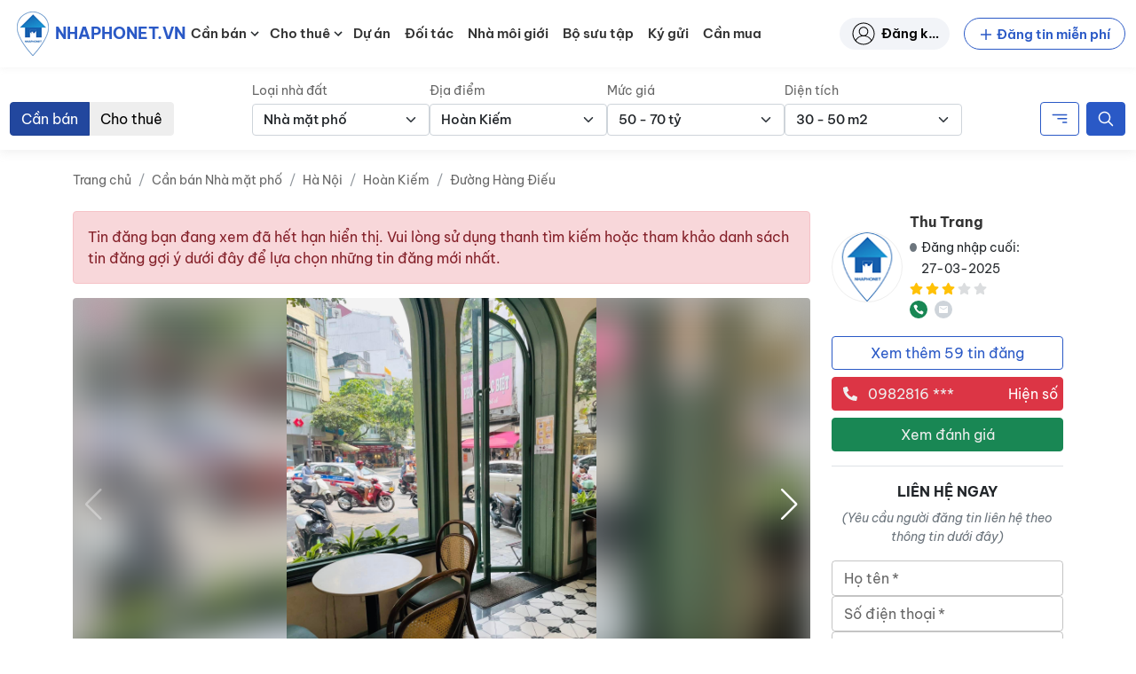

--- FILE ---
content_type: text/html; charset=UTF-8
request_url: https://nhaphonet.vn/tin-dang/ban-can-lo-goc-3-mat-tien-15m-56-ty-hang-dieu-hoan-kiem-nga-tu-lung-lung-quan-cafe-dam-chat-chau-au/
body_size: 90824
content:
<!doctype html>
<html lang="vi" prefix="og: https://ogp.me/ns#">

<head>
	<meta charset="UTF-8">
	<meta name="viewport" content="width=device-width, initial-scale=1, shrink-to-fit=no">
	<meta http-equiv="X-UA-Compatible" content="IE=edge">
	<link rel="profile" href="https://gmpg.org/xfn/11">
		<style>img:is([sizes="auto" i], [sizes^="auto," i]) { contain-intrinsic-size: 3000px 1500px }</style>
	
<!-- Search Engine Optimization by Rank Math - https://rankmath.com/ -->
<title>Bán Căn Lô Góc 3 Mặt Tiền 15m -56 Tỷ Hàng Điếu Hoàn Kiếm - Ngã Tư- Lừng Lững Quán Cafe Đậm Chất Châu Âu - Nhà Phố Net</title>
<meta name="description" content="Bán Nhà Hàng Điếu Hoàn Kiếm phố cổ siêu hiếm căn vip nằm tại vị trí đẹp và đắc địa nhất thành phố, địa điểm cực đắt đỏ và đập vào mắt người nhìn, giá trị gia"/>
<meta name="robots" content="follow, index, max-snippet:-1, max-video-preview:-1, max-image-preview:large"/>
<link rel="canonical" href="https://nhaphonet.vn/tin-dang/ban-can-lo-goc-3-mat-tien-15m-56-ty-hang-dieu-hoan-kiem-nga-tu-lung-lung-quan-cafe-dam-chat-chau-au/" />
<meta property="og:locale" content="vi_VN" />
<meta property="og:type" content="article" />
<meta property="og:title" content="Bán Căn Lô Góc 3 Mặt Tiền 15m -56 Tỷ Hàng Điếu Hoàn Kiếm - Ngã Tư- Lừng Lững Quán Cafe Đậm Chất Châu Âu - Nhà Phố Net" />
<meta property="og:description" content="Bán Nhà Hàng Điếu Hoàn Kiếm phố cổ siêu hiếm căn vip nằm tại vị trí đẹp và đắc địa nhất thành phố, địa điểm cực đắt đỏ và đập vào mắt người nhìn, giá trị gia" />
<meta property="og:url" content="https://nhaphonet.vn/tin-dang/ban-can-lo-goc-3-mat-tien-15m-56-ty-hang-dieu-hoan-kiem-nga-tu-lung-lung-quan-cafe-dam-chat-chau-au/" />
<meta property="og:site_name" content="Nhà Phố Net" />
<meta property="og:updated_time" content="2022-11-25T13:08:52+07:00" />
<meta property="og:image" content="https://nhaphonet.vn/wp-content/uploads/2022/11/image_picker_060BC5FC-4020-45C3-A3F4-0E17BCBFEC78-93512-000039DF67F4086D-768x1024.jpg" />
<meta property="og:image:secure_url" content="https://nhaphonet.vn/wp-content/uploads/2022/11/image_picker_060BC5FC-4020-45C3-A3F4-0E17BCBFEC78-93512-000039DF67F4086D-768x1024.jpg" />
<meta property="og:image:width" content="768" />
<meta property="og:image:height" content="1024" />
<meta property="og:image:alt" content="Bán Căn Lô Góc 3 Mặt Tiền 15m -56 Tỷ Hàng Điếu Hoàn Kiếm &#8211; Ngã Tư- Lừng Lững Quán Cafe Đậm Chất Châu Âu" />
<meta property="og:image:type" content="image/jpeg" />
<meta property="article:published_time" content="2022-11-25T13:07:01+07:00" />
<meta property="article:modified_time" content="2022-11-25T13:08:52+07:00" />
<meta name="twitter:card" content="summary_large_image" />
<meta name="twitter:title" content="Bán Căn Lô Góc 3 Mặt Tiền 15m -56 Tỷ Hàng Điếu Hoàn Kiếm - Ngã Tư- Lừng Lững Quán Cafe Đậm Chất Châu Âu - Nhà Phố Net" />
<meta name="twitter:description" content="Bán Nhà Hàng Điếu Hoàn Kiếm phố cổ siêu hiếm căn vip nằm tại vị trí đẹp và đắc địa nhất thành phố, địa điểm cực đắt đỏ và đập vào mắt người nhìn, giá trị gia" />
<meta name="twitter:image" content="https://nhaphonet.vn/wp-content/uploads/2022/11/image_picker_060BC5FC-4020-45C3-A3F4-0E17BCBFEC78-93512-000039DF67F4086D-768x1024.jpg" />
<script type="application/ld+json" class="rank-math-schema">{"@context":"https://schema.org","@graph":[{"@type":"Organization","@id":"https://nhaphonet.vn/#organization","name":"Nh\u00e0 Ph\u1ed1 Net","logo":{"@type":"ImageObject","@id":"https://nhaphonet.vn/#logo","url":"https://nhaphonet.vn/__mcloud/attachment?pid=190048&amp;nonce=bb968f7114","contentUrl":"https://nhaphonet.vn/__mcloud/attachment?pid=190048&amp;nonce=bb968f7114","caption":"Nh\u00e0 Ph\u1ed1 Net","inLanguage":"vi","width":"300","height":"300"}},{"@type":"WebSite","@id":"https://nhaphonet.vn/#website","url":"https://nhaphonet.vn","name":"Nh\u00e0 Ph\u1ed1 Net","publisher":{"@id":"https://nhaphonet.vn/#organization"},"inLanguage":"vi"},{"@type":"ImageObject","@id":"https://nhaphonet.vn/wp-content/uploads/2022/11/image_picker_060BC5FC-4020-45C3-A3F4-0E17BCBFEC78-93512-000039DF67F4086D.jpg","url":"https://nhaphonet.vn/wp-content/uploads/2022/11/image_picker_060BC5FC-4020-45C3-A3F4-0E17BCBFEC78-93512-000039DF67F4086D.jpg","width":"1536","height":"2048","inLanguage":"vi"},{"@type":"BreadcrumbList","@id":"https://nhaphonet.vn/tin-dang/ban-can-lo-goc-3-mat-tien-15m-56-ty-hang-dieu-hoan-kiem-nga-tu-lung-lung-quan-cafe-dam-chat-chau-au/#breadcrumb","itemListElement":[{"@type":"ListItem","position":"1","item":{"@id":"https://nhaphonet.vn","name":"Trang ch\u1ee7"}},{"@type":"ListItem","position":"2","item":{"@id":"https://nhaphonet.vn/tin-dang/ban-can-lo-goc-3-mat-tien-15m-56-ty-hang-dieu-hoan-kiem-nga-tu-lung-lung-quan-cafe-dam-chat-chau-au/","name":"B\u00e1n C\u0103n L\u00f4 G\u00f3c 3 M\u1eb7t Ti\u1ec1n 15m -56 T\u1ef7 H\u00e0ng \u0110i\u1ebfu Ho\u00e0n Ki\u1ebfm &#8211; Ng\u00e3 T\u01b0- L\u1eebng L\u1eefng Qu\u00e1n Cafe \u0110\u1eadm Ch\u1ea5t Ch\u00e2u \u00c2u"}}]},{"@type":"WebPage","@id":"https://nhaphonet.vn/tin-dang/ban-can-lo-goc-3-mat-tien-15m-56-ty-hang-dieu-hoan-kiem-nga-tu-lung-lung-quan-cafe-dam-chat-chau-au/#webpage","url":"https://nhaphonet.vn/tin-dang/ban-can-lo-goc-3-mat-tien-15m-56-ty-hang-dieu-hoan-kiem-nga-tu-lung-lung-quan-cafe-dam-chat-chau-au/","name":"B\u00e1n C\u0103n L\u00f4 G\u00f3c 3 M\u1eb7t Ti\u1ec1n 15m -56 T\u1ef7 H\u00e0ng \u0110i\u1ebfu Ho\u00e0n Ki\u1ebfm - Ng\u00e3 T\u01b0- L\u1eebng L\u1eefng Qu\u00e1n Cafe \u0110\u1eadm Ch\u1ea5t Ch\u00e2u \u00c2u - Nh\u00e0 Ph\u1ed1 Net","datePublished":"2022-11-25T13:07:01+07:00","dateModified":"2022-11-25T13:08:52+07:00","isPartOf":{"@id":"https://nhaphonet.vn/#website"},"primaryImageOfPage":{"@id":"https://nhaphonet.vn/wp-content/uploads/2022/11/image_picker_060BC5FC-4020-45C3-A3F4-0E17BCBFEC78-93512-000039DF67F4086D.jpg"},"inLanguage":"vi","breadcrumb":{"@id":"https://nhaphonet.vn/tin-dang/ban-can-lo-goc-3-mat-tien-15m-56-ty-hang-dieu-hoan-kiem-nga-tu-lung-lung-quan-cafe-dam-chat-chau-au/#breadcrumb"}},{"@type":"Person","@id":"https://nhaphonet.vn/tin-dang/ban-can-lo-goc-3-mat-tien-15m-56-ty-hang-dieu-hoan-kiem-nga-tu-lung-lung-quan-cafe-dam-chat-chau-au/#author","name":"Thu Trang","image":{"@type":"ImageObject","@id":"https://secure.gravatar.com/avatar/eb2927f31676248b02d4730ff51042880c1de3ed9e04d7e8e0cbf0818d7342f0?s=96&amp;d=mm&amp;r=g","url":"https://secure.gravatar.com/avatar/eb2927f31676248b02d4730ff51042880c1de3ed9e04d7e8e0cbf0818d7342f0?s=96&amp;d=mm&amp;r=g","caption":"Thu Trang","inLanguage":"vi"},"worksFor":{"@id":"https://nhaphonet.vn/#organization"}},{"@type":"Article","headline":"B\u00e1n C\u0103n L\u00f4 G\u00f3c 3 M\u1eb7t Ti\u1ec1n 15m -56 T\u1ef7 H\u00e0ng \u0110i\u1ebfu Ho\u00e0n Ki\u1ebfm - Ng\u00e3 T\u01b0- L\u1eebng L\u1eefng Qu\u00e1n Cafe \u0110\u1eadm Ch\u1ea5t Ch\u00e2u \u00c2u -","datePublished":"2022-11-25T13:07:01+07:00","dateModified":"2022-11-25T13:08:52+07:00","author":{"@id":"https://nhaphonet.vn/tin-dang/ban-can-lo-goc-3-mat-tien-15m-56-ty-hang-dieu-hoan-kiem-nga-tu-lung-lung-quan-cafe-dam-chat-chau-au/#author","name":"Thu Trang"},"publisher":{"@id":"https://nhaphonet.vn/#organization"},"description":"B\u00e1n Nh\u00e0 H\u00e0ng \u0110i\u1ebfu Ho\u00e0n Ki\u1ebfm ph\u1ed1 c\u1ed5 si\u00eau hi\u1ebfm c\u0103n vip n\u1eb1m t\u1ea1i v\u1ecb tr\u00ed \u0111\u1eb9p v\u00e0 \u0111\u1eafc \u0111\u1ecba nh\u1ea5t th\u00e0nh ph\u1ed1, \u0111\u1ecba \u0111i\u1ec3m c\u1ef1c \u0111\u1eaft \u0111\u1ecf v\u00e0 \u0111\u1eadp v\u00e0o m\u1eaft ng\u01b0\u1eddi nh\u00ecn, gi\u00e1 tr\u1ecb gia","name":"B\u00e1n C\u0103n L\u00f4 G\u00f3c 3 M\u1eb7t Ti\u1ec1n 15m -56 T\u1ef7 H\u00e0ng \u0110i\u1ebfu Ho\u00e0n Ki\u1ebfm - Ng\u00e3 T\u01b0- L\u1eebng L\u1eefng Qu\u00e1n Cafe \u0110\u1eadm Ch\u1ea5t Ch\u00e2u \u00c2u -","@id":"https://nhaphonet.vn/tin-dang/ban-can-lo-goc-3-mat-tien-15m-56-ty-hang-dieu-hoan-kiem-nga-tu-lung-lung-quan-cafe-dam-chat-chau-au/#richSnippet","isPartOf":{"@id":"https://nhaphonet.vn/tin-dang/ban-can-lo-goc-3-mat-tien-15m-56-ty-hang-dieu-hoan-kiem-nga-tu-lung-lung-quan-cafe-dam-chat-chau-au/#webpage"},"image":{"@id":"https://nhaphonet.vn/wp-content/uploads/2022/11/image_picker_060BC5FC-4020-45C3-A3F4-0E17BCBFEC78-93512-000039DF67F4086D.jpg"},"inLanguage":"vi","mainEntityOfPage":{"@id":"https://nhaphonet.vn/tin-dang/ban-can-lo-goc-3-mat-tien-15m-56-ty-hang-dieu-hoan-kiem-nga-tu-lung-lung-quan-cafe-dam-chat-chau-au/#webpage"}}]}</script>
<!-- /Rank Math WordPress SEO plugin -->

<link rel="apple-touch-icon" sizes="180x180" href="https://nhaphonet.vn/wp-content/themes/nhaphonet/favicon/apple-touch-icon.png">
<link rel="icon" type="image/png" sizes="32x32" href="https://nhaphonet.vn/wp-content/themes/nhaphonet/favicon/favicon-32x32.png">
<link rel="icon" type="image/png" sizes="16x16" href="https://nhaphonet.vn/wp-content/themes/nhaphonet/favicon/favicon-16x16.png">
<link rel="manifest" href="https://nhaphonet.vn/wp-content/themes/nhaphonet/favicon/site.webmanifest">
<link rel="mask-icon" href="https://nhaphonet.vn/wp-content/themes/nhaphonet/favicon/safari-pinned-tab.svg" color="#5bbad5">
<meta name="msapplication-TileColor" content="#da532c">
<meta name="theme-color" content="#da532c">
<style id='nhaphonet-font-inline-css'>
@font-face {
    font-family: 'Be Vietnam Pro';
    src: url('https://nhaphonet.vn/wp-content/themes/nhaphonet/vendor-assets/fonts/bevietnam/BeVietnamPro-ExtraBoldItalic.woff2') format('woff2'),
        url('https://nhaphonet.vn/wp-content/themes/nhaphonet/vendor-assets/fonts/bevietnam/BeVietnamPro-ExtraBoldItalic.woff') format('woff');
    font-weight: bold;
    font-style: italic;
    font-display: swap;
}

@font-face {
    font-family: 'Be Vietnam Pro';
    src: url('https://nhaphonet.vn/wp-content/themes/nhaphonet/vendor-assets/fonts/bevietnam/BeVietnamPro-ExtraBold.woff2') format('woff2'),
        url('https://nhaphonet.vn/wp-content/themes/nhaphonet/vendor-assets/fonts/bevietnam/BeVietnamPro-ExtraBold.woff') format('woff');
    font-weight: bold;
    font-style: normal;
    font-display: swap;
}

@font-face {
    font-family: 'Be Vietnam Pro';
    src: url('https://nhaphonet.vn/wp-content/themes/nhaphonet/vendor-assets/fonts/bevietnam/BeVietnamPro-BoldItalic.woff2') format('woff2'),
        url('https://nhaphonet.vn/wp-content/themes/nhaphonet/vendor-assets/fonts/bevietnam/BeVietnamPro-BoldItalic.woff') format('woff');
    font-weight: bold;
    font-style: italic;
    font-display: swap;
}

@font-face {
    font-family: 'Be Vietnam Pro';
    src: url('https://nhaphonet.vn/wp-content/themes/nhaphonet/vendor-assets/fonts/bevietnam/BeVietnamPro-Black.woff2') format('woff2'),
        url('https://nhaphonet.vn/wp-content/themes/nhaphonet/vendor-assets/fonts/bevietnam/BeVietnamPro-Black.woff') format('woff');
    font-weight: 900;
    font-style: normal;
    font-display: swap;
}

@font-face {
    font-family: 'Be Vietnam Pro';
    src: url('https://nhaphonet.vn/wp-content/themes/nhaphonet/vendor-assets/fonts/bevietnam/BeVietnamPro-BlackItalic.woff2') format('woff2'),
        url('https://nhaphonet.vn/wp-content/themes/nhaphonet/vendor-assets/fonts/bevietnam/BeVietnamPro-BlackItalic.woff') format('woff');
    font-weight: 900;
    font-style: italic;
    font-display: swap;
}

@font-face {
    font-family: 'Be Vietnam Pro';
    src: url('https://nhaphonet.vn/wp-content/themes/nhaphonet/vendor-assets/fonts/bevietnam/BeVietnamPro-Bold.woff2') format('woff2'),
        url('https://nhaphonet.vn/wp-content/themes/nhaphonet/vendor-assets/fonts/bevietnam/BeVietnamPro-Bold.woff') format('woff');
    font-weight: bold;
    font-style: normal;
    font-display: swap;
}

@font-face {
    font-family: 'Be Vietnam Pro';
    src: url('https://nhaphonet.vn/wp-content/themes/nhaphonet/vendor-assets/fonts/bevietnam/BeVietnamPro-MediumItalic.woff2') format('woff2'),
        url('https://nhaphonet.vn/wp-content/themes/nhaphonet/vendor-assets/fonts/bevietnam/BeVietnamPro-MediumItalic.woff') format('woff');
    font-weight: 500;
    font-style: italic;
    font-display: swap;
}

@font-face {
    font-family: 'Be Vietnam Pro';
    src: url('https://nhaphonet.vn/wp-content/themes/nhaphonet/vendor-assets/fonts/bevietnam/BeVietnamPro-Italic.woff2') format('woff2'),
        url('https://nhaphonet.vn/wp-content/themes/nhaphonet/vendor-assets/fonts/bevietnam/BeVietnamPro-Italic.woff') format('woff');
    font-weight: normal;
    font-style: italic;
    font-display: swap;
}

@font-face {
    font-family: 'Be Vietnam Pro';
    src: url('https://nhaphonet.vn/wp-content/themes/nhaphonet/vendor-assets/fonts/bevietnam/BeVietnamPro-Medium.woff2') format('woff2'),
        url('https://nhaphonet.vn/wp-content/themes/nhaphonet/vendor-assets/fonts/bevietnam/BeVietnamPro-Medium.woff') format('woff');
    font-weight: 500;
    font-style: normal;
    font-display: swap;
}

@font-face {
    font-family: 'Be Vietnam Pro';
    src: url('https://nhaphonet.vn/wp-content/themes/nhaphonet/vendor-assets/fonts/bevietnam/BeVietnamPro-ExtraLightItalic.woff2') format('woff2'),
        url('https://nhaphonet.vn/wp-content/themes/nhaphonet/vendor-assets/fonts/bevietnam/BeVietnamPro-ExtraLightItalic.woff') format('woff');
    font-weight: 200;
    font-style: italic;
    font-display: swap;
}

@font-face {
    font-family: 'Be Vietnam Pro';
    src: url('https://nhaphonet.vn/wp-content/themes/nhaphonet/vendor-assets/fonts/bevietnam/BeVietnamPro-LightItalic.woff2') format('woff2'),
        url('https://nhaphonet.vn/wp-content/themes/nhaphonet/vendor-assets/fonts/bevietnam/BeVietnamPro-LightItalic.woff') format('woff');
    font-weight: 300;
    font-style: italic;
    font-display: swap;
}

@font-face {
    font-family: 'Be Vietnam Pro';
    src: url('https://nhaphonet.vn/wp-content/themes/nhaphonet/vendor-assets/fonts/bevietnam/BeVietnamPro-Light.woff2') format('woff2'),
        url('https://nhaphonet.vn/wp-content/themes/nhaphonet/vendor-assets/fonts/bevietnam/BeVietnamPro-Light.woff') format('woff');
    font-weight: 300;
    font-style: normal;
    font-display: swap;
}

@font-face {
    font-family: 'Be Vietnam Pro';
    src: url('https://nhaphonet.vn/wp-content/themes/nhaphonet/vendor-assets/fonts/bevietnam/BeVietnamPro-ExtraLight.woff2') format('woff2'),
        url('https://nhaphonet.vn/wp-content/themes/nhaphonet/vendor-assets/fonts/bevietnam/BeVietnamPro-ExtraLight.woff') format('woff');
    font-weight: 200;
    font-style: normal;
    font-display: swap;
}

@font-face {
    font-family: 'Be Vietnam Pro';
    src: url('https://nhaphonet.vn/wp-content/themes/nhaphonet/vendor-assets/fonts/bevietnam/BeVietnamPro-Regular.woff2') format('woff2'),
        url('https://nhaphonet.vn/wp-content/themes/nhaphonet/vendor-assets/fonts/bevietnam/BeVietnamPro-Regular.woff') format('woff');
    font-weight: normal;
    font-style: normal;
    font-display: swap;
}

@font-face {
    font-family: 'Be Vietnam Pro';
    src: url('https://nhaphonet.vn/wp-content/themes/nhaphonet/vendor-assets/fonts/bevietnam/BeVietnamPro-SemiBoldItalic.woff2') format('woff2'),
        url('https://nhaphonet.vn/wp-content/themes/nhaphonet/vendor-assets/fonts/bevietnam/BeVietnamPro-SemiBoldItalic.woff') format('woff');
    font-weight: 600;
    font-style: italic;
    font-display: swap;
}

@font-face {
    font-family: 'Be Vietnam Pro';
    src: url('https://nhaphonet.vn/wp-content/themes/nhaphonet/vendor-assets/fonts/bevietnam/BeVietnamPro-Thin.woff2') format('woff2'),
        url('https://nhaphonet.vn/wp-content/themes/nhaphonet/vendor-assets/fonts/bevietnam/BeVietnamPro-Thin.woff') format('woff');
    font-weight: 100;
    font-style: normal;
    font-display: swap;
}

@font-face {
    font-family: 'Be Vietnam Pro';
    src: url('https://nhaphonet.vn/wp-content/themes/nhaphonet/vendor-assets/fonts/bevietnam/BeVietnamPro-SemiBold.woff2') format('woff2'),
        url('https://nhaphonet.vn/wp-content/themes/nhaphonet/vendor-assets/fonts/bevietnam/BeVietnamPro-SemiBold.woff') format('woff');
    font-weight: 600;
    font-style: normal;
    font-display: swap;
}

@font-face {
    font-family: 'Be Vietnam Pro';
    src: url('https://nhaphonet.vn/wp-content/themes/nhaphonet/vendor-assets/fonts/bevietnam/BeVietnamPro-ThinItalic.woff2') format('woff2'),
        url('https://nhaphonet.vn/wp-content/themes/nhaphonet/vendor-assets/fonts/bevietnam/BeVietnamPro-ThinItalic.woff') format('woff');
    font-weight: 100;
    font-style: italic;
    font-display: swap;
}


</style>
<link rel='stylesheet' id='fancybox-css' href='https://nhaphonet.vn/wp-content/themes/nhaphonet/vendor-assets/fancybox/fancybox.css?ver=4.0.26' media='all' />
<link rel='stylesheet' id='npn-front-asyncdefer-js-style-css' href='https://nhaphonet.vn/wp-content/themes/nhaphonet/assets/css/frontend.min.css?ver=3.4.23' media='all' />
<link rel='stylesheet' id='npn-chunk-style-single-property-css' href='https://nhaphonet.vn/wp-content/themes/nhaphonet/assets/css/single-property.min.css?ver=3.4.23' media='all' />
<link rel='stylesheet' id='npn-chunk-style-social-share-css' href='https://nhaphonet.vn/wp-content/themes/nhaphonet/assets/css/social-share.min.css?ver=3.4.23' media='all' />
<script src="https://nhaphonet.vn/wp-content/themes/nhaphonet/vendor-assets/lazysizes.min.js?ver=5.3.2" id="npn-lazysizes-js"></script>
<!--- Local SEO Schema ---><script type="application/ld+json">{"@context":"https:\/\/schema.org","@graph":[{"@type":"Place","@id":"https:\/\/nhaphonet.vn\/#place","geo":{"@type":"GeoCoordinates","latitude":"20.9998165","longitude":"105.8240503"},"hasMap":"https:\/\/www.google.com\/maps\/place\/Nh%C3%A0+Ph%E1%BB%91+Net+-+nhaphonet.vn\/@20.9998165,105.8240503,21z\/data=!4m5!3m4!1s0x3135ab9c68c4140b:0x62608b229b783f05!8m2!3d20.9997781!4d105.8240393","address":{"@type":"PostalAddress","streetAddress":"S\u1ed1 58 Nguy\u1ec5n Ng\u1ecdc N\u1ea1i","addressLocality":"Qu\u1eadn Thanh Xu\u00e2n","addressRegion":"H\u00e0 N\u1ed9i","addressCountry":"Vi\u1ec7t Nam"}},{"@type":"Organization","@id":"https:\/\/nhaphonet.vn\/#organization","name":"Nh\u00e0 Ph\u1ed1 Net","url":"https:\/\/nhaphonet.vn","email":"hotro@nhaphonet.vn","address":{"@type":"PostalAddress","streetAddress":"58 Nguy\u1ec5n Ng\u1ecdc N\u1ea1i","addressLocality":"Qu\u1eadn Thanh Xu\u00e2n","addressRegion":"H\u00e0 N\u1ed9i","addressCountry":"Vi\u1ec7t Nam"},"logo":{"@type":"ImageObject","@id":"https:\/\/nhaphonet.vn\/#logo","url":"https:\/\/nhaphonet.vn\/wp-content\/plugins\/npn-data\/assets\/images\/seo\/logo.png","contentUrl":"https:\/\/nhaphonet.vn\/wp-content\/plugins\/npn-data\/assets\/images\/seo\/logo.png","caption":"Nh\u00e0 Ph\u1ed1 Net","inLanguage":"vi","width":"80","height":"80"},"contactPoint":[{"@type":"ContactPoint","telephone":"19000357","contactType":"customer support"}],"location":{"@id":"https:\/\/nhaphonet.vn\/#place"}},{"@type":"WebSite","@id":"https:\/\/nhaphonet.vn\/#website","url":"https:\/\/nhaphonet.vn","name":"Nh\u00e0 Ph\u1ed1 Net","publisher":{"@id":"https:\/\/nhaphonet.vn\/#organization"},"inLanguage":"vi","potentialAction":{"@type":"SearchAction","target":"https:\/\/nhaphonet.vn\/?s={search_term_string}","query-input":"required name=search_term_string"}},{"@type":"ImageObject","@id":"https:\/\/nhaphonet.vn\/wp-content\/plugins\/npn-data\/assets\/images\/seo\/landing.jpg","url":"https:\/\/nhaphonet.vn\/wp-content\/plugins\/npn-data\/assets\/images\/seo\/landing.jpg","width":"1920","height":"694","inLanguage":"vi"},{"@type":"WebPage","@id":"https:\/\/nhaphonet.vn\/#webpage","url":"https:\/\/nhaphonet.vn\/","name":"Trang TM\u0110T B\u1ea5t \u0111\u1ed9ng s\u1ea3n Nhaphonet.vn","datePublished":"2021-12-29T14:20:02+07:00","dateModified":"2022-10-15T09:15:14+07:00","about":{"@id":"https:\/\/nhaphonet.vn\/#organization"},"isPartOf":{"@id":"https:\/\/nhaphonet.vn\/#website"},"primaryImageOfPage":{"@id":"https:\/\/nhaphonet.vn\/wp-content\/plugins\/npn-data\/assets\/images\/seo\/landing.jpg"},"inLanguage":"vi"},{"@type":"Person","@id":"https:\/\/nhaphonet.vn\/#author","name":"Nguy\u1ec5n Minh Kh\u00f4i","url":"https:\/\/nhaphonet.vn\/nha-moi-gioi\/","image":{"@type":"ImageObject","@id":"https:\/\/nhaphonet.vn\/wp-content\/plugins\/npn-data\/assets\/images\/seo\/logo.png","url":"https:\/\/nhaphonet.vn\/wp-content\/plugins\/npn-data\/assets\/images\/seo\/logo.png","caption":"Nguy\u1ec5n Minh Kh\u00f4i","inLanguage":"vi"},"worksFor":{"@id":"https:\/\/nhaphonet.vn\/#organization"}},{"@type":"Article","headline":"Trang TM\u0110T B\u1ea5t \u0111\u1ed9ng s\u1ea3n Nhaphonet.vn","keywords":"nhaphonet,nhaphonet.vn","datePublished":"2021-12-29T14:20:02+07:00","dateModified":"2022-10-15T09:15:14+07:00","author":{"@id":"https:\/\/nhaphonet.vn\/#author"},"publisher":{"@id":"https:\/\/nhaphonet.vn\/#organization"},"description":"Trang TM\u0110T B\u1ea5t \u0111\u1ed9ng s\u1ea3n gi\u00fap k\u1ebft n\u1ed1i ng\u01b0\u1eddi mua nh\u00e0 v\u1edbi nh\u00e0 m\u00f4i gi\u1edbi uy t\u00edn","name":"Nhaphonet.vn mang l\u1ea1i tr\u1ea3i nghi\u1ec7m t\u00ecm ki\u1ebfm nh\u00e0 ph\u1ed1, \u0111\u1ea5t th\u1ed5 c\u01b0, \u0111\u0103ng tin nh\u00e0 \u0111\u1ea5t mi\u1ec5n ph\u00ed v\u00e0 k\u1ebft n\u1ed1i v\u1edbi nh\u00e0 m\u00f4i gi\u1edbi uy t\u00edn c\u00f9ng \u0111\u1ea1i l\u00fd t\u1ea1i 63 t\u1ec9nh th\u00e0nh ph\u1ed1 Vi\u1ec7t Nam.","@id":"https:\/\/nhaphonet.vn\/#richSnippet","isPartOf":{"@id":"https:\/\/nhaphonet.vn\/#webpage"},"image":{"@id":"https:\/\/nhaphonet.vn\/wp-content\/plugins\/npn-data\/assets\/images\/seo\/landing.jpg"},"inLanguage":"vi","mainEntityOfPage":{"@id":"https:\/\/nhaphonet.vn\/#webpage"}}]}</script>
<!--- Entity Schema Corporation ---><script type="application/ld+json">{"@context":"https:\/\/schema.org","@type":"Corporation","name":"Trang TM\u0110T B\u1ea5t \u0111\u1ed9ng s\u1ea3n Nhaphonet.vn","alternateName":"Nhaphonet.vn","url":"https:\/\/nhaphonet.vn\/","logo":"https:\/\/nhaphonet.vn\/wp-content\/plugins\/npn-data\/assets\/images\/seo\/logo.png","contactPoint":{"@type":"ContactPoint","telephone":"1900 0357","contactType":"technical support","contactOption":"TollFree","areaServed":"VN","availableLanguage":"Vietnamese"},"sameAs":["https:\/\/www.pinterest.com\/nhaphonet\/","https:\/\/twitter.com\/nhaphonet","https:\/\/www.youtube.com\/channel\/UC1jO95zZNI9DoscSDESCaEQ\/about","https:\/\/www.reddit.com\/user\/nhaphonet","https:\/\/www.flickr.com\/people\/nhaphonet\/","https:\/\/dribbble.com\/nhaphonet\/about","https:\/\/flipboard.com\/@nhaphonet\/","https:\/\/nhaphonet.wordpress.com\/","https:\/\/nhaphonet.tumblr.com\/"]}</script>
<!--- Entity Schema RealEstateAgent ---><script type="application/ld+json">{"@context":"https:\/\/schema.org","@type":"RealEstateAgent","name":"Trang TM\u0110T B\u1ea5t \u0111\u1ed9ng s\u1ea3n Nhaphonet.vn","image":"https:\/\/nhaphonet.vn\/wp-content\/plugins\/npn-data\/assets\/images\/seo\/logo.png","@id":"https:\/\/nhaphonet.vn\/","url":"https:\/\/nhaphonet.vn\/","telephone":"1900 0357","address":{"@type":"PostalAddress","streetAddress":"S\u1ed1 58 P. Nguy\u1ec5n Ng\u1ecdc N\u1ea1i, Kh\u01b0\u01a1ng Mai, Thanh Xu\u00e2n, H\u00e0 N\u1ed9i","addressLocality":"H\u00e0 N\u1ed9i","postalCode":"10000","addressCountry":"VN"},"geo":{"@type":"GeoCoordinates","latitude":21.0489837,"longitude":105.8413116},"priceRange":"$","openingHoursSpecification":{"@type":"OpeningHoursSpecification","dayOfWeek":["Monday","Tuesday","Wednesday","Thursday","Friday","Saturday","Sunday"],"opens":"08:00","closes":"20:00"},"sameAs":["https:\/\/www.pinterest.com\/nhaphonet\/","https:\/\/twitter.com\/nhaphonet","https:\/\/www.youtube.com\/channel\/UC1jO95zZNI9DoscSDESCaEQ\/about","https:\/\/www.reddit.com\/user\/nhaphonet","https:\/\/www.flickr.com\/people\/nhaphonet\/","https:\/\/dribbble.com\/nhaphonet\/about","https:\/\/nhaphonet.wordpress.com\/","https:\/\/nhaphonet.tumblr.com\/","https:\/\/flipboard.com\/@nhaphonet\/"]}</script>
<meta name="facebook-domain-verification" content="j67zcpiz1mblt8t88pe1kv7bfz0jci" />
<meta name="google-adsense-account" content="ca-pub-3377808055435555">
<!-- Google tag (gtag.js) -->
<script async data-pmdelayedscript="https://www.googletagmanager.com/gtag/js?id=UA-216076228-2" data-cfasync="false" data-no-optimize="1" data-no-defer="1" data-no-minify="1"></script>
<script data-pmdelayedscript="[data-uri]" data-cfasync="false" data-no-optimize="1" data-no-defer="1" data-no-minify="1"></script>
<!--<script async src="https://pagead2.googlesyndication.com/pagead/js/adsbygoogle.js?client=ca-pub-3377808055435555"
     crossorigin="anonymous"></script> --><link rel="icon" href="https://nhaphonet.vn/wp-content/uploads/ZN0517I6-logo.png" sizes="32x32" />
<link rel="icon" href="https://nhaphonet.vn/wp-content/uploads/ZN0517I6-logo.png" sizes="192x192" />
<link rel="apple-touch-icon" href="https://nhaphonet.vn/wp-content/uploads/ZN0517I6-logo.png" />
<meta name="msapplication-TileImage" content="https://nhaphonet.vn/wp-content/uploads/ZN0517I6-logo.png" />
		<style id="wp-custom-css">
			.sr-only {
	display: none;
}

@media screen and (max-width: 991px) {
	.header__collapse {
		width: 320px !important;
	}
}

@media screen and (min-width: 1280px) {
	.home-millions { margin-top: 3em; }
}

.home-search-form__streets-text input {
	border: 1px solid transparent;
}

.single-post .entry-summary table {
	max-width: 100%;
}
.home-properties-section .property-card__address {
	overflow: hidden;
}
.single-profile .property-card__media .is-image-placeholder {
	  width: auto !important;
    height: auto !important;
}		</style>
		</head>

<body class="wp-singular property-template-default single single-property postid-968859 wp-custom-logo wp-theme-nhaphonet">
	
	<div id="site-wrapper" class="d-flex flex-column min-vh-100">
				<header id="header-wrapper" class="sticky-top bg-light" data-component="header">
			<nav id="header-simple" class="navbar navbar-expand-xl navbar-light">
	<div class="container-fluid position-relative">
		<a class="header-logo navbar-brand me-0 d-flex align-items-center" href="https://nhaphonet.vn">
	<img width="50" height="50" src="https://nhaphonet.vn/wp-content/themes/nhaphonet/vendor-assets/images/header-logo.png" class="custom-logo" alt="Logo Nha Pho Net">
	<p class="d-flex align-items-center m-0 text-uppercase text-primary fw-bolder small custom-logo" title="Nhaphonet.vn">Nhaphonet.vn</p>
</a>

<a class="ms-auto header-submit-property__link d-xl-none" href="https://nhaphonet.vn/tai-khoan/dang-tin/" title="Submit property"><svg width="22" height="22"         ><use xlink:href="#edit"/></svg></a>

<a class="header-account__link d-xl-none" href="https://nhaphonet.vn/tai-khoan/" title="Đăng nhập"><svg width="22" height="22"         ><use xlink:href="#user-header"/></svg></a>

<button class="navbar-toggler js-open-header" type="button" aria-label="Toggle navigation">
	<span class="icon-bar top-bar pe-none"></span>
	<span class="icon-bar middle-bar pe-none"></span>
	<span class="icon-bar bottom-bar pe-none"></span>
	<span class="sr-only">Toggle navigation</span>
</button>
<div class="d-none d-xl-flex justify-content-between w-100 align-items-center">
	<ul id="menu-danh-muc" class="header-menu header-menu__desktop js-header-desktop-menu nav navbar-nav ms-xl-2"><li id="menu-item-1608484" class="menu-item menu-item-type-custom menu-item-object-custom menu-item-has-children menu-item--icon menu-item--icon-svg menu-item-1608484"><a href="https://nhaphonet.vn/can-ban/nha-dat/">Cần bán</a><span class="sub-menu-toggle"><svg class="align-text-bottom cursor-pointer" width="18" height="18" focusable="false" aria-hidden="true" viewBox="0 0 24 24" id="chevron-down"><path fill="currentColor" d="M7.41 8.59 12 13.17l4.59-4.58L18 10l-6 6-6-6 1.41-1.41z"></path></svg></span>
<ul class="sub-menu">
	<li id="menu-item-1608486" class="menu-item menu-item-type-custom menu-item-object-custom menu-item--icon menu-item--icon-svg menu-item-1608486"><a href="https://nhaphonet.vn/can-ban/nha-mat-pho/">Bán nhà mặt phố</a></li>
	<li id="menu-item-1608487" class="menu-item menu-item-type-custom menu-item-object-custom menu-item--icon menu-item--icon-svg menu-item-1608487"><a href="https://nhaphonet.vn/can-ban/nha-rieng/">Bán nhà riêng</a></li>
	<li id="menu-item-1608501" class="menu-item menu-item-type-custom menu-item-object-custom menu-item--icon menu-item--icon-svg menu-item-1608501"><a href="https://nhaphonet.vn/can-ban/chung-cu/">Bán căn hộ, chung cư</a></li>
	<li id="menu-item-1608502" class="menu-item menu-item-type-custom menu-item-object-custom menu-item--icon menu-item--icon-svg menu-item-1608502"><a href="https://nhaphonet.vn/can-ban/nha-biet-thu-lien-ke/">Bán nhà biệt thự &#8211; liền kề</a></li>
	<li id="menu-item-1608507" class="menu-item menu-item-type-custom menu-item-object-custom menu-item--icon menu-item--icon-svg menu-item-1608507"><a href="https://nhaphonet.vn/can-ban/dat-tho-cu-dat-o/">Bán đất thổ cư &#8211; đất ở</a></li>
	<li id="menu-item-1608508" class="menu-item menu-item-type-custom menu-item-object-custom menu-item--icon menu-item--icon-svg menu-item-1608508"><a href="https://nhaphonet.vn/can-ban/khu-nghi-duong/">Bán khu nghỉ dưỡng</a></li>
	<li id="menu-item-1003648" class="menu-item menu-item-type-custom menu-item-object-custom menu-item--icon menu-item--icon-svg menu-item-1003648"><a href="/can-ban/nha-dat/">Tất cả nhà đất bán</a></li>
</ul>
</li>
<li id="menu-item-1608528" class="menu-item menu-item-type-custom menu-item-object-custom menu-item-has-children menu-item--icon menu-item--icon-svg menu-item-1608528"><a href="https://nhaphonet.vn/cho-thue/nha-dat/">Cho thuê</a><span class="sub-menu-toggle"><svg class="align-text-bottom cursor-pointer" width="18" height="18" focusable="false" aria-hidden="true" viewBox="0 0 24 24" id="chevron-down"><path fill="currentColor" d="M7.41 8.59 12 13.17l4.59-4.58L18 10l-6 6-6-6 1.41-1.41z"></path></svg></span>
<ul class="sub-menu">
	<li id="menu-item-1608529" class="menu-item menu-item-type-custom menu-item-object-custom menu-item--icon menu-item--icon-svg menu-item-1608529"><a href="https://nhaphonet.vn/cho-thue/nha-mat-pho/">Nhà mặt phố &#8211; MBKD</a></li>
	<li id="menu-item-1608541" class="menu-item menu-item-type-custom menu-item-object-custom menu-item--icon menu-item--icon-svg menu-item-1608541"><a href="https://nhaphonet.vn/cho-thue/van-phong/">Văn phòng</a></li>
	<li id="menu-item-1608542" class="menu-item menu-item-type-custom menu-item-object-custom menu-item--icon menu-item--icon-svg menu-item-1608542"><a href="https://nhaphonet.vn/cho-thue/nha-rieng/">Nhà riêng, nhà trong ngõ</a></li>
	<li id="menu-item-1608543" class="menu-item menu-item-type-custom menu-item-object-custom menu-item--icon menu-item--icon-svg menu-item-1608543"><a href="https://nhaphonet.vn/cho-thue/kho-xuong-bds-cong-nghiep/">Kho xưởng, BĐS công nghiệp</a></li>
	<li id="menu-item-1608544" class="menu-item menu-item-type-custom menu-item-object-custom menu-item--icon menu-item--icon-svg menu-item-1608544"><a href="https://nhaphonet.vn/cho-thue/nha-biet-thu-lien-ke/">Shophouse, biệt thự liền kề</a></li>
	<li id="menu-item-1608553" class="menu-item menu-item-type-custom menu-item-object-custom menu-item--icon menu-item--icon-svg menu-item-1608553"><a href="https://nhaphonet.vn/cho-thue/khu-nghi-duong/">Khách sạn, homestay</a></li>
	<li id="menu-item-1608554" class="menu-item menu-item-type-custom menu-item-object-custom menu-item--icon menu-item--icon-svg menu-item-1608554"><a href="https://nhaphonet.vn/cho-thue/chung-cu/">Căn hộ, chung cư</a></li>
	<li id="menu-item-1608559" class="menu-item menu-item-type-custom menu-item-object-custom menu-item--icon menu-item--icon-svg menu-item-1608559"><a href="https://nhaphonet.vn/cho-thue/sang-nhuong/">Sang nhượng</a></li>
	<li id="menu-item-1003635" class="menu-item menu-item-type-custom menu-item-object-custom menu-item--icon menu-item--icon-svg menu-item-1003635"><a href="/cho-thue/nha-dat/">Tất cả nhà đất cho thuê</a></li>
</ul>
</li>
<li id="menu-item-1438764" class="menu-item menu-item-type-custom menu-item-object-custom menu-item--icon menu-item--icon-svg menu-item-1438764"><a href="/du-an/">Dự án</a></li>
<li id="menu-item-188230" class="menu-item menu-item-type-post_type menu-item-object-page menu-item--icon menu-item--icon-svg menu-item-188230"><a href="https://nhaphonet.vn/doi-tac-cong-ty/">Đối tác</a></li>
<li id="menu-item-1160" class="menu-item menu-item-type-post_type_archive menu-item-object-profile menu-item--icon menu-item--icon-svg menu-item-1160"><a href="https://nhaphonet.vn/nha-moi-gioi/">Nhà môi giới</a></li>
<li id="menu-item-217933" class="menu-item menu-item-type-post_type_archive menu-item-object-collection menu-item--icon menu-item--icon-svg menu-item-217933"><a href="https://nhaphonet.vn/bo-suu-tap/">Bộ sưu tập</a></li>
<li id="menu-item-538452" class="menu-item menu-item-type-post_type menu-item-object-page menu-item--icon menu-item--icon-svg menu-item-538452"><a href="https://nhaphonet.vn/ky-gui/">Ký gửi</a></li>
<li id="menu-item-577961" class="menu-item menu-item-type-post_type menu-item-object-page menu-item--icon menu-item--icon-svg menu-item-577961"><a href="https://nhaphonet.vn/can-mua/">Cần mua</a></li>
</ul>	<div class="d-flex align-items-center ms-auto" id="header-right">
		<!-- React component will render here -->
	</div>
	<div id='warning-notice'></div>
</div>
	</div>
</nav>
		</header> <!-- #header-wrapper -->

		<div id="page-wrapper" class="flex-grow-1">

			<div id="recaptcha-container"></div>
<main id="content-wrapper">
    
    <div class="d-none d-lg-block sticky-top">
        
<div class="global-filters" data-permission-filter='{"property_usage":[],"article_type":{"value":"can-ban","label":"C\u1ea7n b\u00e1n","term_id":"761"},"property_price":{"value":"50-70-ty","label":"50 - 70 t\u1ef7","term_id":"863"},"property_area":{"value":"30-50","label":"30 - 50 m2","term_id":"836"},"property_district":{"slug":"hoan-kiem-ha-noi","name":"Ho\u00e0n Ki\u1ebfm","term_id":"1513"},"property_street":{"slug":"duong-hang-dieu-hoan-kiem-ha-noi","name":"\u0110\u01b0\u1eddng H\u00e0ng \u0110i\u1ebfu","term_id":"12794"},"property_type":{"value":"nha-mat-pho","label":"Nh\u00e0 m\u1eb7t ph\u1ed1","term_id":"757"},"property_city":{"slug":"ha-noi","name":"H\u00e0 N\u1ed9i","term_id":"1449"},"property_ward":{"slug":"phuong-cua-dong-hoan-kiem-ha-noi","name":"Ph\u01b0\u1eddng C\u1eeda \u0110\u00f4ng","term_id":"2237"}}' data-search-street="" data-component="global-filters">

	<div class="d-lg-none global-filters__mobile js-open-global-mobile-filters">
		<div class="w-100 input-group input-group-sm pe-none global-filters__mobile-placeholder">
			<input type='text' class='form-control pe-none' placeholder='Tìm kiếm...' />
			<button class="btn btn-primary pe-none d-flex align-items-center" title="Tìm">
				<svg width="14" height="14"         ><use xlink:href="#search"/></svg>			</button>
		</div>
	</div>
	<div id="global-filters-app" class="d-none d-lg-block">
		<div class="global-filters__desktop js-global-filters-form"></div>
		
<div class="global-filters__desktop js-global-filters-placeholder">
	<form class="mb-4 pt-3 pb-3 bg-white global-filters__form">
		<div class="container-fluid">
			<div class="row">
				<div class="col-auto d-flex align-items-end is-col-article-type">
																		<div class="btn-group" role="group">
								<input type="radio" class="btn-check" name="article_type" value="can-ban" checked="">
								<label class="btn btn-primary active">Cần bán</label>
								<input type="radio" class="btn-check" name="article_type" value="cho-thue">
								<label class="btn btn-light">Cho thuê</label>
							</div>
															</div>
				<div class="col-auto mx-auto">
					<div class="d-flex justify-content-between gap-2 gap-xxl-3">
												<div class="position-relative global-filters__col is-col-property-type ">
							<span class="opacity-75 d-block mb-1 small text-dark">Loại nhà đất</span>
							<div class="form-select form-select--placeholder">
								<div class="form-select__text">
									Nhà mặt phố								</div>
							</div>
						</div>
						<div class="position-relative global-filters__col is-col-location ">
							<span class="opacity-75 d-block mb-1 small text-dark">Địa điểm</span>
							<div class="form-select form-select--placeholder form-select--dark">
								<div class="form-select__text">
									Hoàn Kiếm								</div>
							</div>
						</div>
						<div class="position-relative global-filters__col is-col-price ">
							<span class="opacity-75 d-block mb-1 small text-dark">Mức giá</span>
							<div class="form-select form-select--placeholder form-select--dark">
								<div class="form-select__text">
									50 - 70 tỷ								</div>
							</div>
						</div>
						<div class="position-relative global-filters__col is-col-area ">
							<span class="opacity-75 d-block mb-1 small text-dark">Diện tích</span>
							<div class="form-select form-select--placeholder">
								<div class="form-select__text">
									30 - 50 m2								</div>
							</div>
						</div>
					</div>
				</div>
				<div class="position-relative col-auto d-flex align-items-end justify-content-end global-filters__col-actions">
					<button class="btn btn-outline-primary d-flex justify-content-center align-items-center global-filters__button-icon">
						<span class="icon" aria-hidden="true"><svg width="16" height="16"         ><use xlink:href="#filter-reverse"/></svg></span>
						<span class="text ps-1 d-none d-xxl-inline">Lọc thêm</span>
					</button>
					<button class="btn d-flex justify-content-center align-items-center btn-primary ms-2 global-filters__button-icon">
						<span class="icon" aria-hidden="true"><svg width="16" height="16"         ><use xlink:href="#search"/></svg></span>
						<span class="ps-1 d-none d-xxl-inline">Tìm kiếm</span>
					</button>
				</div>
			</div>
		</div>
	</form>
</div>
	</div>
</div>
    </div>

    <div class="container">
        <div class="d-block d-lg-none mt-3 single-property__filters">
            
<div class="global-filters" data-permission-filter='{"property_usage":[],"article_type":{"value":"can-ban","label":"C\u1ea7n b\u00e1n","term_id":"761"},"property_price":{"value":"50-70-ty","label":"50 - 70 t\u1ef7","term_id":"863"},"property_area":{"value":"30-50","label":"30 - 50 m2","term_id":"836"},"property_district":{"slug":"hoan-kiem-ha-noi","name":"Ho\u00e0n Ki\u1ebfm","term_id":"1513"},"property_street":{"slug":"duong-hang-dieu-hoan-kiem-ha-noi","name":"\u0110\u01b0\u1eddng H\u00e0ng \u0110i\u1ebfu","term_id":"12794"},"property_type":{"value":"nha-mat-pho","label":"Nh\u00e0 m\u1eb7t ph\u1ed1","term_id":"757"},"property_city":{"slug":"ha-noi","name":"H\u00e0 N\u1ed9i","term_id":"1449"},"property_ward":{"slug":"phuong-cua-dong-hoan-kiem-ha-noi","name":"Ph\u01b0\u1eddng C\u1eeda \u0110\u00f4ng","term_id":"2237"}}' data-search-street="" data-component="global-filters">

	<div class="d-lg-none global-filters__mobile js-open-global-mobile-filters">
		<div class="w-100 input-group input-group-sm pe-none global-filters__mobile-placeholder">
			<input type='text' class='form-control pe-none' placeholder='Tìm kiếm...' />
			<button class="btn btn-primary pe-none d-flex align-items-center" title="Tìm">
				<svg width="14" height="14"         ><use xlink:href="#search"/></svg>			</button>
		</div>
	</div>
	<div id="global-filters-app" class="d-none d-lg-block">
		<div class="global-filters__desktop js-global-filters-form"></div>
		
<div class="global-filters__desktop js-global-filters-placeholder">
	<form class="mb-4 pt-3 pb-3 bg-white global-filters__form">
		<div class="container-fluid">
			<div class="row">
				<div class="col-auto d-flex align-items-end is-col-article-type">
																		<div class="btn-group" role="group">
								<input type="radio" class="btn-check" name="article_type" value="can-ban" checked="">
								<label class="btn btn-primary active">Cần bán</label>
								<input type="radio" class="btn-check" name="article_type" value="cho-thue">
								<label class="btn btn-light">Cho thuê</label>
							</div>
															</div>
				<div class="col-auto mx-auto">
					<div class="d-flex justify-content-between gap-2 gap-xxl-3">
												<div class="position-relative global-filters__col is-col-property-type ">
							<span class="opacity-75 d-block mb-1 small text-dark">Loại nhà đất</span>
							<div class="form-select form-select--placeholder">
								<div class="form-select__text">
									Nhà mặt phố								</div>
							</div>
						</div>
						<div class="position-relative global-filters__col is-col-location ">
							<span class="opacity-75 d-block mb-1 small text-dark">Địa điểm</span>
							<div class="form-select form-select--placeholder form-select--dark">
								<div class="form-select__text">
									Hoàn Kiếm								</div>
							</div>
						</div>
						<div class="position-relative global-filters__col is-col-price ">
							<span class="opacity-75 d-block mb-1 small text-dark">Mức giá</span>
							<div class="form-select form-select--placeholder form-select--dark">
								<div class="form-select__text">
									50 - 70 tỷ								</div>
							</div>
						</div>
						<div class="position-relative global-filters__col is-col-area ">
							<span class="opacity-75 d-block mb-1 small text-dark">Diện tích</span>
							<div class="form-select form-select--placeholder">
								<div class="form-select__text">
									30 - 50 m2								</div>
							</div>
						</div>
					</div>
				</div>
				<div class="position-relative col-auto d-flex align-items-end justify-content-end global-filters__col-actions">
					<button class="btn btn-outline-primary d-flex justify-content-center align-items-center global-filters__button-icon">
						<span class="icon" aria-hidden="true"><svg width="16" height="16"         ><use xlink:href="#filter-reverse"/></svg></span>
						<span class="text ps-1 d-none d-xxl-inline">Lọc thêm</span>
					</button>
					<button class="btn d-flex justify-content-center align-items-center btn-primary ms-2 global-filters__button-icon">
						<span class="icon" aria-hidden="true"><svg width="16" height="16"         ><use xlink:href="#search"/></svg></span>
						<span class="ps-1 d-none d-xxl-inline">Tìm kiếm</span>
					</button>
				</div>
			</div>
		</div>
	</form>
</div>
	</div>
</div>
        </div>
        	<nav aria-label="breadcrumb" class="mt-3 custom-breadcrumbs">
		<ol class="small opacity-75 breadcrumb">
							<li class="breadcrumb-item">
					<a class="text-dark custom-breadcrumbs__link" href="https://nhaphonet.vn/" title="Xem tin đăng Trang chủ">
						Trang chủ					</a>
				</li>
							<li class="breadcrumb-item">
					<a class="text-dark custom-breadcrumbs__link" href="https://nhaphonet.vn/can-ban/nha-mat-pho" title="Xem tin đăng Cần bán Nhà mặt phố">
						Cần bán Nhà mặt phố					</a>
				</li>
							<li class="breadcrumb-item">
					<a class="text-dark custom-breadcrumbs__link" href="https://nhaphonet.vn/nha-dat/ban-nha-mat-pho-ha-noi/" title="Xem tin đăng Hà Nội">
						Hà Nội					</a>
				</li>
							<li class="breadcrumb-item">
					<a class="text-dark custom-breadcrumbs__link" href="https://nhaphonet.vn/nha-dat/ban-nha-mat-pho-quan-hoan-kiem-ha-noi/" title="Xem tin đăng Hoàn Kiếm">
						Hoàn Kiếm					</a>
				</li>
							<li class="breadcrumb-item">
					<a class="text-dark custom-breadcrumbs__link" href="https://nhaphonet.vn/nha-dat/ban-nha-mat-pho-duong-hang-dieu-ha-noi/" title="Xem tin đăng Đường Hàng Điếu">
						Đường Hàng Điếu					</a>
				</li>
					</ol>
	</nav>
	
        <div class="row single-property__main-row py-2">

            <div id="article-wrapper" class="col-12 col-lg-9">

                
	<div class="property-warning-message">
		<div class="alert alert-danger d-flex algin-items-center flex-column" role="alert">
			<p>Tin đăng bạn đang xem đã hết hạn hiển thị. Vui lòng sử dụng thanh tìm kiếm hoặc tham khảo danh sách tin đăng gợi ý dưới đây để lựa chọn những tin đăng mới nhất.</p>
		</div>
	</div>

<article id="post-968859" class="post-968859 property type-property status-publish has-post-thumbnail hentry property_type-nha-mat-pho article_type-can-ban property_usage-nha-nghi property_usage-khach-san property_usage-nha-hang property_price-50-70-ty property_document-so-do-so-hong property_area-30-50 property_tag-ban-can-ho-cho-thue-hoan-kiem-ha-noi property_tag-ban-khach-san-hoan-kiem-ha-noi property_tag-ban-nha-mat-pho-ha-noi property_tag-ban-nha-hang-hoan-kiem-ha-noi property_tag-ban-nha-hoan-kiem-ha-noi property_tag-ban-nha-mat-pho-duong-hang-dieu-ha-noi property_tag-ban-nha-mat-pho-quan-hoan-kiem-ha-noi property_city-ha-noi property_district-hoan-kiem-ha-noi property_ward-phuong-cua-dong-hoan-kiem-ha-noi property_street-duong-hang-dieu-hoan-kiem-ha-noi">
    	<div class="mb-4 single-property-media" data-single-property-component="single-property-media">
			<div class="single-property-media__images media-main swiper js-slider">
					<div class="swiper-wrapper">
													<div class="single-property-media__item swiper-slide
					 js-media-trigger ">

													<a href="https://nhaphonet.vn/wp-content/uploads/2022/11/image_picker_060BC5FC-4020-45C3-A3F4-0E17BCBFEC78-93512-000039DF67F4086D.jpg" class="single-property-media__link" data-fancybox="1" data-type="image" title="Xem ảnh lớn  49m2 - 1">
																										<figure class="m-0 single-property-media__image-wrapper">
																					<img class="single-property-media__background-image" src="https://nhaphonet.vn/wp-content/uploads/2022/11/image_picker_060BC5FC-4020-45C3-A3F4-0E17BCBFEC78-93512-000039DF67F4086D-150x150.jpg" width="150" height="150" alt=" 49m2 - 1">
										<img width="1536" height="2048" src="https://nhaphonet.vn/wp-content/uploads/2022/11/image_picker_060BC5FC-4020-45C3-A3F4-0E17BCBFEC78-93512-000039DF67F4086D.jpg" class="single-property-media__image" alt=" 49m2 - 1" decoding="async" fetchpriority="high" srcset="https://nhaphonet.vn/wp-content/uploads/2022/11/image_picker_060BC5FC-4020-45C3-A3F4-0E17BCBFEC78-93512-000039DF67F4086D.jpg 1536w, https://nhaphonet.vn/wp-content/uploads/2022/11/image_picker_060BC5FC-4020-45C3-A3F4-0E17BCBFEC78-93512-000039DF67F4086D-768x1024.jpg 768w, https://nhaphonet.vn/wp-content/uploads/2022/11/image_picker_060BC5FC-4020-45C3-A3F4-0E17BCBFEC78-93512-000039DF67F4086D-1152x1536.jpg 1152w" sizes="(max-width: 1536px) 100vw, 1536px" />									</figure>
																			</a>
																				</div>
									<div class="single-property-media__item swiper-slide
										 is-not-loaded js-media-trigger ">

													<a href="https://nhaphonet.vn/wp-content/uploads/2022/11/image_picker_BE863FFA-6550-498D-B4C7-FF5404CDD9F0-93512-000039DF67BEEB56.jpg" class="single-property-media__link" data-fancybox="1" data-type="image" title="Xem ảnh lớn  49m2 - 3">
																	<noscript>
										<a href="https://nhaphonet.vn/wp-content/uploads/2022/11/image_picker_BE863FFA-6550-498D-B4C7-FF5404CDD9F0-93512-000039DF67BEEB56.jpg" class="single-property-media__link" data-fancybox="1" data-type="image" title="Xem ảnh lớn  49m2 - 3">
																												<figure class="m-0 single-property-media__image-wrapper">
																					<img class="single-property-media__background-image" src="https://nhaphonet.vn/wp-content/uploads/2022/11/image_picker_BE863FFA-6550-498D-B4C7-FF5404CDD9F0-93512-000039DF67BEEB56-150x150.jpg" width="150" height="150" alt=" 49m2 - 3">
										<img width="1536" height="2048" src="https://nhaphonet.vn/wp-content/uploads/2022/11/image_picker_BE863FFA-6550-498D-B4C7-FF5404CDD9F0-93512-000039DF67BEEB56.jpg" class="single-property-media__image" alt=" 49m2 - 3" decoding="async" srcset="https://nhaphonet.vn/wp-content/uploads/2022/11/image_picker_BE863FFA-6550-498D-B4C7-FF5404CDD9F0-93512-000039DF67BEEB56.jpg 1536w, https://nhaphonet.vn/wp-content/uploads/2022/11/image_picker_BE863FFA-6550-498D-B4C7-FF5404CDD9F0-93512-000039DF67BEEB56-768x1024.jpg 768w, https://nhaphonet.vn/wp-content/uploads/2022/11/image_picker_BE863FFA-6550-498D-B4C7-FF5404CDD9F0-93512-000039DF67BEEB56-1152x1536.jpg 1152w" sizes="(max-width: 1536px) 100vw, 1536px" />									</figure>
																			</a>
																			</noscript>
							</a>
																</div>
									<div class="single-property-media__item swiper-slide
										 is-not-loaded js-media-trigger ">

													<a href="https://nhaphonet.vn/wp-content/uploads/2022/11/image_picker_35AE5E4C-6013-472C-83CD-904560DCACE4-93512-000039DF684CEE9A.jpg" class="single-property-media__link" data-fancybox="1" data-type="image" title="Xem ảnh lớn  49m2 - 4">
																	<noscript>
										<a href="https://nhaphonet.vn/wp-content/uploads/2022/11/image_picker_35AE5E4C-6013-472C-83CD-904560DCACE4-93512-000039DF684CEE9A.jpg" class="single-property-media__link" data-fancybox="1" data-type="image" title="Xem ảnh lớn  49m2 - 4">
																												<figure class="m-0 single-property-media__image-wrapper">
																					<img class="single-property-media__background-image" src="https://nhaphonet.vn/wp-content/uploads/2022/11/image_picker_35AE5E4C-6013-472C-83CD-904560DCACE4-93512-000039DF684CEE9A-150x150.jpg" width="150" height="150" alt=" 49m2 - 4">
										<img width="1536" height="2048" src="https://nhaphonet.vn/wp-content/uploads/2022/11/image_picker_35AE5E4C-6013-472C-83CD-904560DCACE4-93512-000039DF684CEE9A.jpg" class="single-property-media__image" alt=" 49m2 - 4" decoding="async" srcset="https://nhaphonet.vn/wp-content/uploads/2022/11/image_picker_35AE5E4C-6013-472C-83CD-904560DCACE4-93512-000039DF684CEE9A.jpg 1536w, https://nhaphonet.vn/wp-content/uploads/2022/11/image_picker_35AE5E4C-6013-472C-83CD-904560DCACE4-93512-000039DF684CEE9A-768x1024.jpg 768w, https://nhaphonet.vn/wp-content/uploads/2022/11/image_picker_35AE5E4C-6013-472C-83CD-904560DCACE4-93512-000039DF684CEE9A-1152x1536.jpg 1152w" sizes="(max-width: 1536px) 100vw, 1536px" />									</figure>
																			</a>
																			</noscript>
							</a>
																</div>
									<div class="single-property-media__item swiper-slide
										 is-not-loaded js-media-trigger ">

													<a href="https://nhaphonet.vn/wp-content/uploads/2022/11/image_picker_69E2F9BA-0F83-46CA-A30F-36D5CB3BAD74-93512-000039DF68303A07.jpg" class="single-property-media__link" data-fancybox="1" data-type="image" title="Xem ảnh lớn  49m2 - 5">
																	<noscript>
										<a href="https://nhaphonet.vn/wp-content/uploads/2022/11/image_picker_69E2F9BA-0F83-46CA-A30F-36D5CB3BAD74-93512-000039DF68303A07.jpg" class="single-property-media__link" data-fancybox="1" data-type="image" title="Xem ảnh lớn  49m2 - 5">
																												<figure class="m-0 single-property-media__image-wrapper">
																					<img class="single-property-media__background-image" src="https://nhaphonet.vn/wp-content/uploads/2022/11/image_picker_69E2F9BA-0F83-46CA-A30F-36D5CB3BAD74-93512-000039DF68303A07-150x150.jpg" width="150" height="150" alt=" 49m2 - 5">
										<img width="1536" height="2048" src="https://nhaphonet.vn/wp-content/uploads/2022/11/image_picker_69E2F9BA-0F83-46CA-A30F-36D5CB3BAD74-93512-000039DF68303A07.jpg" class="single-property-media__image" alt=" 49m2 - 5" decoding="async" srcset="https://nhaphonet.vn/wp-content/uploads/2022/11/image_picker_69E2F9BA-0F83-46CA-A30F-36D5CB3BAD74-93512-000039DF68303A07.jpg 1536w, https://nhaphonet.vn/wp-content/uploads/2022/11/image_picker_69E2F9BA-0F83-46CA-A30F-36D5CB3BAD74-93512-000039DF68303A07-768x1024.jpg 768w, https://nhaphonet.vn/wp-content/uploads/2022/11/image_picker_69E2F9BA-0F83-46CA-A30F-36D5CB3BAD74-93512-000039DF68303A07-1152x1536.jpg 1152w" sizes="(max-width: 1536px) 100vw, 1536px" />									</figure>
																			</a>
																			</noscript>
							</a>
																</div>
									<div class="single-property-media__item swiper-slide
										 is-not-loaded js-media-trigger ">

													<a href="https://nhaphonet.vn/wp-content/uploads/2022/11/image_picker_7B69D4E0-32C0-4332-9E95-B4A1F1D8692E-93512-000039DF67D984EC.jpg" class="single-property-media__link" data-fancybox="1" data-type="image" title="Xem ảnh lớn  49m2 - 6">
																	<noscript>
										<a href="https://nhaphonet.vn/wp-content/uploads/2022/11/image_picker_7B69D4E0-32C0-4332-9E95-B4A1F1D8692E-93512-000039DF67D984EC.jpg" class="single-property-media__link" data-fancybox="1" data-type="image" title="Xem ảnh lớn  49m2 - 6">
																												<figure class="m-0 single-property-media__image-wrapper">
																					<img class="single-property-media__background-image" src="https://nhaphonet.vn/wp-content/uploads/2022/11/image_picker_7B69D4E0-32C0-4332-9E95-B4A1F1D8692E-93512-000039DF67D984EC-150x150.jpg" width="150" height="150" alt=" 49m2 - 6">
										<img width="2048" height="1536" src="https://nhaphonet.vn/wp-content/uploads/2022/11/image_picker_7B69D4E0-32C0-4332-9E95-B4A1F1D8692E-93512-000039DF67D984EC.jpg" class="single-property-media__image" alt=" 49m2 - 6" decoding="async" srcset="https://nhaphonet.vn/wp-content/uploads/2022/11/image_picker_7B69D4E0-32C0-4332-9E95-B4A1F1D8692E-93512-000039DF67D984EC.jpg 2048w, https://nhaphonet.vn/wp-content/uploads/2022/11/image_picker_7B69D4E0-32C0-4332-9E95-B4A1F1D8692E-93512-000039DF67D984EC-768x576.jpg 768w, https://nhaphonet.vn/wp-content/uploads/2022/11/image_picker_7B69D4E0-32C0-4332-9E95-B4A1F1D8692E-93512-000039DF67D984EC-1536x1152.jpg 1536w, https://nhaphonet.vn/wp-content/uploads/2022/11/image_picker_7B69D4E0-32C0-4332-9E95-B4A1F1D8692E-93512-000039DF67D984EC-1024x768.jpg 1024w" sizes="(max-width: 2048px) 100vw, 2048px" />									</figure>
																			</a>
																			</noscript>
							</a>
																</div>
									<div class="single-property-media__item swiper-slide
										 is-not-loaded js-media-trigger ">

													<a href="https://nhaphonet.vn/wp-content/uploads/2022/11/image_picker_36777942-EF0B-479D-96F8-4EE896A01414-93512-000039DF681580E2.jpg" class="single-property-media__link" data-fancybox="1" data-type="image" title="Xem ảnh lớn  49m2 - 7">
																	<noscript>
										<a href="https://nhaphonet.vn/wp-content/uploads/2022/11/image_picker_36777942-EF0B-479D-96F8-4EE896A01414-93512-000039DF681580E2.jpg" class="single-property-media__link" data-fancybox="1" data-type="image" title="Xem ảnh lớn  49m2 - 7">
																												<figure class="m-0 single-property-media__image-wrapper">
																					<img class="single-property-media__background-image" src="https://nhaphonet.vn/wp-content/uploads/2022/11/image_picker_36777942-EF0B-479D-96F8-4EE896A01414-93512-000039DF681580E2-150x150.jpg" width="150" height="150" alt=" 49m2 - 7">
										<img width="2048" height="1536" src="https://nhaphonet.vn/wp-content/uploads/2022/11/image_picker_36777942-EF0B-479D-96F8-4EE896A01414-93512-000039DF681580E2.jpg" class="single-property-media__image" alt=" 49m2 - 7" decoding="async" srcset="https://nhaphonet.vn/wp-content/uploads/2022/11/image_picker_36777942-EF0B-479D-96F8-4EE896A01414-93512-000039DF681580E2.jpg 2048w, https://nhaphonet.vn/wp-content/uploads/2022/11/image_picker_36777942-EF0B-479D-96F8-4EE896A01414-93512-000039DF681580E2-768x576.jpg 768w, https://nhaphonet.vn/wp-content/uploads/2022/11/image_picker_36777942-EF0B-479D-96F8-4EE896A01414-93512-000039DF681580E2-1536x1152.jpg 1536w, https://nhaphonet.vn/wp-content/uploads/2022/11/image_picker_36777942-EF0B-479D-96F8-4EE896A01414-93512-000039DF681580E2-1024x768.jpg 1024w" sizes="(max-width: 2048px) 100vw, 2048px" />									</figure>
																			</a>
																			</noscript>
							</a>
																</div>
							</div>
							<div class="swiper-button-next text-white"></div>
			<div class="swiper-button-prev text-white"></div>
			<div class="text-white text-end pe-3 swiper-pagination"></div>
			</div>
		<div class="single-property-media__images media-nav swiper js-nav-slider">
					<div class="swiper-wrapper">
													<div class="single-property-media__item swiper-slide
					 js-media-trigger ">

															<figure class="m-0 single-property-media__image-wrapper">
										<img width="150" height="150" src="https://nhaphonet.vn/wp-content/uploads/2022/11/image_picker_060BC5FC-4020-45C3-A3F4-0E17BCBFEC78-93512-000039DF67F4086D-150x150.jpg" class="single-property-media__image" alt=" 49m2 - 1" decoding="async" srcset="https://nhaphonet.vn/wp-content/uploads/2022/11/image_picker_060BC5FC-4020-45C3-A3F4-0E17BCBFEC78-93512-000039DF67F4086D-150x150.jpg 150w, https://nhaphonet.vn/wp-content/uploads/2022/11/image_picker_060BC5FC-4020-45C3-A3F4-0E17BCBFEC78-93512-000039DF67F4086D-300x300.jpg 300w" sizes="(max-width: 150px) 100vw, 150px" />									</figure>
														</div>
									<div class="single-property-media__item swiper-slide
					 js-media-trigger ">

															<figure class="m-0 single-property-media__image-wrapper">
										<img width="150" height="150" src="https://nhaphonet.vn/wp-content/uploads/2022/11/image_picker_BE863FFA-6550-498D-B4C7-FF5404CDD9F0-93512-000039DF67BEEB56-150x150.jpg" class="single-property-media__image" alt=" 49m2 - 3" decoding="async" srcset="https://nhaphonet.vn/wp-content/uploads/2022/11/image_picker_BE863FFA-6550-498D-B4C7-FF5404CDD9F0-93512-000039DF67BEEB56-150x150.jpg 150w, https://nhaphonet.vn/wp-content/uploads/2022/11/image_picker_BE863FFA-6550-498D-B4C7-FF5404CDD9F0-93512-000039DF67BEEB56-300x300.jpg 300w" sizes="(max-width: 150px) 100vw, 150px" />									</figure>
														</div>
									<div class="single-property-media__item swiper-slide
					 js-media-trigger ">

															<figure class="m-0 single-property-media__image-wrapper">
										<img width="150" height="150" src="https://nhaphonet.vn/wp-content/uploads/2022/11/image_picker_35AE5E4C-6013-472C-83CD-904560DCACE4-93512-000039DF684CEE9A-150x150.jpg" class="single-property-media__image" alt=" 49m2 - 4" decoding="async" srcset="https://nhaphonet.vn/wp-content/uploads/2022/11/image_picker_35AE5E4C-6013-472C-83CD-904560DCACE4-93512-000039DF684CEE9A-150x150.jpg 150w, https://nhaphonet.vn/wp-content/uploads/2022/11/image_picker_35AE5E4C-6013-472C-83CD-904560DCACE4-93512-000039DF684CEE9A-300x300.jpg 300w" sizes="(max-width: 150px) 100vw, 150px" />									</figure>
														</div>
									<div class="single-property-media__item swiper-slide
					 js-media-trigger ">

															<figure class="m-0 single-property-media__image-wrapper">
										<img width="150" height="150" src="https://nhaphonet.vn/wp-content/uploads/2022/11/image_picker_69E2F9BA-0F83-46CA-A30F-36D5CB3BAD74-93512-000039DF68303A07-150x150.jpg" class="single-property-media__image" alt=" 49m2 - 5" decoding="async" srcset="https://nhaphonet.vn/wp-content/uploads/2022/11/image_picker_69E2F9BA-0F83-46CA-A30F-36D5CB3BAD74-93512-000039DF68303A07-150x150.jpg 150w, https://nhaphonet.vn/wp-content/uploads/2022/11/image_picker_69E2F9BA-0F83-46CA-A30F-36D5CB3BAD74-93512-000039DF68303A07-300x300.jpg 300w" sizes="(max-width: 150px) 100vw, 150px" />									</figure>
														</div>
									<div class="single-property-media__item swiper-slide
					 js-media-trigger ">

															<figure class="m-0 single-property-media__image-wrapper">
										<img width="150" height="150" src="https://nhaphonet.vn/wp-content/uploads/2022/11/image_picker_7B69D4E0-32C0-4332-9E95-B4A1F1D8692E-93512-000039DF67D984EC-150x150.jpg" class="single-property-media__image" alt=" 49m2 - 6" decoding="async" srcset="https://nhaphonet.vn/wp-content/uploads/2022/11/image_picker_7B69D4E0-32C0-4332-9E95-B4A1F1D8692E-93512-000039DF67D984EC-150x150.jpg 150w, https://nhaphonet.vn/wp-content/uploads/2022/11/image_picker_7B69D4E0-32C0-4332-9E95-B4A1F1D8692E-93512-000039DF67D984EC-300x300.jpg 300w" sizes="(max-width: 150px) 100vw, 150px" />									</figure>
														</div>
									<div class="single-property-media__item swiper-slide
					 js-media-trigger ">

															<figure class="m-0 single-property-media__image-wrapper">
										<img width="150" height="150" src="https://nhaphonet.vn/wp-content/uploads/2022/11/image_picker_36777942-EF0B-479D-96F8-4EE896A01414-93512-000039DF681580E2-150x150.jpg" class="single-property-media__image" alt=" 49m2 - 7" decoding="async" srcset="https://nhaphonet.vn/wp-content/uploads/2022/11/image_picker_36777942-EF0B-479D-96F8-4EE896A01414-93512-000039DF681580E2-150x150.jpg 150w, https://nhaphonet.vn/wp-content/uploads/2022/11/image_picker_36777942-EF0B-479D-96F8-4EE896A01414-93512-000039DF681580E2-300x300.jpg 300w" sizes="(max-width: 150px) 100vw, 150px" />									</figure>
														</div>
							</div>
					</div>
		</div>
<div class="mb-2 property-header" data-component="hidden-phone">
	<h1 class="h3 property-header__title">
				<span class="js-format-phone">Bán Căn Lô Góc 3 Mặt Tiền 15m -56 Tỷ Hàng Điếu Hoàn Kiếm &#8211; Ngã Tư- Lừng Lững Quán Cafe Đậm Chất Châu Âu</span>
	</h1>

	
	<div class="mt-2 property-header__meta">
		<div class="row justify-content-sm-between">
			<div class="col-12 col-sm-6 mt-2 mb-0">
				<span class="border rounded-pill p-2">
					<span class="bg-success text-white rounded-pill py-1 px-2">Cần bán</span>
					<span>Nhà mặt phố</span>
				</span>
			</div>
			<div class="col-12 col-sm-6 mt-2 mt-sm-0 text-sm-end d-flex justify-content-sm-end">
				<span class="d-flex gap-1 align-items-center small text-gray property-header__view-count me-2">
					<svg width="15.75" height="14" fill="#000000"     ><use xlink:href=" #eye"/></svg>92 lượt xem				</span>
				<span class="d-flex gap-1 align-items-center small text-gray property-header__date">
					<svg width="14" height="14" fill="#000000"     ><use xlink:href="#clock"/></svg>3 năm trước				</span>
			</div>
		</div>
	</div>

			<div class="mt-3 property-header__address">
			<div class="d-inline-flex property-header__address-row">
				<div class="property-header__address-icon">
					<svg width="12" height="16" fill="#000000" style="vertical-align:baseline"><use xlink:href="#location"/></svg>				</div>
				<div class="ps-2 property-header__address-content">
					<p class="h5 justify-content-end property-header__address__location">
						<span>Địa chỉ:</span>
						<span>Đường Hàng Điếu, Phường Cửa Đông, Hoàn Kiếm, Hà Nội</span>
					</p>
				</div>
			</div>
		</div>
	</div>
	<div class="property-section is-info">
		<div class="row">
							<div class="col-6 col-md-3 col-auto">
					<p class="mb-1 property-section__info__label">Giá</p>
					<p class="fw-bold h4 mb-0 text-primary property-section__info__value">56 tỷ</p>
											<p class="mb-0 property-section__info__note">~1.14 tỷ/m2</p>
									</div>
							<div class="col-6 col-md-3 col-auto">
					<p class="mb-1 property-section__info__label">Diện tích</p>
					<p class="fw-bold h4 mb-0 text-primary property-section__info__value">49m2</p>
									</div>
						<div class="col-12 col-md-6 mt-3 mt-md-0 ms-auto d-flex justify-content-md-end align-items-end">
				<div class="property-section__like me-2 js-property-like" data-like-post-id="968859">
					<button class="btn btn-sm border shadow-none like-button" data-like-post-id="968859">
						<span class="pe-none property-like__icon">
							<svg width="14" height="14"     style="vertical-align:-2px"><use xlink:href="#heart-outline"/></svg>						</span>
						<span class="pe-none ms-1 like-button__title">Thích</span>
					</button>
				</div>
				<ul class="property-section__share-save">
					<li class="btn btn-sm shadow-none align-items-center d-flex flex-column property-section__save" data-save-property="968859"  data-save-property-data='{"id":968859,"title":"","image_url":"","url":"https%3A%2F%2Fnhaphonet.vn%2Ftin-dang%2Fban-can-lo-goc-3-mat-tien-15m-56-ty-hang-dieu-hoan-kiem-nga-tu-lung-lung-quan-cafe-dam-chat-chau-au%2F"}' >
						<span class="property-row__save-icon pe-none d-flex align-items-center" aria-hidden="true">
							<svg width="20" height="20"     style="vertical-align:baseline"><use xlink:href="#save"/></svg>							<span class="ms-2">Thêm</span>
						</span>
					</li>
					<li class="me-0 share-component property-section__share">
						<div data-app="social-share" data-link="https://nhaphonet.vn/tin-dang/ban-can-lo-goc-3-mat-tien-15m-56-ty-hang-dieu-hoan-kiem-nga-tu-lung-lung-quan-cafe-dam-chat-chau-au/" data-title="Bán Căn Lô Góc 3 Mặt Tiền 15m -56 Tỷ Hàng Điếu Hoàn Kiếm &#8211; Ngã Tư- Lừng Lững Quán Cafe Đậm Chất Châu Âu" data-thumbnail="https://nhaphonet.vn/wp-content/uploads/2022/11/image_picker_060BC5FC-4020-45C3-A3F4-0E17BCBFEC78-93512-000039DF67F4086D.jpg">
						</div>
					</li>
				</ul>
			</div>
		</div>
	</div>

<div class="mt-4 single-property-content">
	<div class="position-relative overflow-hidden single-property-content__wrap js-single-property-content">
		<div class="overflow-hidden js-format-phone-button">
			<p>Bán Nhà Hàng Điếu Hoàn Kiếm phố cổ siêu hiếm căn vip nằm tại vị trí đẹp và đắc địa nhất thành phố, địa điểm cực đắt đỏ và đập vào mắt người nhìn, giá trị gia tăng cao, săn đón.</p>
<p>LÔ GÓC-MĂT TIỀN 15M-NGAY NGÃ TƯ-LỪNG LỮNG QUÁN CAFE ĐẬM CHẤT CHÂU ÂU &#8211; KINH DOANH MỌI LOẠI HÌNH</p>
<p>⏩Căn nhà mặt phố Hàng Điếu có vị trí quá đẹp. Ngay ngã tư Bát Đàn &#8211; Hàng Điếu &#8211; Hàng Gà.</p>
<p>⏩Khu vực khách du lịch Tây Ta tập trung nhiều.</p>
<p>⏩Mặt tiền 15m, quá hiếm ở Hoàn Kiếm.</p>
<p>⏩Nhà 2 tầng, hiện chủ đang cho thuê kinh doanh cafe với rất nhiều góc sống ảo cực chill, quán cafe đẹp nhất khu vực và cực vip.</p>
<p>⏩Chủ là đại gia cực kỳ kín tiếng ở Hà Nội. Nay muốn bán bớt tài sản để chia cho con cái</p>
<p>⏩Sổ đỏ đẹp, riêng biệt, sẵn sàng giao dịch.</p>
		</div>
		<div class="position-absolute bottom-0 start-0 w-100 d-none single-property-content__overlay js-single-property-content-overlay"></div>
	</div>
	<span class="cursor-pointer single-property-content__toggle-btn js-property-content-toggle-btn text-primary">
		Xem thêm<svg width="20" height="20" fill="#175aa4" style="vertical-align:-5px"><use xlink:href="#arrow-down-line"/></svg>	</span>
</div>

<div class="mt-4 property-section property-detail">
	<h2 class="h6 mb-2 property-section__title">
		Thông tin khác: Bán Căn Lô Góc 3 Mặt Tiền 15m -56 Tỷ Hàng Điếu Hoàn Kiếm - Ngã Tư- Lừng Lững Quán Cafe Đậm Chất Châu Âu</h2>
	<div class="property-section__content">
		<div class="row property-section__detail">
							<div class="col col-12 col-md-6 mt-2 property-section__detail__col">
					<p class="m-0 p-2 d-flex bg-light rounded justify-content-between align-items-start property-section__detail__item">
						<span class="property-section__detail__title">Mặt tiền</span>
						<span class="pl-2 fw-bold property-section__detail__value">15m</span>
					</p>
				</div>
							<div class="col col-12 col-md-6 mt-2 property-section__detail__col">
					<p class="m-0 p-2 d-flex bg-light rounded justify-content-between align-items-start property-section__detail__item">
						<span class="property-section__detail__title">Đường trước nhà</span>
						<span class="pl-2 fw-bold property-section__detail__value">10m</span>
					</p>
				</div>
							<div class="col col-12 col-md-6 mt-2 property-section__detail__col">
					<p class="m-0 p-2 d-flex bg-light rounded justify-content-between align-items-start property-section__detail__item">
						<span class="property-section__detail__title">Diện tích</span>
						<span class="pl-2 fw-bold property-section__detail__value">49m2</span>
					</p>
				</div>
							<div class="col col-12 col-md-6 mt-2 property-section__detail__col">
					<p class="m-0 p-2 d-flex bg-light rounded justify-content-between align-items-start property-section__detail__item">
						<span class="property-section__detail__title">Độ rộng vỉa hè</span>
						<span class="pl-2 fw-bold property-section__detail__value">5m</span>
					</p>
				</div>
							<div class="col col-12 col-md-6 mt-2 property-section__detail__col">
					<p class="m-0 p-2 d-flex bg-light rounded justify-content-between align-items-start property-section__detail__item">
						<span class="property-section__detail__title">Số tầng</span>
						<span class="pl-2 fw-bold property-section__detail__value">2</span>
					</p>
				</div>
							<div class="col col-12 col-md-6 mt-2 property-section__detail__col">
					<p class="m-0 p-2 d-flex bg-light rounded justify-content-between align-items-start property-section__detail__item">
						<span class="property-section__detail__title">Phòng ngủ</span>
						<span class="pl-2 fw-bold property-section__detail__value">3</span>
					</p>
				</div>
							<div class="col col-12 col-md-6 mt-2 property-section__detail__col">
					<p class="m-0 p-2 d-flex bg-light rounded justify-content-between align-items-start property-section__detail__item">
						<span class="property-section__detail__title">Loại hình BĐS</span>
						<span class="pl-2 fw-bold property-section__detail__value">Nhà mặt phố</span>
					</p>
				</div>
							<div class="col col-12 col-md-6 mt-2 property-section__detail__col">
					<p class="m-0 p-2 d-flex bg-light rounded justify-content-between align-items-start property-section__detail__item">
						<span class="property-section__detail__title">Pháp lý</span>
						<span class="pl-2 fw-bold property-section__detail__value">Sổ đỏ/Sổ hồng</span>
					</p>
				</div>
					</div>
					<div class="row">
									<div class="col-12 mt-3">
						<p class="fw-bold d-inline-block mb-2">Nội thất</p>
						<div class="bg-light p-2 rounded">đầy đủ</div>
					</div>
									<div class="col-12 mt-3">
						<p class="fw-bold d-inline-block mb-2">Mục đích sử dụng</p>
						<div class="bg-light p-2 rounded">Căn hộ cho thuê, Khách sạn, Nhà hàng</div>
					</div>
							</div>
							<div class="col-12 mt-3">
				<p class="fw-bold d-inline-block mb-2">Tin đăng</p>
				<div class="row property-section__detail">
											<div class="col col-12 col-md-6">
							<p class="m-0 p-2 d-flex bg-light rounded justify-content-between align-items-start property-section__detail__item">
								<span class="property-section__detail__title">Mã tin đăng</span>
								<span class="pl-2 fw-bold property-section__detail__value">968859</span>
							</p>
						</div>
																<div class="col col-12 col-md-6 mt-2 mt-md-0">
							<p class="m-0 p-2 d-flex bg-light rounded justify-content-between align-items-start property-section__detail__item">
								<span class="property-section__detail__title">Loại tin đăng</span>
								<span class="pl-2 fw-bold property-section__detail__value">
									Tin thường								</span>
							</p>
						</div>
									</div>
			</div>
			</div>

	<div class="mt-3 d-block d-lg-none">
		<div class="mt-4 card profile-contact profile-contact--mobile" data-component="profile-contact">
	<div class="card-body">
		<div class="d-flex align-items-center profile-contact__row">
			<div class="profile-contact__media">
				<div class="position-relative m-auto profile-avatar__wrapper">
	<figure class="profile-avatar overflow-hidden rounded-circle d-flex align-items-center justify-content-center border border-1 border-light rounded-circle bg-white has-placeholder">
		<img width="80" height="80" src="[data-uri]" data-src="https://nhaphonet.vn/wp-content/uploads/TgtkJQuT-logo-1-1.png" class="thumbnail-component img-fluid profile-avatar__image lazyload" alt="" loading="lazy" decoding="async" />	</figure>
	</div>
			</div>
			<div class="flex-grow-1 ps-3 d-flex flex-column justify-content-center profile-contact__content">
				<p class="fw-bold mb-1 profile-contact__title d-flex align-items-center">
											<a class="text-decoration-none text-dark profile-contact__title-link position-relative" href="https://nhaphonet.vn/nha-moi-gioi/0982816156/">Thu Trang</a>
									</p>
									<p class="m-0 d-flex">
						<span class="profile-contact__dot-offline"></span>
						<span>
							<small>
								Đăng nhập cuối:							</small>
							<small class="d-inline-block">
								27-03-2025							</small>
						</span>
					</p>
												<p class="mb-1 text-warning small profile-contact__stars" aria-hidden="true">
					<span class="position-relative">
						
<span class="position-relative cursor-pointer js-open-popup-stars npn_tooltip profile-stars" data-exp="Xem thêm" data-get-stars='{"user_id":13558,"profile_id":356642,"star_1":1,"star_2":1,"star_3":1,"star_4":0,"star_5":0,"is_pro":0,"total":3,"properties":59,"active_properties":59,"selling_properties":58,"renting_properties":1,"premium_properties":0,"is_premium":0,"premium_expiry_date":"0000-00-00 00:00:00","is_related_news":0,"related_expiry_date":"0000-00-00 00:00:00","star_data":[{"id":"star_1","description":"Nh\u00e0 m\u00f4i gi\u1edbi x\u00e1c th\u1ef1c t\u00e0i kho\u1ea3n b\u1eb1ng email ho\u1eb7c s\u1ed1 \u0111i\u1ec7n tho\u1ea1i.","active":true},{"id":"star_2","description":"Nh\u00e0 m\u00f4i gi\u1edbi \u0111\u00e3 \u0111\u0103ng th\u00e0nh c\u00f4ng 01 tin th\u01b0\u1eddng tr\u1edf l\u00ean.","active":true},{"id":"star_3","description":"Nh\u00e0 m\u00f4i gi\u1edbi \u0111\u00e3 \u0111\u0103ng th\u00e0nh c\u00f4ng 10 tin th\u01b0\u1eddng tr\u1edf l\u00ean.","active":true},{"id":"star_4","description":"Nh\u00e0 m\u00f4i gi\u1edbi c\u00f3 t\u1ed1i thi\u1ec3u 01 tin VIP \u0111ang hi\u1ec3n th\u1ecb.","active":false},{"id":"star_5","description":"Nh\u00e0 m\u00f4i gi\u1edbi l\u00e0 Th\u00e0nh vi\u00ean VIP.","active":false},{"id":"is_pro","description":"Has at least 300 active properties","active":false}]}'>
	<span class="popup-stars"></span>

			<span>
			<svg width="15" height="15" fill="#ffc107"     ><use xlink:href="#star"/></svg>		</span>
			<span>
			<svg width="15" height="15" fill="#ffc107"     ><use xlink:href="#star"/></svg>		</span>
			<span>
			<svg width="15" height="15" fill="#ffc107"     ><use xlink:href="#star"/></svg>		</span>
				<span>
			<svg width="15" height="15" fill="#dbdddf"     ><use xlink:href="#star"/></svg>		</span>
			<span>
			<svg width="15" height="15" fill="#dbdddf"     ><use xlink:href="#star"/></svg>		</span>
	</span>
					</span>
				</p>
				
<div class="d-flex justify-content-start profile-verify mb-1">
	<span class="d-flex align-items-center justify-content-center rounded-circle position-relative profile-verify__icon
		is-verified		 ">
		<svg width="12" height="12"         ><use xlink:href="#phone-verify"/></svg>		<span class="d-none position-absolute rounded profile-verify__alert">
			Đã xác thực SĐT		</span>
	</span>

	<span class="ms-2 d-flex align-items-center justify-content-center rounded-circle position-relative profile-verify__icon
				">
		<svg width="12" height="12"         ><use xlink:href="#email-verify"/></svg>		<span class="d-none position-absolute rounded profile-verify__alert">
			Chưa xác thực email		</span>
	</span>
</div>
									<a class="btn-link small" href="https://nhaphonet.vn/nha-moi-gioi/0982816156/tin-dang/">
						Xem thêm 59 tin đăng					</a>
							</div>
		</div>
	</div>
	<div class="row p-3 flex-wrap profile-contact__footer profile-contact__landing-cta">
					<div class="col col-12 col-md-6 ">
				<a class="d-flex justify-content-between pe-none btn btn-block btn-danger w-100 position-relative profile-contact__phone-link js-phone-number" data-number="0982816156" href="tel:0982816156">
					<span class="number">
						<svg width="16" height="16" fill="#fff" style="vertical-align:-2px"><use xlink:href="#phone"/></svg>						<span class="ms-2 js-number">0982816 ***</span>
					</span>
					<span class="btn pe-1 d-flex align-items-center justify-content-end text-white pe-auto position-absolute top-0 start-0 bottom-0 end-0 profile-contact__phone-show js-show-number js-btn-update-contact" data-profile-id="356642">Hiện số</span>
				</a>
			</div>
				<div class="col col-12 col-md-6 mt-3 mt-md-0 js-open-popup-reviews" data-profile-id="356642">
			<button class="w-100 btn text-light btn-success">
				<span>
					Xem đánh giá				</span>
			</button>
			<div class="popup-reviews"></div>
		</div>
	</div>
</div>
	</div>

	<div
		id="contact-form-component"
		class='d-block d-lg-none'
		data-options='{&quot;receiver&quot;:&quot;0982816156&quot;,&quot;article_type&quot;:&quot;can-ban&quot;,&quot;post_id&quot;:968859,&quot;name&quot;:&quot;Thu Trang&quot;,&quot;permalink&quot;:&quot;https:\/\/nhaphonet.vn\/tin-dang\/ban-can-lo-goc-3-mat-tien-15m-56-ty-hang-dieu-hoan-kiem-nga-tu-lung-lung-quan-cafe-dam-chat-chau-au\/&quot;}'
		data-title="Bán Căn Lô Góc 3 Mặt Tiền 15m -56 Tỷ Hàng Điếu Hoàn Kiếm &#8211; Ngã Tư- Lừng Lững Quán Cafe Đậm Chất Châu Âu">
	</div>
</div>

</article> <!-- #post-968859 -->

            </div> <!-- #article-wrapper -->

            <!-- #article-sidebar -->
            <div id="article-sidebar" class="d-flex col-12 col-lg-3 mt-0">
                
<aside class="flex-grow-1 position-relative single-property-sidebar">
    <div class="d-none d-lg-block sticky-lg-top single-property-sidebar__content" style="top: 220px;">
        <div class="profile-contact profile-contact--desktop" data-component="profile-contact">
	<div class="bg-white rounded-3">
		<div class="mb-2 d-xl-flex profile-contact__row">
			<div class="d-xl-flex profile-contact__media">
				<div class="position-relative m-auto profile-avatar__wrapper">
	<figure class="profile-avatar overflow-hidden rounded-circle d-flex align-items-center justify-content-center border border-1 border-light rounded-circle bg-white has-placeholder">
		<img width="80" height="80" src="[data-uri]" data-src="https://nhaphonet.vn/wp-content/uploads/TgtkJQuT-logo-1-1.png" class="thumbnail-component img-fluid profile-avatar__image lazyload" alt="" loading="lazy" decoding="async" />	</figure>
	</div>
			</div>
			<div class="flex-grow-1 d-flex flex-column justify-content-center mt-2 mt-xl-0 ps-xl-2 profile-contact__content">
				<p class="fw-bold mb-1 profile-contact__title d-flex align-items-center">
											<a class="text-decoration-none text-dark profile-contact__title-link position-relative" href="https://nhaphonet.vn/nha-moi-gioi/0982816156/">Thu Trang</a>
									</p>
									<p class="m-0 d-flex">
						<span class="profile-contact__dot-offline"></span>
						<span>
							<small>
								Đăng nhập cuối:							</small>
							<small class="d-inline-block">
								27-03-2025							</small>
						</span>
					</p>
												<p class="text-warning mb-1 small profile-contact__stars" aria-hidden="true">
					<span class="position-relative">
						
<span class="position-relative cursor-pointer js-open-popup-stars npn_tooltip profile-stars" data-exp="Xem thêm" data-get-stars='{"user_id":13558,"profile_id":356642,"star_1":1,"star_2":1,"star_3":1,"star_4":0,"star_5":0,"is_pro":0,"total":3,"properties":59,"active_properties":59,"selling_properties":58,"renting_properties":1,"premium_properties":0,"is_premium":0,"premium_expiry_date":"0000-00-00 00:00:00","is_related_news":0,"related_expiry_date":"0000-00-00 00:00:00","star_data":[{"id":"star_1","description":"Nh\u00e0 m\u00f4i gi\u1edbi x\u00e1c th\u1ef1c t\u00e0i kho\u1ea3n b\u1eb1ng email ho\u1eb7c s\u1ed1 \u0111i\u1ec7n tho\u1ea1i.","active":true},{"id":"star_2","description":"Nh\u00e0 m\u00f4i gi\u1edbi \u0111\u00e3 \u0111\u0103ng th\u00e0nh c\u00f4ng 01 tin th\u01b0\u1eddng tr\u1edf l\u00ean.","active":true},{"id":"star_3","description":"Nh\u00e0 m\u00f4i gi\u1edbi \u0111\u00e3 \u0111\u0103ng th\u00e0nh c\u00f4ng 10 tin th\u01b0\u1eddng tr\u1edf l\u00ean.","active":true},{"id":"star_4","description":"Nh\u00e0 m\u00f4i gi\u1edbi c\u00f3 t\u1ed1i thi\u1ec3u 01 tin VIP \u0111ang hi\u1ec3n th\u1ecb.","active":false},{"id":"star_5","description":"Nh\u00e0 m\u00f4i gi\u1edbi l\u00e0 Th\u00e0nh vi\u00ean VIP.","active":false},{"id":"is_pro","description":"Has at least 300 active properties","active":false}]}'>
	<span class="popup-stars"></span>

			<span>
			<svg width="15" height="15" fill="#ffc107"     ><use xlink:href="#star"/></svg>		</span>
			<span>
			<svg width="15" height="15" fill="#ffc107"     ><use xlink:href="#star"/></svg>		</span>
			<span>
			<svg width="15" height="15" fill="#ffc107"     ><use xlink:href="#star"/></svg>		</span>
				<span>
			<svg width="15" height="15" fill="#dbdddf"     ><use xlink:href="#star"/></svg>		</span>
			<span>
			<svg width="15" height="15" fill="#dbdddf"     ><use xlink:href="#star"/></svg>		</span>
	</span>
					</span>
				</p>
				
<div class="d-flex justify-content-start profile-verify mb-1">
	<span class="d-flex align-items-center justify-content-center rounded-circle position-relative profile-verify__icon
		is-verified		 ">
		<svg width="12" height="12"         ><use xlink:href="#phone-verify"/></svg>		<span class="d-none position-absolute rounded profile-verify__alert">
			Đã xác thực SĐT		</span>
	</span>

	<span class="ms-2 d-flex align-items-center justify-content-center rounded-circle position-relative profile-verify__icon
				">
		<svg width="12" height="12"         ><use xlink:href="#email-verify"/></svg>		<span class="d-none position-absolute rounded profile-verify__alert">
			Chưa xác thực email		</span>
	</span>
</div>
			</div>
		</div>
		<p class="mt-3 mb-0 d-grid gap-2 profile-contact__landing-cta">
							<a class="btn btn-outline-primary" href="https://nhaphonet.vn/nha-moi-gioi/0982816156/tin-dang/">
					Xem thêm 59 tin đăng				</a>
										<a class="btn position-relative d-flex pe-none justify-content-between btn-block link-light btn-danger profile-contact__phone-link js-phone-number" data-number="0982816156" href="tel:0982816156">
					<span class="number">
						<svg width="16" height="16" fill="#fff" style="vertical-align:-2px"><use xlink:href="#phone"/></svg>						<span class="js-number ms-2">0982816 ***</span>
					</span>
					<span class="btn pe-1 d-flex align-items-center justify-content-end text-white pe-auto position-absolute top-0 start-0 bottom-0 end-0 profile-contact__phone-show js-show-number js-btn-update-contact" data-profile-id="356642" data-post-id="968859">Hiện số</span>
				</a>
					<div class="col col-12 mt-3 mt-md-2 js-open-popup-reviews" data-profile-id="356642">
			<button class="w-100 btn text-light btn-success">
				<span>
					Xem đánh giá				</span>
			</button>
			<div class="popup-reviews"></div>
		</div>
		</p>
		<div id="contact-form-component" data-options='{&quot;receiver&quot;:&quot;0982816156&quot;,&quot;article_type&quot;:&quot;can-ban&quot;,&quot;post_id&quot;:968859,&quot;name&quot;:&quot;Thu Trang&quot;,&quot;permalink&quot;:&quot;https:\/\/nhaphonet.vn\/tin-dang\/ban-can-lo-goc-3-mat-tien-15m-56-ty-hang-dieu-hoan-kiem-nga-tu-lung-lung-quan-cafe-dam-chat-chau-au\/&quot;}' data-title="Bán Căn Lô Góc 3 Mặt Tiền 15m -56 Tỷ Hàng Điếu Hoàn Kiếm &#8211; Ngã Tư- Lừng Lững Quán Cafe Đậm Chất Châu Âu">
		</div>
	</div>
</div>
    </div>



    <div class="d-block d-lg-none single-property__planning-widget">
        	<div class="bg-light rounded p-3 mt-4 widget widget--tax-sidebar-links widget--tax-sidebar-planning">
					<p class="fw-bold text-uppercase mb-2 widget__title">Thông tin quy hoạch</p>
				<ul class="mb-0 list-unstyled widget__menu">
												<li class="widget__menu__item">
						<a href="https://nhaphonet.vn/ban-do-quy-hoach-thu-do-ha-noi-mo-rong-den-nam-2030-tam-nhin-2050/" target="_blank" title="Hà Nội">Hà Nội</a>
					</li>
									</ul>
	</div>
	    </div>
</aside>            </div>

        </div>

    </div>

    
</main> <!-- #content-wrapper -->

<div class="container mt-3 mb-3 single-property-footer">
    <div class="row">
        <div class="col col-12 col-lg-9">
            	<div class="section mb-3 property-tabs"  data-single-property-component="property-tabs">
		<div class="mt-3 section__main">
			 <!-- Tab links -->
<div class="property-tabs__wrap border-bottom">
	<span class="fw-bold property-tabs__btn js-property-tabs-btn me-3 active" data-electronic="property-tabs-related">Tin liên quan</span>
	<span class="fw-bold property-tabs__btn js-property-tabs-btn" data-electronic="property-tabs-viewed">Tin đã xem</span>
</div>

<!-- Tab content -->
<div class="property-tabs__wrap-content">
		<div id="property-tabs-related" class="property-tabs__content js-property-tabs-content active">
				<div class="mb-4 property-list">
		<div class="row">
								<div class="d-flex flex-column property-list__row col-12 mt-4">
						
			<article class="property-row" data-property-id="5650610" data-component="property-row">
			<div class="rounded flex-grow-1 d-flex flex-wrap text-decoration-none text-dark position-relative">
				<div class="w-100 p-2 d-flex flex-column property-row__inner">
											<a href="https://nhaphonet.vn/tin-dang/can-thue-nha-pho-co-bt-lau-nam-ko-dung-den-lam-chdv-2/" class="property-row__link position-absolute" title="Xem tin đăng Cần thuê nhà phố cổ, BT lâu năm ko dùng đến làm CHDV"></a>
										<ul class="ps-0 ps-sm-3 mb-1 list-unstyled d-block d-sm-flex d-flex justify-content-between w-100 mb-0 property-row__header">
						<li class="d-inline-flex align-items-center small property-row__badge">
							<svg width="14" height="14" fill="#198754"     ><use xlink:href="#card"/></svg>							<span class="text-success">Đã xác thực</span>
						</li>
													<li class="d-inline-flex align-items-center property-row__badge">
								<span class="property-row__date me-2 d-flex align-items-center">
									<svg width="14" height="14" fill="#6c757d"     ><use xlink:href="#clock"/></svg>									<span>11 tháng trước</span>
								</span>
							</li>
											</ul>
										<div class="d-flex align-items-start property-row__main">
						<figure class="d-flex m-0 bg-light property-row__media">
							<img class="thumbnail-component property-loop-image property-row__image lazyload" src="[data-uri]" data-src="https://nhaphonet.vn/wp-content/uploads/2023/07/353644509_10013456718668085_1330197370306568433_n-1.jpg" data-srcset="https://nhaphonet.vn/wp-content/uploads/2023/07/353644509_10013456718668085_1330197370306568433_n-1.jpg 1276w, https://nhaphonet.vn/wp-content/uploads/2023/07/353644509_10013456718668085_1330197370306568433_n-1-768x575.jpg 768w, https://nhaphonet.vn/wp-content/uploads/2023/07/353644509_10013456718668085_1330197370306568433_n-1-1024x768.jpg 1024w" width="1276" height="956" alt="Cần thuê nhà phố cổ, BT lâu năm ko dùng đến làm CHDV">						</figure>
						<div class="ps-3 d-flex flex-column overflow-hidden property-row__content">
							<h3 class="
                            color-normal                                        mt-1 mb-2 property-row__title">
																								<span class="js-format-phone">Cần thuê nhà phố cổ, BT lâu năm ko dùng đến làm CHDV</span>
							</h3>
							<ul class="list-unstyled d-flex flex-wrap mt-2 mb-0 w-100 align-items-center justify-content-start justify-content-sm-between property-row__meta">
																	<li class="d-flex align-items-center">
																					<span class="property-row__meta__item is-price">
												20 triệu											</span>
																					<span class="property-row__meta__item is-area">
												100m2											</span>
																															<span class="property-row__meta__item is-note ms-1 me-1 d-none d-sm-block">~200 nghìn VNĐ/m2</span>
																			</li>
								
																	<li class="d-none w-100 d-sm-inline mt-2 mt-md-0  property-row__address">
										<span class="ps-1">Đường Hàng Chuối, Hoàn Kiếm, Hà Nội</span>
									</li>
								
							</ul>
															<p class="mt-2 mb-0 fw-normal property-row__description js-format-phone">
									Cần thuê nhà hoặc BL cũ không dùng đến. Về cải tạo làm CHDV quận Hoàn Kiếm. LH : 0945676597</p>
													</div>
					</div>
											<div class="d-flex mt-2 w-100 d-sm-none property-row__address">
							<p class="m-0 fw-bold ps-1">Đường Hàng Chuối, Hoàn Kiếm, Hà Nội</p>
						</div>
										<div class="ps-0 ps-sm-3 mt-2 d-flex w-100 justify-content-end align-items-center border-top-1 border-color-light property-row__footer z-index-3">
						<div class="mt-2 mt-md-0 d-flex justify-content-end align-items-center position-relative property-row__footer-right">
														<div class="ms-2 property-row__like js-property-like" data-like-post-id="5650610">
								<button class="btn btn-sm border position-relative shadow-none like-button like-button--small" data-title="Đang tải..." data-like-post-id="5650610" title="Like Cần thuê nhà phố cổ, BT lâu năm ko dùng đến làm CHDV">
									<span class="pe-none like-button__icon">
										<svg width="14" height="14"     style="vertical-align:-2px"><use xlink:href="#heart-outline"/></svg>									</span>
								</button>
							</div>
							<button class="btn btn-sm shadow-none border property-row__save align-items-center d-flex flex-column ms-2 js-property-save" data-title="Thêm vào bộ sưu tập" data-save-property="5650610" title="Add Cần thuê nhà phố cổ, BT lâu năm ko dùng đến làm CHDV to your collection">
								<span class="property-row__save-icon pe-none" aria-hidden="true">
									<svg width="20" height="20" fill="#ccc" style="vertical-align:-6px"><use xlink:href="#save"/></svg>								</span>
							</button>
						</div>
					</div>
				</div>
			</div>
		</article>
					</div>
									<div class="d-flex flex-column property-list__row col-12 mt-4">
						
			<article class="property-row" data-property-id="6100335" data-component="property-row">
			<div class="rounded flex-grow-1 d-flex flex-wrap text-decoration-none text-dark position-relative">
				<div class="w-100 p-2 d-flex flex-column property-row__inner">
											<a href="https://nhaphonet.vn/tin-dang/chinh-chu-nho-cho-thue-nha-nguyen-can-dep-mat-pho-hang-bong-quan-hoan-kiem/" class="property-row__link position-absolute" title="Xem tin đăng Chính Chủ Nhờ Cho Thuê Nhà Nguyên Căn Đẹp mặt phố Hàng Bông, quận Hoàn Kiếm"></a>
										<ul class="ps-0 ps-sm-3 mb-1 list-unstyled d-block d-sm-flex d-flex justify-content-between w-100 mb-0 property-row__header">
						<li class="d-inline-flex align-items-center small property-row__badge">
							<svg width="14" height="14" fill="#198754"     ><use xlink:href="#card"/></svg>							<span class="text-success">Đã xác thực</span>
						</li>
													<li class="d-inline-flex align-items-center property-row__badge">
								<span class="property-row__date me-2 d-flex align-items-center">
									<svg width="14" height="14" fill="#6c757d"     ><use xlink:href="#clock"/></svg>									<span>4 tháng trước</span>
								</span>
							</li>
											</ul>
										<div class="d-flex align-items-start property-row__main">
						<figure class="d-flex m-0 bg-light property-row__media">
							<img class="thumbnail-component property-loop-image property-row__image lazyload" src="[data-uri]" data-src="https://nhaphonet.vn/wp-content/uploads/2023/11/7cdf9e988a9a2efed0dc20c0c8e6b145.md_-1.jpg" data-srcset="https://nhaphonet.vn/wp-content/uploads/2023/11/7cdf9e988a9a2efed0dc20c0c8e6b145.md_-1.jpg 800w, https://nhaphonet.vn/wp-content/uploads/2023/11/7cdf9e988a9a2efed0dc20c0c8e6b145.md_-1-768x576.jpg 768w" width="800" height="600" alt="Chính Chủ Nhờ Cho Thuê Nhà Nguyên Căn Đẹp mặt phố Hàng Bông, quận Hoàn Kiếm">						</figure>
						<div class="ps-3 d-flex flex-column overflow-hidden property-row__content">
							<h3 class="
                            color-normal                                        mt-1 mb-2 property-row__title">
																								<span class="js-format-phone">Chính Chủ Nhờ Cho Thuê Nhà Nguyên Căn Đẹp mặt phố Hàng Bông, quận Hoàn Kiếm</span>
							</h3>
							<ul class="list-unstyled d-flex flex-wrap mt-2 mb-0 w-100 align-items-center justify-content-start justify-content-sm-between property-row__meta">
																	<li class="d-flex align-items-center">
																					<span class="property-row__meta__item is-price">
												35 triệu											</span>
																					<span class="property-row__meta__item is-area">
												40m2											</span>
																															<span class="property-row__meta__item is-note ms-1 me-1 d-none d-sm-block">~875 nghìn VNĐ/m2</span>
																			</li>
								
																	<li class="d-none w-100 d-sm-inline mt-2 mt-md-0  property-row__address">
										<span class="ps-1">Đường Hàng Bông, Hoàn Kiếm, Hà Nội</span>
									</li>
								
							</ul>
															<p class="mt-2 mb-0 fw-normal property-row__description js-format-phone">
									Chính Chủ Nhờ Cho Thuê Nhà Nguyên Căn Đẹp mặt phố Hàng Bông, quận Hoàn Kiếm Diện tích 40M, 5 tầng, 8 ngủ, vỉa hè ô tô.Nhà mặt phố kinh doanh đỉnh. Vị trí đắc địa, ngã 5, đông dân...</p>
													</div>
					</div>
											<div class="d-flex mt-2 w-100 d-sm-none property-row__address">
							<p class="m-0 fw-bold ps-1">Đường Hàng Bông, Hoàn Kiếm, Hà Nội</p>
						</div>
										<div class="ps-0 ps-sm-3 mt-2 d-flex w-100 justify-content-end align-items-center border-top-1 border-color-light property-row__footer z-index-3">
						<div class="mt-2 mt-md-0 d-flex justify-content-end align-items-center position-relative property-row__footer-right">
														<div class="ms-2 property-row__like js-property-like" data-like-post-id="6100335">
								<button class="btn btn-sm border position-relative shadow-none like-button like-button--small" data-title="Đang tải..." data-like-post-id="6100335" title="Like Chính Chủ Nhờ Cho Thuê Nhà Nguyên Căn Đẹp mặt phố Hàng Bông, quận Hoàn Kiếm">
									<span class="pe-none like-button__icon">
										<svg width="14" height="14"     style="vertical-align:-2px"><use xlink:href="#heart-outline"/></svg>									</span>
								</button>
							</div>
							<button class="btn btn-sm shadow-none border property-row__save align-items-center d-flex flex-column ms-2 js-property-save" data-title="Thêm vào bộ sưu tập" data-save-property="6100335" title="Add Chính Chủ Nhờ Cho Thuê Nhà Nguyên Căn Đẹp mặt phố Hàng Bông, quận Hoàn Kiếm to your collection">
								<span class="property-row__save-icon pe-none" aria-hidden="true">
									<svg width="20" height="20" fill="#ccc" style="vertical-align:-6px"><use xlink:href="#save"/></svg>								</span>
							</button>
						</div>
					</div>
				</div>
			</div>
		</article>
					</div>
									<div class="d-flex flex-column property-list__row col-12 mt-4">
						
			<article class="property-row" data-property-id="5896872" data-component="property-row">
			<div class="rounded flex-grow-1 d-flex flex-wrap text-decoration-none text-dark position-relative">
				<div class="w-100 p-2 d-flex flex-column property-row__inner">
											<a href="https://nhaphonet.vn/tin-dang/nha-dep-cho-thue-cua-hang-mat-pho-ham-long-60m/" class="property-row__link position-absolute" title="Xem tin đăng NHÀ ĐẸP CHO THUÊ CỬA HÀNG MẶT PHỐ HÀM LONG, 60M."></a>
										<ul class="ps-0 ps-sm-3 mb-1 list-unstyled d-block d-sm-flex d-flex justify-content-between w-100 mb-0 property-row__header">
						<li class="d-inline-flex align-items-center small property-row__badge">
							<svg width="14" height="14" fill="#198754"     ><use xlink:href="#card"/></svg>							<span class="text-success">Đã xác thực</span>
						</li>
													<li class="d-inline-flex align-items-center property-row__badge">
								<span class="property-row__date me-2 d-flex align-items-center">
									<svg width="14" height="14" fill="#6c757d"     ><use xlink:href="#clock"/></svg>									<span>4 tháng trước</span>
								</span>
							</li>
											</ul>
										<div class="d-flex align-items-start property-row__main">
						<figure class="d-flex m-0 bg-light property-row__media">
							<img class="thumbnail-component property-loop-image property-row__image lazyload" src="[data-uri]" data-src="https://nhaphonet.vn/wp-content/uploads/2023/09/ef3047f6bb920a1a1ae028c9d7d1dfde-1.jpg" data-srcset="https://nhaphonet.vn/wp-content/uploads/2023/09/ef3047f6bb920a1a1ae028c9d7d1dfde-1.jpg 1600w, https://nhaphonet.vn/wp-content/uploads/2023/09/ef3047f6bb920a1a1ae028c9d7d1dfde-1-768x576.jpg 768w, https://nhaphonet.vn/wp-content/uploads/2023/09/ef3047f6bb920a1a1ae028c9d7d1dfde-1-1536x1152.jpg 1536w, https://nhaphonet.vn/wp-content/uploads/2023/09/ef3047f6bb920a1a1ae028c9d7d1dfde-1-1024x768.jpg 1024w" width="1600" height="1200" alt="NHÀ ĐẸP CHO THUÊ CỬA HÀNG MẶT PHỐ HÀM LONG, 60M.">						</figure>
						<div class="ps-3 d-flex flex-column overflow-hidden property-row__content">
							<h3 class="
                            color-normal                                        mt-1 mb-2 property-row__title">
																								<span class="js-format-phone">NHÀ ĐẸP CHO THUÊ CỬA HÀNG MẶT PHỐ HÀM LONG, 60M.</span>
							</h3>
							<ul class="list-unstyled d-flex flex-wrap mt-2 mb-0 w-100 align-items-center justify-content-start justify-content-sm-between property-row__meta">
																	<li class="d-flex align-items-center">
																					<span class="property-row__meta__item is-price">
												40 triệu											</span>
																					<span class="property-row__meta__item is-area">
												60m2											</span>
																															<span class="property-row__meta__item is-note ms-1 me-1 d-none d-sm-block">~666 nghìn VNĐ/m2</span>
																			</li>
								
																	<li class="d-none w-100 d-sm-inline mt-2 mt-md-0  property-row__address">
										<span class="ps-1">Đường Hàm Long, Hoàn Kiếm, Hà Nội</span>
									</li>
								
							</ul>
															<p class="mt-2 mb-0 fw-normal property-row__description js-format-phone">
									NHÀ ĐẸP CHO THUÊ CỬA HÀNG MẶT PHỐ HÀM LONG, 60M Diện tích 60M, mặt tiền 4m. Nhà mặt phố quận Hoàn Kiếm trung tâm, kinh doanh đỉnh, mọi loại hình. ▶Vị trí KD gần trung tâm, phố lớn Rất...</p>
													</div>
					</div>
											<div class="d-flex mt-2 w-100 d-sm-none property-row__address">
							<p class="m-0 fw-bold ps-1">Đường Hàm Long, Hoàn Kiếm, Hà Nội</p>
						</div>
										<div class="ps-0 ps-sm-3 mt-2 d-flex w-100 justify-content-end align-items-center border-top-1 border-color-light property-row__footer z-index-3">
						<div class="mt-2 mt-md-0 d-flex justify-content-end align-items-center position-relative property-row__footer-right">
														<div class="ms-2 property-row__like js-property-like" data-like-post-id="5896872">
								<button class="btn btn-sm border position-relative shadow-none like-button like-button--small" data-title="Đang tải..." data-like-post-id="5896872" title="Like NHÀ ĐẸP CHO THUÊ CỬA HÀNG MẶT PHỐ HÀM LONG, 60M.">
									<span class="pe-none like-button__icon">
										<svg width="14" height="14"     style="vertical-align:-2px"><use xlink:href="#heart-outline"/></svg>									</span>
								</button>
							</div>
							<button class="btn btn-sm shadow-none border property-row__save align-items-center d-flex flex-column ms-2 js-property-save" data-title="Thêm vào bộ sưu tập" data-save-property="5896872" title="Add NHÀ ĐẸP CHO THUÊ CỬA HÀNG MẶT PHỐ HÀM LONG, 60M. to your collection">
								<span class="property-row__save-icon pe-none" aria-hidden="true">
									<svg width="20" height="20" fill="#ccc" style="vertical-align:-6px"><use xlink:href="#save"/></svg>								</span>
							</button>
						</div>
					</div>
				</div>
			</div>
		</article>
					</div>
									<div class="d-flex flex-column property-list__row col-12 mt-4">
						
			<article class="property-row" data-property-id="6110587" data-component="property-row">
			<div class="rounded flex-grow-1 d-flex flex-wrap text-decoration-none text-dark position-relative">
				<div class="w-100 p-2 d-flex flex-column property-row__inner">
											<a href="https://nhaphonet.vn/tin-dang/chinh-chu-nho-tim-nguoi-thue-nha-mat-pho-cua-nam-quan-hoan-kiem/" class="property-row__link position-absolute" title="Xem tin đăng Chính Chủ Nhờ Tìm Người Thuê Nhà mặt phố Cửa Nam, quận Hoàn Kiếm"></a>
										<ul class="ps-0 ps-sm-3 mb-1 list-unstyled d-block d-sm-flex d-flex justify-content-between w-100 mb-0 property-row__header">
						<li class="d-inline-flex align-items-center small property-row__badge">
							<svg width="14" height="14" fill="#198754"     ><use xlink:href="#card"/></svg>							<span class="text-success">Đã xác thực</span>
						</li>
													<li class="d-inline-flex align-items-center property-row__badge">
								<span class="property-row__date me-2 d-flex align-items-center">
									<svg width="14" height="14" fill="#6c757d"     ><use xlink:href="#clock"/></svg>									<span>4 tháng trước</span>
								</span>
							</li>
											</ul>
										<div class="d-flex align-items-start property-row__main">
						<figure class="d-flex m-0 bg-light property-row__media">
							<img class="thumbnail-component property-loop-image property-row__image lazyload" src="[data-uri]" data-src="https://nhaphonet.vn/wp-content/uploads/2023/11/1-487.jpg" data-srcset="https://nhaphonet.vn/wp-content/uploads/2023/11/1-487.jpg 800w, https://nhaphonet.vn/wp-content/uploads/2023/11/1-487-768x1024.jpg 768w" width="800" height="1067" alt="Chính Chủ Nhờ Tìm Người Thuê Nhà mặt phố Cửa Nam, quận Hoàn Kiếm">						</figure>
						<div class="ps-3 d-flex flex-column overflow-hidden property-row__content">
							<h3 class="
                            color-normal                                        mt-1 mb-2 property-row__title">
																								<span class="js-format-phone">Chính Chủ Nhờ Tìm Người Thuê Nhà mặt phố Cửa Nam, quận Hoàn Kiếm</span>
							</h3>
							<ul class="list-unstyled d-flex flex-wrap mt-2 mb-0 w-100 align-items-center justify-content-start justify-content-sm-between property-row__meta">
																	<li class="d-flex align-items-center">
																					<span class="property-row__meta__item is-price">
												33 triệu											</span>
																					<span class="property-row__meta__item is-area">
												48m2											</span>
																															<span class="property-row__meta__item is-note ms-1 me-1 d-none d-sm-block">~687 nghìn VNĐ/m2</span>
																			</li>
								
																	<li class="d-none w-100 d-sm-inline mt-2 mt-md-0  property-row__address">
										<span class="ps-1">Đường Cửa Nam, Hoàn Kiếm, Hà Nội</span>
									</li>
								
							</ul>
															<p class="mt-2 mb-0 fw-normal property-row__description js-format-phone">
									Chính Chủ Nhờ Tìm Người Thuê Nhà mặt phố Cửa Nam, quận Hoàn Kiếm DT 48M, 5 tầng, 8 ngủ, vỉa hè ô tô.Nhà mặt phố kinh doanh sầm uất. Khu vực đắc địa, ngã 5, đông người qua lại,...</p>
													</div>
					</div>
											<div class="d-flex mt-2 w-100 d-sm-none property-row__address">
							<p class="m-0 fw-bold ps-1">Đường Cửa Nam, Hoàn Kiếm, Hà Nội</p>
						</div>
										<div class="ps-0 ps-sm-3 mt-2 d-flex w-100 justify-content-end align-items-center border-top-1 border-color-light property-row__footer z-index-3">
						<div class="mt-2 mt-md-0 d-flex justify-content-end align-items-center position-relative property-row__footer-right">
														<div class="ms-2 property-row__like js-property-like" data-like-post-id="6110587">
								<button class="btn btn-sm border position-relative shadow-none like-button like-button--small" data-title="Đang tải..." data-like-post-id="6110587" title="Like Chính Chủ Nhờ Tìm Người Thuê Nhà mặt phố Cửa Nam, quận Hoàn Kiếm">
									<span class="pe-none like-button__icon">
										<svg width="14" height="14"     style="vertical-align:-2px"><use xlink:href="#heart-outline"/></svg>									</span>
								</button>
							</div>
							<button class="btn btn-sm shadow-none border property-row__save align-items-center d-flex flex-column ms-2 js-property-save" data-title="Thêm vào bộ sưu tập" data-save-property="6110587" title="Add Chính Chủ Nhờ Tìm Người Thuê Nhà mặt phố Cửa Nam, quận Hoàn Kiếm to your collection">
								<span class="property-row__save-icon pe-none" aria-hidden="true">
									<svg width="20" height="20" fill="#ccc" style="vertical-align:-6px"><use xlink:href="#save"/></svg>								</span>
							</button>
						</div>
					</div>
				</div>
			</div>
		</article>
					</div>
									<div class="d-flex flex-column property-list__row col-12 mt-4">
						
			<article class="property-row" data-property-id="6616467" data-component="property-row">
			<div class="rounded flex-grow-1 d-flex flex-wrap text-decoration-none text-dark position-relative">
				<div class="w-100 p-2 d-flex flex-column property-row__inner">
											<a href="https://nhaphonet.vn/tin-dang/ban-nha-luong-ngoc-quyen-hang-buom-hoan-kiem-20m-5t-mt-4m-nhinh-5-ty-sdcc-kinh-doanh-homestay-sat-ho-guom/" class="property-row__link position-absolute" title="Xem tin đăng BÁN NHÀ LƯƠNG NGỌC QUYẾN HÀNG BUỒM HOÀN KIẾM - 20M 5T MT 4M - NHỈNH 5 TỶ SĐCC KINH DOANH HOMESTAY SÁT HỒ GƯƠM"></a>
										<ul class="ps-0 ps-sm-3 mb-1 list-unstyled d-block d-sm-flex d-flex justify-content-between w-100 mb-0 property-row__header">
						<li class="d-inline-flex align-items-center small property-row__badge">
							<svg width="14" height="14" fill="#198754"     ><use xlink:href="#card"/></svg>							<span class="text-success">Đã xác thực</span>
						</li>
													<li class="d-inline-flex align-items-center property-row__badge">
								<span class="property-row__date me-2 d-flex align-items-center">
									<svg width="14" height="14" fill="#6c757d"     ><use xlink:href="#clock"/></svg>									<span>5 giờ trước</span>
								</span>
							</li>
											</ul>
										<div class="d-flex align-items-start property-row__main">
						<figure class="d-flex m-0 bg-light property-row__media">
							<img class="thumbnail-component property-loop-image property-row__image lazyload" src="[data-uri]" data-src="https://nhaphonet.vn/wp-content/uploads/2024/05/0BD66F93-C7DA-49B2-97F1-364FA6F780FB.jpeg" data-srcset="" width="723" height="960" alt="BÁN NHÀ LƯƠNG NGỌC QUYẾN HÀNG BUỒM HOÀN KIẾM - 20M 5T MT 4M - NHỈNH 5 TỶ SĐCC KINH DOANH HOMESTAY SÁT HỒ GƯƠM">						</figure>
						<div class="ps-3 d-flex flex-column overflow-hidden property-row__content">
							<h3 class="
                            color-normal                                        mt-1 mb-2 property-row__title">
																									<svg width="11.25" height="15" fill="#ff0000" style="vertical-align:-2px"><use xlink:href="#flame"/></svg>																<span class="js-format-phone">BÁN NHÀ LƯƠNG NGỌC QUYẾN HÀNG BUỒM HOÀN KIẾM - 20M 5T MT 4M - NHỈNH 5 TỶ SĐCC KINH DOANH HOMESTAY SÁT HỒ GƯƠM</span>
							</h3>
							<ul class="list-unstyled d-flex flex-wrap mt-2 mb-0 w-100 align-items-center justify-content-start justify-content-sm-between property-row__meta">
																	<li class="d-flex align-items-center">
																					<span class="property-row__meta__item is-price">
												5.2 tỷ											</span>
																					<span class="property-row__meta__item is-area">
												20m2											</span>
																															<span class="property-row__meta__item is-note ms-1 me-1 d-none d-sm-block">~260 triệu/m2</span>
																			</li>
								
																	<li class="d-none w-100 d-sm-inline mt-2 mt-md-0  property-row__address">
										<span class="ps-1">Đường Lương Ngọc Quyến, Hoàn Kiếm, Hà Nội</span>
									</li>
								
							</ul>
															<p class="mt-2 mb-0 fw-normal property-row__description js-format-phone">
									Bán Nhà Lương Ngọc Quyến - Hoàn Kiếm20m x 5 Tầng - MT 4m- Trung tâm phố cổ - tấp nập ngày đêm - cực hiếm nhà bán- Ngõ trước nhà rộng gần 3m - 15m ra mặt phố -...</p>
													</div>
					</div>
											<div class="d-flex mt-2 w-100 d-sm-none property-row__address">
							<p class="m-0 fw-bold ps-1">Đường Lương Ngọc Quyến, Hoàn Kiếm, Hà Nội</p>
						</div>
										<div class="ps-0 ps-sm-3 mt-2 d-flex w-100 justify-content-end align-items-center border-top-1 border-color-light property-row__footer z-index-3">
						<div class="mt-2 mt-md-0 d-flex justify-content-end align-items-center position-relative property-row__footer-right">
														<div class="ms-2 property-row__like js-property-like" data-like-post-id="6616467">
								<button class="btn btn-sm border position-relative shadow-none like-button like-button--small" data-title="Đang tải..." data-like-post-id="6616467" title="Like BÁN NHÀ LƯƠNG NGỌC QUYẾN HÀNG BUỒM HOÀN KIẾM - 20M 5T MT 4M - NHỈNH 5 TỶ SĐCC KINH DOANH HOMESTAY SÁT HỒ GƯƠM">
									<span class="pe-none like-button__icon">
										<svg width="14" height="14"     style="vertical-align:-2px"><use xlink:href="#heart-outline"/></svg>									</span>
								</button>
							</div>
							<button class="btn btn-sm shadow-none border property-row__save align-items-center d-flex flex-column ms-2 js-property-save" data-title="Thêm vào bộ sưu tập" data-save-property="6616467" title="Add BÁN NHÀ LƯƠNG NGỌC QUYẾN HÀNG BUỒM HOÀN KIẾM - 20M 5T MT 4M - NHỈNH 5 TỶ SĐCC KINH DOANH HOMESTAY SÁT HỒ GƯƠM to your collection">
								<span class="property-row__save-icon pe-none" aria-hidden="true">
									<svg width="20" height="20" fill="#ccc" style="vertical-align:-6px"><use xlink:href="#save"/></svg>								</span>
							</button>
						</div>
					</div>
				</div>
			</div>
		</article>
					</div>
						</div>
	</div>
										<div class="property-tabs__related-btn d-flex justify-content-center">
						<a class="btn btn-outline-primary" href="https://nhaphonet.vn/nha-dat/ban-nha-mat-pho-duong-hang-dieu-ha-noi/">Xem thêm</a>
					</div>
									</div>

		<div id="property-tabs-viewed" class="property-tabs__content js-property-tabs-content">
			<div class="viewed-properties-app" data-current-property-id="968859"></div>
		</div>
</div>
	</div>
	</div>

            <div class="property-responsible-warning mt-4 opacity-75" data-component="hidden-phone">
	<p class="small mb-2 js-format-phone">
		Bạn đang xem tin đăng: Bán Căn Lô Góc 3 Mặt Tiền 15m -56 Tỷ Hàng Điếu Hoàn Kiếm - Ngã Tư- Lừng Lững Quán Cafe Đậm Chất Châu Âu - Mã tin: 968859.	</p>
		<p class="small mb-2">
		Mọi thông tin trên đây do người đăng tin nhập nội dung và chịu mọi trách nhiệm về độ chính xác. Ban quản trị Nhaphonet.vn xây dựng chính sách kiểm duyệt để đảm bảo cho chất lượng nội dung tin đăng, tuy nhiên không đảm bảo và chịu trách nhiệm về các nội dung, thông tin đăng tải tại tin đăng này. Trường hợp quý vị phát hiện nội dung tin đăng không chính xác, vui lòng cung cấp thông tin bằng cách nhấn "Báo cáo tin đăng" hoặc gọi vào Hotline 1900 0357 để được hỗ trợ kịp thời.	</p>
	</div>

<div class="mt-2 complain-post">
	<a class="btn btn-sm btn-outline-dark complain-post__button" target="_blank" rel="nofollow" href="https://forms.gle/46HiX9L4Y8Awi8RT8" rel="nofollow" title="">
		<span class="icon" aria-hidden="true"><svg width="20" height="20" fill="#333" style="vertical-align:-3px"><use xlink:href="#warning"/></svg></span>
		<span class="text">
			Báo cáo		</span>
	</a>
</div>
        </div>
        <div class="col col-12 mt-3 col-lg-3 mt-lg-0">
            	<div class="related-profile mt-4">
		<h2 class="text-uppercase h5">Nhà môi giới tại Hà Nội</h2>
					<div class="related-profile__list">
				
<div class="related-profile__list border rounded d-flex align-items-center mb-2 p-2">
	<div class="position-relative m-auto profile-avatar__wrapper">
	<figure class="profile-avatar overflow-hidden rounded-circle">
		<img width="300" height="300" src="[data-uri]" data-src="https://nhaphonet.vn/wp-content/uploads/2023/03/New-Year-Quy-Mao-2023-Trang-Tien-Plaza-300x300.jpg" class="thumbnail-component img-fluid profile-avatar__image lazyload" alt="" loading="lazy" decoding="async" data-srcset="https://nhaphonet.vn/wp-content/uploads/2023/03/New-Year-Quy-Mao-2023-Trang-Tien-Plaza-300x300.jpg 300w, https://nhaphonet.vn/wp-content/uploads/2023/03/New-Year-Quy-Mao-2023-Trang-Tien-Plaza-150x150.jpg 150w, https://nhaphonet.vn/wp-content/uploads/2023/03/New-Year-Quy-Mao-2023-Trang-Tien-Plaza-768x768.jpg 768w, https://nhaphonet.vn/wp-content/uploads/2023/03/New-Year-Quy-Mao-2023-Trang-Tien-Plaza.jpg 1280w" sizes="auto, (max-width: 300px) 100vw, 300px" />	</figure>
			<span class="position-absolute bottom-0 end-0 text-warning profile-avatar__vip"><svg width="16" height="16"         ><use xlink:href="#diamond"/></svg></span>
	</div>
	<div class="flex-grow-1 ps-2 ps-xl-3 d-flex flex-column justify-content-center">
		<a href="https://nhaphonet.vn/nha-moi-gioi/0867978591/" target="_blank">
			<p class="fw-bold mb-1 overflow-hidden profile-contact__title">
				Ngô Đức Thắng			</p>
		</a>

		<p class="text-warning mb-1 small profile-contact__stars" aria-hidden="true">
			<span class="position-relative">
				
<span class="position-relative cursor-pointer js-open-popup-stars npn_tooltip profile-stars" data-exp="Xem thêm" data-get-stars='{"user_id":15797,"profile_id":362346,"star_1":1,"star_2":1,"star_3":1,"star_4":1,"star_5":1,"is_pro":1,"total":5,"properties":487,"active_properties":487,"selling_properties":486,"renting_properties":1,"premium_properties":49,"is_premium":1,"premium_expiry_date":"2027-04-20 10:26:17","is_related_news":0,"related_expiry_date":"0000-00-00 00:00:00","star_data":[{"id":"star_1","description":"Nh\u00e0 m\u00f4i gi\u1edbi x\u00e1c th\u1ef1c t\u00e0i kho\u1ea3n b\u1eb1ng email ho\u1eb7c s\u1ed1 \u0111i\u1ec7n tho\u1ea1i.","active":true},{"id":"star_2","description":"Nh\u00e0 m\u00f4i gi\u1edbi \u0111\u00e3 \u0111\u0103ng th\u00e0nh c\u00f4ng 01 tin th\u01b0\u1eddng tr\u1edf l\u00ean.","active":true},{"id":"star_3","description":"Nh\u00e0 m\u00f4i gi\u1edbi \u0111\u00e3 \u0111\u0103ng th\u00e0nh c\u00f4ng 10 tin th\u01b0\u1eddng tr\u1edf l\u00ean.","active":true},{"id":"star_4","description":"Nh\u00e0 m\u00f4i gi\u1edbi c\u00f3 t\u1ed1i thi\u1ec3u 01 tin VIP \u0111ang hi\u1ec3n th\u1ecb.","active":true},{"id":"star_5","description":"Nh\u00e0 m\u00f4i gi\u1edbi l\u00e0 Th\u00e0nh vi\u00ean VIP.","active":true},{"id":"is_pro","description":"Has at least 300 active properties","active":true}]}'>
	<span class="popup-stars"></span>

			<span>
			<svg width="15" height="15" fill="#ffc107"     ><use xlink:href="#star"/></svg>		</span>
			<span>
			<svg width="15" height="15" fill="#ffc107"     ><use xlink:href="#star"/></svg>		</span>
			<span>
			<svg width="15" height="15" fill="#ffc107"     ><use xlink:href="#star"/></svg>		</span>
			<span>
			<svg width="15" height="15" fill="#ffc107"     ><use xlink:href="#star"/></svg>		</span>
			<span>
			<svg width="15" height="15" fill="#ffc107"     ><use xlink:href="#star"/></svg>		</span>
		</span>
			</span>
		</p>
		<div class="d-flex align-items-center justify-content-between mt-1">
			<p class='mb-0 text-muted related-profile__post-count'>487 tin đăng</p>
			
<div class="d-flex justify-content-start profile-verify">
	<span class="d-flex align-items-center justify-content-center rounded-circle position-relative profile-verify__icon
		is-verified		 ">
		<svg width="12" height="12"         ><use xlink:href="#phone-verify"/></svg>		<span class="d-none position-absolute rounded profile-verify__alert">
			Đã xác thực SĐT		</span>
	</span>

	<span class="ms-2 d-flex align-items-center justify-content-center rounded-circle position-relative profile-verify__icon
		is-verified		">
		<svg width="12" height="12"         ><use xlink:href="#email-verify"/></svg>		<span class="d-none position-absolute rounded profile-verify__alert">
			Đã xác thực email		</span>
	</span>
</div>
		</div>
	</div>
</div>
<div class="related-profile__list border rounded d-flex align-items-center mb-2 p-2">
	<div class="position-relative m-auto profile-avatar__wrapper">
	<figure class="profile-avatar overflow-hidden rounded-circle">
		<img width="300" height="300" src="[data-uri]" data-src="https://nhaphonet.vn/wp-content/uploads/2025/11/IMG_6870-300x300.png" class="thumbnail-component img-fluid profile-avatar__image lazyload" alt="" loading="lazy" decoding="async" data-srcset="https://nhaphonet.vn/wp-content/uploads/2025/11/IMG_6870-300x300.png 300w, https://nhaphonet.vn/wp-content/uploads/2025/11/IMG_6870-150x150.png 150w" sizes="auto, (max-width: 300px) 100vw, 300px" />	</figure>
			<span class="position-absolute bottom-0 end-0 text-warning profile-avatar__vip"><svg width="16" height="16"         ><use xlink:href="#diamond"/></svg></span>
	</div>
	<div class="flex-grow-1 ps-2 ps-xl-3 d-flex flex-column justify-content-center">
		<a href="https://nhaphonet.vn/nha-moi-gioi/0987331356/" target="_blank">
			<p class="fw-bold mb-1 overflow-hidden profile-contact__title">
				Vũ Thanh Thuỷ			</p>
		</a>

		<p class="text-warning mb-1 small profile-contact__stars" aria-hidden="true">
			<span class="position-relative">
				
<span class="position-relative cursor-pointer js-open-popup-stars npn_tooltip profile-stars" data-exp="Xem thêm" data-get-stars='{"user_id":178931,"profile_id":7917787,"star_1":1,"star_2":1,"star_3":1,"star_4":0,"star_5":1,"is_pro":0,"total":4,"properties":30,"active_properties":30,"selling_properties":30,"renting_properties":0,"premium_properties":0,"is_premium":1,"premium_expiry_date":"2026-07-26 14:48:30","is_related_news":0,"related_expiry_date":"0000-00-00 00:00:00","star_data":[{"id":"star_1","description":"Nh\u00e0 m\u00f4i gi\u1edbi x\u00e1c th\u1ef1c t\u00e0i kho\u1ea3n b\u1eb1ng email ho\u1eb7c s\u1ed1 \u0111i\u1ec7n tho\u1ea1i.","active":true},{"id":"star_2","description":"Nh\u00e0 m\u00f4i gi\u1edbi \u0111\u00e3 \u0111\u0103ng th\u00e0nh c\u00f4ng 01 tin th\u01b0\u1eddng tr\u1edf l\u00ean.","active":true},{"id":"star_3","description":"Nh\u00e0 m\u00f4i gi\u1edbi \u0111\u00e3 \u0111\u0103ng th\u00e0nh c\u00f4ng 10 tin th\u01b0\u1eddng tr\u1edf l\u00ean.","active":true},{"id":"star_4","description":"Nh\u00e0 m\u00f4i gi\u1edbi c\u00f3 t\u1ed1i thi\u1ec3u 01 tin VIP \u0111ang hi\u1ec3n th\u1ecb.","active":false},{"id":"star_5","description":"Nh\u00e0 m\u00f4i gi\u1edbi l\u00e0 Th\u00e0nh vi\u00ean VIP.","active":true},{"id":"is_pro","description":"Has at least 300 active properties","active":false}]}'>
	<span class="popup-stars"></span>

			<span>
			<svg width="15" height="15" fill="#ffc107"     ><use xlink:href="#star"/></svg>		</span>
			<span>
			<svg width="15" height="15" fill="#ffc107"     ><use xlink:href="#star"/></svg>		</span>
			<span>
			<svg width="15" height="15" fill="#ffc107"     ><use xlink:href="#star"/></svg>		</span>
			<span>
			<svg width="15" height="15" fill="#ffc107"     ><use xlink:href="#star"/></svg>		</span>
				<span>
			<svg width="15" height="15" fill="#dbdddf"     ><use xlink:href="#star"/></svg>		</span>
	</span>
			</span>
		</p>
		<div class="d-flex align-items-center justify-content-between mt-1">
			<p class='mb-0 text-muted related-profile__post-count'>30 tin đăng</p>
			
<div class="d-flex justify-content-start profile-verify">
	<span class="d-flex align-items-center justify-content-center rounded-circle position-relative profile-verify__icon
		is-verified		 ">
		<svg width="12" height="12"         ><use xlink:href="#phone-verify"/></svg>		<span class="d-none position-absolute rounded profile-verify__alert">
			Đã xác thực SĐT		</span>
	</span>

	<span class="ms-2 d-flex align-items-center justify-content-center rounded-circle position-relative profile-verify__icon
				">
		<svg width="12" height="12"         ><use xlink:href="#email-verify"/></svg>		<span class="d-none position-absolute rounded profile-verify__alert">
			Chưa xác thực email		</span>
	</span>
</div>
		</div>
	</div>
</div>
<div class="related-profile__list border rounded d-flex align-items-center mb-2 p-2">
	<div class="position-relative m-auto profile-avatar__wrapper">
	<figure class="profile-avatar overflow-hidden rounded-circle">
		<img width="300" height="300" src="[data-uri]" data-src="https://nhaphonet.vn/wp-content/uploads/2023/12/z4982448597724_3524a7daee7c3226a685631641c4856c-300x300.jpg" class="thumbnail-component img-fluid profile-avatar__image lazyload" alt="" loading="lazy" decoding="async" data-srcset="https://nhaphonet.vn/wp-content/uploads/2023/12/z4982448597724_3524a7daee7c3226a685631641c4856c-300x300.jpg 300w, https://nhaphonet.vn/wp-content/uploads/2023/12/z4982448597724_3524a7daee7c3226a685631641c4856c-150x150.jpg 150w, https://nhaphonet.vn/wp-content/uploads/2023/12/z4982448597724_3524a7daee7c3226a685631641c4856c.jpg 756w" sizes="auto, (max-width: 300px) 100vw, 300px" />	</figure>
			<span class="position-absolute bottom-0 end-0 text-warning profile-avatar__vip"><svg width="16" height="16"         ><use xlink:href="#diamond"/></svg></span>
	</div>
	<div class="flex-grow-1 ps-2 ps-xl-3 d-flex flex-column justify-content-center">
		<a href="https://nhaphonet.vn/nha-moi-gioi/0839223333/" target="_blank">
			<p class="fw-bold mb-1 overflow-hidden profile-contact__title">
							</p>
		</a>

		<p class="text-warning mb-1 small profile-contact__stars" aria-hidden="true">
			<span class="position-relative">
				
<span class="position-relative cursor-pointer js-open-popup-stars npn_tooltip profile-stars" data-exp="Xem thêm" data-get-stars='{"user_id":136638,"profile_id":1236642,"star_1":1,"star_2":1,"star_3":1,"star_4":0,"star_5":0,"is_pro":0,"total":3,"properties":16,"active_properties":16,"selling_properties":16,"renting_properties":0,"premium_properties":0,"is_premium":0,"premium_expiry_date":"2025-05-27 10:49:09","is_related_news":0,"related_expiry_date":"0000-00-00 00:00:00","star_data":[{"id":"star_1","description":"Nh\u00e0 m\u00f4i gi\u1edbi x\u00e1c th\u1ef1c t\u00e0i kho\u1ea3n b\u1eb1ng email ho\u1eb7c s\u1ed1 \u0111i\u1ec7n tho\u1ea1i.","active":true},{"id":"star_2","description":"Nh\u00e0 m\u00f4i gi\u1edbi \u0111\u00e3 \u0111\u0103ng th\u00e0nh c\u00f4ng 01 tin th\u01b0\u1eddng tr\u1edf l\u00ean.","active":true},{"id":"star_3","description":"Nh\u00e0 m\u00f4i gi\u1edbi \u0111\u00e3 \u0111\u0103ng th\u00e0nh c\u00f4ng 10 tin th\u01b0\u1eddng tr\u1edf l\u00ean.","active":true},{"id":"star_4","description":"Nh\u00e0 m\u00f4i gi\u1edbi c\u00f3 t\u1ed1i thi\u1ec3u 01 tin VIP \u0111ang hi\u1ec3n th\u1ecb.","active":false},{"id":"star_5","description":"Nh\u00e0 m\u00f4i gi\u1edbi l\u00e0 Th\u00e0nh vi\u00ean VIP.","active":false},{"id":"is_pro","description":"Has at least 300 active properties","active":false}]}'>
	<span class="popup-stars"></span>

			<span>
			<svg width="15" height="15" fill="#ffc107"     ><use xlink:href="#star"/></svg>		</span>
			<span>
			<svg width="15" height="15" fill="#ffc107"     ><use xlink:href="#star"/></svg>		</span>
			<span>
			<svg width="15" height="15" fill="#ffc107"     ><use xlink:href="#star"/></svg>		</span>
				<span>
			<svg width="15" height="15" fill="#dbdddf"     ><use xlink:href="#star"/></svg>		</span>
			<span>
			<svg width="15" height="15" fill="#dbdddf"     ><use xlink:href="#star"/></svg>		</span>
	</span>
			</span>
		</p>
		<div class="d-flex align-items-center justify-content-between mt-1">
			<p class='mb-0 text-muted related-profile__post-count'>16 tin đăng</p>
			
<div class="d-flex justify-content-start profile-verify">
	<span class="d-flex align-items-center justify-content-center rounded-circle position-relative profile-verify__icon
		is-verified		 ">
		<svg width="12" height="12"         ><use xlink:href="#phone-verify"/></svg>		<span class="d-none position-absolute rounded profile-verify__alert">
			Đã xác thực SĐT		</span>
	</span>

	<span class="ms-2 d-flex align-items-center justify-content-center rounded-circle position-relative profile-verify__icon
		is-verified		">
		<svg width="12" height="12"         ><use xlink:href="#email-verify"/></svg>		<span class="d-none position-absolute rounded profile-verify__alert">
			Đã xác thực email		</span>
	</span>
</div>
		</div>
	</div>
</div>			</div>
				<a class="btn btn-outline-primary w-100 d-flex justify-content-center mt-3" href="https://nhaphonet.vn/nha-moi-gioi/ha-noi/">
			<span class="button__text text-truncate">Xem thêm</span>
			<span class="d-inline-flex align-items-center pe-none button__icon" aria-hidden="true">
				<svg width="24" height="24"         ><use xlink:href="#chevrons-right"/></svg>			</span>
		</a>
	</div>
	<div class="bg-light rounded p-3 mt-4 widget widget--tax-sidebar-links widget--tax-sidebar-planning">
					<p class="fw-bold text-uppercase mb-2 widget__title">Thông tin quy hoạch</p>
				<ul class="mb-0 list-unstyled widget__menu">
												<li class="widget__menu__item">
						<a href="https://nhaphonet.vn/ban-do-quy-hoach-thu-do-ha-noi-mo-rong-den-nam-2030-tam-nhin-2050/" target="_blank" title="Hà Nội">Hà Nội</a>
					</li>
									</ul>
	</div>
	        </div>
    </div>
</div>

<div class="d-none d-lg-none global-mobile-filters" data-permission-filter='{"property_usage":[],"article_type":{"value":"can-ban","label":"C\u1ea7n b\u00e1n","term_id":"761"},"property_price":{"value":"50-70-ty","label":"50 - 70 t\u1ef7","term_id":"863"},"property_area":{"value":"30-50","label":"30 - 50 m2","term_id":"836"},"property_district":{"slug":"hoan-kiem-ha-noi","name":"Ho\u00e0n Ki\u1ebfm","term_id":"1513"},"property_street":{"slug":"duong-hang-dieu-hoan-kiem-ha-noi","name":"\u0110\u01b0\u1eddng H\u00e0ng \u0110i\u1ebfu","term_id":"12794"},"property_type":{"value":"nha-mat-pho","label":"Nh\u00e0 m\u1eb7t ph\u1ed1","term_id":"757"},"property_city":{"slug":"ha-noi","name":"H\u00e0 N\u1ed9i","term_id":"1449"},"property_ward":{"slug":"phuong-cua-dong-hoan-kiem-ha-noi","name":"Ph\u01b0\u1eddng C\u1eeda \u0110\u00f4ng","term_id":"2237"}}' data-component="global-mobile-filters">
	<div id="global-mobile-filters-app"></div>
</div>
	</div> <!-- #page-wrapper -->

        
	
		<footer id="footer-wrapper" class="bg-light text-dark footer-wrapper">
									<div id="footer-widgets" class="small footer-widgets">
		<div class="container flex-column flex-md-row mt-5 footer-widgets__border">
			<div class="row">
										<div class="col col-12 col-sm-6 col-lg-3">
						

<div class="footer-widget" data-component="footer-widget">
			<p class="fw-bold text-uppercase js-footer-widget d-flex justify-content-between align-items-center footer-widget__title">Nhà đất miền Bắc			<svg width="8.75" height="14"         ><use xlink:href="#angle-down"/></svg>		</p>
		<nav class="navbar-nav footer-widget__content"><ul id="menu-nha-dat-mien-bac" class="footer-menu list-unstyled"><li itemscope="itemscope" itemtype="https://www.schema.org/SiteNavigationElement" id="menu-item-312390" class="menu-item menu-item-type-custom menu-item-object-custom menu-item--icon menu-item--icon-svg menu-item-312390 nav-item"><a title="Bán nhà mặt phố Hà Nội" href="https://nhaphonet.vn/nha-dat/ban-nha-mat-pho-ha-noi/" class="nav-link">Bán nhà mặt phố Hà Nội</a></li>
<li itemscope="itemscope" itemtype="https://www.schema.org/SiteNavigationElement" id="menu-item-312391" class="menu-item menu-item-type-custom menu-item-object-custom menu-item--icon menu-item--icon-svg menu-item-312391 nav-item"><a title="Bán nhà mặt phố Hải Phòng" href="https://nhaphonet.vn/nha-dat/ban-nha-mat-pho-hai-phong/" class="nav-link">Bán nhà mặt phố Hải Phòng</a></li>
<li itemscope="itemscope" itemtype="https://www.schema.org/SiteNavigationElement" id="menu-item-312392" class="menu-item menu-item-type-custom menu-item-object-custom menu-item--icon menu-item--icon-svg menu-item-312392 nav-item"><a title="Bán nhà mặt phố Quảng Ninh" href="https://nhaphonet.vn/nha-dat/ban-nha-mat-pho-quang-ninh/" class="nav-link">Bán nhà mặt phố Quảng Ninh</a></li>
<li itemscope="itemscope" itemtype="https://www.schema.org/SiteNavigationElement" id="menu-item-312393" class="menu-item menu-item-type-custom menu-item-object-custom menu-item--icon menu-item--icon-svg menu-item-312393 nav-item"><a title="Bán nhà mặt phố Bắc Ninh" href="https://nhaphonet.vn/nha-dat/ban-nha-mat-pho-bac-ninh/" class="nav-link">Bán nhà mặt phố Bắc Ninh</a></li>
<li itemscope="itemscope" itemtype="https://www.schema.org/SiteNavigationElement" id="menu-item-312394" class="menu-item menu-item-type-custom menu-item-object-custom menu-item--icon menu-item--icon-svg menu-item-312394 nav-item"><a title="Bán nhà mặt phố Thái Bình" href="https://nhaphonet.vn/nha-dat/ban-nha-mat-pho-thai-binh/" class="nav-link">Bán nhà mặt phố Thái Bình</a></li>
</ul></nav></div>
						</div>
											<div class="col col-12 col-sm-6 col-lg-3">
						

<div class="footer-widget" data-component="footer-widget">
			<p class="fw-bold text-uppercase js-footer-widget d-flex justify-content-between align-items-center footer-widget__title">Nhà đất miền Trung			<svg width="8.75" height="14"         ><use xlink:href="#angle-down"/></svg>		</p>
		<nav class="navbar-nav footer-widget__content"><ul id="menu-nha-dat-mien-trung" class="footer-menu list-unstyled"><li itemscope="itemscope" itemtype="https://www.schema.org/SiteNavigationElement" id="menu-item-312403" class="menu-item menu-item-type-custom menu-item-object-custom menu-item--icon menu-item--icon-svg menu-item-312403 nav-item"><a title="Bán nhà mặt phố Đà Nẵng" href="https://nhaphonet.vn/nha-dat/ban-nha-mat-pho-da-nang/" class="nav-link">Bán nhà mặt phố Đà Nẵng</a></li>
<li itemscope="itemscope" itemtype="https://www.schema.org/SiteNavigationElement" id="menu-item-312407" class="menu-item menu-item-type-custom menu-item-object-custom menu-item--icon menu-item--icon-svg menu-item-312407 nav-item"><a title="Bán nhà mặt phố Huế" href="https://nhaphonet.vn/nha-dat/ban-nha-mat-pho-thua-thien-hue/" class="nav-link">Bán nhà mặt phố Huế</a></li>
<li itemscope="itemscope" itemtype="https://www.schema.org/SiteNavigationElement" id="menu-item-312408" class="menu-item menu-item-type-custom menu-item-object-custom menu-item--icon menu-item--icon-svg menu-item-312408 nav-item"><a title="Bán nhà mặt phố Quảng Bình" href="https://nhaphonet.vn/nha-dat/ban-nha-mat-pho-quang-binh/" class="nav-link">Bán nhà mặt phố Quảng Bình</a></li>
<li itemscope="itemscope" itemtype="https://www.schema.org/SiteNavigationElement" id="menu-item-312409" class="menu-item menu-item-type-custom menu-item-object-custom menu-item--icon menu-item--icon-svg menu-item-312409 nav-item"><a title="Bán nhà mặt phố Bình Thuận" href="https://nhaphonet.vn/nha-dat/ban-nha-mat-pho-binh-thuan/" class="nav-link">Bán nhà mặt phố Bình Thuận</a></li>
<li itemscope="itemscope" itemtype="https://www.schema.org/SiteNavigationElement" id="menu-item-312410" class="menu-item menu-item-type-custom menu-item-object-custom menu-item--icon menu-item--icon-svg menu-item-312410 nav-item"><a title="Bán nhà mặt phố Bình Định" href="https://nhaphonet.vn/nha-dat/ban-nha-mat-pho-binh-dinh/" class="nav-link">Bán nhà mặt phố Bình Định</a></li>
</ul></nav></div>
						</div>
											<div class="col col-12 col-sm-6 col-lg-3">
						

<div class="footer-widget" data-component="footer-widget">
			<p class="fw-bold text-uppercase js-footer-widget d-flex justify-content-between align-items-center footer-widget__title">Nhà đất miền Nam			<svg width="8.75" height="14"         ><use xlink:href="#angle-down"/></svg>		</p>
		<nav class="navbar-nav footer-widget__content"><ul id="menu-nha-dat-mien-nam" class="footer-menu list-unstyled"><li itemscope="itemscope" itemtype="https://www.schema.org/SiteNavigationElement" id="menu-item-312411" class="menu-item menu-item-type-custom menu-item-object-custom menu-item--icon menu-item--icon-svg menu-item-312411 nav-item"><a title="Bán nhà mặt phố Hồ Chí Minh" href="https://nhaphonet.vn/nha-dat/ban-nha-mat-pho-ho-chi-minh/" class="nav-link">Bán nhà mặt phố Hồ Chí Minh</a></li>
<li itemscope="itemscope" itemtype="https://www.schema.org/SiteNavigationElement" id="menu-item-312413" class="menu-item menu-item-type-custom menu-item-object-custom menu-item--icon menu-item--icon-svg menu-item-312413 nav-item"><a title="Bán nhà mặt phố Bình Dương" href="https://nhaphonet.vn/nha-dat/ban-nha-mat-pho-binh-duong/" class="nav-link">Bán nhà mặt phố Bình Dương</a></li>
<li itemscope="itemscope" itemtype="https://www.schema.org/SiteNavigationElement" id="menu-item-312414" class="menu-item menu-item-type-custom menu-item-object-custom menu-item--icon menu-item--icon-svg menu-item-312414 nav-item"><a title="Bán nhà mặt phố Cần Thơ" href="https://nhaphonet.vn/nha-dat/ban-nha-mat-pho-can-tho/" class="nav-link">Bán nhà mặt phố Cần Thơ</a></li>
<li itemscope="itemscope" itemtype="https://www.schema.org/SiteNavigationElement" id="menu-item-312416" class="menu-item menu-item-type-custom menu-item-object-custom menu-item--icon menu-item--icon-svg menu-item-312416 nav-item"><a title="Bán nhà mặt phố Đồng Nai" href="https://nhaphonet.vn/nha-dat/ban-nha-mat-pho-dong-nai/" class="nav-link">Bán nhà mặt phố Đồng Nai</a></li>
<li itemscope="itemscope" itemtype="https://www.schema.org/SiteNavigationElement" id="menu-item-312417" class="menu-item menu-item-type-custom menu-item-object-custom menu-item--icon menu-item--icon-svg menu-item-312417 nav-item"><a title="Bán nhà mặt phố Bà Rịa - Vũng Tàu" href="https://nhaphonet.vn/nha-dat/ban-nha-mat-pho-ba-ria-vung-tau/" class="nav-link">Bán nhà mặt phố Bà Rịa &#8211; Vũng Tàu</a></li>
</ul></nav></div>
						</div>
											<div class="col col-12 col-sm-6 col-lg-3">
						

<div class="footer-widget" data-component="footer-widget">
			<p class="fw-bold text-uppercase js-footer-widget d-flex justify-content-between align-items-center footer-widget__title">Mua bán đất thổ cư			<svg width="8.75" height="14"         ><use xlink:href="#angle-down"/></svg>		</p>
		<nav class="navbar-nav footer-widget__content"><ul id="menu-mua-ban-dat-tho-cu" class="footer-menu list-unstyled"><li itemscope="itemscope" itemtype="https://www.schema.org/SiteNavigationElement" id="menu-item-312419" class="menu-item menu-item-type-custom menu-item-object-custom menu-item--icon menu-item--icon-svg menu-item-312419 nav-item"><a title="Bán đất Hà Nội" href="https://nhaphonet.vn/nha-dat/ban-dat-ha-noi/" class="nav-link">Bán đất Hà Nội</a></li>
<li itemscope="itemscope" itemtype="https://www.schema.org/SiteNavigationElement" id="menu-item-312420" class="menu-item menu-item-type-custom menu-item-object-custom menu-item--icon menu-item--icon-svg menu-item-312420 nav-item"><a title="Bán đất thành phố Hồ Chí Minh" href="https://nhaphonet.vn/nha-dat/ban-dat-ho-chi-minh/" class="nav-link">Bán đất thành phố Hồ Chí Minh</a></li>
<li itemscope="itemscope" itemtype="https://www.schema.org/SiteNavigationElement" id="menu-item-312421" class="menu-item menu-item-type-custom menu-item-object-custom menu-item--icon menu-item--icon-svg menu-item-312421 nav-item"><a title="Bán đất Đà Nẵng" href="https://nhaphonet.vn/nha-dat/ban-dat-da-nang/" class="nav-link">Bán đất Đà Nẵng</a></li>
<li itemscope="itemscope" itemtype="https://www.schema.org/SiteNavigationElement" id="menu-item-312429" class="menu-item menu-item-type-custom menu-item-object-custom menu-item--icon menu-item--icon-svg menu-item-312429 nav-item"><a title="Bán đất Quảng Bình" href="https://nhaphonet.vn/nha-dat/ban-dat-quang-binh/" class="nav-link">Bán đất Quảng Bình</a></li>
<li itemscope="itemscope" itemtype="https://www.schema.org/SiteNavigationElement" id="menu-item-312431" class="menu-item menu-item-type-custom menu-item-object-custom menu-item--icon menu-item--icon-svg menu-item-312431 nav-item"><a title="Bán đất Quảng Ninh" href="https://nhaphonet.vn/nha-dat/ban-dat-quang-ninh/" class="nav-link">Bán đất Quảng Ninh</a></li>
</ul></nav></div>
						</div>
								</div>
		</div>
	</div>
<!-- #footer-widgets -->


<div id="footer-simple" class="footer-simple">
	<div class="container flex-column flex-md-row my-5">
		<div class="row justify-content-between">
			<div class="col col-12 col-lg-6 mb-4 col-is-left">
				<div class="mb-4 pr-1 footer-logo">
					<img class="img-fluid lazyload" data-src="https://nhaphonet.vn/wp-content/themes/nhaphonet/vendor-assets/images/footer-logo.png" width="300" height="64" alt="Trang TMĐT Bất động sản Nhà Phố Net">
				</div>
									<p class="fw-bold">CÔNG TY CỔ PHẦN CÔNG NGHỆ NHAPHONET - NHAPHONET TECHNOLOGY JOINT STOCK COMPANY</p>
													<ul class="list-unstyled navbar-nav flex-column">
						<li class="d-flex mb-3 footer-location">
							<div class="flex-shrink-0">
								<svg width="12" height="16" fill="#000000" style="vertical-align:-2px"><use xlink:href="#location"/></svg>							</div>
							<div class="flex-grow-1 ms-3">
																											<a class="d-block text-dark p-0
																												" href="https://maps.app.goo.gl/i7oXD53P8kYZtEC19" target="_blank" rel="nofollow noopener">
										Trụ sở chính: Tầng 4, Tòa nhà Hà Thành Plaza, Số 102 Thái Thịnh, Phường Trung Liệt, Quận Đống Đa, Hà Nội.										</a>
																								</div>
						</li>
					</ul>
								<div class="mt-3 d-flex">
											<div class="logo-app">
							<a href="https://apps.apple.com/us/app/s%C3%A0n-giao-d%E1%BB%8Bch-b%C4%91s-nh%C3%A0-ph%E1%BB%91-net/id1628823033" rel="nofollow noopener" target="_blank" title="Tải app từ App Store">
								<img class="thumbnail-component img-fluid lazyload" src="[data-uri]" data-src="https://nhaphonet.vn/wp-content/themes/nhaphonet/vendor-assets/images/badge-apple-store.png" data-srcset="" width="150" height="50" alt="Download Nhaphonet.vn from App Store">							</a>
						</div>
									</div>
			</div>

			<div class="col col-12 col-md-12 col-lg-6 mt-3 mt-lg-2 col-is-center">
				<div class="row">
					<div class="col col-12 col-sm-6">
						<div class="d-flex mb-3 footer-hotline">
							<div class="flex-shrink-0 py-2">
								<svg width="23" height="23" fill="#000000"     ><use xlink:href="#phone"/></svg>							</div>
							<div class="flex-grow-1 ms-3">
								<p class="mb-0">Hotline</p>
								<p class="fw-bold mb-0">
									<a class="text-dark p-0" href="tel:0978948516" title="Call Hotline">0978948516</a>
								</p>
							</div>
						</div>
					</div>
											<div class="col col-12 col-sm-6">
							<div class="d-flex mb-3">
								<div class="flex-shrink-0 py-2">
									<svg width="25" height="25" fill="#000000"     ><use xlink:href="#user-footer"/></svg>								</div>
								<div class="flex-grow-1 ms-3 footer-email">
									<p class="mb-0">Hỗ trợ khách hàng</p>
									<p class="fw-bold mb-0"><a class="text-dark p-0" href="mailto:contact@nhaphonet.com" title="Send email to support team">contact@nhaphonet.com</a></p>
								</div>
							</div>
						</div>
									</div>
				<div class="row">
												<div class="col-12 col-sm-6 mt-2 mt-sm-3">
								

<div class="footer-widget" data-component="footer-widget">
			<p class="fw-bold text-uppercase js-footer-widget d-flex justify-content-between align-items-center footer-widget__title">Quy định			<svg width="8.75" height="14"         ><use xlink:href="#angle-down"/></svg>		</p>
		<nav class="navbar-nav footer-widget__content"><ul id="menu-quy-dinh" class="footer-menu list-unstyled"><li itemscope="itemscope" itemtype="https://www.schema.org/SiteNavigationElement" id="menu-item-1914" class="menu-item menu-item-type-post_type menu-item-object-page menu-item--icon menu-item--icon-svg menu-item-1914 nav-item"><a title="Quy định đăng tin và người sử dụng" rel="nofollow" href="https://nhaphonet.vn/quy-dinh-dang-tin-va-nguoi-su-dung/" class="nav-link">Quy định đăng tin và người sử dụng</a></li>
<li itemscope="itemscope" itemtype="https://www.schema.org/SiteNavigationElement" id="menu-item-1913" class="menu-item menu-item-type-post_type menu-item-object-page menu-item--icon menu-item--icon-svg menu-item-1913 nav-item"><a title="Quy chế hoạt động" rel="nofollow" href="https://nhaphonet.vn/quy-che-hoat-dong/" class="nav-link">Quy chế hoạt động</a></li>
<li itemscope="itemscope" itemtype="https://www.schema.org/SiteNavigationElement" id="menu-item-1910" class="menu-item menu-item-type-post_type menu-item-object-page menu-item--icon menu-item--icon-svg menu-item-1910 nav-item"><a title="Quy chế sao nhà môi giới" rel="nofollow" href="https://nhaphonet.vn/quy-che-tang-sao-cua-nha-moi-gioi/" class="nav-link">Quy chế sao nhà môi giới</a></li>
<li itemscope="itemscope" itemtype="https://www.schema.org/SiteNavigationElement" id="menu-item-184419" class="menu-item menu-item-type-post_type menu-item-object-page menu-item--icon menu-item--icon-svg menu-item-184419 nav-item"><a title="Kiểm duyệt tin đăng" rel="nofollow" href="https://nhaphonet.vn/kiem-duyet-tin-dang/" class="nav-link">Kiểm duyệt tin đăng</a></li>
<li itemscope="itemscope" itemtype="https://www.schema.org/SiteNavigationElement" id="menu-item-1917" class="menu-item menu-item-type-post_type menu-item-object-page menu-item-privacy-policy menu-item--icon menu-item--icon-svg menu-item-1917 nav-item"><a title="Chính sách thanh toán" rel="nofollow" href="https://nhaphonet.vn/chinh-sach-thanh-toan/" class="nav-link">Chính sách thanh toán</a></li>
<li itemscope="itemscope" itemtype="https://www.schema.org/SiteNavigationElement" id="menu-item-260323" class="menu-item menu-item-type-post_type menu-item-object-page menu-item--icon menu-item--icon-svg menu-item-260323 nav-item"><a title="Thông tin quy hoạch" rel="nofollow" href="https://nhaphonet.vn/tra-cuu-quy-hoach/" class="nav-link">Thông tin quy hoạch</a></li>
</ul></nav></div>
							</div>
												<div class="col-12 col-sm-6 mt-2 mt-sm-3">
								

<div class="footer-widget" data-component="footer-widget">
			<p class="fw-bold text-uppercase js-footer-widget d-flex justify-content-between align-items-center footer-widget__title">Hướng dẫn			<svg width="8.75" height="14"         ><use xlink:href="#angle-down"/></svg>		</p>
		<nav class="navbar-nav footer-widget__content"><ul id="menu-huong-dan" class="footer-menu list-unstyled"><li itemscope="itemscope" itemtype="https://www.schema.org/SiteNavigationElement" id="menu-item-260324" class="menu-item menu-item-type-post_type menu-item-object-page menu-item--icon menu-item--icon-svg menu-item-260324 nav-item"><a title="Bảng giá &#038; gói đăng tin" rel="nofollow" href="https://nhaphonet.vn/bang-gia/" class="nav-link">Bảng giá &#038; gói đăng tin</a></li>
<li itemscope="itemscope" itemtype="https://www.schema.org/SiteNavigationElement" id="menu-item-260325" class="menu-item menu-item-type-taxonomy menu-item-object-category menu-item--icon menu-item--icon-svg menu-item-260325 nav-item"><a title="Chương trình khuyến mại" rel="nofollow" href="https://nhaphonet.vn/danh-muc/chuong-trinh-khuyen-mai/" class="nav-link">Chương trình khuyến mại</a></li>
<li itemscope="itemscope" itemtype="https://www.schema.org/SiteNavigationElement" id="menu-item-206082" class="menu-item menu-item-type-taxonomy menu-item-object-category menu-item--icon menu-item--icon-svg menu-item-206082 nav-item"><a title="Câu hỏi thường gặp" rel="nofollow" href="https://nhaphonet.vn/danh-muc/cau-hoi-thuong-gap/" class="nav-link">Câu hỏi thường gặp</a></li>
<li itemscope="itemscope" itemtype="https://www.schema.org/SiteNavigationElement" id="menu-item-1903" class="menu-item menu-item-type-post_type menu-item-object-page menu-item--icon menu-item--icon-svg menu-item-1903 nav-item"><a title="Báo chí và chúng tôi" rel="nofollow" href="https://nhaphonet.vn/bao-chi-va-chung-toi/" class="nav-link">Báo chí và chúng tôi</a></li>
<li itemscope="itemscope" itemtype="https://www.schema.org/SiteNavigationElement" id="menu-item-206083" class="menu-item menu-item-type-taxonomy menu-item-object-category menu-item--icon menu-item--icon-svg menu-item-206083 nav-item"><a title="Thông báo sự kiện" rel="nofollow" href="https://nhaphonet.vn/danh-muc/thong-bao-su-kien/" class="nav-link">Thông báo sự kiện</a></li>
<li itemscope="itemscope" itemtype="https://www.schema.org/SiteNavigationElement" id="menu-item-201438" class="menu-item menu-item-type-custom menu-item-object-custom menu-item--icon menu-item--icon-svg menu-item-201438 nav-item"><a title="Cuộc thi viết nhà môi giới" rel="nofollow" href="https://cuocthiviet.nhaphonet.vn/" class="nav-link">Cuộc thi viết nhà môi giới</a></li>
</ul></nav></div>
							</div>
									</div>
			</div>
		</div>

		<div class="row align-items-center pt-3 footer-simple__bottom">
			<div class="col-12 col-lg-4 footer-simple__information pt-3">
				<p>Giấy CNĐKDN: 0110576741 do Phòng Đăng ký kinh doanh và Tài chính doanh nghiệp &#8211; Sở Tài chính Thành phố Hà Nội đăng ký thay đổi ngày 10/06/2025</p>
			</div>
			<div class="col-12 col-lg-8 footer-simple__right flex-column flex-sm-row d-flex justify-content-between">
				<ul class="m-0 list-unstyled d-flex d-lg-flex justify-content-center align-items-center gap-3 gap-sm-2">
											<li class="gov-logo">
							<a class="m-0 d-block gov-contain" href="http://online.gov.vn/Home/WebDetails/94208?AspxAutoDetectCookieSupport=1" target="_blank" rel="nofollow noopener" title="Đã đăng ký với online.gov.vn">
								<picture class="m-0 d-block">
									<img class="thumbnail-component img-fluid lazyload" src="[data-uri]" data-src="https://nhaphonet.vn/wp-content/themes/nhaphonet/vendor-assets/images/badge-bct.png" data-srcset="" width="112" height="42" alt="Trang TMĐT Bất động sản Nhà Phố Net">								</picture>
							</a>
						</li>
									</ul>
									<ul class="mt-3 list-unstyled d-flex d-lg-flex justify-content-center align-items-center">
													<li class="ms-1 me-1 footer-simple__logo-icon">
								<a class="footer-simple__logo d-block" href="https://www.facebook.com/nhaphonet.vn.official/" rel="nofollow noopener" target="_blank" title="Xem trên Facebook">
									<svg width="18" height="18" fill="#fff"     ><use xlink:href="#facebook"/></svg>								</a>
							</li>
													<li class="ms-1 me-1 footer-simple__logo-icon">
								<a class="footer-simple__logo d-block" href="https://www.youtube.com/channel/UCD08RXJJKBiqIrs3omPWMzw" rel="nofollow noopener" target="_blank" title="Xem trên Youtube">
									<svg width="18" height="18" fill="#fff"     ><use xlink:href="#youtube"/></svg>								</a>
							</li>
													<li class="ms-1 me-1 footer-simple__logo-icon">
								<a class="footer-simple__logo d-block" href="https://www.tiktok.com/@nhaphonet.vn" rel="nofollow noopener" target="_blank" title="Xem trên Tiktok">
									<svg width="18" height="18" fill="#fff"     ><use xlink:href="#tiktok"/></svg>								</a>
							</li>
											</ul>
							</div>
		</div>
	</div>

</div> <!-- #footer-simple -->

<div id="footer-copyright" class="navbar navbar-expand navbar-dark bg-dark">

	<div class="container flex-column flex-md-row justify-content-between small">
		
		<span class="d-block navbar-text">
			Copyright &#169; by Nhà Phố Net		</span>

		<!-- <span class="d-block navbar-text">
					</span> -->

	</div>

</div> <!-- #footer-copyright -->


					</footer> <!-- #footer-wrapper -->

		<button id="backtotop" class="js-scroll-top-trigger back-to-top bg-primary text-white border-0 d-inline-flex align-items-center justify-content-center p-0 hidden" type="button" data-component="back-to-top" aria-label="Chuyển lên trên cùng">
	<svg width="36" height="36"         ><use xlink:href="#arrow-up"/></svg></button>
<div class="slideout-menu" data-component="slideout-menu">
	<div class="slideout-menu__wrapper">
		<div class="slideout-menu__inner js-collapse-content">
			<div class="px-3">
				<div class="js-user-guest">
					<button class="btn btn-primary btn-lg w-100 mb-2 js-btn-login  slideout-menu__button-login">
						<span class="small fw-bold text-white">Đăng ký/ Đăng nhập</span>
					</button>
					<a title="Đăng tin miễn phí" href="https://nhaphonet.vn/tai-khoan/dang-tin/" class="btn btn-outline-primary btn-lg w-100 mb-2 js-btn-submit">
						<span class="small fw-bold">Đăng tin miễn phí</span>
					</a>
				</div>
				<div class="js-user-login">
					<div class="js-info-user mb-2"></div>
					<a title="Đăng tin miễn phí" href="https://nhaphonet.vn/tai-khoan/dang-tin/" class="btn btn-primary btn-lg w-100 mb-2 js-btn-submit">
						<span class="small fw-bold text-white">Đăng tin miễn phí						</span>
					</a>
				</div>
			</div>
			<div class="py-2">
				<ul class="navbar-nav d-block slideout-menu__menu">
					<li class="slideout-menu__item">
						<a class="slideout-menu__link" title="Quản lý tin đăng" href="https://nhaphonet.vn/tai-khoan/">
							<svg width="19" height="19"         ><use xlink:href="#dashboard"/></svg>							Quản lý tin đăng						</a>
					</li>
					<li class="slideout-menu__item">
						<a class="slideout-menu__link" title="Home" href="https://nhaphonet.vn">
							<svg width="19" height="19"         ><use xlink:href="#home-page"/></svg>							Trang chủ						</a>
					</li>
				</ul>
			</div>
			<hr size="8" class="bg-light border border-light opacity-75 m-0 slideout-menu__hr">
			</hr>

			<div class="py-2 js-user-login">
				<ul id="menu-menu-mobile-chinh" class="slideout-menu__menu nav navbar-nav"><li id="menu-item-1076654" class="menu-item menu-item-type-taxonomy menu-item-object-article_type current-property-ancestor current-menu-parent current-property-parent menu-item-has-children menu-item--icon menu-item--icon-svg menu-item-1076654"><a href="https://nhaphonet.vn/can-ban/">Cần bán</a>
<ul class="sub-menu">
	<li id="menu-item-1076713" class="menu-item menu-item-type-custom menu-item-object-custom menu-item--icon menu-item--icon-svg menu-item-1076713"><a href="/can-ban/nha-mat-pho/">Nhà mặt phố</a></li>
	<li id="menu-item-1076714" class="menu-item menu-item-type-custom menu-item-object-custom menu-item--icon menu-item--icon-svg menu-item-1076714"><a href="/can-ban/nha-rieng/">Bán nhà riêng</a></li>
	<li id="menu-item-1076715" class="menu-item menu-item-type-custom menu-item-object-custom menu-item--icon menu-item--icon-svg menu-item-1076715"><a href="/can-ban/chung-cu/">Bán căn hộ, chung cư</a></li>
	<li id="menu-item-1076726" class="menu-item menu-item-type-custom menu-item-object-custom menu-item--icon menu-item--icon-svg menu-item-1076726"><a href="/can-ban/nha-biet-thu-lien-ke/">Bán nhà biệt thự &#8211; liền kề</a></li>
	<li id="menu-item-1076722" class="menu-item menu-item-type-custom menu-item-object-custom menu-item--icon menu-item--icon-svg menu-item-1076722"><a href="/can-ban/dat-tho-cu-dat-o/">Bán đất thổ cư &#8211; đất ở</a></li>
	<li id="menu-item-1076730" class="menu-item menu-item-type-custom menu-item-object-custom menu-item--icon menu-item--icon-svg menu-item-1076730"><a href="/can-ban/khu-nghi-duong/">Bán khu nghỉ  dưỡng</a></li>
	<li id="menu-item-1076731" class="menu-item menu-item-type-custom menu-item-object-custom menu-item--icon menu-item--icon-svg menu-item-1076731"><a href="/can-ban/nha-dat/">Tất cả nhà đất bán</a></li>
</ul>
</li>
<li id="menu-item-1076655" class="menu-item menu-item-type-taxonomy menu-item-object-article_type menu-item-has-children menu-item--icon menu-item--icon-svg menu-item-1076655"><a href="https://nhaphonet.vn/cho-thue/">Cho thuê</a>
<ul class="sub-menu">
	<li id="menu-item-1076736" class="menu-item menu-item-type-custom menu-item-object-custom menu-item--icon menu-item--icon-svg menu-item-1076736"><a href="/cho-thue/nha-mat-pho/">Nhà mặt phố &#8211; MBKD</a></li>
	<li id="menu-item-1076748" class="menu-item menu-item-type-custom menu-item-object-custom menu-item--icon menu-item--icon-svg menu-item-1076748"><a href="/cho-thue/van-phong/">Văn phòng</a></li>
	<li id="menu-item-1076752" class="menu-item menu-item-type-custom menu-item-object-custom menu-item--icon menu-item--icon-svg menu-item-1076752"><a href="/cho-thue/nha-rieng/">Nhà riêng, nhà trong ngõ</a></li>
	<li id="menu-item-1076756" class="menu-item menu-item-type-custom menu-item-object-custom menu-item--icon menu-item--icon-svg menu-item-1076756"><a href="/cho-thue/kho-xuong-bds-cong-nghiep/">Kho xưởng, BĐS công nghiệp</a></li>
	<li id="menu-item-1076758" class="menu-item menu-item-type-custom menu-item-object-custom menu-item--icon menu-item--icon-svg menu-item-1076758"><a href="/cho-thue/nha-biet-thu-lien-ke/">Shophouse, biệt thự liền kề</a></li>
	<li id="menu-item-1076759" class="menu-item menu-item-type-custom menu-item-object-custom menu-item--icon menu-item--icon-svg menu-item-1076759"><a href="/cho-thue/khu-nghi-duong/">Khách sạn, homestay</a></li>
	<li id="menu-item-1076775" class="menu-item menu-item-type-custom menu-item-object-custom menu-item--icon menu-item--icon-svg menu-item-1076775"><a href="/cho-thue/chung-cu/">Căn hộ, chung cư</a></li>
	<li id="menu-item-1076783" class="menu-item menu-item-type-custom menu-item-object-custom menu-item--icon menu-item--icon-svg menu-item-1076783"><a href="/cho-thue/sang-nhuong/">Sang nhượng</a></li>
	<li id="menu-item-1076785" class="menu-item menu-item-type-custom menu-item-object-custom menu-item--icon menu-item--icon-svg menu-item-1076785"><a href="/cho-thue/nha-dat/">Tất cả nhà đất cho thuê</a></li>
</ul>
</li>
<li id="menu-item-1457494" class="menu-item menu-item-type-custom menu-item-object-custom menu-item--icon menu-item--icon-svg menu-item-1457494"><a href="/du-an/">Dự án</a></li>
<li id="menu-item-1076041" class="menu-item menu-item-type-post_type menu-item-object-page menu-item--icon menu-item--icon-svg menu-item-1076041"><a href="https://nhaphonet.vn/doi-tac-cong-ty/">Đối tác</a></li>
<li id="menu-item-1076063" class="menu-item menu-item-type-custom menu-item-object-custom menu-item--icon menu-item--icon-svg menu-item-1076063"><a href="/nha-moi-gioi/">Nhà môi giới</a></li>
</ul>			</div>
			<div class="py-2 js-user-guest">
				<ul id="menu-menu-khach" class="slideout-menu__menu nav navbar-nav"><li id="menu-item-1237193" class="menu-item menu-item-type-taxonomy menu-item-object-article_type current-property-ancestor current-menu-parent current-property-parent menu-item-has-children menu-item--icon menu-item--icon-svg menu-item-1237193"><a href="https://nhaphonet.vn/can-ban/">Cần bán</a>
<ul class="sub-menu">
	<li id="menu-item-1237241" class="menu-item menu-item-type-custom menu-item-object-custom menu-item--icon menu-item--icon-svg menu-item-1237241"><a href="/can-ban/nha-mat-pho/">Bán nhà mặt phố</a></li>
	<li id="menu-item-1237243" class="menu-item menu-item-type-custom menu-item-object-custom menu-item--icon menu-item--icon-svg menu-item-1237243"><a href="/can-ban/nha-rieng/">Bán nhà riêng</a></li>
	<li id="menu-item-1237244" class="menu-item menu-item-type-custom menu-item-object-custom menu-item--icon menu-item--icon-svg menu-item-1237244"><a href="/can-ban/chung-cu/">Bán căn hộ, chung cư</a></li>
	<li id="menu-item-1237245" class="menu-item menu-item-type-custom menu-item-object-custom menu-item--icon menu-item--icon-svg menu-item-1237245"><a href="/can-ban/dat-tho-cu-dat-o/">Bán đất thổ cư &#8211; đất ở</a></li>
	<li id="menu-item-1237247" class="menu-item menu-item-type-custom menu-item-object-custom menu-item--icon menu-item--icon-svg menu-item-1237247"><a href="/can-ban/khu-nghi-duong/">Bán khu nghỉ dưỡng</a></li>
	<li id="menu-item-1237249" class="menu-item menu-item-type-custom menu-item-object-custom menu-item--icon menu-item--icon-svg menu-item-1237249"><a href="/can-ban/nha-dat/">Tất cả nhà đất bán</a></li>
</ul>
</li>
<li id="menu-item-1237194" class="menu-item menu-item-type-taxonomy menu-item-object-article_type menu-item-has-children menu-item--icon menu-item--icon-svg menu-item-1237194"><a href="https://nhaphonet.vn/cho-thue/">Cho thuê</a>
<ul class="sub-menu">
	<li id="menu-item-1237255" class="menu-item menu-item-type-custom menu-item-object-custom menu-item--icon menu-item--icon-svg menu-item-1237255"><a href="/cho-thue/nha-mat-pho/">Nhà mặt phố &#8211; MBKD</a></li>
	<li id="menu-item-1237260" class="menu-item menu-item-type-custom menu-item-object-custom menu-item--icon menu-item--icon-svg menu-item-1237260"><a href="/cho-thue/van-phong/">Văn phòng</a></li>
	<li id="menu-item-1237262" class="menu-item menu-item-type-custom menu-item-object-custom menu-item--icon menu-item--icon-svg menu-item-1237262"><a href="/cho-thue/nha-rieng/">Nhà riêng, nhà trong ngõ</a></li>
	<li id="menu-item-1237264" class="menu-item menu-item-type-custom menu-item-object-custom menu-item--icon menu-item--icon-svg menu-item-1237264"><a href="/cho-thue/kho-xuong-bds-cong-nghiep/">Kho xưởng, BĐS công nghiệp</a></li>
	<li id="menu-item-1237267" class="menu-item menu-item-type-custom menu-item-object-custom menu-item--icon menu-item--icon-svg menu-item-1237267"><a href="/cho-thue/nha-biet-thu-lien-ke/">Shophouse, biệt thự liền kề</a></li>
	<li id="menu-item-1237270" class="menu-item menu-item-type-custom menu-item-object-custom menu-item--icon menu-item--icon-svg menu-item-1237270"><a href="/cho-thue/khu-nghi-duong/">Khách sạn, homestay</a></li>
	<li id="menu-item-1237272" class="menu-item menu-item-type-custom menu-item-object-custom menu-item--icon menu-item--icon-svg menu-item-1237272"><a href="/cho-thue/chung-cu/">Căn hộ, chung cư</a></li>
	<li id="menu-item-1237274" class="menu-item menu-item-type-custom menu-item-object-custom menu-item--icon menu-item--icon-svg menu-item-1237274"><a href="/cho-thue/sang-nhuong/">Sang nhượng</a></li>
	<li id="menu-item-1237277" class="menu-item menu-item-type-custom menu-item-object-custom menu-item--icon menu-item--icon-svg menu-item-1237277"><a href="/cho-thue/nha-dat/">Tất cả nhà đất cho thuê</a></li>
</ul>
</li>
<li id="menu-item-1457481" class="menu-item menu-item-type-custom menu-item-object-custom menu-item--icon menu-item--icon-svg menu-item-1457481"><a href="/du-an/">Dự án</a></li>
<li id="menu-item-1237197" class="menu-item menu-item-type-post_type menu-item-object-page menu-item--icon menu-item--icon-svg menu-item-1237197"><a href="https://nhaphonet.vn/doi-tac-cong-ty/">Đối tác</a></li>
<li id="menu-item-1237215" class="menu-item menu-item-type-custom menu-item-object-custom menu-item--icon menu-item--icon-svg menu-item-1237215"><a href="/nha-moi-gioi/">Nhà môi giới</a></li>
<li id="menu-item-1237219" class="menu-item menu-item-type-custom menu-item-object-custom menu-item--icon menu-item--icon-svg menu-item-1237219"><a href="/bo-suu-tap/">Bộ sưu tập</a></li>
<li id="menu-item-1237221" class="menu-item menu-item-type-custom menu-item-object-custom menu-item--icon menu-item--icon-svg menu-item-1237221"><a href="/ky-gui/">Ký gửi</a></li>
<li id="menu-item-1237223" class="menu-item menu-item-type-custom menu-item-object-custom menu-item--icon menu-item--icon-svg menu-item-1237223"><a href="/can-mua/">Cần mua</a></li>
</ul>			</div>

			<hr size="8" class="bg-light border border-light opacity-75 m-0 slideout-menu__hr">
			</hr>
			<div class="py-2 slideout-menu__account js-menu-property">
				<div class="fw-bold d-flex align-items-center text-uppercase mb-0 px-3 py-2 w-100 position-relative slideout-menu__toggle slideout-menu__toggle--account slideout-menu__sub-title js-toggle-property">
					Tin đăng				</div>

				<ul class="navbar-nav pt-5 d-block slideout-menu__menu">
																		<li id="" class="slideout-menu__item">
								<a class="slideout-menu__link" title="Bộ sưu tập của tôi" href="https://nhaphonet.vn/tai-khoan/bo-suu-tap/">
									<svg width="19" height="19"         ><use xlink:href="#bo-suu-tap"/></svg>									Bộ sưu tập của tôi								</a>
							</li>
																								<li id="" class="slideout-menu__item">
								<a class="slideout-menu__link" title="Tin chính chủ" href="https://nhaphonet.vn/tai-khoan/tin-chinh-chu/">
									<svg width="19" height="19"         ><use xlink:href="#tin-chinh-chu"/></svg>									Tin chính chủ								</a>
							</li>
																								<li id="" class="slideout-menu__item">
								<a class="slideout-menu__link" title="Danh sách yêu thích" href="https://nhaphonet.vn/tai-khoan/tin-yeu-thich/">
									<svg width="19" height="19"         ><use xlink:href="#tin-yeu-thich"/></svg>									Danh sách yêu thích								</a>
							</li>
																								<li id="" class="slideout-menu__item">
								<a class="slideout-menu__link" title="Tin đã xem" href="https://nhaphonet.vn/tai-khoan/tin-da-xem/">
									<svg width="19" height="19"         ><use xlink:href="#viewed-property"/></svg>									Tin đã xem								</a>
							</li>
																								<li id="" class="slideout-menu__item">
								<a class="slideout-menu__link" title="Tin cần mua" href="https://nhaphonet.vn/tai-khoan/tin-can-mua/">
									<svg width="19" height="19"         ><use xlink:href="#buying-property"/></svg>									Tin cần mua								</a>
							</li>
																								<li id="" class="slideout-menu__item">
								<a class="slideout-menu__link" title="Tin ký gửi" href="https://nhaphonet.vn/tai-khoan/tin-ky-gui/">
									<svg width="19" height="19"         ><use xlink:href="#private-property"/></svg>									Tin ký gửi								</a>
							</li>
															</ul>
			</div>

			<div class="py-2 slideout-menu__account js-menu-account">
				<div class="fw-bold d-flex align-items-center text-uppercase mb-0 px-3 py-2 w-100 position-relative slideout-menu__toggle slideout-menu__toggle--account slideout-menu__sub-title js-toggle-account">
					Tài khoản				</div>

				<ul class="navbar-nav pt-5 d-block slideout-menu__menu">
											<li class="slideout-menu__item ">
							<a class="slideout-menu__link" title="Ưu đãi của tôi" href="https://nhaphonet.vn/tai-khoan/uu-dai-cua-toi/">
								<svg width="19" height="19"         ><use xlink:href="#my-campaign"/></svg>								Ưu đãi của tôi							</a>
						</li>
											<li class="slideout-menu__item ">
							<a class="slideout-menu__link" title="Nạp tiền" href="https://nhaphonet.vn/tai-khoan/nap-tien/">
								<svg width="19" height="19"         ><use xlink:href="#add-fund"/></svg>								Nạp tiền							</a>
						</li>
											<li class="slideout-menu__item ">
							<a class="slideout-menu__link" title="Thông tin giao dịch" href="https://nhaphonet.vn/tai-khoan/thong-tin-giao-dich/">
								<svg width="19" height="19"         ><use xlink:href="#orders-transaction"/></svg>								Thông tin giao dịch							</a>
						</li>
											<li class="slideout-menu__item ">
							<a class="slideout-menu__link" title="Lịch sử giao dịch" href="https://nhaphonet.vn/tai-khoan/lich-su-giao-dich/">
								<svg width="19" height="19"         ><use xlink:href="#history-transaction"/></svg>								Lịch sử giao dịch							</a>
						</li>
											<li class="slideout-menu__item js-transfer">
							<a class="slideout-menu__link" title="Chuyển tiền" href="https://nhaphonet.vn/tai-khoan/chuyen-tien/">
								<svg width="19" height="19"         ><use xlink:href="#transfer"/></svg>								Chuyển tiền							</a>
						</li>
											<li class="slideout-menu__item ">
							<a class="slideout-menu__link" title="Package member" href="https://nhaphonet.vn/tai-khoan/nang-cap-goi-thanh-vien/">
								<svg width="19" height="19"         ><use xlink:href="#upgrade-package-member"/></svg>								Package member							</a>
						</li>
											<li class="slideout-menu__item ">
							<a class="slideout-menu__link" title="Nâng cấp tài khoản VIP" href="https://nhaphonet.vn/tai-khoan/nang-cap-profile/">
								<svg width="19" height="19"         ><use xlink:href="#upgrade-vip"/></svg>								Nâng cấp tài khoản VIP							</a>
						</li>
											<li class="slideout-menu__item ">
							<a class="slideout-menu__link" title="Nâng cấp tin chính chủ" href="https://nhaphonet.vn/tai-khoan/nang-cap-tin-chinh-chu/">
								<svg width="19" height="19"         ><use xlink:href="#upgrade-consignment"/></svg>								Nâng cấp tin chính chủ							</a>
						</li>
											<li class="slideout-menu__item ">
							<a class="slideout-menu__link" title="Thông tin tài khoản" href="https://nhaphonet.vn/tai-khoan/sua-tai-khoan/">
								<svg width="19" height="19"         ><use xlink:href="#account"/></svg>								Thông tin tài khoản							</a>
						</li>
											<li class="slideout-menu__item ">
							<a class="slideout-menu__link" title="Liên hệ" href="https://nhaphonet.vn/tai-khoan/lien-he/">
								<svg width="19" height="19"         ><use xlink:href="#mail-contact"/></svg>								Liên hệ							</a>
						</li>
											<li class="slideout-menu__item ">
							<a class="slideout-menu__link" title="Giới thiệu bạn bè" href="https://nhaphonet.vn/tai-khoan/gioi-thieu-ban-be/">
								<svg width="19" height="19"         ><use xlink:href="#affiliate-friend"/></svg>								Giới thiệu bạn bè							</a>
						</li>
									</ul>
			</div>

			<div class="py-2 slideout-menu__account js-menu-mall">
				<div class="fw-bold d-flex align-items-center text-uppercase mb-0 px-3 py-2 w-100 position-relative slideout-menu__toggle slideout-menu__toggle--account slideout-menu__sub-title js-toggle-mall">
					Doanh nghiệp				</div>

				<ul class="navbar-nav pt-5 d-block slideout-menu__menu">
											<li id="" class="slideout-menu__item d-none slideout-menu__item--manager-mall">
							<a class="slideout-menu__link" title="My agency" href="https://nhaphonet.vn/tai-khoan/doanh-nghiep-cua-toi/">
								<svg width="19" height="19"         ><use xlink:href="#team"/></svg>								My agency							</a>
						</li>
											<li id="" class="slideout-menu__item d-none slideout-menu__item--manager-mall">
							<a class="slideout-menu__link" title="Thành viên" href="https://nhaphonet.vn/tai-khoan/quan-ly-thanh-vien/">
								<svg width="19" height="19"         ><use xlink:href="#manage-mall"/></svg>								Thành viên							</a>
						</li>
											<li id="" class="slideout-menu__item d-none slideout-menu__item--manager-mall">
							<a class="slideout-menu__link" title="Lời mời" href="https://nhaphonet.vn/tai-khoan/quan-ly-don-xin/">
								<svg width="19" height="19"         ><use xlink:href="#approve-user"/></svg>								Lời mời							</a>
						</li>
											<li id="" class="slideout-menu__item d-none slideout-menu__item--manager-mall">
							<a class="slideout-menu__link" title="Chuyển tiền" href="https://nhaphonet.vn/tai-khoan/vi-doanh-nghiep/">
								<svg width="19" height="19"         ><use xlink:href="#transaction-mall"/></svg>								Chuyển tiền							</a>
						</li>
											<li id="" class="slideout-menu__item d-none slideout-menu__item--manager-mall">
							<a class="slideout-menu__link" title="Giao dịch" href="https://nhaphonet.vn/tai-khoan/nhat-ky-giao-dich-mall/">
								<svg width="19" height="19"         ><use xlink:href="#history-transaction"/></svg>								Giao dịch							</a>
						</li>
											<li id="" class="slideout-menu__item d-none slideout-menu__item--user-mall">
							<a class="slideout-menu__link" title="Giao dịch" href="https://nhaphonet.vn/tai-khoan/nhat-ky-giao-dich-user-mall/">
								<svg width="19" height="19"         ><use xlink:href="#history-transaction"/></svg>								Giao dịch							</a>
						</li>
											<li id="" class="slideout-menu__item d-none slideout-menu__item--not-mall">
							<a class="slideout-menu__link" title="Gia nhập công ty" href="https://nhaphonet.vn/tai-khoan/tham-gia-mall/">
								<svg width="19" height="19"         ><use xlink:href="#group-mall"/></svg>								Gia nhập công ty							</a>
						</li>
									</ul>
			</div>

			<hr size="8" class="bg-light border border-light m-0 opacity-75 slideout-menu__hr">
			</hr>

			<div class="px-3 pt-3 js-user-login">
				<a title="Đăng xuất" href="https://nhaphonet.vn/tai-khoan/dang-xuat" class="btn btn-outline-dark w-100 js-btn-logout">Đăng xuất</a>
			</div>
		</div>
	</div>

	<span class="js-open-header slideout-menu__overlay">
		<span class="cursor-pointer slideout-menu__close-button">
			<svg width="22" height="22" fill="#000"     ><use xlink:href="#close"/></svg>		</span>
	</span>

</div>
			<div data-component="collection-listing"></div>
	
	</div> <!-- #site-wrapper -->

			<svg display="none" class="d-none">
			<symbol enable-background="new 0 0 64 64" viewBox="0 0 64 64" id='team'>
				<path d="M61.4472313,43.2234154l-12.3393555-6.1699219l0.9101563-1.159668
		c0.6894531-1.0341797,0.8598633-2.3037109,0.4667969-3.484375l-0.4848633-1.4536152v-1.5400391
		c0.0462151-1.4429493-0.8138885-2.6528873-1.855957-3.5678711l0.5712891-1.7138672
		c0.527935-1.2285137-0.3685493-3.0079193-0.715332-4.1782227c-0.0091171-1.3469696,0.2231636-3.1802025-0.9185371-4.1703739
		c0.0000801-0.0000353-0.9227715-0.9228868-0.9227715-0.9228868c-0.8865128-1.0027323-2.4041786-0.5636206-3.5353394-0.3929443
		l-2.6951294-6.7237549c-0.1728516-0.4316406-0.6201172-0.6855469-1.0800781-0.6162109L29.5207195,8.564662l-4.1564941-1.5116577
		c-1.3925781-0.5083008-2.9619141,0.1533203-3.574707,1.5019531l-2.0765991,4.571106l-2.3418579-0.9368286
		c-0.3056641-0.1220703-0.6518555-0.0869141-0.9257813,0.0966797l-1.987793,1.3251953
		c-0.9125977,0.6079102-1.4575195,1.6264648-1.4575195,2.7236319v2.4804688
		c-0.8606119,1.3271599-2.2926998,2.8862782-1.6214876,4.6006012c-0.0000944-0.0000153,0.5418978,1.625473,0.5418978,1.625473
		c-0.6305971,1.075037-0.8947916,2.3827705-0.4726133,3.5810661c-0.0000429-0.0000114,0.4081602,1.2255745,0.4081602,1.2255745
		c-1.1806602,1.000349-1.8338108,2.5657787-1.4301291,4.0967045c0.2523832,0.9199677,0.4293108,2.4055061,1.2652731,3.0092545
		l-9.1144409,4.2578125c-0.9639807,0.4317017-0.6161109,1.9283714,0.4238768,1.9062347
		c0.1420412,0.0000153,0.2855959-0.0302582,0.4228029-0.0937347l10.8005981-5.0454712
		c2.2537651,0.4985962,5.5252113,0.6150551,8.223341,0.0338287c1.4357586-0.556797,2.5876999-1.7859688,2.55266-3.3956413
		c0.000061,0.0000572,0.000061-1.0849037,0.000061-1.0849037c1.0848713-0.9616508,2.0589638-2.2044907,1.9999161-3.7290516
		c0.0000839,0.0000458,0.0000839-1.449173,0.0000839-1.449173l0.4511719-0.9023438
		c0.7607708-1.2927761,0.1050262-2.9054565-0.3476563-4.1855469l1.1748047-1.762207
		c1.0689964-1.4150562,0.1378994-3.2536869-0.3296757-4.702158c-0.0931759-0.2787991-0.3041134-0.5029202-0.5770626-0.6118069
		l-5.7994995-2.3199453l2.038269-4.4871826c0.1835938-0.4038086,0.6538086-0.6030273,1.0703125-0.449707l1.6728516,0.6083984
		c-2.2207222,2.8843412,3.4778996,5.7902842,5.9081135,5.576622c0.0000877,0.0000381,0.738369,0.0000381,0.738369,0.0000381
		v0.8329468l-1.1533184,0.178771c-1.202034,0.1814518-1.0529289,1.995615,0.1519127,1.9882736
		c-0.0074463,0.0283566,2.1005154-0.3198757,2.154726-0.3217697c0.0002441-0.000061,0.0004272-0.0001831,0.0006714-0.0002441
		l7.9885864-1.2297363c0.0002441-0.000061,0.0004272-0.0001831,0.0006714-0.0002441l2.3762817-0.3630371
		c0.1497841-0.1246262,0.9453812,0.8355064,1.1479721,0.9965649c0.2143326,0.2143726,0.3324966,0.4995289,0.3324966,0.8027515
		c0.017807,0.2362919-0.0498734,2.2657051,0.0512428,2.4320965c0.0000267,0.0000324,0.7666283,2.2993488,0.7666283,2.2993488
		c0.2734108,0.5134678-0.5618744,2.2741566-0.7665558,3.0678921c-0.1196747,0.359354-0.026413,0.7558384,0.2416534,1.0234165
		l1.0820313,1.0820313c0.8470192,0.7100887,0.5914993,2.2461929,0.6249809,3.2109928
		c0.1461754,1.0525513,1.1769943,2.6081772,0.3999214,3.6024857c-0.6780624,0.7838211-1.7496605,2.5211716-2.6991577,2.9550667
		c-0.000061,0.0000114-31.169981,16.5590935-31.169981,16.5590935c-0.9129677,0.4458084-0.5344324,1.9235077,0.4702892,1.8832779
		c0.1581287,0.0000229,0.3187733-0.0375748,0.4681873-0.1166763l17.4157085-9.2523804L52.537075,57.0046654
		c0.480011,0.2524986,1.0925293,0.0703926,1.3496094-0.4238319c0.2553711-0.4897423,0.0654297-1.0937462-0.4238281-1.3496056
		l-18.4352417-9.6207275c0.442791-0.3027496,12.9948463-6.7076836,12.7374268-6.9920654L60.5527,45.0124779
		C61.7310715,45.5804787,62.6171913,43.8343849,61.4472313,43.2234154z M26.7353191,19.4856205
		c0.1025391,0.3081055,0.0581055,0.6391602-0.121582,0.9091797c0,0-1.4458008,2.168457-1.4458008,2.168457
		c-0.1713867,0.2568359-0.2143555,0.578125-0.1166992,0.8706055l0.6865234,2.0605469
		c0.373085,0.8917141-0.6800575,1.7863922-0.7378445,2.6235352c-0.0290241,0.9730625,0.2132149,2.5063915-0.6367111,3.2226086
		c0.0000439,0.0000477-1.0702686,1.0703621-1.0702686,1.0703621c-0.4804649,0.3893738-0.2386932,1.6800804-0.2930069,2.2060661
		c0.0277634,0.7969551-0.6351585,1.2645111-1.3007431,1.5331917c-4.574707,0.6298828-7.2797852-0.0756836-8.4912109-0.5561523
		c-0.2172852-0.0859375-0.3745117-0.2661133-0.4316406-0.4946289l-0.4101563-1.6396484
		c-0.3301163-1.1380348,0.6134892-1.9354115,1.3408899-2.634737c0.2679968-0.2676086,0.3612585-0.6636047,0.2416296-1.0229797
		l-0.6035156-1.8120117c-0.3337717-0.8194752,0.1741381-1.7150745,0.5493793-2.4252892
		c0.1185894-0.2368202,0.1381207-0.5112343,0.0541363-0.7631874l-0.6728516-2.0185547
		c-0.1079102-0.3237305-0.0595703-0.6870117,0.1298828-0.9711914c0.2670832-0.4912872,1.6936245-2.2804794,1.5942736-2.6938152
		c-0.0000353-0.0000324-0.0000353-2.7832355-0.0000353-2.7832355c0-0.4267569,0.2119141-0.822753,0.5668945-1.0595694
		c0,0,1.550293-1.0336914,1.550293-1.0336914l9.0805664,3.6323233L26.7353191,19.4856205z M32.2616844,13.1179457
		c-1.7294903,0-3.3813457-0.8261719-4.3920879-2.2758789l1.6064453-0.2471924
		c0.0075073-0.0003052,0.0142822-0.0028687,0.0217285-0.0033569l8.8693829-1.3646851l2.2265625,5.5541992
		c-1.3624306,0.2098522-4.2177734,0.6494274-5.59375,0.8612061v-1.524292c0-0.5522461-0.4477539-1-1-1H32.2616844z" />
			</symbol>
			<symbol enable-background='new 0 0 32 32' viewBox='0 0 32 32' id='group-mall'>
				<path d='M16 15c-2.757 0-5-2.243-5-5s2.243-5 5-5 5 2.243 5 5S18.757 15 16 15zM16 7c-1.654 0-3 1.346-3 3s1.346 3 3 3 3-1.346 3-3S17.654 7 16 7zM24 27H8c-.552 0-1-.447-1-1v-6c0-1.654 1.346-3 3-3h12c1.654 0 3 1.346 3 3v6C25 26.553 24.553 27 24 27zM9 25h14v-5c0-.552-.448-1-1-1H10c-.551 0-1 .448-1 1V25zM7 16c-2.206 0-4-1.794-4-4s1.794-4 4-4 4 1.794 4 4S9.206 16 7 16zM7 10c-1.103 0-2 .897-2 2s.897 2 2 2 2-.897 2-2S8.103 10 7 10zM5 26H2c-.552 0-1-.447-1-1v-4c0-1.654 1.346-3 3-3h1.1c.552 0 1 .447 1 1s-.448 1-1 1H4c-.551 0-1 .448-1 1v3h2c.552 0 1 .447 1 1S5.552 26 5 26zM25 16c-2.206 0-4-1.794-4-4s1.794-4 4-4 4 1.794 4 4S27.206 16 25 16zM25 10c-1.103 0-2 .897-2 2s.897 2 2 2 2-.897 2-2S26.103 10 25 10zM30 26h-3c-.553 0-1-.447-1-1s.447-1 1-1h2v-3c0-.552-.448-1-1-1h-1.1c-.553 0-1-.447-1-1s.447-1 1-1H28c1.654 0 3 1.346 3 3v4C31 25.553 30.553 26 30 26z' />
			</symbol>
			<symbol viewBox='0 0 24 24' id='transaction-mall'>
				<g data-name='30'>
					<path d='M7,13a1,1,0,0,1-1-1V5A1,1,0,0,1,8,5v7A1,1,0,0,1,7,13Z' />
					<path d='M9 6a1 1 0 0 1-.71-.29L7 4.41 5.71 5.71A1 1 0 0 1 4.29 4.29l2-2a1 1 0 0 1 1.41 0l2 2A1 1 0 0 1 9 6zM17 21a1 1 0 0 1-1-1V13a1 1 0 0 1 2 0v7A1 1 0 0 1 17 21z' />
					<path d='M17 23a1 1 0 0 1-.71-.29l-2-2a1 1 0 0 1 1.41-1.41L17 20.59l1.29-1.29a1 1 0 0 1 1.41 1.41l-2 2A1 1 0 0 1 17 23zM21 13a1 1 0 0 1-1-1 8 8 0 0 0-8-8 1 1 0 0 1 0-2A10 10 0 0 1 22 12 1 1 0 0 1 21 13zM12 22A10 10 0 0 1 2 12a1 1 0 0 1 2 0 8 8 0 0 0 8 8 1 1 0 0 1 0 2z' />
				</g>
			</symbol>
			<symbol data-name='Layer 1' viewBox='0 0 128 128' id='approve-user'>
				<path d='M121 104.5h-3v-3.33a5.95244 5.95244 0 01-1.93066.33h-.13867A5.95244 5.95244 0 01114 101.17v3.33H14v-60a2.00229 2.00229 0 012-2H28v-4H16a6.00656 6.00656 0 00-6 6v60H7a7 7 0 000 14H121a7 7 0 000-14zm0 10H7a3 3 0 010-6H121a3 3 0 010 6zM44 27.5H70a2 2 0 000-4H44a2 2 0 000 4zM44 35.5H88a2 2 0 000-4H44a2 2 0 000 4zM44 43.5H60a2 2 0 000-4H44a2 2 0 000 4zM88 39.5H68a2 2 0 000 4H88a2 2 0 000-4zM111.0791 81.21875l2.88965 14.668A1.99975 1.99975 0 00115.93066 97.5h.13867a1.99975 1.99975 0 001.96191-1.61328l2.88965-14.668a59.16574 59.16574 0 001.4541-13.11523v-.157A1.98982 1.98982 0 00123 66.5v-40a7 7 0 00-14 0v40a1.98982 1.98982 0 00.625 1.44653v.157A59.16574 59.16574 0 00111.0791 81.21875zm5.918-.77344L116 85.50488l-.99707-5.05957A55.38718 55.38718 0 01113.62982 68.5h4.74036A55.38718 55.38718 0 01116.99707 80.44531zM113 26.5a3 3 0 016 0v3h-6zm0 7h6v31h-6z' />
				<path d='M34,85.5a19.10992,19.10992,0,0,1-2-.10748V85.5a6.00656,6.00656,0,0,0,6,6H56.17188l8.41406,8.41406a1.99927,1.99927,0,0,0,2.82813,0L75.82813,91.5H94a6.00656,6.00656,0,0,0,6-6v-70a6.00656,6.00656,0,0,0-6-6H38a6.00656,6.00656,0,0,0-6,6V47.60748a18.66135,18.66135,0,0,1,4,0V15.5a2.00229,2.00229,0,0,1,2-2H94a2.00229,2.00229,0,0,1,2,2v70a2.00261,2.00261,0,0,1-2,2H75a2.00025,2.00025,0,0,0-1.41406.58594L66,95.67188l-7.58594-7.58594A2.00025,2.00025,0,0,0,57,87.5H38a2.00261,2.00261,0,0,1-2-2v-.10748A19.10992,19.10992,0,0,1,34,85.5Z' />
				<path d='M88 51.5a2 2 0 000-4H44a1.9932 1.9932 0 00-1.97986 1.80017A19.00835 19.00835 0 0145.6189 51.5zM19 66.5a15 15 0 1015-15A15.0164 15.0164 0 0019 66.5zm15-11a11 11 0 11-11 11A11.01245 11.01245 0 0134 55.5zM84.36133 71.12109a2.37144 2.37144 0 01-2.97852.62988c-2.23047-.71973-4.06543-.61328-5.45117.31934a4.5564 4.5564 0 00-1.92578 3.28125 1.99936 1.99936 0 001.8457 2.14258c.05078.00391.10059.00586.15039.00586a2 2 0 001.99219-1.85156.60154.60154 0 01.16895-.25879c.0498-.0332.52344-.30664 1.98926.168A6.21805 6.21805 0 0087.001 74.126c.5918-.52051.77246-.62207.93848-.626a1.99994 1.99994 0 10.12109-3.998A5.13078 5.13078 0 0084.36133 71.12109z' />
				<path d='M30.52344 71.33105a1.99927 1.99927 0 002.82813 0l6.833-6.834a1.99979 1.99979 0 10-2.82812-2.82812l-5.419 5.41895-1.29393-1.29395a1.99979 1.99979 0 00-2.82812 2.82813zM88 59.5a2 2 0 000-4H49.46307a18.95423 18.95423 0 012.1839 4z' />
			</symbol>
			<symbol viewBox='0 0 64 64' id='manage-mall'>
				<path fill='#1D1D1D' d='M32 24c-5.514 0-10-5.383-10-12S26.486 0 32 0s10 5.383 10 12-4.486 12-10 12zm0-22c-4.411 0-8 4.486-8 10s3.589 10 8 10 8-4.486 8-10-3.589-10-8-10z' />
				<path fill='#1D1D1D' d='M46 46H18a1 1 0 0 1-1-1V26a1 1 0 0 1 .597-.915l9.75-4.3a1.001 1.001 0 0 1 .806 1.83L19 26.652V44h26V26.652l-9.153-4.037a1 1 0 0 1 .806-1.83l9.75 4.3A1 1 0 0 1 47 26v19a1 1 0 0 1-1 1z' />
				<path fill='#1D1D1D' d='M32 42a.997.997 0 0 1-.707-.293l-4-4a.998.998 0 0 1-.284-.838l1.34-10.15a1 1 0 0 1 1.982.262l-1.275 9.66L32 39.587l2.944-2.944-1.275-9.661a1 1 0 0 1 1.982-.262l1.34 10.15a.998.998 0 0 1-.284.838l-4 4A.997.997 0 0 1 32 42z' />
				<path fill='#1D1D1D' d='M38 29a.991.991 0 01-.325-.054L32 26.997l-5.675 1.949a1 1 0 01-1.248-.56l-1.95-4.67a1 1 0 111.846-.771l1.589 3.805 5.113-1.756a1 1 0 01.65 0l5.113 1.756 1.59-3.805a.999.999 0 111.845.77l-1.95 4.67A1 1 0 0138 29zM32 64c-2.757 0-5-2.243-5-5s2.243-5 5-5 5 2.243 5 5-2.243 5-5 5zm0-8c-1.654 0-3 1.346-3 3s1.346 3 3 3 3-1.346 3-3-1.346-3-3-3zM58 64c-2.757 0-5-2.243-5-5s2.243-5 5-5 5 2.243 5 5-2.243 5-5 5zm0-8c-1.654 0-3 1.346-3 3s1.346 3 3 3 3-1.346 3-3-1.346-3-3-3zM45 64c-2.757 0-5-2.243-5-5s2.243-5 5-5 5 2.243 5 5-2.243 5-5 5zm0-8c-1.654 0-3 1.346-3 3s1.346 3 3 3 3-1.346 3-3-1.346-3-3-3zM6 64c-2.757 0-5-2.243-5-5s2.243-5 5-5 5 2.243 5 5-2.243 5-5 5zm0-8c-1.654 0-3 1.346-3 3s1.346 3 3 3 3-1.346 3-3-1.346-3-3-3zM19 64c-2.757 0-5-2.243-5-5s2.243-5 5-5 5 2.243 5 5-2.243 5-5 5zm0-8c-1.654 0-3 1.346-3 3s1.346 3 3 3 3-1.346 3-3-1.346-3-3-3z' />
				<path fill='#1D1D1D' d='M58 56a1 1 0 0 1-1-1v-4H7v4a1 1 0 0 1-2 0v-5a1 1 0 0 1 1-1h52a1 1 0 0 1 1 1v5a1 1 0 0 1-1 1z' />
				<path fill='#1D1D1D' d='M45 56a1 1 0 01-1-1v-5a1 1 0 012 0v5a1 1 0 01-1 1zM32 56a1 1 0 01-1-1V45a1 1 0 012 0v10a1 1 0 01-1 1zM19 56a1 1 0 01-1-1v-5a1 1 0 012 0v5a1 1 0 01-1 1zM54 44c-.26 0-.52-.11-.71-.29-.18-.19-.29-.44-.29-.71s.11-.52.29-.71c.37-.37 1.04-.37 1.42 0 .18.19.29.45.29.71 0 .26-.11.52-.29.71-.19.18-.45.29-.71.29zM58 44c-.26 0-.52-.11-.71-.29-.18-.19-.29-.45-.29-.71 0-.26.11-.52.29-.71.37-.37 1.04-.37 1.42 0 .18.19.29.45.29.71 0 .26-.11.52-.29.71-.19.18-.45.29-.71.29zM54 40c-.26 0-.52-.11-.71-.29-.18-.19-.29-.45-.29-.71 0-.26.11-.52.29-.71.38-.37 1.05-.37 1.42 0 .18.19.29.44.29.71 0 .26-.11.52-.29.71-.19.18-.45.29-.71.29zM54 36c-.26 0-.52-.11-.71-.29-.18-.19-.29-.45-.29-.71 0-.26.11-.52.29-.71.38-.37 1.05-.37 1.42 0 .18.19.29.45.29.71 0 .26-.11.52-.29.71-.19.18-.45.29-.71.29zM58 36c-.26 0-.52-.11-.71-.29-.18-.19-.29-.45-.29-.71 0-.26.11-.52.29-.71.38-.37 1.04-.37 1.42 0 .18.19.29.45.29.71 0 .26-.11.52-.29.71-.19.18-.45.29-.71.29zM54 32c-.26 0-.52-.11-.71-.29-.18-.19-.29-.44-.29-.71s.11-.52.29-.71c.37-.37 1.05-.37 1.42 0 .18.19.29.44.29.71s-.11.52-.29.71c-.19.18-.44.29-.71.29zM54 28c-.27 0-.52-.11-.71-.29-.18-.19-.29-.44-.29-.71s.11-.52.29-.71c.37-.37 1.05-.37 1.42 0 .18.19.29.44.29.71s-.11.52-.29.71c-.19.18-.44.29-.71.29zM58 28c-.27 0-.52-.11-.71-.29-.18-.19-.29-.44-.29-.71s.11-.52.29-.71c.37-.37 1.05-.37 1.42 0 .18.19.29.44.29.71s-.11.52-.29.71c-.19.18-.44.29-.71.29zM6 44c-.26 0-.52-.11-.71-.29-.18-.19-.29-.45-.29-.71 0-.26.11-.52.29-.71.38-.37 1.04-.37 1.42 0 .18.19.29.45.29.71 0 .26-.11.52-.29.71-.19.18-.45.29-.71.29zM10 44c-.26 0-.52-.11-.71-.29-.18-.19-.29-.45-.29-.71 0-.26.11-.52.29-.71.38-.37 1.05-.37 1.42 0 .18.19.29.44.29.71s-.11.52-.29.71c-.19.18-.44.29-.71.29zM10 40c-.26 0-.52-.11-.71-.29-.18-.19-.29-.45-.29-.71 0-.26.11-.52.29-.71.38-.37 1.05-.37 1.42 0 .18.19.29.44.29.71 0 .26-.11.52-.29.71-.19.18-.45.29-.71.29zM6 36c-.26 0-.52-.11-.71-.29-.18-.19-.29-.45-.29-.71 0-.26.11-.52.29-.71.38-.37 1.05-.37 1.42 0 .18.19.29.45.29.71 0 .26-.11.52-.29.71-.19.18-.45.29-.71.29zM10 36c-.26 0-.52-.11-.71-.29-.18-.19-.29-.45-.29-.71 0-.26.11-.52.29-.71.38-.37 1.05-.37 1.42 0 .18.19.29.45.29.71 0 .26-.11.52-.29.71-.19.18-.45.29-.71.29zM10 32c-.26 0-.52-.11-.71-.29-.18-.19-.29-.45-.29-.71 0-.26.11-.52.29-.71.37-.37 1.04-.37 1.42 0 .18.19.29.45.29.71 0 .26-.11.52-.29.71-.19.18-.45.29-.71.29zM6 28c-.26 0-.52-.11-.71-.29-.18-.19-.29-.45-.29-.71 0-.26.11-.52.29-.71.38-.37 1.05-.37 1.42 0 .18.19.29.44.29.71s-.11.52-.29.71c-.19.18-.45.29-.71.29zM10 28c-.26 0-.52-.11-.71-.29-.18-.19-.29-.45-.29-.71 0-.26.11-.52.29-.71.38-.37 1.05-.37 1.42 0 .18.19.29.44.29.71s-.11.52-.29.71c-.19.18-.45.29-.71.29zM14 44c-.26 0-.52-.11-.71-.29-.18-.19-.29-.45-.29-.71 0-.26.11-.52.29-.71.38-.37 1.05-.37 1.42 0 .18.19.29.45.29.71 0 .26-.11.52-.29.71-.19.18-.44.29-.71.29zM14 40c-.26 0-.52-.11-.71-.29-.18-.19-.29-.45-.29-.71 0-.26.11-.52.29-.71.38-.37 1.05-.37 1.42 0 .18.19.29.44.29.71 0 .26-.11.52-.29.71-.19.18-.45.29-.71.29zM14 36c-.26 0-.52-.11-.71-.29-.18-.19-.29-.45-.29-.71 0-.26.11-.52.29-.71.38-.37 1.04-.37 1.42 0 .18.19.29.45.29.71 0 .26-.11.52-.29.71-.19.18-.45.29-.71.29zM14 32c-.26 0-.52-.11-.71-.29-.18-.19-.29-.45-.29-.71 0-.26.11-.52.29-.71.38-.37 1.04-.37 1.42 0 .18.19.29.45.29.71 0 .26-.11.52-.29.71-.19.18-.45.29-.71.29zM14 28c-.26 0-.52-.11-.71-.29-.18-.19-.29-.45-.29-.71 0-.26.11-.52.29-.71.38-.37 1.05-.37 1.42 0 .18.19.29.44.29.71s-.11.52-.29.71c-.19.18-.45.29-.71.29zM50 44c-.27 0-.52-.11-.71-.29-.18-.19-.29-.44-.29-.71s.11-.52.29-.71c.37-.37 1.04-.37 1.42 0 .18.19.29.45.29.71 0 .26-.11.52-.29.71-.19.18-.45.29-.71.29zM50 40c-.26 0-.52-.11-.71-.29-.18-.19-.29-.45-.29-.71 0-.26.11-.52.29-.71.38-.37 1.05-.37 1.42 0 .18.19.29.44.29.71 0 .26-.11.52-.29.71-.19.18-.45.29-.71.29zM50 36c-.26 0-.52-.11-.71-.29-.18-.19-.29-.45-.29-.71 0-.26.11-.52.29-.71.38-.37 1.05-.37 1.42 0 .18.19.29.45.29.71 0 .26-.11.52-.29.71-.19.18-.45.29-.71.29zM50 32c-.26 0-.52-.11-.71-.29-.18-.19-.29-.44-.29-.71s.11-.52.29-.71c.37-.37 1.05-.37 1.42 0 .18.19.29.44.29.71s-.11.52-.29.71c-.19.18-.44.29-.71.29zM50 28c-.26 0-.52-.11-.71-.29-.18-.19-.29-.44-.29-.71s.11-.52.29-.71c.37-.37 1.05-.37 1.42 0 .18.19.29.44.29.71s-.11.52-.29.71c-.19.18-.44.29-.71.29z' />
			</symbol>
			<symbol viewBox='0 0 24 24' id='minus'>
				<path d='M6 13a1 1 0 1 1 0-2h12a1 1 0 1 1 0 2H6Z' class='color000000 svgShape' />
			</symbol>
			<symbol viewBox="0 0 100 100" id="arrow-up-line">
				<polygon points="78.38 68.59 50.32 40.54 22.27 68.59 18 64.32 50.32 32 82.65 64.32" />
			</symbol>
			<symbol enable-background="new 0 0 24 24" viewBox="0 0 64 64" id="arrow-down-line">
				<path d="m-218.7-308.6 2-2 11.7 11.8 11.7-11.8 2 2-13.7 13.7-13.7-13.7" transform="translate(237 335)" />
			</symbol>
			<symbol viewBox='0 0 24 24' id='plus'>
				<path d='M12 5a1 1 0 0 0-1 1v5H6a1 1 0 1 0 0 2h5v5a1 1 0 1 0 2 0v-5h5a1 1 0 1 0 0-2h-5V6a1 1 0 0 0-1-1Z' class='color000000 svgShape' />
			</symbol>
			<symbol viewBox="0 0 24 24" id="facility-khu-du-lich">
				<path fill="none" stroke="#303c42" stroke-linecap="round" stroke-linejoin="round" d="m.5 22.5 1.5-2M20.5 11.4l-2.6 6.1H2c-.8 0-1.5.7-1.5 1.5h0c0 .8.7 1.5 1.5 1.5h17.3c.6 0 1.2-.4 1.4-1l2.7-7c.3-.8-.1-1.6-.9-1.9h0c-.8-.3-1.7.1-2 .8z" />
				<path fill="none" stroke="#303c42" stroke-linecap="round" stroke-linejoin="round" d="M18.5 14.5h-6l-1 1M20.5 22.5l-1.5-2M13.5 14.5v3M14.5 10.5l-4-9-4 9-6-1 10-8 10 8zM6.5 10.5h8M10.5 10.5v7M10.5 20.5v2" />
			</symbol>
			<symbol viewBox="0 0 128 128" id="facility-cong-vien">
				<path d="M104.00012,72a10.01146,10.01146,0,0,0-10-10H87.11371a125.44745,125.44745,0,0,0-5.63794-11.91016A5.98633,5.98633,0,0,0,76.257,47.05273H27.74359a5.98574,5.98574,0,0,0-5.21875,3.03711A125.44745,125.44745,0,0,0,16.8869,62H10.00049a10.01146,10.01146,0,0,0-10,10,2.0001,2.0001,0,0,0,2,2h8.0658C5.81879,77.86212-.52533,85.92413.03467,99.33789c.55566,13.31836,2.51855,15.80176,4.55664,16.501a2.95929,2.95929,0,0,0,.40918.10339V122a6.00656,6.00656,0,0,0,6,6h9.99994a6.00656,6.00656,0,0,0,6-6v-6.4248h.90527a1.99938,1.99938,0,0,0,1.40277-.57422l2.44434-2.40625h40.495l2.44427,2.40625a1.99952,1.99952,0,0,0,1.40283.57422h.90527V122a6.00656,6.00656,0,0,0,6,6h9.99994a6.00656,6.00656,0,0,0,6-6v-6.07019a3.1953,3.1953,0,0,0,1.44043-.67786c1.37988-1.14062,3.02734-3.98145,3.52539-15.91406.56-13.41376-5.78412-21.47577-10.03162-25.33789h8.0658A2.0001,2.0001,0,0,0,104.00012,72ZM20.7688,63.0965A120.08227,120.08227,0,0,1,26.01166,52.0498a1.98087,1.98087,0,0,1,1.73193-.99707H76.257a1.98087,1.98087,0,0,1,1.73193.99707l.00049.001A166.05687,166.05687,0,0,1,86.4198,71h-68.683l3.05273-6.10547A1.99164,1.99164,0,0,0,20.7688,63.0965ZM4.34326,70a6.01017,6.01017,0,0,1,5.65723-4h5.24225c-.58264,1.45508-1.10858,2.80792-1.56079,4Zm.3714,21h15.054a9.01022,9.01022,0,0,1-8.76819,7H4.00793A31.20311,31.20311,0,0,1,4.71466,91Zm18.28577,31a2.00229,2.00229,0,0,1-2,2H11.00049a2.00229,2.00229,0,0,1-2-2v-6.4248H23.00043Zm71.99969,0a2.00229,2.00229,0,0,1-2,2H83.00018a2.00229,2.00229,0,0,1-2-2v-6.4248h13.6684c.10779,0,.22235.01813.33154.02246Zm3.06445-10.07129-.15918-.02441a20.49057,20.49057,0,0,0-3.23682-.3291H76.91425L74.47,109.16895a1.99952,1.99952,0,0,0-1.40283-.57422H30.93347a1.99952,1.99952,0,0,0-1.40283.57422l-2.44427,2.40625H6.43262a2.009,2.009,0,0,0-.62988.10156c-.43781-.91418-1.20227-3.3667-1.62042-9.67676h6.81818A13.00879,13.00879,0,0,0,23.8302,91H80.17041a13.00879,13.00879,0,0,0,12.82971,11h6.81671C99.35181,109.00818,98.46021,111.26166,98.06458,111.92871ZM99.99268,98H93.00012a9.01022,9.01022,0,0,1-8.76819-7h15.054A31.20311,31.20311,0,0,1,99.99268,98ZM98.09229,87H5.9082a25.715,25.715,0,0,1,9.3183-12H88.77338A25.718,25.718,0,0,1,98.09229,87ZM90.38635,70l-1.49994-4h5.11371a6.01017,6.01017,0,0,1,5.65723,4Z" />
				<path d="M82.00018 107a2.0001 2.0001 0 0 0 2 2h9.99994a2 2 0 0 0 0-4H84.00018A2.0001 2.0001 0 0 0 82.00018 107zM20.00043 105H10.00049a2 2 0 0 0 0 4h9.99994a2 2 0 0 0 0-4zM63.00024 98H41.00037a2 2 0 0 0 0 4H63.00024a2 2 0 1 0 0-4zM81.50018 0H46.50031a8.009 8.009 0 0 0-7.99994 8V30a8.00907 8.00907 0 0 0 7.99994 8H81.50018a8.00909 8.00909 0 0 0 8-8V8A8.009 8.009 0 0 0 81.50018 0zm4 30a4 4 0 0 1-4 4H46.50031a4 4 0 0 1-3.99994-4V8a4 4 0 0 1 3.99994-4H81.50018a4 4 0 0 1 4 4z" />
				<path d="M64.00024 9.35449a6.6324 6.6324 0 0 0-6.62494 6.625c0 .05621.007.1106.00842.16644-.00116.02832-.00842.05493-.00842.08356v10.416a2 2 0 1 0 3.99994 0v-4.586a6.62391 6.62391 0 1 0 2.625-12.705zm0 9.25a2.625 2.625 0 1 1 2.625-2.625A2.62818 2.62818 0 0 1 64.00024 18.60449zM124.22217 96H124V19a6.00655 6.00655 0 0 0-5.99994-6H93.50012v4h24.49994a2.00229 2.00229 0 0 1 2 2V96h-4V23a2.0001 2.0001 0 0 0-2-2H93.50012v4h18.49994V96h-.22217a3.89788 3.89788 0 0 0-3.77783 4v26a2 2 0 0 0 4 0l.01855-26H124v26a2 2 0 0 0 4 0V100A3.89788 3.89788 0 0 0 124.22217 96z" />
			</symbol>
			<symbol viewBox="0 0 16.933 16.933" id="facility-benh-vien">
				<g transform="translate(0 -280.067)">
					<path fill="none" stroke="#00003a" stroke-linecap="round" stroke-linejoin="round" stroke-width=".529" d="M5.855718 280.59582c-1.1447391 0-2.0649578.91071-2.0649578 2.04356v13.83144h9.3518218v-13.83144c0-1.13285-.92022-2.04356-2.064977-2.04356zM2.8399138 285.41743H2.5941292c-1.1447431 0-2.06496273.91067-2.06496273 2.04352v9.00987H3.7907602" />
					<path fill="none" stroke="#00003a" stroke-linecap="round" stroke-linejoin="round" stroke-width=".529" d="M14.136491 285.41743h.202722c1.144743 0 2.064963.91067 2.064963 2.04352v9.00987h-3.261594M2.0212258 289.19905H3.79076M2.0212258 291.23698H3.79076M5.5857346 286.89629H7.3552688M5.5857346 288.53332H7.3552688M9.5780732 286.89629H11.347608M9.5780732 288.53332H11.347608M13.142582 289.19905h1.769534M13.142582 291.23698h1.769534M7.7964278 292.25609c-.5170363 0-.9332764.41624-.9332764.93327v3.28146h3.2070396v-3.28146c0-.51703-.4162403-.93327-.9332766-.93327zM5.5857346 290.4042H7.3552688M9.5780732 290.4042H11.347608" />
					<path fill="none" stroke="#00003a" stroke-width=".529" d="m 8.2938067,281.99055 c -0.32104,0 -0.57929,0.25825 -0.57929,0.57929 v 0.47698 h -0.47697 c -0.32105,0 -0.5793,0.25824 -0.5793,0.57929 v 0.34571 c 0,0.32105 0.25825,0.5793 0.5793,0.5793 h 0.47697 v 0.47697 c 0,0.32105 0.25825,0.57929 0.57929,0.57929 h 0.34572 c 0.32104,0 0.57929,-0.25824 0.57929,-0.57929 v -0.47697 h 0.47697 c 0.3210503,0 0.5793003,-0.25825 0.5793003,-0.5793 v -0.34571 c 0,-0.32105 -0.25825,-0.57929 -0.5793003,-0.57929 h -0.47697 v -0.47698 c 0,-0.32104 -0.25825,-0.57929 -0.57929,-0.57929 z" />
				</g>
			</symbol>
			<symbol viewBox="0 0 48 48" id="facility-sieu-thi">
				<path d="M 24 0 C 10.751089 0 0 10.751088 0 24 C 0 37.248912 10.751088 48 24 48 C 37.248912 48 48 37.248912 48 24 C 48 10.751088 37.248912 -2e-007 24 0 z M 24 1 C 36.708472 0.9999998 47 11.291528 47 24 C 47 36.708472 36.708472 47 24 47 C 11.291529 47 1 36.708472 1 24 C 1 11.291529 11.291529 1 24 1 z M 14.5 12.998047 C 14.224 12.998047 14 13.222047 14 13.498047 C 14 13.774047 14.224 13.998047 14.5 13.998047 L 16.632812 13.998047 C 16.879812 13.998047 17.093906 14.183734 17.128906 14.427734 L 18.933594 27.0625 C 18.956594 27.220501 18.900154 27.382141 18.785156 27.494141 L 17.824219 28.417969 C 17.380219 28.84397 17.240703 29.486594 17.470703 30.058594 C 17.700703 30.629594 18.247281 31 18.863281 31 L 20.279297 31 C 20.107297 31.295001 20.001953 31.634 20.001953 32 C 20.001953 32.366 20.107297 32.705 20.279297 33 L 17.9375 33 C 17.6615 33 17.4375 33.224 17.4375 33.5 C 17.4375 33.776001 17.6615 34 17.9375 34 L 21.875 34 C 21.89 34 21.902969 33.991234 21.917969 33.990234 C 21.945969 33.991233 21.972 34 22 34 C 23.103 34 24 33.103001 24 32 C 24 31.634 23.894656 31.295001 23.722656 31 L 28.279297 31 C 28.107297 31.295001 28.001953 31.634 28.001953 32 C 28.001953 32.366 28.107297 32.705 28.279297 33 L 26.9375 33 C 26.6615 33 26.4375 33.224 26.4375 33.5 C 26.4375 33.776001 26.6615 34 26.9375 34 L 29.875 34 C 29.89 34 29.902969 33.991234 29.917969 33.990234 C 29.945969 33.991233 29.972 34 30 34 C 31.103 34 32 33.103001 32 32 C 32 31.634 31.894656 31.295001 31.722656 31 L 33.375 31 C 33.651 31 33.875 30.776001 33.875 30.5 C 33.875 30.224 33.651 29.998047 33.375 29.998047 L 18.861328 29.998047 C 18.548328 29.998047 18.425484 29.758547 18.396484 29.685547 C 18.367484 29.612547 18.287672 29.35472 18.513672 29.136719 L 19.476562 28.214844 C 19.824564 27.880844 19.989875 27.395922 19.921875 26.919922 L 19.791016 25.998047 L 30.71875 25.998047 C 31.40775 25.998047 32.006828 25.530328 32.173828 24.861328 L 33.695312 18.78125 C 33.803314 18.34825 33.715172 17.893203 33.451172 17.533203 C 33.187172 17.173203 32.781937 16.949875 32.335938 16.921875 L 18.365234 16.021484 L 18.117188 14.285156 C 18.012186 13.551155 17.374814 12.998047 16.632812 12.998047 L 14.5 12.998047 z M 18.509766 17.033203 L 23 17.322266 L 23 18.826172 L 18.724609 18.53125 L 18.509766 17.033203 z M 24 17.386719 L 28 17.644531 L 28 19.171875 L 24 18.894531 L 24 17.386719 z M 29 17.708984 L 32.271484 17.919922 C 32.474484 17.932922 32.591578 18.055 32.642578 18.125 C 32.694578 18.195 32.77361 18.343016 32.724609 18.541016 L 32.490234 19.480469 L 29 19.240234 L 29 17.708984 z M 18.869141 19.542969 L 23 19.828125 L 23 21.837891 L 19.158203 21.560547 L 18.869141 19.542969 z M 24 19.898438 L 28 20.173828 L 28 22.195312 L 24 21.908203 L 24 19.898438 z M 29 20.242188 L 32.242188 20.466797 L 31.744141 22.462891 L 29 22.265625 L 29 20.242188 z M 19.300781 22.574219 L 23 22.839844 L 23 24.998047 L 19.648438 24.998047 L 19.300781 22.574219 z M 24 22.912109 L 28 23.197266 L 28 24.998047 L 24 24.998047 L 24 22.912109 z M 29 23.269531 L 31.498047 23.449219 L 31.205078 24.619141 C 31.148078 24.842141 30.94875 24.998047 30.71875 24.998047 L 29 24.998047 L 29 23.269531 z M 22 30.998047 C 22.551 30.998047 23 31.446047 23 31.998047 C 23 32.550047 22.551 32.998047 22 32.998047 C 21.449 32.998047 21 32.550047 21 31.998047 C 21 31.446047 21.449 30.998047 22 30.998047 z M 30 30.998047 C 30.551 30.998047 31 31.446047 31 31.998047 C 31 32.550047 30.551 32.998047 30 32.998047 C 29.449 32.998047 29 32.550047 29 31.998047 C 29 31.446047 29.449 30.998047 30 30.998047 z M 15.9375 32.964844 C 15.81 32.964844 15.682891 33.012924 15.587891 33.107422 C 15.487891 33.198422 15.4375 33.328985 15.4375 33.458984 C 15.4375 33.528984 15.446603 33.587483 15.476562 33.646484 C 15.496562 33.707484 15.537893 33.766641 15.587891 33.806641 C 15.677891 33.907641 15.807501 33.958984 15.9375 33.958984 C 16.0075 33.958984 16.066953 33.947734 16.126953 33.927734 C 16.186953 33.897734 16.247109 33.858595 16.287109 33.808594 C 16.337109 33.768594 16.378439 33.708438 16.398438 33.648438 C 16.428438 33.588437 16.4375 33.528984 16.4375 33.458984 C 16.4375 33.328983 16.38711 33.198422 16.287109 33.107422 C 16.192109 33.012922 16.065 32.964844 15.9375 32.964844 z M 25.433594 32.964844 C 25.304844 32.964844 25.177891 33.012924 25.087891 33.107422 C 24.987891 33.198422 24.9375 33.328985 24.9375 33.458984 C 24.9375 33.598984 24.98789 33.718594 25.087891 33.808594 C 25.177891 33.909594 25.3075 33.958984 25.4375 33.958984 C 25.5075 33.958984 25.566953 33.947734 25.626953 33.927734 C 25.686953 33.897734 25.747109 33.858595 25.787109 33.808594 C 25.837109 33.768594 25.878438 33.708438 25.898438 33.648438 C 25.928438 33.588437 25.9375 33.528984 25.9375 33.458984 C 25.9375 33.328984 25.88711 33.198422 25.787109 33.107422 C 25.692109 33.012922 25.562344 32.964844 25.433594 32.964844 z " />
			</symbol>
			<symbol viewBox="0 0 64 64" id="house-settings">
				<g data-name="Layer 21">
					<path d="M62.71,31.29,58,26.59V14h1a1,1,0,0,0,1-1V9a1,1,0,0,0-1-1H47a1,1,0,0,0-1,1v4a1,1,0,0,0,1,1h1v2.59L32.71,1.29a1,1,0,0,0-1.42,0l-30,30A1,1,0,0,0,1,32v6a1,1,0,0,0,.62.92,1,1,0,0,0,1.09-.21L5,36.41V57H4a1,1,0,0,0-1,1v4a1,1,0,0,0,1,1H60a1,1,0,0,0,1-1V58a1,1,0,0,0-1-1H59V36.41l2.29,2.3A1,1,0,0,0,62,39a.84.84,0,0,0,.38-.08A1,1,0,0,0,63,38V32A1,1,0,0,0,62.71,31.29ZM48,10H58v2H48Zm2,4h6V24.59l-6-6Zm9,47H5V59H59Zm-2-4H7V34.41l25-25,25,25Zm4-21.41L32.71,7.29a1,1,0,0,0-1.42,0L3,35.59V32.41l29-29,29,29Z" />
					<rect width="2" height="2" x="53" y="46" />
					<path d="M55 54V50H53v3H50v2h4A1 1 0 0055 54zM11 50H9v4a1 1 0 001 1h4V53H11zM29.08 25.62l-.82 2a11.78 11.78 0 00-1.17.45l-2.75-1a1 1 0 00-1.05.23l-2 2a1 1 0 00-.25 1l.74 2.43a11.29 11.29 0 00-1.17 2.54l-2 .82A1 1 0 0018 37v4a1 1 0 00.62.92l2 .82a11.29 11.29 0 001.17 2.54L21 47.71a1 1 0 00.25 1l2 2a1 1 0 001.05.23l2.75-1a11.78 11.78 0 001.17.45l.82 2A1 1 0 0030 53h4a1 1 0 00.92-.62l.82-2a11.29 11.29 0 002.54-1.17l2.43.74a1 1 0 001-.25l2-2a1 1 0 00.23-1.05l-1-2.75a11.78 11.78 0 00.45-1.17l2-.82A1 1 0 0046 41V37a1 1 0 00-.62-.92l-2-.82a11.78 11.78 0 00-.45-1.17l1-2.75a1 1 0 00-.23-1.05l-2-2a1 1 0 00-1-.25l-2.43.74a11.29 11.29 0 00-2.54-1.17l-.82-2A1 1 0 0034 25H30A1 1 0 0029.08 25.62zM33.33 27l.75 1.81a1 1 0 00.65.58 9.69 9.69 0 012.84 1.31 1 1 0 00.85.13l2.3-.7 1.12 1.13-.92 2.54a1 1 0 000 .78 10 10 0 01.65 1.69 1 1 0 00.58.65l1.81.75v2.66l-1.81.75a1 1 0 00-.58.65A10 10 0 0141 43.42a1 1 0 000 .78l.92 2.54-1.12 1.13-2.3-.7a1.06 1.06 0 00-.85.13 9.69 9.69 0 01-2.84 1.31 1 1 0 00-.65.58L33.33 51H30.67l-.75-1.81a1 1 0 00-.65-.58A10 10 0 0127.58 48a1 1 0 00-.78 0l-2.54.92-1.13-1.12.69-2.3a1 1 0 00-.12-.85 9.69 9.69 0 01-1.31-2.84 1 1 0 00-.58-.65L20 40.33V37.67l1.81-.75a1 1 0 00.58-.65 9.69 9.69 0 011.31-2.84 1 1 0 00.12-.85l-.69-2.3 1.13-1.12 2.54.92a1 1 0 00.78 0 10 10 0 011.69-.65 1 1 0 00.65-.58L30.67 27z" />
					<path d="M23,39a9,9,0,1,0,9-9A9,9,0,0,0,23,39Zm9-7a7,7,0,1,1-7,7A7,7,0,0,1,32,32Z" />
				</g>
			</symbol>
			<symbol viewBox="0 0 64 64" id="facility-truong-dai-hoc">
				<path d="M47.54 32.46c-.54 0-.97-.43-.97-.97V16.55h-6.01v5.6c0 .54-.43.97-.97.97s-.97-.43-.97-.97v-6.57c0-.54.43-.97.97-.97h7.95c.54 0 .97.43.97.97v15.9c0 .54-.44.98-.97.98z" />
				<path d="M47.54 16.56c-.38 0-.75-.23-.9-.61l-1.7-4.21h-2.76l-1.7 4.21a.969.969 0 1 1-1.8-.72l1.94-4.82c.15-.37.5-.61.9-.61h4.07c.4 0 .75.24.9.61l1.94 4.82a.965.965 0 0 1-.89 1.33z" />
				<path d="M43.57 11.74c-.54 0-.97-.43-.97-.97V7.61c0-.54.43-.97.97-.97s.97.43.97.97v3.16c0 .53-.44.97-.97.97zM29.9 39.15h-4.26c-.54 0-.97-.43-.97-.97v-4.19c0-1.71 1.39-3.1 3.1-3.1 1.71 0 3.1 1.39 3.1 3.1v4.19c0 .54-.43.97-.97.97zm-3.28-1.94h2.32v-3.22a1.16 1.16 0 0 0-2.32 0v3.22zm11.73 1.94H34.1c-.54 0-.97-.43-.97-.97v-4.19c0-1.71 1.39-3.1 3.1-3.1 1.71 0 3.1 1.39 3.1 3.1v4.19a.98.98 0 0 1-.98.97zm-3.28-1.94h2.32v-3.22a1.16 1.16 0 0 0-2.32 0v3.22zM4.48 57.36c-.54 0-.97-.43-.97-.97v-24.9c0-.54.43-.97.97-.97s.97.43.97.97V56.4c0 .53-.44.96-.97.96zm17.03 0c-.54 0-.97-.43-.97-.97V24.67c0-.54.43-.97.97-.97s.97.43.97.97V56.4c0 .53-.44.96-.97.96zM8.44 39.1c-.54 0-.97-.43-.97-.97v-2.58c0-.54.43-.97.97-.97s.97.43.97.97v2.58c0 .54-.43.97-.97.97zm4.55 0c-.54 0-.97-.43-.97-.97v-2.58c0-.54.43-.97.97-.97s.97.43.97.97v2.58c0 .54-.44.97-.97.97zm4.54 0c-.54 0-.97-.43-.97-.97v-2.58c0-.54.43-.97.97-.97s.97.43.97.97v2.58c0 .54-.43.97-.97.97zm-9.09 7.1c-.54 0-.97-.43-.97-.97v-2.58c0-.54.43-.97.97-.97s.97.43.97.97v2.58c0 .54-.43.97-.97.97zm4.55 0c-.54 0-.97-.43-.97-.97v-2.58c0-.54.43-.97.97-.97s.97.43.97.97v2.58c0 .54-.44.97-.97.97zm4.54 0c-.54 0-.97-.43-.97-.97v-2.58c0-.54.43-.97.97-.97s.97.43.97.97v2.58c0 .54-.43.97-.97.97zm-9.09 7.1c-.54 0-.97-.43-.97-.97v-2.58c0-.54.43-.97.97-.97s.97.43.97.97v2.58c0 .53-.43.97-.97.97zm4.55 0c-.54 0-.97-.43-.97-.97v-2.58c0-.54.43-.97.97-.97s.97.43.97.97v2.58c0 .53-.44.97-.97.97zm4.54 0c-.54 0-.97-.43-.97-.97v-2.58c0-.54.43-.97.97-.97s.97.43.97.97v2.58c0 .53-.43.97-.97.97z" />
				<path d="M21.5 32.46H3.08c-.54 0-.97-.43-.97-.97s.43-.97.97-.97H21.5a.97.97 0 0 1 0 1.94z" />
				<path d="M5.48 32.46a.965.965 0 0 1-.9-1.33l4.57-11.39c.15-.37.5-.61.9-.61H26.8c.54 0 .97.43.97.97s-.43.97-.97.97H10.7L6.38 31.85c-.15.37-.51.61-.9.61zM59.53 57.36c-.54 0-.97-.43-.97-.97v-24.9c0-.54.43-.97.97-.97s.97.43.97.97V56.4c0 .53-.44.96-.97.96zm-17.03 0c-.54 0-.97-.43-.97-.97V24.67c0-.54.43-.97.97-.97s.97.43.97.97V56.4c0 .53-.44.96-.97.96zM55.56 39.1c-.54 0-.97-.43-.97-.97v-2.58c0-.54.43-.97.97-.97s.97.43.97.97v2.58c0 .54-.44.97-.97.97zm-4.55 0c-.54 0-.97-.43-.97-.97v-2.58c0-.54.43-.97.97-.97s.97.43.97.97v2.58c0 .54-.43.97-.97.97zm-4.54 0c-.54 0-.97-.43-.97-.97v-2.58c0-.54.43-.97.97-.97s.97.43.97.97v2.58c0 .54-.44.97-.97.97zm9.09 7.1c-.54 0-.97-.43-.97-.97v-2.58c0-.54.43-.97.97-.97s.97.43.97.97v2.58c0 .54-.44.97-.97.97zm-4.55 0c-.54 0-.97-.43-.97-.97v-2.58c0-.54.43-.97.97-.97s.97.43.97.97v2.58c0 .54-.43.97-.97.97zm-4.54 0c-.54 0-.97-.43-.97-.97v-2.58c0-.54.43-.97.97-.97s.97.43.97.97v2.58c0 .54-.44.97-.97.97zm9.09 7.1c-.54 0-.97-.43-.97-.97v-2.58c0-.54.43-.97.97-.97s.97.43.97.97v2.58c0 .53-.44.97-.97.97zm-4.55 0c-.54 0-.97-.43-.97-.97v-2.58c0-.54.43-.97.97-.97s.97.43.97.97v2.58c0 .53-.43.97-.97.97zm-4.54 0c-.54 0-.97-.43-.97-.97v-2.58c0-.54.43-.97.97-.97s.97.43.97.97v2.58c0 .53-.44.97-.97.97z" />
				<path d="M60.92 32.46H42.5c-.54 0-.97-.43-.97-.97s.43-.97.97-.97h18.42c.54 0 .97.43.97.97 0 .53-.44.97-.97.97z" />
				<path d="M58.52 32.46c-.38 0-.75-.23-.9-.61L53.3 21.07h-5.75c-.54 0-.97-.43-.97-.97s.43-.97.97-.97h6.41c.4 0 .75.24.9.61l4.57 11.39c.2.5-.04 1.06-.54 1.26-.13.04-.25.07-.37.07zM44.16 27.07c-.23 0-.45-.08-.63-.24L32 16.87l-11.52 9.97a.968.968 0 0 1-1.37-.1.968.968 0 0 1 .1-1.37l12.16-10.52a.96.96 0 0 1 1.27 0L44.8 25.37c.41.35.45.96.1 1.37-.2.22-.47.33-.74.33zM36.8 57.36c-.54 0-.97-.43-.97-.97v-6.88c0-2.11-1.72-3.83-3.83-3.83-2.11 0-3.83 1.72-3.83 3.83v6.88c0 .54-.43.97-.97.97s-.97-.43-.97-.97v-6.88c0-3.18 2.59-5.77 5.77-5.77 3.18 0 5.77 2.59 5.77 5.77v6.88c0 .54-.44.97-.97.97z" />
				<path d="M32 27.49c-1.87 0-3.39-1.52-3.39-3.39s1.52-3.4 3.39-3.4 3.4 1.52 3.4 3.4c0 1.87-1.53 3.39-3.4 3.39zm0-4.85c-.8 0-1.46.65-1.46 1.46 0 .8.65 1.46 1.46 1.46.8 0 1.46-.65 1.46-1.46 0-.8-.66-1.46-1.46-1.46zM63.03 57.36H.97c-.54 0-.97-.43-.97-.97s.43-.97.97-.97h62.06c.54 0 .97.43.97.97s-.43.97-.97.97z" />
			</symbol>
			<symbol viewBox="0 0 24 24" id="account">
				<path d="M14.81,12.28a3.73,3.73,0,0,0,1-2.5,3.78,3.78,0,0,0-7.56,0,3.73,3.73,0,0,0,1,2.5A5.94,5.94,0,0,0,6,16.89a1,1,0,0,0,2,.22,4,4,0,0,1,7.94,0A1,1,0,0,0,17,18h.11a1,1,0,0,0,.88-1.1A5.94,5.94,0,0,0,14.81,12.28ZM12,11.56a1.78,1.78,0,1,1,1.78-1.78A1.78,1.78,0,0,1,12,11.56ZM19,2H5A3,3,0,0,0,2,5V19a3,3,0,0,0,3,3H19a3,3,0,0,0,3-3V5A3,3,0,0,0,19,2Zm1,17a1,1,0,0,1-1,1H5a1,1,0,0,1-1-1V5A1,1,0,0,1,5,4H19a1,1,0,0,1,1,1Z" />
			</symbol>

			<symbol viewBox="0 0 11 20" id="arrow-right">
				<path fill="#2a59c6" d="M249.366 6538.708c.405.39 1.06.39 1.464 0l8.563-8.264a1.95 1.95 0 0 0 0-2.827l-8.625-8.325a1.063 1.063 0 0 0-1.454-.01.976.976 0 0 0-.011 1.425l7.894 7.617a.975.975 0 0 1 0 1.414l-7.831 7.557a.974.974 0 0 0 0 1.413" transform="translate(-249 -6519)" />
			</symbol>

			<symbol viewBox="0 0 24 24" id="bo-suu-tap">
				<path d="M2.5,10.56l9,5.2a1,1,0,0,0,1,0l9-5.2a1,1,0,0,0,0-1.73l-9-5.2a1,1,0,0,0-1,0l-9,5.2a1,1,0,0,0,0,1.73ZM12,5.65l7,4-7,4.05L5,9.69Zm8.5,7.79L12,18.35,3.5,13.44a1,1,0,0,0-1.37.36,1,1,0,0,0,.37,1.37l9,5.2a1,1,0,0,0,1,0l9-5.2a1,1,0,0,0,.37-1.37A1,1,0,0,0,20.5,13.44Z" />
			</symbol>

			<symbol viewBox="0 0 24 24" id="close">
				<path d="M19 6.41L17.59 5 12 10.59 6.41 5 5 6.41 10.59 12 5 17.59 6.41 19 12 13.41 17.59 19 19 17.59 13.41 12z">
				</path>
			</symbol>

			<symbol viewBox="0 0 24 24" id="consignment">
				<path d="M22,3.16a1,1,0,0,0-.23-.81A1,1,0,0,0,21,2H17a1,1,0,0,0,0,2h2.82l-.67,4H15.72L14,2.68A1,1,0,0,0,13,2H3a1,1,0,0,0-.81.42,1,1,0,0,0-.14.9L4,9.16V21a1,1,0,0,0,1,1H20a1,1,0,0,0,1-1V9.08ZM12.28,4l1.33,4H5.72L4.39,4ZM6,10h8V20H6ZM19,20H16V10h3Z" data-name="43" />
			</symbol>

			<symbol viewBox="0 0 24 24" id="dashboard">
				<path d="M10,13H4a1,1,0,0,0-1,1v6a1,1,0,0,0,1,1h6a1,1,0,0,0,1-1V14A1,1,0,0,0,10,13ZM9,19H5V15H9ZM20,3H14a1,1,0,0,0-1,1v6a1,1,0,0,0,1,1h6a1,1,0,0,0,1-1V4A1,1,0,0,0,20,3ZM19,9H15V5h4Zm1,7H18V14a1,1,0,0,0-2,0v2H14a1,1,0,0,0,0,2h2v2a1,1,0,0,0,2,0V18h2a1,1,0,0,0,0-2ZM10,3H4A1,1,0,0,0,3,4v6a1,1,0,0,0,1,1h6a1,1,0,0,0,1-1V4A1,1,0,0,0,10,3ZM9,9H5V5H9Z" />
			</symbol>

			<symbol xmlns="http://www.w3.org/2000/svg" enable-background="new 0 0 47.5 47.5" viewBox="0 0 47.5 47.5" id="diamond">
				<style type="text/css">
					.st0 {
						fill: #FFDF7B;
					}

					.st1 {
						fill: #FCAC01;
					}

					.st2 {
						fill: #E96C00;
					}

					.st3 {
						fill: #FDD132;
					}
				</style>
				<path class="st0" d="M17.5,5H10L1.3,16.3h12.5L17.5,5z" />
				<path class="st1" d="M46.3,16.3L37.5,5H30l3.8,11.3H46.3z" />
				<path class="st2" d="M33.8,16.3h12.5L23.8,42.5L33.8,16.3z" />
				<path class="st3" d="M13.8,16.3H1.3l22.5,26.2L13.8,16.3z" />
				<path class="st3" d="M17.5,5l-3.8,11.3h20L30,5H17.5z" />
				<path class="st1" d="M23.8,42.5l-10-26.2h20L23.8,42.5z" />
			</symbol>

			<symbol viewBox="0 0 24 24" id="edit-password">
				<path d="M21.71,6.53,20.29,5.12l1.42-1.41a1,1,0,1,0-1.42-1.42L9.75,12.83a5,5,0,1,0,1.42,1.42l4.88-4.89,1.41,1.42a1,1,0,0,0,.71.29,1,1,0,0,0,.71-.29,1,1,0,0,0,0-1.42L17.46,8l1.42-1.42L20.29,8a1,1,0,0,0,.71.29A1,1,0,0,0,21.71,8,1,1,0,0,0,21.71,6.53ZM7,20a3,3,0,1,1,3-3A3,3,0,0,1,7,20Z" />
			</symbol>

			<symbol viewBox="0 0 48 48" id="email-verify">
				<path fill="#fff" d="M40 8H8c-2.21 0-3.98 1.79-3.98 4L4 36c0 2.21 1.79 4 4 4h32c2.21 0 4-1.79 4-4V12c0-2.21-1.79-4-4-4zm0 8L24 26 8 16v-4l16 10 16-10v4z" />
				<path fill="none" d="M0 0h48v48H0z" />
			</symbol>

			<symbol viewBox="0 0 24 24" id="facebook-messenger">
				<path d="M11.99121,1.00044a10.61443,10.61443,0,0,0-11,10.70019,10.46132,10.46132,0,0,0,3.41406,7.86524L4.457,21.2563a1.79959,1.79959,0,0,0,1.79883,1.74316,1.81992,1.81992,0,0,0,.72656-.15234l1.9209-.84668a11.89548,11.89548,0,0,0,3.08789.40039,10.61525,10.61525,0,0,0,11.001-10.7002A10.61525,10.61525,0,0,0,11.99121,1.00044Zm0,19.40039a9.86205,9.86205,0,0,1-2.63476-.35059,1.79856,1.79856,0,0,0-1.19629.0918l-1.71387.75586-.04492-1.49316a1.80968,1.80968,0,0,0-.60157-1.27442,8.4876,8.4876,0,0,1-2.80859-6.42969,8.65949,8.65949,0,0,1,9-8.70019,8.70522,8.70522,0,1,1,0,17.40039ZM15.72559,8.5854l-2.3125,2.75488L10.06641,9.28364a.99809.99809,0,0,0-1.28907.21L5.72559,13.13032a.99955.99955,0,1,0,1.53125,1.28516l2.498-2.97559,3.34668,2.05567a.99823.99823,0,0,0,1.28906-.209l2.86622-3.416A.99955.99955,0,1,0,15.72559,8.5854Z" />
			</symbol>

			<symbol viewBox="0 0 16 16" id="facebook">
				<path fill-rule="evenodd" d="M12 5.5H9v-2a1 1 0 0 1 1-1h1V0H9a3 3 0 0 0-3 3v2.5H4V8h2v8h3V8h2l1-2.5z" clip-rule="evenodd" />
			</symbol>

			<symbol viewBox="0 0 16 16" id="home-search">
				<path d="M13.85,13.15l-2.68-2.69a5.14,5.14,0,0,0,1.2-3.28,5.19,5.19,0,1,0-5.19,5.19,5.14,5.14,0,0,0,3.28-1.2l2.69,2.68a.48.48,0,0,0,.7,0A.48.48,0,0,0,13.85,13.15ZM3,7.18a4.19,4.19,0,1,1,4.18,4.19A4.19,4.19,0,0,1,3,7.18Z" data-name="Layer 2" />
			</symbol>

			<symbol viewBox="0 0 297 297" id="king">
				<g>
					<g>
						<path d="M25.282,220.174V261.9c0,5.422,4.396,9.818,9.817,9.818h226.8c5.423,0,9.818-4.397,9.818-9.818v-41.727H25.282z" />
					</g>
					<g>
						<path d="M272.243,206.428c1.928-17.027,8.827-54.652,14.238-82.127C292.676,121.475,297,115.24,297,108
											c0-9.881-8.038-17.918-17.918-17.918c-9.881,0-17.919,8.037-17.919,17.918c0,3.205,0.856,6.209,2.337,8.816l-16.17,16.17
											c-4.822-11.35-7.186-28.85-7.824-42.23c5.039-3.174,8.403-8.773,8.403-15.156c0-9.879-8.038-17.918-17.918-17.918
											c-9.881,0-17.919,8.039-17.919,17.918c0,4.453,1.643,8.523,4.34,11.66c-10.464,18.023-25.075,35.371-34.143,45.428
											c-7.97-16.629-16.955-49.719-22.526-75.555c4.065-3.287,6.675-8.309,6.675-13.932c0-9.881-8.037-17.92-17.918-17.92
											c-9.881,0-17.918,8.039-17.918,17.92c0,5.623,2.609,10.646,6.677,13.932c-5.57,25.838-14.555,58.932-22.529,75.561
											c-9.063-10.047-23.667-27.381-34.143-45.434c2.698-3.137,4.34-7.207,4.34-11.66c0-9.879-8.037-17.918-17.918-17.918
											c-9.88,0-17.918,8.039-17.918,17.918c0,6.387,3.367,11.986,8.409,15.16c-0.629,13.379-2.99,30.877-7.824,42.232L33.5,116.816
											c1.48-2.607,2.336-5.611,2.336-8.816c0-9.881-8.037-17.918-17.918-17.918C8.038,90.082,0,98.119,0,108
											c0,7.24,4.324,13.475,10.519,16.301c5.411,27.473,12.31,65.098,14.238,82.127H272.243z M148.5,154.883
											c9.881,0,17.918,8.037,17.918,17.918c0,9.881-8.037,17.918-17.918,17.918c-9.881,0-17.918-8.037-17.918-17.918
											C130.582,162.92,138.619,154.883,148.5,154.883z" />
					</g>
				</g>
			</symbol>

			<symbol viewBox="0 0 512 512" id="mail">
				<path fill="currentColor" d="M502.3 190.8c3.9-3.1 9.7-.2 9.7 4.7V400c0 26.5-21.5 48-48 48H48c-26.5 0-48-21.5-48-48V195.6c0-5 5.7-7.8 9.7-4.7 22.4 17.4 52.1 39.5 154.1 113.6 21.1 15.4 56.7 47.8 92.2 47.6 35.7.3 72-32.8 92.3-47.6 102-74.1 131.6-96.3 154-113.7zM256 320c23.2.4 56.6-29.2 73.4-41.4 132.7-96.3 142.8-104.7 173.4-128.7 5.8-4.5 9.2-11.5 9.2-18.9v-19c0-26.5-21.5-48-48-48H48C21.5 64 0 85.5 0 112v19c0 7.4 3.4 14.3 9.2 18.9 30.6 23.9 40.7 32.4 173.4 128.7 16.8 12.2 50.2 41.8 73.4 41.4z" class=""></path>
			</symbol>

			<symbol xmlns='http://www.w3.org/2000/svg' viewBox='0 40 512 512' id='mail-contact'>
				<path fill='none' d='M290 360.2c-9.1 9.6-21.7 15.1-34.9 15.1h-.6c-13.5-.2-26-6-35-16L42 187.7v265c0 11.6 6 18.3 9.5 18.3h411c3.5 0 9.5-6.6 9.5-18.3V193.6L290 360.2z' />
				<path fill='none' d='m248.4 331.7.6.7c2.1 2.5 4.8 2.9 6.1 2.9 1.4 0 4-.3 6.2-2.7l.6-.7.7-.6L446 163.6l-189.2.3-183.7-1.2 175.3 169z' />
				<path fill='currentColor' d='m462.2 123.5-205.3.5-205.3-1h-.1C23.9 123 2 148.9 2 181.3v271.4C2 485.1 23.9 511 51.5 511h411c27.6 0 49.5-25.9 49.5-58.3V181.3c0-32.4-21.7-57.8-49.8-57.8zm-16.1 40L262.7 331.2l-.7.6-.6.7c-2.2 2.4-4.8 2.7-6.2 2.7-1.4 0-4-.4-6.1-2.9l-.6-.7L73.2 162.7l183.7 1.2 189.2-.4zM462.5 471h-411c-3.5 0-9.5-6.6-9.5-18.3v-265l177.6 171.6c9 10 21.7 15.8 35.2 16h.6c13.3 0 25.7-5.5 34.8-15.1l182-166.6v259.1c-.2 11.7-6.2 18.3-9.7 18.3z' />
			</symbol>

			<symbol viewBox="0 0 384 512" id="marker">
				<path fill="currentColor" d="M172.268 501.67C26.97 291.031 0 269.413 0 192 0 85.961 85.961 0 192 0s192 85.961 192 192c0 77.413-26.97 99.031-172.268 309.67-9.535 13.774-29.93 13.773-39.464 0zM192 272c44.183 0 80-35.817 80-80s-35.817-80-80-80-80 35.817-80 80 35.817 80 80 80z" class=""></path>
			</symbol>

			<symbol viewBox="0 0 385 287.02" id="not-found-post">
				<defs>
					<style>
						.cls-1 {
							fill: #dbe7ff;
						}

						.cls-2 {
							fill: #fff;
						}

						.cls-3 {
							fill: #4f5576;
						}

						.cls-4 {
							fill: #f0f4fa;
						}
					</style>
				</defs>
				<ellipse class="cls-1" cx="280.73" cy="263.38" rx="85.06" ry="23.65" />
				<path class="cls-1" d="M330.61,274c-1.18.07-2.35,0-3.47,0H309.52V144.37h6c1.37,0,2.72,0,4.08,0,3,0,6.07.06,9.06-.09a3.72,3.72,0,0,0,3.26-1.52,4,4,0,0,0-.42-3.73c-.24-.44-.53-.89-.83-1.37l-.27-.41-8.88-14c-7.57-11.93-15.4-24.27-23-36.5-2.44-3.93-5.41-5.54-10.19-5.52-10.58.06-21.34,0-31.73,0-15.36,0-31.25,0-46.86.15-5.41.07-10.87-.73-14.34-7A3.21,3.21,0,0,0,195,74l-.25-.26a4.52,4.52,0,0,0-3.13-1.54,4.29,4.29,0,0,0-3,1.49,30.48,30.48,0,0,0-3.51,4.16c-2,3.09-4.79,3.51-7.24,3.51h-.05c-13.95,0-28.12,0-41.84,0s-27.89,0-41.84,0a9.56,9.56,0,0,0-9.08,5c-7.38,11.82-15,23.8-22.29,35.38L52.62,137.68a15.16,15.16,0,0,0-1.38,2.52,3,3,0,0,0,0,2.42,2.81,2.81,0,0,0,1.85,1.4,15.13,15.13,0,0,0,3.56.33c3.49,0,6.94,0,10.58,0H74v26c0,19,0,38.57,0,57.86v.09c0,4.94,0,10-4.07,14.82-3,3.48-3.06,8.43-2.74,12.83l.16,2.24-2.22.37c-6,1-6.74,1.9-6.74,7.94v7.15l-2.32.13c-.63,0-1.23.06-1.8.08a19.18,19.18,0,0,0-2.91.22c-1.3.24-1.47.94-1.45,1.65s.18,1.49,1.73,1.69a11.66,11.66,0,0,0,1.22,0h43c76.74,0,156.09,0,234.13.05h0c1.92,0,2.83-.43,3.44-1.19v-1.19A3.28,3.28,0,0,0,330.61,274Z" transform="translate(-5 -72.18)" />
				<path class="cls-2" d="M53.85,274.5V261.69l8.47-1.31,1.06-1.68s-1.23-9.45,1-13.41,5.73-9.62,5.73-9.62V143.28L47.7,141.85,81.38,86s2.83-2.12,14.83-2.83,78.36,0,78.36,0l4.83-4.44c3.63-3.32,5-5.44,7.16-4S195,83.91,195,83.91l84-1.37s10,0,13.45,6.67,29.34,47.4,29.34,47.4,3.26,6.37,0,6.13-19.84.11-19.84.11l.18,31.54-1.37,77.91,2.11,23.62-123,.34Z" transform="translate(-5 -72.18)" />
				<path class="cls-1" d="M107.9,244.79s11.74-9.77,18.37-7,7.44,4.35,7.39,9.92-.07,11.09-.07,11.09l2.6,2.17,2.34-2v-20.2s-8.22-7.14-10.09-6.91-10.35.23-11.76.94-5.73,5-5.73,5Z" transform="translate(-5 -72.18)" />
				<polygon class="cls-1" points="88.7 100.68 104.42 100.68 104.42 143.71 108.21 143.71 108.21 97.58 87.78 96.5 86.58 99.86 88.7 100.68" />
				<path class="cls-1" d="M72.07,239.16s12-.79,15.23,4.57c.17-.58-3.93,1.29-3.51,15,.13.54,5.4.23,5.4.23s-.52-9.75,3.25-12.62.67-5.72.67-5.72L83.19,235l-9.14,1.78Z" transform="translate(-5 -72.18)" />
				<path class="cls-1" d="M199.89,88.13H282s3.91-1.18,6.81,7.18c6.5.49,5.94-.1,5.94-.1l-7.28-11.3L203,82.9l-5.3,1Z" transform="translate(-5 -72.18)" />
				<path class="cls-1" d="M210.47,102.71h82.15s3.91-1.29,6.8,7.81c6.51.53,5.95-.11,5.95-.11l-7.28-12.29L213.61,97l-5.3,1Z" transform="translate(-5 -72.18)" />
				<path class="cls-1" d="M219.65,118.24h82.14s3.91-1.29,6.81,7.81c6.5.53,5.95-.11,5.95-.11l-7.29-12.3-84.48-1.09-5.29,1Z" transform="translate(-5 -72.18)" />
				<path class="cls-1" d="M229.53,133.06h82.15s3.9-1.28,6.8,7.81c6.51.54,5.95-.11,5.95-.11l-7.28-12.29-84.48-1.1-5.3,1Z" transform="translate(-5 -72.18)" />
				<path class="cls-3" d="M324.25,274c-1.17.07-2.34,0-3.46,0H303.16V144.37h6c1.36,0,2.72,0,4.07,0,3,0,6.07.06,9.07-.09a3.73,3.73,0,0,0,3.26-1.52,4,4,0,0,0-.42-3.73c-.24-.44-.53-.89-.84-1.37l-.27-.41q-4.43-7-8.88-14c-7.56-11.93-15.39-24.27-23-36.5-2.44-3.93-5.41-5.54-10.19-5.52-10.58.06-21.34,0-31.74,0-15.36,0-31.24,0-46.85.15-5.41.07-10.87-.73-14.34-7a4.73,4.73,0,0,0-.46-.48l-.25-.26a4.52,4.52,0,0,0-3.14-1.54,4.29,4.29,0,0,0-3,1.49,29.78,29.78,0,0,0-3.51,4.16c-2,3.09-4.79,3.51-7.24,3.51h-.05c-13.95,0-28.13,0-41.84,0s-27.9,0-41.84,0a9.56,9.56,0,0,0-9.08,5c-7.39,11.82-15,23.8-22.29,35.38L46.27,137.68a15.16,15.16,0,0,0-1.38,2.52,3,3,0,0,0,0,2.42,2.78,2.78,0,0,0,1.85,1.4,15.08,15.08,0,0,0,3.56.33c3.49,0,6.94,0,10.58,0h6.7v26c0,19,0,38.57,0,57.86v.09c0,4.94,0,10-4.07,14.82-3,3.48-3.06,8.43-2.75,12.83l.17,2.24-2.22.37c-6,1-6.74,1.9-6.74,7.94v7.15l-2.32.13c-.63,0-1.23.06-1.8.08a19.08,19.08,0,0,0-2.91.22c-1.31.24-1.47.94-1.45,1.65s.18,1.49,1.73,1.69a11.66,11.66,0,0,0,1.22,0h43c76.74,0,156.09,0,234.13.05h0c1.93,0,2.84-.43,3.45-1.19v-1.19A3.31,3.31,0,0,0,324.25,274Zm-15.5-154.31a8.9,8.9,0,0,0,.6,1.06c.19.32.41.69.65,1.12l2.11,3.7H304c-6,0-11.94,0-17.9-.05-15.81,0-32.17-.1-48.23.23h-.35c-6.37,0-9.08-3.62-11.94-7.44l-3.35-4.46H231l17.06,0c16.65,0,33.86,0,50.79-.12C302.29,113.69,306.57,114.34,308.75,119.66Zm-9.62-15.23a9.1,9.1,0,0,0,.6,1l.67,1.13,2.13,3.71H294.4l-17.4,0c-17,0-34.54,0-51.81.12h-.26c-3.47,0-7.72-.67-10.52-5.4a10.56,10.56,0,0,0-.94-1.26c-.27-.33-.58-.71-.93-1.17l-3.06-4h8.79l17.68,0c17.44,0,35.48,0,53.22-.12C292.67,98.49,297,99.13,299.13,104.43ZM203.27,85.05l.57-.07a11.1,11.1,0,0,1,1.74-.16h21.69c18.19,0,37,0,55.51-.07h.05c4.2,0,5.72,2.72,6.83,4.7a16.06,16.06,0,0,0,1,1.72l2.9,3.93h-8.67l-18.45,0c-17.78,0-36.16,0-54.23.13h-.2c-5.36,0-8.68-2.07-10.77-6.69l-1.4-3.11Zm-133,21.26c.37-.59.71-1.17,1-1.74a34.27,34.27,0,0,1,2.82-4.27c.89-1.09,2.42-1.64,4.68-1.65,5,0,10.08,0,15,0h8.41a16,16,0,0,0,2.66-.19c1.2-.2,1.4-.68,1.38-1.6,0-1.31-.54-1.57-1.45-1.61-3.22-.11-6.53-.11-9.72-.11-1.15,0-2.3,0-3.44,0H78.77l1.09-3.25c1.64-4.94,4.69-7.15,9.89-7.15h.16c18.5.16,37.32.14,55.52.13l18.55,0h8l-2.49,3.82c-2,3-4.48,6.83-10.48,6.6-7.78-.29-15.74-.23-23.44-.17l-8.85,0-1,0a7.57,7.57,0,0,0-1,0,5.21,5.21,0,0,0-1.84,2.18c-.18.63.58,1,.92,1.06a10.45,10.45,0,0,0,2.88.3q9.81,0,19.64,0h15.14l-3.32,4c-.56.68-1.07,1.32-1.56,1.93-1.26,1.57-2.35,2.93-3.59,4.23a5.78,5.78,0,0,1-4.08,1.48l-41.88,0h-33a6.69,6.69,0,0,1-1.22-.14c-.17,0-.38-.07-.65-.1l-3.69-.58Zm-9.68,15.23,1.09-1.75c.92-1.5,1.8-2.92,2.8-4.27a5,5,0,0,1,4-1.66c24.58,0,48.8,0,73.51,0a5,5,0,0,1,1.24.19c.16,0,.37.1.65.16l3.92.9-2.57,3.09c-.49.59-1,1.16-1.39,1.71-1.11,1.36-2.15,2.65-3.32,3.86a6.12,6.12,0,0,1-4.21,1.71c-14.49,0-29.14,0-43.64,0H64.5a9.49,9.49,0,0,1-1.29-.11c-.22,0-.46-.07-.77-.1l-3.91-.45Zm-9.9,19.33.5-2.9c1-5.75,4.57-8.92,10.09-8.92h74.87l-3.31,4c-.58.7-1.1,1.35-1.58,1.95-1.18,1.47-2.2,2.74-3.34,3.94a6.1,6.1,0,0,1-4.15,1.84c-16.84,0-33.93.05-50.64.05Zm69.15,11.42c.52.73,2,1.14,4.07,1.16,2.31,0,4.63,0,7,0h5.78v80.07l-3.22-1c-.67-.22-1.35-.46-2-.7a25.81,25.81,0,0,0-4-1.18c-7.81-1.41-14.07.93-19.15,7.15a7.34,7.34,0,0,1-5.17,2.64,13.65,13.65,0,0,1-2.23.18c-4.11,0-7.14-2-9.92-4-4.48-3.31-9.94-4.12-16.68-2.45l-3.07.77V144.57h50l-1.12,3.27C119.44,150,119.35,151.54,119.88,152.29ZM72.07,239.16a15.76,15.76,0,0,1,19.26,2.05l1.78,1.65-1.62,1.81a15.69,15.69,0,0,0-4,11.5l0,2.53h-22L65,256.93A15.49,15.49,0,0,1,72.07,239.16Zm64.69,34.67H55.7V262.68h81.06Zm.19-21.1c0,1.18,0,2.37,0,3.56v2.32l-2.32.15-1,.07c-.65.05-1.26.09-1.9.1H96.25c-1.67,0-3.38-.2-4.48-1.55-1.27-1.55-.83-3.66-.6-4.8a10.85,10.85,0,0,1,4.93-7.13,11.07,11.07,0,0,1,8.81-1.17,8,8,0,0,0,3,.51,10.16,10.16,0,0,0,1.76-2.61,16,16,0,0,1,12.06-8.36,15.19,15.19,0,0,1,13.1,4.6,6.32,6.32,0,0,1,2.06,4C137,245.82,137,249.18,137,252.73ZM132.18,150a15.57,15.57,0,0,1-3.7-.47l-3.86-.92,60.67-73.17,60.8,73.36-4.1.79c-5.69,1.1-9.56-.21-12.92-4.39-9.81-12.21-20-24.46-29.87-36.31q-5.4-6.48-10.78-13l-.16-.19c-.29-.35-.58-.7-.88-1-1.22-1.37-1.89-1.51-2.13-1.51s-.9.16-2.07,1.56c-4.43,5.27-8.9,10.67-13.22,15.89l-4.58,5.54c-2.22,2.68-4.44,5.33-6.68,8-5.56,6.64-11.32,13.51-16.7,20.44C139.16,148.25,136,150,132.18,150Zm73.32,123.9H165.07V203.75H205.5Zm93.79,0H233.62V222.38a14.3,14.3,0,0,0-.08-2.12c0-.14-.24-1.43-1-1.33a5,5,0,0,0-2.35,1.71,8.93,8.93,0,0,0,0,1.4c0,.24,0,.48,0,.7q0,18.07,0,36.14v14.93H209.22V249.47q0-21.4,0-42.81c0-5.21-1.45-6.64-6.74-6.65H167.81c-4.88,0-6.44,1.56-6.44,6.38q0,22.19,0,44.37v23.05H140.47V250.39c0-31.14,0-63.34.09-95a11.05,11.05,0,0,1,2.41-6.53c10.3-12.57,20.85-25.28,31-37.58l7.37-8.89c.41-.49.84-1,1.31-1.51l2.5-2.88,1.87,2,.6.63c.43.46.84.89,1.24,1.37l5.66,6.84c11,13.24,22.37,27,33.5,40.48a9.41,9.41,0,0,1,2,5.57c.07,10,.07,20.09.07,29.88q0,6.77,0,13.52a11,11,0,0,0,.25,2.7c.21.77.55,1.18,1.68,1.11.84-.05,1.32-.29,1.5-1.42a12.25,12.25,0,0,0,.07-1.87V153.45h5.82c2.42,0,4.78,0,7.13,0,2.13,0,3.58-.44,4.1-1.17s.43-2.42-.33-4.61l-1.16-3.29h7.44c3.56,0,6.92,0,10.32,0a8,8,0,0,0,2.45-.32c.73-.29,1.09-.65.89-1.79-.16-.89-.48-1.34-1.76-1.35l-4.39-.05c-4.72,0-9.6-.12-14.36.09-2.8.13-6.83-.22-9.49-4.68a12.24,12.24,0,0,0-1.31-1.67c-.32-.38-.68-.79-1.06-1.25L235,129.77l4.56-.45,1-.11a17.36,17.36,0,0,1,1.9-.15h19.73c16,0,32.49,0,48.73-.05h0a6.11,6.11,0,0,1,6,3.49,32.13,32.13,0,0,0,1.66,2.78c.34.51.68,1.05,1,1.64l2.18,3.52-4.14.24-1.22.08c-.74.05-1.38.1-2,.1H290.17c-2.78,0-2.8,1-2.81,1.66a1.39,1.39,0,0,0,.32,1.12,4,4,0,0,0,2.64.72c1.43,0,2.86,0,4.38,0h4.59Z" transform="translate(-5 -72.18)" />
				<path class="cls-3" d="M311.47,230.61c0-2.08,0-4.16,0-6.24,0-4.59,0-9.34,0-14-.05-3.71-1.73-5.39-5.44-5.43-2.59,0-5.07-.06-7.49-.06s-5,0-7.37.06c-3.56,0-5.3,1.77-5.32,5.25-.08,14.43-.08,27.87,0,41.1,0,4.25,3,5.17,5.42,5.2,4,0,8.13,0,12.09,0h2c4.47,0,6.13-1.69,6.15-6.17,0-4.68,0-9.35,0-14Zm-3.77,22.23H289.56V208.58H307.7Z" transform="translate(-5 -72.18)" />
				<path class="cls-3" d="M201.27,155c0-.83,0-1.66-.05-2.49a32.8,32.8,0,0,0-.58-7.09c-1.56-6.63-7.4-10.64-15.19-10.64-.8,0-1.62,0-2.45.12-8,.82-12.8,5.52-13.48,13.24a139.3,139.3,0,0,0-.15,16.56c.06,1.81.6,3.89,4.32,4,2.61.07,5.29,0,7.89,0l3.58,0h3.38c2.57,0,5.23,0,7.84,0,3.53,0,4.81-1.3,4.9-4.84S201.35,157.55,201.27,155Zm-3.59,3.12c0,1.46,0,2.94,0,4.42V165h-24.7v-2.47c0-1.48,0-3-.05-4.42,0-3.34-.09-6.78.12-10.18a9.92,9.92,0,0,1,8.7-9.3,24.54,24.54,0,0,1,7.16,0,9.91,9.91,0,0,1,8.69,9.3C197.78,151.31,197.73,154.75,197.68,158.09Z" transform="translate(-5 -72.18)" />
				<path class="cls-3" d="M115.73,186.62c0-4.67,0-9.49,0-14.23,0-3.73-1.72-5.42-5.42-5.46-2.5,0-5-.06-7.46-.06s-5,0-7.4.06c-3.57,0-5.32,1.76-5.34,5.23-.08,13.9-.08,27.72,0,41.09,0,4.27,3,5.2,5.4,5.23,3.94.05,8,0,11.84,0h2.21c4.48,0,6.16-1.68,6.18-6.15s0-9.21,0-13.82v-5.6Q115.72,189.77,115.73,186.62ZM112,214.85H93.7V170.68H112Z" transform="translate(-5 -72.18)" />
				<path class="cls-3" d="M172.31,235.13c0,.47,0,1-.05,1.42a28.39,28.39,0,0,1-.19,3c-.14,1-.5,1.35-1.57,1.35h0c-1.44,0-1.49-.65-1.52-1.13a81,81,0,0,1,0-9.49c0-.38.06-1.19,1.54-1.19h0c1.16,0,1.46.53,1.56,1.32.13,1,.17,2.12.2,3.27C172.28,234.16,172.29,234.64,172.31,235.13Z" transform="translate(-5 -72.18)" />
				<path class="cls-4" d="M238,171s-19.91,10.85-29.67,30-8.47,34.51-6.64,46.6,16.52,37.2,32.14,44.7,31.66,11,47.62,7.56,39.46-16.45,45-29.37,14.13-34.62,9.84-50.59-16.84-36.48-28.57-43.52-27.26-12.69-42.08-12A84.22,84.22,0,0,0,238,171Z" transform="translate(-5 -72.18)" />
				<ellipse class="cls-1" cx="273.82" cy="161.46" rx="66.95" ry="66.2" />
				<path class="cls-2" d="M335.36,292.4l-6.7,6.7-14.94-14.94a66.12,66.12,0,0,0,6.65-6.74Z" transform="translate(-5 -72.18)" />
				<path class="cls-3" d="M328.66,301.2l-17.11-17.11,1.19-1a66.39,66.39,0,0,0,6.5-6.6l1.05-1.22,17.17,17.17Zm-12.78-17L328.66,297l4.59-4.6-12.8-12.8C319,281.2,317.47,282.75,315.88,284.22Z" transform="translate(-5 -72.18)" />
				<path class="cls-3" d="M268.41,302.82a70,70,0,1,1,46.3-17.54A70,70,0,0,1,268.41,302.82Zm0-136.87a66.93,66.93,0,1,0,66.95,66.94A67,67,0,0,0,268.41,166Z" transform="translate(-5 -72.18)" />
				<path class="cls-2" d="M370.31,325.88l-8.91,8.92a14.14,14.14,0,0,1-9,0l-33-33a14.27,14.27,0,0,1,0-8.95l8.93-8.92a14.09,14.09,0,0,1,9,0l33,33A14.16,14.16,0,0,1,370.31,325.88Z" transform="translate(-5 -72.18)" />
				<path class="cls-3" d="M370.31,316.92a13.91,13.91,0,0,0-3.41-5.51l-24.07-24.08a13.88,13.88,0,0,0-5.51-3.4,14.13,14.13,0,0,0-14.48,23.39l24.08,24.07a14.13,14.13,0,0,0,23.39-14.47ZM349,329.29,325,305.22a11.16,11.16,0,0,1,15.78-15.79l24.07,24.08A11.16,11.16,0,0,1,349,329.29Z" transform="translate(-5 -72.18)" />
				<circle class="cls-2" cx="263.41" cy="160.72" r="56.53" />
				<path class="cls-3" d="M268.41,290.92a58,58,0,1,1,58-58A58.08,58.08,0,0,1,268.41,290.92Zm0-113.07a55,55,0,1,0,55,55A55.11,55.11,0,0,0,268.41,177.85Z" transform="translate(-5 -72.18)" />
				<path class="cls-3" d="M258,254.57a10.25,10.25,0,0,1,5.73-5.14c4.39-1.66,9.86-1,13.06,2.64a9.11,9.11,0,0,1,1.11,1.61c.11.2.19.41.3.6s-.17-.44-.06-.11c.72,2,4,1.15,3.23-.89-3.4-9.57-17.44-10.23-23.9-3.65a11.68,11.68,0,0,0-2.36,3.25,1.73,1.73,0,0,0,.6,2.29,1.69,1.69,0,0,0,2.29-.6Z" transform="translate(-5 -72.18)" />
				<path class="cls-3" d="M236,214.74l11.07,11.07,1.58,1.57A1.67,1.67,0,0,0,251,225L239.92,214l-1.57-1.58a1.68,1.68,0,0,0-2.37,2.37Z" transform="translate(-5 -72.18)" />
				<path class="cls-3" d="M248.63,212.37l-11.07,11.07L236,225a1.67,1.67,0,0,0,2.37,2.36l11.07-11.07,1.57-1.57a1.67,1.67,0,0,0-2.36-2.37Z" transform="translate(-5 -72.18)" />
				<path class="cls-3" d="M283.59,214.74l11.07,11.07,1.58,1.57A1.67,1.67,0,0,0,298.6,225L287.53,214,286,212.37a1.68,1.68,0,0,0-2.37,2.37Z" transform="translate(-5 -72.18)" />
				<path class="cls-3" d="M296.24,212.37l-11.08,11.07L283.59,225a1.67,1.67,0,0,0,2.37,2.36L297,216.31l1.57-1.57a1.67,1.67,0,0,0-2.36-2.37Z" transform="translate(-5 -72.18)" />
				<path class="cls-3" d="M359.79,100.89v28.27c0,2.87,4.46,2.87,4.46,0V100.89c0-2.87-4.46-2.88-4.46,0Z" transform="translate(-5 -72.18)" />
				<path class="cls-3" d="M376.15,112.79H347.89c-2.87,0-2.88,4.46,0,4.46h28.26c2.88,0,2.88-4.46,0-4.46Z" transform="translate(-5 -72.18)" />
				<path class="cls-3" d="M15.91,150.42v21.94a1.74,1.74,0,0,0,3.47,0V150.42a1.74,1.74,0,0,0-3.47,0Z" transform="translate(-5 -72.18)" />
				<path class="cls-3" d="M28.62,159.66h-22a1.73,1.73,0,0,0,0,3.46h22a1.73,1.73,0,0,0,0-3.46Z" transform="translate(-5 -72.18)" />
				<path class="cls-3" d="M378.1,257.15a11.9,11.9,0,1,1,11.9-11.9A11.91,11.91,0,0,1,378.1,257.15Zm0-20.82a8.93,8.93,0,1,0,8.92,8.92A8.94,8.94,0,0,0,378.1,236.33Z" transform="translate(-5 -72.18)" />
				<path class="cls-4" d="M314.5,117.23" transform="translate(-5 -72.18)" />
				<polygon class="cls-1" points="178.52 5.38 220.58 56.14 225.08 56.14 215.44 43.5 194.89 17.8 185.98 6.98 180.48 2.13 178.52 5.38" />
			</symbol>

			<symbol viewBox="0 0 32 32" id="phone-verify">
				<path fill="#fff" d="M13.216 8.064c-.382-4.394-4.966-6.55-5.16-6.638a.974.974 0 0 0-.582-.078c-5.292.878-6.088 3.958-6.12 4.086a.99.99 0 0 0 .02.54c6.312 19.584 19.43 23.214 23.742 24.408.332.092.606.166.814.234a.99.99 0 0 0 .722-.042c.132-.06 3.248-1.528 4.01-6.316a.997.997 0 0 0-.096-.612c-.068-.132-1.698-3.234-6.218-4.33a.977.977 0 0 0-.884.21c-1.426 1.218-3.396 2.516-4.246 2.65-5.698-2.786-8.88-8.132-9-9.146-.07-.57 1.236-2.572 2.738-4.2a.998.998 0 0 0 .26-.766z" />
			</symbol>

			<symbol viewBox="0 0 512 512" id="phone">
				<path fill="currentColor" d="M497.39 361.8l-112-48a24 24 0 0 0-28 6.9l-49.6 60.6A370.66 370.66 0 0 1 130.6 204.11l60.6-49.6a23.94 23.94 0 0 0 6.9-28l-48-112A24.16 24.16 0 0 0 122.6.61l-104 24A24 24 0 0 0 0 48c0 256.5 207.9 464 464 464a24 24 0 0 0 23.4-18.6l24-104a24.29 24.29 0 0 0-14.01-27.6z" class=""></path>
			</symbol>

			<symbol viewBox="0 0 512 512" id="search">
				<path fill="currentColor" d="M505 442.7L405.3 343c-4.5-4.5-10.6-7-17-7H372c27.6-35.3 44-79.7 44-128C416 93.1 322.9 0 208 0S0 93.1 0 208s93.1 208 208 208c48.3 0 92.7-16.4 128-44v16.3c0 6.4 2.5 12.5 7 17l99.7 99.7c9.4 9.4 24.6 9.4 33.9 0l28.3-28.3c9.4-9.4 9.4-24.6.1-34zM208 336c-70.7 0-128-57.2-128-128 0-70.7 57.2-128 128-128 70.7 0 128 57.2 128 128 0 70.7-57.2 128-128 128z" class=""></path>
			</symbol>

			<symbol viewBox="0 0 64 64" id="share">
				<path fill='#fff' d='M6.54,55.08a1.91,1.91,0,0,1-.62-.1,2,2,0,0,1-1.38-2c0-.3,2.06-29.34,31.18-31.62V10.92a2,2,0,0,1,3.43-1.4L58.89,29.68a2,2,0,0,1,0,2.8L39.15,52.64a2,2,0,0,1-3.43-1.4V41C16.28,41.74,8.31,54,8.23,54.15A2,2,0,0,1,6.54,55.08ZM39.72,15.82v7.41a2,2,0,0,1-1.93,2c-18.84.69-25.58,13.24-28,21.31,5-4.32,13.91-9.6,27.81-9.6h.09a2,2,0,0,1,2,2v7.41l15-15.26Z' data-name='Arrow' />
			</symbol>

			<symbol viewBox="0 0 24 24" id="submit-property">
				<path fill-rule="evenodd" d="M4 5C3.44772 5 3 5.44772 3 6V20C3 20.5523 3.44772 21 4 21H18C18.5523 21 19 20.5523 19 20V9.5H21V20C21 21.6569 19.6569 23 18 23H4C2.34315 23 1 21.6569 1 20V6C1 4.34315 2.34315 3 4 3H14.5V5H4Z" clip-rule="evenodd" />
				<path fill-rule="evenodd" d="M20.7071 1.29289C20.3166 0.902369 19.6834 0.902369 19.2929 1.29289L11.2929 9.29289C11.1831 9.40267 11.1004 9.53649 11.0513 9.68377L10.0513 12.6838C9.93157 13.0431 10.0251 13.4393 10.2929 13.7071C10.5608 13.9749 10.9569 14.0685 11.3163 13.9487L14.3163 12.9487C14.4635 12.8996 14.5974 12.8169 14.7071 12.7071L22.7071 4.70711C23.0977 4.31658 23.0977 3.68342 22.7071 3.29289L20.7071 1.29289Z" clip-rule="evenodd" />
			</symbol>

			<symbol viewBox="0 0 24 24" id="tin-chinh-chu">
				<path d="M22,3.16a1,1,0,0,0-.23-.81A1,1,0,0,0,21,2H17a1,1,0,0,0,0,2h2.82l-.67,4H15.72L14,2.68A1,1,0,0,0,13,2H3a1,1,0,0,0-.81.42,1,1,0,0,0-.14.9L4,9.16V21a1,1,0,0,0,1,1H20a1,1,0,0,0,1-1V9.08ZM12.28,4l1.33,4H5.72L4.39,4ZM6,10h8V20H6ZM19,20H16V10h3Z" data-name="43" />
			</symbol>

			<symbol viewBox="0 0 512 512" id="tin-yeu-thich">
				<path d="M349.6 64c-36.4 0-70.718 16.742-93.6 43.947C233.117 80.742 198.8 64 162.4 64 97.918 64 48 114.221 48 179.095c0 79.516 70.718 143.348 177.836 241.694L256 448l30.164-27.211C393.281 322.442 464 258.61 464 179.095 464 114.221 414.082 64 349.6 64zm-80.764 329.257-4.219 3.873-8.617 7.773-8.616-7.772-4.214-3.869c-50.418-46.282-93.961-86.254-122.746-121.994C92.467 236.555 80 208.128 80 179.095c0-22.865 8.422-43.931 23.715-59.316C118.957 104.445 139.798 96 162.4 96c26.134 0 51.97 12.167 69.11 32.545L256 157.661l24.489-29.116C297.63 108.167 323.465 96 349.6 96c22.603 0 43.443 8.445 58.686 23.778C423.578 135.164 432 156.229 432 179.095c0 29.033-12.467 57.459-40.422 92.171-28.784 35.74-72.325 75.709-122.742 121.991z" />
			</symbol>

			<symbol viewBox="0 0 24 24" id="update-data">
				<path fill-rule="evenodd" d="M4 5C3.44772 5 3 5.44772 3 6V20C3 20.5523 3.44772 21 4 21H18C18.5523 21 19 20.5523 19 20V9.5H21V20C21 21.6569 19.6569 23 18 23H4C2.34315 23 1 21.6569 1 20V6C1 4.34315 2.34315 3 4 3H14.5V5H4Z" clip-rule="evenodd" />
				<path fill-rule="evenodd" d="M20.7071 1.29289C20.3166 0.902369 19.6834 0.902369 19.2929 1.29289L11.2929 9.29289C11.1831 9.40267 11.1004 9.53649 11.0513 9.68377L10.0513 12.6838C9.93157 13.0431 10.0251 13.4393 10.2929 13.7071C10.5608 13.9749 10.9569 14.0685 11.3163 13.9487L14.3163 12.9487C14.4635 12.8996 14.5974 12.8169 14.7071 12.7071L22.7071 4.70711C23.0977 4.31658 23.0977 3.68342 22.7071 3.29289L20.7071 1.29289Z" clip-rule="evenodd" />
			</symbol>

			<symbol viewBox="0 0 24 24" id="user-logout">
				<g data-name="Layer 2">
					<g data-name="log-out">
						<rect width="24" height="24" opacity="0" transform="rotate(90 12 12)" />
						<path d="M7 6a1 1 0 0 0 0-2H5a1 1 0 0 0-1 1v14a1 1 0 0 0 1 1h2a1 1 0 0 0 0-2H6V6zM20.82 11.42l-2.82-4a1 1 0 0 0-1.39-.24 1 1 0 0 0-.24 1.4L18.09 11H10a1 1 0 0 0 0 2h8l-1.8 2.4a1 1 0 0 0 .2 1.4 1 1 0 0 0 .6.2 1 1 0 0 0 .8-.4l3-4a1 1 0 0 0 .02-1.18z" />
					</g>
				</g>
			</symbol>

			<symbol viewBox="0 0 50 50" id="zalo">
				<path fill-rule="evenodd" clip-rule="evenodd" d="M22.782 0.166016H27.199C33.2653 0.166016 36.8103 1.05701 39.9572 2.74421C43.1041 4.4314 45.5875 6.89585 47.2557 10.0428C48.9429 13.1897 49.8339 16.7347 49.8339 22.801V27.1991C49.8339 33.2654 48.9429 36.8104 47.2557 39.9573C45.5685 43.1042 43.1041 45.5877 39.9572 47.2559C36.8103 48.9431 33.2653 49.8341 27.199 49.8341H22.8009C16.7346 49.8341 13.1896 48.9431 10.0427 47.2559C6.89583 45.5687 4.41243 43.1042 2.7442 39.9573C1.057 36.8104 0.166016 33.2654 0.166016 27.1991V22.801C0.166016 16.7347 1.057 13.1897 2.7442 10.0428C4.43139 6.89585 6.89583 4.41245 10.0427 2.74421C13.1707 1.05701 16.7346 0.166016 22.782 0.166016Z" fill="#0068FF" />
				<path opacity="0.12" fill-rule="evenodd" clip-rule="evenodd" d="M49.8336 26.4736V27.1994C49.8336 33.2657 48.9427 36.8107 47.2555 39.9576C45.5683 43.1045 43.1038 45.5879 39.9569 47.2562C36.81 48.9434 33.265 49.8344 27.1987 49.8344H22.8007C17.8369 49.8344 14.5612 49.2378 11.8104 48.0966L7.27539 43.4267L49.8336 26.4736Z" fill="#001A33" />
				<path fill-rule="evenodd" clip-rule="evenodd" d="M7.779 43.5892C10.1019 43.846 13.0061 43.1836 15.0682 42.1825C24.0225 47.1318 38.0197 46.8954 46.4923 41.4732C46.8209 40.9803 47.1279 40.4677 47.4128 39.9363C49.1062 36.7779 50.0004 33.22 50.0004 27.1316V22.7175C50.0004 16.629 49.1062 13.0711 47.4128 9.91273C45.7385 6.75436 43.2461 4.28093 40.0877 2.58758C36.9293 0.894239 33.3714 0 27.283 0H22.8499C17.6644 0 14.2982 0.652754 11.4699 1.89893C11.3153 2.03737 11.1636 2.17818 11.0151 2.32135C2.71734 10.3203 2.08658 27.6593 9.12279 37.0782C9.13064 37.0921 9.13933 37.1061 9.14889 37.1203C10.2334 38.7185 9.18694 41.5154 7.55068 43.1516C7.28431 43.399 7.37944 43.5512 7.779 43.5892Z" fill="white" />
				<path d="M20.5632 17H10.8382V19.0853H17.5869L10.9329 27.3317C10.7244 27.635 10.5728 27.9194 10.5728 28.5639V29.0947H19.748C20.203 29.0947 20.5822 28.7156 20.5822 28.2606V27.1421H13.4922L19.748 19.2938C19.8428 19.1801 20.0134 18.9716 20.0893 18.8768L20.1272 18.8199C20.4874 18.2891 20.5632 17.8341 20.5632 17.2844V17Z" fill="#0068FF" />
				<path d="M32.9416 29.0947H34.3255V17H32.2402V28.3933C32.2402 28.7725 32.5435 29.0947 32.9416 29.0947Z" fill="#0068FF" />
				<path d="M25.814 19.6924C23.1979 19.6924 21.0747 21.8156 21.0747 24.4317C21.0747 27.0478 23.1979 29.171 25.814 29.171C28.4301 29.171 30.5533 27.0478 30.5533 24.4317C30.5723 21.8156 28.4491 19.6924 25.814 19.6924ZM25.814 27.2184C24.2785 27.2184 23.0273 25.9672 23.0273 24.4317C23.0273 22.8962 24.2785 21.645 25.814 21.645C27.3495 21.645 28.6007 22.8962 28.6007 24.4317C28.6007 25.9672 27.3685 27.2184 25.814 27.2184Z" fill="#0068FF" />
				<path d="M40.4867 19.6162C37.8516 19.6162 35.7095 21.7584 35.7095 24.3934C35.7095 27.0285 37.8516 29.1707 40.4867 29.1707C43.1217 29.1707 45.2639 27.0285 45.2639 24.3934C45.2639 21.7584 43.1217 19.6162 40.4867 19.6162ZM40.4867 27.2181C38.9322 27.2181 37.681 25.9669 37.681 24.4124C37.681 22.8579 38.9322 21.6067 40.4867 21.6067C42.0412 21.6067 43.2924 22.8579 43.2924 24.4124C43.2924 25.9669 42.0412 27.2181 40.4867 27.2181Z" fill="#0068FF" />
				<path d="M29.4562 29.0944H30.5747V19.957H28.6221V28.2793C28.6221 28.7153 29.0012 29.0944 29.4562 29.0944Z" fill="#0068FF" />
			</symbol>

			<symbol enable-background="new 0 0 24 24" viewBox="0 0 24 24" id="arrow-up">
				<path d="M16.8535156,13.6465454l-4.5-4.5c-0.000061-0.000061-0.000061-0.0001221-0.0001221-0.0001831c-0.1952515-0.1951294-0.5117188-0.1950684-0.7068481,0.0001831l-4.5,4.5c-0.1871948,0.1937256-0.1871948,0.5009155,0,0.6947021c0.1918335,0.1986084,0.5083618,0.2041016,0.7069702,0.0122681L12,10.2069702l4.1464844,4.1465454C16.2401123,14.4474487,16.3673706,14.5001831,16.5,14.5c0.1325073,0,0.2596436-0.0526733,0.3533936-0.1463623C17.048645,14.1583862,17.0487671,13.8417969,16.8535156,13.6465454z" fill="currentColor" />
			</symbol>

			<symbol enable-background="new 0 0 24 24" viewBox="0 0 24 24" id="chevrons-right">
				<path d="M7.3534546,8.1465454c-0.1937256-0.1871948-0.5009155-0.1871948-0.6947021,0C6.460144,8.3383789,6.4546509,8.6549072,6.6464844,8.8535156L9.7930298,12l-3.1465454,3.1464844c-0.09375,0.09375-0.1464233,0.2208862-0.1464233,0.3534546C6.5,15.776062,6.723877,15.999939,7,16c0.1326294,0.0001221,0.2598267-0.0525513,0.3534546-0.1464844l3.5-3.5c0.000061-0.000061,0.0001221-0.000061,0.0001831-0.0001221c0.1951294-0.1952515,0.1950684-0.5117188-0.0001831-0.7068481L7.3534546,8.1465454z M16.8534546,11.6465454l-3.5-3.5c-0.1937256-0.1871338-0.5009155-0.1871338-0.6947021,0c-0.1986084,0.1918335-0.2041016,0.5083618-0.0122681,0.7069702L15.7930298,12l-3.1465454,3.1464844c-0.09375,0.09375-0.1464233,0.2208862-0.1464233,0.3534546C12.5,15.776062,12.723877,15.999939,13,16c0.1326294,0.0001221,0.2598267-0.0525513,0.3534546-0.1464844l3.5-3.5c0.000061-0.000061,0.0001221-0.000061,0.0001831-0.0001221C17.0487671,12.1581421,17.0487061,11.8416748,16.8534546,11.6465454z" fill="currentColor" />
			</symbol>

			<symbol width="12" height="12" viewBox="0 0 32 32" aria-hidden="true" id="badge">
				<path fill="currentColor" d='M13.216 8.064c-.382-4.394-4.966-6.55-5.16-6.638a.974.974 0 0 0-.582-.078c-5.292.878-6.088 3.958-6.12 4.086a.99.99 0 0 0 .02.54c6.312 19.584 19.43 23.214 23.742 24.408.332.092.606.166.814.234a.99.99 0 0 0 .722-.042c.132-.06 3.248-1.528 4.01-6.316a.997.997 0 0 0-.096-.612c-.068-.132-1.698-3.234-6.218-4.33a.977.977 0 0 0-.884.21c-1.426 1.218-3.396 2.516-4.246 2.65-5.698-2.786-8.88-8.132-9-9.146-.07-.57 1.236-2.572 2.738-4.2a.998.998 0 0 0 .26-.766z' />
			</symbol>

			<symbol focusable="false" aria-hidden="true" viewBox="0 0 24 24" id="chevron-down">
				<path fill="currentColor" d="M7.41 8.59 12 13.17l4.59-4.58L18 10l-6 6-6-6 1.41-1.41z"></path>
			</symbol>

			<symbol focusable="false" aria-hidden="true" viewBox="0 0 24 24" id="chevron-up">
				<path fill="currentColor" xmlns="http://www.w3.org/2000/svg" d="M9.5 1.293a6.47 6.47 0 0 0-6.462 6.46v3.002l-1.5-1.5-1.5 1.5 3.991 3.951 4.009-3.951-1.5-1.5-1.5 1.5v-3c0-2.46 2.001-4.462 4.462-4.462s4.462 2.001 4.462 4.462a4.468 4.468 0 0 1-1.458 3.298l1.348 1.479a6.476 6.476 0 0 0 2.11-4.777A6.47 6.47 0 0 0 9.5 1.293z">
				</path>
			</symbol>

			<symbol viewBox="0 0 32 32" id="circle-right">
				<path d='M17 2C8.716 2 2 8.716 2 17s6.716 15 15 15 15-6.716 15-15S25.284 2 17 2zm4.7 15.71l-6.486 6.486a1 1 0 0 1-1.414-1.414L19.582 17 13.8 11.218a1 1 0 0 1 1.414-1.414L21.7 16.29a.992.992 0 0 1 .292.71.997.997 0 0 1-.292.71z' />
			</symbol>

			<symbol viewBox="0 0 64 64" id="play-video">
				<path d="M32 4C16.537 4 4 16.537 4 32s12.537 28 28 28 28-12.537 28-28S47.463 4 32 4zm0 54C17.664 58 6 46.336 6 32S17.664 6 32 6s26 11.664 26 26-11.664 26-26 26z" fill="#fff" />
				<path d="m22 44 24-12-24-12z" fill="#fff" />
			</symbol>

			<symbol xmlns="http://www.w3.org/2000/svg" viewBox="0 0 20 20" fill="none" id="coins">
				<path d="M10.1049 18.125C14.401 18.125 17.8836 14.4873 17.8836 10C17.8836 5.51269 14.401 1.875 10.1049 1.875C5.80886 1.875 2.32622 5.51269 2.32622 10C2.32622 14.4873 5.80886 18.125 10.1049 18.125Z" stroke="#DC3545" stroke-width="1.5" stroke-linecap="round" stroke-linejoin="round" />
				<path d="M7.76532 13.0666C7.98277 13.3533 8.26292 13.5813 8.58223 13.7313C8.90154 13.8814 9.25067 13.9493 9.60029 13.9291H10.7013C11.1879 13.9291 11.6547 13.7272 11.9988 13.3678C12.3429 13.0083 12.5362 12.5208 12.5362 12.0125C12.5362 11.5041 12.3429 11.0166 11.9988 10.6572C11.6547 10.2977 11.1879 10.0958 10.7013 10.0958H9.50854C9.02188 10.0958 8.55514 9.89388 8.21102 9.53443C7.8669 9.17499 7.67357 8.68748 7.67357 8.17915C7.67357 7.67081 7.8669 7.1833 8.21102 6.82386C8.55514 6.46441 9.02188 6.26248 9.50854 6.26248H10.6095C11.4353 6.26248 11.9858 6.45415 12.4445 7.12498M10.059 5.20831V14.7916" stroke="#DC3545" stroke-width="1.5" stroke-linecap="round" stroke-linejoin="round" />
			</symbol>

			<symbol xmlns="http://www.w3.org/2000/svg" viewBox="0 0 20 20" fill="none" id="house">
				<path d="M17.4463 9.87156L10.9176 2.65499L10.48 2.17102C10.3803 2.06148 10.2455 2 10.1049 2C9.9644 2 9.82956 2.06148 9.72985 2.17102L2.76361 9.87156C2.66144 9.98411 2.58069 10.1182 2.52614 10.2658C2.47158 10.4134 2.44432 10.5716 2.44596 10.7311C2.45272 11.3889 2.94777 11.9139 3.54252 11.9139H4.2606V18H15.9493V11.9139H16.6826C16.9715 11.9139 17.2435 11.7887 17.448 11.5626C17.5486 11.4517 17.6284 11.3197 17.6826 11.1744C17.7369 11.0291 17.7645 10.8734 17.7639 10.7162C17.7639 10.3985 17.6507 10.0977 17.4463 9.87156ZM11.0511 16.6546H9.15876V12.8426H11.0511V16.6546ZM14.7328 10.5685V16.6546H12.1325V12.3942C12.1325 11.9812 11.83 11.6467 11.4566 11.6467H8.75326C8.37985 11.6467 8.07741 11.9812 8.07741 12.3942V16.6546H5.47711V10.5685H3.85509L10.1066 3.66031L10.4969 4.09195L16.3565 10.5685H14.7328Z" fill="black" />
			</symbol>

			<symbol xmlns="http://www.w3.org/2000/svg" viewBox="0 0 20 20" fill="none" id="copy">
				<path d="M4.28851 4.39999V15.5999C4.28851 15.9712 4.42973 16.3273 4.68108 16.5899C4.93244 16.8524 5.27336 16.9999 5.62883 16.9999H13.6708C14.0262 16.9999 14.3671 16.8524 14.6185 16.5899C14.8699 16.3273 15.0111 15.9712 15.0111 15.5999V7.43937C15.0111 7.25287 14.9754 7.06824 14.9061 6.89635C14.8368 6.72445 14.7353 6.56875 14.6076 6.43838L11.6321 3.399C11.3817 3.14326 11.0454 3.00005 10.6952 3H5.62883C5.27336 3 4.93244 3.1475 4.68108 3.41005C4.42973 3.6726 4.28851 4.02869 4.28851 4.39999V4.39999Z" stroke="#212529" stroke-width="1.5" stroke-linecap="round" stroke-linejoin="round" />
				<path d="M10.9906 3V5.79998C10.9906 6.17128 11.1318 6.52738 11.3832 6.78993C11.6346 7.05248 11.9755 7.19998 12.331 7.19998H15.0116" stroke="#212529" stroke-width="1.5" stroke-linejoin="round" />
			</symbol>

			<symbol viewBox="0 0 384 512" id="location">
				<path d="M172.268 501.67C26.97 291.031 0 269.413 0 192 0 85.961 85.961 0 192 0s192 85.961 192 192c0 77.413-26.97 99.031-172.268 309.67-9.535 13.774-29.93 13.773-39.464 0zM192 272c44.183 0 80-35.817 80-80s-35.817-80-80-80-80 35.817-80 80 35.817 80 80 80z" />
			</symbol>

			<symbol xmlns="http://www.w3.org/2000/svg" viewBox="0 0 16 16" fill="none" id="location-consignment">
				<path d="M8.19016 1.33331C10.6576 1.33331 12.6579 3.47003 12.6579 6.10581C12.6579 7.21518 12.3036 8.23615 11.7092 9.0466L8.74066 14.3298C8.68549 14.428 8.60716 14.5099 8.51313 14.5675C8.23082 14.7405 7.87345 14.6611 7.68103 14.3946L7.63966 14.3298L4.67405 9.05057C4.0779 8.23948 3.7224 7.21699 3.7224 6.10581C3.7224 3.47003 5.72268 1.33331 8.19016 1.33331ZM8.19016 3.33331C6.78017 3.33331 5.63715 4.52722 5.63715 5.99998C5.63715 7.47274 6.78017 8.66665 8.19016 8.66665C9.60014 8.66665 10.7432 7.47274 10.7432 5.99998C10.7432 4.52722 9.60014 3.33331 8.19016 3.33331Z" fill="#DC3545" />
			</symbol>

			<symbol xmlns="http://www.w3.org/2000/svg" viewBox="0 0 24 24.001" id="location-pin">
				<path fill="none" d="M0 0h24v24.001H0z" />
				<g fill="#757575" class="color757575 svgShape">
					<path fill="#000" d="M15.293 7.294L11 11.586 8.707 9.294l-1.414 1.414 3 3a1 1 0 0 0 1.414 0l5-5-1.414-1.414z" class="color000000 svgShape" />
					<path fill="#000" d="M12 2c-4.411 0-8 3.59-8 8s4.644 9.44 8 12.318c3.354-2.876 8-7.906 8-12.318 0-4.41-3.589-8-8-8zm0 17.655C9.87 17.658 6 13.339 6 10c0-3.308 2.691-6 6-6s6 2.692 6 6c0 3.339-3.87 7.658-6 9.655z" class="color000000 svgShape" />
				</g>
			</symbol>

			<symbol viewBox="0 0 576 512" id="star">
				<path d="M259.3 17.8L194 150.2 47.9 171.5c-26.2 3.8-36.7 36.1-17.7 54.6l105.7 103-25 145.5c-4.5 26.3 23.2 46 46.4 33.7L288 439.6l130.7 68.7c23.2 12.2 50.9-7.4 46.4-33.7l-25-145.5 105.7-103c19-18.5 8.5-50.8-17.7-54.6L382 150.2 316.7 17.8c-11.7-23.6-45.6-23.9-57.4 0z" />
			</symbol>

			<symbol viewBox="0 0 1024 1024" id="user-footer">
				<path xmlns="http://www.w3.org/2000/svg" d="M670.1 278.4c0 8.8-.6 17.6-1.7 26.3.5-3.5 1-7.1 1.4-10.6-2.4 17.4-7 34.3-13.7 50.5 1.3-3.2 2.7-6.4 4-9.6-6.7 15.8-15.3 30.6-25.8 44.2l6.3-8.1c-10.4 13.4-22.5 25.5-35.9 35.9l8.1-6.3c-13.6 10.4-28.4 19.1-44.2 25.8 3.2-1.3 6.4-2.7 9.6-4-16.2 6.7-33.1 11.3-50.5 13.7 3.5-.5 7.1-1 10.6-1.4-17.5 2.3-35.1 2.3-52.6 0 3.5.5 7.1 1 10.6 1.4-17.4-2.4-34.3-7-50.5-13.7 3.2 1.3 6.4 2.7 9.6 4-15.8-6.7-30.6-15.3-44.2-25.8l8.1 6.3c-13.4-10.4-25.5-22.5-35.9-35.9l6.3 8.1c-10.4-13.6-19.1-28.4-25.8-44.2 1.3 3.2 2.7 6.4 4 9.6-6.7-16.2-11.3-33.1-13.7-50.5.5 3.5 1 7.1 1.4 10.6-2.3-17.5-2.3-35.1 0-52.6-.5 3.5-1 7.1-1.4 10.6 2.4-17.4 7-34.3 13.7-50.5-1.3 3.2-2.7 6.4-4 9.6 6.7-15.8 15.3-30.6 25.8-44.2l-6.3 8.1c10.4-13.4 22.5-25.5 35.9-35.9l-8.1 6.3c13.6-10.4 28.4-19.1 44.2-25.8-3.2 1.3-6.4 2.7-9.6 4 16.2-6.7 33.1-11.3 50.5-13.7-3.5.5-7.1 1-10.6 1.4 17.5-2.3 35.1-2.3 52.6 0-3.5-.5-7.1-1-10.6-1.4 17.4 2.4 34.3 7 50.5 13.7-3.2-1.3-6.4-2.7-9.6-4 15.8 6.7 30.6 15.3 44.2 25.8l-8.1-6.3c13.4 10.4 25.5 22.5 35.9 35.9l-6.3-8.1c10.4 13.6 19.1 28.4 25.8 44.2-1.3-3.2-2.7-6.4-4-9.6 6.7 16.2 11.3 33.1 13.7 50.5-.5-3.5-1-7.1-1.4-10.6 1.1 8.7 1.6 17.5 1.7 26.3.1 20.9 18.3 41 40 40 21.6-1 40.1-17.6 40-40-.2-47.9-14.6-96.9-42.8-135.9-7.6-10.5-15.7-20.8-24.7-30.1-9.1-9.4-19.1-17.5-29.5-25.4-18.9-14.4-40-25-62.4-33.2-90.3-33.1-199.2-3.6-260.3 70.8-8.4 10.2-16.4 20.8-23.2 32.2-6.8 11.3-12.1 23.3-17 35.5-9.2 22.6-13.9 46.6-15.8 70.9-3.7 47.6 8.7 97.3 33.5 138.1 23.9 39.4 60 73.2 102.2 92.3 12.4 5.6 25.1 10.8 38.3 14.5 13.1 3.6 26.4 5.6 39.9 7.2 24.6 2.9 49.7.9 74-4 92.3-18.8 169.6-98.3 183.9-191.6 2.1-13.6 3.7-27.2 3.7-41 .1-20.9-18.5-41-40-40-21.6.7-39.8 17.3-39.8 39.7zm132.7 625.3H289.7c-22.7 0-45.4.2-68.1 0-2.5 0-5-.2-7.4-.5 3.5.5 7.1 1 10.6 1.4-4-.6-7.8-1.7-11.5-3.2 3.2 1.3 6.4 2.7 9.6 4-4-1.7-7.7-3.9-11.2-6.6l8.1 6.3c-3-2.5-5.8-5.2-8.2-8.2l6.3 8.1c-2.7-3.5-4.8-7.2-6.6-11.2 1.3 3.2 2.7 6.4 4 9.6-1.5-3.7-2.5-7.6-3.2-11.5.5 3.5 1 7.1 1.4 10.6-1.6-12.1-.5-24.9-.5-37.1v-42.8c0-10.7.6-21.3 2-31.9-.5 3.5-1 7.1-1.4 10.6 2.8-20.5 8.2-40.6 16.3-59.7-1.3 3.2-2.7 6.4-4 9.6 7.8-18.2 17.8-35.3 29.9-51l-6.3 8.1c12.1-15.5 26-29.5 41.6-41.6L283 673c15.7-12.1 32.8-22.1 51-29.9-3.2 1.3-6.4 2.7-9.6 4 19.1-8 39.1-13.5 59.7-16.3-3.5.5-7.1 1-10.6 1.4 14.8-1.9 29.5-2 44.4-2h183c16.5 0 32.9-.1 49.4 2-3.5-.5-7.1-1-10.6-1.4 20.5 2.8 40.6 8.2 59.7 16.3-3.2-1.3-6.4-2.7-9.6-4 18.2 7.8 35.3 17.8 51 29.9l-8.1-6.3c15.5 12.1 29.5 26 41.6 41.6l-6.3-8.1c12.1 15.7 22.1 32.8 29.9 51-1.3-3.2-2.7-6.4-4-9.6 8 19.1 13.5 39.1 16.3 59.7-.5-3.5-1-7.1-1.4-10.6 1.9 15.1 2 30.1 2 45.3v49.5c0 5.7.2 11.4-.5 17 .5-3.5 1-7.1 1.4-10.6-.6 4-1.7 7.8-3.2 11.5 1.3-3.2 2.7-6.4 4-9.6-1.7 4-3.9 7.7-6.6 11.2l6.3-8.1c-2.5 3-5.2 5.8-8.2 8.2l8.1-6.3c-3.5 2.7-7.2 4.8-11.2 6.6 3.2-1.3 6.4-2.7 9.6-4-3.7 1.5-7.6 2.5-11.5 3.2 3.5-.5 7.1-1 10.6-1.4-2.2.3-4.5.4-6.8.5-10.3.1-20.9 4.4-28.3 11.7-6.9 6.9-12.2 18.3-11.7 28.3 1 21.4 17.6 40.3 40 40 38.9-.6 73.1-26 84.5-63.3 4.5-14.8 3.5-30.7 3.5-45.9 0-34.8 1.1-69.3-4.9-103.8-8.8-50.5-34.2-98-69-135.3-34.8-37.3-81.6-64.7-131.1-76.9-28.4-7-57-8.1-86-8.1H422.4c-29.7 0-59.2 1.4-88.1 9.1-49.1 13-95.3 40.7-129.4 78.3-34.4 37.9-59.3 85.5-67.4 136.3-5.4 34.1-4.3 68.3-4.3 102.7 0 15.8-.9 32.3 4.8 47.4 7.4 19.4 19.2 34.7 36.5 46.2 13.5 8.9 30.6 13.2 46.6 13.4 7.8.1 15.6 0 23.4 0h558.4c20.9 0 41-18.4 40-40-1-21.8-17.6-40.1-40.1-40.1z" />
			</symbol>

			<symbol xmlns="http://www.w3.org/2000/svg" viewBox="0 0 34 34" id="user-header">
				<path fill="#2a59c6" d="M28.749 27.824C31.378 24.971 33 21.176 33 17c0-8.822-7.178-16-16-16S1 8.178 1 17c0 4.171 1.617 7.962 4.241 10.813a.947.947 0 0 0 .157.172C8.316 31.066 12.432 33 17 33c4.551 0 8.655-1.92 11.571-4.981a.997.997 0 0 0 .178-.195zM17 3c7.72 0 14 6.28 14 14 0 2.963-.932 5.71-2.509 7.975a11.914 11.914 0 0 0-7.574-7.893 6.49 6.49 0 0 0 2.574-5.168c0-3.584-2.916-6.5-6.5-6.5a6.508 6.508 0 0 0-6.5 6.5 6.488 6.488 0 0 0 2.58 5.173 11.956 11.956 0 0 0-7.57 7.878A13.913 13.913 0 0 1 3 17C3 9.28 9.28 3 17 3zm-.009 13.414a4.505 4.505 0 0 1-4.5-4.5c0-2.481 2.018-4.5 4.5-4.5 2.481 0 4.5 2.019 4.5 4.5s-2.018 4.5-4.5 4.5zm-9.87 10.495a9.974 9.974 0 0 1 9.877-8.491 9.937 9.937 0 0 1 9.867 8.504A13.956 13.956 0 0 1 17 31a13.957 13.957 0 0 1-9.879-4.091z" class="color000000 svgShape" />
			</symbol>

			<symbol viewBox="0 0 64 64" id="check-mark">
				<path xmlns="http://www.w3.org/2000/svg" d="M32,6C17.641,6,6,17.641,6,32c0,14.359,11.641,26,26,26s26-11.641,26-26C58,17.641,46.359,6,32,6z M29,42L18,31l2-3l9,6 l13.957-12L46,25L29,42z" />
			</symbol>

			<symbol viewBox="0 0 48 48" id="clock">
				<path xmlns="http://www.w3.org/2000/svg" d="M 24 4 C 12.972066 4 4 12.972074 4 24 C 4 35.027926 12.972066 44 24 44 C 35.027934 44 44 35.027926 44 24 C 44 12.972074 35.027934 4 24 4 z M 24 7 C 33.406615 7 41 14.593391 41 24 C 41 33.406609 33.406615 41 24 41 C 14.593385 41 7 33.406609 7 24 C 7 14.593391 14.593385 7 24 7 z M 22.476562 11.978516 A 1.50015 1.50015 0 0 0 21 13.5 L 21 24.5 A 1.50015 1.50015 0 0 0 21.439453 25.560547 L 26.439453 30.560547 A 1.50015 1.50015 0 1 0 28.560547 28.439453 L 24 23.878906 L 24 13.5 A 1.50015 1.50015 0 0 0 22.476562 11.978516 z" />
			</symbol>

			<symbol xmlns="http://www.w3.org/2000/svg" viewBox="0 0 512 512" id="bar-code">
				<path d="M40 32C53.25 32 64 42.75 64 56V456C64 469.3 53.25 480 40 480H24C10.75 480 0 469.3 0 456V56C0 42.75 10.75 32 24 32H40zM128 48V464C128 472.8 120.8 480 112 480C103.2 480 96 472.8 96 464V48C96 39.16 103.2 32 112 32C120.8 32 128 39.16 128 48zM200 32C213.3 32 224 42.75 224 56V456C224 469.3 213.3 480 200 480H184C170.7 480 160 469.3 160 456V56C160 42.75 170.7 32 184 32H200zM296 32C309.3 32 320 42.75 320 56V456C320 469.3 309.3 480 296 480H280C266.7 480 256 469.3 256 456V56C256 42.75 266.7 32 280 32H296zM448 56C448 42.75 458.7 32 472 32H488C501.3 32 512 42.75 512 56V456C512 469.3 501.3 480 488 480H472C458.7 480 448 469.3 448 456V56zM384 48C384 39.16 391.2 32 400 32C408.8 32 416 39.16 416 48V464C416 472.8 408.8 480 400 480C391.2 480 384 472.8 384 464V48z" />
			</symbol>

			<symbol viewBox="0 0 448 512" id="building">
				<path d="M436 480h-20V24c0-13.255-10.745-24-24-24H56C42.745 0 32 10.745 32 24v456H12c-6.627 0-12 5.373-12 12v20h448v-20c0-6.627-5.373-12-12-12zM128 76c0-6.627 5.373-12 12-12h40c6.627 0 12 5.373 12 12v40c0 6.627-5.373 12-12 12h-40c-6.627 0-12-5.373-12-12V76zm0 96c0-6.627 5.373-12 12-12h40c6.627 0 12 5.373 12 12v40c0 6.627-5.373 12-12 12h-40c-6.627 0-12-5.373-12-12v-40zm52 148h-40c-6.627 0-12-5.373-12-12v-40c0-6.627 5.373-12 12-12h40c6.627 0 12 5.373 12 12v40c0 6.627-5.373 12-12 12zm76 160h-64v-84c0-6.627 5.373-12 12-12h40c6.627 0 12 5.373 12 12v84zm64-172c0 6.627-5.373 12-12 12h-40c-6.627 0-12-5.373-12-12v-40c0-6.627 5.373-12 12-12h40c6.627 0 12 5.373 12 12v40zm0-96c0 6.627-5.373 12-12 12h-40c-6.627 0-12-5.373-12-12v-40c0-6.627 5.373-12 12-12h40c6.627 0 12 5.373 12 12v40zm0-96c0 6.627-5.373 12-12 12h-40c-6.627 0-12-5.373-12-12V76c0-6.627 5.373-12 12-12h40c6.627 0 12 5.373 12 12v40z" />
			</symbol>

			<symbol viewBox="0 0 448 512" id="calendar">
				<path xmlns="http://www.w3.org/2000/svg" d="M148 288h-40c-6.6 0-12-5.4-12-12v-40c0-6.6 5.4-12 12-12h40c6.6 0 12 5.4 12 12v40c0 6.6-5.4 12-12 12zm108-12v-40c0-6.6-5.4-12-12-12h-40c-6.6 0-12 5.4-12 12v40c0 6.6 5.4 12 12 12h40c6.6 0 12-5.4 12-12zm96 0v-40c0-6.6-5.4-12-12-12h-40c-6.6 0-12 5.4-12 12v40c0 6.6 5.4 12 12 12h40c6.6 0 12-5.4 12-12zm-96 96v-40c0-6.6-5.4-12-12-12h-40c-6.6 0-12 5.4-12 12v40c0 6.6 5.4 12 12 12h40c6.6 0 12-5.4 12-12zm-96 0v-40c0-6.6-5.4-12-12-12h-40c-6.6 0-12 5.4-12 12v40c0 6.6 5.4 12 12 12h40c6.6 0 12-5.4 12-12zm192 0v-40c0-6.6-5.4-12-12-12h-40c-6.6 0-12 5.4-12 12v40c0 6.6 5.4 12 12 12h40c6.6 0 12-5.4 12-12zm96-260v352c0 26.5-21.5 48-48 48H48c-26.5 0-48-21.5-48-48V112c0-26.5 21.5-48 48-48h48V12c0-6.6 5.4-12 12-12h40c6.6 0 12 5.4 12 12v52h128V12c0-6.6 5.4-12 12-12h40c6.6 0 12 5.4 12 12v52h48c26.5 0 48 21.5 48 48zm-48 346V160H48v298c0 3.3 2.7 6 6 6h340c3.3 0 6-2.7 6-6z" />
			</symbol>

			<symbol viewBox="0 0 576 512" id="card">
				<path xmlns="http://www.w3.org/2000/svg" d="M208 256c35.35 0 64-28.65 64-64c0-35.35-28.65-64-64-64s-64 28.65-64 64C144 227.3 172.7 256 208 256zM464 232h-96c-13.25 0-24 10.75-24 24s10.75 24 24 24h96c13.25 0 24-10.75 24-24S477.3 232 464 232zM240 288h-64C131.8 288 96 323.8 96 368C96 376.8 103.2 384 112 384h192c8.836 0 16-7.164 16-16C320 323.8 284.2 288 240 288zM464 152h-96c-13.25 0-24 10.75-24 24s10.75 24 24 24h96c13.25 0 24-10.75 24-24S477.3 152 464 152zM512 32H64C28.65 32 0 60.65 0 96v320c0 35.35 28.65 64 64 64h448c35.35 0 64-28.65 64-64V96C576 60.65 547.3 32 512 32zM528 416c0 8.822-7.178 16-16 16H64c-8.822 0-16-7.178-16-16V96c0-8.822 7.178-16 16-16h448c8.822 0 16 7.178 16 16V416z" />
			</symbol>

			<symbol viewBox="0 0 32 32" id="clip-board">
				<path xmlns="http://www.w3.org/2000/svg" d="M7 30H25a1 1 0 0 0 1-1V7a1 1 0 0 0-1-1H22V7a1 1 0 0 1-1 1H11a1 1 0 0 1-1-1V6H7A1 1 0 0 0 6 7V29A1 1 0 0 0 7 30zm3-18H22a1 1 0 0 1 0 2H10a1 1 0 0 1 0-2zm0 6H22a1 1 0 0 1 0 2H10a1 1 0 0 1 0-2zm0 6H22a1 1 0 0 1 0 2H10a1 1 0 0 1 0-2zM12 4V6h8V4H18a1 1 0 0 1-1-1 1 1 0 0 0-2 0 1 1 0 0 1-1 1z" />
			</symbol>

			<symbol viewBox="0 0 576 512" id="eye">
				<path d="M572.52 241.4C518.29 135.59 410.93 64 288 64S57.68 135.64 3.48 241.41a32.35 32.35 0 0 0 0 29.19C57.71 376.41 165.07 448 288 448s230.32-71.64 284.52-177.41a32.35 32.35 0 0 0 0-29.19zM288 400a144 144 0 1 1 144-144 143.93 143.93 0 0 1-144 144zm0-240a95.31 95.31 0 0 0-25.31 3.79 47.85 47.85 0 0 1-66.9 66.9A95.78 95.78 0 1 0 288 160z" />
			</symbol>

			<symbol viewBox="0 0 384 512" id="flame">
				<path d="M192 0C79.7 101.3 0 220.9 0 300.5 0 425 79 512 192 512s192-87 192-211.5c0-79.9-80.2-199.6-192-300.5zm0 448c-56.5 0-96-39-96-94.8 0-13.5 4.6-61.5 96-161.2 91.4 99.7 96 147.7 96 161.2 0 55.8-39.5 94.8-96 94.8z" />
			</symbol>

			<symbol viewBox="0 0 512 512" id="global">
				<path xmlns="http://www.w3.org/2000/svg" d="M352 256C352 278.2 350.8 299.6 348.7 320H163.3C161.2 299.6 159.1 278.2 159.1 256C159.1 233.8 161.2 212.4 163.3 192H348.7C350.8 212.4 352 233.8 352 256zM503.9 192C509.2 212.5 512 233.9 512 256C512 278.1 509.2 299.5 503.9 320H380.8C382.9 299.4 384 277.1 384 256C384 234 382.9 212.6 380.8 192H503.9zM493.4 160H376.7C366.7 96.14 346.9 42.62 321.4 8.442C399.8 29.09 463.4 85.94 493.4 160zM344.3 160H167.7C173.8 123.6 183.2 91.38 194.7 65.35C205.2 41.74 216.9 24.61 228.2 13.81C239.4 3.178 248.7 0 256 0C263.3 0 272.6 3.178 283.8 13.81C295.1 24.61 306.8 41.74 317.3 65.35C328.8 91.38 338.2 123.6 344.3 160H344.3zM18.61 160C48.59 85.94 112.2 29.09 190.6 8.442C165.1 42.62 145.3 96.14 135.3 160H18.61zM131.2 192C129.1 212.6 127.1 234 127.1 256C127.1 277.1 129.1 299.4 131.2 320H8.065C2.8 299.5 0 278.1 0 256C0 233.9 2.8 212.5 8.065 192H131.2zM194.7 446.6C183.2 420.6 173.8 388.4 167.7 352H344.3C338.2 388.4 328.8 420.6 317.3 446.6C306.8 470.3 295.1 487.4 283.8 498.2C272.6 508.8 263.3 512 255.1 512C248.7 512 239.4 508.8 228.2 498.2C216.9 487.4 205.2 470.3 194.7 446.6H194.7zM190.6 503.6C112.2 482.9 48.59 426.1 18.61 352H135.3C145.3 415.9 165.1 469.4 190.6 503.6V503.6zM321.4 503.6C346.9 469.4 366.7 415.9 376.7 352H493.4C463.4 426.1 399.8 482.9 321.4 503.6V503.6z" />
			</symbol>

			<symbol viewBox="0 0 448 512" id="hot-jar">
				<path xmlns="http://www.w3.org/2000/svg" d="M414.9 161.5C340.2 29 121.1 0 121.1 0S222.2 110.4 93 197.7C11.3 252.8-21 324.4 14 402.6c26.8 59.9 83.5 84.3 144.6 93.4-29.2-55.1-6.6-122.4-4.1-129.6 57.1 86.4 165 0 110.8-93.9 71 15.4 81.6 138.6 27.1 215.5 80.5-25.3 134.1-88.9 148.8-145.6 15.5-59.3 3.7-127.9-26.3-180.9z" />
			</symbol>

			<symbol viewBox="0 0 24 24" id="tick-box">
				<path xmlns="http://www.w3.org/2000/svg" d="M11,16.414l-4.707-4.707l1.414-1.414L11,13.586l9.675-9.675C20.318,3.364,19.702,3,19,3H5C3.895,3,3,3.895,3,5v14 c0,1.105,0.895,2,2,2h14c1.105,0,2-0.895,2-2V6.414L11,16.414z" />
			</symbol>

			<symbol viewBox="0 0 512 512" id="images-count">
				<path d="M457.6 140.2l-82.5-4-4.8-53.8c-1-11.3-11.1-19.2-22.9-18.3l-296 24.3c-11.8 1-20.3 10.5-19.4 21.7l21.2 235.8c1 11.3 11.2 19.2 22.9 18.3l15-1.2-2.4 45.8c-.6 12.6 9.2 22.8 22.4 23.5L441.3 448c13.2.6 24.1-8.6 24.8-21.2L480 163.5c.6-12.5-9.3-22.7-22.4-23.3zm-355 5.3l-7.1 134.8L78.1 305l-16-178v-.5-.5c.5-5 4.3-9 9.5-9.4l261-21.4c5.2-.4 9.7 3 10.5 7.9 0 .2.3.2.3.4 0 .1.3.2.3.4l2.7 30.8-219-10.5c-13.2-.4-24.2 8.8-24.8 21.3zm334.1 236.9L390 327.1l-27.5-32.7c-2.4-2.9-6.3-5.3-10.6-5.5-4.3-.2-7.5 1.5-11.1 4.1l-16.4 11.9c-3.5 2.1-6.2 3.5-9.9 3.3-3.6-.2-6.8-1.6-9.1-3.8-.8-.8-2.3-2.2-3.5-3.4l-42.8-48.9c-3.1-3.9-8.2-6.4-13.8-6.7-5.7-.3-11.2 2.1-14.8 5.6L129.4 359.8l-6.8 7.4.3-6.8 6.8-128.9 3.3-62.9v-.5-.5c1.4-5.4 6.2-9.3 11.9-9l204.2 9.8 28.7 1.4 58.3 2.8c5.8.3 10.3 4.7 10.4 10.2 0 .2.3.3.3.5s.3.3.3.5l-10.4 198.6z" />
				<path d="M373.2 262.3c19.4 0 35.2-15.8 35.2-35.2s-15.7-35.2-35.2-35.2c-19.4 0-35.2 15.7-35.2 35.2s15.7 35.2 35.2 35.2z" />
			</symbol>
			<symbol viewBox="0 0 16 16" xmlns="http://www.w3.org/2000/svg" id="save">
				<path d="M2.66732 3.33333H11.334V8H12.6673V3.33333C12.6673 2.598 12.0693 2 11.334 2H2.66732C1.93198 2 1.33398 2.598 1.33398 3.33333V11.3333C1.33398 12.0687 1.93198 12.6667 2.66732 12.6667H8.00065V11.3333H2.66732V3.33333Z" fill="black" />
				<path d="M5.33398 7.33333L3.33398 10H10.6673L8.00065 6L6.00065 8.66667L5.33398 7.33333Z" fill="black" />
				<path d="M12.6673 9.33331H11.334V11.3333H9.33398V12.6666H11.334V14.6666H12.6673V12.6666H14.6673V11.3333H12.6673V9.33331Z" fill="black" />
			</symbol>


			<symbol viewBox="0 0 512 512" id="world">
				<path xmlns="http://www.w3.org/2000/svg" d="M512 256C512 397.4 397.4 512 256 512C114.6 512 0 397.4 0 256C0 114.6 114.6 0 256 0C397.4 0 512 114.6 512 256zM57.71 192.1L67.07 209.4C75.36 223.9 88.99 234.6 105.1 239.2L162.1 255.7C180.2 260.6 192 276.3 192 294.2V334.1C192 345.1 198.2 355.1 208 359.1C217.8 364.9 224 374.9 224 385.9V424.9C224 440.5 238.9 451.7 253.9 447.4C270.1 442.8 282.5 429.1 286.6 413.7L289.4 402.5C293.6 385.6 304.6 371.1 319.7 362.4L327.8 357.8C342.8 349.3 352 333.4 352 316.1V307.9C352 295.1 346.9 282.9 337.9 273.9L334.1 270.1C325.1 261.1 312.8 255.1 300.1 255.1H256.1C245.9 255.1 234.9 253.1 225.2 247.6L190.7 227.8C186.4 225.4 183.1 221.4 181.6 216.7C178.4 207.1 182.7 196.7 191.7 192.1L197.7 189.2C204.3 185.9 211.9 185.3 218.1 187.7L242.2 195.4C250.3 198.1 259.3 195 264.1 187.9C268.8 180.8 268.3 171.5 262.9 165L249.3 148.8C239.3 136.8 239.4 119.3 249.6 107.5L265.3 89.12C274.1 78.85 275.5 64.16 268.8 52.42L266.4 48.26C262.1 48.09 259.5 48 256 48C163.1 48 84.4 108.9 57.71 192.1L57.71 192.1zM437.6 154.5L412 164.8C396.3 171.1 388.2 188.5 393.5 204.6L410.4 255.3C413.9 265.7 422.4 273.6 433 276.3L462.2 283.5C463.4 274.5 464 265.3 464 256C464 219.2 454.4 184.6 437.6 154.5H437.6z" />
			</symbol>

			<symbol viewBox="0 0 512 512" id="svg_comment">
				<path d="M256 32C114.6 32 0 125.1 0 240c0 47.6 19.9 91.2 52.9 126.3C38 405.7 7 439.1 6.5 439.5c-6.6 7-8.4 17.2-4.6 26S14.4 480 24 480c61.5 0 110-25.7 139.1-46.3C192 442.8 223.2 448 256 448c141.4 0 256-93.1 256-208S397.4 32 256 32zm0 368c-26.7 0-53.1-4.1-78.4-12.1l-22.7-7.2-19.5 13.8c-14.3 10.1-33.9 21.4-57.5 29 7.3-12.1 14.4-25.7 19.9-40.2l10.6-28.1-20.6-21.8C69.7 314.1 48 282.2 48 240c0-88.2 93.3-160 208-160s208 71.8 208 160-93.3 160-208 160z" />
			</symbol>

			<symbol viewBox="0 0 576 512" id="npn_comments">
				<path d="M532 386.2c27.5-27.1 44-61.1 44-98.2 0-80-76.5-146.1-176.2-157.9C368.3 72.5 294.3 32 208 32 93.1 32 0 103.6 0 192c0 37 16.5 71 44 98.2-15.3 30.7-37.3 54.5-37.7 54.9-6.3 6.7-8.1 16.5-4.4 25 3.6 8.5 12 14 21.2 14 53.5 0 96.7-20.2 125.2-38.8 9.2 2.1 18.7 3.7 28.4 4.9C208.1 407.6 281.8 448 368 448c20.8 0 40.8-2.4 59.8-6.8C456.3 459.7 499.4 480 553 480c9.2 0 17.5-5.5 21.2-14 3.6-8.5 1.9-18.3-4.4-25-.4-.3-22.5-24.1-37.8-54.8zm-392.8-92.3L122.1 305c-14.1 9.1-28.5 16.3-43.1 21.4 2.7-4.7 5.4-9.7 8-14.8l15.5-31.1L77.7 256C64.2 242.6 48 220.7 48 192c0-60.7 73.3-112 160-112s160 51.3 160 112-73.3 112-160 112c-16.5 0-33-1.9-49-5.6l-19.8-4.5zM498.3 352l-24.7 24.4 15.5 31.1c2.6 5.1 5.3 10.1 8 14.8-14.6-5.1-29-12.3-43.1-21.4l-17.1-11.1-19.9 4.6c-16 3.7-32.5 5.6-49 5.6-54 0-102.2-20.1-131.3-49.7C338 339.5 416 272.9 416 192c0-3.4-.4-6.7-.7-10C479.7 196.5 528 238.8 528 288c0 28.7-16.2 50.6-29.7 64z" />
			</symbol>

			<symbol viewBox="0 0 512 512" id="heart">
				<path d="M462.3 62.6C407.5 15.9 326 24.3 275.7 76.2L256 96.5l-19.7-20.3C186.1 24.3 104.5 15.9 49.7 62.6c-62.8 53.6-66.1 149.8-9.9 207.9l193.5 199.8c12.5 12.9 32.8 12.9 45.3 0l193.5-199.8c56.3-58.1 53-154.3-9.8-207.9z" />
			</symbol>

			<symbol xmlns="http://www.w3.org/2000/svg" viewBox="0 0 30 30" id="edit">
				<path fill="none" stroke="#2a59c6" stroke-linecap="round" stroke-linejoin="round" stroke-width="2" d="m20 6 4 4M17 17l-5 1 1-5 8.94-8.94a1.49 1.49 0 0 1 2.12 0l1.88 1.88a1.49 1.49 0 0 1 0 2.12Z" class="colorStroke000000 svgStroke" />
				<path fill="none" stroke="#2a59c6" stroke-linecap="round" stroke-linejoin="round" stroke-width="2" d="M13 6H6.5A2.5 2.5 0 0 0 4 8.5v15A2.5 2.5 0 0 0 6.5 26h15a2.5 2.5 0 0 0 2.5-2.5V17" class="colorStroke000000 svgStroke" />
			</symbol>

			<symbol class="w-100" viewBox="0 0 1232 380" fill="none" id="guide-line">
				<path d="M127 126.706C132.97 112.804 158.238 85 211.55 85C264.862 85 299.015 137.827 309.427 164.241C328.309 200.108 389.562 270.841 483.525 266.837C577.487 262.833 578 207 705.936 138.8C727.481 127.315 759.867 98.216 831.5 114C848.5 117.746 888 138.8 888 138.8C891.193 141.303 877.5 134.215 911.5 148.5C926.724 154.896 950.5 203 1030 224.5C1089.38 240.559 1122.48 232.702 1151.5 224.5" stroke="red" stroke-dasharray="10 10" />
			</symbol>

			<symbol class="w-100" viewBox="0 0 1232 380" id="guide-items">
				<path d="M18.3425 279.8H13.8225V285.92H12.6425V287.98H13.8225V294H18.4025C22.9625 294 25.7225 291.1 25.7225 286.92C25.7225 282.72 22.8425 279.8 18.3425 279.8ZM18.2625 291.84H16.2425V287.98H18.6625V285.92H16.2425V281.96H18.3825C21.2425 281.96 23.2225 284.04 23.2225 286.92C23.2225 289.74 21.2625 291.84 18.2625 291.84ZM33.2891 282.98C35.0691 282.98 36.2691 281.76 36.4091 280.06H34.6491C34.6091 280.88 34.0691 281.42 33.2891 281.42C32.4491 281.42 31.9691 280.82 31.9291 280.06H30.1691C30.3091 281.96 31.6891 282.98 33.2891 282.98ZM35.8091 284.24V285.42H35.7691C35.0491 284.56 33.9891 284.1 32.7491 284.1C30.0691 284.1 28.0491 286.22 28.0491 289.16C28.0491 292.18 30.0691 294.16 32.7691 294.16C34.1091 294.16 35.1691 293.64 35.8691 292.7H35.9091V294H38.0491V284.24H35.8091ZM33.1291 292.12C31.4691 292.12 30.3291 290.9 30.3291 289.18C30.3291 287.3 31.5691 286.12 33.1291 286.12C34.7291 286.12 35.9091 287.44 35.9091 289.18C35.9091 290.94 34.6491 292.12 33.1291 292.12ZM46.7956 284.1C45.5356 284.1 44.3356 284.62 43.5156 285.6H43.4956V284.24H41.2556V294H43.4956V289.1C43.4956 287.18 44.4956 286.12 46.0156 286.12C47.3556 286.12 48.1356 286.78 48.1356 288.84V294H50.3756V288.26C50.3756 285.32 48.9356 284.1 46.7956 284.1ZM60.5911 284.24V285.28H60.5511C59.7311 284.5 58.6311 284.1 57.5111 284.1C54.8111 284.1 52.8711 286.16 52.8711 289.02C52.8711 291.92 54.9111 293.84 57.6311 293.84C58.8511 293.84 59.8711 293.4 60.6111 292.64H60.6311V293.68C60.6311 294.98 59.6511 296.08 57.7311 296.08C56.3311 296.08 55.4711 295.68 54.4111 295.12L53.8711 297.08C54.9711 297.74 56.3911 298.1 57.8511 298.1C61.4711 298.1 62.8311 295.96 62.8311 293V284.24H60.5911ZM57.9311 291.78C56.3511 291.78 55.1511 290.7 55.1511 288.96C55.1511 287.3 56.2711 286.14 57.9311 286.14C59.4911 286.14 60.6911 287.26 60.6911 288.92C60.6911 290.58 59.5511 291.78 57.9311 291.78ZM77.2911 284.1C76.0311 284.1 74.8311 284.62 74.0111 285.6H73.9911V284.24H71.7511V294H73.9911V289.1C73.9911 287.18 74.9911 286.12 76.5111 286.12C77.8511 286.12 78.6311 286.78 78.6311 288.84V294H80.8711V288.26C80.8711 285.32 79.4311 284.1 77.2911 284.1ZM89.5666 284.1C88.2466 284.1 87.0666 284.56 86.2466 285.48H86.2266V279.28H83.9866V294H86.2266V289.04C86.2266 287.12 87.2266 286.12 88.8466 286.12C90.1866 286.12 90.9666 286.8 90.9666 288.74V294H93.2066V288.16C93.2066 285.24 91.7066 284.1 89.5666 284.1ZM100.92 281.42H100.96L102.06 282.92H104.26L101.9 279.98H99.8997L97.6397 282.92H99.8197L100.92 281.42ZM103.48 284.24V285.42H103.44C102.72 284.56 101.66 284.1 100.42 284.1C97.7397 284.1 95.7197 286.22 95.7197 289.16C95.7197 292.18 97.7397 294.16 100.44 294.16C101.78 294.16 102.84 293.64 103.54 292.7H103.58V294H105.72V284.24H103.48ZM100.8 292.12C99.1397 292.12 97.9997 290.9 97.9997 289.18C97.9997 287.3 99.2397 286.12 100.8 286.12C102.4 286.12 103.58 287.44 103.58 289.18C103.58 290.94 102.32 292.12 100.8 292.12ZM100.74 295.94C99.8997 295.94 99.2197 296.62 99.2197 297.44C99.2197 298.24 99.8997 298.92 100.74 298.92C101.58 298.92 102.24 298.24 102.24 297.44C102.24 296.62 101.58 295.94 100.74 295.94ZM114.286 284.1C112.986 284.1 111.906 284.56 111.166 285.44V284.24H108.926V297.96H111.166V292.8H111.186C111.906 293.68 112.946 294.16 114.266 294.16C116.986 294.16 119.006 292.18 119.006 289.16C119.006 286.22 116.986 284.1 114.286 284.1ZM113.926 292.12C112.326 292.12 111.066 290.94 111.066 289.18C111.066 287.44 112.226 286.12 113.906 286.12C115.466 286.12 116.726 287.3 116.726 289.18C116.726 290.9 115.566 292.12 113.926 292.12ZM133.88 284.24L131.36 291.2H131.34L128.78 284.24H126.4L130.28 294H132.42L136.28 284.24H133.88ZM144.196 282.88L141.896 280L139.436 279.98L141.916 282.88H144.196ZM145.136 284.24V285.42H145.096C144.376 284.56 143.316 284.1 142.076 284.1C139.396 284.1 137.376 286.22 137.376 289.16C137.376 292.18 139.396 294.16 142.096 294.16C143.436 294.16 144.496 293.64 145.196 292.7H145.236V294H147.376V284.24H145.136ZM142.456 292.12C140.796 292.12 139.656 290.9 139.656 289.18C139.656 287.3 140.896 286.12 142.456 286.12C144.056 286.12 145.236 287.44 145.236 289.18C145.236 290.94 143.976 292.12 142.456 292.12ZM155.123 294.16C158.123 294.16 160.243 292.1 160.243 289.14C160.243 286.14 158.123 284.1 155.123 284.1C152.043 284.1 150.003 286.26 150.003 289.14C150.003 292 152.043 294.16 155.123 294.16ZM155.123 292.12C153.443 292.12 152.283 290.8 152.283 289.14C152.283 287.44 153.423 286.12 155.123 286.12C156.723 286.12 157.963 287.34 157.963 289.14C157.963 290.9 156.703 292.12 155.123 292.12ZM171.587 294.16C172.867 294.16 173.487 293.9 174.067 293.58L173.487 291.64C172.967 291.92 172.427 292.06 172.047 292.06C171.407 292.06 171.107 291.7 171.107 290.7V286.14H173.967V284.24H171.107V280.76L168.867 281V284.24H167.667V286.14H168.867V290.92C168.867 293.1 169.907 294.16 171.587 294.16ZM182.162 282.88L179.862 280L177.402 279.98L179.882 282.88H182.162ZM183.102 284.24V285.42H183.062C182.342 284.56 181.282 284.1 180.042 284.1C177.362 284.1 175.342 286.22 175.342 289.16C175.342 292.18 177.362 294.16 180.062 294.16C181.402 294.16 182.462 293.64 183.162 292.7H183.202V294H185.342V284.24H183.102ZM180.422 292.12C178.762 292.12 177.622 290.9 177.622 289.18C177.622 287.3 178.862 286.12 180.422 286.12C182.022 286.12 183.202 287.44 183.202 289.18C183.202 290.94 181.942 292.12 180.422 292.12ZM189.808 282.8C190.648 282.8 191.328 282.12 191.328 281.3C191.328 280.5 190.648 279.82 189.808 279.82C188.968 279.82 188.308 280.5 188.308 281.3C188.308 282.12 188.968 282.8 189.808 282.8ZM188.688 294H190.928V284.24H188.688V294ZM77.7348 314.9L80.2748 319H82.7948L79.2148 313.18L82.7348 309.24H80.0748L76.0748 313.7V304.28H73.8348V319H76.0748V316.7L77.6948 314.9H77.7348ZM90.4979 309.1C89.1779 309.1 87.9979 309.56 87.1779 310.48H87.1579V304.28H84.9179V319H87.1579V314.04C87.1579 312.12 88.1579 311.12 89.7779 311.12C91.1179 311.12 91.8979 311.8 91.8979 313.74V319H94.1379V313.16C94.1379 310.24 92.6379 309.1 90.4979 309.1ZM101.791 319.16C104.791 319.16 106.911 317.1 106.911 314.14C106.911 311.14 104.791 309.1 101.791 309.1C98.711 309.1 96.671 311.26 96.671 314.14C96.671 317 98.711 319.16 101.791 319.16ZM101.791 317.12C100.111 317.12 98.951 315.8 98.951 314.14C98.951 312.44 100.091 311.12 101.791 311.12C103.391 311.12 104.631 312.34 104.631 314.14C104.631 315.9 103.371 317.12 101.791 317.12ZM114.343 305.84C114.643 305.84 114.923 305.9 114.923 306.24C114.923 306.92 113.243 307.1 113.243 307.74C113.243 307.98 113.423 308.14 113.643 308.34H114.523L114.683 307.82C115.843 307.58 116.463 307.02 116.463 306.22C116.463 305.32 115.783 304.66 114.483 304.66C113.543 304.66 112.563 305.06 112.023 305.62L112.923 306.46C113.283 306.08 113.783 305.84 114.343 305.84ZM116.783 309.24V310.42H116.743C116.023 309.56 114.963 309.1 113.723 309.1C111.043 309.1 109.023 311.22 109.023 314.16C109.023 317.18 111.043 319.16 113.743 319.16C115.083 319.16 116.143 318.64 116.843 317.7H116.883V319H119.023V309.24H116.783ZM114.103 317.12C112.443 317.12 111.303 315.9 111.303 314.18C111.303 312.3 112.543 311.12 114.103 311.12C115.703 311.12 116.883 312.44 116.883 314.18C116.883 315.94 115.623 317.12 114.103 317.12ZM127.77 309.1C126.51 309.1 125.31 309.62 124.49 310.6H124.47V309.24H122.23V319H124.47V314.1C124.47 312.18 125.47 311.12 126.99 311.12C128.33 311.12 129.11 311.78 129.11 313.84V319H131.35V313.26C131.35 310.32 129.91 309.1 127.77 309.1Z" fill="#525252" />
				<path d="M300.756 325H303.176V312.96H307.256V310.8H296.736V312.96H300.756V325ZM315.096 315.24V316.42H315.056C314.336 315.56 313.276 315.1 312.036 315.1C309.356 315.1 307.336 317.22 307.336 320.16C307.336 323.18 309.356 325.16 312.056 325.16C313.396 325.16 314.456 324.64 315.156 323.7H315.196V325H317.336V315.24H315.096ZM312.416 323.12C310.756 323.12 309.616 321.9 309.616 320.18C309.616 318.3 310.856 317.12 312.416 317.12C314.016 317.12 315.196 318.44 315.196 320.18C315.196 321.94 313.936 323.12 312.416 323.12ZM312.356 326.94C311.516 326.94 310.836 327.62 310.836 328.44C310.836 329.24 311.516 329.92 312.356 329.92C313.196 329.92 313.856 329.24 313.856 328.44C313.856 327.62 313.196 326.94 312.356 326.94ZM325.082 325.16C328.082 325.16 330.202 323.1 330.202 320.14C330.202 317.14 328.082 315.1 325.082 315.1C322.002 315.1 319.962 317.26 319.962 320.14C319.962 323 322.002 325.16 325.082 325.16ZM325.082 323.12C323.402 323.12 322.242 321.8 322.242 320.14C322.242 318.44 323.382 317.12 325.082 317.12C326.682 317.12 327.922 318.34 327.922 320.14C327.922 321.9 326.662 323.12 325.082 323.12ZM344.006 315.1C342.726 315.1 341.646 315.56 340.906 316.42H340.886V310.28H338.646V325H340.786V323.7H340.826C341.546 324.64 342.606 325.16 343.986 325.16C346.706 325.16 348.726 323.18 348.726 320.16C348.726 317.22 346.706 315.1 344.006 315.1ZM343.646 323.12C342.046 323.12 340.786 321.94 340.786 320.18C340.786 318.44 341.946 317.12 343.626 317.12C345.186 317.12 346.446 318.3 346.446 320.18C346.446 321.9 345.286 323.12 343.646 323.12ZM355.948 312.42H355.988L357.088 313.92H359.288L356.928 310.98H354.928L352.668 313.92H354.848L355.948 312.42ZM355.988 315.1C352.908 315.1 350.868 317.26 350.868 320.14C350.868 323 352.908 325.16 355.988 325.16C358.988 325.16 361.108 323.1 361.108 320.14C361.108 317.14 358.988 315.1 355.988 315.1ZM355.988 323.12C354.308 323.12 353.148 321.8 353.148 320.14C353.148 318.44 354.288 317.12 355.988 317.12C357.588 317.12 358.828 318.34 358.828 320.14C358.828 321.9 357.568 323.12 355.988 323.12ZM355.988 326.94C355.148 326.94 354.468 327.62 354.468 328.44C354.468 329.24 355.148 329.92 355.988 329.92C356.828 329.92 357.488 329.24 357.488 328.44C357.488 327.62 356.828 326.94 355.988 326.94ZM372.672 325.16C375.152 325.16 376.312 323.84 376.312 322.2C376.312 320.26 375.012 319.88 372.932 319.06C371.992 318.7 371.392 318.36 371.392 317.88C371.392 317.28 372.012 317.04 372.452 317.04C373.212 317.04 374.112 317.34 374.892 318.08L376.012 316.32C374.932 315.44 373.812 315.1 372.572 315.1C370.572 315.1 369.132 316.26 369.132 317.86C369.132 319.78 370.512 320.5 372.112 321.06C373.392 321.5 374.032 321.74 374.032 322.24C374.032 322.82 373.532 323.2 372.672 323.2C371.472 323.2 370.632 322.82 369.852 322.06L368.732 323.74C369.752 324.64 371.092 325.16 372.672 325.16ZM388.696 313.7V314.98C388.696 316.16 388.736 317.12 387.636 317.44V315.24H385.396V319.92C385.396 322.02 384.196 323.12 382.896 323.12C381.556 323.12 380.956 322.52 380.956 320.58V315.24H378.716V321.18C378.716 324.08 380.216 325.16 382.376 325.16C383.516 325.16 384.616 324.66 385.396 323.72V325H387.636V318.94C389.836 318.82 390.976 317.34 390.976 315.12V313.7H388.696ZM399.507 315.24V319.92C399.507 322.02 398.307 323.12 397.007 323.12C395.667 323.12 395.067 322.52 395.067 320.58V315.24H392.827V321.18C392.827 324.08 394.327 325.16 396.487 325.16C397.627 325.16 398.727 324.66 399.507 323.72V325H401.747V315.24H399.507ZM413.601 325.16C414.881 325.16 415.501 324.9 416.081 324.58L415.501 322.64C414.981 322.92 414.441 323.06 414.061 323.06C413.421 323.06 413.121 322.7 413.121 321.7V317.14H415.981V315.24H413.121V311.76L410.881 312V315.24H409.681V317.14H410.881V321.92C410.881 324.1 411.921 325.16 413.601 325.16ZM422.556 312.42H422.596L423.696 313.92H425.896L423.536 310.98H421.536L419.276 313.92H421.456L422.556 312.42ZM425.116 315.24V316.42H425.076C424.356 315.56 423.296 315.1 422.056 315.1C419.376 315.1 417.356 317.22 417.356 320.16C417.356 323.18 419.376 325.16 422.076 325.16C423.416 325.16 424.476 324.64 425.176 323.7H425.216V325H427.356V315.24H425.116ZM422.436 323.12C420.776 323.12 419.636 321.9 419.636 320.18C419.636 318.3 420.876 317.12 422.436 317.12C424.036 317.12 425.216 318.44 425.216 320.18C425.216 321.94 423.956 323.12 422.436 323.12ZM422.376 326.94C421.536 326.94 420.856 327.62 420.856 328.44C420.856 329.24 421.536 329.92 422.376 329.92C423.216 329.92 423.876 329.24 423.876 328.44C423.876 327.62 423.216 326.94 422.376 326.94ZM435.922 315.1C434.622 315.1 433.542 315.56 432.802 316.44V315.24H430.562V328.96H432.802V323.8H432.822C433.542 324.68 434.582 325.16 435.902 325.16C438.622 325.16 440.642 323.18 440.642 320.16C440.642 317.22 438.622 315.1 435.922 315.1ZM435.562 323.12C433.962 323.12 432.702 321.94 432.702 320.18C432.702 318.44 433.862 317.12 435.542 317.12C437.102 317.12 438.362 318.3 438.362 320.18C438.362 321.9 437.202 323.12 435.562 323.12ZM302.297 350.16C303.577 350.16 304.197 349.9 304.777 349.58L304.197 347.64C303.677 347.92 303.137 348.06 302.757 348.06C302.117 348.06 301.817 347.7 301.817 346.7V342.14H304.677V340.24H301.817V336.76L299.577 337V340.24H298.377V342.14H299.577V346.92C299.577 349.1 300.617 350.16 302.297 350.16ZM312.382 340.1C311.202 340.1 310.102 340.68 309.342 341.72H309.322V340.24H307.082V350H309.322V345.38C309.322 343.78 310.282 342.56 311.982 342.56C312.142 342.56 312.402 342.58 312.662 342.6V340.1H312.382ZM319.17 350.16C322.17 350.16 324.29 348.1 324.29 345.14C324.29 342.14 322.17 340.1 319.17 340.1C316.09 340.1 314.05 342.26 314.05 345.14C314.05 348 316.09 350.16 319.17 350.16ZM319.17 348.12C317.49 348.12 316.33 346.8 316.33 345.14C316.33 343.44 317.47 342.12 319.17 342.12C320.77 342.12 322.01 343.34 322.01 345.14C322.01 346.9 320.75 348.12 319.17 348.12ZM332.542 340.1C331.282 340.1 330.082 340.62 329.262 341.6H329.242V340.24H327.002V350H329.242V345.1C329.242 343.18 330.242 342.12 331.762 342.12C333.102 342.12 333.882 342.78 333.882 344.84V350H336.122V344.26C336.122 341.32 334.682 340.1 332.542 340.1ZM346.337 340.24V341.28H346.297C345.477 340.5 344.377 340.1 343.257 340.1C340.557 340.1 338.617 342.16 338.617 345.02C338.617 347.92 340.657 349.84 343.377 349.84C344.597 349.84 345.617 349.4 346.357 348.64H346.377V349.68C346.377 350.98 345.397 352.08 343.477 352.08C342.077 352.08 341.217 351.68 340.157 351.12L339.617 353.08C340.717 353.74 342.137 354.1 343.597 354.1C347.217 354.1 348.577 351.96 348.577 349V340.24H346.337ZM343.677 347.78C342.097 347.78 340.897 346.7 340.897 344.96C340.897 343.3 342.017 342.14 343.677 342.14C345.237 342.14 346.437 343.26 346.437 344.92C346.437 346.58 345.297 347.78 343.677 347.78ZM360.397 350.16C361.677 350.16 362.297 349.9 362.877 349.58L362.297 347.64C361.777 347.92 361.237 348.06 360.857 348.06C360.217 348.06 359.917 347.7 359.917 346.7V342.14H362.777V340.24H359.917V336.76L357.677 337V340.24H356.477V342.14H357.677V346.92C357.677 349.1 358.717 350.16 360.397 350.16ZM370.482 340.1C369.302 340.1 368.202 340.68 367.442 341.72H367.422V340.24H365.182V350H367.422V345.38C367.422 343.78 368.382 342.56 370.082 342.56C370.242 342.56 370.502 342.58 370.762 342.6V340.1H370.482ZM379.89 340.24V341.42H379.85C379.13 340.56 378.07 340.1 376.83 340.1C374.15 340.1 372.13 342.22 372.13 345.16C372.13 348.18 374.15 350.16 376.85 350.16C378.19 350.16 379.25 349.64 379.95 348.7H379.99V350H382.13V340.24H379.89ZM377.21 348.12C375.55 348.12 374.41 346.9 374.41 345.18C374.41 343.3 375.65 342.12 377.21 342.12C378.81 342.12 379.99 343.44 379.99 345.18C379.99 346.94 378.73 348.12 377.21 348.12ZM390.877 340.1C389.617 340.1 388.417 340.62 387.597 341.6H387.577V340.24H385.337V350H387.577V345.1C387.577 343.18 388.577 342.12 390.097 342.12C391.437 342.12 392.217 342.78 392.217 344.84V350H394.457V344.26C394.457 341.32 393.017 340.1 390.877 340.1ZM404.672 340.24V341.28H404.632C403.812 340.5 402.712 340.1 401.592 340.1C398.892 340.1 396.952 342.16 396.952 345.02C396.952 347.92 398.992 349.84 401.712 349.84C402.932 349.84 403.952 349.4 404.692 348.64H404.712V349.68C404.712 350.98 403.732 352.08 401.812 352.08C400.412 352.08 399.552 351.68 398.492 351.12L397.952 353.08C399.052 353.74 400.472 354.1 401.932 354.1C405.552 354.1 406.912 351.96 406.912 349V340.24H404.672ZM402.012 347.78C400.432 347.78 399.232 346.7 399.232 344.96C399.232 343.3 400.352 342.14 402.012 342.14C403.572 342.14 404.772 343.26 404.772 344.92C404.772 346.58 403.632 347.78 402.012 347.78ZM418.732 350.16C420.012 350.16 420.632 349.9 421.212 349.58L420.632 347.64C420.112 347.92 419.572 348.06 419.192 348.06C418.552 348.06 418.252 347.7 418.252 346.7V342.14H421.112V340.24H418.252V336.76L416.012 337V340.24H414.812V342.14H416.012V346.92C416.012 349.1 417.052 350.16 418.732 350.16ZM429.307 338.88L427.007 336L424.547 335.98L427.027 338.88H429.307ZM430.247 340.24V341.42H430.207C429.487 340.56 428.427 340.1 427.187 340.1C424.507 340.1 422.487 342.22 422.487 345.16C422.487 348.18 424.507 350.16 427.207 350.16C428.547 350.16 429.607 349.64 430.307 348.7H430.347V350H432.487V340.24H430.247ZM427.567 348.12C425.907 348.12 424.767 346.9 424.767 345.18C424.767 343.3 426.007 342.12 427.567 342.12C429.167 342.12 430.347 343.44 430.347 345.18C430.347 346.94 429.087 348.12 427.567 348.12ZM436.954 338.8C437.794 338.8 438.474 338.12 438.474 337.3C438.474 336.5 437.794 335.82 436.954 335.82C436.114 335.82 435.454 336.5 435.454 337.3C435.454 338.12 436.114 338.8 436.954 338.8ZM435.834 350H438.074V340.24H435.834V350ZM344.235 370.9L346.775 375H349.295L345.715 369.18L349.235 365.24H346.575L342.575 369.7V360.28H340.335V375H342.575V372.7L344.195 370.9H344.235ZM356.998 365.1C355.678 365.1 354.498 365.56 353.678 366.48H353.658V360.28H351.418V375H353.658V370.04C353.658 368.12 354.658 367.12 356.278 367.12C357.618 367.12 358.398 367.8 358.398 369.74V375H360.638V369.16C360.638 366.24 359.138 365.1 356.998 365.1ZM368.291 375.16C371.291 375.16 373.411 373.1 373.411 370.14C373.411 367.14 371.291 365.1 368.291 365.1C365.211 365.1 363.171 367.26 363.171 370.14C363.171 373 365.211 375.16 368.291 375.16ZM368.291 373.12C366.611 373.12 365.451 371.8 365.451 370.14C365.451 368.44 366.591 367.12 368.291 367.12C369.891 367.12 371.131 368.34 371.131 370.14C371.131 371.9 369.871 373.12 368.291 373.12ZM380.843 361.84C381.143 361.84 381.423 361.9 381.423 362.24C381.423 362.92 379.743 363.1 379.743 363.74C379.743 363.98 379.923 364.14 380.143 364.34H381.023L381.183 363.82C382.343 363.58 382.963 363.02 382.963 362.22C382.963 361.32 382.283 360.66 380.983 360.66C380.043 360.66 379.063 361.06 378.523 361.62L379.423 362.46C379.783 362.08 380.283 361.84 380.843 361.84ZM383.283 365.24V366.42H383.243C382.523 365.56 381.463 365.1 380.223 365.1C377.543 365.1 375.523 367.22 375.523 370.16C375.523 373.18 377.543 375.16 380.243 375.16C381.583 375.16 382.643 374.64 383.343 373.7H383.383V375H385.523V365.24H383.283ZM380.603 373.12C378.943 373.12 377.803 371.9 377.803 370.18C377.803 368.3 379.043 367.12 380.603 367.12C382.203 367.12 383.383 368.44 383.383 370.18C383.383 371.94 382.123 373.12 380.603 373.12ZM394.27 365.1C393.01 365.1 391.81 365.62 390.99 366.6H390.97V365.24H388.73V375H390.97V370.1C390.97 368.18 391.97 367.12 393.49 367.12C394.83 367.12 395.61 367.78 395.61 369.84V375H397.85V369.26C397.85 366.32 396.41 365.1 394.27 365.1Z" fill="#525252" />
				<path d="M547.303 294H551.883C556.443 294 559.203 291.1 559.203 286.92C559.203 282.72 556.323 279.8 551.823 279.8H547.303V294ZM549.723 291.84V281.96H551.863C554.723 281.96 556.703 284.04 556.703 286.92C556.703 289.74 554.743 291.84 551.743 291.84H549.723ZM568.61 284.24V288.92C568.61 291.02 567.41 292.12 566.11 292.12C564.77 292.12 564.17 291.52 564.17 289.58V284.24H561.93V290.18C561.93 293.08 563.43 294.16 565.59 294.16C566.73 294.16 567.83 293.66 568.61 292.72V294H570.85V284.24H568.61ZM580.572 284.24L578.052 290.84L575.352 284.24H572.992L576.952 293.44L575.192 297.96H577.552L582.912 284.24H580.572ZM588.967 281.42H589.007L590.107 282.92H592.307L589.947 279.98H587.947L585.687 282.92H587.867L588.967 281.42ZM593.567 289C593.567 286.16 591.707 284.1 588.827 284.1C586.107 284.1 584.067 286.12 584.067 289.12C584.067 292.16 586.207 294.16 589.047 294.16C590.967 294.16 592.347 293.38 593.167 292.32L591.607 290.98C591.107 291.6 590.307 292.12 589.167 292.12C587.727 292.12 586.687 291.28 586.387 289.9H593.507C593.527 289.72 593.567 289.36 593.567 289ZM588.947 286.12C590.227 286.12 591.027 286.92 591.307 288.1H586.427C586.747 286.82 587.707 286.12 588.947 286.12ZM589.107 295.94C588.267 295.94 587.587 296.62 587.587 297.44C587.587 298.24 588.267 298.92 589.107 298.92C589.947 298.92 590.607 298.24 590.607 297.44C590.607 296.62 589.947 295.94 589.107 295.94ZM599.158 294.16C600.438 294.16 601.058 293.9 601.638 293.58L601.058 291.64C600.538 291.92 599.998 292.06 599.618 292.06C598.978 292.06 598.678 291.7 598.678 290.7V286.14H601.538V284.24H598.678V280.76L596.438 281V284.24H595.238V286.14H596.438V290.92C596.438 293.1 597.478 294.16 599.158 294.16ZM612.574 294.16C613.854 294.16 614.474 293.9 615.054 293.58L614.474 291.64C613.954 291.92 613.414 292.06 613.034 292.06C612.394 292.06 612.094 291.7 612.094 290.7V286.14H614.954V284.24H612.094V280.76L609.854 281V284.24H608.654V286.14H609.854V290.92C609.854 293.1 610.894 294.16 612.574 294.16ZM618.541 282.8C619.381 282.8 620.061 282.12 620.061 281.3C620.061 280.5 619.381 279.82 618.541 279.82C617.701 279.82 617.041 280.5 617.041 281.3C617.041 282.12 617.701 282.8 618.541 282.8ZM617.421 294H619.661V284.24H617.421V294ZM628.65 284.1C627.39 284.1 626.19 284.62 625.37 285.6H625.35V284.24H623.11V294H625.35V289.1C625.35 287.18 626.35 286.12 627.87 286.12C629.21 286.12 629.99 286.78 629.99 288.84V294H632.23V288.26C632.23 285.32 630.79 284.1 628.65 284.1ZM647.497 284.24L644.977 291.2H644.957L642.397 284.24H640.017L643.897 294H646.037L649.897 284.24H647.497ZM657.814 282.88L655.514 280L653.054 279.98L655.534 282.88H657.814ZM658.754 284.24V285.42H658.714C657.994 284.56 656.934 284.1 655.694 284.1C653.014 284.1 650.994 286.22 650.994 289.16C650.994 292.18 653.014 294.16 655.714 294.16C657.054 294.16 658.114 293.64 658.814 292.7H658.854V294H660.994V284.24H658.754ZM656.074 292.12C654.414 292.12 653.274 290.9 653.274 289.18C653.274 287.3 654.514 286.12 656.074 286.12C657.674 286.12 658.854 287.44 658.854 289.18C658.854 290.94 657.594 292.12 656.074 292.12ZM674.332 294.16C676.212 294.16 677.712 293.4 678.552 292.44L677.012 291.08C676.492 291.64 675.612 292.12 674.532 292.12C672.812 292.12 671.632 290.92 671.632 289.12C671.632 287.34 672.792 286.12 674.532 286.12C675.592 286.12 676.432 286.58 676.992 287.24L678.512 285.92C677.532 284.72 675.932 284.1 674.412 284.1C671.452 284.1 669.352 286.14 669.352 289.14C669.352 292.12 671.452 294.16 674.332 294.16ZM686.536 284.1C685.216 284.1 684.036 284.56 683.216 285.48H683.196V279.28H680.956V294H683.196V289.04C683.196 287.12 684.196 286.12 685.816 286.12C687.156 286.12 687.936 286.8 687.936 288.74V294H690.176V288.16C690.176 285.24 688.676 284.1 686.536 284.1ZM697.829 294.16C700.829 294.16 702.949 292.1 702.949 289.14C702.949 286.14 700.829 284.1 697.829 284.1C694.749 284.1 692.709 286.26 692.709 289.14C692.709 292 694.749 294.16 697.829 294.16ZM697.829 292.12C696.149 292.12 694.989 290.8 694.989 289.14C694.989 287.44 696.129 286.12 697.829 286.12C699.429 286.12 700.669 287.34 700.669 289.14C700.669 290.9 699.409 292.12 697.829 292.12ZM697.829 295.94C696.989 295.94 696.309 296.62 696.309 297.44C696.309 298.24 696.989 298.92 697.829 298.92C698.669 298.92 699.329 298.24 699.329 297.44C699.329 296.62 698.669 295.94 697.829 295.94ZM711.202 284.1C709.942 284.1 708.742 284.62 707.922 285.6H707.902V284.24H705.662V294H707.902V289.1C707.902 287.18 708.902 286.12 710.422 286.12C711.762 286.12 712.542 286.78 712.542 288.84V294H714.782V288.26C714.782 285.32 713.342 284.1 711.202 284.1ZM553.74 319.16C555.02 319.16 555.64 318.9 556.22 318.58L555.64 316.64C555.12 316.92 554.58 317.06 554.2 317.06C553.56 317.06 553.26 316.7 553.26 315.7V311.14H556.12V309.24H553.26V305.76L551.02 306V309.24H549.82V311.14H551.02V315.92C551.02 318.1 552.06 319.16 553.74 319.16ZM564.105 309.1C562.785 309.1 561.605 309.56 560.785 310.48H560.765V304.28H558.525V319H560.765V314.04C560.765 312.12 561.765 311.12 563.385 311.12C564.725 311.12 565.505 311.8 565.505 313.74V319H567.745V313.16C567.745 310.24 566.245 309.1 564.105 309.1ZM575.178 306.42H575.218L576.318 307.92H578.518L576.158 304.98H574.158L571.898 307.92H574.078L575.178 306.42ZM579.778 314C579.778 311.16 577.918 309.1 575.038 309.1C572.318 309.1 570.278 311.12 570.278 314.12C570.278 317.16 572.418 319.16 575.258 319.16C577.178 319.16 578.558 318.38 579.378 317.32L577.818 315.98C577.318 316.6 576.518 317.12 575.378 317.12C573.938 317.12 572.898 316.28 572.598 314.9H579.718C579.738 314.72 579.778 314.36 579.778 314ZM575.158 311.12C576.438 311.12 577.238 311.92 577.518 313.1H572.638C572.958 311.82 573.918 311.12 575.158 311.12ZM594.229 309.1C592.789 309.1 591.549 309.66 590.729 310.72H590.689C590.109 309.62 589.089 309.1 587.769 309.1C586.649 309.1 585.529 309.62 584.729 310.6H584.709V309.24H582.469V319H584.709V314.14C584.709 312.22 585.709 311.12 587.049 311.12C588.369 311.12 588.989 312.16 588.989 313.92V319H591.229V314.14C591.229 312.22 592.249 311.12 593.509 311.12C594.829 311.12 595.409 312.16 595.409 313.92V319H597.649V313.36C597.649 310.44 596.369 309.1 594.229 309.1ZM612.95 309.24L610.43 316.2H610.41L607.85 309.24H605.47L609.35 319H611.49L615.35 309.24H612.95ZM623.266 307.88L620.966 305L618.506 304.98L620.986 307.88H623.266ZM624.206 309.24V310.42H624.166C623.446 309.56 622.386 309.1 621.146 309.1C618.466 309.1 616.446 311.22 616.446 314.16C616.446 317.18 618.466 319.16 621.166 319.16C622.506 319.16 623.566 318.64 624.266 317.7H624.306V319H626.446V309.24H624.206ZM621.526 317.12C619.866 317.12 618.726 315.9 618.726 314.18C618.726 312.3 619.966 311.12 621.526 311.12C623.126 311.12 624.306 312.44 624.306 314.18C624.306 315.94 623.046 317.12 621.526 317.12ZM634.193 319.16C637.193 319.16 639.313 317.1 639.313 314.14C639.313 311.14 637.193 309.1 634.193 309.1C631.113 309.1 629.073 311.26 629.073 314.14C629.073 317 631.113 319.16 634.193 319.16ZM634.193 317.12C632.513 317.12 631.353 315.8 631.353 314.14C631.353 312.44 632.493 311.12 634.193 311.12C635.793 311.12 637.033 312.34 637.033 314.14C637.033 315.9 635.773 317.12 634.193 317.12ZM653.117 309.1C651.837 309.1 650.757 309.56 650.017 310.42H649.997V304.28H647.757V319H649.897V317.7H649.937C650.657 318.64 651.717 319.16 653.097 319.16C655.817 319.16 657.837 317.18 657.837 314.16C657.837 311.22 655.817 309.1 653.117 309.1ZM652.757 317.12C651.157 317.12 649.897 315.94 649.897 314.18C649.897 312.44 651.057 311.12 652.737 311.12C654.297 311.12 655.557 312.3 655.557 314.18C655.557 315.9 654.397 317.12 652.757 317.12ZM665.058 306.42H665.098L666.198 307.92H668.398L666.038 304.98H664.038L661.778 307.92H663.958L665.058 306.42ZM665.098 309.1C662.018 309.1 659.978 311.26 659.978 314.14C659.978 317 662.018 319.16 665.098 319.16C668.098 319.16 670.218 317.1 670.218 314.14C670.218 311.14 668.098 309.1 665.098 309.1ZM665.098 317.12C663.418 317.12 662.258 315.8 662.258 314.14C662.258 312.44 663.398 311.12 665.098 311.12C666.698 311.12 667.938 312.34 667.938 314.14C667.938 315.9 666.678 317.12 665.098 317.12ZM665.098 320.94C664.258 320.94 663.578 321.62 663.578 322.44C663.578 323.24 664.258 323.92 665.098 323.92C665.938 323.92 666.598 323.24 666.598 322.44C666.598 321.62 665.938 320.94 665.098 320.94ZM681.782 319.16C684.262 319.16 685.422 317.84 685.422 316.2C685.422 314.26 684.122 313.88 682.042 313.06C681.102 312.7 680.502 312.36 680.502 311.88C680.502 311.28 681.122 311.04 681.562 311.04C682.322 311.04 683.222 311.34 684.002 312.08L685.122 310.32C684.042 309.44 682.922 309.1 681.682 309.1C679.682 309.1 678.242 310.26 678.242 311.86C678.242 313.78 679.622 314.5 681.222 315.06C682.502 315.5 683.142 315.74 683.142 316.24C683.142 316.82 682.642 317.2 681.782 317.2C680.582 317.2 679.742 316.82 678.962 316.06L677.842 317.74C678.862 318.64 680.202 319.16 681.782 319.16ZM697.807 307.7V308.98C697.807 310.16 697.847 311.12 696.747 311.44V309.24H694.507V313.92C694.507 316.02 693.307 317.12 692.007 317.12C690.667 317.12 690.067 316.52 690.067 314.58V309.24H687.827V315.18C687.827 318.08 689.327 319.16 691.487 319.16C692.627 319.16 693.727 318.66 694.507 317.72V319H696.747V312.94C698.947 312.82 700.087 311.34 700.087 309.12V307.7H697.807ZM708.617 309.24V313.92C708.617 316.02 707.417 317.12 706.117 317.12C704.777 317.12 704.177 316.52 704.177 314.58V309.24H701.937V315.18C701.937 318.08 703.437 319.16 705.597 319.16C706.737 319.16 707.837 318.66 708.617 317.72V319H710.857V309.24H708.617ZM619.218 344.16C620.498 344.16 621.118 343.9 621.698 343.58L621.118 341.64C620.598 341.92 620.058 342.06 619.678 342.06C619.038 342.06 618.738 341.7 618.738 340.7V336.14H621.598V334.24H618.738V330.76L616.498 331V334.24H615.298V336.14H616.498V340.92C616.498 343.1 617.538 344.16 619.218 344.16ZM628.173 331.42H628.213L629.313 332.92H631.513L629.153 329.98H627.153L624.893 332.92H627.073L628.173 331.42ZM630.733 334.24V335.42H630.693C629.973 334.56 628.913 334.1 627.673 334.1C624.993 334.1 622.973 336.22 622.973 339.16C622.973 342.18 624.993 344.16 627.693 344.16C629.033 344.16 630.093 343.64 630.793 342.7H630.833V344H632.973V334.24H630.733ZM628.053 342.12C626.393 342.12 625.253 340.9 625.253 339.18C625.253 337.3 626.493 336.12 628.053 336.12C629.653 336.12 630.833 337.44 630.833 339.18C630.833 340.94 629.573 342.12 628.053 342.12ZM627.993 345.94C627.153 345.94 626.473 346.62 626.473 347.44C626.473 348.24 627.153 348.92 627.993 348.92C628.833 348.92 629.493 348.24 629.493 347.44C629.493 346.62 628.833 345.94 627.993 345.94ZM641.54 334.1C640.24 334.1 639.16 334.56 638.42 335.44V334.24H636.18V347.96H638.42V342.8H638.44C639.16 343.68 640.2 344.16 641.52 344.16C644.24 344.16 646.26 342.18 646.26 339.16C646.26 336.22 644.24 334.1 641.54 334.1ZM641.18 342.12C639.58 342.12 638.32 340.94 638.32 339.18C638.32 337.44 639.48 336.12 641.16 336.12C642.72 336.12 643.98 337.3 643.98 339.18C643.98 340.9 642.82 342.12 641.18 342.12Z" fill="#525252" />
				<path d="M819.202 256.12C821.702 256.12 823.582 254.96 824.802 253.44L823.022 251.92C822.122 253.04 820.802 253.86 819.202 253.86C816.502 253.86 814.562 251.86 814.562 248.94C814.562 245.94 816.442 243.92 819.202 243.92C820.722 243.92 822.102 244.74 823.022 245.86L824.802 244.36C823.242 242.44 821.142 241.64 819.202 241.64C814.602 241.64 812.042 244.9 812.042 248.94C812.042 253.6 815.342 256.12 819.202 256.12ZM832.933 246.1C831.613 246.1 830.433 246.56 829.613 247.48H829.593V241.28H827.353V256H829.593V251.04C829.593 249.12 830.593 248.12 832.213 248.12C833.553 248.12 834.333 248.8 834.333 250.74V256H836.573V250.16C836.573 247.24 835.073 246.1 832.933 246.1ZM844.226 256.16C847.226 256.16 849.346 254.1 849.346 251.14C849.346 248.14 847.226 246.1 844.226 246.1C841.146 246.1 839.106 248.26 839.106 251.14C839.106 254 841.146 256.16 844.226 256.16ZM844.226 254.12C842.546 254.12 841.386 252.8 841.386 251.14C841.386 249.44 842.526 248.12 844.226 248.12C845.826 248.12 847.066 249.34 847.066 251.14C847.066 252.9 845.806 254.12 844.226 254.12ZM844.226 257.94C843.386 257.94 842.706 258.62 842.706 259.44C842.706 260.24 843.386 260.92 844.226 260.92C845.066 260.92 845.726 260.24 845.726 259.44C845.726 258.62 845.066 257.94 844.226 257.94ZM857.598 246.1C856.338 246.1 855.138 246.62 854.318 247.6H854.298V246.24H852.058V256H854.298V251.1C854.298 249.18 855.298 248.12 856.818 248.12C858.158 248.12 858.938 248.78 858.938 250.84V256H861.178V250.26C861.178 247.32 859.738 246.1 857.598 246.1ZM875.605 246.1C874.285 246.1 873.105 246.56 872.285 247.48H872.265V241.28H870.025V256H872.265V251.04C872.265 249.12 873.265 248.12 874.885 248.12C876.225 248.12 877.005 248.8 877.005 250.74V256H879.245V250.16C879.245 247.24 877.745 246.1 875.605 246.1ZM883.618 244.8C884.458 244.8 885.138 244.12 885.138 243.3C885.138 242.5 884.458 241.82 883.618 241.82C882.778 241.82 882.118 242.5 882.118 243.3C882.118 244.12 882.778 244.8 883.618 244.8ZM882.498 256H884.738V246.24H882.498V256ZM896.147 239.96C895.227 239.96 894.227 240.38 893.687 240.92L894.587 241.78C894.947 241.4 895.467 241.14 896.007 241.14C896.307 241.14 896.507 241.3 896.507 241.54C896.507 242.22 894.927 242.42 894.927 243.04C894.927 243.28 895.087 243.46 895.307 243.64H896.187L896.367 243.14C897.407 242.9 898.047 242.34 898.047 241.52C898.047 240.64 897.347 239.96 896.147 239.96ZM892.507 243.42H892.547L893.647 244.92H895.847L893.487 241.98H891.487L889.227 244.92H891.407L892.507 243.42ZM892.367 246.1C889.647 246.1 887.607 248.12 887.607 251.12C887.607 254.16 889.747 256.16 892.587 256.16C894.507 256.16 895.887 255.38 896.707 254.32L895.147 252.98C894.647 253.6 893.847 254.12 892.707 254.12C891.267 254.12 890.227 253.28 889.927 251.9H897.047C897.067 251.72 897.107 251.36 897.107 251C897.107 248.16 895.247 246.1 892.367 246.1ZM892.487 248.12C893.767 248.12 894.567 248.92 894.847 250.1H889.967C890.287 248.82 891.247 248.12 892.487 248.12ZM905.338 246.1C904.078 246.1 902.878 246.62 902.058 247.6H902.038V246.24H899.798V256H902.038V251.1C902.038 249.18 903.038 248.12 904.558 248.12C905.898 248.12 906.678 248.78 906.678 250.84V256H908.918V250.26C908.918 247.32 907.478 246.1 905.338 246.1ZM920.665 256.16C921.945 256.16 922.565 255.9 923.145 255.58L922.565 253.64C922.045 253.92 921.505 254.06 921.125 254.06C920.485 254.06 920.185 253.7 920.185 252.7V248.14H923.045V246.24H920.185V242.76L917.945 243V246.24H916.745V248.14H917.945V252.92C917.945 255.1 918.985 256.16 920.665 256.16ZM931.03 246.1C929.71 246.1 928.53 246.56 927.71 247.48H927.69V241.28H925.45V256H927.69V251.04C927.69 249.12 928.69 248.12 930.31 248.12C931.65 248.12 932.43 248.8 932.43 250.74V256H934.67V250.16C934.67 247.24 933.17 246.1 931.03 246.1ZM939.043 244.8C939.883 244.8 940.563 244.12 940.563 243.3C940.563 242.5 939.883 241.82 939.043 241.82C938.203 241.82 937.543 242.5 937.543 243.3C937.543 244.12 938.203 244.8 939.043 244.8ZM937.923 256H940.163V246.24H937.923V256ZM939.043 257.94C938.203 257.94 937.523 258.62 937.523 259.44C937.523 260.24 938.203 260.92 939.043 260.92C939.883 260.92 940.543 260.24 940.543 259.44C940.543 258.62 939.883 257.94 939.043 257.94ZM954.704 246.1C953.424 246.1 952.344 246.56 951.604 247.42H951.584V241.28H949.344V256H951.484V254.7H951.524C952.244 255.64 953.304 256.16 954.684 256.16C957.404 256.16 959.424 254.18 959.424 251.16C959.424 248.22 957.404 246.1 954.704 246.1ZM954.344 254.12C952.744 254.12 951.484 252.94 951.484 251.18C951.484 249.44 952.644 248.12 954.324 248.12C955.884 248.12 957.144 249.3 957.144 251.18C957.144 252.9 955.984 254.12 954.344 254.12ZM966.645 243.42H966.685L967.785 244.92H969.985L967.625 241.98H965.625L963.365 244.92H965.545L966.645 243.42ZM966.685 246.1C963.605 246.1 961.565 248.26 961.565 251.14C961.565 254 963.605 256.16 966.685 256.16C969.685 256.16 971.805 254.1 971.805 251.14C971.805 248.14 969.685 246.1 966.685 246.1ZM966.685 254.12C965.005 254.12 963.845 252.8 963.845 251.14C963.845 249.44 964.985 248.12 966.685 248.12C968.285 248.12 969.525 249.34 969.525 251.14C969.525 252.9 968.265 254.12 966.685 254.12ZM966.685 257.94C965.845 257.94 965.165 258.62 965.165 259.44C965.165 260.24 965.845 260.92 966.685 260.92C967.525 260.92 968.185 260.24 968.185 259.44C968.185 258.62 967.525 257.94 966.685 257.94ZM801.456 281.16C803.936 281.16 805.096 279.84 805.096 278.2C805.096 276.26 803.796 275.88 801.716 275.06C800.776 274.7 800.176 274.36 800.176 273.88C800.176 273.28 800.796 273.04 801.236 273.04C801.996 273.04 802.896 273.34 803.676 274.08L804.796 272.32C803.716 271.44 802.596 271.1 801.356 271.1C799.356 271.1 797.916 272.26 797.916 273.86C797.916 275.78 799.296 276.5 800.896 277.06C802.176 277.5 802.816 277.74 802.816 278.24C802.816 278.82 802.316 279.2 801.456 279.2C800.256 279.2 799.416 278.82 798.636 278.06L797.516 279.74C798.536 280.64 799.876 281.16 801.456 281.16ZM817.481 269.7V270.98C817.481 272.16 817.521 273.12 816.421 273.44V271.24H814.181V275.92C814.181 278.02 812.981 279.12 811.681 279.12C810.341 279.12 809.741 278.52 809.741 276.58V271.24H807.501V277.18C807.501 280.08 809.001 281.16 811.161 281.16C812.301 281.16 813.401 280.66 814.181 279.72V281H816.421V274.94C818.621 274.82 819.761 273.34 819.761 271.12V269.7H817.481ZM828.291 271.24V275.92C828.291 278.02 827.091 279.12 825.791 279.12C824.451 279.12 823.851 278.52 823.851 276.58V271.24H821.611V277.18C821.611 280.08 823.111 281.16 825.271 281.16C826.411 281.16 827.511 280.66 828.291 279.72V281H830.531V271.24H828.291ZM842.385 281.16C843.665 281.16 844.285 280.9 844.865 280.58L844.285 278.64C843.765 278.92 843.225 279.06 842.845 279.06C842.205 279.06 841.905 278.7 841.905 277.7V273.14H844.765V271.24H841.905V267.76L839.665 268V271.24H838.465V273.14H839.665V277.92C839.665 280.1 840.705 281.16 842.385 281.16ZM851.34 268.42H851.38L852.48 269.92H854.68L852.32 266.98H850.32L848.06 269.92H850.24L851.34 268.42ZM853.9 271.24V272.42H853.86C853.14 271.56 852.08 271.1 850.84 271.1C848.16 271.1 846.14 273.22 846.14 276.16C846.14 279.18 848.16 281.16 850.86 281.16C852.2 281.16 853.26 280.64 853.96 279.7H854V281H856.14V271.24H853.9ZM851.22 279.12C849.56 279.12 848.42 277.9 848.42 276.18C848.42 274.3 849.66 273.12 851.22 273.12C852.82 273.12 854 274.44 854 276.18C854 277.94 852.74 279.12 851.22 279.12ZM851.16 282.94C850.32 282.94 849.64 283.62 849.64 284.44C849.64 285.24 850.32 285.92 851.16 285.92C852 285.92 852.66 285.24 852.66 284.44C852.66 283.62 852 282.94 851.16 282.94ZM864.707 271.1C863.407 271.1 862.327 271.56 861.587 272.44V271.24H859.347V284.96H861.587V279.8H861.607C862.327 280.68 863.367 281.16 864.687 281.16C867.407 281.16 869.427 279.18 869.427 276.16C869.427 273.22 867.407 271.1 864.707 271.1ZM864.347 279.12C862.747 279.12 861.487 277.94 861.487 276.18C861.487 274.44 862.647 273.12 864.327 273.12C865.887 273.12 867.147 274.3 867.147 276.18C867.147 277.9 865.987 279.12 864.347 279.12ZM880.78 281.16C882.06 281.16 882.68 280.9 883.26 280.58L882.68 278.64C882.16 278.92 881.62 279.06 881.24 279.06C880.6 279.06 880.3 278.7 880.3 277.7V273.14H883.16V271.24H880.3V267.76L878.06 268V271.24H876.86V273.14H878.06V277.92C878.06 280.1 879.1 281.16 880.78 281.16ZM890.865 271.1C889.685 271.1 888.585 271.68 887.825 272.72H887.805V271.24H885.565V281H887.805V276.38C887.805 274.78 888.765 273.56 890.465 273.56C890.625 273.56 890.885 273.58 891.145 273.6V271.1H890.865ZM897.653 281.16C900.653 281.16 902.773 279.1 902.773 276.14C902.773 273.14 900.653 271.1 897.653 271.1C894.573 271.1 892.533 273.26 892.533 276.14C892.533 279 894.573 281.16 897.653 281.16ZM897.653 279.12C895.973 279.12 894.813 277.8 894.813 276.14C894.813 274.44 895.953 273.12 897.653 273.12C899.253 273.12 900.493 274.34 900.493 276.14C900.493 277.9 899.233 279.12 897.653 279.12ZM911.025 271.1C909.765 271.1 908.565 271.62 907.745 272.6H907.725V271.24H905.485V281H907.725V276.1C907.725 274.18 908.725 273.12 910.245 273.12C911.585 273.12 912.365 273.78 912.365 275.84V281H914.605V275.26C914.605 272.32 913.165 271.1 911.025 271.1ZM924.821 271.24V272.28H924.781C923.961 271.5 922.861 271.1 921.741 271.1C919.041 271.1 917.101 273.16 917.101 276.02C917.101 278.92 919.141 280.84 921.861 280.84C923.081 280.84 924.101 280.4 924.841 279.64H924.861V280.68C924.861 281.98 923.881 283.08 921.961 283.08C920.561 283.08 919.701 282.68 918.641 282.12L918.101 284.08C919.201 284.74 920.621 285.1 922.081 285.1C925.701 285.1 927.061 282.96 927.061 280V271.24H924.821ZM922.161 278.78C920.581 278.78 919.381 277.7 919.381 275.96C919.381 274.3 920.501 273.14 922.161 273.14C923.721 273.14 924.921 274.26 924.921 275.92C924.921 277.58 923.781 278.78 922.161 278.78ZM938.881 281.16C940.161 281.16 940.781 280.9 941.361 280.58L940.781 278.64C940.261 278.92 939.721 279.06 939.341 279.06C938.701 279.06 938.401 278.7 938.401 277.7V273.14H941.261V271.24H938.401V267.76L936.161 268V271.24H934.961V273.14H936.161V277.92C936.161 280.1 937.201 281.16 938.881 281.16ZM948.965 271.1C947.785 271.1 946.685 271.68 945.925 272.72H945.905V271.24H943.665V281H945.905V276.38C945.905 274.78 946.865 273.56 948.565 273.56C948.725 273.56 948.985 273.58 949.245 273.6V271.1H948.965ZM958.373 271.24V272.42H958.333C957.613 271.56 956.553 271.1 955.313 271.1C952.633 271.1 950.613 273.22 950.613 276.16C950.613 279.18 952.633 281.16 955.333 281.16C956.673 281.16 957.733 280.64 958.433 279.7H958.473V281H960.613V271.24H958.373ZM955.693 279.12C954.033 279.12 952.893 277.9 952.893 276.18C952.893 274.3 954.133 273.12 955.693 273.12C957.293 273.12 958.473 274.44 958.473 276.18C958.473 277.94 957.213 279.12 955.693 279.12ZM969.36 271.1C968.1 271.1 966.9 271.62 966.08 272.6H966.06V271.24H963.82V281H966.06V276.1C966.06 274.18 967.06 273.12 968.58 273.12C969.92 273.12 970.7 273.78 970.7 275.84V281H972.94V275.26C972.94 272.32 971.5 271.1 969.36 271.1ZM983.155 271.24V272.28H983.115C982.295 271.5 981.195 271.1 980.075 271.1C977.375 271.1 975.435 273.16 975.435 276.02C975.435 278.92 977.475 280.84 980.195 280.84C981.415 280.84 982.435 280.4 983.175 279.64H983.195V280.68C983.195 281.98 982.215 283.08 980.295 283.08C978.895 283.08 978.035 282.68 976.975 282.12L976.435 284.08C977.535 284.74 978.955 285.1 980.415 285.1C984.035 285.1 985.395 282.96 985.395 280V271.24H983.155ZM980.495 278.78C978.915 278.78 977.715 277.7 977.715 275.96C977.715 274.3 978.835 273.14 980.495 273.14C982.055 273.14 983.255 274.26 983.255 275.92C983.255 277.58 982.115 278.78 980.495 278.78ZM825.164 296.1C823.864 296.1 822.784 296.56 822.044 297.44V296.24H819.804V309.96H822.044V304.8H822.064C822.784 305.68 823.824 306.16 825.144 306.16C827.864 306.16 829.884 304.18 829.884 301.16C829.884 298.22 827.864 296.1 825.164 296.1ZM824.804 304.12C823.204 304.12 821.944 302.94 821.944 301.18C821.944 299.44 823.104 298.12 824.784 298.12C826.344 298.12 827.604 299.3 827.604 301.18C827.604 302.9 826.444 304.12 824.804 304.12ZM837.906 296.1C836.726 296.1 835.626 296.68 834.866 297.72H834.846V296.24H832.606V306H834.846V301.38C834.846 299.78 835.806 298.56 837.506 298.56C837.666 298.56 837.926 298.58 838.186 298.6V296.1H837.906ZM844.694 306.16C847.694 306.16 849.814 304.1 849.814 301.14C849.814 298.14 847.694 296.1 844.694 296.1C841.614 296.1 839.574 298.26 839.574 301.14C839.574 304 841.614 306.16 844.694 306.16ZM844.694 304.12C843.014 304.12 841.854 302.8 841.854 301.14C841.854 299.44 842.994 298.12 844.694 298.12C846.294 298.12 847.534 299.34 847.534 301.14C847.534 302.9 846.274 304.12 844.694 304.12ZM852.847 306H855.087V298.14H857.487V296.24H855.087V294.7C855.087 293.64 855.447 293.18 856.127 293.18C856.547 293.18 857.107 293.38 857.747 293.68L858.247 291.8C857.727 291.46 856.887 291.12 855.807 291.12C853.887 291.12 852.847 292.28 852.847 294.46V296.24H851.767V298.14H852.847V306ZM860.982 294.8C861.822 294.8 862.502 294.12 862.502 293.3C862.502 292.5 861.822 291.82 860.982 291.82C860.142 291.82 859.482 292.5 859.482 293.3C859.482 294.12 860.142 294.8 860.982 294.8ZM859.862 306H862.102V296.24H859.862V306ZM865.692 306H867.932V291.28H865.692V306ZM880.301 301C880.301 298.16 878.441 296.1 875.561 296.1C872.841 296.1 870.801 298.12 870.801 301.12C870.801 304.16 872.941 306.16 875.781 306.16C877.701 306.16 879.081 305.38 879.901 304.32L878.341 302.98C877.841 303.6 877.041 304.12 875.901 304.12C874.461 304.12 873.421 303.28 873.121 301.9H880.241C880.261 301.72 880.301 301.36 880.301 301ZM875.681 298.12C876.961 298.12 877.761 298.92 878.041 300.1H873.161C873.481 298.82 874.441 298.12 875.681 298.12ZM893.123 306.16C895.003 306.16 896.503 305.4 897.343 304.44L895.803 303.08C895.283 303.64 894.403 304.12 893.323 304.12C891.603 304.12 890.423 302.92 890.423 301.12C890.423 299.34 891.583 298.12 893.323 298.12C894.383 298.12 895.223 298.58 895.783 299.24L897.303 297.92C896.323 296.72 894.723 296.1 893.203 296.1C890.243 296.1 888.143 298.14 888.143 301.14C888.143 304.12 890.243 306.16 893.123 306.16ZM907.707 291.98L905.247 292L902.947 294.88H905.227L907.707 291.98ZM906.907 296.24V297.42H906.867C906.147 296.56 905.087 296.1 903.847 296.1C901.167 296.1 899.147 298.22 899.147 301.16C899.147 304.18 901.167 306.16 903.867 306.16C905.207 306.16 906.267 305.64 906.967 304.7H907.007V306H909.147V296.24H906.907ZM904.227 304.12C902.567 304.12 901.427 302.9 901.427 301.18C901.427 299.3 902.667 298.12 904.227 298.12C905.827 298.12 907.007 299.44 907.007 301.18C907.007 302.94 905.747 304.12 904.227 304.12ZM923.625 296.1C922.365 296.1 921.165 296.62 920.345 297.6H920.325V296.24H918.085V306H920.325V301.1C920.325 299.18 921.325 298.12 922.845 298.12C924.185 298.12 924.965 298.78 924.965 300.84V306H927.205V300.26C927.205 297.32 925.765 296.1 923.625 296.1ZM935.901 296.1C934.581 296.1 933.401 296.56 932.581 297.48H932.561V291.28H930.321V306H932.561V301.04C932.561 299.12 933.561 298.12 935.181 298.12C936.521 298.12 937.301 298.8 937.301 300.74V306H939.541V300.16C939.541 297.24 938.041 296.1 935.901 296.1ZM947.254 293.42H947.294L948.394 294.92H950.594L948.234 291.98H946.234L943.974 294.92H946.154L947.254 293.42ZM949.814 296.24V297.42H949.774C949.054 296.56 947.994 296.1 946.754 296.1C944.074 296.1 942.054 298.22 942.054 301.16C942.054 304.18 944.074 306.16 946.774 306.16C948.114 306.16 949.174 305.64 949.874 304.7H949.914V306H952.054V296.24H949.814ZM947.134 304.12C945.474 304.12 944.334 302.9 944.334 301.18C944.334 299.3 945.574 298.12 947.134 298.12C948.734 298.12 949.914 299.44 949.914 301.18C949.914 302.94 948.654 304.12 947.134 304.12ZM960.801 296.1C959.541 296.1 958.341 296.62 957.521 297.6H957.501V296.24H955.261V306H957.501V301.1C957.501 299.18 958.501 298.12 960.021 298.12C961.361 298.12 962.141 298.78 962.141 300.84V306H964.381V300.26C964.381 297.32 962.941 296.1 960.801 296.1Z" fill="#525252" />
				<path d="M1107.38 325.12C1109.88 325.12 1111.76 323.96 1112.98 322.44L1111.2 320.92C1110.3 322.04 1108.98 322.86 1107.38 322.86C1104.68 322.86 1102.74 320.86 1102.74 317.94C1102.74 314.94 1104.62 312.92 1107.38 312.92C1108.9 312.92 1110.28 313.74 1111.2 314.86L1112.98 313.36C1111.42 311.44 1109.32 310.64 1107.38 310.64C1102.78 310.64 1100.22 313.9 1100.22 317.94C1100.22 322.6 1103.52 325.12 1107.38 325.12ZM1121.11 315.1C1119.79 315.1 1118.61 315.56 1117.79 316.48H1117.77V310.28H1115.53V325H1117.77V320.04C1117.77 318.12 1118.77 317.12 1120.39 317.12C1121.73 317.12 1122.51 317.8 1122.51 319.74V325H1124.75V319.16C1124.75 316.24 1123.25 315.1 1121.11 315.1ZM1129.13 313.8C1129.97 313.8 1130.65 313.12 1130.65 312.3C1130.65 311.5 1129.97 310.82 1129.13 310.82C1128.29 310.82 1127.63 311.5 1127.63 312.3C1127.63 313.12 1128.29 313.8 1129.13 313.8ZM1128.01 325H1130.25V315.24H1128.01V325ZM1140.86 315.24V316.42H1140.82C1140.1 315.56 1139.04 315.1 1137.8 315.1C1135.12 315.1 1133.1 317.22 1133.1 320.16C1133.1 323.18 1135.12 325.16 1137.82 325.16C1139.16 325.16 1140.22 324.64 1140.92 323.7H1140.96V325H1143.1V315.24H1140.86ZM1138.18 323.12C1136.52 323.12 1135.38 321.9 1135.38 320.18C1135.38 318.3 1136.62 317.12 1138.18 317.12C1139.78 317.12 1140.96 318.44 1140.96 320.18C1140.96 321.94 1139.7 323.12 1138.18 323.12ZM1155.15 325.16C1157.63 325.16 1158.79 323.84 1158.79 322.2C1158.79 320.26 1157.49 319.88 1155.41 319.06C1154.47 318.7 1153.87 318.36 1153.87 317.88C1153.87 317.28 1154.49 317.04 1154.93 317.04C1155.69 317.04 1156.59 317.34 1157.37 318.08L1158.49 316.32C1157.41 315.44 1156.29 315.1 1155.05 315.1C1153.05 315.1 1151.61 316.26 1151.61 317.86C1151.61 319.78 1152.99 320.5 1154.59 321.06C1155.87 321.5 1156.51 321.74 1156.51 322.24C1156.51 322.82 1156.01 323.2 1155.15 323.2C1153.95 323.2 1153.11 322.82 1152.33 322.06L1151.21 323.74C1152.23 324.64 1153.57 325.16 1155.15 325.16ZM1165.76 311.84C1166.06 311.84 1166.34 311.9 1166.34 312.24C1166.34 312.92 1164.66 313.1 1164.66 313.74C1164.66 313.98 1164.84 314.14 1165.06 314.34H1165.94L1166.1 313.82C1167.26 313.58 1167.88 313.02 1167.88 312.22C1167.88 311.32 1167.2 310.66 1165.9 310.66C1164.96 310.66 1163.98 311.06 1163.44 311.62L1164.34 312.46C1164.7 312.08 1165.2 311.84 1165.76 311.84ZM1170.24 320C1170.24 317.16 1168.38 315.1 1165.5 315.1C1162.78 315.1 1160.74 317.12 1160.74 320.12C1160.74 323.16 1162.88 325.16 1165.72 325.16C1167.64 325.16 1169.02 324.38 1169.84 323.32L1168.28 321.98C1167.78 322.6 1166.98 323.12 1165.84 323.12C1164.4 323.12 1163.36 322.28 1163.06 320.9H1170.18C1170.2 320.72 1170.24 320.36 1170.24 320ZM1165.62 317.12C1166.9 317.12 1167.7 317.92 1167.98 319.1H1163.1C1163.42 317.82 1164.38 317.12 1165.62 317.12ZM1178.8 325H1181.04V310.28H1178.8V325ZM1188.81 312.42H1188.85L1189.95 313.92H1192.15L1189.79 310.98H1187.79L1185.53 313.92H1187.71L1188.81 312.42ZM1193.41 320C1193.41 317.16 1191.55 315.1 1188.67 315.1C1185.95 315.1 1183.91 317.12 1183.91 320.12C1183.91 323.16 1186.05 325.16 1188.89 325.16C1190.81 325.16 1192.19 324.38 1193.01 323.32L1191.45 321.98C1190.95 322.6 1190.15 323.12 1189.01 323.12C1187.57 323.12 1186.53 322.28 1186.23 320.9H1193.35C1193.37 320.72 1193.41 320.36 1193.41 320ZM1188.79 317.12C1190.07 317.12 1190.87 317.92 1191.15 319.1H1186.27C1186.59 317.82 1187.55 317.12 1188.79 317.12ZM1201.64 315.1C1200.38 315.1 1199.18 315.62 1198.36 316.6H1198.34V315.24H1196.1V325H1198.34V320.1C1198.34 318.18 1199.34 317.12 1200.86 317.12C1202.2 317.12 1202.98 317.78 1202.98 319.84V325H1205.22V319.26C1205.22 316.32 1203.78 315.1 1201.64 315.1ZM1106.12 340.1C1104.68 340.1 1103.44 340.66 1102.62 341.72H1102.58C1102 340.62 1100.98 340.1 1099.66 340.1C1098.54 340.1 1097.42 340.62 1096.62 341.6H1096.6V340.24H1094.36V350H1096.6V345.14C1096.6 343.22 1097.6 342.12 1098.94 342.12C1100.26 342.12 1100.88 343.16 1100.88 344.92V350H1103.12V345.14C1103.12 343.22 1104.14 342.12 1105.4 342.12C1106.72 342.12 1107.3 343.16 1107.3 344.92V350H1109.54V344.36C1109.54 341.44 1108.26 340.1 1106.12 340.1ZM1119.85 340.24V341.42H1119.81C1119.09 340.56 1118.03 340.1 1116.79 340.1C1114.11 340.1 1112.09 342.22 1112.09 345.16C1112.09 348.18 1114.11 350.16 1116.81 350.16C1118.15 350.16 1119.21 349.64 1119.91 348.7H1119.95V350H1122.09V340.24H1119.85ZM1117.17 348.12C1115.51 348.12 1114.37 346.9 1114.37 345.18C1114.37 343.3 1115.61 342.12 1117.17 342.12C1118.77 342.12 1119.95 343.44 1119.95 345.18C1119.95 346.94 1118.69 348.12 1117.17 348.12ZM1117.11 351.94C1116.27 351.94 1115.59 352.62 1115.59 353.44C1115.59 354.24 1116.27 354.92 1117.11 354.92C1117.95 354.92 1118.61 354.24 1118.61 353.44C1118.61 352.62 1117.95 351.94 1117.11 351.94ZM1130.83 340.1C1129.57 340.1 1128.37 340.62 1127.55 341.6H1127.53V340.24H1125.29V350H1127.53V345.1C1127.53 343.18 1128.53 342.12 1130.05 342.12C1131.39 342.12 1132.17 342.78 1132.17 344.84V350H1134.41V344.26C1134.41 341.32 1132.97 340.1 1130.83 340.1ZM1144.63 340.24V341.28H1144.59C1143.77 340.5 1142.67 340.1 1141.55 340.1C1138.85 340.1 1136.91 342.16 1136.91 345.02C1136.91 347.92 1138.95 349.84 1141.67 349.84C1142.89 349.84 1143.91 349.4 1144.65 348.64H1144.67V349.68C1144.67 350.98 1143.69 352.08 1141.77 352.08C1140.37 352.08 1139.51 351.68 1138.45 351.12L1137.91 353.08C1139.01 353.74 1140.43 354.1 1141.89 354.1C1145.51 354.1 1146.87 351.96 1146.87 349V340.24H1144.63ZM1141.97 347.78C1140.39 347.78 1139.19 346.7 1139.19 344.96C1139.19 343.3 1140.31 342.14 1141.97 342.14C1143.53 342.14 1144.73 343.26 1144.73 344.92C1144.73 346.58 1143.59 347.78 1141.97 347.78ZM1161.83 350H1164.33L1160.87 345.04L1164.27 340.24H1161.69L1159.59 343.32H1159.57L1157.49 340.24H1154.89L1158.31 345.02L1154.87 350H1157.35L1159.59 346.92H1159.61L1161.83 350ZM1169.43 337.86C1169.81 337.86 1170.17 338.06 1170.55 338.3C1171.03 338.6 1171.59 338.94 1172.31 338.94C1173.33 338.94 1174.13 338.02 1174.53 336.56L1173.17 336.1C1172.91 336.74 1172.51 337.14 1172.03 337.14C1171.61 337.14 1171.25 336.88 1170.87 336.64C1170.43 336.36 1169.97 336.08 1169.19 336.08C1168.07 336.08 1167.31 336.98 1166.91 338.28L1168.27 338.9C1168.53 338.26 1168.91 337.86 1169.43 337.86ZM1173.23 340.24V341.42H1173.19C1172.47 340.56 1171.41 340.1 1170.17 340.1C1167.49 340.1 1165.47 342.22 1165.47 345.16C1165.47 348.18 1167.49 350.16 1170.19 350.16C1171.53 350.16 1172.59 349.64 1173.29 348.7H1173.33V350H1175.47V340.24H1173.23ZM1170.55 348.12C1168.89 348.12 1167.75 346.9 1167.75 345.18C1167.75 343.3 1168.99 342.12 1170.55 342.12C1172.15 342.12 1173.33 343.44 1173.33 345.18C1173.33 346.94 1172.07 348.12 1170.55 348.12ZM1189.99 340.1C1188.67 340.1 1187.49 340.56 1186.67 341.48H1186.65V335.28H1184.41V350H1186.65V345.04C1186.65 343.12 1187.65 342.12 1189.27 342.12C1190.61 342.12 1191.39 342.8 1191.39 344.74V350H1193.63V344.16C1193.63 341.24 1192.13 340.1 1189.99 340.1ZM1201.24 337.42H1201.28L1202.38 338.92H1204.58L1202.22 335.98H1200.22L1197.96 338.92H1200.14L1201.24 337.42ZM1201.28 340.1C1198.2 340.1 1196.16 342.26 1196.16 345.14C1196.16 348 1198.2 350.16 1201.28 350.16C1204.28 350.16 1206.4 348.1 1206.4 345.14C1206.4 342.14 1204.28 340.1 1201.28 340.1ZM1201.28 348.12C1199.6 348.12 1198.44 346.8 1198.44 345.14C1198.44 343.44 1199.58 342.12 1201.28 342.12C1202.88 342.12 1204.12 343.34 1204.12 345.14C1204.12 346.9 1202.86 348.12 1201.28 348.12ZM1201.28 351.94C1200.44 351.94 1199.76 352.62 1199.76 353.44C1199.76 354.24 1200.44 354.92 1201.28 354.92C1202.12 354.92 1202.78 354.24 1202.78 353.44C1202.78 352.62 1202.12 351.94 1201.28 351.94ZM1210.37 338.8C1211.21 338.8 1211.89 338.12 1211.89 337.3C1211.89 336.5 1211.21 335.82 1210.37 335.82C1209.53 335.82 1208.87 336.5 1208.87 337.3C1208.87 338.12 1209.53 338.8 1210.37 338.8ZM1209.25 350H1211.49V340.24H1209.25V350Z" fill="#525252" />
				<rect x="52.5" y="139.5" width="112" height="112" rx="56" fill="white" stroke="#DC3545" stroke-width="5" />
				<rect x="70.5" y="157.5" width="76" height="76" rx="38" fill="#DC3545" stroke="#DC3545" stroke-width="5" />
				<path d="M107.352 216H115.024V177.528H108.92L97.2723 185.872L100.912 191.528L107.352 186.712V216Z" fill="white" />
				<rect x="571.5" y="139.5" width="112" height="112" rx="56" fill="white" stroke="#FD7E14" stroke-width="5" />
				<rect x="589.5" y="157.5" width="76" height="76" rx="38" fill="#FD7E14" stroke="#FD7E14" stroke-width="5" />
				<path d="M634.137 196.12V196.008C637.217 194.216 639.121 191.08 639.121 187.384C639.121 180.776 633.577 177.08 626.745 177.08C621.089 177.08 616.665 179.936 614.873 183.912L620.977 187.16C622.097 185.2 623.777 183.968 626.577 183.968C629.433 183.968 631.673 185.816 631.673 188.616C631.673 191.136 630.105 193.152 626.689 193.152H623.273V199.368H626.073C630.273 199.368 632.401 201.72 632.401 204.464C632.401 207.712 629.769 209.616 626.689 209.616C623.217 209.616 621.089 207.992 620.081 205.248L613.473 207.992C615.321 212.864 620.417 216.448 627.249 216.448C634.697 216.448 640.241 212.192 640.241 205.528C640.241 201.048 637.833 197.856 634.137 196.12Z" fill="white" />
				<rect x="835.5" y="101.5" width="112" height="112" rx="56" fill="white" stroke="#0DCAF0" stroke-width="5" />
				<rect x="853.5" y="119.5" width="76" height="76" rx="38" fill="#0DCAF0" stroke="#0DCAF0" stroke-width="5" />
				<path d="M893.118 178H900.622V171.728H905.774V165.176H900.622V139.528H894.462L876.822 166.856V171.728H893.118V178ZM885.11 165.568L893.678 151.792V165.568H885.11Z" fill="white" />
				<rect x="1099.5" y="170.5" width="112" height="112" rx="56" fill="white" stroke="#2A59C6" stroke-width="5" />
				<rect x="1117.5" y="188.5" width="76" height="76" rx="38" fill="#2A59C6" stroke="#2A59C6" stroke-width="5" />
				<path d="M1156.02 222.192C1154.73 222.192 1152.99 222.472 1151.2 223.032L1151.65 215.472H1166.04V208.528H1145.04L1143.86 228.856L1147.9 230.368C1149.8 228.856 1151.65 228.408 1153.66 228.408C1156.8 228.408 1160.27 230.424 1160.27 234.456C1160.27 237.872 1157.53 240.504 1153.83 240.504C1150.47 240.504 1148.01 239.048 1146.44 236.976L1140.95 241.4C1144.14 245.432 1148.96 247.448 1154.22 247.448C1162.01 247.448 1168 242.184 1168 234.568C1168 226.952 1162.57 222.192 1156.02 222.192Z" fill="white" />
				<rect x="313.5" y="170.5" width="112" height="112" rx="56" fill="white" stroke="#198754" stroke-width="5" />
				<rect x="331.5" y="188.5" width="76" height="76" rx="38" fill="#198754" stroke="#198754" stroke-width="5" />
				<path d="M367.341 240.056V239.944L374.621 232.44C379.605 227.288 381.005 223.872 381.005 219.504C381.005 212.336 375.181 208.08 368.797 208.08C362.357 208.08 358.269 211.272 356.029 215.36L361.517 219.28C363.197 216.48 365.493 215.136 368.181 215.136C371.205 215.136 373.333 217.376 373.333 220.344C373.333 223.424 371.261 226.056 368.181 229.36L356.197 242.016L356.309 247H381.397V240.056H367.341Z" fill="white" />
			</symbol>

			<symbol xmlns="http://www.w3.org/2000/svg" viewBox="0 0 512 512" id="heart-outline">
				<path d="M458.4 64.3C400.6 15.7 311.3 23 256 79.3 200.7 23 111.4 15.6 53.6 64.3-21.6 127.6-10.6 230.8 43 285.5l175.4 178.7c10 10.2 23.4 15.9 37.6 15.9 14.3 0 27.6-5.6 37.6-15.8L469 285.6c53.5-54.7 64.7-157.9-10.6-221.3zm-23.6 187.5L259.4 430.5c-2.4 2.4-4.4 2.4-6.8 0L77.2 251.8c-36.5-37.2-43.9-107.6 7.3-150.7 38.9-32.7 98.9-27.8 136.5 10.5l35 35.7 35-35.7c37.8-38.5 97.8-43.2 136.5-10.6 51.1 43.1 43.5 113.9 7.3 150.8z" />
			</symbol>

			<symbol xmlns="http://www.w3.org/2000/svg" viewBox="0 0 288 512" id="dollar">
				<path d="M209.2 233.4l-108-31.6C88.7 198.2 80 186.5 80 173.5c0-16.3 13.2-29.5 29.5-29.5h66.3c12.2 0 24.2 3.7 34.2 10.5 6.1 4.1 14.3 3.1 19.5-2l34.8-34c7.1-6.9 6.1-18.4-1.8-24.5C238 74.8 207.4 64.1 176 64V16c0-8.8-7.2-16-16-16h-32c-8.8 0-16 7.2-16 16v48h-2.5C45.8 64-5.4 118.7.5 183.6c4.2 46.1 39.4 83.6 83.8 96.6l102.5 30c12.5 3.7 21.2 15.3 21.2 28.3 0 16.3-13.2 29.5-29.5 29.5h-66.3C100 368 88 364.3 78 357.5c-6.1-4.1-14.3-3.1-19.5 2l-34.8 34c-7.1 6.9-6.1 18.4 1.8 24.5 24.5 19.2 55.1 29.9 86.5 30v48c0 8.8 7.2 16 16 16h32c8.8 0 16-7.2 16-16v-48.2c46.6-.9 90.3-28.6 105.7-72.7 21.5-61.6-14.6-124.8-72.5-141.7z" />
			</symbol>

			<symbol xmlns='http://www.w3.org/2000/svg' viewBox='0 0 20 20' fill='none' id='dollar-card'>
				<path d='M10.1049 18.125C14.401 18.125 17.8836 14.4873 17.8836 10C17.8836 5.51269 14.401 1.875 10.1049 1.875C5.80886 1.875 2.32622 5.51269 2.32622 10C2.32622 14.4873 5.80886 18.125 10.1049 18.125Z' stroke='#000' strokeWidth='1.5' strokeLinecap='round' strokeLinejoin='round' />
				<path d='M7.76532 13.0666C7.98277 13.3533 8.26292 13.5813 8.58223 13.7313C8.90154 13.8814 9.25067 13.9493 9.60029 13.9291H10.7013C11.1879 13.9291 11.6547 13.7272 11.9988 13.3678C12.3429 13.0083 12.5362 12.5208 12.5362 12.0125C12.5362 11.5041 12.3429 11.0166 11.9988 10.6572C11.6547 10.2977 11.1879 10.0958 10.7013 10.0958H9.50854C9.02188 10.0958 8.55514 9.89388 8.21102 9.53443C7.8669 9.17499 7.67357 8.68748 7.67357 8.17915C7.67357 7.67081 7.8669 7.1833 8.21102 6.82386C8.55514 6.46441 9.02188 6.26248 9.50854 6.26248H10.6095C11.4353 6.26248 11.9858 6.45415 12.4445 7.12498M10.059 5.20831V14.7916' stroke='#000' strokeWidth='1.5' strokeLinecap='round' strokeLinejoin='round' />
			</symbol>

			<symbol xmlns="http://www.w3.org/2000/svg" viewBox="0 0 448 512" id="square">
				<path d="M400 32H48C21.5 32 0 53.5 0 80v352c0 26.5 21.5 48 48 48h352c26.5 0 48-21.5 48-48V80c0-26.5-21.5-48-48-48z" />
			</symbol>

			<symbol xmlns="http://www.w3.org/2000/svg" viewBox="0 0 320 512" id="angle-up">
				<path d="M177 159.7l136 136c9.4 9.4 9.4 24.6 0 33.9l-22.6 22.6c-9.4 9.4-24.6 9.4-33.9 0L160 255.9l-96.4 96.4c-9.4 9.4-24.6 9.4-33.9 0L7 329.7c-9.4-9.4-9.4-24.6 0-33.9l136-136c9.4-9.5 24.6-9.5 34-.1z" />
			</symbol>

			<symbol xmlns="http://www.w3.org/2000/svg" viewBox="0 0 320 512" id="angle-down">
				<path d="M143 352.3L7 216.3c-9.4-9.4-9.4-24.6 0-33.9l22.6-22.6c9.4-9.4 24.6-9.4 33.9 0l96.4 96.4 96.4-96.4c9.4-9.4 24.6-9.4 33.9 0l22.6 22.6c9.4 9.4 9.4 24.6 0 33.9l-136 136c-9.2 9.4-24.4 9.4-33.8 0z" />
			</symbol>

			<symbol xmlns="http://www.w3.org/2000/svg" viewBox="0 0 256 512" id="angle-left">
				<path d="M31.7 239l136-136c9.4-9.4 24.6-9.4 33.9 0l22.6 22.6c9.4 9.4 9.4 24.6 0 33.9L127.9 256l96.4 96.4c9.4 9.4 9.4 24.6 0 33.9L201.7 409c-9.4 9.4-24.6 9.4-33.9 0l-136-136c-9.5-9.4-9.5-24.6-.1-34z" />
			</symbol>

			<symbol xmlns="http://www.w3.org/2000/svg" viewBox="0 0 256 512" id="angle-right">
				<path d="M224.3 273l-136 136c-9.4 9.4-24.6 9.4-33.9 0l-22.6-22.6c-9.4-9.4-9.4-24.6 0-33.9l96.4-96.4-96.4-96.4c-9.4-9.4-9.4-24.6 0-33.9L54.3 103c9.4-9.4 24.6-9.4 33.9 0l136 136c9.5 9.4 9.5 24.6.1 34z" />
			</symbol>

			<symbol xmlns="http://www.w3.org/2000/svg" viewBox="0 0 576 512" id="folder-open">
				<path d="M572.694 292.093L500.27 416.248A63.997 63.997 0 0 1 444.989 448H45.025c-18.523 0-30.064-20.093-20.731-36.093l72.424-124.155A64 64 0 0 1 152 256h399.964c18.523 0 30.064 20.093 20.73 36.093zM152 224h328v-48c0-26.51-21.49-48-48-48H272l-64-64H48C21.49 64 0 85.49 0 112v278.046l69.077-118.418C86.214 242.25 117.989 224 152 224z" />
			</symbol>

			<symbol xmlns="http://www.w3.org/2000/svg" viewBox="0 0 512 512" id="external-link">
				<path d="M432,320H400a16,16,0,0,0-16,16V448H64V128H208a16,16,0,0,0,16-16V80a16,16,0,0,0-16-16H48A48,48,0,0,0,0,112V464a48,48,0,0,0,48,48H400a48,48,0,0,0,48-48V336A16,16,0,0,0,432,320ZM488,0h-128c-21.37,0-32.05,25.91-17,41l35.73,35.73L135,320.37a24,24,0,0,0,0,34L157.67,377a24,24,0,0,0,34,0L435.28,133.32,471,169c15,15,41,4.5,41-17V24A24,24,0,0,0,488,0Z" />
			</symbol>

			<symbol xmlns="http://www.w3.org/2000/svg" viewBox="0 0 448 512" id="arrow-down">
				<path d="M413.1 222.5l22.2 22.2c9.4 9.4 9.4 24.6 0 33.9L241 473c-9.4 9.4-24.6 9.4-33.9 0L12.7 278.6c-9.4-9.4-9.4-24.6 0-33.9l22.2-22.2c9.5-9.5 25-9.3 34.3.4L184 343.4V56c0-13.3 10.7-24 24-24h32c13.3 0 24 10.7 24 24v287.4l114.8-120.5c9.3-9.8 24.8-10 34.3-.4z" />
			</symbol>

			<symbol xmlns="http://www.w3.org/2000/svg" viewBox="0 0 512 512" id="sign-in">
				<path d="M416 448h-84c-6.6 0-12-5.4-12-12v-40c0-6.6 5.4-12 12-12h84c17.7 0 32-14.3 32-32V160c0-17.7-14.3-32-32-32h-84c-6.6 0-12-5.4-12-12V76c0-6.6 5.4-12 12-12h84c53 0 96 43 96 96v192c0 53-43 96-96 96zm-47-201L201 79c-15-15-41-4.5-41 17v96H24c-13.3 0-24 10.7-24 24v96c0 13.3 10.7 24 24 24h136v96c0 21.5 26 32 41 17l168-168c9.3-9.4 9.3-24.6 0-34z" />
			</symbol>

			<symbol xmlns="http://www.w3.org/2000/svg" viewBox="0 0 448 512" id="user-profile-home">
				<path d="M224 256c70.7 0 128-57.3 128-128S294.7 0 224 0 96 57.3 96 128s57.3 128 128 128zm89.6 32h-16.7c-22.2 10.2-46.9 16-72.9 16s-50.6-5.8-72.9-16h-16.7C60.2 288 0 348.2 0 422.4V464c0 26.5 21.5 48 48 48h352c26.5 0 48-21.5 48-48v-41.6c0-74.2-60.2-134.4-134.4-134.4z" />
			</symbol>

			<symbol xmlns="http://www.w3.org/2000/svg" viewBox="0 -15 100 120" id="area">
				<path d="M90 6v20c0 2.2-1.8 4-4 4s-4-1.8-4-4V15.7L58.8 38.9c-.8.8-1.8 1.2-2.8 1.2-1 0-2-.4-2.8-1.2-1.6-1.6-1.6-4.1 0-5.7L76.3 10H66c-2.2 0-4-1.8-4-4s1.8-4 4-4h20c1.1 0 2.1.4 2.8 1.2.8.7 1.2 1.7 1.2 2.8zm-4 56c-2.2 0-4 1.8-4 4v10.3L59.2 53.7c-1.6-1.6-4.2-1.6-5.8 0-1.6 1.6-1.6 4.1-.1 5.7L75.9 82H65.6c-2.2 0-4 1.8-4 4s1.8 4 4 4h20c1.1 0 2.3-.4 3-1.2C89.4 88 90 87 90 86V66c0-2.2-1.8-4-4-4zm-53.2-8.5L10 76.3V66c0-2.2-1.8-4-4-4s-4 1.8-4 4v20c0 1.1.4 2.1 1.2 2.8C4 89.6 5 90 6.1 90h20c2.2 0 4-1.8 4-4s-1.8-4-4-4H15.7l22.8-22.8c1.6-1.6 1.5-4.1 0-5.7-1.5-1.6-4.1-1.6-5.7 0zM15.7 10.4H26c2.2 0 4-1.8 4-4s-1.8-4-4-4H6c-1.1 0-2.1.4-2.8 1.2C2.4 4.3 2 5.3 2 6.4v20c0 2.2 1.8 4 4 4s4-1.8 4-4V16l23.1 23.1c.8.8 1.8 1.2 2.8 1.2 1 0 2-.4 2.8-1.2 1.6-1.6 1.6-4.1 0-5.7l-23-23z" />
			</symbol>

			<symbol xmlns="http://www.w3.org/2000/svg" enable-background="new 0 0 48 48" viewBox="0 0 48 48" id="clipboard">
				<path d="M40.4,47.5H7.6c-1.1,0-2-0.9-2-2V8.2c0-1.1,0.9-2,2-2H15c1.1,0,2,0.9,2,2s-0.9,2-2,2H9.6v33.4h28.8V10.1h-5.1    c-1.1,0-2-0.9-2-2s0.9-2,2-2h7.1c1.1,0,2,0.9,2,2v37.4C42.3,46.6,41.4,47.5,40.4,47.5z" />
				<path d="M34,14.7C34,14.7,34,14.7,34,14.7H14c-0.6,0-1.2-0.3-1.6-0.8c-0.4-0.5-0.5-1.2-0.3-1.8l2.5-7.9c0.3-0.8,1-1.4,1.9-1.4     h14.9c0.9,0,1.6,0.5,1.9,1.4l2.5,7.7c0.1,0.3,0.2,0.5,0.2,0.9C36,13.8,35.1,14.7,34,14.7z M16.7,10.7h14.6l-1.3-4H18L16.7,10.7z" />
				<path d="M24,6.7c-1.1,0-2-0.9-2-2V2.5c0-1.1,0.9-2,2-2s2,0.9,2,2v2.3C26,5.9,25.1,6.7,24,6.7z" />
				<g>
					<path d="M22.4,34.8c-0.5,0-1-0.2-1.4-0.6l-3.5-3.5c-0.8-0.8-0.8-2,0-2.8c0.8-0.8,2-0.8,2.8,0l2.2,2.2l5.4-5.4c0.8-0.8,2-0.8,2.8,0    c0.8,0.8,0.8,2,0,2.8l-6.8,6.8C23.4,34.6,22.9,34.8,22.4,34.8z" />
				</g>
			</symbol>

			<symbol xmlns="http://www.w3.org/2000/svg" id="regular-star" viewBox="0 0 29 29" xml:space="preserve">
				<path d="M20.953 26.489c-.327 0-.656-.079-.959-.238l-5.466-2.875-5.521 2.874a2.044 2.044 0 0 1-2.169-.157 2.044 2.044 0 0 1-.819-2.014l1.044-6.086-4.439-4.363a2.045 2.045 0 0 1-.521-2.112 2.047 2.047 0 0 1 1.663-1.4l6.11-.888 2.778-5.57c.35-.708 1.057-1.147 1.847-1.147s1.497.439 1.847 1.147l2.733 5.537 6.155.921a2.047 2.047 0 0 1 1.663 1.4 2.049 2.049 0 0 1-.521 2.112l-4.422 4.31 1.027 6.14a2.049 2.049 0 0 1-.819 2.014 2.07 2.07 0 0 1-1.211.395zM4.019 12.198l4.421 4.31c.485.474.707 1.154.593 1.822L7.99 24.417l.552.948-.466-.885 5.465-2.874a2.063 2.063 0 0 1 1.917-.001l5.466 2.875.086-.063-1.044-6.086a2.064 2.064 0 0 1 .592-1.823l4.422-4.31-.033-.103-6.11-.888a2.064 2.064 0 0 1-1.551-1.127l-2.733-5.537c-.008-.016-.017-.032-.054-.032l-2.787 5.569a2.06 2.06 0 0 1-1.549 1.127l-6.112.888-.731.818.699-.715z" />
			</symbol>

			<symbol xmlns="http://www.w3.org/2000/svg" viewBox="0 0 24 24" id="reset">
				<path fill-rule="evenodd" d="M20 10C20 14.4183 16.4183 18 12 18L9.59617 18L11.9697 15.7214C12.3681 15.3389 12.3811 14.7059 11.9986 14.3075C11.6161 13.9091 10.9831 13.8961 10.5847 14.2786L6.418 18.2786C6.22157 18.4672 6.11053 18.7277 6.11053 19C6.11053 19.2723 6.22157 19.5328 6.418 19.7214L10.5847 23.7214C10.9831 24.1039 11.6161 24.0909 11.9986 23.6925C12.3811 23.2941 12.3681 22.6611 11.9697 22.2786L9.59618 20L12 20C17.5228 20 22 15.5228 22 10C22 4.47715 17.5228 1.95703e-07 12 2.34446e-06C6.47715 2.58587e-06 2 4.47716 2 10L2 10.5C2 11.0523 2.44772 11.5 3 11.5C3.55228 11.5 4 11.0523 4 10.5L4 10C4 5.58172 7.58172 2 12 2C16.4183 2 20 5.58172 20 10Z" clip-rule="evenodd" />
			</symbol>
			<symbol width="16" height="16" viewBox="0 0 16 16" fill="none" xmlns="http://www.w3.org/2000/svg" id="cancel">
				<circle cx="8" cy="8" r="6" stroke-width="1.5" />
				<path d="M12 12L4 4" stroke-width="1.5" />
			</symbol>
			<symbol xmlns="http://www.w3.org/2000/svg" viewBox="5.368 13.434 53.9 37.855" id="youtube">
				<path fill="#000" d="M41.272 31.81c-4.942-2.641-9.674-5.069-14.511-7.604v15.165c5.09-2.767 10.455-5.301 14.532-7.561h-.021z" />
				<path fill="#E8E0E0" d="M41.272 31.81c-4.942-2.641-14.511-7.604-14.511-7.604l12.758 8.575c.001 0-2.324 1.289 1.753-.971z" />
				<path fill="#fff" d="M27.691 51.242c-10.265-.189-13.771-.359-15.926-.803-1.458-.295-2.725-.95-3.654-1.9-.718-.719-1.289-1.816-1.732-3.338-.38-1.268-.528-2.323-.739-4.9-.323-5.816-.4-10.571 0-15.884.33-2.934.49-6.417 2.682-8.449 1.035-.951 2.239-1.563 3.591-1.816 2.112-.401 11.11-.718 20.425-.718 9.294 0 18.312.317 20.426.718 1.689.317 3.273 1.267 4.203 2.492 2 3.146 2.035 7.058 2.238 10.118.084 1.458.084 9.737 0 11.195-.316 4.836-.57 6.547-1.288 8.321-.444 1.12-.823 1.711-1.479 2.366a7.085 7.085 0 0 1-3.76 1.922c-8.883.668-16.426.813-24.987.676zM41.294 31.81c-4.942-2.641-9.674-5.09-14.511-7.625v15.166c5.09-2.767 10.456-5.302 14.532-7.562l-.021.021z" />
			</symbol>
			<symbol width="25" height="24" viewBox="0 0 25 24" xmlns="http://www.w3.org/2000/svg" id="filter">
				<path d="M9.75 15.75C9.75 15.3358 9.41421 15 9 15H4.5C4.08579 15 3.75 15.3358 3.75 15.75C3.75 16.1642 4.08579 16.5 4.5 16.5H9C9.41421 16.5 9.75 16.1642 9.75 15.75Z" fill="white"></path>
				<path d="M15.75 11.25C15.75 10.8358 15.4142 10.5 15 10.5H4.5C4.08579 10.5 3.75 10.8358 3.75 11.25C3.75 11.6642 4.08579 12 4.5 12H15C15.4142 12 15.75 11.6642 15.75 11.25Z" fill="white"></path>
				<path d="M21.5 6.75C21.5 6.33579 21.1642 6 20.75 6H4.25C3.83579 6 3.5 6.33579 3.5 6.75C3.5 7.16421 3.83579 7.5 4.25 7.5H20.75C21.1642 7.5 21.5 7.16421 21.5 6.75Z" fill="white"></path>
			</symbol>
			<symbol width="25" height="24" viewBox="0 0 25 24" xmlns="http://www.w3.org/2000/svg" id="filter-reverse">
				<path d="M21.5 15.75C21.5 15.3358 21.1642 15 20.75 15H16.25C15.8358 15 15.5 15.3358 15.5 15.75C15.5 16.1642 15.8358 16.5 16.25 16.5H20.75C21.1642 16.5 21.5 16.1642 21.5 15.75Z" fill="#2A59C6" />
				<path d="M21.5 11.25C21.5 10.8358 21.1642 10.5 20.75 10.5H10.25C9.83579 10.5 9.5 10.8358 9.5 11.25C9.5 11.6642 9.83579 12 10.25 12H20.75C21.1642 12 21.5 11.6642 21.5 11.25Z" fill="#2A59C6" />
				<path d="M21.5 6.75C21.5 6.33579 21.1642 6 20.75 6H4.25C3.83579 6 3.5 6.33579 3.5 6.75C3.5 7.16421 3.83579 7.5 4.25 7.5H20.75C21.1642 7.5 21.5 7.16421 21.5 6.75Z" fill="#2A59C6" />
			</symbol>
			<symbol viewBox="0 0 60 60" id="user">
				<path d="M30 5C16.215 5 5 16.215 5 30c0 6.208 2.28 11.89 6.039 16.266a.965.965 0 0 0 .122.141C15.748 51.667 22.49 55 30 55c7.51 0 14.252-3.333 18.839-8.593a.967.967 0 0 0 .122-.14C52.72 41.89 55 36.208 55 30 55 16.215 43.785 5 30 5zm0 48c-6.684 0-12.71-2.868-16.915-7.436A19.456 19.456 0 0 1 30 35.75a19.455 19.455 0 0 1 16.915 9.814C42.71 50.132 36.685 53 30 53zm-8.688-27.938c0-4.79 3.897-8.687 8.688-8.687s8.688 3.897 8.688 8.688S34.79 33.75 30 33.75s-8.688-3.897-8.688-8.688zm26.972 18.87a21.44 21.44 0 0 0-13.09-9.537c3.273-1.83 5.493-5.324 5.493-9.333 0-5.893-4.794-10.687-10.687-10.687s-10.688 4.794-10.688 10.688c0 4.008 2.221 7.503 5.493 9.332a21.441 21.441 0 0 0-13.089 9.537A22.878 22.878 0 0 1 7 30C7 17.317 17.318 7 30 7s23 10.317 23 23c0 5.234-1.76 10.063-4.716 13.932z" />
			</symbol>



			<symbol xmlns="http://www.w3.org/2000/svg" viewBox="0 0 64 64" id='town-house'>
				<path fill="#000" d="M9.17 59.92c-.54 0-.97-.43-.97-.97V26.08c0-.54.43-.97.97-.97s.97.43.97.97v32.87c0 .54-.43.97-.97.97zm45.66 0c-.54 0-.97-.43-.97-.97V26.08c0-.54.43-.97.97-.97s.97.43.97.97v32.87c0 .54-.43.97-.97.97z" />
				<path fill="#000" d="M59.56 30.52c-.75 0-1.47-.27-2.03-.77L32 7.17 6.48 29.75c-1.27 1.12-3.21 1-4.33-.27a3.056 3.056 0 0 1 .26-4.33L29.97.77a3.078 3.078 0 0 1 4.07 0L61.6 25.16c.61.54.98 1.29 1.03 2.11.05.82-.22 1.61-.77 2.22-.59.66-1.42 1.03-2.3 1.03zM32 4.9c.23 0 .46.08.64.24L58.81 28.3c.45.4 1.2.35 1.59-.1.2-.23.3-.52.28-.82-.02-.3-.15-.58-.38-.78L32.75 2.22a1.13 1.13 0 0 0-1.5 0L3.69 26.61c-.23.2-.36.48-.38.78a1.14 1.14 0 0 0 1.89.91L31.36 5.15c.18-.17.41-.25.64-.25zm7.99 55.02c-.54 0-.97-.43-.97-.97V36.09H24.98v22.86c0 .54-.43.97-.97.97s-.97-.43-.97-.97V35.12c0-.54.43-.97.97-.97h15.98c.54 0 .97.43.97.97v23.83c0 .54-.43.97-.97.97z" />
				<path fill="#000" d="M37.53 29.32H26.47c-.54 0-.97-.43-.97-.97V17.29c0-.54.43-.97.97-.97h11.06c.54 0 .97.43.97.97v11.06c0 .54-.43.97-.97.97zm-10.09-1.94h9.12v-9.12h-9.12v9.12z" />
				<path fill="#000" d="M32 29.32c-.54 0-.97-.43-.97-.97V17.29c0-.54.43-.97.97-.97s.97.43.97.97v11.06c0 .54-.43.97-.97.97z" />
				<path fill="#000" d="M37.53 23.79H26.47c-.54 0-.97-.43-.97-.97s.43-.97.97-.97h11.06c.54 0 .97.43.97.97s-.43.97-.97.97zM59.8 64H4.2c-.54 0-.97-.43-.97-.97v-4.08c0-.54.43-.97.97-.97h55.6c.54 0 .97.43.97.97v4.08c0 .54-.43.97-.97.97zM5.16 62.06h53.67v-2.14H5.16v2.14z" />
			</symbol>
			<symbol xmlns="http://www.w3.org/2000/svg" viewBox="0 0 48 48" id='tiktok'>
				<path d="M38.4 21.68V16c-2.66 0-4.69-.71-6-2.09a8.9 8.9 0 0 1-2.13-5.64v-.41l-5.37-.13V30.8a5 5 0 1 1-3.24-5.61v-5.5a10.64 10.64 0 0 0-1.7-.14 10.36 10.36 0 1 0 10.36 10.36 10.56 10.56 0 0 0-.08-1.27v-9.15a14.48 14.48 0 0 0 8.16 2.19Z" />
			</symbol>
			<symbol xmlns="http://www.w3.org/2000/svg" viewBox="0 0 128 128" id="warning">
				<path d="M27.8 104.4h72.3c3.7 0 7.1-1.9 8.9-5.2 1.8-3.2 1.8-7.1-.1-10.3L72.8 28.6c-1.9-3.1-5.1-5-8.8-5s-6.9 1.9-8.8 5L19.1 88.9c-1.9 3.2-2 7.1-.1 10.3 1.8 3.2 5.1 5.2 8.8 5.2zM24.2 92l36.2-60.3c.8-1.3 2.1-2.1 3.6-2.1s2.8.7 3.6 2.1L103.8 92c.8 1.3.8 2.9.1 4.3-.8 1.3-2.1 2.1-3.7 2.1H27.8c-1.5 0-2.9-.8-3.7-2.1s-.7-3 .1-4.3z" />
				<path d="M64 76.3c1.7 0 3-1.3 3-3v-21c0-1.7-1.3-3-3-3s-3 1.3-3 3v21c0 1.7 1.3 3 3 3z" />
				<circle cx="64" cy="83.5" r="3" />
			</symbol>
			<symbol viewBox="0 0 16 16" id='revert-reset'>
				<path xmlns="http://www.w3.org/2000/svg" d="M9.5 1.293a6.47 6.47 0 0 0-6.462 6.46v3.002l-1.5-1.5-1.5 1.5 3.991 3.951 4.009-3.951-1.5-1.5-1.5 1.5v-3c0-2.46 2.001-4.462 4.462-4.462s4.462 2.001 4.462 4.462a4.468 4.468 0 0 1-1.458 3.298l1.348 1.479a6.476 6.476 0 0 0 2.11-4.777A6.47 6.47 0 0 0 9.5 1.293z" />
			</symbol>
			<symbol viewBox="0 0 48 48" id='schools'>
				<path fill="#198754" d="M48 24A24 24 0 0 0 24 0 24 24 0 0 0 0 24a24 24 0 0 0 24 24 24 24 0 0 0 24-24z" />
				<g fill="#fff">
					<path d="M10.5 20.374S18.995 14 24 14c5.005 0 13.5 6.375 13.5 6.375S29.005 26.75 24 26.75c-5.005 0-13.5-6.375-13.5-6.375z" />
					<path fill-rule="evenodd" d="M16.5 25.177v6.658s5.29 2.221 8.076 2.164c2.417-.05 6.924-2.164 6.924-2.164v-6.658c-2.445 1.304-5.139 2.447-7.5 2.447-2.361 0-5.055-1.143-7.5-2.447z" />
					<path fill-rule="evenodd" style="line-height:normal;text-indent:0;text-align:start;text-decoration-line:none;text-decoration-style:solid;text-decoration-color:#000;text-transform:none;white-space:normal;isolation:auto;mix-blend-mode:normal;solid-color:#000;solid-opacity:1" d="M26.492 1039.346a.5.5 0 0 0-.492.506v5.253a.5.5 0 1 0 1 0v-5.253a.5.5 0 0 0-.508-.506z" color="#000" font-family="sans-serif" font-weight="400" overflow="visible" transform="translate(8 -1015.863)" />
				</g>
			</symbol>
			<symbol viewBox="0 0 30 30" id='supermarkets'>
				<path xmlns="http://www.w3.org/2000/svg" fill="#198754" d="M15 0C6.729 0 0 6.729 0 15s6.729 15 15 15 15-6.729 15-15S23.271 0 15 0zm8.703 12.15-1.987 4.912c-.23.57-.776.938-1.39.938h-8.558l-.815 1.223c-.15.225-.068.433-.025.513s.17.264.44.264H21.5a.5.5 0 1 1 0 1h-1c.827 0 1.5.673 1.5 1.5s-.673 1.5-1.5 1.5-1.5-.673-1.5-1.5.673-1.5 1.5-1.5H12c.827 0 1.5.673 1.5 1.5S12.827 24 12 24s-1.5-.673-1.5-1.5.673-1.5 1.5-1.5h-.631a1.498 1.498 0 0 1-1.248-2.332l.848-1.273L9.17 8.402A.5.5 0 0 0 8.68 8H7.5a.5.5 0 1 1 0-1h1.18c.713 0 1.332.507 1.47 1.206l.16.794h11.94c.965 0 1.75.785 1.75 1.75 0 .485-.1.956-.297 1.4z" class="color303c42 svgShape" />
			</symbol>
			<symbol viewBox="0 0 23 23" id='parks'>
				<g xmlns="http://www.w3.org/2000/svg" fill="none" stroke="#fff" stroke-linecap="round" stroke-linejoin="round" stroke-miterlimit="10" class="colorStroke303c42 svgStroke">
					<circle cx="12" cy="12" r="11.5" fill="#198754" class="color000000 svgShape" />
					<path fill="#fff" d="M13.67 14.383S13 15.53 13 16.5s.174 2.357.812 3h-3.624c.638-.643.812-2.03.812-3s-.669-2.333-.669-2.333" class="color000000 svgShape" />
					<path fill="#fff" d="M8.93 9.501c-1.342.038-2.457 1.209-2.43 2.551A2.5 2.5 0 0 0 9 14.5c.344 0 .67-.072.967-.2.48-.206 1-.3 1.523-.3h.03c.72 0 1.418.157 2.1.368a3.004 3.004 0 0 0 3.813-3.506A2.983 2.983 0 0 0 14.501 8.5" class="color000000 svgShape" />
					<path fill="#fff" d="M15.936 8.863A3.99 3.99 0 0 0 12 5.5a4 4 0 0 0-4 4c0 .073.018.14.021.212" class="color000000 svgShape" />
				</g>
			</symbol>
			<symbol viewBox="0 0 24 24" id='clinics'>
				<g xmlns="http://www.w3.org/2000/svg" fill="none" stroke="#198754" stroke-linecap="round" stroke-linejoin="round" stroke-miterlimit="10" class="colorStroke303c42 svgStroke">
					<circle cx="12" cy="12" r="11.5" fill="#198754" class="color000000 svgShape" />
					<path fill="#fff" d="M17.5 10H14V6.5h-4V10H6.5v4H10v3.5h4V14h3.5z" class="color000000 svgShape" />
				</g>
			</symbol>
			<symbol viewBox="0 0 48 48" id='check-outline'>
				<path fill="#000" d="M24,0C10.77,0,0,10.77,0,24c0,13.23,10.77,24,24,24s24-10.77,24-24C48,10.77,37.23,0,24,0   z M24,43.471C13.26,43.471,4.529,34.74,4.529,24S13.26,4.53,24,4.53S43.469,13.26,43.469,24S34.74,43.471,24,43.471z" />
				<path fill="white" d="M24,4.53C13.26,4.53,4.529,13.26,4.529,24S13.26,43.471,24,43.471S43.469,34.74,43.469,24   S34.74,4.53,24,4.53z M35.07,19.3L22.85,33.16c-0.4,0.449-0.961,0.72-1.561,0.76H21.15c-0.551,0-1.092-0.199-1.5-0.57l-6.551-5.8   c-0.93-0.819-1.02-2.26-0.189-3.19c0.83-0.939,2.26-1.02,3.199-0.189l4.84,4.29L31.67,16.3c0.83-0.93,2.26-1.02,3.199-0.2   C35.799,16.93,35.889,18.359,35.07,19.3z" />
				<path fill="#000" d="M35.07,19.3L22.85,33.16c-0.4,0.449-0.961,0.72-1.561,0.76H21.15   c-0.551,0-1.092-0.199-1.5-0.57l-6.551-5.8c-0.93-0.819-1.02-2.26-0.189-3.19c0.83-0.939,2.26-1.02,3.199-0.189l4.84,4.29   L31.67,16.3c0.83-0.93,2.26-1.02,3.199-0.2C35.799,16.93,35.889,18.359,35.07,19.3z" />
			</symbol>
			<symbol viewBox="0 0 48 48" id='motobike'>
				<path fill="gray" d="M32.3,38.2h-2.8c-1.1,0-2-0.9-2-2s0.9-2,2-2h2.8c1.8,0,3.4-0.7,4.4-1.9c0.5-0.6,1-1.6,0.8-2.9L32.5,6.1    c-2.1-1-8.4-3.3-16,0l-4.9,23.3c-0.3,1.3,0.3,2.3,0.8,2.9c1,1.2,2.6,1.9,4.4,1.9H20c1.1,0,2,0.9,2,2s-0.9,2-2,2h-3.2    c-2.9,0-5.7-1.3-7.4-3.4c-1.5-1.8-2-4-1.6-6.2l5.1-24.3c0.1-0.6,0.5-1.1,1-1.4c11.5-5.7,20.9-0.2,21.3,0.1    c0.5,0.3,0.8,0.7,0.9,1.3l5.1,24.3c0.5,2.2-0.1,4.4-1.6,6.2C38,37,35.2,38.2,32.3,38.2z" class="color010101 svgShape" />
				<path fill="gray" d="M24.5 21.5c-3.7 0-6.7-3-6.7-6.6 0-3.6 3-6.6 6.7-6.6s6.7 3 6.7 6.6C31.2 18.5 28.2 21.5 24.5 21.5zM24.5 12.2c-1.5 0-2.7 1.2-2.7 2.7s1.2 2.7 2.7 2.7c1.5 0 2.7-1.2 2.7-2.7S26.1 12.2 24.5 12.2zM45.5 10.3H35c-1.1 0-2-.9-2-2s.9-2 2-2h10.5c1.1 0 2 .9 2 2S46.6 10.3 45.5 10.3zM13 10.3H2.5c-1.1 0-2-.9-2-2s.9-2 2-2H13c1.1 0 2 .9 2 2S14.1 10.3 13 10.3zM24.6 47.5L24.6 47.5c-3.6 0-6.4-2.9-6.4-6.4v-8c0-3.5 2.9-6.4 6.4-6.4 3.6 0 6.4 2.9 6.4 6.4v8C31 44.6 28.1 47.5 24.6 47.5zM24.6 30.6c-1.4 0-2.5 1.1-2.5 2.5v8c0 1.4 1.1 2.5 2.5 2.5h.1c1.4 0 2.5-1.1 2.5-2.5v-8C27 31.7 25.9 30.6 24.6 30.6z" class="color010101 svgShape" />
				<symbol xmlns="http://www.w3.org/2000/svg" viewBox="0 0 24 24" id='transfer'>
					<g data-name="Layer 2">
						<g data-name="swap">
							<rect width="24" height="24" opacity="0" transform="rotate(-90 12 12)" />
							<path d="M4 9h13l-1.6 1.2a1 1 0 0 0-.2 1.4 1 1 0 0 0 .8.4 1 1 0 0 0 .6-.2l4-3a1 1 0 0 0 0-1.59l-3.86-3a1 1 0 0 0-1.23 1.58L17.08 7H4a1 1 0 0 0 0 2zM20 16H7l1.6-1.2a1 1 0 0 0-1.2-1.6l-4 3a1 1 0 0 0 0 1.59l3.86 3a1 1 0 0 0 .61.21 1 1 0 0 0 .79-.39 1 1 0 0 0-.17-1.4L6.92 18H20a1 1 0 0 0 0-2z" />
						</g>
					</g>
				</symbol>
				<symbol xmlns='http://www.w3.org/2000/svg' width='19' height='19' id='viewed-property' viewBox='0 0 100 100'>
					<path d='M75.26662,0H24.73338A17.25611,17.25611,0,0,0,7.5,17.23338V82.76662A17.25611,17.25611,0,0,0,24.73338,100H75.26662A17.25611,17.25611,0,0,0,92.5,82.76662V17.23338A17.25611,17.25611,0,0,0,75.26662,0ZM82.5,82.76662A7.22679,7.22679,0,0,1,75.26662,90H24.73338A7.22679,7.22679,0,0,1,17.5,82.76662V17.23338A7.22679,7.22679,0,0,1,24.73338,10H75.26662A7.22679,7.22679,0,0,1,82.5,17.23338Z' />
					<rect width='20.192' height='8.333' x='53.055' y='23.281' />
					<rect width='46.494' height='8.333' x='26.753' y='45.417' />
					<rect width='46.494' height='8.333' x='26.753' y='67.552' />
				</symbol>
				<symbol xmlns='http://www.w3.org/2000/svg' id='my-campaign' viewBox='0 0 512 512'>
					<path fill='#e53950' d='M485 157.5v317a29.998 29.998 0 0 1-30 30H57a29.998 29.998 0 0 1-30-30v-317Z' />
					<path fill='#ca2e43' d='M440 157.5v235a82 82 0 0 1-82 82H27a30 30 0 0 0 30 30h398a30 30 0 0 0 30-30v-317Z' />
					<rect width='497' height='75.51' x='7.5' y='81.99' fill='#fed402' rx='15' />
					<path fill='#fac600' d='M489.5 81.99h-15a45.51 45.51 0 0 1-45.51 45.51h-26.88a17.04 17.04 0 0 1-17.045-17.131c.14-26.113.215-72.859.215-72.859a14.999 14.999 0 0 0-19.36-14.35L279.94 49.3a31.31 31.31 0 0 1 7.56 20.47v3.44l2.48-1.65a5.007 5.007 0 0 1 6.94 1.39l36.325 54.55H7.5v15a15 15 0 0 0 15 15h467a15 15 0 0 0 15-15V96.99a15 15 0 0 0-15-15Z' />
					<path fill='#fed402' d='M216.5 157.5h79v347h-79z' />
					<path fill='#fac600' d='M216.5 474.173h79V504.5h-79zM216.5 81.99v113.48l17.405-26.136a26.548 26.548 0 0 1 22.097-11.834 26.548 26.548 0 0 1 22.098 11.835l17.4 26.133V81.99Z' />
					<path fill='#ca2e43' d='m216.5 194.784-22.9 35.076a5.002 5.002 0 0 1-8.49-.27l-11.71-20.23a5.012 5.012 0 0 0-3.68-2.45l-23.18-3a4.998 4.998 0 0 1-3.52-7.73l25.761-38.698 47.737 22.961Z' />
					<path fill='#46cc8d' d='m265.67 106.63-.7 1.06-8.97 13.46-1.39 2.09-61.01 91.62a5.002 5.002 0 0 1-8.49-.27l-11.71-20.23a5.012 5.012 0 0 0-3.68-2.45l-23.18-3a4.998 4.998 0 0 1-3.52-7.73l34.95-52.5 37.11-55.73a5.007 5.007 0 0 1 6.94-1.39l2.48 1.65 12.78 8.51L256 94.18l8.28 5.51a5.024 5.024 0 0 1 1.39 6.94Z' />
					<path fill='#ca2e43' d='m365.46 203.91-23.18 3a5.012 5.012 0 0 0-3.68 2.45l-11.71 20.23a5.002 5.002 0 0 1-8.49.27l-22.9-34.392V172.94l-15-15.44h62.73l25.75 38.68a4.998 4.998 0 0 1-3.52 7.73Z' />
					<path fill='#fac600' d='M295.5 157.5h-10.28l10.28 15.44V157.5z' />
					<path fill='#46cc8d' d='m365.46 188.91-23.18 3a5.012 5.012 0 0 0-3.68 2.45l-11.71 20.23a5.002 5.002 0 0 1-8.49.27l-61.01-91.62-1.39-2.09-8.97-13.46-.7-1.06a5.024 5.024 0 0 1 1.39-6.94l8.28-5.51 18.72-12.46 12.78-8.51 2.48-1.65a5.007 5.007 0 0 1 6.94 1.39l37.11 55.73 34.95 52.5a4.998 4.998 0 0 1-3.52 7.73Z' />
					<path fill='#fac600' d='M232.06 49.3a31.31 31.31 0 0 0-7.56 20.47v3.44l-2.48-1.65a5.007 5.007 0 0 0-6.94 1.39l-37.11 55.73-31.89 9.7a14.999 14.999 0 0 1-19.36-14.35V37.51a14.999 14.999 0 0 1 19.36-14.35Z' />
					<path fill='#00c27a' d='M274.72 62.27v37l-8.62 2.62-10.1 3.07-8.97 2.73-14.97 4.55-54.09 16.44 37.11-55.73a5.007 5.007 0 0 1 6.94-1.39l2.48 1.65v-3.44a31.31 31.31 0 0 1 7.56-20.47L256 56.58Z' />
					<path fill='#00c27a' d='M337.835 134.395 264.94 112.24l-14.97-4.55-8.97-2.73-10.1-3.07-8.62-2.62v-37L241 56.58l23.94-7.28a31.31 31.31 0 0 1 7.56 20.47v3.44l2.48-1.65c2.3-1.53 20.41-.91 21.94 1.39Z' />
					<path fill='#00c27a' d='M287.5 69.77v22a31.506 31.506 0 0 1-30.11 31.47h-2.78a31.506 31.506 0 0 1-30.11-31.47v-22a31.502 31.502 0 0 1 53.78-22.27c.58.58 1.13 1.18 1.66 1.8a31.31 31.31 0 0 1 7.56 20.47Z' />
					<path fill='#46cc8d' d='m232 97.26-85.919 26.124a15 15 0 0 1-19.363-14.352V22.51A15 15 0 0 1 146.08 8.159l85.946 26.132 42.69 12.98' />
					<path fill='#46cc8d' d='m237.282 84.271 128.637 39.113a15 15 0 0 0 19.363-14.352V22.51A15 15 0 0 0 365.92 8.159L237.282 47.27Z' />
					<path fill='#00c27a' d='M327.252 73.271H287.5a7.5 7.5 0 0 1 0-15h39.752a7.5 7.5 0 0 1 0 15zm-102.752 0h-39.752a7.5 7.5 0 0 1 0-15H224.5a7.5 7.5 0 0 1 0 15z' />
					<rect width='63' height='85' x='224.5' y='23.271' fill='#08b865' rx='31.5' />
					<path fill='#09a755' d='M269.476 26.296A31.372 31.372 0 0 1 272.5 39.77v22a31.5 31.5 0 0 1-31.5 31.5 31.372 31.372 0 0 1-13.476-3.024A31.5 31.5 0 0 0 256 108.27a31.5 31.5 0 0 0 31.5-31.5v-22a31.5 31.5 0 0 0-18.024-28.475Z' />
					<path fill='#282828' d='M489.498 74.486H392.78v-51.98A22.5 22.5 0 0 0 363.735.979l-81.649 24.826a38.917 38.917 0 0 0-52.176 0L148.26.98a22.5 22.5 0 0 0-29.044 21.527v51.98H22.498a22.526 22.526 0 0 0-22.5 22.5v45.51a22.53 22.53 0 0 0 19.5 22.294v309.706a37.542 37.542 0 0 0 37.5 37.5h398a37.542 37.542 0 0 0 37.5-37.5V164.79a22.53 22.53 0 0 0 19.5-22.294v-45.51a22.526 22.526 0 0 0-22.5-22.5Zm-196.182 34.659a7.5 7.5 0 1 0 4.364-14.352l-6.194-1.883a38.758 38.758 0 0 0 3.512-16.142v-3.501h32.252a7.5 7.5 0 0 0 0-15h-32.252v-3.5a38.756 38.756 0 0 0-3.511-16.142l76.612-23.295a7.5 7.5 0 0 1 9.681 7.176v58.276a6.932 6.932 0 0 0 0 2.409v25.837a7.5 7.5 0 0 1-9.681 7.176l-44.409-13.503a7.462 7.462 0 0 0-.732-.182c-.073-.015-.145-.021-.217-.034a7.446 7.446 0 0 0-.509-.073c-.102-.01-.203-.01-.305-.016-.143-.009-.285-.019-.429-.019-.099 0-.196.008-.295.012-.147.006-.293.01-.44.025-.085.008-.168.024-.252.035-.16.021-.32.042-.478.074-.067.013-.132.033-.199.048-.171.039-.342.08-.512.131-.055.017-.109.04-.164.057a7.362 7.362 0 0 0-.52.188c-.064.027-.124.06-.186.087-.158.07-.315.14-.47.222q-.323.172-.629.375l-.002.002c-.021.014-.039.03-.06.044a7.394 7.394 0 0 0-.538.4c-.068.054-.129.115-.193.172-.12.105-.24.21-.354.322-.077.076-.146.158-.218.237-.093.1-.188.2-.275.306-.074.09-.14.186-.21.28-.077.102-.156.203-.228.31-.07.104-.13.213-.195.32-.061.102-.126.202-.183.308-.069.13-.128.265-.19.398-.041.09-.087.175-.125.267a7.489 7.489 0 0 0-.222.617c-.009.028-.02.053-.029.08l-.001.004q-.107.353-.179.715c-.027.137-.042.275-.062.412-.014.103-.034.205-.045.309-.015.154-.019.306-.025.46-.003.09-.011.18-.011.27 0 .145.01.289.017.433.006.101.008.202.017.302.013.127.034.252.053.378.017.118.031.236.055.354.02.107.05.212.077.317.032.133.061.266.101.397.029.095.065.187.098.282.048.136.092.273.148.407.043.106.096.207.144.31.055.117.105.236.166.35q.174.327.378.636l.002.002 31.583 47.433c.081.131.166.26.255.385l13.406 20.132-21.64 2.805a7.498 7.498 0 0 0-5.526 3.68l-10.934 18.884-20.673-31.048-.033-.05-36.693-55.108 5.431-8.157a39.1 39.1 0 0 0 11.645-7.259Zm-61.318-54.378a24 24 0 1 1 48 0v22a24.036 24.036 0 0 1-15.578 22.47 7.536 7.536 0 0 0-2.08.673 23.988 23.988 0 0 1-30.342-23.142Zm-97.782-32.261a7.5 7.5 0 0 1 9.681-7.176l76.612 23.295A38.756 38.756 0 0 0 217 54.767v3.5h-32.253a7.5 7.5 0 0 0 0 15h32.252v3.5a38.758 38.758 0 0 0 3.512 16.143l-32.189 9.787-.009.003-44.415 13.504a7.5 7.5 0 0 1-9.681-7.176ZM22.498 149.996a7.508 7.508 0 0 1-7.5-7.5v-45.51a7.508 7.508 0 0 1 7.5-7.5h96.718v19.542a22.536 22.536 0 0 0 22.433 22.519 22.716 22.716 0 0 0 6.612-.991l24.386-7.415-17.881 26.855Zm186.5 347h-152a22.526 22.526 0 0 1-22.5-22.5v-309.5h110.28l-12.463 18.717a7.5 7.5 0 0 0 5.28 11.594l29.933 3.88 15.124 26.122a7.498 7.498 0 0 0 6.256 3.738c.078.003.156.004.236.004a7.501 7.501 0 0 0 6.242-3.344l13.63-20.47Zm1.28-320.72-20.69 31.075-10.934-18.884a7.498 7.498 0 0 0-5.526-3.68l-21.64-2.805 13.5-20.275.028-.041 30.226-45.395 34.67-10.542a38.875 38.875 0 0 0 20.89 9.686l-.518.779a7.443 7.443 0 0 0-1.03 1.548l-38.94 58.481Zm267.22 298.22a22.526 22.526 0 0 1-22.5 22.5h-152v-54.06a7.5 7.5 0 0 0-15 0v54.06h-64l.019-314.288 31.98-48.03 32.001 48.058v230.2a7.5 7.5 0 1 0 15 0V205.264l13.612 20.443a7.501 7.501 0 0 0 6.243 3.344c.078 0 .157-.001.236-.004a7.5 7.5 0 0 0 6.255-3.738l15.124-26.122 29.933-3.88a7.5 7.5 0 0 0 5.28-11.594l-12.463-18.717h110.28Zm19.5-332a7.508 7.508 0 0 1-7.5 7.5H357.231l-17.881-26.855 24.385 7.415a22.721 22.721 0 0 0 6.612.99 22.536 22.536 0 0 0 22.433-22.518V89.486h96.718a7.508 7.508 0 0 1 7.5 7.5Z' />
				</symbol>
				<symbol xmlns='http://www.w3.org/2000/svg' id='add-fund' viewBox='0 0 25 24'>

					<g transform='translate(-39.91 -40)'>

						<rect width='24' height='24' x='40' y='40' fill='none' />
						<path fill='' d='M62.947,275.308C62.947,273.78 62.947,272.298 62.947,271.154C62.947,269.429 61.581,268.031 59.895,268.031C56.053,268.031 47.947,268.031 44.105,268.031C42.419,268.031 41.053,269.429 41.053,271.154C41.053,273.786 41.053,278.214 41.053,280.846C41.053,282.571 42.419,283.969 44.105,283.969C45.454,283.969 47.327,283.969 49.358,283.969C49.881,283.969 50.305,283.535 50.305,283C50.305,282.465 49.881,282.031 49.358,282.031C47.327,282.031 45.454,282.031 44.105,282.031C43.466,282.031 42.947,281.5 42.947,280.846C42.947,278.214 42.947,273.786 42.947,271.154C42.947,270.5 43.466,269.969 44.105,269.969C47.947,269.969 56.053,269.969 59.895,269.969C60.534,269.969 61.053,270.5 61.053,271.154L61.053,275.308C61.053,275.843 61.477,276.277 62,276.277C62.523,276.277 62.947,275.843 62.947,275.308Z' transform='matrix(.95 0 0 .92857 2.1 -205.786)' />
						<path fill='' d='M41.053,273.969L62.947,273.969L62.947,272.031L41.053,272.031L41.053,273.969Z' transform='matrix(.95 0 0 .92857 2.1 -205.786)' />
						<path fill='' d='M52,215.56C46.79,215.56 42.56,219.79 42.56,225C42.56,230.21 46.79,234.44 52,234.44C57.21,234.44 61.44,230.21 61.44,225C61.44,219.79 57.21,215.56 52,215.56ZM52,218.44C55.621,218.44 58.56,221.379 58.56,225C58.56,228.621 55.621,231.56 52,231.56C48.379,231.56 45.44,228.621 45.44,225C45.44,221.379 48.379,218.44 52,218.44Z' transform='matrix(.625 0 0 .625 24.5 -83.625)' />
						<path fill='' d='M241.008,974.44L247.008,974.406C247.803,974.401 248.444,973.752 248.44,972.958C248.435,972.163 247.787,971.521 246.992,971.526L240.992,971.56C240.197,971.565 239.556,972.213 239.56,973.008C239.565,973.803 240.213,974.444 241.008,974.44Z' transform='matrix(.625 0 0 .625 -95.5 -551.125)' />
						<path fill='' d='M242.56,970L242.56,976C242.56,976.795 243.205,977.44 244,977.44C244.795,977.44 245.44,976.795 245.44,976L245.44,970C245.44,969.205 244.795,968.56 244,968.56C243.205,968.56 242.56,969.205 242.56,970Z' transform='matrix(.625 0 0 .625 -95.5 -551.125)' />
					</g>
				</symbol>
				<symbol xmlns='http://www.w3.org/2000/svg' id='orders-transaction' viewBox='0 0 32.402 32'>
					<path d='M6 30a2 2 1080 1 0 4 0 2 2 1080 1 0-4 0zm18 0a2 2 1080 1 0 4 0 2 2 1080 1 0-4 0zM-.058 5a1 1 0 0 0 1 1H3.02l1.242 5.312L6 20c0 .072.034.134.042.204l-1.018 4.58A.997.997 0 0 0 6 26h22.688a1 1 0 0 0 0-2H7.248l.458-2.06c.1.016.19.06.294.06h18.23c1.104 0 1.77-.218 2.302-1.5l3.248-9.964C32.344 8.75 31.106 8 30 8H6c-.156 0-.292.054-.438.088l-.776-3.316A1 1 0 0 0 3.812 4H.942a1 1 0 0 0-1 1zm6.098 5h23.81l-3.192 9.798c-.038.086-.07.148-.094.19-.066.006-.17.012-.334.012H8v-.198l-.038-.194L6.04 10z' />
				</symbol>
				<symbol xmlns='http://www.w3.org/2000/svg' id='history-transaction' viewBox='0 0 32 32'>
					<path d='M17,16c0-0.552-0.448-1-1-1s-1,0.448-1,1c0,4.411,3.589,8,8,8s8-3.589,8-8c0-4.072-3.06-7.436-7-7.931V4
					c0-1.654-1.346-3-3-3H5C3.346,1,2,2.346,2,4v24c0,1.654,1.346,3,3,3h16c1.654,0,3-1.346,3-3v-2c0-0.553-0.448-1-1-1s-1,0.447-1,1v2
					c0,0.552-0.449,1-1,1H5c-0.551,0-1-0.448-1-1V4c0-0.551,0.449-1,1-1h16c0.551,0,1,0.449,1,1v4.069
					c-1.175,0.146-2.29,0.546-3.281,1.177l0.251-1.003c0.134-0.536-0.192-1.079-0.728-1.213c-0.535-0.134-1.078,0.192-1.213,0.728l-1,4
					c-0.075,0.299-0.007,0.615,0.182,0.858S16.692,13,17,13h4c0.552,0,1-0.448,1-1s-0.448-1-1-1h-1.32c0.976-0.65,2.121-1,3.32-1
					c3.309,0,6,2.691,6,6s-2.691,6-6,6S17,19.309,17,16z' />
					<path d='M13 16H7c-.552 0-1 .448-1 1 0 .553.448 1 1 1h6c.552 0 1-.447 1-1C14 16.448 13.552 16 13 16zM13 21H7c-.552 0-1 .447-1 1s.448 1 1 1h6c.552 0 1-.447 1-1S13.552 21 13 21zM13 11H7c-.552 0-1 .448-1 1s.448 1 1 1h6c.552 0 1-.448 1-1S13.552 11 13 11zM13 6H7C6.448 6 6 6.448 6 7s.448 1 1 1h6c.552 0 1-.448 1-1S13.552 6 13 6zM24 19v-2h2c.552 0 1-.448 1-1s-.448-1-1-1h-3c-.552 0-1 .448-1 1v3c0 .553.448 1 1 1S24 19.553 24 19z' />
				</symbol>
				<symbol xmlns='http://www.w3.org/2000/svg' id='upgrade-profile' viewBox='0 0 48 48'>
					<path d='M24 2.5C12.14 2.5 2.5 12.14 2.5 24S12.14 45.5 24 45.5 45.5 35.86 45.5 24 35.86 2.5 24 2.5zm0 40C13.8 42.5 5.5 34.2 5.5 24S13.8 5.5 24 5.5 42.5 13.8 42.5 24 34.2 42.5 24 42.5z' />
					<path d='M25.12 13c-.05-.05-.1-.1-.16-.14-.02-.01-.03-.03-.05-.05-.11-.08-.22-.15-.35-.2-.01-.01-.02-.02-.04-.02-.02-.01-.03 0-.05-.01-.26-.09-.54-.11-.81-.05-.02 0-.04.01-.06.01-.13.03-.26.08-.38.16-.01 0-.01.01-.02.01-.07.05-.15.1-.21.15-.03.03-.05.06-.08.09-.01.01-.03.02-.04.03l-8 9c-.55.62-.49 1.57.13 2.12s1.57.5 2.12-.13l5.38-6.05V35c0 .83.67 1.5 1.5 1.5s1.5-.67 1.5-1.5V17.94L30.88 24c.3.33.71.5 1.12.5a1.503 1.503 0 0 0 1.13-2.5l-8.01-9z' />
				</symbol>
				<symbol xmlns='http://www.w3.org/2000/svg' id='affiliate-friend' viewBox='0 0 24 24'>
					<path d='M16.5 6.6c0-2.4-2-4.4-4.5-4.4s-4.5 2-4.5 4.4C7.5 9 9.5 11 12 11S16.5 9 16.5 6.6zM9.5 6.6c0-1.3 1.1-2.4 2.5-2.4s2.5 1.1 2.5 2.4S13.4 9 12 9 9.5 7.9 9.5 6.6zM6.6 16.8C7 15.1 8.4 14 10 14H14c.8 0 1.6.3 2.3.8.4.4 1.1.3 1.4-.1.4-.4.3-1.1-.1-1.4-1-.8-2.3-1.3-3.6-1.3H10c-2.5 0-4.7 1.7-5.4 4.3l-.5 1.9c-.3.9-.1 1.9.5 2.7C5.2 21.6 6 22 7 22h6.9c.6 0 1-.4 1-1s-.4-1-1-1H7c-.4 0-.6-.2-.7-.4C6 19.4 5.9 19 6 18.7L6.6 16.8z' />
					<path d='M18,22c0.6,0,1-0.4,1-1v-1h1c0.6,0,1-0.4,1-1s-0.4-1-1-1h-1v-1c0-0.6-0.4-1-1-1s-1,0.4-1,1v1h-1c-0.6,0-1,0.4-1,1 s0.4,1,1,1h1v1C17,21.6,17.4,22,18,22z' />
				</symbol>
				<symbol xmlns='http://www.w3.org/2000/svg' id='buying-property' viewBox='0 0 64 64'>
					<path d='M56.5,20.7L36.3,4.1C33.7,1.9,30,2,27.4,4.1L7.5,21C5.9,22.4,5,24.3,5,26.3v28.3c0,3.8,3.1,6.9,6.9,6.9h40.1
			c3.8,0,6.9-3.1,6.9-6.9V26.1C59,24,58.1,22,56.5,20.7z M56,54.6c0,2.2-1.8,3.9-3.9,3.9H11.9c-2.2,0-3.9-1.8-3.9-3.9V26.3
			c0-1.2,0.5-2.2,1.4-3L29.4,6.4c0.7-0.6,1.6-0.9,2.5-0.9c0.9,0,1.8,0.3,2.5,0.9L54.5,23c0.9,0.7,1.4,1.8,1.4,3V54.6z' />
					<path d='M32,20.9c-9.3,0-16.9,7.6-16.9,16.9S22.7,54.8,32,54.8s16.9-7.6,16.9-16.9S41.3,20.9,32,20.9z M32,51.8
			c-7.7,0-13.9-6.3-13.9-13.9S24.3,23.9,32,23.9s13.9,6.3,13.9,13.9S39.7,51.8,32,51.8z' />
					<path d='M35.6,34.2c0,0.8,0.7,1.5,1.5,1.5s1.5-0.7,1.5-1.5c0-2.8-2.3-5.1-5.1-5.1v-1.7c0-0.8-0.7-1.5-1.5-1.5s-1.5,0.7-1.5,1.5v1.7
			c-2.8,0-5.1,2.3-5.1,5.1s2.3,5.1,5.1,5.1v4.2c-1.2,0-2.1-1-2.1-2.1c0-0.8-0.7-1.5-1.5-1.5s-1.5,0.7-1.5,1.5c0,2.8,2.3,5.1,5.1,5.1
			v1.7c0,0.8,0.7,1.5,1.5,1.5s1.5-0.7,1.5-1.5v-1.7c2.8,0,5.1-2.3,5.1-5.1s-2.3-5.1-5.1-5.1v-4.2C34.7,32.1,35.6,33.1,35.6,34.2z
			M28.4,34.2c0-1.2,0.9-2.1,2.1-2.1v4.2C29.3,36.3,28.4,35.4,28.4,34.2z M35.6,41.5c0,1.2-0.9,2.1-2.1,2.1v-4.2
			C34.7,39.4,35.6,40.3,35.6,41.5z' />
				</symbol>
				<symbol xmlns='http://www.w3.org/2000/svg' id='private-property' viewBox='0 0 67 67'>
					<path d='M63.8229141,18.444603L43.1538048,8.6636572c-1.038208-4.4696045-5.0079956-7.6643677-9.6482544-7.6643677
									c-4.663271,0-8.6428852,3.2012329-9.6698017,7.6749878L3.177424,18.444603
									c-0.2910156,0.1386719-0.4990234,0.4082031-0.5566406,0.7255859s0.0419922,0.6435547,0.2666016,0.875l5.5139165,5.6829834
									L3.170588,30.9338608c-0.2216797,0.2207031-0.328125,0.5332031-0.2861328,0.8427734
									c0.0419922,0.3105469,0.2265625,0.5830078,0.4990234,0.7373047l5.4130864,3.0553589v17.6956177
									c0,0.3798828,0.2158203,0.7275391,0.5566406,0.8964844L33.0582848,65.897728c0.2650604,0.1319885,0.6004868,0.1425323,0.8867188,0
									l23.6962891-11.7363281c0.3408203-0.1689453,0.5566216-0.5166016,0.5566216-0.8964844V35.569725l5.4140816-3.0557861
									c0.2724609-0.1542969,0.4570274-0.4267578,0.4990196-0.7373047c0.0419922-0.3095703-0.0644531-0.6220703-0.286129-0.8427734
									l-5.2331543-5.2072754l5.5202599-5.6804199c0.2255859-0.2314453,0.3242188-0.5576172,0.2675781-0.875
									C64.3219528,18.8537827,64.1149216,18.5832748,63.8229141,18.444603z M33.5055504,2.9992895
									c3.8486328,0,7.1269531,2.7480469,7.7958984,6.5341797c0.0830078,0.4746094,0.1240234,0.9316406,0.1240234,1.3955078
									c0,3.6143198-5.7132568,11.4346418-7.9199219,14.2929697c-2.1978436-2.8427887-7.9404316-10.7238617-7.9404316-14.2929697
									c0-0.4560547,0.0419922-0.921875,0.1259766-1.3876953C26.3512516,5.7502661,29.6373844,2.9992895,33.5055504,2.9992895z
									M32.7291832,27.4699936c0.1904297,0.2333984,0.4755859,0.3691406,0.7763672,0.3691406
									c1.2004814,0,6.4123344-8.2686405,7.0179443-9.3030396l14.4882813,7.2445679
									c-2.221508,1.1913624,7.9661827-4.2721558-21.5067139,11.5337524L11.9791822,25.7844467l14.4994497-7.2580566
									C26.5443859,18.6264114,29.1381493,23.0539932,32.7291832,27.4699936z M23.5660954,11.0149145
									c0.0294914,1.8222952,1.08078,4.1518774,1.934082,5.7636728l-15.4874868,7.7392578L5.295588,19.6555405L23.5660954,11.0149145z
									M9.9772291,26.9817123l21.8828125,11.7246094l-4.7578125,4.8984375L5.5162911,31.4211655L9.9772291,26.9817123z
									M10.7965651,36.7014389l15.9941397,9.0244141c0.3795338,0.2152214,0.9120407,0.1294594,1.2089844-0.1748047l4.501955-4.6347656
									v22.4736328L10.7965651,52.6438217V36.7014389z M56.1979141,36.7014389v15.9423828l-21.69627,10.7460938V40.9187241
									l4.4931641,4.6323242c0.2930832,0.302124,0.8269768,0.3912163,1.2089844,0.1748047L56.1979141,36.7014389z M39.8932457,43.6047592
									l-4.7509766-4.8984375l21.875-11.7246094l4.4619141,4.4394531L39.8932457,43.6047592z M56.9780846,24.5177841l-15.4781494-7.739563
									c0.8633423-1.6311846,1.8989525-3.9350557,1.9245605-5.7730722l18.2792969,8.649415L56.9780846,24.5177841z' />
					<path d='M33.4918785,15.6623755c2.6953125,0,4.8886719-2.1875,4.8886719-4.8769531
									c0-2.6953125-2.1933594-4.8886719-4.8886719-4.8886719c-2.689455,0-4.876955,2.1933594-4.876955,4.8886719
									C28.6149235,13.4748755,30.8024235,15.6623755,33.4918785,15.6623755z M33.4918785,7.8967505
									c1.5927734,0,2.8886719,1.2958984,2.8886719,2.8886719c0,1.5859375-1.2958984,2.8769531-2.8886719,2.8769531
									c-1.5859394,0-2.876955-1.2910156-2.876955-2.8769531C30.6149235,9.1926489,31.9059391,7.8967505,33.4918785,7.8967505z' />
				</symbol>
				<symbol xmlns="http://www.w3.org/2000/svg" id='for-sale' viewBox="0 0 32 32">
					<path d="M30.084,11.85,19.107,3.089a4.955,4.955,0,0,0-6.214,0L1.916,11.85a3.014,3.014,0,0,0-.5,4.183A3.068,3.068,0,0,0,3.774,17.19,2.927,2.927,0,0,0,5,16.912V27a3,3,0,0,0,3,3H24a3,3,0,0,0,3-3V16.912a2.913,2.913,0,0,0,1.585.256,2.95,2.95,0,0,0,2-1.135A3.013,3.013,0,0,0,30.084,11.85ZM19,28H13V21a1,1,0,0,1,1-1h4a1,1,0,0,1,1,1Zm6-1a1,1,0,0,1-1,1H21V21a3,3,0,0,0-3-3H14a3,3,0,0,0-3,3v7H8a1,1,0,0,1-1-1V15.439l9-7.186,9,7.187Zm4-12.19a.972.972,0,0,1-.654.373.959.959,0,0,1-.72-.206L17.244,6.69a1.987,1.987,0,0,0-2.489,0L4.373,14.977A.978.978,0,0,1,3,14.81a1,1,0,0,1,.165-1.4L14.141,4.653a2.964,2.964,0,0,1,3.718,0l10.977,8.761A1,1,0,0,1,29,14.81Z" />
				</symbol>
				<symbol xmlns="http://www.w3.org/2000/svg" id='home-page' viewBox="0 0 24 24">
					<path fill="none" stroke="#200E32" stroke-linecap="round" stroke-linejoin="round" stroke-width="1.5" d="M6.65721519,18.7714023 L6.65721519,15.70467 C6.65719744,14.9246392 7.29311743,14.2908272 8.08101266,14.2855921 L10.9670886,14.2855921 C11.7587434,14.2855921 12.4005063,14.9209349 12.4005063,15.70467 L12.4005063,15.70467 L12.4005063,18.7809263 C12.4003226,19.4432001 12.9342557,19.984478 13.603038,20 L15.5270886,20 C17.4451246,20 19,18.4606794 19,16.5618312 L19,16.5618312 L19,7.8378351 C18.9897577,7.09082692 18.6354747,6.38934919 18.0379747,5.93303245 L11.4577215,0.685301154 C10.3049347,-0.228433718 8.66620456,-0.228433718 7.51341772,0.685301154 L0.962025316,5.94255646 C0.362258604,6.39702249 0.00738668938,7.09966612 0,7.84735911 L0,16.5618312 C0,18.4606794 1.55487539,20 3.47291139,20 L5.39696203,20 C6.08235439,20 6.63797468,19.4499381 6.63797468,18.7714023 L6.63797468,18.7714023" transform="translate(2.5 2)" />
				</symbol>
				<symbol xmlns="http://www.w3.org/2000/svg" id='leasing' viewBox="0 0 24 24">
					<g data-name="Layer 2">
						<path d="M21,2H9A1,1,0,0,0,8,3v7.46l-5.55,3.7A1,1,0,0,0,2,15v6a1,1,0,0,0,1,1H21a1,1,0,0,0,1-1V3A1,1,0,0,0,21,2ZM4,15.54l4-2.67V20H4ZM14,20V18h2v2Zm6,0H18V17a1,1,0,0,0-1-1H13a1,1,0,0,0-1,1v3H10V4H20Z" />
						<path d="M12 8h6a1 1 0 0 0 0-2H12a1 1 0 0 0 0 2zM12 12h6a1 1 0 0 0 0-2H12a1 1 0 0 0 0 2z" />
					</g>
				</symbol>
				<symbol xmlns="http://www.w3.org/2000/svg" id='agency' enable-background="new 0 0 48 48" viewBox="0 0 48 48">
					<path d="M42.56,16.91c0-2.5-1.36-4.67-3.38-5.84c1.48-1.06,2.45-2.79,2.45-4.74c0-3.21-2.61-5.83-5.82-5.83s-5.83,2.61-5.83,5.83c0,1.95,0.97,3.68,2.45,4.74c-2.02,1.17-3.38,3.35-3.38,5.84v3.81h-4.82v0.04c-0.15-0.02-0.29-0.04-0.44-0.04h-4.82v-3.81c0-2.5-1.36-4.67-3.38-5.84c1.48-1.06,2.45-2.78,2.45-4.74c0-3.21-2.61-5.83-5.83-5.83S6.38,3.11,6.38,6.33c0,1.95,0.97,3.68,2.45,4.74c-2.02,1.17-3.38,3.35-3.38,5.84v11.37H0.5v12.44h4.94v6.79h13.51V28.72h4.82c0.15,0,0.29-0.03,0.44-0.04v0.04h4.82V47.5h13.51v-6.79h4.94V28.27h-4.94V16.91z M31.97,6.33c0-2.11,1.72-3.83,3.83-3.83c2.11,0,3.82,1.72,3.82,3.83c0,2.11-1.71,3.82-3.82,3.82c0,0,0,0-0.01,0c0,0,0,0-0.01,0C33.69,10.15,31.97,8.43,31.97,6.33z M34.08,16.33c0.27-0.46,0.71-0.79,1.23-0.92c0.52-0.13,1.05-0.05,1.51,0.22c0.46,0.27,0.79,0.71,0.92,1.23c0.13,0.52,0.05,1.05-0.22,1.51l-4.38,7.37c-0.36,0.6-1.02,0.98-1.72,0.98h-4.2c0.34-0.59,0.56-1.27,0.56-2s-0.21-1.41-0.56-2h3.06L34.08,16.33z M8.38,6.33c0-2.11,1.72-3.83,3.82-3.83c2.11,0,3.83,1.72,3.83,3.83c0,2.11-1.71,3.82-3.82,3.82c0,0,0,0-0.01,0c0,0,0,0-0.01,0C10.09,10.15,8.38,8.43,8.38,6.33z M2.5,38.71v-8.44h2.94v8.44H2.5z M16.96,45.5H13.2V29.27h-2V45.5H7.44v-4.79V28.27V16.91c0-2.62,2.13-4.75,4.75-4.76c0,0,0,0,0.01,0c0,0,0,0,0.01,0c2.62,0,4.75,2.14,4.75,4.76v0.62l-1.32-2.22c-0.55-0.92-1.42-1.57-2.45-1.83c-1.04-0.26-2.11-0.11-3.03,0.44c-0.92,0.55-1.57,1.42-1.83,2.45c-0.26,1.04-0.11,2.11,0.44,3.03l4.38,7.37c0.72,1.21,2.03,1.96,3.44,1.96h0.38V45.5z M16.58,26.72c-0.7,0-1.36-0.38-1.72-0.98l-4.38-7.37c-0.27-0.46-0.35-1-0.22-1.51c0.13-0.52,0.46-0.95,0.92-1.23c0.31-0.19,0.66-0.28,1.02-0.28c0.17,0,0.33,0.02,0.5,0.06c0.52,0.13,0.95,0.46,1.23,0.92l3.8,6.39h6.06c1.1,0,2,0.9,2,2s-0.9,2-2,2H16.58z M40.56,45.5H36.8V29.27h-2V45.5h-3.76V28.72h0.38c1.41,0,2.72-0.75,3.44-1.96l4.38-7.37c0.55-0.92,0.7-1.99,0.44-3.03c-0.26-1.04-0.92-1.91-1.83-2.45c-0.92-0.55-2-0.7-3.03-0.44c-1.04,0.26-1.91,0.92-2.45,1.83l-1.32,2.22v-0.62c0-2.62,2.13-4.75,4.75-4.76c0,0,0,0,0.01,0c0,0,0,0,0.01,0c2.62,0,4.75,2.14,4.75,4.76v11.37v12.44V45.5z M45.5,30.27v8.44h-2.94v-8.44H45.5z" />
				</symbol>
				<symbol xmlns="http://www.w3.org/2000/svg" id='broker' viewBox="0 0 32 32">
					<path fill="none" stroke="#000" stroke-linecap="round" stroke-linejoin="round" stroke-miterlimit="10" stroke-width="2" d="m20 8 3-2 2 1 3-3" />
					<path fill="none" stroke="#000" stroke-linecap="round" stroke-linejoin="round" stroke-miterlimit="10" stroke-width="2" d="M29 6V3h-3M28 10v4M24 11v3M20 12v2" />
					<circle cx="11.5" cy="5.5" r="2.5" fill="none" stroke="#000" stroke-linecap="round" stroke-linejoin="round" stroke-miterlimit="10" stroke-width="2" />
					<path fill="none" stroke="#000" stroke-linecap="round" stroke-linejoin="round" stroke-miterlimit="10" stroke-width="2" d="M14 21v8H9v-8H7v-7a3 3 0 0 1 3-3h3a3 3 0 0 1 3 3v2a1 1 0 0 0 1 1h4" />
				</symbol>
				<symbol xmlns="http://www.w3.org/2000/svg" id='project' enable-background="new 0 0 35 35" viewBox="0 0 35 35">
					<path d="M10.4 4.4h-3c-.3 0-.5.2-.5.5v2.9c0 .3.2.5.5.5h3c.3 0 .5-.2.5-.5V4.9C10.9 4.7 10.7 4.4 10.4 4.4zM9.9 7.4h-2V5.4h2V7.4zM13 8.4h3c.3 0 .5-.2.5-.5V4.9c0-.3-.2-.5-.5-.5h-3c-.3 0-.5.2-.5.5v2.9C12.5 8.2 12.7 8.4 13 8.4zM13.5 5.4h2v1.9h-2V5.4zM10.4 10h-3c-.3 0-.5.2-.5.5v2.9c0 .3.2.5.5.5h3c.3 0 .5-.2.5-.5v-2.9C10.9 10.2 10.7 10 10.4 10zM9.9 13h-2V11h2V13zM10.4 15.6h-3c-.3 0-.5.2-.5.5V19c0 .3.2.5.5.5h3c.3 0 .5-.2.5-.5v-2.9C10.9 15.8 10.7 15.6 10.4 15.6zM9.9 18.5h-2v-1.9h2V18.5zM10.4 21.2h-3c-.3 0-.5.2-.5.5v2.9c0 .3.2.5.5.5h3c.3 0 .5-.2.5-.5v-2.9C10.9 21.4 10.7 21.2 10.4 21.2zM9.9 24.1h-2v-1.9h2V24.1zM10.4 26.8h-3c-.3 0-.5.2-.5.5v2.9c0 .3.2.5.5.5h3c.3 0 .5-.2.5-.5v-2.9C10.9 27 10.7 26.8 10.4 26.8zM9.9 29.7h-2v-1.9h2V29.7zM16.1 15.9v2.9c0 .3.2.5.5.5h4.1c.3 0 .5-.2.5-.5v-2.9c0-.3-.2-.5-.5-.5h-4.1C16.4 15.4 16.1 15.6 16.1 15.9zM17.1 16.4h3.1v1.9h-3.1V16.4zM23.1 19.3h4.1c.3 0 .5-.2.5-.5v-2.9c0-.3-.2-.5-.5-.5h-4.1c-.3 0-.5.2-.5.5v2.9C22.6 19.1 22.8 19.3 23.1 19.3zM23.6 16.4h3.1v1.9h-3.1V16.4zM20.8 20.5h-4.1c-.3 0-.5.2-.5.5V24c0 .3.2.5.5.5h4.1c.3 0 .5-.2.5-.5V21C21.3 20.7 21.1 20.5 20.8 20.5zM20.3 23.5h-3.1v-1.9h3.1V23.5zM23.1 24.5h4.1c.3 0 .5-.2.5-.5V21c0-.3-.2-.5-.5-.5h-4.1c-.3 0-.5.2-.5.5V24C22.6 24.2 22.8 24.5 23.1 24.5zM23.6 21.5h3.1v1.9h-3.1V21.5z" />
					<path d="M18.8,1H4.5c-0.6,0-1,0.4-1,1v30H2.4c-0.6,0-1,0.4-1,1s0.4,1,1,1c8,0,16.1,0,30.3,0c0.6,0,1-0.4,1-1s-0.4-1-1-1h-1.2V12
			c0-0.6-0.4-1-1-1H19.8V2C19.8,1.4,19.4,1,18.8,1z M5.5,3h12.3v8h-4.5c-0.6,0-1,0.4-1,1v20H5.5V3z M20.3,32h-3.1v-5.4h3.1V32z
			 M26.7,32h-3.1v-5.4h3.1V32z M29.5,32h-1.7v-5.9c0-0.3-0.2-0.5-0.5-0.5h-4.1c-0.3,0-0.5,0.2-0.5,0.5V32h-1.3v-5.9
			c0-0.3-0.2-0.5-0.5-0.5h-4.1c-0.3,0-0.5,0.2-0.5,0.5V32h-1.7V13c3.9,0,13.9,0,15.1,0V32z" />
				</symbol>
				<symbol viewBox='0 0 20 20' xmlns='http://www.w3.org/2000/svg' fill="none" id='area-consignment'>
					<path d='M3.26666 15.8333H16.0317M3.26666 12.5L6.45792 7.5L9.64918 9.16667L12.8404 5L16.0317 8.33333V12.5H3.26666Z' stroke='#FD7E14' stroke-width='1.5' stroke-linecap='round' stroke-linejoin='round' />
				</symbol>
				<symbol xmlns='http://www.w3.org/2000/svg' enable-background='new 0 0 500 500' viewBox='0 0 500 500' id='upgrade-consignment'>
					<rect width='500' height='500' display='none' />
					<path d='M420.687,260.036c-51.022-51.018-134.041-51.018-185.062,0c-34.524,34.525-45.654,83.691-33.457,127.689
							H93.781c-14,0-25.391-11.391-25.391-25.391V69.366c0-14,11.391-25.391,25.391-25.391H318.39c14,0,25.391,11.391,25.391,25.391
							V196.32h27.344V69.366c0-29.078-23.657-52.734-52.734-52.734H93.781c-29.078,0-52.734,23.657-52.734,52.734v292.969
							c0,29.078,23.657,52.734,52.734,52.734h119.427c5.856,10.784,13.308,20.925,22.417,30.033
							c25.511,25.509,59.021,38.265,92.531,38.265s67.02-12.756,92.531-38.265C471.709,394.079,471.709,311.06,420.687,260.036z
							M401.352,425.766c-40.359,40.363-106.03,40.361-146.393,0c-40.361-40.359-40.361-106.033,0-146.393
							c20.181-20.18,46.688-30.272,73.196-30.272s53.016,10.092,73.196,30.272C441.713,319.733,441.713,385.406,401.352,425.766z' />
					<path d='M271.26 101.48h-80.169c-7.551 0-13.672 6.121-13.672 13.672s6.121 13.672 13.672 13.672h80.169c7.551 0 13.672-6.121 13.672-13.672S278.812 101.48 271.26 101.48zM134.542 218.668c-7.551 0-13.672 6.121-13.672 13.672s6.121 13.672 13.672 13.672h27.253c7.551 0 13.672-6.121 13.672-13.672s-6.121-13.672-13.672-13.672H134.542zM284.932 173.746c0-7.551-6.121-13.672-13.672-13.672H134.542c-7.551 0-13.672 6.121-13.672 13.672s6.121 13.672 13.672 13.672H271.26C278.812 187.418 284.932 181.297 284.932 173.746zM329.859 343.645c-.842 0-1.646.14-2.426.34-.78-.201-1.583-.34-2.426-.34-7.136 0-12.941-5.806-12.941-12.941s5.805-12.941 12.941-12.941h5.676c4.883 0 9.301 2.703 11.53 7.055 2.459 4.801 8.349 6.697 13.145 4.238 4.8-2.46 6.698-8.345 4.239-13.145-4.706-9.185-13.314-15.421-23.229-17.165v-9.036c0-5.394-4.373-9.766-9.766-9.766s-9.766 4.372-9.766 9.766v9.604c-13.956 3.637-24.302 16.311-24.302 31.391 0 17.906 14.567 32.473 32.473 32.473.842 0 1.646-.14 2.426-.34.78.201 1.583.34 2.426.34 7.938 0 14.397 6.458 14.397 14.399 0 7.938-6.458 14.397-14.397 14.397h-1.054c-.71-.164-1.442-.271-2.202-.271s-1.491.107-2.202.271h-.584c-5.431 0-10.346-3.006-12.825-7.847-2.459-4.801-8.348-6.699-13.145-4.238-4.8 2.46-6.698 8.345-4.239 13.145 4.752 9.275 13.308 15.688 23.229 17.753v4.645c0 5.394 4.373 9.766 9.766 9.766s9.766-4.372 9.766-9.766v-4.569c15.602-3.047 27.418-16.806 27.418-33.286C363.787 358.866 348.567 343.645 329.859 343.645z' />
				</symbol>
				<symbol xmlns='http://www.w3.org/2000/svg' viewBox='0 0 64 64' id='upgrade-vip'>
					<g data-name='Layer 4'>
						<path d='m26.41 9.56 1.39 1-.53 1.63a2.17 2.17 0 0 0 3.34 2.43l1.39-1 1.39 1a2.17 2.17 0 0 0 3.34-2.43l-.53-1.63 1.39-1a2.17 2.17 0 0 0-1.28-3.93H34.6L34.07 4a2.17 2.17 0 0 0-4.13 0l-.54 1.63h-1.71a2.17 2.17 0 0 0-1.28 3.93zM32 7.32a2.16 2.16 0 0 0 1.79 1.3 2.17 2.17 0 0 0-.68 2.11 2.16 2.16 0 0 0-2.21 0 2.17 2.17 0 0 0-.68-2.11A2.16 2.16 0 0 0 32 7.32zM11.45 24.66h.34a2.17 2.17 0 0 0 1.81-1.8l.27-1.7 1.7-.27a2.17 2.17 0 0 0 .65-4.08L14.68 16l.27-1.7a2.17 2.17 0 0 0-3.68-1.87l-1.21 1.21-1.53-.78a2.17 2.17 0 0 0-2.93 2.93l.78 1.53-1.21 1.22A2.17 2.17 0 0 0 7 22.22l1.7-.27.78 1.53a2.16 2.16 0 0 0 1.97 1.18zm-2.38-5.8a2.17 2.17 0 0 0 .35-2.19 2.16 2.16 0 0 0 2.19-.35 2.16 2.16 0 0 0 1 2A2.16 2.16 0 0 0 11 19.87a2.16 2.16 0 0 0-1.83-1zm49.76-.32-1.21-1.21.78-1.53a2.17 2.17 0 0 0-2.92-2.92l-1.53.78-1.21-1.21a2.17 2.17 0 0 0-3.68 1.88l.27 1.7-1.53.78a2.17 2.17 0 0 0 .65 4.08l1.7.27.27 1.7a2.17 2.17 0 0 0 1.81 1.81h.34a2.16 2.16 0 0 0 1.93-1.19l.78-1.53 1.7.27a2.17 2.17 0 0 0 1.88-3.68zM53 19.87a2.17 2.17 0 0 0-1.57-1.57 2.16 2.16 0 0 0 1-2 2.16 2.16 0 0 0 2.19.35 2.17 2.17 0 0 0 .35 2.19A2.16 2.16 0 0 0 53 19.87z' />
						<path d='M32 16.5a22.5 22.5 0 0 0-17.22 37c.23.27.45.52.72.81l.21.23.39.39.15.15.22.21c.27.26.55.51.8.72s.63.53.92.75.54.42.83.61l.24.17c.18.13.37.26.52.34l.52.33h.06c.63.38 1.24.72 1.86 1h.09c.27.13.55.26.82.37a23.15 23.15 0 0 0 3.27 1.11l1 .22c.32.07.65.13.95.17l.38.06c.25 0 .5.07.74.1h.43l.8.06H33.27l.83-.06h.38c.26 0 .52-.05.67-.08l.44-.07c.34 0 .66-.11 1-.18l1-.23a23 23 0 0 0 3.2-1.09c.28-.12.56-.24.81-.37h.11c.62-.3 1.23-.63 1.86-1h.06l.46-.29c.19-.12.39-.24.57-.38l.2-.13c.29-.2.58-.42.83-.61s.64-.51.92-.76.56-.49.79-.71l.26-.25a1.53 1.53 0 0 0 .22-.29 1.51 1.51 0 0 0 .34-.28l.22-.23c.23-.25.46-.51.69-.77A22.5 22.5 0 0 0 32 16.5Zm13.88 36.26a1.51 1.51 0 0 0-.3.23l-.17.17c-.21.2-.43.4-.68.61s-.51.44-.82.67-.46.35-.7.52l-.13.09-.08.05-.46.3-.39.25h-.05c-.54.33-1.07.62-1.6.88l-.14.07-.68.31a20.11 20.11 0 0 1-2.79 1l-.88.2c-.27.05-.54.11-.87.16l-.38.06-.56.07h-.36l-.76.05h-.15a15.65 15.65 0 0 1-1.92 0h-1.19c-.19 0-.37 0-.64-.08l-.34-.05c-.28 0-.55-.1-.81-.15l-.88-.2a20.19 20.19 0 0 1-2.82-1l-.63-.28-.17-.08c-.53-.26-1.05-.54-1.6-.88h-.05l-.44-.28-.48-.31-.15-.12c-.24-.16-.46-.33-.72-.53s-.53-.42-.82-.67-.44-.38-.7-.63l-.16-.19-.17-.17-.3-.3-.18-.19a14.77 14.77 0 0 1 28.47 0l-.18.19a1.41 1.41 0 0 0-.17.23ZM32 23.74a5.91 5.91 0 0 1 5.88 5.88A5.91 5.91 0 0 1 32 23.74Zm-3 .79a8.87 8.87 0 0 0 .13.88 6.09 6.09 0 0 1-1.72.46 5.94 5.94 0 0 1 1.65-1.34Zm-2.91 4.35h.67a8.85 8.85 0 0 0 3.43-.71 8.91 8.91 0 0 0 6.86 4.37 5.89 5.89 0 0 1-11-3.7Zm22.34 20.58a17.67 17.67 0 0 0-16-10.94 8.91 8.91 0 0 0 8.32-7.19s0-.08 0-.11a8.87 8.87 0 0 0-10.32-10.33h-.12a8.92 8.92 0 0 0-6.64 5.63 1.5 1.5 0 0 0-.11.29 8.88 8.88 0 0 0 8 11.69 17.67 17.67 0 0 0-16 10.94 19.5 19.5 0 1 1 32.86 0Z' />
					</g>
				</symbol>
				<symbol xmlns='http://www.w3.org/2000/svg' viewBox='0 0 64 64' id='upgrade-package-member'>
					<path d="M32 30.977a1 1 0 0 1-.418-.092l-24.1-11.1a1 1 0 0 1 0-1.817l24.1-11.1a.993.993 0 0 1 .836 0l24.1 11.1a1 1 0 0 1 0 1.817l-24.1 11.1a1 1 0 0 1-.418.092Zm-21.707-12.1L32 28.875l21.707-10L32 8.884Z"></path>
					<path d="M22.539 26.6a1 1 0 0 1-.419-.092l-4.972-2.289a1 1 0 0 1 0-1.815l23.92-11.155a1 1 0 0 1 .841 0l4.972 2.289a1 1 0 0 1 0 1.814L22.961 26.51a.991.991 0 0 1-.422.09zm-2.594-3.295 2.591 1.195L44.08 14.454l-2.59-1.193zM32 57.217a.982.982 0 0 1-.418-.092l-24.1-11.1a1 1 0 0 1 .837-1.817L32 55.116l23.679-10.9a1 1 0 0 1 .837 1.817l-24.1 11.1a.982.982 0 0 1-.416.084z"></path>
					<path d="M28.2 47.564a.99.99 0 0 1-.418-.092l-5.023-2.313a1 1 0 1 1 .837-1.816l5.023 2.313a1 1 0 0 1-.419 1.908zm0 3.758a1.006 1.006 0 0 1-.418-.092l-5.023-2.313A1 1 0 1 1 23.6 47.1l5.023 2.313a1 1 0 0 1-.419 1.908zM7.9 46.121a1 1 0 0 1-1-1V18.879a1 1 0 0 1 2 0v26.242a1 1 0 0 1-1 1zm48.2 0a1 1 0 0 1-1-1V18.879a1 1 0 1 1 2 0v26.242a1 1 0 0 1-1 1zM32 57.217a1 1 0 0 1-1-1v-26.24a1 1 0 0 1 2 0v26.24a1 1 0 0 1-1 1zm-9.43-22.006a1 1 0 0 1-.418-.091l-5-2.3a1 1 0 0 1-.582-.908v-8.58a1 1 0 1 1 2 0v7.938l3 1.38v-7.009a1 1 0 0 1 2 0v8.57a1 1 0 0 1-1 1zm28.487 9.04a1 1 0 0 1-1-1v-6.039a1 1 0 0 1 2 0v6.039a1 1 0 0 1-1 1z"></path>
					<path d="M48.916 41.232a1 1 0 0 1-.815-1.578l2.14-3.02a1 1 0 1 1 1.632 1.157l-2.14 3.019a1 1 0 0 1-.817.422Z"></path>
					<path d="M53 40.124a1 1 0 0 1-.7-.288l-1.943-1.911a1 1 0 1 1 1.4-1.425l1.943 1.911a1 1 0 0 1-.7 1.713Z"></path>
				</symbol>
				<symbol xmlns='http://www.w3.org/2000/svg' viewBox='0 0 64 64' id='tick'>
					<switch>
						<g>
							<path fill='#0AC5AB' d='M59.872 5c-.513 0-1.066.095-1.652.305-16.966 6.058-31.2 20.776-37.43 37.639-3.661-4.356-8.104-7.916-13.578-10.677-.776-.39-1.538-.563-2.259-.563-4.356 0-7.236 6.279-2.548 8.644 7.55 3.808 12.325 8.997 16.146 16.393.783 1.522 2.462 2.259 4.138 2.259 2.098 0 4.199-1.155 4.563-3.377 2.874-17.551 16.158-35.104 33.499-41.296C65.896 12.49 64.421 5 59.872 5z'></path>
						</g>
					</switch>
				</symbol>

		</svg>

			<div class="w-100 popup-refer-app" data-app="popup-refer"></div>
	
	<div id="login-dialog"></div>

	<script type="speculationrules">
{"prefetch":[{"source":"document","where":{"and":[{"href_matches":"\/*"},{"not":{"href_matches":["\/wp-*.php","\/wp-admin\/*","\/wp-content\/uploads\/*","\/wp-content\/*","\/wp-content\/plugins\/*","\/wp-content\/themes\/nhaphonet\/*","\/*\\?(.+)"]}},{"not":{"selector_matches":"a[rel~=\"nofollow\"]"}},{"not":{"selector_matches":".no-prefetch, .no-prefetch a"}}]},"eagerness":"conservative"}]}
</script>
<script src="https://nhaphonet.vn/wp-content/themes/nhaphonet/vendor-assets/fancybox/fancybox.umd.js?ver=4.0.26" id="fancybox-js"></script>
<script id="npn-front-asyncdefer-js-js-extra">
var npnFrontendConfig = {"banner_my_account":{"display_banner":false,"content_banner":[{"image":{"ID":659766,"id":659766,"title":"hieuupload","filename":"hieuupload-1.jpg","filesize":211977,"url":"https:\/\/nhaphonet.vn\/wp-content\/uploads\/2022\/10\/hieuupload-1.jpg","link":"https:\/\/nhaphonet.vn\/hieuupload-2\/","alt":"","author":"1098","description":"","caption":"","name":"hieuupload-2","status":"inherit","uploaded_to":0,"date":"2022-10-15 02:46:46","modified":"2022-10-25 09:42:14","menu_order":0,"mime_type":"image\/jpeg","type":"image","subtype":"jpeg","icon":"https:\/\/nhaphonet.vn\/wp-includes\/images\/media\/default.png","width":1533,"height":507,"sizes":{"thumbnail":"https:\/\/nhaphonet.vn\/wp-content\/uploads\/2022\/10\/hieuupload-1-150x150.jpg","thumbnail-width":150,"thumbnail-height":150,"medium":"https:\/\/nhaphonet.vn\/wp-content\/uploads\/2022\/10\/hieuupload-1.jpg","medium-width":1533,"medium-height":507,"medium_large":"https:\/\/nhaphonet.vn\/wp-content\/uploads\/2022\/10\/hieuupload-1-768x254.jpg","medium_large-width":768,"medium_large-height":254,"large":"https:\/\/nhaphonet.vn\/wp-content\/uploads\/2022\/10\/hieuupload-1.jpg","large-width":1533,"large-height":507,"1536x1536":"https:\/\/nhaphonet.vn\/wp-content\/uploads\/2022\/10\/hieuupload-1.jpg","1536x1536-width":1533,"1536x1536-height":507,"2048x2048":"https:\/\/nhaphonet.vn\/wp-content\/uploads\/2022\/10\/hieuupload-1.jpg","2048x2048-width":1533,"2048x2048-height":507,"loop":"https:\/\/nhaphonet.vn\/wp-content\/uploads\/2022\/10\/hieuupload-1-240x160.jpg","loop-width":240,"loop-height":160,"loop-large":"https:\/\/nhaphonet.vn\/wp-content\/uploads\/2022\/10\/hieuupload-1-1024x507.jpg","loop-large-width":1024,"loop-large-height":507,"loop-medium":"https:\/\/nhaphonet.vn\/wp-content\/uploads\/2022\/10\/hieuupload-1-600x400.jpg","loop-medium-width":600,"loop-medium-height":400,"loop-xlarge":"https:\/\/nhaphonet.vn\/wp-content\/uploads\/2022\/10\/hieuupload-1-1280x507.jpg","loop-xlarge-width":1280,"loop-xlarge-height":507,"avatar":"https:\/\/nhaphonet.vn\/wp-content\/uploads\/2022\/10\/hieuupload-1-300x300.jpg","avatar-width":300,"avatar-height":300,"hd":"https:\/\/nhaphonet.vn\/wp-content\/uploads\/2022\/10\/hieuupload-1-1280x507.jpg","hd-width":1280,"hd-height":507}},"title":"N\u1ea1p ti\u1ec1n tr\u00fang xe","description":"N\u1ea1p ti\u1ec1n t\u1ea1i Nhaphonet.vn, tr\u00fang ngay xe Mercedes-Benz c200 2023","time":"15\/10 - 31\/12","postscript":"*L\u1ec5 b\u1ed1c th\u0103m s\u1ebd th\u1ef1c hi\u1ec7n v\u00e0o ng\u00e0y 06\/01\/2023"}]},"notification_my_account_field":{"display_notification":false,"link_view_more":"\/danh-muc\/chuong-trinh-khuyen-mai","content_promotion":[{"title":"T\u1eb7ng Iphone 14 Pro","content":"Th\u1ec3 l\u1ec7 Ch\u01b0\u01a1ng tr\u00ecnh:\r\n\r\n- Th\u1eddi gian: T\u1eeb 24\/10 \u2013 24\/11\/2022\r\n\r\n- Ng\u01b0\u1eddi d\u00f9ng n\u1ea1p ti\u1ec1n t\u00edch lu\u1ef9 \u0111\u1ee7 2.500.000\u0111 nh\u1eadn \u0111\u01b0\u1ee3c 01 m\u00e3 quay s\u1ed1. M\u00e3 \u0111\u01b0\u1ee3c c\u1ea5p v\u1edbi s\u1ed1 l\u01b0\u1ee3ng kh\u00f4ng gi\u1edbi h\u1ea1n.\r\n\r\n- Gi\u1ea3i th\u01b0\u1edfng: 01 \u0111i\u1ec7n tho\u1ea1i Iphone 14 Pro. L\u1ec5 b\u1ed1c th\u0103m \u0111\u01b0\u1ee3c ti\u1ebfn h\u00e0nh ng\u00e0y 27\/11\/2022.\r\n\r\n- Ti\u1ec1n n\u1ea1p v\u00e0o h\u1ec7 th\u1ed1ng c\u00f3 gi\u00e1 tr\u1ecb s\u1eed d\u1ee5ng v\u00f4 th\u1eddi h\u1ea1n.","button_title":"N\u1ea1p ngay","url":"\/tai-khoan\/nap-tien","time_expires":"24\/11\/2022","type":"iphone"},{"title":"T\u1eb7ng Airpod Pro","content":"Th\u1ec3 l\u1ec7 Ch\u01b0\u01a1ng tr\u00ecnh:\r\n\r\n- Th\u1eddi gian: T\u1eeb 21\/11 \u2013 27\/11\/2022\r\n\r\n- Ng\u01b0\u1eddi d\u00f9ng n\u1ea1p ti\u1ec1n t\u00edch lu\u1ef9 \u0111\u1ee7 1.000.000\u0111 nh\u1eadn \u0111\u01b0\u1ee3c 01 m\u00e3 quay s\u1ed1. M\u00e3 \u0111\u01b0\u1ee3c c\u1ea5p v\u1edbi s\u1ed1 l\u01b0\u1ee3ng kh\u00f4ng gi\u1edbi h\u1ea1n.\r\n\r\n- Gi\u1ea3i th\u01b0\u1edfng: 01 tai nghe Apple Airpod Pro. L\u1ec5 b\u1ed1c th\u0103m \u0111\u01b0\u1ee3c ti\u1ebfn h\u00e0nh v\u00e0o th\u1ee9 2 tu\u1ea7n k\u1ebf ti\u1ebfp.\r\n\r\n- Ti\u1ec1n n\u1ea1p v\u00e0o h\u1ec7 th\u1ed1ng c\u00f3 gi\u00e1 tr\u1ecb s\u1eed d\u1ee5ng v\u00f4 th\u1eddi h\u1ea1n.","button_title":"N\u1ea1p ngay","url":"\/tai-khoan\/nap-tien","time_expires":"27\/11\/2022","type":"airpod"}]},"maintain_notice":"","recaptchaKey":"6Le_QwMfAAAAADluxybqLCYtwmr1oEFsPmKh5N0S","showRecaptcha":"1","warning_notice":"","bigEvent":{"mobile_banner":false,"pc_banner":false,"active_popup":true,"url":"","title_image":false,"tabs_content":[{"title":"Ch\u01b0\u01a1ng tr\u00ecnh tu\u1ea7n","tab_id":"tuan","content":"<p><strong>Th\u1eddi gian:\u00a0<\/strong>T\u1eeb 24\/10 \u2013 31\/12\/2022<\/p>\n<p><strong>\u0110\u1ed1i t\u01b0\u1ee3ng tham gia:\u00a0<\/strong>T\u1ea5t c\u1ea3 ng\u01b0\u1eddi d\u00f9ng c\u00f3 t\u00e0i kho\u1ea3n t\u1ea1i Nhaphonet.vn.<\/p>\n<p><strong>C\u00e1ch th\u1ee9c tham gia:<\/strong><\/p>\n<ul>\n<li>Ng\u01b0\u1eddi d\u00f9ng n\u1ea1p ti\u1ec1n v\u1edbi s\u1ed1 ti\u1ec1n t\u00edch lu\u1ef9 \u0111\u1ee7 1.000.000\u0111 v\u00e0o t\u00e0i kho\u1ea3n t\u1ea1i Nhaphonet.vn trong 01 tu\u1ea7n s\u1ebd nh\u1eadn \u0111\u01b0\u1ee3c 01 m\u00e3 quay s\u1ed1.<\/li>\n<li>Gi\u1ea3i th\u01b0\u1edfng: 01 tai nghe Apple Airpod m\u1ed7i tu\u1ea7n cho t\u00e0i kho\u1ea3n may m\u1eafn nh\u1ea5t.<\/li>\n<li>L\u1ec5 b\u1ed1c th\u0103m s\u1ebd th\u1ef1c hi\u1ec7n v\u00e0o th\u1ee9 2 c\u1ee7a tu\u1ea7n k\u1ebf ti\u1ebfp.<\/li>\n<\/ul>\n<p>M\u00e3 d\u1ef1 th\u01b0\u1edfng s\u1ebd \u0111\u01b0\u1ee3c c\u1ea5p v\u1edbi s\u1ed1 l\u01b0\u1ee3ng kh\u00f4ng gi\u1edbi h\u1ea1n tu\u1ef3 thu\u1ed9c v\u00e0o s\u1ed1 ti\u1ec1n n\u1ea1p t\u00edch lu\u1ef9. V\u00ed d\u1ee5 t\u00e0i kho\u1ea3n n\u1ea1p ti\u1ec1n t\u00edch lu\u1ef9 2.000.000\u0111 \u0111\u01b0\u1ee3c nh\u1eadn 2 m\u00e3, t\u00edch lu\u1ef9 3.000.000\u0111 \u0111\u01b0\u1ee3c nh\u1eadn 3 m\u00e3 v.v\u2026<\/p>\n<p><strong>L\u01b0u \u00fd:<\/strong><\/p>\n<ul>\n<li>Ti\u1ec1n n\u1ea1p v\u00e0o h\u1ec7 th\u1ed1ng c\u00f3 gi\u00e1 tr\u1ecb s\u1eed d\u1ee5ng v\u00f4 th\u1eddi h\u1ea1n.<\/li>\n<li>Trong m\u1ecdi tr\u01b0\u1eddng h\u1ee3p x\u1ea3y ra tranh ch\u1ea5p, quy\u1ebft \u0111\u1ecbnh c\u1ee7a Nhaphonet l\u00e0 quy\u1ebft \u0111\u1ecbnh cu\u1ed1i c\u00f9ng.<\/li>\n<\/ul>\n"},{"title":"Ch\u01b0\u01a1ng tr\u00ecnh th\u00e1ng","tab_id":"thang","content":"<p><strong>Th\u1eddi gian:\u00a0<\/strong>T\u1eeb 24\/10 \u2013 24\/11\/2022<\/p>\n<p><strong>\u0110\u1ed1i t\u01b0\u1ee3ng tham gia:\u00a0<\/strong>T\u1ea5t c\u1ea3 ng\u01b0\u1eddi d\u00f9ng c\u00f3 t\u00e0i kho\u1ea3n t\u1ea1i Nhaphonet.vn.<\/p>\n<p><strong>C\u00e1ch th\u1ee9c tham gia:<\/strong><\/p>\n<ul>\n<li>Ng\u01b0\u1eddi d\u00f9ng n\u1ea1p ti\u1ec1n v\u1edbi s\u1ed1 ti\u1ec1n t\u00edch lu\u1ef9 \u0111\u1ee7 2.500.000\u0111 v\u00e0o t\u00e0i kho\u1ea3n t\u1ea1i Nhaphonet.vn trong kho\u1ea3ng th\u1eddi gian t\u1eeb ng\u00e0y 24\/10\/2022 \u2013 24\/11\/2022 s\u1ebd nh\u1eadn \u0111\u01b0\u1ee3c 01 m\u00e3 quay s\u1ed1.<\/li>\n<li>Gi\u1ea3i th\u01b0\u1edfng: 01 \u0111i\u1ec7n tho\u1ea1i Iphone 14 Pro\u00a0cho t\u00e0i kho\u1ea3n may m\u1eafn nh\u1ea5t.<\/li>\n<li>L\u1ec5 b\u1ed1c th\u0103m tr\u00fang th\u01b0\u1edfng th\u1ef1c hi\u1ec7n v\u00e0o ng\u00e0y 27\/11\/2022<\/li>\n<\/ul>\n<p>M\u00e3 d\u1ef1 th\u01b0\u1edfng s\u1ebd \u0111\u01b0\u1ee3c c\u1ea5p v\u1edbi s\u1ed1 l\u01b0\u1ee3ng kh\u00f4ng gi\u1edbi h\u1ea1n tu\u1ef3 thu\u1ed9c v\u00e0o s\u1ed1 ti\u1ec1n n\u1ea1p t\u00edch lu\u1ef9. V\u00ed d\u1ee5 t\u00e0i kho\u1ea3n n\u1ea1p ti\u1ec1n t\u00edch lu\u1ef9 5.000.000\u0111 \u0111\u01b0\u1ee3c nh\u1eadn 2 m\u00e3, t\u00edch lu\u1ef9 7.500.000\u0111 \u0111\u01b0\u1ee3c nh\u1eadn 3 m\u00e3 v.v\u2026<\/p>\n<p><strong>L\u01b0u \u00fd:<\/strong><\/p>\n<ul>\n<li>Ti\u1ec1n n\u1ea1p v\u00e0o h\u1ec7 th\u1ed1ng c\u00f3 gi\u00e1 tr\u1ecb s\u1eed d\u1ee5ng v\u00f4 th\u1eddi h\u1ea1n.<\/li>\n<li>Trong m\u1ecdi tr\u01b0\u1eddng h\u1ee3p x\u1ea3y ra tranh ch\u1ea5p, quy\u1ebft \u0111\u1ecbnh c\u1ee7a Nhaphonet l\u00e0 quy\u1ebft \u0111\u1ecbnh cu\u1ed1i c\u00f9ng.<\/li>\n<\/ul>\n"},{"title":"Ch\u01b0\u01a1ng tr\u00ecnh n\u0103m","tab_id":"nam","content":"<p><strong>Th\u1eddi gian:\u00a0<\/strong>T\u1eeb 15\/10 \u2013 31\/12\/2022<\/p>\n<p><strong>\u0110\u1ed1i t\u01b0\u1ee3ng tham gia:\u00a0<\/strong>T\u1ea5t c\u1ea3 ng\u01b0\u1eddi d\u00f9ng c\u00f3 t\u00e0i kho\u1ea3n t\u1ea1i Nhaphonet.vn.<\/p>\n<p><strong>C\u00e1ch th\u1ee9c tham gia:<\/strong><\/p>\n<ul>\n<li>Ng\u01b0\u1eddi d\u00f9ng n\u1ea1p ti\u1ec1n v\u1edbi s\u1ed1 ti\u1ec1n t\u00edch lu\u1ef9 \u0111\u1ee7 5.000.000\u0111 v\u00e0o t\u00e0i kho\u1ea3n t\u1ea1i Nhaphonet.vn trong kho\u1ea3ng th\u1eddi gian t\u1eeb ng\u00e0y 15\/10\/2022 \u2013 31\/12\/2022 s\u1ebd nh\u1eadn \u0111\u01b0\u1ee3c 01 m\u00e3 quay s\u1ed1.<\/li>\n<li>Gi\u1ea3i th\u01b0\u1edfng: 01 xe Mercedes-Benz C-Class C 230, 01 xe m\u00e1y Honda SH cho t\u00e0i kho\u1ea3n may m\u1eafn nh\u1ea5t.<\/li>\n<li>L\u1ec5 b\u1ed1c th\u0103m tr\u00fang th\u01b0\u1edfng s\u1ebd th\u1ef1c hi\u1ec7n v\u00e0o ng\u00e0y 06\/01\/2023 \u2013 trong s\u1ef1 ki\u1ec7n Ng\u00e0y S\u1edf h\u1eefu nh\u00e0 qu\u1ed1c gia n\u0103m th\u1ee9 Nh\u1ea5t.<\/li>\n<\/ul>\n<p>M\u00e3 d\u1ef1 th\u01b0\u1edfng s\u1ebd \u0111\u01b0\u1ee3c c\u1ea5p v\u1edbi s\u1ed1 l\u01b0\u1ee3ng kh\u00f4ng gi\u1edbi h\u1ea1n tu\u1ef3 thu\u1ed9c v\u00e0o s\u1ed1 ti\u1ec1n n\u1ea1p t\u00edch lu\u1ef9. V\u00ed d\u1ee5 t\u00e0i kho\u1ea3n n\u1ea1p ti\u1ec1n t\u00edch lu\u1ef9 10.000.000\u0111 \u0111\u01b0\u1ee3c nh\u1eadn 2 m\u00e3, t\u00edch lu\u1ef9 15.000.000\u0111 \u0111\u01b0\u1ee3c nh\u1eadn 3 m\u00e3 v.v\u2026<\/p>\n<p><strong>L\u01b0u \u00fd:<\/strong><\/p>\n<ul>\n<li>Ti\u1ec1n n\u1ea1p v\u00e0o h\u1ec7 th\u1ed1ng c\u00f3 gi\u00e1 tr\u1ecb s\u1eed d\u1ee5ng v\u00f4 th\u1eddi h\u1ea1n.<\/li>\n<li>Trong m\u1ecdi tr\u01b0\u1eddng h\u1ee3p x\u1ea3y ra tranh ch\u1ea5p, quy\u1ebft \u0111\u1ecbnh c\u1ee7a Nhaphonet l\u00e0 quy\u1ebft \u0111\u1ecbnh cu\u1ed1i c\u00f9ng.<\/li>\n<\/ul>\n"}]},"siteUrl":"https:\/\/nhaphonet.vn\/","restUrl":"https:\/\/nhaphonet.vn\/wp-json\/","api_url_v3":"https:\/\/apiv2.nhaphonet.vn\/","idnpn_url":"https:\/\/id.nhaphonet.vn\/","nonce":"6f0a2ea7dc","userId":null,"userPremium":null,"userLinks":{"register":"https:\/\/nhaphonet.vn\/tai-khoan\/\/?login_action=register","resetPassword":"https:\/\/nhaphonet.vn\/tai-khoan\/\/?login_action=reset-password"},"translations":{"selectCity":"Ch\u1ecdn t\u1ec9nh\/th\u00e0nh ph\u1ed1","selectDistrict":"Ch\u1ecdn qu\u1eadn\/huy\u1ec7n","selectWard":"Ch\u1ecdn ph\u01b0\u1eddng\/x\u00e3","selectStreet":"Ch\u1ecdn ph\u1ed1","selectPriceRange":"Ch\u1ecdn m\u1ee9c gi\u00e1"}};
</script>
<script async defer src="https://nhaphonet.vn/wp-content/themes/nhaphonet/assets/js/frontend.min.js?ver=3.4.23" id="npn-front-asyncdefer-js-js"></script>
<script async defer src="https://nhaphonet.vn/wp-content/themes/nhaphonet/assets/js/like-property.min.js?ver=3.4.23" id="npn-chunk-script-like-property-asyncdefer-js-js"></script>
<script async defer src="https://nhaphonet.vn/wp-content/themes/nhaphonet/assets/js/single-property.min.js?ver=3.4.23" id="npn-chunk-script-single-property-asyncdefer-js-js"></script>
<script async defer src="https://nhaphonet.vn/wp-content/themes/nhaphonet/assets/js/single.min.js?ver=3.4.23" id="npn-chunk-script-single-asyncdefer-js-js"></script>
<script async defer src="https://nhaphonet.vn/wp-content/themes/nhaphonet/assets/js/social-share.min.js?ver=3.4.23" id="npn-chunk-script-social-share-asyncdefer-js-js"></script>
<script async defer src="https://nhaphonet.vn/wp-content/themes/nhaphonet/assets/js/popup-refer.min.js?ver=3.4.23" id="npn-chunk-script-popup-refer-asyncdefer-js-js"></script>

	<script type="text/javascript" id="perfmatters-delayed-scripts-js">const perfmattersDelayTimer = setTimeout(pmLoadDelayedScripts,10*1000);const perfmattersUserInteractions=["keydown","mousemove","wheel","touchmove","touchstart","touchend"];perfmattersUserInteractions.forEach(function(event){window.addEventListener(event,pmTriggerDelayedScripts,{passive:!0})});function pmTriggerDelayedScripts(){pmLoadDelayedScripts();clearTimeout(perfmattersDelayTimer);perfmattersUserInteractions.forEach(function(event){window.removeEventListener(event, pmTriggerDelayedScripts,{passive:!0});});}function pmLoadDelayedScripts(){document.querySelectorAll("script[data-pmdelayedscript]").forEach(function(elem){elem.setAttribute("src",elem.getAttribute("data-pmdelayedscript"));});}</script></body>
</html>


--- FILE ---
content_type: text/css
request_url: https://nhaphonet.vn/wp-content/themes/nhaphonet/assets/css/social-share.min.css?ver=3.4.23
body_size: 790
content:
.share-button{width:100%}.share-button__icon{height:30px;padding:0 10px;border:none;transition:all .3s;background-color:#0d6efd;cursor:pointer}.share-button__icon span{margin-left:2px}.share-button__icon svg{width:17px;height:auto;margin-bottom:2px}.share-button__icon svg path{fill:#fff !important;transition:all .3s}.share-button__icon:hover{background:#2a59c6}.dialog-share{margin:0 auto;width:100%}@media(min-width: 768px){.dialog-share{grid-template-columns:1fr 1fr}}.dialog-content__image{min-width:100px;max-width:100px;max-height:100px;background:#dee2e6;box-shadow:2px 3px 4px #a6a6a6}.dialog-content__image img{-o-object-fit:cover;object-fit:cover;max-height:-moz-max-content;max-height:max-content;min-height:100px;max-width:100%;min-width:100px}@media(max-width: 991.98px){.dialog-content__image{min-width:100px;max-height:100px}}@media(max-width: 575.98px){.dialog-content__image{min-width:80px;max-height:80px}.dialog-content__image img{min-width:80px;min-height:80px}}.dialog-content__image.dialog-content__image--null{min-width:80px;min-height:80px}@media(max-width: 575.98px){.dialog-content__image.dialog-content__image--null{min-width:60px;min-height:60px}}.dialog-content__image-profile{flex-direction:column}.dialog-content__image-profile .dialog-content__image{margin-right:0 !important;max-width:130px;max-height:130px;background:none;box-shadow:none}.dialog-content__image-profile .dialog-content__image * img{border-radius:50%;-o-object-fit:cover;object-fit:cover}@media(max-width: 991.98px){.dialog-content__image-profile .dialog-content__image{max-width:100px;max-height:100px}}@media(max-width: 575.98px){.dialog-content__image-profile .dialog-content__image{max-width:80px;max-height:80px}}.dialog-content__image-profile .dialog-content__image.dialog-content__image--null{min-width:80px;min-height:100px}@media(max-width: 575.98px){.dialog-content__image-profile .dialog-content__image.dialog-content__image--null{min-width:60px;min-height:80px}}.dialog-content__image-profile .dialog-content__title{padding-top:20px;text-align:center}.dialog-title{font-size:1rem}@media(max-width: 767.98px){.dialog-title{font-size:.875rem}}.dialog-content__title{font-size:1.2rem;text-overflow:ellipsis;-webkit-line-clamp:2;display:-webkit-box;-webkit-box-orient:vertical}@media(max-width: 575.98px){.dialog-content__title{font-size:.875rem}}.share__button{border-radius:5px;transition:all .2s;cursor:pointer}@media(min-width: 768px){.share__button{border:.5px solid #ddd}}.share__button:hover{background:#f6f8fb}.share__button__content{width:100%;padding:9px 10px !important}.share__button__content p{color:#717171;font-size:1rem;font-weight:500}.share-clipboard__tooltip{width:-moz-max-content;width:max-content;top:-80%;padding:8px 14px;background-color:#ced4da;opacity:1;pointer-events:none;z-index:100;transform:translate(-75%)}@media(min-width: 768px){.share-clipboard__tooltip{transform:translateX(-50%)}}.share-clipboard__tooltip:after{content:"";position:absolute;transform:translate(-50%) rotate(45deg);bottom:-5px;left:75%;display:block;width:10px;height:10px;background:#ced4da}@media(min-width: 768px){.share-clipboard__tooltip:after{left:50%}}#dialog-root .MuiPaper-root{overflow-y:hidden}@media(max-width: 575.98px){#dialog-root .MuiPaper-root{max-height:60%}}.is-image-placeholder-share-dialog{display:block;background-repeat:no-repeat;background-position:center;background-size:cover;background-image:url(../576639f48aee667c7fa8.png);width:100px;max-width:100%;height:auto}.link-icon{display:block;width:40px;height:40px;background-repeat:no-repeat;background-position:center}.zalo-share-button:hover{cursor:pointer}


--- FILE ---
content_type: text/javascript
request_url: https://nhaphonet.vn/wp-content/themes/nhaphonet/assets/js/popup-refer.min.js?ver=3.4.23
body_size: 79816
content:
(()=>{var Ba={1273:(Y,h,f)=>{"use strict";f.d(h,{A:()=>g});function g(C){let M="https://mui.com/production-error/?code="+C;for(let m=1;m<arguments.length;m+=1)M+="&args[]="+encodeURIComponent(arguments[m]);return"Minified MUI error #"+C+"; visit "+M+" for the full message."}},2104:(Y,h,f)=>{"use strict";f.d(h,{A:()=>Ht});var g=f(72536),C=f(63013),M=f(81464);function m(...ve){const it=ve.reduce((qe,mt)=>(mt.filterProps.forEach(at=>{qe[at]=mt}),qe),{}),_t=qe=>Object.keys(qe).reduce((mt,at)=>it[at]?(0,M.A)(mt,it[at](qe)):mt,{});return _t.propTypes={},_t.filterProps=ve.reduce((qe,mt)=>qe.concat(mt.filterProps),[]),_t}const oe=m;var H=f(86312);function T(ve){return typeof ve!="number"?ve:`${ve}px solid`}function W(ve,it){return(0,C.Ay)({prop:ve,themeKey:"borders",transform:it})}const L=W("border",T),K=W("borderTop",T),O=W("borderRight",T),Z=W("borderBottom",T),F=W("borderLeft",T),ie=W("borderColor"),G=W("borderTopColor"),b=W("borderRightColor"),$=W("borderBottomColor"),S=W("borderLeftColor"),P=W("outline",T),te=W("outlineColor"),w=ve=>{if(ve.borderRadius!==void 0&&ve.borderRadius!==null){const it=(0,g.MA)(ve.theme,"shape.borderRadius",4,"borderRadius"),_t=qe=>({borderRadius:(0,g._W)(it,qe)});return(0,H.NI)(ve,ve.borderRadius,_t)}return null};w.propTypes={},w.filterProps=["borderRadius"];const B=oe(L,K,O,Z,F,ie,G,b,$,S,w,P,te),R=null,U=ve=>{if(ve.gap!==void 0&&ve.gap!==null){const it=(0,g.MA)(ve.theme,"spacing",8,"gap"),_t=qe=>({gap:(0,g._W)(it,qe)});return(0,H.NI)(ve,ve.gap,_t)}return null};U.propTypes={},U.filterProps=["gap"];const Q=ve=>{if(ve.columnGap!==void 0&&ve.columnGap!==null){const it=(0,g.MA)(ve.theme,"spacing",8,"columnGap"),_t=qe=>({columnGap:(0,g._W)(it,qe)});return(0,H.NI)(ve,ve.columnGap,_t)}return null};Q.propTypes={},Q.filterProps=["columnGap"];const p=ve=>{if(ve.rowGap!==void 0&&ve.rowGap!==null){const it=(0,g.MA)(ve.theme,"spacing",8,"rowGap"),_t=qe=>({rowGap:(0,g._W)(it,qe)});return(0,H.NI)(ve,ve.rowGap,_t)}return null};p.propTypes={},p.filterProps=["rowGap"];const A=(0,C.Ay)({prop:"gridColumn"}),I=(0,C.Ay)({prop:"gridRow"}),J=(0,C.Ay)({prop:"gridAutoFlow"}),ue=(0,C.Ay)({prop:"gridAutoColumns"}),se=(0,C.Ay)({prop:"gridAutoRows"}),ce=(0,C.Ay)({prop:"gridTemplateColumns"}),Ie=(0,C.Ay)({prop:"gridTemplateRows"}),v=(0,C.Ay)({prop:"gridTemplateAreas"}),V=(0,C.Ay)({prop:"gridArea"}),N=oe(U,Q,p,A,I,J,ue,se,ce,Ie,v,V),le=null;function ae(ve,it){return it==="grey"?it:ve}const xe=(0,C.Ay)({prop:"color",themeKey:"palette",transform:ae}),pe=(0,C.Ay)({prop:"bgcolor",cssProperty:"backgroundColor",themeKey:"palette",transform:ae}),Pe=(0,C.Ay)({prop:"backgroundColor",themeKey:"palette",transform:ae}),De=oe(xe,pe,Pe),Ke=null;function Se(ve){return ve<=1&&ve!==0?`${ve*100}%`:ve}const Qe=(0,C.Ay)({prop:"width",transform:Se}),_e=ve=>{if(ve.maxWidth!==void 0&&ve.maxWidth!==null){const it=_t=>{var qe,mt;const at=((qe=ve.theme)==null||(qe=qe.breakpoints)==null||(qe=qe.values)==null?void 0:qe[_t])||H.zu[_t];return at?((mt=ve.theme)==null||(mt=mt.breakpoints)==null?void 0:mt.unit)!=="px"?{maxWidth:`${at}${ve.theme.breakpoints.unit}`}:{maxWidth:at}:{maxWidth:Se(_t)}};return(0,H.NI)(ve,ve.maxWidth,it)}return null};_e.filterProps=["maxWidth"];const Nt=(0,C.Ay)({prop:"minWidth",transform:Se}),He=(0,C.Ay)({prop:"height",transform:Se}),Ye=(0,C.Ay)({prop:"maxHeight",transform:Se}),Tt=(0,C.Ay)({prop:"minHeight",transform:Se}),hn=(0,C.Ay)({prop:"size",cssProperty:"width",transform:Se}),Vt=(0,C.Ay)({prop:"size",cssProperty:"height",transform:Se}),_n=(0,C.Ay)({prop:"boxSizing"}),vt=oe(Qe,_e,Nt,He,Ye,Tt,_n),pt=null,Ht={border:{themeKey:"borders",transform:T},borderTop:{themeKey:"borders",transform:T},borderRight:{themeKey:"borders",transform:T},borderBottom:{themeKey:"borders",transform:T},borderLeft:{themeKey:"borders",transform:T},borderColor:{themeKey:"palette"},borderTopColor:{themeKey:"palette"},borderRightColor:{themeKey:"palette"},borderBottomColor:{themeKey:"palette"},borderLeftColor:{themeKey:"palette"},outline:{themeKey:"borders",transform:T},outlineColor:{themeKey:"palette"},borderRadius:{themeKey:"shape.borderRadius",style:w},color:{themeKey:"palette",transform:ae},bgcolor:{themeKey:"palette",cssProperty:"backgroundColor",transform:ae},backgroundColor:{themeKey:"palette",transform:ae},p:{style:g.Ms},pt:{style:g.Ms},pr:{style:g.Ms},pb:{style:g.Ms},pl:{style:g.Ms},px:{style:g.Ms},py:{style:g.Ms},padding:{style:g.Ms},paddingTop:{style:g.Ms},paddingRight:{style:g.Ms},paddingBottom:{style:g.Ms},paddingLeft:{style:g.Ms},paddingX:{style:g.Ms},paddingY:{style:g.Ms},paddingInline:{style:g.Ms},paddingInlineStart:{style:g.Ms},paddingInlineEnd:{style:g.Ms},paddingBlock:{style:g.Ms},paddingBlockStart:{style:g.Ms},paddingBlockEnd:{style:g.Ms},m:{style:g.Lc},mt:{style:g.Lc},mr:{style:g.Lc},mb:{style:g.Lc},ml:{style:g.Lc},mx:{style:g.Lc},my:{style:g.Lc},margin:{style:g.Lc},marginTop:{style:g.Lc},marginRight:{style:g.Lc},marginBottom:{style:g.Lc},marginLeft:{style:g.Lc},marginX:{style:g.Lc},marginY:{style:g.Lc},marginInline:{style:g.Lc},marginInlineStart:{style:g.Lc},marginInlineEnd:{style:g.Lc},marginBlock:{style:g.Lc},marginBlockStart:{style:g.Lc},marginBlockEnd:{style:g.Lc},displayPrint:{cssProperty:!1,transform:ve=>({"@media print":{display:ve}})},display:{},overflow:{},textOverflow:{},visibility:{},whiteSpace:{},flexBasis:{},flexDirection:{},flexWrap:{},justifyContent:{},alignItems:{},alignContent:{},order:{},flex:{},flexGrow:{},flexShrink:{},alignSelf:{},justifyItems:{},justifySelf:{},gap:{style:U},rowGap:{style:p},columnGap:{style:Q},gridColumn:{},gridRow:{},gridAutoFlow:{},gridAutoColumns:{},gridAutoRows:{},gridTemplateColumns:{},gridTemplateRows:{},gridTemplateAreas:{},gridArea:{},position:{},zIndex:{themeKey:"zIndex"},top:{},right:{},bottom:{},left:{},boxShadow:{themeKey:"shadows"},width:{transform:Se},maxWidth:{style:_e},minWidth:{transform:Se},height:{transform:Se},maxHeight:{transform:Se},minHeight:{transform:Se},boxSizing:{},fontFamily:{themeKey:"typography"},fontSize:{themeKey:"typography"},fontStyle:{themeKey:"typography"},fontWeight:{themeKey:"typography"},letterSpacing:{},textTransform:{},lineHeight:{},textAlign:{},typography:{cssProperty:!1,themeKey:"typography"}}},4679:(Y,h,f)=>{"use strict";f.d(h,{A:()=>K,k:()=>W});var g=f(47435),C=f(81464),M=f(63013),m=f(86312),oe=f(2104);function H(...O){const Z=O.reduce((ie,G)=>ie.concat(Object.keys(G)),[]),F=new Set(Z);return O.every(ie=>F.size===Object.keys(ie).length)}function T(O,Z){return typeof O=="function"?O(Z):O}function W(){function O(F,ie,G,b){const $={[F]:ie,theme:G},S=b[F];if(!S)return{[F]:ie};const{cssProperty:P=F,themeKey:te,transform:w,style:B}=S;if(ie==null)return null;if(te==="typography"&&ie==="inherit")return{[F]:ie};const R=(0,M.Yn)(G,te)||{};if(B)return B($);const U=Q=>{let p=(0,M.BO)(R,w,Q);return Q===p&&typeof Q=="string"&&(p=(0,M.BO)(R,w,`${F}${Q==="default"?"":(0,g.A)(Q)}`,Q)),P===!1?p:{[P]:p}};return(0,m.NI)($,ie,U)}function Z(F){var ie;const{sx:G,theme:b={},nested:$}=F||{};if(!G)return null;const S=(ie=b.unstable_sxConfig)!=null?ie:oe.A;function P(te){let w=te;if(typeof te=="function")w=te(b);else if(typeof te!="object")return te;if(!w)return null;const B=(0,m.EU)(b.breakpoints),R=Object.keys(B);let U=B;return Object.keys(w).forEach(Q=>{const p=T(w[Q],b);if(p!=null)if(typeof p=="object")if(S[Q])U=(0,C.A)(U,O(Q,p,b,S));else{const A=(0,m.NI)({theme:b},p,I=>({[Q]:I}));H(A,p)?U[Q]=Z({sx:p,theme:b,nested:!0}):U=(0,C.A)(U,A)}else U=(0,C.A)(U,O(Q,p,b,S))}),!$&&b.modularCssLayers?{"@layer sx":(0,m.vf)(R,U)}:(0,m.vf)(R,U)}return Array.isArray(G)?G.map(P):P(G)}return Z}const L=W();L.filterProps=["sx"];const K=L},11973:(Y,h,f)=>{"use strict";f.d(h,{A:()=>g});function g(C,M){if(C==null)return{};var m={};for(var oe in C)if({}.hasOwnProperty.call(C,oe)){if(M.indexOf(oe)!==-1)continue;m[oe]=C[oe]}return m}},12371:(Y,h,f)=>{"use strict";f.d(h,{A:()=>T});var g=f(99666),C=f(11973),M=f(85281),m=f(2104);const oe=["sx"],H=W=>{var L,K;const O={systemProps:{},otherProps:{}},Z=(L=W==null||(K=W.theme)==null?void 0:K.unstable_sxConfig)!=null?L:m.A;return Object.keys(W).forEach(F=>{Z[F]?O.systemProps[F]=W[F]:O.otherProps[F]=W[F]}),O};function T(W){const{sx:L}=W,K=(0,C.A)(W,oe),{systemProps:O,otherProps:Z}=H(K);let F;return Array.isArray(L)?F=[O,...L]:typeof L=="function"?F=(...ie)=>{const G=L(...ie);return(0,M.Q)(G)?(0,g.A)({},O,G):O}:F=(0,g.A)({},O,L),(0,g.A)({},Z,{sx:F})}},13616:(Y,h,f)=>{"use strict";f.d(h,{A:()=>oe});var g=f(66664),C=f(65041),M=f(45396);function m(H){return H==null||Object.keys(H).length===0}function oe(H){const{styles:T,defaultTheme:W={}}=H,L=typeof T=="function"?K=>T(m(K)?W:K):T;return(0,M.jsx)(C.mL,{styles:L})}},14331:(Y,h,f)=>{"use strict";f.d(h,{i:()=>oe,s:()=>m});var g=f(66664),C=function(T){return T()},M=g.useInsertionEffect?g.useInsertionEffect:!1,m=M||C,oe=M||g.useLayoutEffect},17131:(Y,h)=>{"use strict";/** @license React v0.20.2
 * scheduler.production.min.js
 *
 * Copyright (c) Facebook, Inc. and its affiliates.
 *
 * This source code is licensed under the MIT license found in the
 * LICENSE file in the root directory of this source tree.
 */var f,g,C,M;if(typeof performance=="object"&&typeof performance.now=="function"){var m=performance;h.unstable_now=function(){return m.now()}}else{var oe=Date,H=oe.now();h.unstable_now=function(){return oe.now()-H}}if(typeof window=="undefined"||typeof MessageChannel!="function"){var T=null,W=null,L=function(){if(T!==null)try{var N=h.unstable_now();T(!0,N),T=null}catch(le){throw setTimeout(L,0),le}};f=function(N){T!==null?setTimeout(f,0,N):(T=N,setTimeout(L,0))},g=function(N,le){W=setTimeout(N,le)},C=function(){clearTimeout(W)},h.unstable_shouldYield=function(){return!1},M=h.unstable_forceFrameRate=function(){}}else{var K=window.setTimeout,O=window.clearTimeout;if(typeof console!="undefined"){var Z=window.cancelAnimationFrame;typeof window.requestAnimationFrame!="function"&&console.error("This browser doesn't support requestAnimationFrame. Make sure that you load a polyfill in older browsers. https://reactjs.org/link/react-polyfills"),typeof Z!="function"&&console.error("This browser doesn't support cancelAnimationFrame. Make sure that you load a polyfill in older browsers. https://reactjs.org/link/react-polyfills")}var F=!1,ie=null,G=-1,b=5,$=0;h.unstable_shouldYield=function(){return h.unstable_now()>=$},M=function(){},h.unstable_forceFrameRate=function(N){0>N||125<N?console.error("forceFrameRate takes a positive int between 0 and 125, forcing frame rates higher than 125 fps is not supported"):b=0<N?Math.floor(1e3/N):5};var S=new MessageChannel,P=S.port2;S.port1.onmessage=function(){if(ie!==null){var N=h.unstable_now();$=N+b;try{ie(!0,N)?P.postMessage(null):(F=!1,ie=null)}catch(le){throw P.postMessage(null),le}}else F=!1},f=function(N){ie=N,F||(F=!0,P.postMessage(null))},g=function(N,le){G=K(function(){N(h.unstable_now())},le)},C=function(){O(G),G=-1}}function te(N,le){var ae=N.length;N.push(le);e:for(;;){var xe=ae-1>>>1,pe=N[xe];if(pe!==void 0&&0<R(pe,le))N[xe]=le,N[ae]=pe,ae=xe;else break e}}function w(N){return N=N[0],N===void 0?null:N}function B(N){var le=N[0];if(le!==void 0){var ae=N.pop();if(ae!==le){N[0]=ae;e:for(var xe=0,pe=N.length;xe<pe;){var Pe=2*(xe+1)-1,De=N[Pe],Ke=Pe+1,Se=N[Ke];if(De!==void 0&&0>R(De,ae))Se!==void 0&&0>R(Se,De)?(N[xe]=Se,N[Ke]=ae,xe=Ke):(N[xe]=De,N[Pe]=ae,xe=Pe);else if(Se!==void 0&&0>R(Se,ae))N[xe]=Se,N[Ke]=ae,xe=Ke;else break e}}return le}return null}function R(N,le){var ae=N.sortIndex-le.sortIndex;return ae!==0?ae:N.id-le.id}var U=[],Q=[],p=1,A=null,I=3,J=!1,ue=!1,se=!1;function ce(N){for(var le=w(Q);le!==null;){if(le.callback===null)B(Q);else if(le.startTime<=N)B(Q),le.sortIndex=le.expirationTime,te(U,le);else break;le=w(Q)}}function Ie(N){if(se=!1,ce(N),!ue)if(w(U)!==null)ue=!0,f(v);else{var le=w(Q);le!==null&&g(Ie,le.startTime-N)}}function v(N,le){ue=!1,se&&(se=!1,C()),J=!0;var ae=I;try{for(ce(le),A=w(U);A!==null&&(!(A.expirationTime>le)||N&&!h.unstable_shouldYield());){var xe=A.callback;if(typeof xe=="function"){A.callback=null,I=A.priorityLevel;var pe=xe(A.expirationTime<=le);le=h.unstable_now(),typeof pe=="function"?A.callback=pe:A===w(U)&&B(U),ce(le)}else B(U);A=w(U)}if(A!==null)var Pe=!0;else{var De=w(Q);De!==null&&g(Ie,De.startTime-le),Pe=!1}return Pe}finally{A=null,I=ae,J=!1}}var V=M;h.unstable_IdlePriority=5,h.unstable_ImmediatePriority=1,h.unstable_LowPriority=4,h.unstable_NormalPriority=3,h.unstable_Profiling=null,h.unstable_UserBlockingPriority=2,h.unstable_cancelCallback=function(N){N.callback=null},h.unstable_continueExecution=function(){ue||J||(ue=!0,f(v))},h.unstable_getCurrentPriorityLevel=function(){return I},h.unstable_getFirstCallbackNode=function(){return w(U)},h.unstable_next=function(N){switch(I){case 1:case 2:case 3:var le=3;break;default:le=I}var ae=I;I=le;try{return N()}finally{I=ae}},h.unstable_pauseExecution=function(){},h.unstable_requestPaint=V,h.unstable_runWithPriority=function(N,le){switch(N){case 1:case 2:case 3:case 4:case 5:break;default:N=3}var ae=I;I=N;try{return le()}finally{I=ae}},h.unstable_scheduleCallback=function(N,le,ae){var xe=h.unstable_now();switch(typeof ae=="object"&&ae!==null?(ae=ae.delay,ae=typeof ae=="number"&&0<ae?xe+ae:xe):ae=xe,N){case 1:var pe=-1;break;case 2:pe=250;break;case 5:pe=1073741823;break;case 4:pe=1e4;break;default:pe=5e3}return pe=ae+pe,N={id:p++,callback:le,priorityLevel:N,startTime:ae,expirationTime:pe,sortIndex:-1},ae>xe?(N.sortIndex=ae,te(Q,N),w(U)===null&&N===w(Q)&&(se?C():se=!0,g(Ie,ae-xe))):(N.sortIndex=pe,te(U,N),ue||J||(ue=!0,f(v))),N},h.unstable_wrapCallback=function(N){var le=I;return function(){var ae=I;I=le;try{return N.apply(this,arguments)}finally{I=ae}}}},17415:(Y,h,f)=>{"use strict";var g,C=Math.pow,M=f(99120);g={value:!0},h.X4=$,g=Q,g=void 0,h.e$=P,g=L,g=R,h.eM=b,g=G,g=T,g=ie,h.a=w,g=S,g=void 0,g=te,g=U,g=B,g=Z,g=F;var m=M(f(52868)),oe=M(f(85582));function H(p,A=0,I=1){return(0,oe.default)(p,A,I)}function T(p){p=p.slice(1);const A=new RegExp(`.{1,${p.length>=6?2:1}}`,"g");let I=p.match(A);return I&&I[0].length===1&&(I=I.map(J=>J+J)),I?`rgb${I.length===4?"a":""}(${I.map((J,ue)=>ue<3?parseInt(J,16):Math.round(parseInt(J,16)/255*1e3)/1e3).join(", ")})`:""}function W(p){const A=p.toString(16);return A.length===1?`0${A}`:A}function L(p){if(p.type)return p;if(p.charAt(0)==="#")return L(T(p));const A=p.indexOf("("),I=p.substring(0,A);if(["rgb","rgba","hsl","hsla","color"].indexOf(I)===-1)throw new Error((0,m.default)(9,p));let J=p.substring(A+1,p.length-1),ue;if(I==="color"){if(J=J.split(" "),ue=J.shift(),J.length===4&&J[3].charAt(0)==="/"&&(J[3]=J[3].slice(1)),["srgb","display-p3","a98-rgb","prophoto-rgb","rec-2020"].indexOf(ue)===-1)throw new Error((0,m.default)(10,ue))}else J=J.split(",");return J=J.map(se=>parseFloat(se)),{type:I,values:J,colorSpace:ue}}const K=p=>{const A=L(p);return A.values.slice(0,3).map((I,J)=>A.type.indexOf("hsl")!==-1&&J!==0?`${I}%`:I).join(" ")};g=K,g=(p,A)=>{try{return K(p)}catch(I){return p}};function Z(p){const{type:A,colorSpace:I}=p;let{values:J}=p;return A.indexOf("rgb")!==-1?J=J.map((ue,se)=>se<3?parseInt(ue,10):ue):A.indexOf("hsl")!==-1&&(J[1]=`${J[1]}%`,J[2]=`${J[2]}%`),A.indexOf("color")!==-1?J=`${I} ${J.join(" ")}`:J=`${J.join(", ")}`,`${A}(${J})`}function F(p){if(p.indexOf("#")===0)return p;const{values:A}=L(p);return`#${A.map((I,J)=>W(J===3?Math.round(255*I):I)).join("")}`}function ie(p){p=L(p);const{values:A}=p,I=A[0],J=A[1]/100,ue=A[2]/100,se=J*Math.min(ue,1-ue),ce=(V,N=(V+I/30)%12)=>ue-se*Math.max(Math.min(N-3,9-N,1),-1);let Ie="rgb";const v=[Math.round(ce(0)*255),Math.round(ce(8)*255),Math.round(ce(4)*255)];return p.type==="hsla"&&(Ie+="a",v.push(A[3])),Z({type:Ie,values:v})}function G(p){p=L(p);let A=p.type==="hsl"||p.type==="hsla"?L(ie(p)).values:p.values;return A=A.map(I=>(p.type!=="color"&&(I/=255),I<=.03928?I/12.92:C((I+.055)/1.055,2.4))),Number((.2126*A[0]+.7152*A[1]+.0722*A[2]).toFixed(3))}function b(p,A){const I=G(p),J=G(A);return(Math.max(I,J)+.05)/(Math.min(I,J)+.05)}function $(p,A){return p=L(p),A=H(A),(p.type==="rgb"||p.type==="hsl")&&(p.type+="a"),p.type==="color"?p.values[3]=`/${A}`:p.values[3]=A,Z(p)}function S(p,A,I){try{return $(p,A)}catch(J){return p}}function P(p,A){if(p=L(p),A=H(A),p.type.indexOf("hsl")!==-1)p.values[2]*=1-A;else if(p.type.indexOf("rgb")!==-1||p.type.indexOf("color")!==-1)for(let I=0;I<3;I+=1)p.values[I]*=1-A;return Z(p)}function te(p,A,I){try{return P(p,A)}catch(J){return p}}function w(p,A){if(p=L(p),A=H(A),p.type.indexOf("hsl")!==-1)p.values[2]+=(100-p.values[2])*A;else if(p.type.indexOf("rgb")!==-1)for(let I=0;I<3;I+=1)p.values[I]+=(255-p.values[I])*A;else if(p.type.indexOf("color")!==-1)for(let I=0;I<3;I+=1)p.values[I]+=(1-p.values[I])*A;return Z(p)}function B(p,A,I){try{return w(p,A)}catch(J){return p}}function R(p,A=.15){return G(p)>.5?P(p,A):w(p,A)}function U(p,A,I){try{return R(p,A)}catch(J){return p}}function Q(p,A,I,J=1){const ue=(v,V)=>Math.round(C(C(v,1/J)*(1-I)+C(V,1/J)*I,J)),se=L(p),ce=L(A),Ie=[ue(se.values[0],ce.values[0]),ue(se.values[1],ce.values[1]),ue(se.values[2],ce.values[2])];return Z({type:"rgb",values:Ie})}},17777:(Y,h,f)=>{"use strict";f.d(h,{A:()=>C});function g(M,m=Number.MIN_SAFE_INTEGER,oe=Number.MAX_SAFE_INTEGER){return Math.max(m,Math.min(M,oe))}const C=g},20395:(Y,h,f)=>{"use strict";/** @license React v17.0.2
 * react-dom.production.min.js
 *
 * Copyright (c) Facebook, Inc. and its affiliates.
 *
 * This source code is licensed under the MIT license found in the
 * LICENSE file in the root directory of this source tree.
 */var g=f(66664),C=f(52776),M=f(22402);function m(e){for(var t="https://reactjs.org/docs/error-decoder.html?invariant="+e,n=1;n<arguments.length;n++)t+="&args[]="+encodeURIComponent(arguments[n]);return"Minified React error #"+e+"; visit "+t+" for the full message or use the non-minified dev environment for full errors and additional helpful warnings."}if(!g)throw Error(m(227));var oe=new Set,H={};function T(e,t){W(e,t),W(e+"Capture",t)}function W(e,t){for(H[e]=t,e=0;e<t.length;e++)oe.add(t[e])}var L=!(typeof window=="undefined"||typeof window.document=="undefined"||typeof window.document.createElement=="undefined"),K=/^[:A-Z_a-z\u00C0-\u00D6\u00D8-\u00F6\u00F8-\u02FF\u0370-\u037D\u037F-\u1FFF\u200C-\u200D\u2070-\u218F\u2C00-\u2FEF\u3001-\uD7FF\uF900-\uFDCF\uFDF0-\uFFFD][:A-Z_a-z\u00C0-\u00D6\u00D8-\u00F6\u00F8-\u02FF\u0370-\u037D\u037F-\u1FFF\u200C-\u200D\u2070-\u218F\u2C00-\u2FEF\u3001-\uD7FF\uF900-\uFDCF\uFDF0-\uFFFD\-.0-9\u00B7\u0300-\u036F\u203F-\u2040]*$/,O=Object.prototype.hasOwnProperty,Z={},F={};function ie(e){return O.call(F,e)?!0:O.call(Z,e)?!1:K.test(e)?F[e]=!0:(Z[e]=!0,!1)}function G(e,t,n,r){if(n!==null&&n.type===0)return!1;switch(typeof t){case"function":case"symbol":return!0;case"boolean":return r?!1:n!==null?!n.acceptsBooleans:(e=e.toLowerCase().slice(0,5),e!=="data-"&&e!=="aria-");default:return!1}}function b(e,t,n,r){if(t===null||typeof t=="undefined"||G(e,t,n,r))return!0;if(r)return!1;if(n!==null)switch(n.type){case 3:return!t;case 4:return t===!1;case 5:return isNaN(t);case 6:return isNaN(t)||1>t}return!1}function $(e,t,n,r,i,l,u){this.acceptsBooleans=t===2||t===3||t===4,this.attributeName=r,this.attributeNamespace=i,this.mustUseProperty=n,this.propertyName=e,this.type=t,this.sanitizeURL=l,this.removeEmptyString=u}var S={};"children dangerouslySetInnerHTML defaultValue defaultChecked innerHTML suppressContentEditableWarning suppressHydrationWarning style".split(" ").forEach(function(e){S[e]=new $(e,0,!1,e,null,!1,!1)}),[["acceptCharset","accept-charset"],["className","class"],["htmlFor","for"],["httpEquiv","http-equiv"]].forEach(function(e){var t=e[0];S[t]=new $(t,1,!1,e[1],null,!1,!1)}),["contentEditable","draggable","spellCheck","value"].forEach(function(e){S[e]=new $(e,2,!1,e.toLowerCase(),null,!1,!1)}),["autoReverse","externalResourcesRequired","focusable","preserveAlpha"].forEach(function(e){S[e]=new $(e,2,!1,e,null,!1,!1)}),"allowFullScreen async autoFocus autoPlay controls default defer disabled disablePictureInPicture disableRemotePlayback formNoValidate hidden loop noModule noValidate open playsInline readOnly required reversed scoped seamless itemScope".split(" ").forEach(function(e){S[e]=new $(e,3,!1,e.toLowerCase(),null,!1,!1)}),["checked","multiple","muted","selected"].forEach(function(e){S[e]=new $(e,3,!0,e,null,!1,!1)}),["capture","download"].forEach(function(e){S[e]=new $(e,4,!1,e,null,!1,!1)}),["cols","rows","size","span"].forEach(function(e){S[e]=new $(e,6,!1,e,null,!1,!1)}),["rowSpan","start"].forEach(function(e){S[e]=new $(e,5,!1,e.toLowerCase(),null,!1,!1)});var P=/[\-:]([a-z])/g;function te(e){return e[1].toUpperCase()}"accent-height alignment-baseline arabic-form baseline-shift cap-height clip-path clip-rule color-interpolation color-interpolation-filters color-profile color-rendering dominant-baseline enable-background fill-opacity fill-rule flood-color flood-opacity font-family font-size font-size-adjust font-stretch font-style font-variant font-weight glyph-name glyph-orientation-horizontal glyph-orientation-vertical horiz-adv-x horiz-origin-x image-rendering letter-spacing lighting-color marker-end marker-mid marker-start overline-position overline-thickness paint-order panose-1 pointer-events rendering-intent shape-rendering stop-color stop-opacity strikethrough-position strikethrough-thickness stroke-dasharray stroke-dashoffset stroke-linecap stroke-linejoin stroke-miterlimit stroke-opacity stroke-width text-anchor text-decoration text-rendering underline-position underline-thickness unicode-bidi unicode-range units-per-em v-alphabetic v-hanging v-ideographic v-mathematical vector-effect vert-adv-y vert-origin-x vert-origin-y word-spacing writing-mode xmlns:xlink x-height".split(" ").forEach(function(e){var t=e.replace(P,te);S[t]=new $(t,1,!1,e,null,!1,!1)}),"xlink:actuate xlink:arcrole xlink:role xlink:show xlink:title xlink:type".split(" ").forEach(function(e){var t=e.replace(P,te);S[t]=new $(t,1,!1,e,"http://www.w3.org/1999/xlink",!1,!1)}),["xml:base","xml:lang","xml:space"].forEach(function(e){var t=e.replace(P,te);S[t]=new $(t,1,!1,e,"http://www.w3.org/XML/1998/namespace",!1,!1)}),["tabIndex","crossOrigin"].forEach(function(e){S[e]=new $(e,1,!1,e.toLowerCase(),null,!1,!1)}),S.xlinkHref=new $("xlinkHref",1,!1,"xlink:href","http://www.w3.org/1999/xlink",!0,!1),["src","href","action","formAction"].forEach(function(e){S[e]=new $(e,1,!1,e.toLowerCase(),null,!0,!0)});function w(e,t,n,r){var i=S.hasOwnProperty(t)?S[t]:null,l=i!==null?i.type===0:r?!1:!(!(2<t.length)||t[0]!=="o"&&t[0]!=="O"||t[1]!=="n"&&t[1]!=="N");l||(b(t,n,i,r)&&(n=null),r||i===null?ie(t)&&(n===null?e.removeAttribute(t):e.setAttribute(t,""+n)):i.mustUseProperty?e[i.propertyName]=n===null?i.type===3?!1:"":n:(t=i.attributeName,r=i.attributeNamespace,n===null?e.removeAttribute(t):(i=i.type,n=i===3||i===4&&n===!0?"":""+n,r?e.setAttributeNS(r,t,n):e.setAttribute(t,n))))}var B=g.__SECRET_INTERNALS_DO_NOT_USE_OR_YOU_WILL_BE_FIRED,R=60103,U=60106,Q=60107,p=60108,A=60114,I=60109,J=60110,ue=60112,se=60113,ce=60120,Ie=60115,v=60116,V=60121,N=60128,le=60129,ae=60130,xe=60131;if(typeof Symbol=="function"&&Symbol.for){var pe=Symbol.for;R=pe("react.element"),U=pe("react.portal"),Q=pe("react.fragment"),p=pe("react.strict_mode"),A=pe("react.profiler"),I=pe("react.provider"),J=pe("react.context"),ue=pe("react.forward_ref"),se=pe("react.suspense"),ce=pe("react.suspense_list"),Ie=pe("react.memo"),v=pe("react.lazy"),V=pe("react.block"),pe("react.scope"),N=pe("react.opaque.id"),le=pe("react.debug_trace_mode"),ae=pe("react.offscreen"),xe=pe("react.legacy_hidden")}var Pe=typeof Symbol=="function"&&Symbol.iterator;function De(e){return e===null||typeof e!="object"?null:(e=Pe&&e[Pe]||e["@@iterator"],typeof e=="function"?e:null)}var Ke;function Se(e){if(Ke===void 0)try{throw Error()}catch(n){var t=n.stack.trim().match(/\n( *(at )?)/);Ke=t&&t[1]||""}return`
`+Ke+e}var Qe=!1;function _e(e,t){if(!e||Qe)return"";Qe=!0;var n=Error.prepareStackTrace;Error.prepareStackTrace=void 0;try{if(t)if(t=function(){throw Error()},Object.defineProperty(t.prototype,"props",{set:function(){throw Error()}}),typeof Reflect=="object"&&Reflect.construct){try{Reflect.construct(t,[])}catch(y){var r=y}Reflect.construct(e,[],t)}else{try{t.call()}catch(y){r=y}e.call(t.prototype)}else{try{throw Error()}catch(y){r=y}e()}}catch(y){if(y&&r&&typeof y.stack=="string"){for(var i=y.stack.split(`
`),l=r.stack.split(`
`),u=i.length-1,c=l.length-1;1<=u&&0<=c&&i[u]!==l[c];)c--;for(;1<=u&&0<=c;u--,c--)if(i[u]!==l[c]){if(u!==1||c!==1)do if(u--,c--,0>c||i[u]!==l[c])return`
`+i[u].replace(" at new "," at ");while(1<=u&&0<=c);break}}}finally{Qe=!1,Error.prepareStackTrace=n}return(e=e?e.displayName||e.name:"")?Se(e):""}function Nt(e){switch(e.tag){case 5:return Se(e.type);case 16:return Se("Lazy");case 13:return Se("Suspense");case 19:return Se("SuspenseList");case 0:case 2:case 15:return e=_e(e.type,!1),e;case 11:return e=_e(e.type.render,!1),e;case 22:return e=_e(e.type._render,!1),e;case 1:return e=_e(e.type,!0),e;default:return""}}function He(e){if(e==null)return null;if(typeof e=="function")return e.displayName||e.name||null;if(typeof e=="string")return e;switch(e){case Q:return"Fragment";case U:return"Portal";case A:return"Profiler";case p:return"StrictMode";case se:return"Suspense";case ce:return"SuspenseList"}if(typeof e=="object")switch(e.$$typeof){case J:return(e.displayName||"Context")+".Consumer";case I:return(e._context.displayName||"Context")+".Provider";case ue:var t=e.render;return t=t.displayName||t.name||"",e.displayName||(t!==""?"ForwardRef("+t+")":"ForwardRef");case Ie:return He(e.type);case V:return He(e._render);case v:t=e._payload,e=e._init;try{return He(e(t))}catch(n){}}return null}function Ye(e){switch(typeof e){case"boolean":case"number":case"object":case"string":case"undefined":return e;default:return""}}function Tt(e){var t=e.type;return(e=e.nodeName)&&e.toLowerCase()==="input"&&(t==="checkbox"||t==="radio")}function hn(e){var t=Tt(e)?"checked":"value",n=Object.getOwnPropertyDescriptor(e.constructor.prototype,t),r=""+e[t];if(!e.hasOwnProperty(t)&&typeof n!="undefined"&&typeof n.get=="function"&&typeof n.set=="function"){var i=n.get,l=n.set;return Object.defineProperty(e,t,{configurable:!0,get:function(){return i.call(this)},set:function(u){r=""+u,l.call(this,u)}}),Object.defineProperty(e,t,{enumerable:n.enumerable}),{getValue:function(){return r},setValue:function(u){r=""+u},stopTracking:function(){e._valueTracker=null,delete e[t]}}}}function Vt(e){e._valueTracker||(e._valueTracker=hn(e))}function _n(e){if(!e)return!1;var t=e._valueTracker;if(!t)return!0;var n=t.getValue(),r="";return e&&(r=Tt(e)?e.checked?"true":"false":e.value),e=r,e!==n?(t.setValue(e),!0):!1}function vt(e){if(e=e||(typeof document!="undefined"?document:void 0),typeof e=="undefined")return null;try{return e.activeElement||e.body}catch(t){return e.body}}function pt(e,t){var n=t.checked;return C({},t,{defaultChecked:void 0,defaultValue:void 0,value:void 0,checked:n!=null?n:e._wrapperState.initialChecked})}function Bt(e,t){var n=t.defaultValue==null?"":t.defaultValue,r=t.checked!=null?t.checked:t.defaultChecked;n=Ye(t.value!=null?t.value:n),e._wrapperState={initialChecked:r,initialValue:n,controlled:t.type==="checkbox"||t.type==="radio"?t.checked!=null:t.value!=null}}function Ht(e,t){t=t.checked,t!=null&&w(e,"checked",t,!1)}function ve(e,t){Ht(e,t);var n=Ye(t.value),r=t.type;if(n!=null)r==="number"?(n===0&&e.value===""||e.value!=n)&&(e.value=""+n):e.value!==""+n&&(e.value=""+n);else if(r==="submit"||r==="reset"){e.removeAttribute("value");return}t.hasOwnProperty("value")?_t(e,t.type,n):t.hasOwnProperty("defaultValue")&&_t(e,t.type,Ye(t.defaultValue)),t.checked==null&&t.defaultChecked!=null&&(e.defaultChecked=!!t.defaultChecked)}function it(e,t,n){if(t.hasOwnProperty("value")||t.hasOwnProperty("defaultValue")){var r=t.type;if(!(r!=="submit"&&r!=="reset"||t.value!==void 0&&t.value!==null))return;t=""+e._wrapperState.initialValue,n||t===e.value||(e.value=t),e.defaultValue=t}n=e.name,n!==""&&(e.name=""),e.defaultChecked=!!e._wrapperState.initialChecked,n!==""&&(e.name=n)}function _t(e,t,n){(t!=="number"||vt(e.ownerDocument)!==e)&&(n==null?e.defaultValue=""+e._wrapperState.initialValue:e.defaultValue!==""+n&&(e.defaultValue=""+n))}function qe(e){var t="";return g.Children.forEach(e,function(n){n!=null&&(t+=n)}),t}function mt(e,t){return e=C({children:void 0},t),(t=qe(t.children))&&(e.children=t),e}function at(e,t,n,r){if(e=e.options,t){t={};for(var i=0;i<n.length;i++)t["$"+n[i]]=!0;for(n=0;n<e.length;n++)i=t.hasOwnProperty("$"+e[n].value),e[n].selected!==i&&(e[n].selected=i),i&&r&&(e[n].defaultSelected=!0)}else{for(n=""+Ye(n),t=null,i=0;i<e.length;i++){if(e[i].value===n){e[i].selected=!0,r&&(e[i].defaultSelected=!0);return}t!==null||e[i].disabled||(t=e[i])}t!==null&&(t.selected=!0)}}function vo(e,t){if(t.dangerouslySetInnerHTML!=null)throw Error(m(91));return C({},t,{value:void 0,defaultValue:void 0,children:""+e._wrapperState.initialValue})}function qo(e,t){var n=t.value;if(n==null){if(n=t.children,t=t.defaultValue,n!=null){if(t!=null)throw Error(m(92));if(Array.isArray(n)){if(!(1>=n.length))throw Error(m(93));n=n[0]}t=n}t==null&&(t=""),n=t}e._wrapperState={initialValue:Ye(n)}}function ei(e,t){var n=Ye(t.value),r=Ye(t.defaultValue);n!=null&&(n=""+n,n!==e.value&&(e.value=n),t.defaultValue==null&&e.defaultValue!==n&&(e.defaultValue=n)),r!=null&&(e.defaultValue=""+r)}function ti(e){var t=e.textContent;t===e._wrapperState.initialValue&&t!==""&&t!==null&&(e.value=t)}var $r={html:"http://www.w3.org/1999/xhtml",mathml:"http://www.w3.org/1998/Math/MathML",svg:"http://www.w3.org/2000/svg"};function jr(e){switch(e){case"svg":return"http://www.w3.org/2000/svg";case"math":return"http://www.w3.org/1998/Math/MathML";default:return"http://www.w3.org/1999/xhtml"}}function Gn(e,t){return e==null||e==="http://www.w3.org/1999/xhtml"?jr(t):e==="http://www.w3.org/2000/svg"&&t==="foreignObject"?"http://www.w3.org/1999/xhtml":e}var Yn,ni=function(e){return typeof MSApp!="undefined"&&MSApp.execUnsafeLocalFunction?function(t,n,r,i){MSApp.execUnsafeLocalFunction(function(){return e(t,n,r,i)})}:e}(function(e,t){if(e.namespaceURI!==$r.svg||"innerHTML"in e)e.innerHTML=t;else{for(Yn=Yn||document.createElement("div"),Yn.innerHTML="<svg>"+t.valueOf().toString()+"</svg>",t=Yn.firstChild;e.firstChild;)e.removeChild(e.firstChild);for(;t.firstChild;)e.appendChild(t.firstChild)}});function zn(e,t){if(t){var n=e.firstChild;if(n&&n===e.lastChild&&n.nodeType===3){n.nodeValue=t;return}}e.textContent=t}var ar={animationIterationCount:!0,borderImageOutset:!0,borderImageSlice:!0,borderImageWidth:!0,boxFlex:!0,boxFlexGroup:!0,boxOrdinalGroup:!0,columnCount:!0,columns:!0,flex:!0,flexGrow:!0,flexPositive:!0,flexShrink:!0,flexNegative:!0,flexOrder:!0,gridArea:!0,gridRow:!0,gridRowEnd:!0,gridRowSpan:!0,gridRowStart:!0,gridColumn:!0,gridColumnEnd:!0,gridColumnSpan:!0,gridColumnStart:!0,fontWeight:!0,lineClamp:!0,lineHeight:!0,opacity:!0,order:!0,orphans:!0,tabSize:!0,widows:!0,zIndex:!0,zoom:!0,fillOpacity:!0,floodOpacity:!0,stopOpacity:!0,strokeDasharray:!0,strokeDashoffset:!0,strokeMiterlimit:!0,strokeOpacity:!0,strokeWidth:!0},Fr=["Webkit","ms","Moz","O"];Object.keys(ar).forEach(function(e){Fr.forEach(function(t){t=t+e.charAt(0).toUpperCase()+e.substring(1),ar[t]=ar[e]})});function cr(e,t,n){return t==null||typeof t=="boolean"||t===""?"":n||typeof t!="number"||t===0||ar.hasOwnProperty(e)&&ar[e]?(""+t).trim():t+"px"}function fr(e,t){e=e.style;for(var n in t)if(t.hasOwnProperty(n)){var r=n.indexOf("--")===0,i=cr(n,t[n],r);n==="float"&&(n="cssFloat"),r?e.setProperty(n,i):e[n]=i}}var Zi=C({menuitem:!0},{area:!0,base:!0,br:!0,col:!0,embed:!0,hr:!0,img:!0,input:!0,keygen:!0,link:!0,meta:!0,param:!0,source:!0,track:!0,wbr:!0});function Ur(e,t){if(t){if(Zi[e]&&(t.children!=null||t.dangerouslySetInnerHTML!=null))throw Error(m(137,e));if(t.dangerouslySetInnerHTML!=null){if(t.children!=null)throw Error(m(60));if(!(typeof t.dangerouslySetInnerHTML=="object"&&"__html"in t.dangerouslySetInnerHTML))throw Error(m(61))}if(t.style!=null&&typeof t.style!="object")throw Error(m(62))}}function Wr(e,t){if(e.indexOf("-")===-1)return typeof t.is=="string";switch(e){case"annotation-xml":case"color-profile":case"font-face":case"font-face-src":case"font-face-uri":case"font-face-format":case"font-face-name":case"missing-glyph":return!1;default:return!0}}function Vr(e){return e=e.target||e.srcElement||window,e.correspondingUseElement&&(e=e.correspondingUseElement),e.nodeType===3?e.parentNode:e}var Hr=null,Xn=null,d=null;function j(e){if(e=xr(e)){if(typeof Hr!="function")throw Error(m(280));var t=e.stateNode;t&&(t=Mi(t),Hr(e.stateNode,e.type,t))}}function de(e){Xn?d?d.push(e):d=[e]:Xn=e}function fe(){if(Xn){var e=Xn,t=d;if(d=Xn=null,j(e),t)for(e=0;e<t.length;e++)j(t[e])}}function ye(e,t){return e(t)}function $e(e,t,n,r,i){return e(t,n,r,i)}function ht(){}var lt=ye,ct=!1,Kt=!1;function Et(){(Xn!==null||d!==null)&&(ht(),fe())}function kt(e,t,n){if(Kt)return e(t,n);Kt=!0;try{return lt(e,t,n)}finally{Kt=!1,Et()}}function $t(e,t){var n=e.stateNode;if(n===null)return null;var r=Mi(n);if(r===null)return null;n=r[t];e:switch(t){case"onClick":case"onClickCapture":case"onDoubleClick":case"onDoubleClickCapture":case"onMouseDown":case"onMouseDownCapture":case"onMouseMove":case"onMouseMoveCapture":case"onMouseUp":case"onMouseUpCapture":case"onMouseEnter":(r=!r.disabled)||(e=e.type,r=!(e==="button"||e==="input"||e==="select"||e==="textarea")),e=!r;break e;default:e=!1}if(e)return null;if(n&&typeof n!="function")throw Error(m(231,t,typeof n));return n}var yn=!1;if(L)try{var Pt={};Object.defineProperty(Pt,"passive",{get:function(){yn=!0}}),window.addEventListener("test",Pt,Pt),window.removeEventListener("test",Pt,Pt)}catch(e){yn=!1}function nt(e,t,n,r,i,l,u,c,y){var D=Array.prototype.slice.call(arguments,3);try{t.apply(n,D)}catch(me){this.onError(me)}}var wt=!1,et=null,yt=!1,qt=null,Kr={onError:function(e){wt=!0,et=e}};function Bn(e,t,n,r,i,l,u,c,y){wt=!1,et=null,nt.apply(Kr,arguments)}function sn(e,t,n,r,i,l,u,c,y){if(Bn.apply(this,arguments),wt){if(wt){var D=et;wt=!1,et=null}else throw Error(m(198));yt||(yt=!0,qt=D)}}function We(e){var t=e,n=e;if(e.alternate)for(;t.return;)t=t.return;else{e=t;do t=e,t.flags&1026&&(n=t.return),e=t.return;while(e)}return t.tag===3?n:null}function Jl(e){if(e.tag===13){var t=e.memoizedState;if(t===null&&(e=e.alternate,e!==null&&(t=e.memoizedState)),t!==null)return t.dehydrated}return null}function ql(e){if(We(e)!==e)throw Error(m(188))}function es(e){var t=e.alternate;if(!t){if(t=We(e),t===null)throw Error(m(188));return t!==e?null:e}for(var n=e,r=t;;){var i=n.return;if(i===null)break;var l=i.alternate;if(l===null){if(r=i.return,r!==null){n=r;continue}break}if(i.child===l.child){for(l=i.child;l;){if(l===n)return ql(i),e;if(l===r)return ql(i),t;l=l.sibling}throw Error(m(188))}if(n.return!==r.return)n=i,r=l;else{for(var u=!1,c=i.child;c;){if(c===n){u=!0,n=i,r=l;break}if(c===r){u=!0,r=i,n=l;break}c=c.sibling}if(!u){for(c=l.child;c;){if(c===n){u=!0,n=l,r=i;break}if(c===r){u=!0,r=l,n=i;break}c=c.sibling}if(!u)throw Error(m(189))}}if(n.alternate!==r)throw Error(m(190))}if(n.tag!==3)throw Error(m(188));return n.stateNode.current===n?e:t}function ts(e){if(e=es(e),!e)return null;for(var t=e;;){if(t.tag===5||t.tag===6)return t;if(t.child)t.child.return=t,t=t.child;else{if(t===e)break;for(;!t.sibling;){if(!t.return||t.return===e)return null;t=t.return}t.sibling.return=t.return,t=t.sibling}}return null}function ns(e,t){for(var n=e.alternate;t!==null;){if(t===e||t===n)return!0;t=t.return}return!1}var Ee,En,Ve,ri,oi=!1,ft=[],gn=null,An=null,Gt=null,Gr=new Map,Qn=new Map,Rn=[],Ji="mousedown mouseup touchcancel touchend touchstart auxclick dblclick pointercancel pointerdown pointerup dragend dragstart drop compositionend compositionstart keydown keypress keyup input textInput copy cut paste click change contextmenu reset submit".split(" ");function ii(e,t,n,r,i){return{blockedOn:e,domEventName:t,eventSystemFlags:n|16,nativeEvent:i,targetContainers:[r]}}function qi(e,t){switch(e){case"focusin":case"focusout":gn=null;break;case"dragenter":case"dragleave":An=null;break;case"mouseover":case"mouseout":Gt=null;break;case"pointerover":case"pointerout":Gr.delete(t.pointerId);break;case"gotpointercapture":case"lostpointercapture":Qn.delete(t.pointerId)}}function Yr(e,t,n,r,i,l){return e===null||e.nativeEvent!==l?(e=ii(t,n,r,i,l),t!==null&&(t=xr(t),t!==null&&En(t)),e):(e.eventSystemFlags|=r,t=e.targetContainers,i!==null&&t.indexOf(i)===-1&&t.push(i),e)}function Ru(e,t,n,r,i){switch(t){case"focusin":return gn=Yr(gn,e,t,n,r,i),!0;case"dragenter":return An=Yr(An,e,t,n,r,i),!0;case"mouseover":return Gt=Yr(Gt,e,t,n,r,i),!0;case"pointerover":var l=i.pointerId;return Gr.set(l,Yr(Gr.get(l)||null,e,t,n,r,i)),!0;case"gotpointercapture":return l=i.pointerId,Qn.set(l,Yr(Qn.get(l)||null,e,t,n,r,i)),!0}return!1}function Xr(e){var t=Cr(e.target);if(t!==null){var n=We(t);if(n!==null){if(t=n.tag,t===13){if(t=Jl(n),t!==null){e.blockedOn=t,ri(e.lanePriority,function(){M.unstable_runWithPriority(e.priority,function(){Ve(n)})});return}}else if(t===3&&n.stateNode.hydrate){e.blockedOn=n.tag===3?n.stateNode.containerInfo:null;return}}}e.blockedOn=null}function li(e){if(e.blockedOn!==null)return!1;for(var t=e.targetContainers;0<t.length;){var n=ai(e.domEventName,e.eventSystemFlags,t[0],e.nativeEvent);if(n!==null)return t=xr(n),t!==null&&En(t),e.blockedOn=n,!1;t.shift()}return!0}function el(e,t,n){li(e)&&n.delete(t)}function Mu(){for(oi=!1;0<ft.length;){var e=ft[0];if(e.blockedOn!==null){e=xr(e.blockedOn),e!==null&&Ee(e);break}for(var t=e.targetContainers;0<t.length;){var n=ai(e.domEventName,e.eventSystemFlags,t[0],e.nativeEvent);if(n!==null){e.blockedOn=n;break}t.shift()}e.blockedOn===null&&ft.shift()}gn!==null&&li(gn)&&(gn=null),An!==null&&li(An)&&(An=null),Gt!==null&&li(Gt)&&(Gt=null),Gr.forEach(el),Qn.forEach(el)}function wn(e,t){e.blockedOn===t&&(e.blockedOn=null,oi||(oi=!0,M.unstable_scheduleCallback(M.unstable_NormalPriority,Mu)))}function rs(e){function t(i){return wn(i,e)}if(0<ft.length){wn(ft[0],e);for(var n=1;n<ft.length;n++){var r=ft[n];r.blockedOn===e&&(r.blockedOn=null)}}for(gn!==null&&wn(gn,e),An!==null&&wn(An,e),Gt!==null&&wn(Gt,e),Gr.forEach(t),Qn.forEach(t),n=0;n<Rn.length;n++)r=Rn[n],r.blockedOn===e&&(r.blockedOn=null);for(;0<Rn.length&&(n=Rn[0],n.blockedOn===null);)Xr(n),n.blockedOn===null&&Rn.shift()}function Mn(e,t){var n={};return n[e.toLowerCase()]=t.toLowerCase(),n["Webkit"+e]="webkit"+t,n["Moz"+e]="moz"+t,n}var Qr={animationend:Mn("Animation","AnimationEnd"),animationiteration:Mn("Animation","AnimationIteration"),animationstart:Mn("Animation","AnimationStart"),transitionend:Mn("Transition","TransitionEnd")},Zn={},os={};L&&(os=document.createElement("div").style,"AnimationEvent"in window||(delete Qr.animationend.animation,delete Qr.animationiteration.animation,delete Qr.animationstart.animation),"TransitionEvent"in window||delete Qr.transitionend.transition);function Ln(e){if(Zn[e])return Zn[e];if(!Qr[e])return e;var t=Qr[e],n;for(n in t)if(t.hasOwnProperty(n)&&n in os)return Zn[e]=t[n];return e}var is=Ln("animationend"),Jn=Ln("animationiteration"),ls=Ln("animationstart"),qn=Ln("transitionend"),tl=new Map,_o=new Map,si=["abort","abort",is,"animationEnd",Jn,"animationIteration",ls,"animationStart","canplay","canPlay","canplaythrough","canPlayThrough","durationchange","durationChange","emptied","emptied","encrypted","encrypted","ended","ended","error","error","gotpointercapture","gotPointerCapture","load","load","loadeddata","loadedData","loadedmetadata","loadedMetadata","loadstart","loadStart","lostpointercapture","lostPointerCapture","playing","playing","progress","progress","seeking","seeking","stalled","stalled","suspend","suspend","timeupdate","timeUpdate",qn,"transitionEnd","waiting","waiting"];function Eo(e,t){for(var n=0;n<e.length;n+=2){var r=e[n],i=e[n+1];i="on"+(i[0].toUpperCase()+i.slice(1)),_o.set(r,t),tl.set(r,i),T(i,[r])}}var ss=M.unstable_now;ss();var Xe=8;function dr(e){if(1&e)return Xe=15,1;if(2&e)return Xe=14,2;if(4&e)return Xe=13,4;var t=24&e;return t!==0?(Xe=12,t):e&32?(Xe=11,32):(t=192&e,t!==0?(Xe=10,t):e&256?(Xe=9,256):(t=3584&e,t!==0?(Xe=8,t):e&4096?(Xe=7,4096):(t=4186112&e,t!==0?(Xe=6,t):(t=62914560&e,t!==0?(Xe=5,t):e&67108864?(Xe=4,67108864):e&134217728?(Xe=3,134217728):(t=805306368&e,t!==0?(Xe=2,t):1073741824&e?(Xe=1,1073741824):(Xe=8,e))))))}function us(e){switch(e){case 99:return 15;case 98:return 10;case 97:case 96:return 8;case 95:return 2;default:return 0}}function as(e){switch(e){case 15:case 14:return 99;case 13:case 12:case 11:case 10:return 98;case 9:case 8:case 7:case 6:case 4:case 5:return 97;case 3:case 2:case 1:return 95;case 0:return 90;default:throw Error(m(358,e))}}function Zr(e,t){var n=e.pendingLanes;if(n===0)return Xe=0;var r=0,i=0,l=e.expiredLanes,u=e.suspendedLanes,c=e.pingedLanes;if(l!==0)r=l,i=Xe=15;else if(l=n&134217727,l!==0){var y=l&~u;y!==0?(r=dr(y),i=Xe):(c&=l,c!==0&&(r=dr(c),i=Xe))}else l=n&~u,l!==0?(r=dr(l),i=Xe):c!==0&&(r=dr(c),i=Xe);if(r===0)return 0;if(r=31-$n(r),r=n&((0>r?0:1<<r)<<1)-1,t!==0&&t!==r&&!(t&u)){if(dr(t),i<=Xe)return t;Xe=i}if(t=e.entangledLanes,t!==0)for(e=e.entanglements,t&=r;0<t;)n=31-$n(t),i=1<<n,r|=e[n],t&=~i;return r}function nl(e){return e=e.pendingLanes&-1073741825,e!==0?e:e&1073741824?1073741824:0}function wo(e,t){switch(e){case 15:return 1;case 14:return 2;case 12:return e=pr(24&~t),e===0?wo(10,t):e;case 10:return e=pr(192&~t),e===0?wo(8,t):e;case 8:return e=pr(3584&~t),e===0&&(e=pr(4186112&~t),e===0&&(e=512)),e;case 2:return t=pr(805306368&~t),t===0&&(t=268435456),t}throw Error(m(358,e))}function pr(e){return e&-e}function So(e){for(var t=[],n=0;31>n;n++)t.push(e);return t}function Jr(e,t,n){e.pendingLanes|=t;var r=t-1;e.suspendedLanes&=r,e.pingedLanes&=r,e=e.eventTimes,t=31-$n(t),e[t]=n}var $n=Math.clz32?Math.clz32:ds,cs=Math.log,fs=Math.LN2;function ds(e){return e===0?32:31-(cs(e)/fs|0)|0}var tt=M.unstable_UserBlockingPriority,Lu=M.unstable_runWithPriority,Co=!0;function ps(e,t,n,r){ct||ht();var i=ui,l=ct;ct=!0;try{$e(i,e,t,n,r)}finally{(ct=l)||Et()}}function ms(e,t,n,r){Lu(tt,ui.bind(null,e,t,n,r))}function ui(e,t,n,r){if(Co){var i;if((i=(t&4)===0)&&0<ft.length&&-1<Ji.indexOf(e))e=ii(null,e,t,n,r),ft.push(e);else{var l=ai(e,t,n,r);if(l===null)i&&qi(e,r);else{if(i){if(-1<Ji.indexOf(e)){e=ii(l,e,t,n,r),ft.push(e);return}if(Ru(l,e,t,n,r))return;qi(e,r)}$s(e,t,r,null,n)}}}}function ai(e,t,n,r){var i=Vr(r);if(i=Cr(i),i!==null){var l=We(i);if(l===null)i=null;else{var u=l.tag;if(u===13){if(i=Jl(l),i!==null)return i;i=null}else if(u===3){if(l.stateNode.hydrate)return l.tag===3?l.stateNode.containerInfo:null;i=null}else l!==i&&(i=null)}}return $s(e,t,r,i,n),null}var Nn=null,ci=null,xo=null;function hs(){if(xo)return xo;var e,t=ci,n=t.length,r,i="value"in Nn?Nn.value:Nn.textContent,l=i.length;for(e=0;e<n&&t[e]===i[e];e++);var u=n-e;for(r=1;r<=u&&t[n-r]===i[l-r];r++);return xo=i.slice(e,1<r?1-r:void 0)}function ko(e){var t=e.keyCode;return"charCode"in e?(e=e.charCode,e===0&&t===13&&(e=13)):e=t,e===10&&(e=13),32<=e||e===13?e:0}function Po(){return!0}function fi(){return!1}function un(e){function t(n,r,i,l,u){this._reactName=n,this._targetInst=i,this.type=r,this.nativeEvent=l,this.target=u,this.currentTarget=null;for(var c in e)e.hasOwnProperty(c)&&(n=e[c],this[c]=n?n(l):l[c]);return this.isDefaultPrevented=(l.defaultPrevented!=null?l.defaultPrevented:l.returnValue===!1)?Po:fi,this.isPropagationStopped=fi,this}return C(t.prototype,{preventDefault:function(){this.defaultPrevented=!0;var n=this.nativeEvent;n&&(n.preventDefault?n.preventDefault():typeof n.returnValue!="unknown"&&(n.returnValue=!1),this.isDefaultPrevented=Po)},stopPropagation:function(){var n=this.nativeEvent;n&&(n.stopPropagation?n.stopPropagation():typeof n.cancelBubble!="unknown"&&(n.cancelBubble=!0),this.isPropagationStopped=Po)},persist:function(){},isPersistent:Po}),t}var qr={eventPhase:0,bubbles:0,cancelable:0,timeStamp:function(e){return e.timeStamp||Date.now()},defaultPrevented:0,isTrusted:0},rl=un(qr),To=C({},qr,{view:0,detail:0}),ys=un(To),di,pi,eo,mi=C({},To,{screenX:0,screenY:0,clientX:0,clientY:0,pageX:0,pageY:0,ctrlKey:0,shiftKey:0,altKey:0,metaKey:0,getModifierState:yi,button:0,buttons:0,relatedTarget:function(e){return e.relatedTarget===void 0?e.fromElement===e.srcElement?e.toElement:e.fromElement:e.relatedTarget},movementX:function(e){return"movementX"in e?e.movementX:(e!==eo&&(eo&&e.type==="mousemove"?(di=e.screenX-eo.screenX,pi=e.screenY-eo.screenY):pi=di=0,eo=e),di)},movementY:function(e){return"movementY"in e?e.movementY:pi}}),hi=un(mi),Nu=C({},mi,{dataTransfer:0}),mr=un(Nu),ol=C({},To,{relatedTarget:0}),il=un(ol),gs=C({},qr,{animationName:0,elapsedTime:0,pseudoElement:0}),vs=un(gs),Iu=C({},qr,{clipboardData:function(e){return"clipboardData"in e?e.clipboardData:window.clipboardData}}),Du=un(Iu),bu=C({},qr,{data:0}),Oo=un(bu),_s={Esc:"Escape",Spacebar:" ",Left:"ArrowLeft",Up:"ArrowUp",Right:"ArrowRight",Down:"ArrowDown",Del:"Delete",Win:"OS",Menu:"ContextMenu",Apps:"ContextMenu",Scroll:"ScrollLock",MozPrintableKey:"Unidentified"},Es={8:"Backspace",9:"Tab",12:"Clear",13:"Enter",16:"Shift",17:"Control",18:"Alt",19:"Pause",20:"CapsLock",27:"Escape",32:" ",33:"PageUp",34:"PageDown",35:"End",36:"Home",37:"ArrowLeft",38:"ArrowUp",39:"ArrowRight",40:"ArrowDown",45:"Insert",46:"Delete",112:"F1",113:"F2",114:"F3",115:"F4",116:"F5",117:"F6",118:"F7",119:"F8",120:"F9",121:"F10",122:"F11",123:"F12",144:"NumLock",145:"ScrollLock",224:"Meta"},ll={Alt:"altKey",Control:"ctrlKey",Meta:"metaKey",Shift:"shiftKey"};function zu(e){var t=this.nativeEvent;return t.getModifierState?t.getModifierState(e):(e=ll[e])?!!t[e]:!1}function yi(){return zu}var ws=C({},To,{key:function(e){if(e.key){var t=_s[e.key]||e.key;if(t!=="Unidentified")return t}return e.type==="keypress"?(e=ko(e),e===13?"Enter":String.fromCharCode(e)):e.type==="keydown"||e.type==="keyup"?Es[e.keyCode]||"Unidentified":""},code:0,location:0,ctrlKey:0,shiftKey:0,altKey:0,metaKey:0,repeat:0,locale:0,getModifierState:yi,charCode:function(e){return e.type==="keypress"?ko(e):0},keyCode:function(e){return e.type==="keydown"||e.type==="keyup"?e.keyCode:0},which:function(e){return e.type==="keypress"?ko(e):e.type==="keydown"||e.type==="keyup"?e.keyCode:0}}),Bu=un(ws),Ao=C({},mi,{pointerId:0,width:0,height:0,pressure:0,tangentialPressure:0,tiltX:0,tiltY:0,twist:0,pointerType:0,isPrimary:0}),gi=un(Ao),Ss=C({},To,{touches:0,targetTouches:0,changedTouches:0,altKey:0,metaKey:0,ctrlKey:0,shiftKey:0,getModifierState:yi}),Cs=un(Ss),xs=C({},qr,{propertyName:0,elapsedTime:0,pseudoElement:0}),Ro=un(xs),ks=C({},mi,{deltaX:function(e){return"deltaX"in e?e.deltaX:"wheelDeltaX"in e?-e.wheelDeltaX:0},deltaY:function(e){return"deltaY"in e?e.deltaY:"wheelDeltaY"in e?-e.wheelDeltaY:"wheelDelta"in e?-e.wheelDelta:0},deltaZ:0,deltaMode:0}),Mo=un(ks),vi=[9,13,27,32],_i=L&&"CompositionEvent"in window,to=null;L&&"documentMode"in document&&(to=document.documentMode);var Ps=L&&"TextEvent"in window&&!to,Ei=L&&(!_i||to&&8<to&&11>=to),er=String.fromCharCode(32),wi=!1;function sl(e,t){switch(e){case"keyup":return vi.indexOf(t.keyCode)!==-1;case"keydown":return t.keyCode!==229;case"keypress":case"mousedown":case"focusout":return!0;default:return!1}}function Ts(e){return e=e.detail,typeof e=="object"&&"data"in e?e.data:null}var hr=!1;function Os(e,t){switch(e){case"compositionend":return Ts(t);case"keypress":return t.which!==32?null:(wi=!0,er);case"textInput":return e=t.data,e===er&&wi?null:e;default:return null}}function As(e,t){if(hr)return e==="compositionend"||!_i&&sl(e,t)?(e=hs(),xo=ci=Nn=null,hr=!1,e):null;switch(e){case"paste":return null;case"keypress":if(!(t.ctrlKey||t.altKey||t.metaKey)||t.ctrlKey&&t.altKey){if(t.char&&1<t.char.length)return t.char;if(t.which)return String.fromCharCode(t.which)}return null;case"compositionend":return Ei&&t.locale!=="ko"?null:t.data;default:return null}}var Rs={color:!0,date:!0,datetime:!0,"datetime-local":!0,email:!0,month:!0,number:!0,password:!0,range:!0,search:!0,tel:!0,text:!0,time:!0,url:!0,week:!0};function Lo(e){var t=e&&e.nodeName&&e.nodeName.toLowerCase();return t==="input"?!!Rs[e.type]:t==="textarea"}function ul(e,t,n,r){de(r),t=Bo(t,"onChange"),0<t.length&&(n=new rl("onChange","change",null,n,r),e.push({event:n,listeners:t}))}var yr=null,tr=null;function Ms(e){hl(e,0)}function Sn(e){var t=io(e);if(_n(t))return e}function Ls(e,t){if(e==="change")return t}var al=!1;if(L){var Si;if(L){var Ci="oninput"in document;if(!Ci){var No=document.createElement("div");No.setAttribute("oninput","return;"),Ci=typeof No.oninput=="function"}Si=Ci}else Si=!1;al=Si&&(!document.documentMode||9<document.documentMode)}function cl(){yr&&(yr.detachEvent("onpropertychange",Io),tr=yr=null)}function Io(e){if(e.propertyName==="value"&&Sn(tr)){var t=[];if(ul(t,tr,e,Vr(e)),e=Ms,ct)e(t);else{ct=!0;try{ye(e,t)}finally{ct=!1,Et()}}}}function Ns(e,t,n){e==="focusin"?(cl(),yr=t,tr=n,yr.attachEvent("onpropertychange",Io)):e==="focusout"&&cl()}function Is(e){if(e==="selectionchange"||e==="keyup"||e==="keydown")return Sn(tr)}function fl(e,t){if(e==="click")return Sn(t)}function $u(e,t){if(e==="input"||e==="change")return Sn(t)}function ju(e,t){return e===t&&(e!==0||1/e===1/t)||e!==e&&t!==t}var an=typeof Object.is=="function"?Object.is:ju,dl=Object.prototype.hasOwnProperty;function nr(e,t){if(an(e,t))return!0;if(typeof e!="object"||e===null||typeof t!="object"||t===null)return!1;var n=Object.keys(e),r=Object.keys(t);if(n.length!==r.length)return!1;for(r=0;r<n.length;r++)if(!dl.call(t,n[r])||!an(e[n[r]],t[n[r]]))return!1;return!0}function Ds(e){for(;e&&e.firstChild;)e=e.firstChild;return e}function Do(e,t){var n=Ds(e);e=0;for(var r;n;){if(n.nodeType===3){if(r=e+n.textContent.length,e<=t&&r>=t)return{node:n,offset:t-e};e=r}e:{for(;n;){if(n.nextSibling){n=n.nextSibling;break e}n=n.parentNode}n=void 0}n=Ds(n)}}function bs(e,t){return e&&t?e===t?!0:e&&e.nodeType===3?!1:t&&t.nodeType===3?bs(e,t.parentNode):"contains"in e?e.contains(t):e.compareDocumentPosition?!!(e.compareDocumentPosition(t)&16):!1:!1}function zs(){for(var e=window,t=vt();t instanceof e.HTMLIFrameElement;){try{var n=typeof t.contentWindow.location.href=="string"}catch(r){n=!1}if(n)e=t.contentWindow;else break;t=vt(e.document)}return t}function Yt(e){var t=e&&e.nodeName&&e.nodeName.toLowerCase();return t&&(t==="input"&&(e.type==="text"||e.type==="search"||e.type==="tel"||e.type==="url"||e.type==="password")||t==="textarea"||e.contentEditable==="true")}var bo=L&&"documentMode"in document&&11>=document.documentMode,gr=null,vr=null,_r=null,zo=!1;function xi(e,t,n){var r=n.window===n?n.document:n.nodeType===9?n:n.ownerDocument;zo||gr==null||gr!==vt(r)||(r=gr,"selectionStart"in r&&Yt(r)?r={start:r.selectionStart,end:r.selectionEnd}:(r=(r.ownerDocument&&r.ownerDocument.defaultView||window).getSelection(),r={anchorNode:r.anchorNode,anchorOffset:r.anchorOffset,focusNode:r.focusNode,focusOffset:r.focusOffset}),_r&&nr(_r,r)||(_r=r,r=Bo(vr,"onSelect"),0<r.length&&(t=new rl("onSelect","select",null,t,n),e.push({event:t,listeners:r}),t.target=gr)))}Eo("cancel cancel click click close close contextmenu contextMenu copy copy cut cut auxclick auxClick dblclick doubleClick dragend dragEnd dragstart dragStart drop drop focusin focus focusout blur input input invalid invalid keydown keyDown keypress keyPress keyup keyUp mousedown mouseDown mouseup mouseUp paste paste pause pause play play pointercancel pointerCancel pointerdown pointerDown pointerup pointerUp ratechange rateChange reset reset seeked seeked submit submit touchcancel touchCancel touchend touchEnd touchstart touchStart volumechange volumeChange".split(" "),0),Eo("drag drag dragenter dragEnter dragexit dragExit dragleave dragLeave dragover dragOver mousemove mouseMove mouseout mouseOut mouseover mouseOver pointermove pointerMove pointerout pointerOut pointerover pointerOver scroll scroll toggle toggle touchmove touchMove wheel wheel".split(" "),1),Eo(si,2);for(var ki="change selectionchange textInput compositionstart compositionend compositionupdate".split(" "),no=0;no<ki.length;no++)_o.set(ki[no],0);W("onMouseEnter",["mouseout","mouseover"]),W("onMouseLeave",["mouseout","mouseover"]),W("onPointerEnter",["pointerout","pointerover"]),W("onPointerLeave",["pointerout","pointerover"]),T("onChange","change click focusin focusout input keydown keyup selectionchange".split(" ")),T("onSelect","focusout contextmenu dragend focusin keydown keyup mousedown mouseup selectionchange".split(" ")),T("onBeforeInput",["compositionend","keypress","textInput","paste"]),T("onCompositionEnd","compositionend focusout keydown keypress keyup mousedown".split(" ")),T("onCompositionStart","compositionstart focusout keydown keypress keyup mousedown".split(" ")),T("onCompositionUpdate","compositionupdate focusout keydown keypress keyup mousedown".split(" "));var ro="abort canplay canplaythrough durationchange emptied encrypted ended error loadeddata loadedmetadata loadstart pause play playing progress ratechange seeked seeking stalled suspend timeupdate volumechange waiting".split(" "),pl=new Set("cancel close invalid load scroll toggle".split(" ").concat(ro));function ml(e,t,n){var r=e.type||"unknown-event";e.currentTarget=n,sn(r,t,void 0,e),e.currentTarget=null}function hl(e,t){t=(t&4)!==0;for(var n=0;n<e.length;n++){var r=e[n],i=r.event;r=r.listeners;e:{var l=void 0;if(t)for(var u=r.length-1;0<=u;u--){var c=r[u],y=c.instance,D=c.currentTarget;if(c=c.listener,y!==l&&i.isPropagationStopped())break e;ml(i,c,D),l=y}else for(u=0;u<r.length;u++){if(c=r[u],y=c.instance,D=c.currentTarget,c=c.listener,y!==l&&i.isPropagationStopped())break e;ml(i,c,D),l=y}}}if(yt)throw e=qt,yt=!1,qt=null,e}function Ze(e,t){var n=Ws(t),r=e+"__bubble";n.has(r)||(vl(t,e,2,!1),n.add(r))}var yl="_reactListening"+Math.random().toString(36).slice(2);function Bs(e){e[yl]||(e[yl]=!0,oe.forEach(function(t){pl.has(t)||gl(t,!1,e,null),gl(t,!0,e,null)}))}function gl(e,t,n,r){var i=4<arguments.length&&arguments[4]!==void 0?arguments[4]:0,l=n;if(e==="selectionchange"&&n.nodeType!==9&&(l=n.ownerDocument),r!==null&&!t&&pl.has(e)){if(e!=="scroll")return;i|=2,l=r}var u=Ws(l),c=e+"__"+(t?"capture":"bubble");u.has(c)||(t&&(i|=4),vl(l,e,i,t),u.add(c))}function vl(e,t,n,r){var i=_o.get(t);switch(i===void 0?2:i){case 0:i=ps;break;case 1:i=ms;break;default:i=ui}n=i.bind(null,t,n,e),i=void 0,!yn||t!=="touchstart"&&t!=="touchmove"&&t!=="wheel"||(i=!0),r?i!==void 0?e.addEventListener(t,n,{capture:!0,passive:i}):e.addEventListener(t,n,!0):i!==void 0?e.addEventListener(t,n,{passive:i}):e.addEventListener(t,n,!1)}function $s(e,t,n,r,i){var l=r;if(!(t&1)&&!(t&2)&&r!==null)e:for(;;){if(r===null)return;var u=r.tag;if(u===3||u===4){var c=r.stateNode.containerInfo;if(c===i||c.nodeType===8&&c.parentNode===i)break;if(u===4)for(u=r.return;u!==null;){var y=u.tag;if((y===3||y===4)&&(y=u.stateNode.containerInfo,y===i||y.nodeType===8&&y.parentNode===i))return;u=u.return}for(;c!==null;){if(u=Cr(c),u===null)return;if(y=u.tag,y===5||y===6){r=l=u;continue e}c=c.parentNode}}r=r.return}kt(function(){var D=l,me=Vr(n),Ne=[];e:{var re=tl.get(e);if(re!==void 0){var Ce=rl,Me=e;switch(e){case"keypress":if(ko(n)===0)break e;case"keydown":case"keyup":Ce=Bu;break;case"focusin":Me="focus",Ce=il;break;case"focusout":Me="blur",Ce=il;break;case"beforeblur":case"afterblur":Ce=il;break;case"click":if(n.button===2)break e;case"auxclick":case"dblclick":case"mousedown":case"mousemove":case"mouseup":case"mouseout":case"mouseover":case"contextmenu":Ce=hi;break;case"drag":case"dragend":case"dragenter":case"dragexit":case"dragleave":case"dragover":case"dragstart":case"drop":Ce=mr;break;case"touchcancel":case"touchend":case"touchmove":case"touchstart":Ce=Cs;break;case is:case Jn:case ls:Ce=vs;break;case qn:Ce=Ro;break;case"scroll":Ce=ys;break;case"wheel":Ce=Mo;break;case"copy":case"cut":case"paste":Ce=Du;break;case"gotpointercapture":case"lostpointercapture":case"pointercancel":case"pointerdown":case"pointermove":case"pointerout":case"pointerover":case"pointerup":Ce=gi}var Te=(t&4)!==0,k=!Te&&e==="scroll",_=Te?re!==null?re+"Capture":null:re;Te=[];for(var E=D,X;E!==null;){X=E;var ee=X.stateNode;if(X.tag===5&&ee!==null&&(X=ee,_!==null&&(ee=$t(E,_),ee!=null&&Te.push(oo(E,ee,X)))),k)break;E=E.return}0<Te.length&&(re=new Ce(re,Me,null,n,me),Ne.push({event:re,listeners:Te}))}}if(!(t&7)){e:{if(re=e==="mouseover"||e==="pointerover",Ce=e==="mouseout"||e==="pointerout",re&&!(t&16)&&(Me=n.relatedTarget||n.fromElement)&&(Cr(Me)||Me[Sr]))break e;if((Ce||re)&&(re=me.window===me?me:(re=me.ownerDocument)?re.defaultView||re.parentWindow:window,Ce?(Me=n.relatedTarget||n.toElement,Ce=D,Me=Me?Cr(Me):null,Me!==null&&(k=We(Me),Me!==k||Me.tag!==5&&Me.tag!==6)&&(Me=null)):(Ce=null,Me=D),Ce!==Me)){if(Te=hi,ee="onMouseLeave",_="onMouseEnter",E="mouse",(e==="pointerout"||e==="pointerover")&&(Te=gi,ee="onPointerLeave",_="onPointerEnter",E="pointer"),k=Ce==null?re:io(Ce),X=Me==null?re:io(Me),re=new Te(ee,E+"leave",Ce,n,me),re.target=k,re.relatedTarget=X,ee=null,Cr(me)===D&&(Te=new Te(_,E+"enter",Me,n,me),Te.target=X,Te.relatedTarget=k,ee=Te),k=ee,Ce&&Me)t:{for(Te=Ce,_=Me,E=0,X=Te;X;X=Er(X))E++;for(X=0,ee=_;ee;ee=Er(ee))X++;for(;0<E-X;)Te=Er(Te),E--;for(;0<X-E;)_=Er(_),X--;for(;E--;){if(Te===_||_!==null&&Te===_.alternate)break t;Te=Er(Te),_=Er(_)}Te=null}else Te=null;Ce!==null&&_l(Ne,re,Ce,Te,!1),Me!==null&&k!==null&&_l(Ne,k,Me,Te,!0)}}e:{if(re=D?io(D):window,Ce=re.nodeName&&re.nodeName.toLowerCase(),Ce==="select"||Ce==="input"&&re.type==="file")var be=Ls;else if(Lo(re))if(al)be=$u;else{be=Is;var ge=Ns}else(Ce=re.nodeName)&&Ce.toLowerCase()==="input"&&(re.type==="checkbox"||re.type==="radio")&&(be=fl);if(be&&(be=be(e,D))){ul(Ne,be,n,me);break e}ge&&ge(e,re,D),e==="focusout"&&(ge=re._wrapperState)&&ge.controlled&&re.type==="number"&&_t(re,"number",re.value)}switch(ge=D?io(D):window,e){case"focusin":(Lo(ge)||ge.contentEditable==="true")&&(gr=ge,vr=D,_r=null);break;case"focusout":_r=vr=gr=null;break;case"mousedown":zo=!0;break;case"contextmenu":case"mouseup":case"dragend":zo=!1,xi(Ne,n,me);break;case"selectionchange":if(bo)break;case"keydown":case"keyup":xi(Ne,n,me)}var ze;if(_i)e:{switch(e){case"compositionstart":var Fe="onCompositionStart";break e;case"compositionend":Fe="onCompositionEnd";break e;case"compositionupdate":Fe="onCompositionUpdate";break e}Fe=void 0}else hr?sl(e,n)&&(Fe="onCompositionEnd"):e==="keydown"&&n.keyCode===229&&(Fe="onCompositionStart");Fe&&(Ei&&n.locale!=="ko"&&(hr||Fe!=="onCompositionStart"?Fe==="onCompositionEnd"&&hr&&(ze=hs()):(Nn=me,ci="value"in Nn?Nn.value:Nn.textContent,hr=!0)),ge=Bo(D,Fe),0<ge.length&&(Fe=new Oo(Fe,e,null,n,me),Ne.push({event:Fe,listeners:ge}),ze?Fe.data=ze:(ze=Ts(n),ze!==null&&(Fe.data=ze)))),(ze=Ps?Os(e,n):As(e,n))&&(D=Bo(D,"onBeforeInput"),0<D.length&&(me=new Oo("onBeforeInput","beforeinput",null,n,me),Ne.push({event:me,listeners:D}),me.data=ze))}hl(Ne,t)})}function oo(e,t,n){return{instance:e,listener:t,currentTarget:n}}function Bo(e,t){for(var n=t+"Capture",r=[];e!==null;){var i=e,l=i.stateNode;i.tag===5&&l!==null&&(i=l,l=$t(e,n),l!=null&&r.unshift(oo(e,l,i)),l=$t(e,t),l!=null&&r.push(oo(e,l,i))),e=e.return}return r}function Er(e){if(e===null)return null;do e=e.return;while(e&&e.tag!==5);return e||null}function _l(e,t,n,r,i){for(var l=t._reactName,u=[];n!==null&&n!==r;){var c=n,y=c.alternate,D=c.stateNode;if(y!==null&&y===r)break;c.tag===5&&D!==null&&(c=D,i?(y=$t(n,l),y!=null&&u.unshift(oo(n,y,c))):i||(y=$t(n,l),y!=null&&u.push(oo(n,y,c)))),n=n.return}u.length!==0&&e.push({event:t,listeners:u})}function Pi(){}var Ti=null,Oi=null;function cn(e,t){switch(e){case"button":case"input":case"select":case"textarea":return!!t.autoFocus}return!1}function Ai(e,t){return e==="textarea"||e==="option"||e==="noscript"||typeof t.children=="string"||typeof t.children=="number"||typeof t.dangerouslySetInnerHTML=="object"&&t.dangerouslySetInnerHTML!==null&&t.dangerouslySetInnerHTML.__html!=null}var js=typeof setTimeout=="function"?setTimeout:void 0,$o=typeof clearTimeout=="function"?clearTimeout:void 0;function El(e){e.nodeType===1?e.textContent="":e.nodeType===9&&(e=e.body,e!=null&&(e.textContent=""))}function wr(e){for(;e!=null;e=e.nextSibling){var t=e.nodeType;if(t===1||t===3)break}return e}function Fs(e){e=e.previousSibling;for(var t=0;e;){if(e.nodeType===8){var n=e.data;if(n==="$"||n==="$!"||n==="$?"){if(t===0)return e;t--}else n==="/$"&&t++}e=e.previousSibling}return null}var Ri=0;function Us(e){return{$$typeof:N,toString:e,valueOf:e}}var jo=Math.random().toString(36).slice(2),In="__reactFiber$"+jo,Fo="__reactProps$"+jo,Sr="__reactContainer$"+jo,wl="__reactEvents$"+jo;function Cr(e){var t=e[In];if(t)return t;for(var n=e.parentNode;n;){if(t=n[Sr]||n[In]){if(n=t.alternate,t.child!==null||n!==null&&n.child!==null)for(e=Fs(e);e!==null;){if(n=e[In])return n;e=Fs(e)}return t}e=n,n=e.parentNode}return null}function xr(e){return e=e[In]||e[Sr],!e||e.tag!==5&&e.tag!==6&&e.tag!==13&&e.tag!==3?null:e}function io(e){if(e.tag===5||e.tag===6)return e.stateNode;throw Error(m(33))}function Mi(e){return e[Fo]||null}function Ws(e){var t=e[wl];return t===void 0&&(t=e[wl]=new Set),t}var Sl=[],lo=-1;function jn(e){return{current:e}}function Ge(e){0>lo||(e.current=Sl[lo],Sl[lo]=null,lo--)}function st(e,t){lo++,Sl[lo]=e.current,e.current=t}var Cn={},It=jn(Cn),Dt=jn(!1),kr=Cn;function Pr(e,t){var n=e.type.contextTypes;if(!n)return Cn;var r=e.stateNode;if(r&&r.__reactInternalMemoizedUnmaskedChildContext===t)return r.__reactInternalMemoizedMaskedChildContext;var i={},l;for(l in n)i[l]=t[l];return r&&(e=e.stateNode,e.__reactInternalMemoizedUnmaskedChildContext=t,e.__reactInternalMemoizedMaskedChildContext=i),i}function en(e){return e=e.childContextTypes,e!=null}function Li(){Ge(Dt),Ge(It)}function o(e,t,n){if(It.current!==Cn)throw Error(m(168));st(It,t),st(Dt,n)}function s(e,t,n){var r=e.stateNode;if(e=t.childContextTypes,typeof r.getChildContext!="function")return n;r=r.getChildContext();for(var i in r)if(!(i in e))throw Error(m(108,He(t)||"Unknown",i));return C({},n,r)}function a(e){return e=(e=e.stateNode)&&e.__reactInternalMemoizedMergedChildContext||Cn,kr=It.current,st(It,e),st(Dt,Dt.current),!0}function x(e,t,n){var r=e.stateNode;if(!r)throw Error(m(169));n?(e=s(e,t,kr),r.__reactInternalMemoizedMergedChildContext=e,Ge(Dt),Ge(It),st(It,e)):Ge(Dt),st(Dt,n)}var z=null,ne=null,q=M.unstable_runWithPriority,we=M.unstable_scheduleCallback,ke=M.unstable_cancelCallback,Le=M.unstable_shouldYield,Ue=M.unstable_requestPaint,Je=M.unstable_now,rt=M.unstable_getCurrentPriorityLevel,St=M.unstable_ImmediatePriority,ut=M.unstable_UserBlockingPriority,Oe=M.unstable_NormalPriority,bt=M.unstable_LowPriority,Ot=M.unstable_IdlePriority,jt={},tn=Ue!==void 0?Ue:function(){},je=null,At=null,Rt=!1,Xt=Je(),ot=1e4>Xt?Je:function(){return Je()-Xt};function fn(){switch(rt()){case St:return 99;case ut:return 98;case Oe:return 97;case bt:return 96;case Ot:return 95;default:throw Error(m(332))}}function nn(e){switch(e){case 99:return St;case 98:return ut;case 97:return Oe;case 96:return bt;case 95:return Ot;default:throw Error(m(332))}}function Qt(e,t){return e=nn(e),q(e,t)}function rn(e,t,n){return e=nn(e),we(e,t,n)}function Mt(){if(At!==null){var e=At;At=null,ke(e)}Dn()}function Dn(){if(!Rt&&je!==null){Rt=!0;var e=0;try{var t=je;Qt(99,function(){for(;e<t.length;e++){var n=t[e];do n=n(!0);while(n!==null)}}),je=null}catch(n){throw je!==null&&(je=je.slice(e+1)),we(St,Mt),n}finally{Rt=!1}}}var rr=B.ReactCurrentBatchConfig;function Ct(e,t){if(e&&e.defaultProps){t=C({},t),e=e.defaultProps;for(var n in e)t[n]===void 0&&(t[n]=e[n]);return t}return t}var Fn=jn(null),on=null,Tr=null,so=null;function Ni(){so=Tr=on=null}function Ii(e){var t=Fn.current;Ge(Fn),e.type._context._currentValue=t}function Cl(e,t){for(;e!==null;){var n=e.alternate;if((e.childLanes&t)===t){if(n===null||(n.childLanes&t)===t)break;n.childLanes|=t}else e.childLanes|=t,n!==null&&(n.childLanes|=t);e=e.return}}function dn(e,t){on=e,so=Tr=null,e=e.dependencies,e!==null&&e.firstContext!==null&&(e.lanes&t&&(bn=!0),e.firstContext=null)}function Ft(e,t){if(so!==e&&t!==!1&&t!==0)if((typeof t!="number"||t===1073741823)&&(so=e,t=1073741823),t={context:e,observedBits:t,next:null},Tr===null){if(on===null)throw Error(m(308));Tr=t,on.dependencies={lanes:0,firstContext:t,responders:null}}else Tr=Tr.next=t;return e._currentValue}var xn=!1;function Di(e){e.updateQueue={baseState:e.memoizedState,firstBaseUpdate:null,lastBaseUpdate:null,shared:{pending:null},effects:null}}function xl(e,t){e=e.updateQueue,t.updateQueue===e&&(t.updateQueue={baseState:e.baseState,firstBaseUpdate:e.firstBaseUpdate,lastBaseUpdate:e.lastBaseUpdate,shared:e.shared,effects:e.effects})}function zt(e,t){return{eventTime:e,lane:t,tag:0,payload:null,callback:null,next:null}}function Un(e,t){if(e=e.updateQueue,e!==null){e=e.shared;var n=e.pending;n===null?t.next=t:(t.next=n.next,n.next=t),e.pending=t}}function kl(e,t){var n=e.updateQueue,r=e.alternate;if(r!==null&&(r=r.updateQueue,n===r)){var i=null,l=null;if(n=n.firstBaseUpdate,n!==null){do{var u={eventTime:n.eventTime,lane:n.lane,tag:n.tag,payload:n.payload,callback:n.callback,next:null};l===null?i=l=u:l=l.next=u,n=n.next}while(n!==null);l===null?i=l=t:l=l.next=t}else i=l=t;n={baseState:r.baseState,firstBaseUpdate:i,lastBaseUpdate:l,shared:r.shared,effects:r.effects},e.updateQueue=n;return}e=n.lastBaseUpdate,e===null?n.firstBaseUpdate=t:e.next=t,n.lastBaseUpdate=t}function uo(e,t,n,r){var i=e.updateQueue;xn=!1;var l=i.firstBaseUpdate,u=i.lastBaseUpdate,c=i.shared.pending;if(c!==null){i.shared.pending=null;var y=c,D=y.next;y.next=null,u===null?l=D:u.next=D,u=y;var me=e.alternate;if(me!==null){me=me.updateQueue;var Ne=me.lastBaseUpdate;Ne!==u&&(Ne===null?me.firstBaseUpdate=D:Ne.next=D,me.lastBaseUpdate=y)}}if(l!==null){Ne=i.baseState,u=0,me=D=y=null;do{c=l.lane;var re=l.eventTime;if((r&c)===c){me!==null&&(me=me.next={eventTime:re,lane:0,tag:l.tag,payload:l.payload,callback:l.callback,next:null});e:{var Ce=e,Me=l;switch(c=t,re=n,Me.tag){case 1:if(Ce=Me.payload,typeof Ce=="function"){Ne=Ce.call(re,Ne,c);break e}Ne=Ce;break e;case 3:Ce.flags=Ce.flags&-4097|64;case 0:if(Ce=Me.payload,c=typeof Ce=="function"?Ce.call(re,Ne,c):Ce,c==null)break e;Ne=C({},Ne,c);break e;case 2:xn=!0}}l.callback!==null&&(e.flags|=32,c=i.effects,c===null?i.effects=[l]:c.push(l))}else re={eventTime:re,lane:c,tag:l.tag,payload:l.payload,callback:l.callback,next:null},me===null?(D=me=re,y=Ne):me=me.next=re,u|=c;if(l=l.next,l===null){if(c=i.shared.pending,c===null)break;l=c.next,c.next=null,i.lastBaseUpdate=c,i.shared.pending=null}}while(1);me===null&&(y=Ne),i.baseState=y,i.firstBaseUpdate=D,i.lastBaseUpdate=me,Wi|=u,e.lanes=u,e.memoizedState=Ne}}function Pl(e,t,n){if(e=t.effects,t.effects=null,e!==null)for(t=0;t<e.length;t++){var r=e[t],i=r.callback;if(i!==null){if(r.callback=null,r=n,typeof i!="function")throw Error(m(191,i));i.call(r)}}}var Tl=new g.Component().refs;function Uo(e,t,n,r){t=e.memoizedState,n=n(r,t),n=n==null?t:C({},t,n),e.memoizedState=n,e.lanes===0&&(e.updateQueue.baseState=n)}var Wo={isMounted:function(e){return(e=e._reactInternals)?We(e)===e:!1},enqueueSetState:function(e,t,n){e=e._reactInternals;var r=vn(),i=Nr(e),l=zt(r,i);l.payload=t,n!=null&&(l.callback=n),Un(e,l),Ir(e,i,r)},enqueueReplaceState:function(e,t,n){e=e._reactInternals;var r=vn(),i=Nr(e),l=zt(r,i);l.tag=1,l.payload=t,n!=null&&(l.callback=n),Un(e,l),Ir(e,i,r)},enqueueForceUpdate:function(e,t){e=e._reactInternals;var n=vn(),r=Nr(e),i=zt(n,r);i.tag=2,t!=null&&(i.callback=t),Un(e,i),Ir(e,r,n)}};function Ol(e,t,n,r,i,l,u){return e=e.stateNode,typeof e.shouldComponentUpdate=="function"?e.shouldComponentUpdate(r,l,u):t.prototype&&t.prototype.isPureReactComponent?!nr(n,r)||!nr(i,l):!0}function Al(e,t,n){var r=!1,i=Cn,l=t.contextType;return typeof l=="object"&&l!==null?l=Ft(l):(i=en(t)?kr:It.current,r=t.contextTypes,l=(r=r!=null)?Pr(e,i):Cn),t=new t(n,l),e.memoizedState=t.state!==null&&t.state!==void 0?t.state:null,t.updater=Wo,e.stateNode=t,t._reactInternals=e,r&&(e=e.stateNode,e.__reactInternalMemoizedUnmaskedChildContext=i,e.__reactInternalMemoizedMaskedChildContext=l),t}function Rl(e,t,n,r){e=t.state,typeof t.componentWillReceiveProps=="function"&&t.componentWillReceiveProps(n,r),typeof t.UNSAFE_componentWillReceiveProps=="function"&&t.UNSAFE_componentWillReceiveProps(n,r),t.state!==e&&Wo.enqueueReplaceState(t,t.state,null)}function ao(e,t,n,r){var i=e.stateNode;i.props=n,i.state=e.memoizedState,i.refs=Tl,Di(e);var l=t.contextType;typeof l=="object"&&l!==null?i.context=Ft(l):(l=en(t)?kr:It.current,i.context=Pr(e,l)),uo(e,n,i,r),i.state=e.memoizedState,l=t.getDerivedStateFromProps,typeof l=="function"&&(Uo(e,t,l,n),i.state=e.memoizedState),typeof t.getDerivedStateFromProps=="function"||typeof i.getSnapshotBeforeUpdate=="function"||typeof i.UNSAFE_componentWillMount!="function"&&typeof i.componentWillMount!="function"||(t=i.state,typeof i.componentWillMount=="function"&&i.componentWillMount(),typeof i.UNSAFE_componentWillMount=="function"&&i.UNSAFE_componentWillMount(),t!==i.state&&Wo.enqueueReplaceState(i,i.state,null),uo(e,n,i,r),i.state=e.memoizedState),typeof i.componentDidMount=="function"&&(e.flags|=4)}var Or=Array.isArray;function co(e,t,n){if(e=n.ref,e!==null&&typeof e!="function"&&typeof e!="object"){if(n._owner){if(n=n._owner,n){if(n.tag!==1)throw Error(m(309));var r=n.stateNode}if(!r)throw Error(m(147,e));var i=""+e;return t!==null&&t.ref!==null&&typeof t.ref=="function"&&t.ref._stringRef===i?t.ref:(t=function(l){var u=r.refs;u===Tl&&(u=r.refs={}),l===null?delete u[i]:u[i]=l},t._stringRef=i,t)}if(typeof e!="string")throw Error(m(284));if(!n._owner)throw Error(m(290,e))}return e}function Vo(e,t){if(e.type!=="textarea")throw Error(m(31,Object.prototype.toString.call(t)==="[object Object]"?"object with keys {"+Object.keys(t).join(", ")+"}":t))}function fo(e){function t(k,_){if(e){var E=k.lastEffect;E!==null?(E.nextEffect=_,k.lastEffect=_):k.firstEffect=k.lastEffect=_,_.nextEffect=null,_.flags=8}}function n(k,_){if(!e)return null;for(;_!==null;)t(k,_),_=_.sibling;return null}function r(k,_){for(k=new Map;_!==null;)_.key!==null?k.set(_.key,_):k.set(_.index,_),_=_.sibling;return k}function i(k,_){return k=zr(k,_),k.index=0,k.sibling=null,k}function l(k,_,E){return k.index=E,e?(E=k.alternate,E!==null?(E=E.index,E<_?(k.flags=2,_):E):(k.flags=2,_)):_}function u(k){return e&&k.alternate===null&&(k.flags=2),k}function c(k,_,E,X){return _===null||_.tag!==6?(_=xu(E,k.mode,X),_.return=k,_):(_=i(_,E),_.return=k,_)}function y(k,_,E,X){return _!==null&&_.elementType===E.type?(X=i(_,E.props),X.ref=co(k,_,E),X.return=k,X):(X=Yl(E.type,E.key,E.props,null,k.mode,X),X.ref=co(k,_,E),X.return=k,X)}function D(k,_,E,X){return _===null||_.tag!==4||_.stateNode.containerInfo!==E.containerInfo||_.stateNode.implementation!==E.implementation?(_=ku(E,k.mode,X),_.return=k,_):(_=i(_,E.children||[]),_.return=k,_)}function me(k,_,E,X,ee){return _===null||_.tag!==7?(_=Jo(E,k.mode,X,ee),_.return=k,_):(_=i(_,E),_.return=k,_)}function Ne(k,_,E){if(typeof _=="string"||typeof _=="number")return _=xu(""+_,k.mode,E),_.return=k,_;if(typeof _=="object"&&_!==null){switch(_.$$typeof){case R:return E=Yl(_.type,_.key,_.props,null,k.mode,E),E.ref=co(k,null,_),E.return=k,E;case U:return _=ku(_,k.mode,E),_.return=k,_}if(Or(_)||De(_))return _=Jo(_,k.mode,E,null),_.return=k,_;Vo(k,_)}return null}function re(k,_,E,X){var ee=_!==null?_.key:null;if(typeof E=="string"||typeof E=="number")return ee!==null?null:c(k,_,""+E,X);if(typeof E=="object"&&E!==null){switch(E.$$typeof){case R:return E.key===ee?E.type===Q?me(k,_,E.props.children,X,ee):y(k,_,E,X):null;case U:return E.key===ee?D(k,_,E,X):null}if(Or(E)||De(E))return ee!==null?null:me(k,_,E,X,null);Vo(k,E)}return null}function Ce(k,_,E,X,ee){if(typeof X=="string"||typeof X=="number")return k=k.get(E)||null,c(_,k,""+X,ee);if(typeof X=="object"&&X!==null){switch(X.$$typeof){case R:return k=k.get(X.key===null?E:X.key)||null,X.type===Q?me(_,k,X.props.children,ee,X.key):y(_,k,X,ee);case U:return k=k.get(X.key===null?E:X.key)||null,D(_,k,X,ee)}if(Or(X)||De(X))return k=k.get(E)||null,me(_,k,X,ee,null);Vo(_,X)}return null}function Me(k,_,E,X){for(var ee=null,be=null,ge=_,ze=_=0,Fe=null;ge!==null&&ze<E.length;ze++){ge.index>ze?(Fe=ge,ge=null):Fe=ge.sibling;var Be=re(k,ge,E[ze],X);if(Be===null){ge===null&&(ge=Fe);break}e&&ge&&Be.alternate===null&&t(k,ge),_=l(Be,_,ze),be===null?ee=Be:be.sibling=Be,be=Be,ge=Fe}if(ze===E.length)return n(k,ge),ee;if(ge===null){for(;ze<E.length;ze++)ge=Ne(k,E[ze],X),ge!==null&&(_=l(ge,_,ze),be===null?ee=ge:be.sibling=ge,be=ge);return ee}for(ge=r(k,ge);ze<E.length;ze++)Fe=Ce(ge,k,ze,E[ze],X),Fe!==null&&(e&&Fe.alternate!==null&&ge.delete(Fe.key===null?ze:Fe.key),_=l(Fe,_,ze),be===null?ee=Fe:be.sibling=Fe,be=Fe);return e&&ge.forEach(function(Br){return t(k,Br)}),ee}function Te(k,_,E,X){var ee=De(E);if(typeof ee!="function")throw Error(m(150));if(E=ee.call(E),E==null)throw Error(m(151));for(var be=ee=null,ge=_,ze=_=0,Fe=null,Be=E.next();ge!==null&&!Be.done;ze++,Be=E.next()){ge.index>ze?(Fe=ge,ge=null):Fe=ge.sibling;var Br=re(k,ge,Be.value,X);if(Br===null){ge===null&&(ge=Fe);break}e&&ge&&Br.alternate===null&&t(k,ge),_=l(Br,_,ze),be===null?ee=Br:be.sibling=Br,be=Br,ge=Fe}if(Be.done)return n(k,ge),ee;if(ge===null){for(;!Be.done;ze++,Be=E.next())Be=Ne(k,Be.value,X),Be!==null&&(_=l(Be,_,ze),be===null?ee=Be:be.sibling=Be,be=Be);return ee}for(ge=r(k,ge);!Be.done;ze++,Be=E.next())Be=Ce(ge,k,ze,Be.value,X),Be!==null&&(e&&Be.alternate!==null&&ge.delete(Be.key===null?ze:Be.key),_=l(Be,_,ze),be===null?ee=Be:be.sibling=Be,be=Be);return e&&ge.forEach(function(hc){return t(k,hc)}),ee}return function(k,_,E,X){var ee=typeof E=="object"&&E!==null&&E.type===Q&&E.key===null;ee&&(E=E.props.children);var be=typeof E=="object"&&E!==null;if(be)switch(E.$$typeof){case R:e:{for(be=E.key,ee=_;ee!==null;){if(ee.key===be){switch(ee.tag){case 7:if(E.type===Q){n(k,ee.sibling),_=i(ee,E.props.children),_.return=k,k=_;break e}break;default:if(ee.elementType===E.type){n(k,ee.sibling),_=i(ee,E.props),_.ref=co(k,ee,E),_.return=k,k=_;break e}}n(k,ee);break}else t(k,ee);ee=ee.sibling}E.type===Q?(_=Jo(E.props.children,k.mode,X,E.key),_.return=k,k=_):(X=Yl(E.type,E.key,E.props,null,k.mode,X),X.ref=co(k,_,E),X.return=k,k=X)}return u(k);case U:e:{for(ee=E.key;_!==null;){if(_.key===ee)if(_.tag===4&&_.stateNode.containerInfo===E.containerInfo&&_.stateNode.implementation===E.implementation){n(k,_.sibling),_=i(_,E.children||[]),_.return=k,k=_;break e}else{n(k,_);break}else t(k,_);_=_.sibling}_=ku(E,k.mode,X),_.return=k,k=_}return u(k)}if(typeof E=="string"||typeof E=="number")return E=""+E,_!==null&&_.tag===6?(n(k,_.sibling),_=i(_,E),_.return=k,k=_):(n(k,_),_=xu(E,k.mode,X),_.return=k,k=_),u(k);if(Or(E))return Me(k,_,E,X);if(De(E))return Te(k,_,E,X);if(be&&Vo(k,E),typeof E=="undefined"&&!ee)switch(k.tag){case 1:case 22:case 0:case 11:case 15:throw Error(m(152,He(k.type)||"Component"))}return n(k,_)}}var Wn=fo(!0),Ml=fo(!1),Ar={},kn=jn(Ar),Ae=jn(Ar),Rr=jn(Ar);function or(e){if(e===Ar)throw Error(m(174));return e}function Ho(e,t){switch(st(Rr,t),st(Ae,e),st(kn,Ar),e=t.nodeType,e){case 9:case 11:t=(t=t.documentElement)?t.namespaceURI:Gn(null,"");break;default:e=e===8?t.parentNode:t,t=e.namespaceURI||null,e=e.tagName,t=Gn(t,e)}Ge(kn),st(kn,t)}function po(){Ge(kn),Ge(Ae),Ge(Rr)}function Fu(e){or(Rr.current);var t=or(kn.current),n=Gn(t,e.type);t!==n&&(st(Ae,e),st(kn,n))}function Vs(e){Ae.current===e&&(Ge(kn),Ge(Ae))}var gt=jn(0);function Ll(e){for(var t=e;t!==null;){if(t.tag===13){var n=t.memoizedState;if(n!==null&&(n=n.dehydrated,n===null||n.data==="$?"||n.data==="$!"))return t}else if(t.tag===19&&t.memoizedProps.revealOrder!==void 0){if(t.flags&64)return t}else if(t.child!==null){t.child.return=t,t=t.child;continue}if(t===e)break;for(;t.sibling===null;){if(t.return===null||t.return===e)return null;t=t.return}t.sibling.return=t.return,t=t.sibling}return null}var ir=null,Mr=null,Vn=!1;function Uu(e,t){var n=On(5,null,null,0);n.elementType="DELETED",n.type="DELETED",n.stateNode=t,n.return=e,n.flags=8,e.lastEffect!==null?(e.lastEffect.nextEffect=n,e.lastEffect=n):e.firstEffect=e.lastEffect=n}function Wu(e,t){switch(e.tag){case 5:var n=e.type;return t=t.nodeType!==1||n.toLowerCase()!==t.nodeName.toLowerCase()?null:t,t!==null?(e.stateNode=t,!0):!1;case 6:return t=e.pendingProps===""||t.nodeType!==3?null:t,t!==null?(e.stateNode=t,!0):!1;case 13:return!1;default:return!1}}function Hs(e){if(Vn){var t=Mr;if(t){var n=t;if(!Wu(e,t)){if(t=wr(n.nextSibling),!t||!Wu(e,t)){e.flags=e.flags&-1025|2,Vn=!1,ir=e;return}Uu(ir,n)}ir=e,Mr=wr(t.firstChild)}else e.flags=e.flags&-1025|2,Vn=!1,ir=e}}function Vu(e){for(e=e.return;e!==null&&e.tag!==5&&e.tag!==3&&e.tag!==13;)e=e.return;ir=e}function Nl(e){if(e!==ir)return!1;if(!Vn)return Vu(e),Vn=!0,!1;var t=e.type;if(e.tag!==5||t!=="head"&&t!=="body"&&!Ai(t,e.memoizedProps))for(t=Mr;t;)Uu(e,t),t=wr(t.nextSibling);if(Vu(e),e.tag===13){if(e=e.memoizedState,e=e!==null?e.dehydrated:null,!e)throw Error(m(317));e:{for(e=e.nextSibling,t=0;e;){if(e.nodeType===8){var n=e.data;if(n==="/$"){if(t===0){Mr=wr(e.nextSibling);break e}t--}else n!=="$"&&n!=="$!"&&n!=="$?"||t++}e=e.nextSibling}Mr=null}}else Mr=ir?wr(e.stateNode.nextSibling):null;return!0}function Ks(){Mr=ir=null,Vn=!1}var Ko=[];function Gs(){for(var e=0;e<Ko.length;e++)Ko[e]._workInProgressVersionPrimary=null;Ko.length=0}var bi=B.ReactCurrentDispatcher,Pn=B.ReactCurrentBatchConfig,zi=0,xt=null,Zt=null,Ut=null,Il=!1,Bi=!1;function pn(){throw Error(m(321))}function Ys(e,t){if(t===null)return!1;for(var n=0;n<t.length&&n<e.length;n++)if(!an(e[n],t[n]))return!1;return!0}function Xs(e,t,n,r,i,l){if(zi=l,xt=t,t.memoizedState=null,t.updateQueue=null,t.lanes=0,bi.current=e===null||e.memoizedState===null?ja:Fa,e=n(r,i),Bi){l=0;do{if(Bi=!1,!(25>l))throw Error(m(301));l+=1,Ut=Zt=null,t.updateQueue=null,bi.current=Ua,e=n(r,i)}while(Bi)}if(bi.current=Bl,t=Zt!==null&&Zt.next!==null,zi=0,Ut=Zt=xt=null,Il=!1,t)throw Error(m(300));return e}function mo(){var e={memoizedState:null,baseState:null,baseQueue:null,queue:null,next:null};return Ut===null?xt.memoizedState=Ut=e:Ut=Ut.next=e,Ut}function ho(){if(Zt===null){var e=xt.alternate;e=e!==null?e.memoizedState:null}else e=Zt.next;var t=Ut===null?xt.memoizedState:Ut.next;if(t!==null)Ut=t,Zt=e;else{if(e===null)throw Error(m(310));Zt=e,e={memoizedState:Zt.memoizedState,baseState:Zt.baseState,baseQueue:Zt.baseQueue,queue:Zt.queue,next:null},Ut===null?xt.memoizedState=Ut=e:Ut=Ut.next=e}return Ut}function Hn(e,t){return typeof t=="function"?t(e):t}function $i(e){var t=ho(),n=t.queue;if(n===null)throw Error(m(311));n.lastRenderedReducer=e;var r=Zt,i=r.baseQueue,l=n.pending;if(l!==null){if(i!==null){var u=i.next;i.next=l.next,l.next=u}r.baseQueue=i=l,n.pending=null}if(i!==null){i=i.next,r=r.baseState;var c=u=l=null,y=i;do{var D=y.lane;if((zi&D)===D)c!==null&&(c=c.next={lane:0,action:y.action,eagerReducer:y.eagerReducer,eagerState:y.eagerState,next:null}),r=y.eagerReducer===e?y.eagerState:e(r,y.action);else{var me={lane:D,action:y.action,eagerReducer:y.eagerReducer,eagerState:y.eagerState,next:null};c===null?(u=c=me,l=r):c=c.next=me,xt.lanes|=D,Wi|=D}y=y.next}while(y!==null&&y!==i);c===null?l=r:c.next=u,an(r,t.memoizedState)||(bn=!0),t.memoizedState=r,t.baseState=l,t.baseQueue=c,n.lastRenderedState=r}return[t.memoizedState,n.dispatch]}function ji(e){var t=ho(),n=t.queue;if(n===null)throw Error(m(311));n.lastRenderedReducer=e;var r=n.dispatch,i=n.pending,l=t.memoizedState;if(i!==null){n.pending=null;var u=i=i.next;do l=e(l,u.action),u=u.next;while(u!==i);an(l,t.memoizedState)||(bn=!0),t.memoizedState=l,t.baseQueue===null&&(t.baseState=l),n.lastRenderedState=l}return[l,r]}function Hu(e,t,n){var r=t._getVersion;r=r(t._source);var i=t._workInProgressVersionPrimary;if(i!==null?e=i===r:(e=e.mutableReadLanes,(e=(zi&e)===e)&&(t._workInProgressVersionPrimary=r,Ko.push(t))),e)return n(t._source);throw Ko.push(t),Error(m(350))}function Ku(e,t,n,r){var i=ln;if(i===null)throw Error(m(349));var l=t._getVersion,u=l(t._source),c=bi.current,y=c.useState(function(){return Hu(i,t,n)}),D=y[1],me=y[0];y=Ut;var Ne=e.memoizedState,re=Ne.refs,Ce=re.getSnapshot,Me=Ne.source;Ne=Ne.subscribe;var Te=xt;return e.memoizedState={refs:re,source:t,subscribe:r},c.useEffect(function(){re.getSnapshot=n,re.setSnapshot=D;var k=l(t._source);if(!an(u,k)){k=n(t._source),an(me,k)||(D(k),k=Nr(Te),i.mutableReadLanes|=k&i.pendingLanes),k=i.mutableReadLanes,i.entangledLanes|=k;for(var _=i.entanglements,E=k;0<E;){var X=31-$n(E),ee=1<<X;_[X]|=k,E&=~ee}}},[n,t,r]),c.useEffect(function(){return r(t._source,function(){var k=re.getSnapshot,_=re.setSnapshot;try{_(k(t._source));var E=Nr(Te);i.mutableReadLanes|=E&i.pendingLanes}catch(X){_(function(){throw X})}})},[t,r]),an(Ce,n)&&an(Me,t)&&an(Ne,r)||(e={pending:null,dispatch:null,lastRenderedReducer:Hn,lastRenderedState:me},e.dispatch=D=qs.bind(null,xt,e),y.queue=e,y.baseQueue=null,me=Hu(i,t,n),y.memoizedState=y.baseState=me),me}function Gu(e,t,n){var r=ho();return Ku(r,e,t,n)}function Fi(e){var t=mo();return typeof e=="function"&&(e=e()),t.memoizedState=t.baseState=e,e=t.queue={pending:null,dispatch:null,lastRenderedReducer:Hn,lastRenderedState:e},e=e.dispatch=qs.bind(null,xt,e),[t.memoizedState,e]}function Dl(e,t,n,r){return e={tag:e,create:t,destroy:n,deps:r,next:null},t=xt.updateQueue,t===null?(t={lastEffect:null},xt.updateQueue=t,t.lastEffect=e.next=e):(n=t.lastEffect,n===null?t.lastEffect=e.next=e:(r=n.next,n.next=e,e.next=r,t.lastEffect=e)),e}function Yu(e){var t=mo();return e={current:e},t.memoizedState=e}function bl(){return ho().memoizedState}function Qs(e,t,n,r){var i=mo();xt.flags|=e,i.memoizedState=Dl(1|t,n,void 0,r===void 0?null:r)}function Zs(e,t,n,r){var i=ho();r=r===void 0?null:r;var l=void 0;if(Zt!==null){var u=Zt.memoizedState;if(l=u.destroy,r!==null&&Ys(r,u.deps)){Dl(t,n,l,r);return}}xt.flags|=e,i.memoizedState=Dl(1|t,n,l,r)}function Xu(e,t){return Qs(516,4,e,t)}function zl(e,t){return Zs(516,4,e,t)}function Qu(e,t){return Zs(4,2,e,t)}function Zu(e,t){if(typeof t=="function")return e=e(),t(e),function(){t(null)};if(t!=null)return e=e(),t.current=e,function(){t.current=null}}function Ju(e,t,n){return n=n!=null?n.concat([e]):null,Zs(4,2,Zu.bind(null,t,e),n)}function Js(){}function qu(e,t){var n=ho();t=t===void 0?null:t;var r=n.memoizedState;return r!==null&&t!==null&&Ys(t,r[1])?r[0]:(n.memoizedState=[e,t],e)}function ea(e,t){var n=ho();t=t===void 0?null:t;var r=n.memoizedState;return r!==null&&t!==null&&Ys(t,r[1])?r[0]:(e=e(),n.memoizedState=[e,t],e)}function $a(e,t){var n=fn();Qt(98>n?98:n,function(){e(!0)}),Qt(97<n?97:n,function(){var r=Pn.transition;Pn.transition=1;try{e(!1),t()}finally{Pn.transition=r}})}function qs(e,t,n){var r=vn(),i=Nr(e),l={lane:i,action:n,eagerReducer:null,eagerState:null,next:null},u=t.pending;if(u===null?l.next=l:(l.next=u.next,u.next=l),t.pending=l,u=e.alternate,e===xt||u!==null&&u===xt)Bi=Il=!0;else{if(e.lanes===0&&(u===null||u.lanes===0)&&(u=t.lastRenderedReducer,u!==null))try{var c=t.lastRenderedState,y=u(c,n);if(l.eagerReducer=u,l.eagerState=y,an(y,c))return}catch(D){}finally{}Ir(e,i,r)}}var Bl={readContext:Ft,useCallback:pn,useContext:pn,useEffect:pn,useImperativeHandle:pn,useLayoutEffect:pn,useMemo:pn,useReducer:pn,useRef:pn,useState:pn,useDebugValue:pn,useDeferredValue:pn,useTransition:pn,useMutableSource:pn,useOpaqueIdentifier:pn,unstable_isNewReconciler:!1},ja={readContext:Ft,useCallback:function(e,t){return mo().memoizedState=[e,t===void 0?null:t],e},useContext:Ft,useEffect:Xu,useImperativeHandle:function(e,t,n){return n=n!=null?n.concat([e]):null,Qs(4,2,Zu.bind(null,t,e),n)},useLayoutEffect:function(e,t){return Qs(4,2,e,t)},useMemo:function(e,t){var n=mo();return t=t===void 0?null:t,e=e(),n.memoizedState=[e,t],e},useReducer:function(e,t,n){var r=mo();return t=n!==void 0?n(t):t,r.memoizedState=r.baseState=t,e=r.queue={pending:null,dispatch:null,lastRenderedReducer:e,lastRenderedState:t},e=e.dispatch=qs.bind(null,xt,e),[r.memoizedState,e]},useRef:Yu,useState:Fi,useDebugValue:Js,useDeferredValue:function(e){var t=Fi(e),n=t[0],r=t[1];return Xu(function(){var i=Pn.transition;Pn.transition=1;try{r(e)}finally{Pn.transition=i}},[e]),n},useTransition:function(){var e=Fi(!1),t=e[0];return e=$a.bind(null,e[1]),Yu(e),[e,t]},useMutableSource:function(e,t,n){var r=mo();return r.memoizedState={refs:{getSnapshot:t,setSnapshot:null},source:e,subscribe:n},Ku(r,e,t,n)},useOpaqueIdentifier:function(){if(Vn){var e=!1,t=Us(function(){throw e||(e=!0,n("r:"+(Ri++).toString(36))),Error(m(355))}),n=Fi(t)[1];return!(xt.mode&2)&&(xt.flags|=516,Dl(5,function(){n("r:"+(Ri++).toString(36))},void 0,null)),t}return t="r:"+(Ri++).toString(36),Fi(t),t},unstable_isNewReconciler:!1},Fa={readContext:Ft,useCallback:qu,useContext:Ft,useEffect:zl,useImperativeHandle:Ju,useLayoutEffect:Qu,useMemo:ea,useReducer:$i,useRef:bl,useState:function(){return $i(Hn)},useDebugValue:Js,useDeferredValue:function(e){var t=$i(Hn),n=t[0],r=t[1];return zl(function(){var i=Pn.transition;Pn.transition=1;try{r(e)}finally{Pn.transition=i}},[e]),n},useTransition:function(){var e=$i(Hn)[0];return[bl().current,e]},useMutableSource:Gu,useOpaqueIdentifier:function(){return $i(Hn)[0]},unstable_isNewReconciler:!1},Ua={readContext:Ft,useCallback:qu,useContext:Ft,useEffect:zl,useImperativeHandle:Ju,useLayoutEffect:Qu,useMemo:ea,useReducer:ji,useRef:bl,useState:function(){return ji(Hn)},useDebugValue:Js,useDeferredValue:function(e){var t=ji(Hn),n=t[0],r=t[1];return zl(function(){var i=Pn.transition;Pn.transition=1;try{r(e)}finally{Pn.transition=i}},[e]),n},useTransition:function(){var e=ji(Hn)[0];return[bl().current,e]},useMutableSource:Gu,useOpaqueIdentifier:function(){return ji(Hn)[0]},unstable_isNewReconciler:!1},Wa=B.ReactCurrentOwner,bn=!1;function mn(e,t,n,r){t.child=e===null?Ml(t,null,n,r):Wn(t,e.child,n,r)}function ta(e,t,n,r,i){n=n.render;var l=t.ref;return dn(t,i),r=Xs(e,t,n,r,l,i),e!==null&&!bn?(t.updateQueue=e.updateQueue,t.flags&=-517,e.lanes&=~i,lr(e,t,i)):(t.flags|=1,mn(e,t,r,i),t.child)}function na(e,t,n,r,i,l){if(e===null){var u=n.type;return typeof u=="function"&&!Su(u)&&u.defaultProps===void 0&&n.compare===null&&n.defaultProps===void 0?(t.tag=15,t.type=u,ra(e,t,u,r,i,l)):(e=Yl(n.type,null,r,t,t.mode,l),e.ref=t.ref,e.return=t,t.child=e)}return u=e.child,!(i&l)&&(i=u.memoizedProps,n=n.compare,n=n!==null?n:nr,n(i,r)&&e.ref===t.ref)?lr(e,t,l):(t.flags|=1,e=zr(u,r),e.ref=t.ref,e.return=t,t.child=e)}function ra(e,t,n,r,i,l){if(e!==null&&nr(e.memoizedProps,r)&&e.ref===t.ref)if(bn=!1,(l&i)!==0)e.flags&16384&&(bn=!0);else return t.lanes=e.lanes,lr(e,t,l);return tu(e,t,n,r,l)}function eu(e,t,n){var r=t.pendingProps,i=r.children,l=e!==null?e.memoizedState:null;if(r.mode==="hidden"||r.mode==="unstable-defer-without-hiding")if(!(t.mode&4))t.memoizedState={baseLanes:0},Gl(t,n);else if(n&1073741824)t.memoizedState={baseLanes:0},Gl(t,l!==null?l.baseLanes:n);else return e=l!==null?l.baseLanes|n:n,t.lanes=t.childLanes=1073741824,t.memoizedState={baseLanes:e},Gl(t,e),null;else l!==null?(r=l.baseLanes|n,t.memoizedState=null):r=n,Gl(t,r);return mn(e,t,i,n),t.child}function oa(e,t){var n=t.ref;(e===null&&n!==null||e!==null&&e.ref!==n)&&(t.flags|=128)}function tu(e,t,n,r,i){var l=en(n)?kr:It.current;return l=Pr(t,l),dn(t,i),n=Xs(e,t,n,r,l,i),e!==null&&!bn?(t.updateQueue=e.updateQueue,t.flags&=-517,e.lanes&=~i,lr(e,t,i)):(t.flags|=1,mn(e,t,n,i),t.child)}function ia(e,t,n,r,i){if(en(n)){var l=!0;a(t)}else l=!1;if(dn(t,i),t.stateNode===null)e!==null&&(e.alternate=null,t.alternate=null,t.flags|=2),Al(t,n,r),ao(t,n,r,i),r=!0;else if(e===null){var u=t.stateNode,c=t.memoizedProps;u.props=c;var y=u.context,D=n.contextType;typeof D=="object"&&D!==null?D=Ft(D):(D=en(n)?kr:It.current,D=Pr(t,D));var me=n.getDerivedStateFromProps,Ne=typeof me=="function"||typeof u.getSnapshotBeforeUpdate=="function";Ne||typeof u.UNSAFE_componentWillReceiveProps!="function"&&typeof u.componentWillReceiveProps!="function"||(c!==r||y!==D)&&Rl(t,u,r,D),xn=!1;var re=t.memoizedState;u.state=re,uo(t,r,u,i),y=t.memoizedState,c!==r||re!==y||Dt.current||xn?(typeof me=="function"&&(Uo(t,n,me,r),y=t.memoizedState),(c=xn||Ol(t,n,c,r,re,y,D))?(Ne||typeof u.UNSAFE_componentWillMount!="function"&&typeof u.componentWillMount!="function"||(typeof u.componentWillMount=="function"&&u.componentWillMount(),typeof u.UNSAFE_componentWillMount=="function"&&u.UNSAFE_componentWillMount()),typeof u.componentDidMount=="function"&&(t.flags|=4)):(typeof u.componentDidMount=="function"&&(t.flags|=4),t.memoizedProps=r,t.memoizedState=y),u.props=r,u.state=y,u.context=D,r=c):(typeof u.componentDidMount=="function"&&(t.flags|=4),r=!1)}else{u=t.stateNode,xl(e,t),c=t.memoizedProps,D=t.type===t.elementType?c:Ct(t.type,c),u.props=D,Ne=t.pendingProps,re=u.context,y=n.contextType,typeof y=="object"&&y!==null?y=Ft(y):(y=en(n)?kr:It.current,y=Pr(t,y));var Ce=n.getDerivedStateFromProps;(me=typeof Ce=="function"||typeof u.getSnapshotBeforeUpdate=="function")||typeof u.UNSAFE_componentWillReceiveProps!="function"&&typeof u.componentWillReceiveProps!="function"||(c!==Ne||re!==y)&&Rl(t,u,r,y),xn=!1,re=t.memoizedState,u.state=re,uo(t,r,u,i);var Me=t.memoizedState;c!==Ne||re!==Me||Dt.current||xn?(typeof Ce=="function"&&(Uo(t,n,Ce,r),Me=t.memoizedState),(D=xn||Ol(t,n,D,r,re,Me,y))?(me||typeof u.UNSAFE_componentWillUpdate!="function"&&typeof u.componentWillUpdate!="function"||(typeof u.componentWillUpdate=="function"&&u.componentWillUpdate(r,Me,y),typeof u.UNSAFE_componentWillUpdate=="function"&&u.UNSAFE_componentWillUpdate(r,Me,y)),typeof u.componentDidUpdate=="function"&&(t.flags|=4),typeof u.getSnapshotBeforeUpdate=="function"&&(t.flags|=256)):(typeof u.componentDidUpdate!="function"||c===e.memoizedProps&&re===e.memoizedState||(t.flags|=4),typeof u.getSnapshotBeforeUpdate!="function"||c===e.memoizedProps&&re===e.memoizedState||(t.flags|=256),t.memoizedProps=r,t.memoizedState=Me),u.props=r,u.state=Me,u.context=y,r=D):(typeof u.componentDidUpdate!="function"||c===e.memoizedProps&&re===e.memoizedState||(t.flags|=4),typeof u.getSnapshotBeforeUpdate!="function"||c===e.memoizedProps&&re===e.memoizedState||(t.flags|=256),r=!1)}return nu(e,t,n,r,l,i)}function nu(e,t,n,r,i,l){oa(e,t);var u=(t.flags&64)!==0;if(!r&&!u)return i&&x(t,n,!1),lr(e,t,l);r=t.stateNode,Wa.current=t;var c=u&&typeof n.getDerivedStateFromError!="function"?null:r.render();return t.flags|=1,e!==null&&u?(t.child=Wn(t,e.child,null,l),t.child=Wn(t,null,c,l)):mn(e,t,c,l),t.memoizedState=r.state,i&&x(t,n,!0),t.child}function la(e){var t=e.stateNode;t.pendingContext?o(e,t.pendingContext,t.pendingContext!==t.context):t.context&&o(e,t.context,!1),Ho(e,t.containerInfo)}var $l={dehydrated:null,retryLane:0};function sa(e,t,n){var r=t.pendingProps,i=gt.current,l=!1,u;return(u=(t.flags&64)!==0)||(u=e!==null&&e.memoizedState===null?!1:(i&2)!==0),u?(l=!0,t.flags&=-65):e!==null&&e.memoizedState===null||r.fallback===void 0||r.unstable_avoidThisFallback===!0||(i|=1),st(gt,i&1),e===null?(r.fallback!==void 0&&Hs(t),e=r.children,i=r.fallback,l?(e=ua(t,e,i,n),t.child.memoizedState={baseLanes:n},t.memoizedState=$l,e):typeof r.unstable_expectedLoadTime=="number"?(e=ua(t,e,i,n),t.child.memoizedState={baseLanes:n},t.memoizedState=$l,t.lanes=33554432,e):(n=Cu({mode:"visible",children:e},t.mode,n,null),n.return=t,t.child=n)):e.memoizedState!==null?l?(r=ca(e,t,r.children,r.fallback,n),l=t.child,i=e.child.memoizedState,l.memoizedState=i===null?{baseLanes:n}:{baseLanes:i.baseLanes|n},l.childLanes=e.childLanes&~n,t.memoizedState=$l,r):(n=aa(e,t,r.children,n),t.memoizedState=null,n):l?(r=ca(e,t,r.children,r.fallback,n),l=t.child,i=e.child.memoizedState,l.memoizedState=i===null?{baseLanes:n}:{baseLanes:i.baseLanes|n},l.childLanes=e.childLanes&~n,t.memoizedState=$l,r):(n=aa(e,t,r.children,n),t.memoizedState=null,n)}function ua(e,t,n,r){var i=e.mode,l=e.child;return t={mode:"hidden",children:t},!(i&2)&&l!==null?(l.childLanes=0,l.pendingProps=t):l=Cu(t,i,0,null),n=Jo(n,i,r,null),l.return=e,n.return=e,l.sibling=n,e.child=l,n}function aa(e,t,n,r){var i=e.child;return e=i.sibling,n=zr(i,{mode:"visible",children:n}),!(t.mode&2)&&(n.lanes=r),n.return=t,n.sibling=null,e!==null&&(e.nextEffect=null,e.flags=8,t.firstEffect=t.lastEffect=e),t.child=n}function ca(e,t,n,r,i){var l=t.mode,u=e.child;e=u.sibling;var c={mode:"hidden",children:n};return!(l&2)&&t.child!==u?(n=t.child,n.childLanes=0,n.pendingProps=c,u=n.lastEffect,u!==null?(t.firstEffect=n.firstEffect,t.lastEffect=u,u.nextEffect=null):t.firstEffect=t.lastEffect=null):n=zr(u,c),e!==null?r=zr(e,r):(r=Jo(r,l,i,null),r.flags|=2),r.return=t,n.return=t,n.sibling=r,t.child=n,r}function fa(e,t){e.lanes|=t;var n=e.alternate;n!==null&&(n.lanes|=t),Cl(e.return,t)}function ru(e,t,n,r,i,l){var u=e.memoizedState;u===null?e.memoizedState={isBackwards:t,rendering:null,renderingStartTime:0,last:r,tail:n,tailMode:i,lastEffect:l}:(u.isBackwards=t,u.rendering=null,u.renderingStartTime=0,u.last=r,u.tail=n,u.tailMode=i,u.lastEffect=l)}function da(e,t,n){var r=t.pendingProps,i=r.revealOrder,l=r.tail;if(mn(e,t,r.children,n),r=gt.current,r&2)r=r&1|2,t.flags|=64;else{if(e!==null&&e.flags&64)e:for(e=t.child;e!==null;){if(e.tag===13)e.memoizedState!==null&&fa(e,n);else if(e.tag===19)fa(e,n);else if(e.child!==null){e.child.return=e,e=e.child;continue}if(e===t)break e;for(;e.sibling===null;){if(e.return===null||e.return===t)break e;e=e.return}e.sibling.return=e.return,e=e.sibling}r&=1}if(st(gt,r),!(t.mode&2))t.memoizedState=null;else switch(i){case"forwards":for(n=t.child,i=null;n!==null;)e=n.alternate,e!==null&&Ll(e)===null&&(i=n),n=n.sibling;n=i,n===null?(i=t.child,t.child=null):(i=n.sibling,n.sibling=null),ru(t,!1,i,n,l,t.lastEffect);break;case"backwards":for(n=null,i=t.child,t.child=null;i!==null;){if(e=i.alternate,e!==null&&Ll(e)===null){t.child=i;break}e=i.sibling,i.sibling=n,n=i,i=e}ru(t,!0,n,null,l,t.lastEffect);break;case"together":ru(t,!1,null,null,void 0,t.lastEffect);break;default:t.memoizedState=null}return t.child}function lr(e,t,n){if(e!==null&&(t.dependencies=e.dependencies),Wi|=t.lanes,n&t.childLanes){if(e!==null&&t.child!==e.child)throw Error(m(153));if(t.child!==null){for(e=t.child,n=zr(e,e.pendingProps),t.child=n,n.return=t;e.sibling!==null;)e=e.sibling,n=n.sibling=zr(e,e.pendingProps),n.return=t;n.sibling=null}return t.child}return null}var pa,ou,ma,ha;pa=function(e,t){for(var n=t.child;n!==null;){if(n.tag===5||n.tag===6)e.appendChild(n.stateNode);else if(n.tag!==4&&n.child!==null){n.child.return=n,n=n.child;continue}if(n===t)break;for(;n.sibling===null;){if(n.return===null||n.return===t)return;n=n.return}n.sibling.return=n.return,n=n.sibling}},ou=function(){},ma=function(e,t,n,r){var i=e.memoizedProps;if(i!==r){e=t.stateNode,or(kn.current);var l=null;switch(n){case"input":i=pt(e,i),r=pt(e,r),l=[];break;case"option":i=mt(e,i),r=mt(e,r),l=[];break;case"select":i=C({},i,{value:void 0}),r=C({},r,{value:void 0}),l=[];break;case"textarea":i=vo(e,i),r=vo(e,r),l=[];break;default:typeof i.onClick!="function"&&typeof r.onClick=="function"&&(e.onclick=Pi)}Ur(n,r);var u;n=null;for(D in i)if(!r.hasOwnProperty(D)&&i.hasOwnProperty(D)&&i[D]!=null)if(D==="style"){var c=i[D];for(u in c)c.hasOwnProperty(u)&&(n||(n={}),n[u]="")}else D!=="dangerouslySetInnerHTML"&&D!=="children"&&D!=="suppressContentEditableWarning"&&D!=="suppressHydrationWarning"&&D!=="autoFocus"&&(H.hasOwnProperty(D)?l||(l=[]):(l=l||[]).push(D,null));for(D in r){var y=r[D];if(c=i!=null?i[D]:void 0,r.hasOwnProperty(D)&&y!==c&&(y!=null||c!=null))if(D==="style")if(c){for(u in c)!c.hasOwnProperty(u)||y&&y.hasOwnProperty(u)||(n||(n={}),n[u]="");for(u in y)y.hasOwnProperty(u)&&c[u]!==y[u]&&(n||(n={}),n[u]=y[u])}else n||(l||(l=[]),l.push(D,n)),n=y;else D==="dangerouslySetInnerHTML"?(y=y?y.__html:void 0,c=c?c.__html:void 0,y!=null&&c!==y&&(l=l||[]).push(D,y)):D==="children"?typeof y!="string"&&typeof y!="number"||(l=l||[]).push(D,""+y):D!=="suppressContentEditableWarning"&&D!=="suppressHydrationWarning"&&(H.hasOwnProperty(D)?(y!=null&&D==="onScroll"&&Ze("scroll",e),l||c===y||(l=[])):typeof y=="object"&&y!==null&&y.$$typeof===N?y.toString():(l=l||[]).push(D,y))}n&&(l=l||[]).push("style",n);var D=l;(t.updateQueue=D)&&(t.flags|=4)}},ha=function(e,t,n,r){n!==r&&(t.flags|=4)};function Ui(e,t){if(!Vn)switch(e.tailMode){case"hidden":t=e.tail;for(var n=null;t!==null;)t.alternate!==null&&(n=t),t=t.sibling;n===null?e.tail=null:n.sibling=null;break;case"collapsed":n=e.tail;for(var r=null;n!==null;)n.alternate!==null&&(r=n),n=n.sibling;r===null?t||e.tail===null?e.tail=null:e.tail.sibling=null:r.sibling=null}}function Va(e,t,n){var r=t.pendingProps;switch(t.tag){case 2:case 16:case 15:case 0:case 11:case 7:case 8:case 12:case 9:case 14:return null;case 1:return en(t.type)&&Li(),null;case 3:return po(),Ge(Dt),Ge(It),Gs(),r=t.stateNode,r.pendingContext&&(r.context=r.pendingContext,r.pendingContext=null),(e===null||e.child===null)&&(Nl(t)?t.flags|=4:r.hydrate||(t.flags|=256)),ou(t),null;case 5:Vs(t);var i=or(Rr.current);if(n=t.type,e!==null&&t.stateNode!=null)ma(e,t,n,r,i),e.ref!==t.ref&&(t.flags|=128);else{if(!r){if(t.stateNode===null)throw Error(m(166));return null}if(e=or(kn.current),Nl(t)){r=t.stateNode,n=t.type;var l=t.memoizedProps;switch(r[In]=t,r[Fo]=l,n){case"dialog":Ze("cancel",r),Ze("close",r);break;case"iframe":case"object":case"embed":Ze("load",r);break;case"video":case"audio":for(e=0;e<ro.length;e++)Ze(ro[e],r);break;case"source":Ze("error",r);break;case"img":case"image":case"link":Ze("error",r),Ze("load",r);break;case"details":Ze("toggle",r);break;case"input":Bt(r,l),Ze("invalid",r);break;case"select":r._wrapperState={wasMultiple:!!l.multiple},Ze("invalid",r);break;case"textarea":qo(r,l),Ze("invalid",r)}Ur(n,l),e=null;for(var u in l)l.hasOwnProperty(u)&&(i=l[u],u==="children"?typeof i=="string"?r.textContent!==i&&(e=["children",i]):typeof i=="number"&&r.textContent!==""+i&&(e=["children",""+i]):H.hasOwnProperty(u)&&i!=null&&u==="onScroll"&&Ze("scroll",r));switch(n){case"input":Vt(r),it(r,l,!0);break;case"textarea":Vt(r),ti(r);break;case"select":case"option":break;default:typeof l.onClick=="function"&&(r.onclick=Pi)}r=e,t.updateQueue=r,r!==null&&(t.flags|=4)}else{switch(u=i.nodeType===9?i:i.ownerDocument,e===$r.html&&(e=jr(n)),e===$r.html?n==="script"?(e=u.createElement("div"),e.innerHTML="<script><\/script>",e=e.removeChild(e.firstChild)):typeof r.is=="string"?e=u.createElement(n,{is:r.is}):(e=u.createElement(n),n==="select"&&(u=e,r.multiple?u.multiple=!0:r.size&&(u.size=r.size))):e=u.createElementNS(e,n),e[In]=t,e[Fo]=r,pa(e,t,!1,!1),t.stateNode=e,u=Wr(n,r),n){case"dialog":Ze("cancel",e),Ze("close",e),i=r;break;case"iframe":case"object":case"embed":Ze("load",e),i=r;break;case"video":case"audio":for(i=0;i<ro.length;i++)Ze(ro[i],e);i=r;break;case"source":Ze("error",e),i=r;break;case"img":case"image":case"link":Ze("error",e),Ze("load",e),i=r;break;case"details":Ze("toggle",e),i=r;break;case"input":Bt(e,r),i=pt(e,r),Ze("invalid",e);break;case"option":i=mt(e,r);break;case"select":e._wrapperState={wasMultiple:!!r.multiple},i=C({},r,{value:void 0}),Ze("invalid",e);break;case"textarea":qo(e,r),i=vo(e,r),Ze("invalid",e);break;default:i=r}Ur(n,i);var c=i;for(l in c)if(c.hasOwnProperty(l)){var y=c[l];l==="style"?fr(e,y):l==="dangerouslySetInnerHTML"?(y=y?y.__html:void 0,y!=null&&ni(e,y)):l==="children"?typeof y=="string"?(n!=="textarea"||y!=="")&&zn(e,y):typeof y=="number"&&zn(e,""+y):l!=="suppressContentEditableWarning"&&l!=="suppressHydrationWarning"&&l!=="autoFocus"&&(H.hasOwnProperty(l)?y!=null&&l==="onScroll"&&Ze("scroll",e):y!=null&&w(e,l,y,u))}switch(n){case"input":Vt(e),it(e,r,!1);break;case"textarea":Vt(e),ti(e);break;case"option":r.value!=null&&e.setAttribute("value",""+Ye(r.value));break;case"select":e.multiple=!!r.multiple,l=r.value,l!=null?at(e,!!r.multiple,l,!1):r.defaultValue!=null&&at(e,!!r.multiple,r.defaultValue,!0);break;default:typeof i.onClick=="function"&&(e.onclick=Pi)}cn(n,r)&&(t.flags|=4)}t.ref!==null&&(t.flags|=128)}return null;case 6:if(e&&t.stateNode!=null)ha(e,t,e.memoizedProps,r);else{if(typeof r!="string"&&t.stateNode===null)throw Error(m(166));n=or(Rr.current),or(kn.current),Nl(t)?(r=t.stateNode,n=t.memoizedProps,r[In]=t,r.nodeValue!==n&&(t.flags|=4)):(r=(n.nodeType===9?n:n.ownerDocument).createTextNode(r),r[In]=t,t.stateNode=r)}return null;case 13:return Ge(gt),r=t.memoizedState,t.flags&64?(t.lanes=n,t):(r=r!==null,n=!1,e===null?t.memoizedProps.fallback!==void 0&&Nl(t):n=e.memoizedState!==null,r&&!n&&t.mode&2&&(e===null&&t.memoizedProps.unstable_avoidThisFallback!==!0||gt.current&1?Wt===0&&(Wt=3):((Wt===0||Wt===3)&&(Wt=4),ln===null||!(Wi&134217727)&&!(Yo&134217727)||Qo(ln,Jt))),(r||n)&&(t.flags|=4),null);case 4:return po(),ou(t),e===null&&Bs(t.stateNode.containerInfo),null;case 10:return Ii(t),null;case 17:return en(t.type)&&Li(),null;case 19:if(Ge(gt),r=t.memoizedState,r===null)return null;if(l=(t.flags&64)!==0,u=r.rendering,u===null)if(l)Ui(r,!1);else{if(Wt!==0||e!==null&&e.flags&64)for(e=t.child;e!==null;){if(u=Ll(e),u!==null){for(t.flags|=64,Ui(r,!1),l=u.updateQueue,l!==null&&(t.updateQueue=l,t.flags|=4),r.lastEffect===null&&(t.firstEffect=null),t.lastEffect=r.lastEffect,r=n,n=t.child;n!==null;)l=n,e=r,l.flags&=2,l.nextEffect=null,l.firstEffect=null,l.lastEffect=null,u=l.alternate,u===null?(l.childLanes=0,l.lanes=e,l.child=null,l.memoizedProps=null,l.memoizedState=null,l.updateQueue=null,l.dependencies=null,l.stateNode=null):(l.childLanes=u.childLanes,l.lanes=u.lanes,l.child=u.child,l.memoizedProps=u.memoizedProps,l.memoizedState=u.memoizedState,l.updateQueue=u.updateQueue,l.type=u.type,e=u.dependencies,l.dependencies=e===null?null:{lanes:e.lanes,firstContext:e.firstContext}),n=n.sibling;return st(gt,gt.current&1|2),t.child}e=e.sibling}r.tail!==null&&ot()>hu&&(t.flags|=64,l=!0,Ui(r,!1),t.lanes=33554432)}else{if(!l)if(e=Ll(u),e!==null){if(t.flags|=64,l=!0,n=e.updateQueue,n!==null&&(t.updateQueue=n,t.flags|=4),Ui(r,!0),r.tail===null&&r.tailMode==="hidden"&&!u.alternate&&!Vn)return t=t.lastEffect=r.lastEffect,t!==null&&(t.nextEffect=null),null}else 2*ot()-r.renderingStartTime>hu&&n!==1073741824&&(t.flags|=64,l=!0,Ui(r,!1),t.lanes=33554432);r.isBackwards?(u.sibling=t.child,t.child=u):(n=r.last,n!==null?n.sibling=u:t.child=u,r.last=u)}return r.tail!==null?(n=r.tail,r.rendering=n,r.tail=n.sibling,r.lastEffect=t.lastEffect,r.renderingStartTime=ot(),n.sibling=null,t=gt.current,st(gt,l?t&1|2:t&1),n):null;case 23:case 24:return wu(),e!==null&&e.memoizedState!==null!=(t.memoizedState!==null)&&r.mode!=="unstable-defer-without-hiding"&&(t.flags|=4),null}throw Error(m(156,t.tag))}function Ha(e){switch(e.tag){case 1:en(e.type)&&Li();var t=e.flags;return t&4096?(e.flags=t&-4097|64,e):null;case 3:if(po(),Ge(Dt),Ge(It),Gs(),t=e.flags,t&64)throw Error(m(285));return e.flags=t&-4097|64,e;case 5:return Vs(e),null;case 13:return Ge(gt),t=e.flags,t&4096?(e.flags=t&-4097|64,e):null;case 19:return Ge(gt),null;case 4:return po(),null;case 10:return Ii(e),null;case 23:case 24:return wu(),null;default:return null}}function iu(e,t){try{var n="",r=t;do n+=Nt(r),r=r.return;while(r);var i=n}catch(l){i=`
Error generating stack: `+l.message+`
`+l.stack}return{value:e,source:t,stack:i}}function lu(e,t){try{console.error(t.value)}catch(n){setTimeout(function(){throw n})}}var Ka=typeof WeakMap=="function"?WeakMap:Map;function ya(e,t,n){n=zt(-1,n),n.tag=3,n.payload={element:null};var r=t.value;return n.callback=function(){Ul||(Ul=!0,yu=r),lu(e,t)},n}function ga(e,t,n){n=zt(-1,n),n.tag=3;var r=e.type.getDerivedStateFromError;if(typeof r=="function"){var i=t.value;n.payload=function(){return lu(e,t),r(i)}}var l=e.stateNode;return l!==null&&typeof l.componentDidCatch=="function"&&(n.callback=function(){typeof r!="function"&&(Kn===null?Kn=new Set([this]):Kn.add(this),lu(e,t));var u=t.stack;this.componentDidCatch(t.value,{componentStack:u!==null?u:""})}),n}var Ga=typeof WeakSet=="function"?WeakSet:Set;function va(e){var t=e.ref;if(t!==null)if(typeof t=="function")try{t(null)}catch(n){br(e,n)}else t.current=null}function Ya(e,t){switch(t.tag){case 0:case 11:case 15:case 22:return;case 1:if(t.flags&256&&e!==null){var n=e.memoizedProps,r=e.memoizedState;e=t.stateNode,t=e.getSnapshotBeforeUpdate(t.elementType===t.type?n:Ct(t.type,n),r),e.__reactInternalSnapshotBeforeUpdate=t}return;case 3:t.flags&256&&El(t.stateNode.containerInfo);return;case 5:case 6:case 4:case 17:return}throw Error(m(163))}function Xa(e,t,n){switch(n.tag){case 0:case 11:case 15:case 22:if(t=n.updateQueue,t=t!==null?t.lastEffect:null,t!==null){e=t=t.next;do{if((e.tag&3)===3){var r=e.create;e.destroy=r()}e=e.next}while(e!==t)}if(t=n.updateQueue,t=t!==null?t.lastEffect:null,t!==null){e=t=t.next;do{var i=e;r=i.next,i=i.tag,i&4&&i&1&&(Na(n,e),rc(n,e)),e=r}while(e!==t)}return;case 1:e=n.stateNode,n.flags&4&&(t===null?e.componentDidMount():(r=n.elementType===n.type?t.memoizedProps:Ct(n.type,t.memoizedProps),e.componentDidUpdate(r,t.memoizedState,e.__reactInternalSnapshotBeforeUpdate))),t=n.updateQueue,t!==null&&Pl(n,t,e);return;case 3:if(t=n.updateQueue,t!==null){if(e=null,n.child!==null)switch(n.child.tag){case 5:e=n.child.stateNode;break;case 1:e=n.child.stateNode}Pl(n,t,e)}return;case 5:e=n.stateNode,t===null&&n.flags&4&&cn(n.type,n.memoizedProps)&&e.focus();return;case 6:return;case 4:return;case 12:return;case 13:n.memoizedState===null&&(n=n.alternate,n!==null&&(n=n.memoizedState,n!==null&&(n=n.dehydrated,n!==null&&rs(n))));return;case 19:case 17:case 20:case 21:case 23:case 24:return}throw Error(m(163))}function _a(e,t){for(var n=e;;){if(n.tag===5){var r=n.stateNode;if(t)r=r.style,typeof r.setProperty=="function"?r.setProperty("display","none","important"):r.display="none";else{r=n.stateNode;var i=n.memoizedProps.style;i=i!=null&&i.hasOwnProperty("display")?i.display:null,r.style.display=cr("display",i)}}else if(n.tag===6)n.stateNode.nodeValue=t?"":n.memoizedProps;else if((n.tag!==23&&n.tag!==24||n.memoizedState===null||n===e)&&n.child!==null){n.child.return=n,n=n.child;continue}if(n===e)break;for(;n.sibling===null;){if(n.return===null||n.return===e)return;n=n.return}n.sibling.return=n.return,n=n.sibling}}function Ea(e,t){if(ne&&typeof ne.onCommitFiberUnmount=="function")try{ne.onCommitFiberUnmount(z,t)}catch(l){}switch(t.tag){case 0:case 11:case 14:case 15:case 22:if(e=t.updateQueue,e!==null&&(e=e.lastEffect,e!==null)){var n=e=e.next;do{var r=n,i=r.destroy;if(r=r.tag,i!==void 0)if(r&4)Na(t,n);else{r=t;try{i()}catch(l){br(r,l)}}n=n.next}while(n!==e)}break;case 1:if(va(t),e=t.stateNode,typeof e.componentWillUnmount=="function")try{e.props=t.memoizedProps,e.state=t.memoizedState,e.componentWillUnmount()}catch(l){br(t,l)}break;case 5:va(t);break;case 4:xa(e,t)}}function wa(e){e.alternate=null,e.child=null,e.dependencies=null,e.firstEffect=null,e.lastEffect=null,e.memoizedProps=null,e.memoizedState=null,e.pendingProps=null,e.return=null,e.updateQueue=null}function Sa(e){return e.tag===5||e.tag===3||e.tag===4}function Ca(e){e:{for(var t=e.return;t!==null;){if(Sa(t))break e;t=t.return}throw Error(m(160))}var n=t;switch(t=n.stateNode,n.tag){case 5:var r=!1;break;case 3:t=t.containerInfo,r=!0;break;case 4:t=t.containerInfo,r=!0;break;default:throw Error(m(161))}n.flags&16&&(zn(t,""),n.flags&=-17);e:t:for(n=e;;){for(;n.sibling===null;){if(n.return===null||Sa(n.return)){n=null;break e}n=n.return}for(n.sibling.return=n.return,n=n.sibling;n.tag!==5&&n.tag!==6&&n.tag!==18;){if(n.flags&2||n.child===null||n.tag===4)continue t;n.child.return=n,n=n.child}if(!(n.flags&2)){n=n.stateNode;break e}}r?su(e,n,t):uu(e,n,t)}function su(e,t,n){var r=e.tag,i=r===5||r===6;if(i)e=i?e.stateNode:e.stateNode.instance,t?n.nodeType===8?n.parentNode.insertBefore(e,t):n.insertBefore(e,t):(n.nodeType===8?(t=n.parentNode,t.insertBefore(e,n)):(t=n,t.appendChild(e)),n=n._reactRootContainer,n!=null||t.onclick!==null||(t.onclick=Pi));else if(r!==4&&(e=e.child,e!==null))for(su(e,t,n),e=e.sibling;e!==null;)su(e,t,n),e=e.sibling}function uu(e,t,n){var r=e.tag,i=r===5||r===6;if(i)e=i?e.stateNode:e.stateNode.instance,t?n.insertBefore(e,t):n.appendChild(e);else if(r!==4&&(e=e.child,e!==null))for(uu(e,t,n),e=e.sibling;e!==null;)uu(e,t,n),e=e.sibling}function xa(e,t){for(var n=t,r=!1,i,l;;){if(!r){r=n.return;e:for(;;){if(r===null)throw Error(m(160));switch(i=r.stateNode,r.tag){case 5:l=!1;break e;case 3:i=i.containerInfo,l=!0;break e;case 4:i=i.containerInfo,l=!0;break e}r=r.return}r=!0}if(n.tag===5||n.tag===6){e:for(var u=e,c=n,y=c;;)if(Ea(u,y),y.child!==null&&y.tag!==4)y.child.return=y,y=y.child;else{if(y===c)break e;for(;y.sibling===null;){if(y.return===null||y.return===c)break e;y=y.return}y.sibling.return=y.return,y=y.sibling}l?(u=i,c=n.stateNode,u.nodeType===8?u.parentNode.removeChild(c):u.removeChild(c)):i.removeChild(n.stateNode)}else if(n.tag===4){if(n.child!==null){i=n.stateNode.containerInfo,l=!0,n.child.return=n,n=n.child;continue}}else if(Ea(e,n),n.child!==null){n.child.return=n,n=n.child;continue}if(n===t)break;for(;n.sibling===null;){if(n.return===null||n.return===t)return;n=n.return,n.tag===4&&(r=!1)}n.sibling.return=n.return,n=n.sibling}}function au(e,t){switch(t.tag){case 0:case 11:case 14:case 15:case 22:var n=t.updateQueue;if(n=n!==null?n.lastEffect:null,n!==null){var r=n=n.next;do(r.tag&3)===3&&(e=r.destroy,r.destroy=void 0,e!==void 0&&e()),r=r.next;while(r!==n)}return;case 1:return;case 5:if(n=t.stateNode,n!=null){r=t.memoizedProps;var i=e!==null?e.memoizedProps:r;e=t.type;var l=t.updateQueue;if(t.updateQueue=null,l!==null){for(n[Fo]=r,e==="input"&&r.type==="radio"&&r.name!=null&&Ht(n,r),Wr(e,i),t=Wr(e,r),i=0;i<l.length;i+=2){var u=l[i],c=l[i+1];u==="style"?fr(n,c):u==="dangerouslySetInnerHTML"?ni(n,c):u==="children"?zn(n,c):w(n,u,c,t)}switch(e){case"input":ve(n,r);break;case"textarea":ei(n,r);break;case"select":e=n._wrapperState.wasMultiple,n._wrapperState.wasMultiple=!!r.multiple,l=r.value,l!=null?at(n,!!r.multiple,l,!1):e!==!!r.multiple&&(r.defaultValue!=null?at(n,!!r.multiple,r.defaultValue,!0):at(n,!!r.multiple,r.multiple?[]:"",!1))}}}return;case 6:if(t.stateNode===null)throw Error(m(162));t.stateNode.nodeValue=t.memoizedProps;return;case 3:n=t.stateNode,n.hydrate&&(n.hydrate=!1,rs(n.containerInfo));return;case 12:return;case 13:t.memoizedState!==null&&(mu=ot(),_a(t.child,!0)),ka(t);return;case 19:ka(t);return;case 17:return;case 23:case 24:_a(t,t.memoizedState!==null);return}throw Error(m(163))}function ka(e){var t=e.updateQueue;if(t!==null){e.updateQueue=null;var n=e.stateNode;n===null&&(n=e.stateNode=new Ga),t.forEach(function(r){var i=lc.bind(null,e,r);n.has(r)||(n.add(r),r.then(i,i))})}}function Qa(e,t){return e!==null&&(e=e.memoizedState,e===null||e.dehydrated!==null)?(t=t.memoizedState,t!==null&&t.dehydrated===null):!1}var Za=Math.ceil,jl=B.ReactCurrentDispatcher,cu=B.ReactCurrentOwner,Re=0,ln=null,Lt=null,Jt=0,yo=0,fu=jn(0),Wt=0,Fl=null,Go=0,Wi=0,Yo=0,du=0,pu=null,mu=0,hu=1/0;function Xo(){hu=ot()+500}var he=null,Ul=!1,yu=null,Kn=null,Lr=!1,Vi=null,Hi=90,gu=[],vu=[],sr=null,Ki=0,_u=null,Wl=-1,ur=0,Vl=0,Gi=null,Hl=!1;function vn(){return Re&48?ot():Wl!==-1?Wl:Wl=ot()}function Nr(e){if(e=e.mode,!(e&2))return 1;if(!(e&4))return fn()===99?1:2;if(ur===0&&(ur=Go),rr.transition!==0){Vl!==0&&(Vl=pu!==null?pu.pendingLanes:0),e=ur;var t=4186112&~Vl;return t&=-t,t===0&&(e=4186112&~e,t=e&-e,t===0&&(t=8192)),t}return e=fn(),Re&4&&e===98?e=wo(12,ur):(e=us(e),e=wo(e,ur)),e}function Ir(e,t,n){if(50<Ki)throw Ki=0,_u=null,Error(m(185));if(e=Kl(e,t),e===null)return null;Jr(e,t,n),e===ln&&(Yo|=t,Wt===4&&Qo(e,Jt));var r=fn();t===1?Re&8&&!(Re&48)?Eu(e):(Tn(e,n),Re===0&&(Xo(),Mt())):(!(Re&4)||r!==98&&r!==99||(sr===null?sr=new Set([e]):sr.add(e)),Tn(e,n)),pu=e}function Kl(e,t){e.lanes|=t;var n=e.alternate;for(n!==null&&(n.lanes|=t),n=e,e=e.return;e!==null;)e.childLanes|=t,n=e.alternate,n!==null&&(n.childLanes|=t),n=e,e=e.return;return n.tag===3?n.stateNode:null}function Tn(e,t){for(var n=e.callbackNode,r=e.suspendedLanes,i=e.pingedLanes,l=e.expirationTimes,u=e.pendingLanes;0<u;){var c=31-$n(u),y=1<<c,D=l[c];if(D===-1){if(!(y&r)||y&i){D=t,dr(y);var me=Xe;l[c]=10<=me?D+250:6<=me?D+5e3:-1}}else D<=t&&(e.expiredLanes|=y);u&=~y}if(r=Zr(e,e===ln?Jt:0),t=Xe,r===0)n!==null&&(n!==jt&&ke(n),e.callbackNode=null,e.callbackPriority=0);else{if(n!==null){if(e.callbackPriority===t)return;n!==jt&&ke(n)}t===15?(n=Eu.bind(null,e),je===null?(je=[n],At=we(St,Dn)):je.push(n),n=jt):t===14?n=rn(99,Eu.bind(null,e)):(n=as(t),n=rn(n,Pa.bind(null,e))),e.callbackPriority=t,e.callbackNode=n}}function Pa(e){if(Wl=-1,Vl=ur=0,Re&48)throw Error(m(327));var t=e.callbackNode;if(Dr()&&e.callbackNode!==t)return null;var n=Zr(e,e===ln?Jt:0);if(n===0)return null;var r=n,i=Re;Re|=16;var l=Ra();(ln!==e||Jt!==r)&&(Xo(),Zo(e,r));do try{ec();break}catch(c){Aa(e,c)}while(1);if(Ni(),jl.current=l,Re=i,Lt!==null?r=0:(ln=null,Jt=0,r=Wt),Go&Yo)Zo(e,0);else if(r!==0){if(r===2&&(Re|=64,e.hydrate&&(e.hydrate=!1,El(e.containerInfo)),n=nl(e),n!==0&&(r=Yi(e,n))),r===1)throw t=Fl,Zo(e,0),Qo(e,n),Tn(e,ot()),t;switch(e.finishedWork=e.current.alternate,e.finishedLanes=n,r){case 0:case 1:throw Error(m(345));case 2:go(e);break;case 3:if(Qo(e,n),(n&62914560)===n&&(r=mu+500-ot(),10<r)){if(Zr(e,0)!==0)break;if(i=e.suspendedLanes,(i&n)!==n){vn(),e.pingedLanes|=e.suspendedLanes&i;break}e.timeoutHandle=js(go.bind(null,e),r);break}go(e);break;case 4:if(Qo(e,n),(n&4186112)===n)break;for(r=e.eventTimes,i=-1;0<n;){var u=31-$n(n);l=1<<u,u=r[u],u>i&&(i=u),n&=~l}if(n=i,n=ot()-n,n=(120>n?120:480>n?480:1080>n?1080:1920>n?1920:3e3>n?3e3:4320>n?4320:1960*Za(n/1960))-n,10<n){e.timeoutHandle=js(go.bind(null,e),n);break}go(e);break;case 5:go(e);break;default:throw Error(m(329))}}return Tn(e,ot()),e.callbackNode===t?Pa.bind(null,e):null}function Qo(e,t){for(t&=~du,t&=~Yo,e.suspendedLanes|=t,e.pingedLanes&=~t,e=e.expirationTimes;0<t;){var n=31-$n(t),r=1<<n;e[n]=-1,t&=~r}}function Eu(e){if(Re&48)throw Error(m(327));if(Dr(),e===ln&&e.expiredLanes&Jt){var t=Jt,n=Yi(e,t);Go&Yo&&(t=Zr(e,t),n=Yi(e,t))}else t=Zr(e,0),n=Yi(e,t);if(e.tag!==0&&n===2&&(Re|=64,e.hydrate&&(e.hydrate=!1,El(e.containerInfo)),t=nl(e),t!==0&&(n=Yi(e,t))),n===1)throw n=Fl,Zo(e,0),Qo(e,t),Tn(e,ot()),n;return e.finishedWork=e.current.alternate,e.finishedLanes=t,go(e),Tn(e,ot()),null}function Ja(){if(sr!==null){var e=sr;sr=null,e.forEach(function(t){t.expiredLanes|=24&t.pendingLanes,Tn(t,ot())})}Mt()}function Ta(e,t){var n=Re;Re|=1;try{return e(t)}finally{Re=n,Re===0&&(Xo(),Mt())}}function Oa(e,t){var n=Re;Re&=-2,Re|=8;try{return e(t)}finally{Re=n,Re===0&&(Xo(),Mt())}}function Gl(e,t){st(fu,yo),yo|=t,Go|=t}function wu(){yo=fu.current,Ge(fu)}function Zo(e,t){e.finishedWork=null,e.finishedLanes=0;var n=e.timeoutHandle;if(n!==-1&&(e.timeoutHandle=-1,$o(n)),Lt!==null)for(n=Lt.return;n!==null;){var r=n;switch(r.tag){case 1:r=r.type.childContextTypes,r!=null&&Li();break;case 3:po(),Ge(Dt),Ge(It),Gs();break;case 5:Vs(r);break;case 4:po();break;case 13:Ge(gt);break;case 19:Ge(gt);break;case 10:Ii(r);break;case 23:case 24:wu()}n=n.return}ln=e,Lt=zr(e.current,null),Jt=yo=Go=t,Wt=0,Fl=null,du=Yo=Wi=0}function Aa(e,t){do{var n=Lt;try{if(Ni(),bi.current=Bl,Il){for(var r=xt.memoizedState;r!==null;){var i=r.queue;i!==null&&(i.pending=null),r=r.next}Il=!1}if(zi=0,Ut=Zt=xt=null,Bi=!1,cu.current=null,n===null||n.return===null){Wt=1,Fl=t,Lt=null;break}e:{var l=e,u=n.return,c=n,y=t;if(t=Jt,c.flags|=2048,c.firstEffect=c.lastEffect=null,y!==null&&typeof y=="object"&&typeof y.then=="function"){var D=y;if(!(c.mode&2)){var me=c.alternate;me?(c.updateQueue=me.updateQueue,c.memoizedState=me.memoizedState,c.lanes=me.lanes):(c.updateQueue=null,c.memoizedState=null)}var Ne=(gt.current&1)!==0,re=u;do{var Ce;if(Ce=re.tag===13){var Me=re.memoizedState;if(Me!==null)Ce=Me.dehydrated!==null;else{var Te=re.memoizedProps;Ce=Te.fallback===void 0?!1:Te.unstable_avoidThisFallback!==!0?!0:!Ne}}if(Ce){var k=re.updateQueue;if(k===null){var _=new Set;_.add(D),re.updateQueue=_}else k.add(D);if(!(re.mode&2)){if(re.flags|=64,c.flags|=16384,c.flags&=-2981,c.tag===1)if(c.alternate===null)c.tag=17;else{var E=zt(-1,1);E.tag=2,Un(c,E)}c.lanes|=1;break e}y=void 0,c=t;var X=l.pingCache;if(X===null?(X=l.pingCache=new Ka,y=new Set,X.set(D,y)):(y=X.get(D),y===void 0&&(y=new Set,X.set(D,y))),!y.has(c)){y.add(c);var ee=ic.bind(null,l,D,c);D.then(ee,ee)}re.flags|=4096,re.lanes=t;break e}re=re.return}while(re!==null);y=Error((He(c.type)||"A React component")+` suspended while rendering, but no fallback UI was specified.

Add a <Suspense fallback=...> component higher in the tree to provide a loading indicator or placeholder to display.`)}Wt!==5&&(Wt=2),y=iu(y,c),re=u;do{switch(re.tag){case 3:l=y,re.flags|=4096,t&=-t,re.lanes|=t;var be=ya(re,l,t);kl(re,be);break e;case 1:l=y;var ge=re.type,ze=re.stateNode;if(!(re.flags&64)&&(typeof ge.getDerivedStateFromError=="function"||ze!==null&&typeof ze.componentDidCatch=="function"&&(Kn===null||!Kn.has(ze)))){re.flags|=4096,t&=-t,re.lanes|=t;var Fe=ga(re,l,t);kl(re,Fe);break e}}re=re.return}while(re!==null)}La(n)}catch(Be){t=Be,Lt===n&&n!==null&&(Lt=n=n.return);continue}break}while(1)}function Ra(){var e=jl.current;return jl.current=Bl,e===null?Bl:e}function Yi(e,t){var n=Re;Re|=16;var r=Ra();ln===e&&Jt===t||Zo(e,t);do try{qa();break}catch(i){Aa(e,i)}while(1);if(Ni(),Re=n,jl.current=r,Lt!==null)throw Error(m(261));return ln=null,Jt=0,Wt}function qa(){for(;Lt!==null;)Ma(Lt)}function ec(){for(;Lt!==null&&!Le();)Ma(Lt)}function Ma(e){var t=Da(e.alternate,e,yo);e.memoizedProps=e.pendingProps,t===null?La(e):Lt=t,cu.current=null}function La(e){var t=e;do{var n=t.alternate;if(e=t.return,t.flags&2048){if(n=Ha(t),n!==null){n.flags&=2047,Lt=n;return}e!==null&&(e.firstEffect=e.lastEffect=null,e.flags|=2048)}else{if(n=Va(n,t,yo),n!==null){Lt=n;return}if(n=t,n.tag!==24&&n.tag!==23||n.memoizedState===null||yo&1073741824||!(n.mode&4)){for(var r=0,i=n.child;i!==null;)r|=i.lanes|i.childLanes,i=i.sibling;n.childLanes=r}e!==null&&!(e.flags&2048)&&(e.firstEffect===null&&(e.firstEffect=t.firstEffect),t.lastEffect!==null&&(e.lastEffect!==null&&(e.lastEffect.nextEffect=t.firstEffect),e.lastEffect=t.lastEffect),1<t.flags&&(e.lastEffect!==null?e.lastEffect.nextEffect=t:e.firstEffect=t,e.lastEffect=t))}if(t=t.sibling,t!==null){Lt=t;return}Lt=t=e}while(t!==null);Wt===0&&(Wt=5)}function go(e){var t=fn();return Qt(99,tc.bind(null,e,t)),null}function tc(e,t){do Dr();while(Vi!==null);if(Re&48)throw Error(m(327));var n=e.finishedWork;if(n===null)return null;if(e.finishedWork=null,e.finishedLanes=0,n===e.current)throw Error(m(177));e.callbackNode=null;var r=n.lanes|n.childLanes,i=r,l=e.pendingLanes&~i;e.pendingLanes=i,e.suspendedLanes=0,e.pingedLanes=0,e.expiredLanes&=i,e.mutableReadLanes&=i,e.entangledLanes&=i,i=e.entanglements;for(var u=e.eventTimes,c=e.expirationTimes;0<l;){var y=31-$n(l),D=1<<y;i[y]=0,u[y]=-1,c[y]=-1,l&=~D}if(sr!==null&&!(r&24)&&sr.has(e)&&sr.delete(e),e===ln&&(Lt=ln=null,Jt=0),1<n.flags?n.lastEffect!==null?(n.lastEffect.nextEffect=n,r=n.firstEffect):r=n:r=n.firstEffect,r!==null){if(i=Re,Re|=32,cu.current=null,Ti=Co,u=zs(),Yt(u)){if("selectionStart"in u)c={start:u.selectionStart,end:u.selectionEnd};else e:if(c=(c=u.ownerDocument)&&c.defaultView||window,(D=c.getSelection&&c.getSelection())&&D.rangeCount!==0){c=D.anchorNode,l=D.anchorOffset,y=D.focusNode,D=D.focusOffset;try{c.nodeType,y.nodeType}catch(Be){c=null;break e}var me=0,Ne=-1,re=-1,Ce=0,Me=0,Te=u,k=null;t:for(;;){for(var _;Te!==c||l!==0&&Te.nodeType!==3||(Ne=me+l),Te!==y||D!==0&&Te.nodeType!==3||(re=me+D),Te.nodeType===3&&(me+=Te.nodeValue.length),(_=Te.firstChild)!==null;)k=Te,Te=_;for(;;){if(Te===u)break t;if(k===c&&++Ce===l&&(Ne=me),k===y&&++Me===D&&(re=me),(_=Te.nextSibling)!==null)break;Te=k,k=Te.parentNode}Te=_}c=Ne===-1||re===-1?null:{start:Ne,end:re}}else c=null;c=c||{start:0,end:0}}else c=null;Oi={focusedElem:u,selectionRange:c},Co=!1,Gi=null,Hl=!1,he=r;do try{nc()}catch(Be){if(he===null)throw Error(m(330));br(he,Be),he=he.nextEffect}while(he!==null);Gi=null,he=r;do try{for(u=e;he!==null;){var E=he.flags;if(E&16&&zn(he.stateNode,""),E&128){var X=he.alternate;if(X!==null){var ee=X.ref;ee!==null&&(typeof ee=="function"?ee(null):ee.current=null)}}switch(E&1038){case 2:Ca(he),he.flags&=-3;break;case 6:Ca(he),he.flags&=-3,au(he.alternate,he);break;case 1024:he.flags&=-1025;break;case 1028:he.flags&=-1025,au(he.alternate,he);break;case 4:au(he.alternate,he);break;case 8:c=he,xa(u,c);var be=c.alternate;wa(c),be!==null&&wa(be)}he=he.nextEffect}}catch(Be){if(he===null)throw Error(m(330));br(he,Be),he=he.nextEffect}while(he!==null);if(ee=Oi,X=zs(),E=ee.focusedElem,u=ee.selectionRange,X!==E&&E&&E.ownerDocument&&bs(E.ownerDocument.documentElement,E)){for(u!==null&&Yt(E)&&(X=u.start,ee=u.end,ee===void 0&&(ee=X),"selectionStart"in E?(E.selectionStart=X,E.selectionEnd=Math.min(ee,E.value.length)):(ee=(X=E.ownerDocument||document)&&X.defaultView||window,ee.getSelection&&(ee=ee.getSelection(),c=E.textContent.length,be=Math.min(u.start,c),u=u.end===void 0?be:Math.min(u.end,c),!ee.extend&&be>u&&(c=u,u=be,be=c),c=Do(E,be),l=Do(E,u),c&&l&&(ee.rangeCount!==1||ee.anchorNode!==c.node||ee.anchorOffset!==c.offset||ee.focusNode!==l.node||ee.focusOffset!==l.offset)&&(X=X.createRange(),X.setStart(c.node,c.offset),ee.removeAllRanges(),be>u?(ee.addRange(X),ee.extend(l.node,l.offset)):(X.setEnd(l.node,l.offset),ee.addRange(X)))))),X=[],ee=E;ee=ee.parentNode;)ee.nodeType===1&&X.push({element:ee,left:ee.scrollLeft,top:ee.scrollTop});for(typeof E.focus=="function"&&E.focus(),E=0;E<X.length;E++)ee=X[E],ee.element.scrollLeft=ee.left,ee.element.scrollTop=ee.top}Co=!!Ti,Oi=Ti=null,e.current=n,he=r;do try{for(E=e;he!==null;){var ge=he.flags;if(ge&36&&Xa(E,he.alternate,he),ge&128){X=void 0;var ze=he.ref;if(ze!==null){var Fe=he.stateNode;switch(he.tag){case 5:X=Fe;break;default:X=Fe}typeof ze=="function"?ze(X):ze.current=X}}he=he.nextEffect}}catch(Be){if(he===null)throw Error(m(330));br(he,Be),he=he.nextEffect}while(he!==null);he=null,tn(),Re=i}else e.current=n;if(Lr)Lr=!1,Vi=e,Hi=t;else for(he=r;he!==null;)t=he.nextEffect,he.nextEffect=null,he.flags&8&&(ge=he,ge.sibling=null,ge.stateNode=null),he=t;if(r=e.pendingLanes,r===0&&(Kn=null),r===1?e===_u?Ki++:(Ki=0,_u=e):Ki=0,n=n.stateNode,ne&&typeof ne.onCommitFiberRoot=="function")try{ne.onCommitFiberRoot(z,n,void 0,(n.current.flags&64)===64)}catch(Be){}if(Tn(e,ot()),Ul)throw Ul=!1,e=yu,yu=null,e;return Re&8||Mt(),null}function nc(){for(;he!==null;){var e=he.alternate;Hl||Gi===null||(he.flags&8?ns(he,Gi)&&(Hl=!0):he.tag===13&&Qa(e,he)&&ns(he,Gi)&&(Hl=!0));var t=he.flags;t&256&&Ya(e,he),!(t&512)||Lr||(Lr=!0,rn(97,function(){return Dr(),null})),he=he.nextEffect}}function Dr(){if(Hi!==90){var e=97<Hi?97:Hi;return Hi=90,Qt(e,oc)}return!1}function rc(e,t){gu.push(t,e),Lr||(Lr=!0,rn(97,function(){return Dr(),null}))}function Na(e,t){vu.push(t,e),Lr||(Lr=!0,rn(97,function(){return Dr(),null}))}function oc(){if(Vi===null)return!1;var e=Vi;if(Vi=null,Re&48)throw Error(m(331));var t=Re;Re|=32;var n=vu;vu=[];for(var r=0;r<n.length;r+=2){var i=n[r],l=n[r+1],u=i.destroy;if(i.destroy=void 0,typeof u=="function")try{u()}catch(y){if(l===null)throw Error(m(330));br(l,y)}}for(n=gu,gu=[],r=0;r<n.length;r+=2){i=n[r],l=n[r+1];try{var c=i.create;i.destroy=c()}catch(y){if(l===null)throw Error(m(330));br(l,y)}}for(c=e.current.firstEffect;c!==null;)e=c.nextEffect,c.nextEffect=null,c.flags&8&&(c.sibling=null,c.stateNode=null),c=e;return Re=t,Mt(),!0}function Ia(e,t,n){t=iu(n,t),t=ya(e,t,1),Un(e,t),t=vn(),e=Kl(e,1),e!==null&&(Jr(e,1,t),Tn(e,t))}function br(e,t){if(e.tag===3)Ia(e,e,t);else for(var n=e.return;n!==null;){if(n.tag===3){Ia(n,e,t);break}else if(n.tag===1){var r=n.stateNode;if(typeof n.type.getDerivedStateFromError=="function"||typeof r.componentDidCatch=="function"&&(Kn===null||!Kn.has(r))){e=iu(t,e);var i=ga(n,e,1);if(Un(n,i),i=vn(),n=Kl(n,1),n!==null)Jr(n,1,i),Tn(n,i);else if(typeof r.componentDidCatch=="function"&&(Kn===null||!Kn.has(r)))try{r.componentDidCatch(t,e)}catch(l){}break}}n=n.return}}function ic(e,t,n){var r=e.pingCache;r!==null&&r.delete(t),t=vn(),e.pingedLanes|=e.suspendedLanes&n,ln===e&&(Jt&n)===n&&(Wt===4||Wt===3&&(Jt&62914560)===Jt&&500>ot()-mu?Zo(e,0):du|=n),Tn(e,t)}function lc(e,t){var n=e.stateNode;n!==null&&n.delete(t),t=0,t===0&&(t=e.mode,t&2?t&4?(ur===0&&(ur=Go),t=pr(62914560&~ur),t===0&&(t=4194304)):t=fn()===99?1:2:t=1),n=vn(),e=Kl(e,t),e!==null&&(Jr(e,t,n),Tn(e,n))}var Da;Da=function(e,t,n){var r=t.lanes;if(e!==null)if(e.memoizedProps!==t.pendingProps||Dt.current)bn=!0;else if(n&r)bn=!!(e.flags&16384);else{switch(bn=!1,t.tag){case 3:la(t),Ks();break;case 5:Fu(t);break;case 1:en(t.type)&&a(t);break;case 4:Ho(t,t.stateNode.containerInfo);break;case 10:r=t.memoizedProps.value;var i=t.type._context;st(Fn,i._currentValue),i._currentValue=r;break;case 13:if(t.memoizedState!==null)return n&t.child.childLanes?sa(e,t,n):(st(gt,gt.current&1),t=lr(e,t,n),t!==null?t.sibling:null);st(gt,gt.current&1);break;case 19:if(r=(n&t.childLanes)!==0,e.flags&64){if(r)return da(e,t,n);t.flags|=64}if(i=t.memoizedState,i!==null&&(i.rendering=null,i.tail=null,i.lastEffect=null),st(gt,gt.current),r)break;return null;case 23:case 24:return t.lanes=0,eu(e,t,n)}return lr(e,t,n)}else bn=!1;switch(t.lanes=0,t.tag){case 2:if(r=t.type,e!==null&&(e.alternate=null,t.alternate=null,t.flags|=2),e=t.pendingProps,i=Pr(t,It.current),dn(t,n),i=Xs(null,t,r,e,i,n),t.flags|=1,typeof i=="object"&&i!==null&&typeof i.render=="function"&&i.$$typeof===void 0){if(t.tag=1,t.memoizedState=null,t.updateQueue=null,en(r)){var l=!0;a(t)}else l=!1;t.memoizedState=i.state!==null&&i.state!==void 0?i.state:null,Di(t);var u=r.getDerivedStateFromProps;typeof u=="function"&&Uo(t,r,u,e),i.updater=Wo,t.stateNode=i,i._reactInternals=t,ao(t,r,e,n),t=nu(null,t,r,!0,l,n)}else t.tag=0,mn(null,t,i,n),t=t.child;return t;case 16:i=t.elementType;e:{switch(e!==null&&(e.alternate=null,t.alternate=null,t.flags|=2),e=t.pendingProps,l=i._init,i=l(i._payload),t.type=i,l=t.tag=uc(i),e=Ct(i,e),l){case 0:t=tu(null,t,i,e,n);break e;case 1:t=ia(null,t,i,e,n);break e;case 11:t=ta(null,t,i,e,n);break e;case 14:t=na(null,t,i,Ct(i.type,e),r,n);break e}throw Error(m(306,i,""))}return t;case 0:return r=t.type,i=t.pendingProps,i=t.elementType===r?i:Ct(r,i),tu(e,t,r,i,n);case 1:return r=t.type,i=t.pendingProps,i=t.elementType===r?i:Ct(r,i),ia(e,t,r,i,n);case 3:if(la(t),r=t.updateQueue,e===null||r===null)throw Error(m(282));if(r=t.pendingProps,i=t.memoizedState,i=i!==null?i.element:null,xl(e,t),uo(t,r,null,n),r=t.memoizedState.element,r===i)Ks(),t=lr(e,t,n);else{if(i=t.stateNode,(l=i.hydrate)&&(Mr=wr(t.stateNode.containerInfo.firstChild),ir=t,l=Vn=!0),l){if(e=i.mutableSourceEagerHydrationData,e!=null)for(i=0;i<e.length;i+=2)l=e[i],l._workInProgressVersionPrimary=e[i+1],Ko.push(l);for(n=Ml(t,null,r,n),t.child=n;n;)n.flags=n.flags&-3|1024,n=n.sibling}else mn(e,t,r,n),Ks();t=t.child}return t;case 5:return Fu(t),e===null&&Hs(t),r=t.type,i=t.pendingProps,l=e!==null?e.memoizedProps:null,u=i.children,Ai(r,i)?u=null:l!==null&&Ai(r,l)&&(t.flags|=16),oa(e,t),mn(e,t,u,n),t.child;case 6:return e===null&&Hs(t),null;case 13:return sa(e,t,n);case 4:return Ho(t,t.stateNode.containerInfo),r=t.pendingProps,e===null?t.child=Wn(t,null,r,n):mn(e,t,r,n),t.child;case 11:return r=t.type,i=t.pendingProps,i=t.elementType===r?i:Ct(r,i),ta(e,t,r,i,n);case 7:return mn(e,t,t.pendingProps,n),t.child;case 8:return mn(e,t,t.pendingProps.children,n),t.child;case 12:return mn(e,t,t.pendingProps.children,n),t.child;case 10:e:{r=t.type._context,i=t.pendingProps,u=t.memoizedProps,l=i.value;var c=t.type._context;if(st(Fn,c._currentValue),c._currentValue=l,u!==null)if(c=u.value,l=an(c,l)?0:(typeof r._calculateChangedBits=="function"?r._calculateChangedBits(c,l):1073741823)|0,l===0){if(u.children===i.children&&!Dt.current){t=lr(e,t,n);break e}}else for(c=t.child,c!==null&&(c.return=t);c!==null;){var y=c.dependencies;if(y!==null){u=c.child;for(var D=y.firstContext;D!==null;){if(D.context===r&&D.observedBits&l){c.tag===1&&(D=zt(-1,n&-n),D.tag=2,Un(c,D)),c.lanes|=n,D=c.alternate,D!==null&&(D.lanes|=n),Cl(c.return,n),y.lanes|=n;break}D=D.next}}else u=c.tag===10&&c.type===t.type?null:c.child;if(u!==null)u.return=c;else for(u=c;u!==null;){if(u===t){u=null;break}if(c=u.sibling,c!==null){c.return=u.return,u=c;break}u=u.return}c=u}mn(e,t,i.children,n),t=t.child}return t;case 9:return i=t.type,l=t.pendingProps,r=l.children,dn(t,n),i=Ft(i,l.unstable_observedBits),r=r(i),t.flags|=1,mn(e,t,r,n),t.child;case 14:return i=t.type,l=Ct(i,t.pendingProps),l=Ct(i.type,l),na(e,t,i,l,r,n);case 15:return ra(e,t,t.type,t.pendingProps,r,n);case 17:return r=t.type,i=t.pendingProps,i=t.elementType===r?i:Ct(r,i),e!==null&&(e.alternate=null,t.alternate=null,t.flags|=2),t.tag=1,en(r)?(e=!0,a(t)):e=!1,dn(t,n),Al(t,r,i),ao(t,r,i,n),nu(null,t,r,!0,e,n);case 19:return da(e,t,n);case 23:return eu(e,t,n);case 24:return eu(e,t,n)}throw Error(m(156,t.tag))};function sc(e,t,n,r){this.tag=e,this.key=n,this.sibling=this.child=this.return=this.stateNode=this.type=this.elementType=null,this.index=0,this.ref=null,this.pendingProps=t,this.dependencies=this.memoizedState=this.updateQueue=this.memoizedProps=null,this.mode=r,this.flags=0,this.lastEffect=this.firstEffect=this.nextEffect=null,this.childLanes=this.lanes=0,this.alternate=null}function On(e,t,n,r){return new sc(e,t,n,r)}function Su(e){return e=e.prototype,!(!e||!e.isReactComponent)}function uc(e){if(typeof e=="function")return Su(e)?1:0;if(e!=null){if(e=e.$$typeof,e===ue)return 11;if(e===Ie)return 14}return 2}function zr(e,t){var n=e.alternate;return n===null?(n=On(e.tag,t,e.key,e.mode),n.elementType=e.elementType,n.type=e.type,n.stateNode=e.stateNode,n.alternate=e,e.alternate=n):(n.pendingProps=t,n.type=e.type,n.flags=0,n.nextEffect=null,n.firstEffect=null,n.lastEffect=null),n.childLanes=e.childLanes,n.lanes=e.lanes,n.child=e.child,n.memoizedProps=e.memoizedProps,n.memoizedState=e.memoizedState,n.updateQueue=e.updateQueue,t=e.dependencies,n.dependencies=t===null?null:{lanes:t.lanes,firstContext:t.firstContext},n.sibling=e.sibling,n.index=e.index,n.ref=e.ref,n}function Yl(e,t,n,r,i,l){var u=2;if(r=e,typeof e=="function")Su(e)&&(u=1);else if(typeof e=="string")u=5;else e:switch(e){case Q:return Jo(n.children,i,l,t);case le:u=8,i|=16;break;case p:u=8,i|=1;break;case A:return e=On(12,n,t,i|8),e.elementType=A,e.type=A,e.lanes=l,e;case se:return e=On(13,n,t,i),e.type=se,e.elementType=se,e.lanes=l,e;case ce:return e=On(19,n,t,i),e.elementType=ce,e.lanes=l,e;case ae:return Cu(n,i,l,t);case xe:return e=On(24,n,t,i),e.elementType=xe,e.lanes=l,e;default:if(typeof e=="object"&&e!==null)switch(e.$$typeof){case I:u=10;break e;case J:u=9;break e;case ue:u=11;break e;case Ie:u=14;break e;case v:u=16,r=null;break e;case V:u=22;break e}throw Error(m(130,e==null?e:typeof e,""))}return t=On(u,n,t,i),t.elementType=e,t.type=r,t.lanes=l,t}function Jo(e,t,n,r){return e=On(7,e,r,t),e.lanes=n,e}function Cu(e,t,n,r){return e=On(23,e,r,t),e.elementType=ae,e.lanes=n,e}function xu(e,t,n){return e=On(6,e,null,t),e.lanes=n,e}function ku(e,t,n){return t=On(4,e.children!==null?e.children:[],e.key,t),t.lanes=n,t.stateNode={containerInfo:e.containerInfo,pendingChildren:null,implementation:e.implementation},t}function ac(e,t,n){this.tag=t,this.containerInfo=e,this.finishedWork=this.pingCache=this.current=this.pendingChildren=null,this.timeoutHandle=-1,this.pendingContext=this.context=null,this.hydrate=n,this.callbackNode=null,this.callbackPriority=0,this.eventTimes=So(0),this.expirationTimes=So(-1),this.entangledLanes=this.finishedLanes=this.mutableReadLanes=this.expiredLanes=this.pingedLanes=this.suspendedLanes=this.pendingLanes=0,this.entanglements=So(0),this.mutableSourceEagerHydrationData=null}function cc(e,t,n){var r=3<arguments.length&&arguments[3]!==void 0?arguments[3]:null;return{$$typeof:U,key:r==null?null:""+r,children:e,containerInfo:t,implementation:n}}function Xl(e,t,n,r){var i=t.current,l=vn(),u=Nr(i);e:if(n){n=n._reactInternals;t:{if(We(n)!==n||n.tag!==1)throw Error(m(170));var c=n;do{switch(c.tag){case 3:c=c.stateNode.context;break t;case 1:if(en(c.type)){c=c.stateNode.__reactInternalMemoizedMergedChildContext;break t}}c=c.return}while(c!==null);throw Error(m(171))}if(n.tag===1){var y=n.type;if(en(y)){n=s(n,y,c);break e}}n=c}else n=Cn;return t.context===null?t.context=n:t.pendingContext=n,t=zt(l,u),t.payload={element:e},r=r===void 0?null:r,r!==null&&(t.callback=r),Un(i,t),Ir(i,u,l),u}function Pu(e){if(e=e.current,!e.child)return null;switch(e.child.tag){case 5:return e.child.stateNode;default:return e.child.stateNode}}function ba(e,t){if(e=e.memoizedState,e!==null&&e.dehydrated!==null){var n=e.retryLane;e.retryLane=n!==0&&n<t?n:t}}function Tu(e,t){ba(e,t),(e=e.alternate)&&ba(e,t)}function fc(){return null}function Ou(e,t,n){var r=n!=null&&n.hydrationOptions!=null&&n.hydrationOptions.mutableSources||null;if(n=new ac(e,t,n!=null&&n.hydrate===!0),t=On(3,null,null,t===2?7:t===1?3:0),n.current=t,t.stateNode=n,Di(t),e[Sr]=n.current,Bs(e.nodeType===8?e.parentNode:e),r)for(e=0;e<r.length;e++){t=r[e];var i=t._getVersion;i=i(t._source),n.mutableSourceEagerHydrationData==null?n.mutableSourceEagerHydrationData=[t,i]:n.mutableSourceEagerHydrationData.push(t,i)}this._internalRoot=n}Ou.prototype.render=function(e){Xl(e,this._internalRoot,null,null)},Ou.prototype.unmount=function(){var e=this._internalRoot,t=e.containerInfo;Xl(null,e,null,function(){t[Sr]=null})};function Xi(e){return!(!e||e.nodeType!==1&&e.nodeType!==9&&e.nodeType!==11&&(e.nodeType!==8||e.nodeValue!==" react-mount-point-unstable "))}function dc(e,t){if(t||(t=e?e.nodeType===9?e.documentElement:e.firstChild:null,t=!(!t||t.nodeType!==1||!t.hasAttribute("data-reactroot"))),!t)for(var n;n=e.lastChild;)e.removeChild(n);return new Ou(e,0,t?{hydrate:!0}:void 0)}function Ql(e,t,n,r,i){var l=n._reactRootContainer;if(l){var u=l._internalRoot;if(typeof i=="function"){var c=i;i=function(){var D=Pu(u);c.call(D)}}Xl(t,u,e,i)}else{if(l=n._reactRootContainer=dc(n,r),u=l._internalRoot,typeof i=="function"){var y=i;i=function(){var D=Pu(u);y.call(D)}}Oa(function(){Xl(t,u,e,i)})}return Pu(u)}Ee=function(e){if(e.tag===13){var t=vn();Ir(e,4,t),Tu(e,4)}},En=function(e){if(e.tag===13){var t=vn();Ir(e,67108864,t),Tu(e,67108864)}},Ve=function(e){if(e.tag===13){var t=vn(),n=Nr(e);Ir(e,n,t),Tu(e,n)}},ri=function(e,t){return t()},Hr=function(e,t,n){switch(t){case"input":if(ve(e,n),t=n.name,n.type==="radio"&&t!=null){for(n=e;n.parentNode;)n=n.parentNode;for(n=n.querySelectorAll("input[name="+JSON.stringify(""+t)+'][type="radio"]'),t=0;t<n.length;t++){var r=n[t];if(r!==e&&r.form===e.form){var i=Mi(r);if(!i)throw Error(m(90));_n(r),ve(r,i)}}}break;case"textarea":ei(e,n);break;case"select":t=n.value,t!=null&&at(e,!!n.multiple,t,!1)}},ye=Ta,$e=function(e,t,n,r,i){var l=Re;Re|=4;try{return Qt(98,e.bind(null,t,n,r,i))}finally{Re=l,Re===0&&(Xo(),Mt())}},ht=function(){!(Re&49)&&(Ja(),Dr())},lt=function(e,t){var n=Re;Re|=2;try{return e(t)}finally{Re=n,Re===0&&(Xo(),Mt())}};function za(e,t){var n=2<arguments.length&&arguments[2]!==void 0?arguments[2]:null;if(!Xi(t))throw Error(m(200));return cc(e,t,null,n)}var pc={Events:[xr,io,Mi,de,fe,Dr,{current:!1}]},Qi={findFiberByHostInstance:Cr,bundleType:0,version:"17.0.2",rendererPackageName:"react-dom"},mc={bundleType:Qi.bundleType,version:Qi.version,rendererPackageName:Qi.rendererPackageName,rendererConfig:Qi.rendererConfig,overrideHookState:null,overrideHookStateDeletePath:null,overrideHookStateRenamePath:null,overrideProps:null,overridePropsDeletePath:null,overridePropsRenamePath:null,setSuspenseHandler:null,scheduleUpdate:null,currentDispatcherRef:B.ReactCurrentDispatcher,findHostInstanceByFiber:function(e){return e=ts(e),e===null?null:e.stateNode},findFiberByHostInstance:Qi.findFiberByHostInstance||fc,findHostInstancesForRefresh:null,scheduleRefresh:null,scheduleRoot:null,setRefreshHandler:null,getCurrentFiber:null};if(typeof __REACT_DEVTOOLS_GLOBAL_HOOK__!="undefined"){var Zl=__REACT_DEVTOOLS_GLOBAL_HOOK__;if(!Zl.isDisabled&&Zl.supportsFiber)try{z=Zl.inject(mc),ne=Zl}catch(e){}}h.__SECRET_INTERNALS_DO_NOT_USE_OR_YOU_WILL_BE_FIRED=pc,h.createPortal=za,h.findDOMNode=function(e){if(e==null)return null;if(e.nodeType===1)return e;var t=e._reactInternals;if(t===void 0)throw typeof e.render=="function"?Error(m(188)):Error(m(268,Object.keys(e)));return e=ts(t),e=e===null?null:e.stateNode,e},h.flushSync=function(e,t){var n=Re;if(n&48)return e(t);Re|=1;try{if(e)return Qt(99,e.bind(null,t))}finally{Re=n,Mt()}},h.hydrate=function(e,t,n){if(!Xi(t))throw Error(m(200));return Ql(null,e,t,!0,n)},h.render=function(e,t,n){if(!Xi(t))throw Error(m(200));return Ql(null,e,t,!1,n)},h.unmountComponentAtNode=function(e){if(!Xi(e))throw Error(m(40));return e._reactRootContainer?(Oa(function(){Ql(null,null,e,!1,function(){e._reactRootContainer=null,e[Sr]=null})}),!0):!1},h.unstable_batchedUpdates=Ta,h.unstable_createPortal=function(e,t){return za(e,t,2<arguments.length&&arguments[2]!==void 0?arguments[2]:null)},h.unstable_renderSubtreeIntoContainer=function(e,t,n,r){if(!Xi(n))throw Error(m(200));if(e==null||e._reactInternals===void 0)throw Error(m(38));return Ql(e,t,n,!1,r)},h.version="17.0.2"},22402:(Y,h,f)=>{"use strict";Y.exports=f(17131)},24004:(Y,h)=>{"use strict";/** @license React v16.13.1
 * react-is.production.min.js
 *
 * Copyright (c) Facebook, Inc. and its affiliates.
 *
 * This source code is licensed under the MIT license found in the
 * LICENSE file in the root directory of this source tree.
 */var f=typeof Symbol=="function"&&Symbol.for,g=f?Symbol.for("react.element"):60103,C=f?Symbol.for("react.portal"):60106,M=f?Symbol.for("react.fragment"):60107,m=f?Symbol.for("react.strict_mode"):60108,oe=f?Symbol.for("react.profiler"):60114,H=f?Symbol.for("react.provider"):60109,T=f?Symbol.for("react.context"):60110,W=f?Symbol.for("react.async_mode"):60111,L=f?Symbol.for("react.concurrent_mode"):60111,K=f?Symbol.for("react.forward_ref"):60112,O=f?Symbol.for("react.suspense"):60113,Z=f?Symbol.for("react.suspense_list"):60120,F=f?Symbol.for("react.memo"):60115,ie=f?Symbol.for("react.lazy"):60116,G=f?Symbol.for("react.block"):60121,b=f?Symbol.for("react.fundamental"):60117,$=f?Symbol.for("react.responder"):60118,S=f?Symbol.for("react.scope"):60119;function P(w){if(typeof w=="object"&&w!==null){var B=w.$$typeof;switch(B){case g:switch(w=w.type,w){case W:case L:case M:case oe:case m:case O:return w;default:switch(w=w&&w.$$typeof,w){case T:case K:case ie:case F:case H:return w;default:return B}}case C:return B}}}function te(w){return P(w)===L}h.AsyncMode=W,h.ConcurrentMode=L,h.ContextConsumer=T,h.ContextProvider=H,h.Element=g,h.ForwardRef=K,h.Fragment=M,h.Lazy=ie,h.Memo=F,h.Portal=C,h.Profiler=oe,h.StrictMode=m,h.Suspense=O,h.isAsyncMode=function(w){return te(w)||P(w)===W},h.isConcurrentMode=te,h.isContextConsumer=function(w){return P(w)===T},h.isContextProvider=function(w){return P(w)===H},h.isElement=function(w){return typeof w=="object"&&w!==null&&w.$$typeof===g},h.isForwardRef=function(w){return P(w)===K},h.isFragment=function(w){return P(w)===M},h.isLazy=function(w){return P(w)===ie},h.isMemo=function(w){return P(w)===F},h.isPortal=function(w){return P(w)===C},h.isProfiler=function(w){return P(w)===oe},h.isStrictMode=function(w){return P(w)===m},h.isSuspense=function(w){return P(w)===O},h.isValidElementType=function(w){return typeof w=="string"||typeof w=="function"||w===M||w===L||w===oe||w===m||w===O||w===Z||typeof w=="object"&&w!==null&&(w.$$typeof===ie||w.$$typeof===F||w.$$typeof===H||w.$$typeof===T||w.$$typeof===K||w.$$typeof===b||w.$$typeof===$||w.$$typeof===S||w.$$typeof===G)},h.typeOf=P},26709:(Y,h,f)=>{"use strict";f.d(h,{A:()=>g});function g(C){var M=Object.create(null);return function(m){return M[m]===void 0&&(M[m]=C(m)),M[m]}}},27325:(Y,h,f)=>{"use strict";function g(){if(!(typeof __REACT_DEVTOOLS_GLOBAL_HOOK__=="undefined"||typeof __REACT_DEVTOOLS_GLOBAL_HOOK__.checkDCE!="function"))try{__REACT_DEVTOOLS_GLOBAL_HOOK__.checkDCE(g)}catch(C){console.error(C)}}g(),Y.exports=f(20395)},29089:(Y,h)=>{"use strict";var f;/**
 * @license React
 * react-is.production.js
 *
 * Copyright (c) Meta Platforms, Inc. and affiliates.
 *
 * This source code is licensed under the MIT license found in the
 * LICENSE file in the root directory of this source tree.
 */var g=Symbol.for("react.transitional.element"),C=Symbol.for("react.portal"),M=Symbol.for("react.fragment"),m=Symbol.for("react.strict_mode"),oe=Symbol.for("react.profiler");Symbol.for("react.provider");var H=Symbol.for("react.consumer"),T=Symbol.for("react.context"),W=Symbol.for("react.forward_ref"),L=Symbol.for("react.suspense"),K=Symbol.for("react.suspense_list"),O=Symbol.for("react.memo"),Z=Symbol.for("react.lazy"),F=Symbol.for("react.view_transition"),ie=Symbol.for("react.client.reference");function G(b){if(typeof b=="object"&&b!==null){var $=b.$$typeof;switch($){case g:switch(b=b.type,b){case M:case oe:case m:case L:case K:case F:return b;default:switch(b=b&&b.$$typeof,b){case T:case W:case Z:case O:return b;case H:return b;default:return $}}case C:return $}}}f=H,f=T,f=g,h.vM=W,f=M,f=Z,h.lD=O,f=C,f=oe,f=m,f=L,f=K,f=function(b){return G(b)===H},f=function(b){return G(b)===T},f=function(b){return typeof b=="object"&&b!==null&&b.$$typeof===g},f=function(b){return G(b)===W},f=function(b){return G(b)===M},f=function(b){return G(b)===Z},f=function(b){return G(b)===O},f=function(b){return G(b)===C},f=function(b){return G(b)===oe},f=function(b){return G(b)===m},f=function(b){return G(b)===L},f=function(b){return G(b)===K},f=function(b){return typeof b=="string"||typeof b=="function"||b===M||b===oe||b===m||b===L||b===K||typeof b=="object"&&b!==null&&(b.$$typeof===Z||b.$$typeof===O||b.$$typeof===T||b.$$typeof===H||b.$$typeof===W||b.$$typeof===ie||b.getModuleId!==void 0)},f=G},31726:(Y,h,f)=>{"use strict";var g=f(40360),C={childContextTypes:!0,contextType:!0,contextTypes:!0,defaultProps:!0,displayName:!0,getDefaultProps:!0,getDerivedStateFromError:!0,getDerivedStateFromProps:!0,mixins:!0,propTypes:!0,type:!0},M={name:!0,length:!0,prototype:!0,caller:!0,callee:!0,arguments:!0,arity:!0},m={$$typeof:!0,render:!0,defaultProps:!0,displayName:!0,propTypes:!0},oe={$$typeof:!0,compare:!0,defaultProps:!0,displayName:!0,propTypes:!0,type:!0},H={};H[g.ForwardRef]=m,H[g.Memo]=oe;function T(G){return g.isMemo(G)?oe:H[G.$$typeof]||C}var W=Object.defineProperty,L=Object.getOwnPropertyNames,K=Object.getOwnPropertySymbols,O=Object.getOwnPropertyDescriptor,Z=Object.getPrototypeOf,F=Object.prototype;function ie(G,b,$){if(typeof b!="string"){if(F){var S=Z(b);S&&S!==F&&ie(G,S,$)}var P=L(b);K&&(P=P.concat(K(b)));for(var te=T(G),w=T(b),B=0;B<P.length;++B){var R=P[B];if(!M[R]&&!($&&$[R])&&!(w&&w[R])&&!(te&&te[R])){var U=O(b,R);try{W(G,R,U)}catch(Q){}}}}return G}Y.exports=ie},32088:(Y,h,f)=>{"use strict";f.d(h,{A:()=>ie});var g=f(99666),C=f(11973),M=f(85281),m=f(59410);const H={borderRadius:4};var T=f(72536);function W(G=8){if(G.mui)return G;const b=(0,T.LX)({spacing:G}),$=(...S)=>(S.length===0?[1]:S).map(te=>{const w=b(te);return typeof w=="number"?`${w}px`:w}).join(" ");return $.mui=!0,$}var L=f(4679),K=f(2104),O=f(50380);const Z=["breakpoints","palette","spacing","shape"];function F(G={},...b){const{breakpoints:$={},palette:S={},spacing:P,shape:te={}}=G,w=(0,C.A)(G,Z),B=(0,m.A)($),R=W(P);let U=(0,M.A)({breakpoints:B,direction:"ltr",components:{},palette:(0,g.A)({mode:"light"},S),spacing:R,shape:(0,g.A)({},H,te)},w);return U.applyStyles=O.A,U=b.reduce((Q,p)=>(0,M.A)(Q,p),U),U.unstable_sxConfig=(0,g.A)({},K.A,w==null?void 0:w.unstable_sxConfig),U.unstable_sx=function(p){return(0,L.A)({sx:p,theme:this})},U}const ie=F},32224:Y=>{function h(){return Y.exports=h=Object.assign?Object.assign.bind():function(f){for(var g=1;g<arguments.length;g++){var C=arguments[g];for(var M in C)({}).hasOwnProperty.call(C,M)&&(f[M]=C[M])}return f},Y.exports.__esModule=!0,Y.exports.default=Y.exports,h.apply(null,arguments)}Y.exports=h,Y.exports.__esModule=!0,Y.exports.default=Y.exports},32373:(Y,h,f)=>{"use strict";f.r(h),f.d(h,{default:()=>g.A,extendSxProp:()=>C.A,unstable_createStyleFunctionSx:()=>g.k,unstable_defaultSxConfig:()=>M.A});var g=f(4679),C=f(12371),M=f(2104)},36689:(Y,h,f)=>{"use strict";f.d(h,{A:()=>Xn});var g=!1;function C(d){if(d.sheet)return d.sheet;for(var j=0;j<document.styleSheets.length;j++)if(document.styleSheets[j].ownerNode===d)return document.styleSheets[j]}function M(d){var j=document.createElement("style");return j.setAttribute("data-emotion",d.key),d.nonce!==void 0&&j.setAttribute("nonce",d.nonce),j.appendChild(document.createTextNode("")),j.setAttribute("data-s",""),j}var m=function(){function d(de){var fe=this;this._insertTag=function(ye){var $e;fe.tags.length===0?fe.insertionPoint?$e=fe.insertionPoint.nextSibling:fe.prepend?$e=fe.container.firstChild:$e=fe.before:$e=fe.tags[fe.tags.length-1].nextSibling,fe.container.insertBefore(ye,$e),fe.tags.push(ye)},this.isSpeedy=de.speedy===void 0?!g:de.speedy,this.tags=[],this.ctr=0,this.nonce=de.nonce,this.key=de.key,this.container=de.container,this.prepend=de.prepend,this.insertionPoint=de.insertionPoint,this.before=null}var j=d.prototype;return j.hydrate=function(fe){fe.forEach(this._insertTag)},j.insert=function(fe){this.ctr%(this.isSpeedy?65e3:1)===0&&this._insertTag(M(this));var ye=this.tags[this.tags.length-1];if(this.isSpeedy){var $e=C(ye);try{$e.insertRule(fe,$e.cssRules.length)}catch(ht){}}else ye.appendChild(document.createTextNode(fe));this.ctr++},j.flush=function(){this.tags.forEach(function(fe){var ye;return(ye=fe.parentNode)==null?void 0:ye.removeChild(fe)}),this.tags=[],this.ctr=0},d}(),oe=Math.abs,H=String.fromCharCode,T=Object.assign;function W(d,j){return F(d,0)^45?(((j<<2^F(d,0))<<2^F(d,1))<<2^F(d,2))<<2^F(d,3):0}function L(d){return d.trim()}function K(d,j){return(d=j.exec(d))?d[0]:d}function O(d,j,de){return d.replace(j,de)}function Z(d,j){return d.indexOf(j)}function F(d,j){return d.charCodeAt(j)|0}function ie(d,j,de){return d.slice(j,de)}function G(d){return d.length}function b(d){return d.length}function $(d,j){return j.push(d),d}function S(d,j){return d.map(j).join("")}var P=1,te=1,w=0,B=0,R=0,U="";function Q(d,j,de,fe,ye,$e,ht){return{value:d,root:j,parent:de,type:fe,props:ye,children:$e,line:P,column:te,length:ht,return:""}}function p(d,j){return T(Q("",null,null,"",null,null,0),d,{length:-d.length},j)}function A(){return R}function I(){return R=B>0?F(U,--B):0,te--,R===10&&(te=1,P--),R}function J(){return R=B<w?F(U,B++):0,te++,R===10&&(te=1,P++),R}function ue(){return F(U,B)}function se(){return B}function ce(d,j){return ie(U,d,j)}function Ie(d){switch(d){case 0:case 9:case 10:case 13:case 32:return 5;case 33:case 43:case 44:case 47:case 62:case 64:case 126:case 59:case 123:case 125:return 4;case 58:return 3;case 34:case 39:case 40:case 91:return 2;case 41:case 93:return 1}return 0}function v(d){return P=te=1,w=G(U=d),B=0,[]}function V(d){return U="",d}function N(d){return L(ce(B-1,Pe(d===91?d+2:d===40?d+1:d)))}function le(d){return V(xe(v(d)))}function ae(d){for(;(R=ue())&&R<33;)J();return Ie(d)>2||Ie(R)>3?"":" "}function xe(d){for(;J();)switch(Ie(R)){case 0:append(Ke(B-1),d);break;case 2:append(N(R),d);break;default:append(from(R),d)}return d}function pe(d,j){for(;--j&&J()&&!(R<48||R>102||R>57&&R<65||R>70&&R<97););return ce(d,se()+(j<6&&ue()==32&&J()==32))}function Pe(d){for(;J();)switch(R){case d:return B;case 34:case 39:d!==34&&d!==39&&Pe(R);break;case 40:d===41&&Pe(d);break;case 92:J();break}return B}function De(d,j){for(;J()&&d+R!==57;)if(d+R===84&&ue()===47)break;return"/*"+ce(j,B-1)+"*"+H(d===47?d:J())}function Ke(d){for(;!Ie(ue());)J();return ce(d,B)}var Se="-ms-",Qe="-moz-",_e="-webkit-",Nt="comm",He="rule",Ye="decl",Tt="@page",hn="@media",Vt="@import",_n="@charset",vt="@viewport",pt="@supports",Bt="@document",Ht="@namespace",ve="@keyframes",it="@font-face",_t="@counter-style",qe="@font-feature-values",mt="@layer";function at(d,j){for(var de="",fe=b(d),ye=0;ye<fe;ye++)de+=j(d[ye],ye,d,j)||"";return de}function vo(d,j,de,fe){switch(d.type){case mt:if(d.children.length)break;case Vt:case Ye:return d.return=d.return||d.value;case Nt:return"";case ve:return d.return=d.value+"{"+at(d.children,fe)+"}";case He:d.value=d.props.join(",")}return G(de=at(d.children,fe))?d.return=d.value+"{"+de+"}":""}function qo(d){var j=b(d);return function(de,fe,ye,$e){for(var ht="",lt=0;lt<j;lt++)ht+=d[lt](de,fe,ye,$e)||"";return ht}}function ei(d){return function(j){j.root||(j=j.return)&&d(j)}}function ti(d,j,de,fe){if(d.length>-1&&!d.return)switch(d.type){case DECLARATION:d.return=prefix(d.value,d.length,de);return;case KEYFRAMES:return serialize([copy(d,{value:replace(d.value,"@","@"+WEBKIT)})],fe);case RULESET:if(d.length)return combine(d.props,function(ye){switch(match(ye,/(::plac\w+|:read-\w+)/)){case":read-only":case":read-write":return serialize([copy(d,{props:[replace(ye,/:(read-\w+)/,":"+MOZ+"$1")]})],fe);case"::placeholder":return serialize([copy(d,{props:[replace(ye,/:(plac\w+)/,":"+WEBKIT+"input-$1")]}),copy(d,{props:[replace(ye,/:(plac\w+)/,":"+MOZ+"$1")]}),copy(d,{props:[replace(ye,/:(plac\w+)/,MS+"input-$1")]})],fe)}return""})}}function $r(d){switch(d.type){case RULESET:d.props=d.props.map(function(j){return combine(tokenize(j),function(de,fe,ye){switch(charat(de,0)){case 12:return substr(de,1,strlen(de));case 0:case 40:case 43:case 62:case 126:return de;case 58:ye[++fe]==="global"&&(ye[fe]="",ye[++fe]="\f"+substr(ye[fe],fe=1,-1));case 32:return fe===1?"":de;default:switch(fe){case 0:return d=de,sizeof(ye)>1?"":de;case(fe=sizeof(ye)-1):case 2:return fe===2?de+d+d:de+d;default:return de}}})})}}function jr(d){return V(Gn("",null,null,null,[""],d=v(d),0,[0],d))}function Gn(d,j,de,fe,ye,$e,ht,lt,ct){for(var Kt=0,Et=0,kt=ht,$t=0,yn=0,Pt=0,nt=1,wt=1,et=1,yt=0,qt="",Kr=ye,Bn=$e,sn=fe,We=qt;wt;)switch(Pt=yt,yt=J()){case 40:if(Pt!=108&&F(We,kt-1)==58){Z(We+=O(N(yt),"&","&\f"),"&\f")!=-1&&(et=-1);break}case 34:case 39:case 91:We+=N(yt);break;case 9:case 10:case 13:case 32:We+=ae(Pt);break;case 92:We+=pe(se()-1,7);continue;case 47:switch(ue()){case 42:case 47:$(ni(De(J(),se()),j,de),ct);break;default:We+="/"}break;case 123*nt:lt[Kt++]=G(We)*et;case 125*nt:case 59:case 0:switch(yt){case 0:case 125:wt=0;case 59+Et:et==-1&&(We=O(We,/\f/g,"")),yn>0&&G(We)-kt&&$(yn>32?zn(We+";",fe,de,kt-1):zn(O(We," ","")+";",fe,de,kt-2),ct);break;case 59:We+=";";default:if($(sn=Yn(We,j,de,Kt,Et,ye,lt,qt,Kr=[],Bn=[],kt),$e),yt===123)if(Et===0)Gn(We,j,sn,sn,Kr,$e,kt,lt,Bn);else switch($t===99&&F(We,3)===110?100:$t){case 100:case 108:case 109:case 115:Gn(d,sn,sn,fe&&$(Yn(d,sn,sn,0,0,ye,lt,qt,ye,Kr=[],kt),Bn),ye,Bn,kt,lt,fe?Kr:Bn);break;default:Gn(We,sn,sn,sn,[""],Bn,0,lt,Bn)}}Kt=Et=yn=0,nt=et=1,qt=We="",kt=ht;break;case 58:kt=1+G(We),yn=Pt;default:if(nt<1){if(yt==123)--nt;else if(yt==125&&nt++==0&&I()==125)continue}switch(We+=H(yt),yt*nt){case 38:et=Et>0?1:(We+="\f",-1);break;case 44:lt[Kt++]=(G(We)-1)*et,et=1;break;case 64:ue()===45&&(We+=N(J())),$t=ue(),Et=kt=G(qt=We+=Ke(se())),yt++;break;case 45:Pt===45&&G(We)==2&&(nt=0)}}return $e}function Yn(d,j,de,fe,ye,$e,ht,lt,ct,Kt,Et){for(var kt=ye-1,$t=ye===0?$e:[""],yn=b($t),Pt=0,nt=0,wt=0;Pt<fe;++Pt)for(var et=0,yt=ie(d,kt+1,kt=oe(nt=ht[Pt])),qt=d;et<yn;++et)(qt=L(nt>0?$t[et]+" "+yt:O(yt,/&\f/g,$t[et])))&&(ct[wt++]=qt);return Q(d,j,de,ye===0?He:lt,ct,Kt,Et)}function ni(d,j,de){return Q(d,j,de,Nt,H(A()),ie(d,2,-2),0)}function zn(d,j,de,fe){return Q(d,j,de,Ye,ie(d,0,fe),ie(d,fe+1,-1),fe)}var ar=function(j,de,fe){for(var ye=0,$e=0;ye=$e,$e=ue(),ye===38&&$e===12&&(de[fe]=1),!Ie($e);)J();return ce(j,B)},Fr=function(j,de){var fe=-1,ye=44;do switch(Ie(ye)){case 0:ye===38&&ue()===12&&(de[fe]=1),j[fe]+=ar(B-1,de,fe);break;case 2:j[fe]+=N(ye);break;case 4:if(ye===44){j[++fe]=ue()===58?"&\f":"",de[fe]=j[fe].length;break}default:j[fe]+=H(ye)}while(ye=J());return j},cr=function(j,de){return V(Fr(v(j),de))},fr=new WeakMap,Zi=function(j){if(!(j.type!=="rule"||!j.parent||j.length<1)){for(var de=j.value,fe=j.parent,ye=j.column===fe.column&&j.line===fe.line;fe.type!=="rule";)if(fe=fe.parent,!fe)return;if(!(j.props.length===1&&de.charCodeAt(0)!==58&&!fr.get(fe))&&!ye){fr.set(j,!0);for(var $e=[],ht=cr(de,$e),lt=fe.props,ct=0,Kt=0;ct<ht.length;ct++)for(var Et=0;Et<lt.length;Et++,Kt++)j.props[Kt]=$e[ct]?ht[ct].replace(/&\f/g,lt[Et]):lt[Et]+" "+ht[ct]}}},Ur=function(j){if(j.type==="decl"){var de=j.value;de.charCodeAt(0)===108&&de.charCodeAt(2)===98&&(j.return="",j.value="")}};function Wr(d,j){switch(W(d,j)){case 5103:return _e+"print-"+d+d;case 5737:case 4201:case 3177:case 3433:case 1641:case 4457:case 2921:case 5572:case 6356:case 5844:case 3191:case 6645:case 3005:case 6391:case 5879:case 5623:case 6135:case 4599:case 4855:case 4215:case 6389:case 5109:case 5365:case 5621:case 3829:return _e+d+d;case 5349:case 4246:case 4810:case 6968:case 2756:return _e+d+Qe+d+Se+d+d;case 6828:case 4268:return _e+d+Se+d+d;case 6165:return _e+d+Se+"flex-"+d+d;case 5187:return _e+d+O(d,/(\w+).+(:[^]+)/,_e+"box-$1$2"+Se+"flex-$1$2")+d;case 5443:return _e+d+Se+"flex-item-"+O(d,/flex-|-self/,"")+d;case 4675:return _e+d+Se+"flex-line-pack"+O(d,/align-content|flex-|-self/,"")+d;case 5548:return _e+d+Se+O(d,"shrink","negative")+d;case 5292:return _e+d+Se+O(d,"basis","preferred-size")+d;case 6060:return _e+"box-"+O(d,"-grow","")+_e+d+Se+O(d,"grow","positive")+d;case 4554:return _e+O(d,/([^-])(transform)/g,"$1"+_e+"$2")+d;case 6187:return O(O(O(d,/(zoom-|grab)/,_e+"$1"),/(image-set)/,_e+"$1"),d,"")+d;case 5495:case 3959:return O(d,/(image-set\([^]*)/,_e+"$1$`$1");case 4968:return O(O(d,/(.+:)(flex-)?(.*)/,_e+"box-pack:$3"+Se+"flex-pack:$3"),/s.+-b[^;]+/,"justify")+_e+d+d;case 4095:case 3583:case 4068:case 2532:return O(d,/(.+)-inline(.+)/,_e+"$1$2")+d;case 8116:case 7059:case 5753:case 5535:case 5445:case 5701:case 4933:case 4677:case 5533:case 5789:case 5021:case 4765:if(G(d)-1-j>6)switch(F(d,j+1)){case 109:if(F(d,j+4)!==45)break;case 102:return O(d,/(.+:)(.+)-([^]+)/,"$1"+_e+"$2-$3$1"+Qe+(F(d,j+3)==108?"$3":"$2-$3"))+d;case 115:return~Z(d,"stretch")?Wr(O(d,"stretch","fill-available"),j)+d:d}break;case 4949:if(F(d,j+1)!==115)break;case 6444:switch(F(d,G(d)-3-(~Z(d,"!important")&&10))){case 107:return O(d,":",":"+_e)+d;case 101:return O(d,/(.+:)([^;!]+)(;|!.+)?/,"$1"+_e+(F(d,14)===45?"inline-":"")+"box$3$1"+_e+"$2$3$1"+Se+"$2box$3")+d}break;case 5936:switch(F(d,j+11)){case 114:return _e+d+Se+O(d,/[svh]\w+-[tblr]{2}/,"tb")+d;case 108:return _e+d+Se+O(d,/[svh]\w+-[tblr]{2}/,"tb-rl")+d;case 45:return _e+d+Se+O(d,/[svh]\w+-[tblr]{2}/,"lr")+d}return _e+d+Se+d+d}return d}var Vr=function(j,de,fe,ye){if(j.length>-1&&!j.return)switch(j.type){case Ye:j.return=Wr(j.value,j.length);break;case ve:return at([p(j,{value:O(j.value,"@","@"+_e)})],ye);case He:if(j.length)return S(j.props,function($e){switch(K($e,/(::plac\w+|:read-\w+)/)){case":read-only":case":read-write":return at([p(j,{props:[O($e,/:(read-\w+)/,":"+Qe+"$1")]})],ye);case"::placeholder":return at([p(j,{props:[O($e,/:(plac\w+)/,":"+_e+"input-$1")]}),p(j,{props:[O($e,/:(plac\w+)/,":"+Qe+"$1")]}),p(j,{props:[O($e,/:(plac\w+)/,Se+"input-$1")]})],ye)}return""})}},Hr=[Vr],Xn=function(j){var de=j.key;if(de==="css"){var fe=document.querySelectorAll("style[data-emotion]:not([data-s])");Array.prototype.forEach.call(fe,function(nt){var wt=nt.getAttribute("data-emotion");wt.indexOf(" ")!==-1&&(document.head.appendChild(nt),nt.setAttribute("data-s",""))})}var ye=j.stylisPlugins||Hr,$e={},ht,lt=[];ht=j.container||document.head,Array.prototype.forEach.call(document.querySelectorAll('style[data-emotion^="'+de+' "]'),function(nt){for(var wt=nt.getAttribute("data-emotion").split(" "),et=1;et<wt.length;et++)$e[wt[et]]=!0;lt.push(nt)});var ct,Kt=[Zi,Ur];{var Et,kt=[vo,ei(function(nt){Et.insert(nt)})],$t=qo(Kt.concat(ye,kt)),yn=function(wt){return at(jr(wt),$t)};ct=function(wt,et,yt,qt){Et=yt,yn(wt?wt+"{"+et.styles+"}":et.styles),qt&&(Pt.inserted[et.name]=!0)}}var Pt={key:de,sheet:new m({key:de,container:ht,nonce:j.nonce,speedy:j.speedy,prepend:j.prepend,insertionPoint:j.insertionPoint}),nonce:j.nonce,inserted:$e,registered:{},insert:ct};return Pt.sheet.hydrate(lt),Pt}},39499:(Y,h,f)=>{"use strict";/** @license React v17.0.2
 * react.production.min.js
 *
 * Copyright (c) Facebook, Inc. and its affiliates.
 *
 * This source code is licensed under the MIT license found in the
 * LICENSE file in the root directory of this source tree.
 */var g=f(52776),C=60103,M=60106;h.Fragment=60107,h.StrictMode=60108,h.Profiler=60114;var m=60109,oe=60110,H=60112;h.Suspense=60113;var T=60115,W=60116;if(typeof Symbol=="function"&&Symbol.for){var L=Symbol.for;C=L("react.element"),M=L("react.portal"),h.Fragment=L("react.fragment"),h.StrictMode=L("react.strict_mode"),h.Profiler=L("react.profiler"),m=L("react.provider"),oe=L("react.context"),H=L("react.forward_ref"),h.Suspense=L("react.suspense"),T=L("react.memo"),W=L("react.lazy")}var K=typeof Symbol=="function"&&Symbol.iterator;function O(v){return v===null||typeof v!="object"?null:(v=K&&v[K]||v["@@iterator"],typeof v=="function"?v:null)}function Z(v){for(var V="https://reactjs.org/docs/error-decoder.html?invariant="+v,N=1;N<arguments.length;N++)V+="&args[]="+encodeURIComponent(arguments[N]);return"Minified React error #"+v+"; visit "+V+" for the full message or use the non-minified dev environment for full errors and additional helpful warnings."}var F={isMounted:function(){return!1},enqueueForceUpdate:function(){},enqueueReplaceState:function(){},enqueueSetState:function(){}},ie={};function G(v,V,N){this.props=v,this.context=V,this.refs=ie,this.updater=N||F}G.prototype.isReactComponent={},G.prototype.setState=function(v,V){if(typeof v!="object"&&typeof v!="function"&&v!=null)throw Error(Z(85));this.updater.enqueueSetState(this,v,V,"setState")},G.prototype.forceUpdate=function(v){this.updater.enqueueForceUpdate(this,v,"forceUpdate")};function b(){}b.prototype=G.prototype;function $(v,V,N){this.props=v,this.context=V,this.refs=ie,this.updater=N||F}var S=$.prototype=new b;S.constructor=$,g(S,G.prototype),S.isPureReactComponent=!0;var P={current:null},te=Object.prototype.hasOwnProperty,w={key:!0,ref:!0,__self:!0,__source:!0};function B(v,V,N){var le,ae={},xe=null,pe=null;if(V!=null)for(le in V.ref!==void 0&&(pe=V.ref),V.key!==void 0&&(xe=""+V.key),V)te.call(V,le)&&!w.hasOwnProperty(le)&&(ae[le]=V[le]);var Pe=arguments.length-2;if(Pe===1)ae.children=N;else if(1<Pe){for(var De=Array(Pe),Ke=0;Ke<Pe;Ke++)De[Ke]=arguments[Ke+2];ae.children=De}if(v&&v.defaultProps)for(le in Pe=v.defaultProps,Pe)ae[le]===void 0&&(ae[le]=Pe[le]);return{$$typeof:C,type:v,key:xe,ref:pe,props:ae,_owner:P.current}}function R(v,V){return{$$typeof:C,type:v.type,key:V,ref:v.ref,props:v.props,_owner:v._owner}}function U(v){return typeof v=="object"&&v!==null&&v.$$typeof===C}function Q(v){var V={"=":"=0",":":"=2"};return"$"+v.replace(/[=:]/g,function(N){return V[N]})}var p=/\/+/g;function A(v,V){return typeof v=="object"&&v!==null&&v.key!=null?Q(""+v.key):V.toString(36)}function I(v,V,N,le,ae){var xe=typeof v;(xe==="undefined"||xe==="boolean")&&(v=null);var pe=!1;if(v===null)pe=!0;else switch(xe){case"string":case"number":pe=!0;break;case"object":switch(v.$$typeof){case C:case M:pe=!0}}if(pe)return pe=v,ae=ae(pe),v=le===""?"."+A(pe,0):le,Array.isArray(ae)?(N="",v!=null&&(N=v.replace(p,"$&/")+"/"),I(ae,V,N,"",function(Ke){return Ke})):ae!=null&&(U(ae)&&(ae=R(ae,N+(!ae.key||pe&&pe.key===ae.key?"":(""+ae.key).replace(p,"$&/")+"/")+v)),V.push(ae)),1;if(pe=0,le=le===""?".":le+":",Array.isArray(v))for(var Pe=0;Pe<v.length;Pe++){xe=v[Pe];var De=le+A(xe,Pe);pe+=I(xe,V,N,De,ae)}else if(De=O(v),typeof De=="function")for(v=De.call(v),Pe=0;!(xe=v.next()).done;)xe=xe.value,De=le+A(xe,Pe++),pe+=I(xe,V,N,De,ae);else if(xe==="object")throw V=""+v,Error(Z(31,V==="[object Object]"?"object with keys {"+Object.keys(v).join(", ")+"}":V));return pe}function J(v,V,N){if(v==null)return v;var le=[],ae=0;return I(v,le,"","",function(xe){return V.call(N,xe,ae++)}),le}function ue(v){if(v._status===-1){var V=v._result;V=V(),v._status=0,v._result=V,V.then(function(N){v._status===0&&(N=N.default,v._status=1,v._result=N)},function(N){v._status===0&&(v._status=2,v._result=N)})}if(v._status===1)return v._result;throw v._result}var se={current:null};function ce(){var v=se.current;if(v===null)throw Error(Z(321));return v}var Ie={ReactCurrentDispatcher:se,ReactCurrentBatchConfig:{transition:0},ReactCurrentOwner:P,IsSomeRendererActing:{current:!1},assign:g};h.Children={map:J,forEach:function(v,V,N){J(v,function(){V.apply(this,arguments)},N)},count:function(v){var V=0;return J(v,function(){V++}),V},toArray:function(v){return J(v,function(V){return V})||[]},only:function(v){if(!U(v))throw Error(Z(143));return v}},h.Component=G,h.PureComponent=$,h.__SECRET_INTERNALS_DO_NOT_USE_OR_YOU_WILL_BE_FIRED=Ie,h.cloneElement=function(v,V,N){if(v==null)throw Error(Z(267,v));var le=g({},v.props),ae=v.key,xe=v.ref,pe=v._owner;if(V!=null){if(V.ref!==void 0&&(xe=V.ref,pe=P.current),V.key!==void 0&&(ae=""+V.key),v.type&&v.type.defaultProps)var Pe=v.type.defaultProps;for(De in V)te.call(V,De)&&!w.hasOwnProperty(De)&&(le[De]=V[De]===void 0&&Pe!==void 0?Pe[De]:V[De])}var De=arguments.length-2;if(De===1)le.children=N;else if(1<De){Pe=Array(De);for(var Ke=0;Ke<De;Ke++)Pe[Ke]=arguments[Ke+2];le.children=Pe}return{$$typeof:C,type:v.type,key:ae,ref:xe,props:le,_owner:pe}},h.createContext=function(v,V){return V===void 0&&(V=null),v={$$typeof:oe,_calculateChangedBits:V,_currentValue:v,_currentValue2:v,_threadCount:0,Provider:null,Consumer:null},v.Provider={$$typeof:m,_context:v},v.Consumer=v},h.createElement=B,h.createFactory=function(v){var V=B.bind(null,v);return V.type=v,V},h.createRef=function(){return{current:null}},h.forwardRef=function(v){return{$$typeof:H,render:v}},h.isValidElement=U,h.lazy=function(v){return{$$typeof:W,_payload:{_status:-1,_result:v},_init:ue}},h.memo=function(v,V){return{$$typeof:T,type:v,compare:V===void 0?null:V}},h.useCallback=function(v,V){return ce().useCallback(v,V)},h.useContext=function(v,V){return ce().useContext(v,V)},h.useDebugValue=function(){},h.useEffect=function(v,V){return ce().useEffect(v,V)},h.useImperativeHandle=function(v,V,N){return ce().useImperativeHandle(v,V,N)},h.useLayoutEffect=function(v,V){return ce().useLayoutEffect(v,V)},h.useMemo=function(v,V){return ce().useMemo(v,V)},h.useReducer=function(v,V,N){return ce().useReducer(v,V,N)},h.useRef=function(v){return ce().useRef(v)},h.useState=function(v){return ce().useState(v)},h.version="17.0.2"},40360:(Y,h,f)=>{"use strict";Y.exports=f(24004)},42113:(Y,h,f)=>{"use strict";var g,C=f(99120);g={value:!0},h.Ay=Q,g=S,g=void 0;var M=C(f(32224)),m=C(f(95347)),oe=G(f(51500)),H=f(51051),T=C(f(82481)),W=C(f(48394)),L=C(f(90650)),K=C(f(32373));const O=["ownerState"],Z=["variants"],F=["name","slot","skipVariantsResolver","skipSx","overridesResolver"];function ie(p){if(typeof WeakMap!="function")return null;var A=new WeakMap,I=new WeakMap;return(ie=function(J){return J?I:A})(p)}function G(p,A){if(!A&&p&&p.__esModule)return p;if(p===null||typeof p!="object"&&typeof p!="function")return{default:p};var I=ie(A);if(I&&I.has(p))return I.get(p);var J={__proto__:null},ue=Object.defineProperty&&Object.getOwnPropertyDescriptor;for(var se in p)if(se!=="default"&&Object.prototype.hasOwnProperty.call(p,se)){var ce=ue?Object.getOwnPropertyDescriptor(p,se):null;ce&&(ce.get||ce.set)?Object.defineProperty(J,se,ce):J[se]=p[se]}return J.default=p,I&&I.set(p,J),J}function b(p){return Object.keys(p).length===0}function $(p){return typeof p=="string"&&p.charCodeAt(0)>96}function S(p){return p!=="ownerState"&&p!=="theme"&&p!=="sx"&&p!=="as"}function P(p,A){return A&&p&&typeof p=="object"&&p.styles&&!p.styles.startsWith("@layer")&&(p.styles=`@layer ${A}{${String(p.styles)}}`),p}const te=g=(0,L.default)(),w=p=>p&&p.charAt(0).toLowerCase()+p.slice(1);function B({defaultTheme:p,theme:A,themeId:I}){return b(A)?p:A[I]||A}function R(p){return p?(A,I)=>I[p]:null}function U(p,A,I){let{ownerState:J}=A,ue=(0,m.default)(A,O);const se=typeof p=="function"?p((0,M.default)({ownerState:J},ue)):p;if(Array.isArray(se))return se.flatMap(ce=>U(ce,(0,M.default)({ownerState:J},ue),I));if(se&&typeof se=="object"&&Array.isArray(se.variants)){const{variants:ce=[]}=se;let v=(0,m.default)(se,Z);return ce.forEach(V=>{let N=!0;if(typeof V.props=="function"?N=V.props((0,M.default)({ownerState:J},ue,J)):Object.keys(V.props).forEach(le=>{(J==null?void 0:J[le])!==V.props[le]&&ue[le]!==V.props[le]&&(N=!1)}),N){Array.isArray(v)||(v=[v]);const le=typeof V.style=="function"?V.style((0,M.default)({ownerState:J},ue,J)):V.style;v.push(I?P((0,oe.internal_serializeStyles)(le),I):le)}}),v}return I?P((0,oe.internal_serializeStyles)(se),I):se}function Q(p={}){const{themeId:A,defaultTheme:I=te,rootShouldForwardProp:J=S,slotShouldForwardProp:ue=S}=p,se=ce=>(0,K.default)((0,M.default)({},ce,{theme:B((0,M.default)({},ce,{defaultTheme:I,themeId:A}))}));return se.__mui_systemSx=!0,(ce,Ie={})=>{(0,oe.internal_processStyles)(ce,He=>He.filter(Ye=>!(Ye!=null&&Ye.__mui_systemSx)));const{name:v,slot:V,skipVariantsResolver:N,skipSx:le,overridesResolver:ae=R(w(V))}=Ie,xe=(0,m.default)(Ie,F),pe=v&&v.startsWith("Mui")||V?"components":"custom",Pe=N!==void 0?N:V&&V!=="Root"&&V!=="root"||!1,De=le||!1;let Ke,Se=S;V==="Root"||V==="root"?Se=J:V?Se=ue:$(ce)&&(Se=void 0);const Qe=(0,oe.default)(ce,(0,M.default)({shouldForwardProp:Se,label:Ke},xe)),_e=He=>typeof He=="function"&&He.__emotion_real!==He||(0,H.isPlainObject)(He)?Ye=>{const Tt=B({theme:Ye.theme,defaultTheme:I,themeId:A});return U(He,(0,M.default)({},Ye,{theme:Tt}),Tt.modularCssLayers?pe:void 0)}:He,Nt=(He,...Ye)=>{let Tt=_e(He);const hn=Ye?Ye.map(_e):[];v&&ae&&hn.push(vt=>{const pt=B((0,M.default)({},vt,{defaultTheme:I,themeId:A}));if(!pt.components||!pt.components[v]||!pt.components[v].styleOverrides)return null;const Bt=pt.components[v].styleOverrides,Ht={};return Object.entries(Bt).forEach(([ve,it])=>{Ht[ve]=U(it,(0,M.default)({},vt,{theme:pt}),pt.modularCssLayers?"theme":void 0)}),ae(vt,Ht)}),v&&!Pe&&hn.push(vt=>{var pt;const Bt=B((0,M.default)({},vt,{defaultTheme:I,themeId:A})),Ht=Bt==null||(pt=Bt.components)==null||(pt=pt[v])==null?void 0:pt.variants;return U({variants:Ht},(0,M.default)({},vt,{theme:Bt}),Bt.modularCssLayers?"theme":void 0)}),De||hn.push(se);const Vt=hn.length-Ye.length;if(Array.isArray(He)&&Vt>0){const vt=new Array(Vt).fill("");Tt=[...He,...vt],Tt.raw=[...He.raw,...vt]}const _n=Qe(Tt,...hn);return ce.muiName&&(_n.muiName=ce.muiName),_n};return Qe.withConfig&&(Nt.withConfig=Qe.withConfig),Nt}}},45396:(Y,h,f)=>{"use strict";Y.exports=f(72648)},47435:(Y,h,f)=>{"use strict";f.d(h,{A:()=>C});var g=f(1273);function C(M){if(typeof M!="string")throw new Error((0,g.A)(7));return M.charAt(0).toUpperCase()+M.slice(1)}},48394:(Y,h,f)=>{"use strict";f.r(h),f.d(h,{default:()=>H,getFunctionName:()=>M});var g=f(29089);const C=/^\s*function(?:\s|\s*\/\*.*\*\/\s*)+([^(\s/]*)\s*/;function M(T){const W=`${T}`.match(C);return W&&W[1]||""}function m(T,W=""){return T.displayName||T.name||M(T)||W}function oe(T,W,L){const K=m(W);return T.displayName||(K!==""?`${L}(${K})`:L)}function H(T){if(T!=null){if(typeof T=="string")return T;if(typeof T=="function")return m(T,"Component");if(typeof T=="object")switch(T.$$typeof){case g.vM:return oe(T,T.render,"ForwardRef");case g.lD:return oe(T,T.type,"memo");default:return}}}},48432:(Y,h,f)=>{"use strict";f.d(h,{C:()=>W,E:()=>B,T:()=>O,c:()=>P,h:()=>$,w:()=>K});var g=f(66664),C=f(36689),M=f(67581),m=f(50253),oe=f(14331),H=!1,T=g.createContext(typeof HTMLElement!="undefined"?(0,C.A)({key:"css"}):null),W=T.Provider,L=function(){return useContext(T)},K=function(U){return(0,g.forwardRef)(function(Q,p){var A=(0,g.useContext)(T);return U(Q,A,p)})},O=g.createContext({}),Z=function(){return React.useContext(O)},F=function(U,Q){if(typeof Q=="function"){var p=Q(U);return p}return _extends({},U,Q)},ie=null,G=function(U){var Q=React.useContext(O);return U.theme!==Q&&(Q=ie(Q)(U.theme)),React.createElement(O.Provider,{value:Q},U.children)};function b(R){var U=R.displayName||R.name||"Component",Q=React.forwardRef(function(A,I){var J=React.useContext(O);return React.createElement(R,_extends({theme:J,ref:I},A))});return Q.displayName="WithTheme("+U+")",hoistNonReactStatics(Q,R)}var $={}.hasOwnProperty,S="__EMOTION_TYPE_PLEASE_DO_NOT_USE__",P=function(U,Q){var p={};for(var A in Q)$.call(Q,A)&&(p[A]=Q[A]);return p[S]=U,p},te=function(U){var Q=U.cache,p=U.serialized,A=U.isStringTag;return(0,M.SF)(Q,p,A),(0,oe.s)(function(){return(0,M.sk)(Q,p,A)}),null},w=K(function(R,U,Q){var p=R.css;typeof p=="string"&&U.registered[p]!==void 0&&(p=U.registered[p]);var A=R[S],I=[p],J="";typeof R.className=="string"?J=(0,M.Rk)(U.registered,I,R.className):R.className!=null&&(J=R.className+" ");var ue=(0,m.J)(I,void 0,g.useContext(O));J+=U.key+"-"+ue.name;var se={};for(var ce in R)$.call(R,ce)&&ce!=="css"&&ce!==S&&!H&&(se[ce]=R[ce]);return se.className=J,Q&&(se.ref=Q),g.createElement(g.Fragment,null,g.createElement(te,{cache:U,serialized:ue,isStringTag:typeof A=="string"}),g.createElement(A,se))}),B=w},50253:(Y,h,f)=>{"use strict";f.d(h,{J:()=>b});function g($){for(var S=0,P,te=0,w=$.length;w>=4;++te,w-=4)P=$.charCodeAt(te)&255|($.charCodeAt(++te)&255)<<8|($.charCodeAt(++te)&255)<<16|($.charCodeAt(++te)&255)<<24,P=(P&65535)*1540483477+((P>>>16)*59797<<16),P^=P>>>24,S=(P&65535)*1540483477+((P>>>16)*59797<<16)^(S&65535)*1540483477+((S>>>16)*59797<<16);switch(w){case 3:S^=($.charCodeAt(te+2)&255)<<16;case 2:S^=($.charCodeAt(te+1)&255)<<8;case 1:S^=$.charCodeAt(te)&255,S=(S&65535)*1540483477+((S>>>16)*59797<<16)}return S^=S>>>13,S=(S&65535)*1540483477+((S>>>16)*59797<<16),((S^S>>>15)>>>0).toString(36)}var C={animationIterationCount:1,aspectRatio:1,borderImageOutset:1,borderImageSlice:1,borderImageWidth:1,boxFlex:1,boxFlexGroup:1,boxOrdinalGroup:1,columnCount:1,columns:1,flex:1,flexGrow:1,flexPositive:1,flexShrink:1,flexNegative:1,flexOrder:1,gridRow:1,gridRowEnd:1,gridRowSpan:1,gridRowStart:1,gridColumn:1,gridColumnEnd:1,gridColumnSpan:1,gridColumnStart:1,msGridRow:1,msGridRowSpan:1,msGridColumn:1,msGridColumnSpan:1,fontWeight:1,lineHeight:1,opacity:1,order:1,orphans:1,scale:1,tabSize:1,widows:1,zIndex:1,zoom:1,WebkitLineClamp:1,fillOpacity:1,floodOpacity:1,stopOpacity:1,strokeDasharray:1,strokeDashoffset:1,strokeMiterlimit:1,strokeOpacity:1,strokeWidth:1},M=f(26709),m=!1,oe=/[A-Z]|^ms/g,H=/_EMO_([^_]+?)_([^]*?)_EMO_/g,T=function(S){return S.charCodeAt(1)===45},W=function(S){return S!=null&&typeof S!="boolean"},L=(0,M.A)(function($){return T($)?$:$.replace(oe,"-$&").toLowerCase()}),K=function(S,P){switch(S){case"animation":case"animationName":if(typeof P=="string")return P.replace(H,function(te,w,B){return G={name:w,styles:B,next:G},w})}return C[S]!==1&&!T(S)&&typeof P=="number"&&P!==0?P+"px":P},O="Component selectors can only be used in conjunction with @emotion/babel-plugin, the swc Emotion plugin, or another Emotion-aware compiler transform.";function Z($,S,P){if(P==null)return"";var te=P;if(te.__emotion_styles!==void 0)return te;switch(typeof P){case"boolean":return"";case"object":{var w=P;if(w.anim===1)return G={name:w.name,styles:w.styles,next:G},w.name;var B=P;if(B.styles!==void 0){var R=B.next;if(R!==void 0)for(;R!==void 0;)G={name:R.name,styles:R.styles,next:G},R=R.next;var U=B.styles+";";return U}return F($,S,P)}case"function":{if($!==void 0){var Q=G,p=P($);return G=Q,Z($,S,p)}break}}var A=P;if(S==null)return A;var I=S[A];return I!==void 0?I:A}function F($,S,P){var te="";if(Array.isArray(P))for(var w=0;w<P.length;w++)te+=Z($,S,P[w])+";";else for(var B in P){var R=P[B];if(typeof R!="object"){var U=R;S!=null&&S[U]!==void 0?te+=B+"{"+S[U]+"}":W(U)&&(te+=L(B)+":"+K(B,U)+";")}else{if(B==="NO_COMPONENT_SELECTOR"&&m)throw new Error(O);if(Array.isArray(R)&&typeof R[0]=="string"&&(S==null||S[R[0]]===void 0))for(var Q=0;Q<R.length;Q++)W(R[Q])&&(te+=L(B)+":"+K(B,R[Q])+";");else{var p=Z($,S,R);switch(B){case"animation":case"animationName":{te+=L(B)+":"+p+";";break}default:te+=B+"{"+p+"}"}}}}return te}var ie=/label:\s*([^\s;{]+)\s*(;|$)/g,G;function b($,S,P){if($.length===1&&typeof $[0]=="object"&&$[0]!==null&&$[0].styles!==void 0)return $[0];var te=!0,w="";G=void 0;var B=$[0];if(B==null||B.raw===void 0)te=!1,w+=Z(P,S,B);else{var R=B;w+=R[0]}for(var U=1;U<$.length;U++)if(w+=Z(P,S,$[U]),te){var Q=B;w+=Q[U]}ie.lastIndex=0;for(var p="",A;(A=ie.exec(w))!==null;)p+="-"+A[1];var I=g(w)+p;return{name:I,styles:w,next:G}}},50380:(Y,h,f)=>{"use strict";f.d(h,{A:()=>g});function g(C,M){const m=this;return m.vars&&typeof m.getColorSchemeSelector=="function"?{[m.getColorSchemeSelector(C).replace(/(\[[^\]]+\])/,"*:where($1)")]:M}:m.palette.mode===C?M:{}}},51051:(Y,h,f)=>{"use strict";f.r(h),f.d(h,{default:()=>g.A,isPlainObject:()=>g.Q});var g=f(85281)},51500:(Y,h,f)=>{"use strict";f.r(h),f.d(h,{GlobalStyles:()=>Q.A,StyledEngineProvider:()=>U,ThemeContext:()=>C.T,css:()=>P.AH,default:()=>p,internal_processStyles:()=>A,internal_serializeStyles:()=>J,keyframes:()=>P.i7});var g=f(99666),C=f(48432),M=f(50253),m=f(14331),oe=f(67581),H=f(66664),T=f(26709),W=/^((children|dangerouslySetInnerHTML|key|ref|autoFocus|defaultValue|defaultChecked|innerHTML|suppressContentEditableWarning|suppressHydrationWarning|valueLink|abbr|accept|acceptCharset|accessKey|action|allow|allowUserMedia|allowPaymentRequest|allowFullScreen|allowTransparency|alt|async|autoComplete|autoPlay|capture|cellPadding|cellSpacing|challenge|charSet|checked|cite|classID|className|cols|colSpan|content|contentEditable|contextMenu|controls|controlsList|coords|crossOrigin|data|dateTime|decoding|default|defer|dir|disabled|disablePictureInPicture|disableRemotePlayback|download|draggable|encType|enterKeyHint|fetchpriority|fetchPriority|form|formAction|formEncType|formMethod|formNoValidate|formTarget|frameBorder|headers|height|hidden|high|href|hrefLang|htmlFor|httpEquiv|id|inputMode|integrity|is|keyParams|keyType|kind|label|lang|list|loading|loop|low|marginHeight|marginWidth|max|maxLength|media|mediaGroup|method|min|minLength|multiple|muted|name|nonce|noValidate|open|optimum|pattern|placeholder|playsInline|popover|popoverTarget|popoverTargetAction|poster|preload|profile|radioGroup|readOnly|referrerPolicy|rel|required|reversed|role|rows|rowSpan|sandbox|scope|scoped|scrolling|seamless|selected|shape|size|sizes|slot|span|spellCheck|src|srcDoc|srcLang|srcSet|start|step|style|summary|tabIndex|target|title|translate|type|useMap|value|width|wmode|wrap|about|datatype|inlist|prefix|property|resource|typeof|vocab|autoCapitalize|autoCorrect|autoSave|color|incremental|fallback|inert|itemProp|itemScope|itemType|itemID|itemRef|on|option|results|security|unselectable|accentHeight|accumulate|additive|alignmentBaseline|allowReorder|alphabetic|amplitude|arabicForm|ascent|attributeName|attributeType|autoReverse|azimuth|baseFrequency|baselineShift|baseProfile|bbox|begin|bias|by|calcMode|capHeight|clip|clipPathUnits|clipPath|clipRule|colorInterpolation|colorInterpolationFilters|colorProfile|colorRendering|contentScriptType|contentStyleType|cursor|cx|cy|d|decelerate|descent|diffuseConstant|direction|display|divisor|dominantBaseline|dur|dx|dy|edgeMode|elevation|enableBackground|end|exponent|externalResourcesRequired|fill|fillOpacity|fillRule|filter|filterRes|filterUnits|floodColor|floodOpacity|focusable|fontFamily|fontSize|fontSizeAdjust|fontStretch|fontStyle|fontVariant|fontWeight|format|from|fr|fx|fy|g1|g2|glyphName|glyphOrientationHorizontal|glyphOrientationVertical|glyphRef|gradientTransform|gradientUnits|hanging|horizAdvX|horizOriginX|ideographic|imageRendering|in|in2|intercept|k|k1|k2|k3|k4|kernelMatrix|kernelUnitLength|kerning|keyPoints|keySplines|keyTimes|lengthAdjust|letterSpacing|lightingColor|limitingConeAngle|local|markerEnd|markerMid|markerStart|markerHeight|markerUnits|markerWidth|mask|maskContentUnits|maskUnits|mathematical|mode|numOctaves|offset|opacity|operator|order|orient|orientation|origin|overflow|overlinePosition|overlineThickness|panose1|paintOrder|pathLength|patternContentUnits|patternTransform|patternUnits|pointerEvents|points|pointsAtX|pointsAtY|pointsAtZ|preserveAlpha|preserveAspectRatio|primitiveUnits|r|radius|refX|refY|renderingIntent|repeatCount|repeatDur|requiredExtensions|requiredFeatures|restart|result|rotate|rx|ry|scale|seed|shapeRendering|slope|spacing|specularConstant|specularExponent|speed|spreadMethod|startOffset|stdDeviation|stemh|stemv|stitchTiles|stopColor|stopOpacity|strikethroughPosition|strikethroughThickness|string|stroke|strokeDasharray|strokeDashoffset|strokeLinecap|strokeLinejoin|strokeMiterlimit|strokeOpacity|strokeWidth|surfaceScale|systemLanguage|tableValues|targetX|targetY|textAnchor|textDecoration|textRendering|textLength|to|transform|u1|u2|underlinePosition|underlineThickness|unicode|unicodeBidi|unicodeRange|unitsPerEm|vAlphabetic|vHanging|vIdeographic|vMathematical|values|vectorEffect|version|vertAdvY|vertOriginX|vertOriginY|viewBox|viewTarget|visibility|widths|wordSpacing|writingMode|x|xHeight|x1|x2|xChannelSelector|xlinkActuate|xlinkArcrole|xlinkHref|xlinkRole|xlinkShow|xlinkTitle|xlinkType|xmlBase|xmlns|xmlnsXlink|xmlLang|xmlSpace|y|y1|y2|yChannelSelector|z|zoomAndPan|for|class|autofocus)|(([Dd][Aa][Tt][Aa]|[Aa][Rr][Ii][Aa]|x)-.*))$/,L=(0,T.A)(function(ue){return W.test(ue)||ue.charCodeAt(0)===111&&ue.charCodeAt(1)===110&&ue.charCodeAt(2)<91}),K=!1,O=L,Z=function(se){return se!=="theme"},F=function(se){return typeof se=="string"&&se.charCodeAt(0)>96?O:Z},ie=function(se,ce,Ie){var v;if(ce){var V=ce.shouldForwardProp;v=se.__emotion_forwardProp&&V?function(N){return se.__emotion_forwardProp(N)&&V(N)}:V}return typeof v!="function"&&Ie&&(v=se.__emotion_forwardProp),v},G=function(se){var ce=se.cache,Ie=se.serialized,v=se.isStringTag;return(0,oe.SF)(ce,Ie,v),(0,m.s)(function(){return(0,oe.sk)(ce,Ie,v)}),null},b=function ue(se,ce){var Ie=se.__emotion_real===se,v=Ie&&se.__emotion_base||se,V,N;ce!==void 0&&(V=ce.label,N=ce.target);var le=ie(se,ce,Ie),ae=le||F(v),xe=!ae("as");return function(){var pe=arguments,Pe=Ie&&se.__emotion_styles!==void 0?se.__emotion_styles.slice(0):[];if(V!==void 0&&Pe.push("label:"+V+";"),pe[0]==null||pe[0].raw===void 0)Pe.push.apply(Pe,pe);else{var De=pe[0];Pe.push(De[0]);for(var Ke=pe.length,Se=1;Se<Ke;Se++)Pe.push(pe[Se],De[Se])}var Qe=(0,C.w)(function(_e,Nt,He){var Ye=xe&&_e.as||v,Tt="",hn=[],Vt=_e;if(_e.theme==null){Vt={};for(var _n in _e)Vt[_n]=_e[_n];Vt.theme=H.useContext(C.T)}typeof _e.className=="string"?Tt=(0,oe.Rk)(Nt.registered,hn,_e.className):_e.className!=null&&(Tt=_e.className+" ");var vt=(0,M.J)(Pe.concat(hn),Nt.registered,Vt);Tt+=Nt.key+"-"+vt.name,N!==void 0&&(Tt+=" "+N);var pt=xe&&le===void 0?F(Ye):ae,Bt={};for(var Ht in _e)xe&&Ht==="as"||pt(Ht)&&(Bt[Ht]=_e[Ht]);return Bt.className=Tt,He&&(Bt.ref=He),H.createElement(H.Fragment,null,H.createElement(G,{cache:Nt,serialized:vt,isStringTag:typeof Ye=="string"}),H.createElement(Ye,Bt))});return Qe.displayName=V!==void 0?V:"Styled("+(typeof v=="string"?v:v.displayName||v.name||"Component")+")",Qe.defaultProps=se.defaultProps,Qe.__emotion_real=Qe,Qe.__emotion_base=v,Qe.__emotion_styles=Pe,Qe.__emotion_forwardProp=le,Object.defineProperty(Qe,"toString",{value:function(){return N===void 0&&K?"NO_COMPONENT_SELECTOR":"."+N}}),Qe.withComponent=function(_e,Nt){var He=ue(_e,(0,g.A)({},ce,Nt,{shouldForwardProp:ie(Qe,Nt,!0)}));return He.apply(void 0,Pe)},Qe}},$=["a","abbr","address","area","article","aside","audio","b","base","bdi","bdo","big","blockquote","body","br","button","canvas","caption","cite","code","col","colgroup","data","datalist","dd","del","details","dfn","dialog","div","dl","dt","em","embed","fieldset","figcaption","figure","footer","form","h1","h2","h3","h4","h5","h6","head","header","hgroup","hr","html","i","iframe","img","input","ins","kbd","keygen","label","legend","li","link","main","map","mark","marquee","menu","menuitem","meta","meter","nav","noscript","object","ol","optgroup","option","output","p","param","picture","pre","progress","q","rp","rt","ruby","s","samp","script","section","select","small","source","span","strong","style","sub","summary","sup","table","tbody","td","textarea","tfoot","th","thead","time","title","tr","track","u","ul","var","video","wbr","circle","clipPath","defs","ellipse","foreignObject","g","image","line","linearGradient","mask","path","pattern","polygon","polyline","radialGradient","rect","stop","svg","text","tspan"],S=b.bind(null);$.forEach(function(ue){S[ue]=S(ue)});var P=f(65041),te=f(36689),w=f(45396);function B(ue,se){const ce=(0,te.A)({key:"css",prepend:ue});if(se){const Ie=ce.insert;ce.insert=(...v)=>(v[1].styles.match(/^@layer\s+[^{]*$/)||(v[1].styles=`@layer mui {${v[1].styles}}`),Ie(...v))}return ce}const R=new Map;function U(ue){const{injectFirst:se,enableCssLayer:ce,children:Ie}=ue,v=H.useMemo(()=>{const V=`${se}-${ce}`;if(typeof document=="object"&&R.has(V))return R.get(V);const N=B(se,ce);return R.set(V,N),N},[se,ce]);return se||ce?(0,w.jsx)(C.C,{value:v,children:Ie}):Ie}var Q=f(13616);/**
 * @mui/styled-engine v5.18.0
 *
 * @license MIT
 * This source code is licensed under the MIT license found in the
 * LICENSE file in the root directory of this source tree.
 */function p(ue,se){return S(ue,se)}const A=(ue,se)=>{Array.isArray(ue.__emotion_styles)&&(ue.__emotion_styles=se(ue.__emotion_styles))},I=[];function J(ue){return I[0]=ue,(0,M.J)(I)}},52776:Y=>{"use strict";/*
object-assign
(c) Sindre Sorhus
@license MIT
*/var h=Object.getOwnPropertySymbols,f=Object.prototype.hasOwnProperty,g=Object.prototype.propertyIsEnumerable;function C(m){if(m==null)throw new TypeError("Object.assign cannot be called with null or undefined");return Object(m)}function M(){try{if(!Object.assign)return!1;var m=new String("abc");if(m[5]="de",Object.getOwnPropertyNames(m)[0]==="5")return!1;for(var oe={},H=0;H<10;H++)oe["_"+String.fromCharCode(H)]=H;var T=Object.getOwnPropertyNames(oe).map(function(L){return oe[L]});if(T.join("")!=="0123456789")return!1;var W={};return"abcdefghijklmnopqrst".split("").forEach(function(L){W[L]=L}),Object.keys(Object.assign({},W)).join("")==="abcdefghijklmnopqrst"}catch(L){return!1}}Y.exports=M()?Object.assign:function(m,oe){for(var H,T=C(m),W,L=1;L<arguments.length;L++){H=Object(arguments[L]);for(var K in H)f.call(H,K)&&(T[K]=H[K]);if(h){W=h(H);for(var O=0;O<W.length;O++)g.call(H,W[O])&&(T[W[O]]=H[W[O]])}}return T}},52868:(Y,h,f)=>{"use strict";f.r(h),f.d(h,{default:()=>g.A});var g=f(1273)},59410:(Y,h,f)=>{"use strict";f.d(h,{A:()=>H});var g=f(11973),C=f(99666);const M=["values","unit","step"],m=null,oe=T=>{const W=Object.keys(T).map(L=>({key:L,val:T[L]}))||[];return W.sort((L,K)=>L.val-K.val),W.reduce((L,K)=>(0,C.A)({},L,{[K.key]:K.val}),{})};function H(T){const{values:W={xs:0,sm:600,md:900,lg:1200,xl:1536},unit:L="px",step:K=5}=T,O=(0,g.A)(T,M),Z=oe(W),F=Object.keys(Z);function ie(P){return`@media (min-width:${typeof W[P]=="number"?W[P]:P}${L})`}function G(P){return`@media (max-width:${(typeof W[P]=="number"?W[P]:P)-K/100}${L})`}function b(P,te){const w=F.indexOf(te);return`@media (min-width:${typeof W[P]=="number"?W[P]:P}${L}) and (max-width:${(w!==-1&&typeof W[F[w]]=="number"?W[F[w]]:te)-K/100}${L})`}function $(P){return F.indexOf(P)+1<F.length?b(P,F[F.indexOf(P)+1]):ie(P)}function S(P){const te=F.indexOf(P);return te===0?ie(F[1]):te===F.length-1?G(F[te]):b(P,F[F.indexOf(P)+1]).replace("@media","@media not all and")}return(0,C.A)({keys:F,values:Z,up:ie,down:G,between:b,only:$,not:S,unit:L},O)}},63013:(Y,h,f)=>{"use strict";f.d(h,{Ay:()=>H,BO:()=>m,Yn:()=>M});var g=f(47435),C=f(86312);function M(T,W,L=!0){if(!W||typeof W!="string")return null;if(T&&T.vars&&L){const K=`vars.${W}`.split(".").reduce((O,Z)=>O&&O[Z]?O[Z]:null,T);if(K!=null)return K}return W.split(".").reduce((K,O)=>K&&K[O]!=null?K[O]:null,T)}function m(T,W,L,K=L){let O;return typeof T=="function"?O=T(L):Array.isArray(T)?O=T[L]||K:O=M(T,L)||K,W&&(O=W(O,K,T)),O}function oe(T){const{prop:W,cssProperty:L=T.prop,themeKey:K,transform:O}=T,Z=F=>{if(F[W]==null)return null;const ie=F[W],G=F.theme,b=M(G,K)||{},$=S=>{let P=m(b,O,S);return S===P&&typeof S=="string"&&(P=m(b,O,`${W}${S==="default"?"":(0,g.A)(S)}`,S)),L===!1?P:{[L]:P}};return(0,C.NI)(F,ie,$)};return Z.propTypes={},Z.filterProps=[W],Z}const H=oe},65041:(Y,h,f)=>{"use strict";f.d(h,{AH:()=>O,i7:()=>Z,mL:()=>K});var g=f(48432),C=f(66664),M=f(67581),m=f(14331),oe=f(50253),H=f(36689),T=f(31726),W=f.n(T),L=function(S,P){var te=arguments;if(P==null||!g.h.call(P,"css"))return C.createElement.apply(void 0,te);var w=te.length,B=new Array(w);B[0]=g.E,B[1]=(0,g.c)(S,P);for(var R=2;R<w;R++)B[R]=te[R];return C.createElement.apply(null,B)};(function($){var S;(function(P){})(S||(S=$.JSX||($.JSX={})))})(L||(L={}));var K=(0,g.w)(function($,S){var P=$.styles,te=(0,oe.J)([P],void 0,C.useContext(g.T)),w=C.useRef();return(0,m.i)(function(){var B=S.key+"-global",R=new S.sheet.constructor({key:B,nonce:S.sheet.nonce,container:S.sheet.container,speedy:S.sheet.isSpeedy}),U=!1,Q=document.querySelector('style[data-emotion="'+B+" "+te.name+'"]');return S.sheet.tags.length&&(R.before=S.sheet.tags[0]),Q!==null&&(U=!0,Q.setAttribute("data-emotion",B),R.hydrate([Q])),w.current=[R,U],function(){R.flush()}},[S]),(0,m.i)(function(){var B=w.current,R=B[0],U=B[1];if(U){B[1]=!1;return}if(te.next!==void 0&&(0,M.sk)(S,te.next,!0),R.tags.length){var Q=R.tags[R.tags.length-1].nextElementSibling;R.before=Q,R.flush()}S.insert("",te,R,!1)},[S,te.name]),null});function O(){for(var $=arguments.length,S=new Array($),P=0;P<$;P++)S[P]=arguments[P];return(0,oe.J)(S)}function Z(){var $=O.apply(void 0,arguments),S="animation-"+$.name;return{name:S,styles:"@keyframes "+S+"{"+$.styles+"}",anim:1,toString:function(){return"_EMO_"+this.name+"_"+this.styles+"_EMO_"}}}var F=function $(S){for(var P=S.length,te=0,w="";te<P;te++){var B=S[te];if(B!=null){var R=void 0;switch(typeof B){case"boolean":break;case"object":{if(Array.isArray(B))R=$(B);else{R="";for(var U in B)B[U]&&U&&(R&&(R+=" "),R+=U)}break}default:R=B}R&&(w&&(w+=" "),w+=R)}}return w};function ie($,S,P){var te=[],w=getRegisteredStyles($,te,P);return te.length<2?P:w+S(te)}var G=function(S){var P=S.cache,te=S.serializedArr;return useInsertionEffectAlwaysWithSyncFallback(function(){for(var w=0;w<te.length;w++)insertStyles(P,te[w],!1)}),null},b=null},66664:(Y,h,f)=>{"use strict";Y.exports=f(39499)},67581:(Y,h,f)=>{"use strict";f.d(h,{Rk:()=>C,SF:()=>M,sk:()=>m});var g=!0;function C(oe,H,T){var W="";return T.split(" ").forEach(function(L){oe[L]!==void 0?H.push(oe[L]+";"):L&&(W+=L+" ")}),W}var M=function(H,T,W){var L=H.key+"-"+T.name;(W===!1||g===!1)&&H.registered[L]===void 0&&(H.registered[L]=T.styles)},m=function(H,T,W){M(H,T,W);var L=H.key+"-"+T.name;if(H.inserted[T.name]===void 0){var K=T;do H.insert(T===K?"."+L:"",K,H.sheet,!0),K=K.next;while(K!==void 0)}}},72536:(Y,h,f)=>{"use strict";f.d(h,{LX:()=>F,MA:()=>Z,_W:()=>ie,Lc:()=>S,Ms:()=>P});var g=f(86312),C=f(63013),M=f(81464);function m(B){const R={};return U=>(R[U]===void 0&&(R[U]=B(U)),R[U])}const oe={m:"margin",p:"padding"},H={t:"Top",r:"Right",b:"Bottom",l:"Left",x:["Left","Right"],y:["Top","Bottom"]},T={marginX:"mx",marginY:"my",paddingX:"px",paddingY:"py"},W=m(B=>{if(B.length>2)if(T[B])B=T[B];else return[B];const[R,U]=B.split(""),Q=oe[R],p=H[U]||"";return Array.isArray(p)?p.map(A=>Q+A):[Q+p]}),L=["m","mt","mr","mb","ml","mx","my","margin","marginTop","marginRight","marginBottom","marginLeft","marginX","marginY","marginInline","marginInlineStart","marginInlineEnd","marginBlock","marginBlockStart","marginBlockEnd"],K=["p","pt","pr","pb","pl","px","py","padding","paddingTop","paddingRight","paddingBottom","paddingLeft","paddingX","paddingY","paddingInline","paddingInlineStart","paddingInlineEnd","paddingBlock","paddingBlockStart","paddingBlockEnd"],O=[...L,...K];function Z(B,R,U,Q){var p;const A=(p=(0,C.Yn)(B,R,!1))!=null?p:U;return typeof A=="number"?I=>typeof I=="string"?I:A*I:Array.isArray(A)?I=>typeof I=="string"?I:A[I]:typeof A=="function"?A:()=>{}}function F(B){return Z(B,"spacing",8,"spacing")}function ie(B,R){if(typeof R=="string"||R==null)return R;const U=Math.abs(R),Q=B(U);return R>=0?Q:typeof Q=="number"?-Q:`-${Q}`}function G(B,R){return U=>B.reduce((Q,p)=>(Q[p]=ie(R,U),Q),{})}function b(B,R,U,Q){if(R.indexOf(U)===-1)return null;const p=W(U),A=G(p,Q),I=B[U];return(0,g.NI)(B,I,A)}function $(B,R){const U=F(B.theme);return Object.keys(B).map(Q=>b(B,R,Q,U)).reduce(M.A,{})}function S(B){return $(B,L)}S.propTypes={},S.filterProps=L;function P(B){return $(B,K)}P.propTypes={},P.filterProps=K;function te(B){return $(B,O)}te.propTypes={},te.filterProps=O;const w=null},72648:(Y,h,f)=>{"use strict";var g;/** @license React v17.0.2
 * react-jsx-runtime.production.min.js
 *
 * Copyright (c) Facebook, Inc. and its affiliates.
 *
 * This source code is licensed under the MIT license found in the
 * LICENSE file in the root directory of this source tree.
 */f(52776);var C=f(66664),M=60103;if(g=60107,typeof Symbol=="function"&&Symbol.for){var m=Symbol.for;M=m("react.element"),g=m("react.fragment")}var oe=C.__SECRET_INTERNALS_DO_NOT_USE_OR_YOU_WILL_BE_FIRED.ReactCurrentOwner,H=Object.prototype.hasOwnProperty,T={key:!0,ref:!0,__self:!0,__source:!0};function W(L,K,O){var Z,F={},ie=null,G=null;O!==void 0&&(ie=""+O),K.key!==void 0&&(ie=""+K.key),K.ref!==void 0&&(G=K.ref);for(Z in K)H.call(K,Z)&&!T.hasOwnProperty(Z)&&(F[Z]=K[Z]);if(L&&L.defaultProps)for(Z in K=L.defaultProps,K)F[Z]===void 0&&(F[Z]=K[Z]);return{$$typeof:M,type:L,key:ie,ref:G,props:F,_owner:oe.current}}h.jsx=W,h.jsxs=W},81464:(Y,h,f)=>{"use strict";f.d(h,{A:()=>M});var g=f(85281);function C(m,oe){return oe?(0,g.A)(m,oe,{clone:!1}):m}const M=C},82481:(Y,h,f)=>{"use strict";f.r(h),f.d(h,{default:()=>g.A});var g=f(47435)},85281:(Y,h,f)=>{"use strict";f.d(h,{A:()=>oe,Q:()=>M});var g=f(99666),C=f(66664);function M(H){if(typeof H!="object"||H===null)return!1;const T=Object.getPrototypeOf(H);return(T===null||T===Object.prototype||Object.getPrototypeOf(T)===null)&&!(Symbol.toStringTag in H)&&!(Symbol.iterator in H)}function m(H){if(C.isValidElement(H)||!M(H))return H;const T={};return Object.keys(H).forEach(W=>{T[W]=m(H[W])}),T}function oe(H,T,W={clone:!0}){const L=W.clone?(0,g.A)({},H):H;return M(H)&&M(T)&&Object.keys(T).forEach(K=>{C.isValidElement(T[K])?L[K]=T[K]:M(T[K])&&Object.prototype.hasOwnProperty.call(H,K)&&M(H[K])?L[K]=oe(H[K],T[K],W):W.clone?L[K]=M(T[K])?m(T[K]):T[K]:L[K]=T[K]}),L}},85582:(Y,h,f)=>{"use strict";f.r(h),f.d(h,{default:()=>g.A});var g=f(17777)},86312:(Y,h,f)=>{"use strict";f.d(h,{EU:()=>oe,NI:()=>M,vf:()=>H,zu:()=>g});const g={xs:0,sm:600,md:900,lg:1200,xl:1536},C={keys:["xs","sm","md","lg","xl"],up:O=>`@media (min-width:${g[O]}px)`};function M(O,Z,F){const ie=O.theme||{};if(Array.isArray(Z)){const b=ie.breakpoints||C;return Z.reduce(($,S,P)=>($[b.up(b.keys[P])]=F(Z[P]),$),{})}if(typeof Z=="object"){const b=ie.breakpoints||C;return Object.keys(Z).reduce(($,S)=>{if(Object.keys(b.values||g).indexOf(S)!==-1){const P=b.up(S);$[P]=F(Z[S],S)}else{const P=S;$[P]=Z[P]}return $},{})}return F(Z)}function m(O){const Z=F=>{const ie=F.theme||{},G=O(F),b=ie.breakpoints||C,$=b.keys.reduce((S,P)=>(F[P]&&(S=S||{},S[b.up(P)]=O(_extends({theme:ie},F[P]))),S),null);return merge(G,$)};return Z.propTypes={},Z.filterProps=["xs","sm","md","lg","xl",...O.filterProps],Z}function oe(O={}){var Z;return((Z=O.keys)==null?void 0:Z.reduce((ie,G)=>{const b=O.up(G);return ie[b]={},ie},{}))||{}}function H(O,Z){return O.reduce((F,ie)=>{const G=F[ie];return(!G||Object.keys(G).length===0)&&delete F[ie],F},Z)}function T(O,...Z){const F=oe(O),ie=[F,...Z].reduce((G,b)=>deepmerge(G,b),{});return H(Object.keys(F),ie)}function W(O,Z){if(typeof O!="object")return{};const F={},ie=Object.keys(Z);return Array.isArray(O)?ie.forEach((G,b)=>{b<O.length&&(F[G]=!0)}):ie.forEach(G=>{O[G]!=null&&(F[G]=!0)}),F}function L({values:O,breakpoints:Z,base:F}){const ie=F||W(O,Z),G=Object.keys(ie);if(G.length===0)return O;let b;return G.reduce(($,S,P)=>(Array.isArray(O)?($[S]=O[P]!=null?O[P]:O[b],b=P):typeof O=="object"?($[S]=O[S]!=null?O[S]:O[b],b=S):$[S]=O,$),{})}var K=null},90650:(Y,h,f)=>{"use strict";f.r(h),f.d(h,{default:()=>g.A,private_createBreakpoints:()=>C.A,unstable_applyStyles:()=>M.A});var g=f(32088),C=f(59410),M=f(50380)},95347:Y=>{function h(f,g){if(f==null)return{};var C={};for(var M in f)if({}.hasOwnProperty.call(f,M)){if(g.indexOf(M)!==-1)continue;C[M]=f[M]}return C}Y.exports=h,Y.exports.__esModule=!0,Y.exports.default=Y.exports},99120:Y=>{function h(f){return f&&f.__esModule?f:{default:f}}Y.exports=h,Y.exports.__esModule=!0,Y.exports.default=Y.exports},99666:(Y,h,f)=>{"use strict";f.d(h,{A:()=>g});function g(){return g=Object.assign?Object.assign.bind():function(C){for(var M=1;M<arguments.length;M++){var m=arguments[M];for(var oe in m)({}).hasOwnProperty.call(m,oe)&&(C[oe]=m[oe])}return C},g.apply(null,arguments)}}},Au={};function dt(Y){var h=Au[Y];if(h!==void 0)return h.exports;var f=Au[Y]={exports:{}};return Ba[Y](f,f.exports,dt),f.exports}dt.n=Y=>{var h=Y&&Y.__esModule?()=>Y.default:()=>Y;return dt.d(h,{a:h}),h},dt.d=(Y,h)=>{for(var f in h)dt.o(h,f)&&!dt.o(Y,f)&&Object.defineProperty(Y,f,{enumerable:!0,get:h[f]})},dt.o=(Y,h)=>Object.prototype.hasOwnProperty.call(Y,h),dt.r=Y=>{typeof Symbol!="undefined"&&Symbol.toStringTag&&Object.defineProperty(Y,Symbol.toStringTag,{value:"Module"}),Object.defineProperty(Y,"__esModule",{value:!0})};var yc={};(()=>{"use strict";var Y=dt(45396),h=dt(27325);const f=()=>!0,g=()=>!1,C=o=>o,M=o=>!o,m=(o,...s)=>s.length>=o.length?o(...s):m.bind(void 0,o,...s),oe=o=>(...s)=>{for(let a=0;a<o.length;a++)if(!o[a].apply(void 0,s))return!1;return!0},H=o=>(...s)=>{for(let a=0;a<o.length;a++)if(o[a].apply(void 0,s))return!0;return!1},T=o=>(...s)=>{for(let a=0;a<o.length;a++)if(o[a][0].apply(void 0,s))return o[a][1].apply(void 0,s)},W=(o,s,a)=>T([[o,s],[f,a]]),L=(o,s)=>T([[o,s],[f,C]]),K=m((o,s)=>Array.isArray(s)?s.map(o):o(s)),O=m((o,s)=>Array.isArray(s)?s.filter(o):o(s)?s:void 0),Z=(o,...s)=>o.bind(void 0,...s),F=(...o)=>function(s){return o.reduce((a,x)=>x.apply(this,[a]),s)},ie=o=>Z(o),G=m((o,s)=>s[o]),b=m((o,s)=>s<o),$=m((o,s,a)=>(a[o]=s,a)),P=m((o,s,a,x)=>x.reduce((z,ne)=>(setTimeout(()=>a(ne),z),z+s),o)),te=(o,s)=>(...a)=>{try{return o(...a)}catch(x){return s(x,...a)}},w=(o,s,a)=>o(a)?w(o,s,s(a)):a,B=m((o,s)=>s/o),R=m((o,s)=>s*o),U=m((o,s)=>o.indexOf(s)!==-1),Q=m((o,s)=>o<0?s[s.length+o]:s[o]),p=Q(1),A=Q(-1),I=m((o,s)=>s+o),J=F(A,I(1)),ue=(o,s)=>w(F(J,b(s)),a=>[...a,J(a)],[o]),se=o=>m((s,a)=>o.apply(void 0,[a,s])),ce=o=>o.length,Ie=o=>Array.prototype.slice.call(o),v=o=>(console.log(o),o),V=o=>(...s)=>v(o.apply(void 0,s)),N=o=>(...s)=>(v(s),o.apply(void 0,s)),le=(o,s,a=void 0)=>{let x=null,z=null;const ne=()=>o.apply(a,z);return function(){z=arguments,clearTimeout(x),x=setTimeout(ne,s)}},ae=m((o,s)=>s.then(o)),xe=m((o,s)=>s.catch(o)),pe=(o,s={})=>{let a={};try{a=JSON.parse(o)}catch(x){return console.warn("Invalid option JSON string."),console.trace(),s}return Object.assign({},s,a)},Pe=(o,s,a)=>{s||(s=250);var x,z;return function(){var ne=a||this,q=+new Date,we=arguments;x&&q<x+s?(clearTimeout(z),z=setTimeout(function(){x=q,o.apply(ne,we)},s)):(x=q,o.apply(ne,we))}},De=()=>"objectFit"in document.createElement("img").style,Ke=()=>"objectPosition"in document.createElement("img").style,Se={Android:function(){return navigator.userAgent.match(/Android/i)},BlackBerry:function(){return navigator.userAgent.match(/BlackBerry/i)},iOS:function(){return navigator.userAgent.match(/iPhone|iPad|iPod/i)},Opera:function(){return navigator.userAgent.match(/Opera Mini/i)},Windows:function(){return navigator.userAgent.match(/IEMobile/i)},any:function(){return Se.Android()||Se.BlackBerry()||Se.iOS()||Se.Opera()||Se.Windows()}},Qe=(o,s=window.location.href)=>{const[a]=s.split("?");let x="";return a&&(x=a.split("&").filter(z=>!(z===o||z.startsWith(`${o}=`))).join("&")),x},_e=o=>{const s=RegExp("[?&]"+o+"=([^&]*)").exec(window.location.search);return s&&decodeURIComponent(s[1].replace(/\+/g," "))},Nt=(o,s,a)=>a.replace(RegExp("([?&]"+o+"(?=[=&#]|$)[^#&]*|(?=#|$))"),"&"+o+"="+encodeURIComponent(s)).replace(/^([^?&]+)&/,"$1?"),He=(o,s="")=>{const a=document.createElement("script");a.src=o,a.async=!0,s&&(a.id=s),document.getElementsByTagName("head")[0].appendChild(a)},Ye=(o,s="")=>{const a=document.createElement("link");a.rel="stylesheet",a.href=o,s&&(a.id=s),document.head.appendChild(a)},Tt=(o,s)=>Array.from(new Set(o.map(a=>a[s]))),hn=window.mobileCheck=()=>{let o=!1;return function(s){(/(android|bb\d+|meego).+mobile|avantgo|bada\/|blackberry|blazer|compal|elaine|fennec|hiptop|iemobile|ip(hone|od)|iris|kindle|lge |maemo|midp|mmp|mobile.+firefox|netfront|opera m(ob|in)i|palm( os)?|phone|p(ixi|re)\/|plucker|pocket|psp|series(4|6)0|symbian|treo|up\.(browser|link)|vodafone|wap|windows ce|xda|xiino|android|ipad|playbook|silk/i.test(s)||/1207|6310|6590|3gso|4thp|50[1-6]i|770s|802s|a wa|abac|ac(er|oo|s\-)|ai(ko|rn)|al(av|ca|co)|amoi|an(ex|ny|yw)|aptu|ar(ch|go)|as(te|us)|attw|au(di|\-m|r |s )|avan|be(ck|ll|nq)|bi(lb|rd)|bl(ac|az)|br(e|v)w|bumb|bw\-(n|u)|c55\/|capi|ccwa|cdm\-|cell|chtm|cldc|cmd\-|co(mp|nd)|craw|da(it|ll|ng)|dbte|dc\-s|devi|dica|dmob|do(c|p)o|ds(12|\-d)|el(49|ai)|em(l2|ul)|er(ic|k0)|esl8|ez([4-7]0|os|wa|ze)|fetc|fly(\-|_)|g1 u|g560|gene|gf\-5|g\-mo|go(\.w|od)|gr(ad|un)|haie|hcit|hd\-(m|p|t)|hei\-|hi(pt|ta)|hp( i|ip)|hs\-c|ht(c(\-| |_|a|g|p|s|t)|tp)|hu(aw|tc)|i\-(20|go|ma)|i230|iac( |\-|\/)|ibro|idea|ig01|ikom|im1k|inno|ipaq|iris|ja(t|v)a|jbro|jemu|jigs|kddi|keji|kgt( |\/)|klon|kpt |kwc\-|kyo(c|k)|le(no|xi)|lg( g|\/(k|l|u)|50|54|\-[a-w])|libw|lynx|m1\-w|m3ga|m50\/|ma(te|ui|xo)|mc(01|21|ca)|m\-cr|me(rc|ri)|mi(o8|oa|ts)|mmef|mo(01|02|bi|de|do|t(\-| |o|v)|zz)|mt(50|p1|v )|mwbp|mywa|n10[0-2]|n20[2-3]|n30(0|2)|n50(0|2|5)|n7(0(0|1)|10)|ne((c|m)\-|on|tf|wf|wg|wt)|nok(6|i)|nzph|o2im|op(ti|wv)|oran|owg1|p800|pan(a|d|t)|pdxg|pg(13|\-([1-8]|c))|phil|pire|pl(ay|uc)|pn\-2|po(ck|rt|se)|prox|psio|pt\-g|qa\-a|qc(07|12|21|32|60|\-[2-7]|i\-)|qtek|r380|r600|raks|rim9|ro(ve|zo)|s55\/|sa(ge|ma|mm|ms|ny|va)|sc(01|h\-|oo|p\-)|sdk\/|se(c(\-|0|1)|47|mc|nd|ri)|sgh\-|shar|sie(\-|m)|sk\-0|sl(45|id)|sm(al|ar|b3|it|t5)|so(ft|ny)|sp(01|h\-|v\-|v )|sy(01|mb)|t2(18|50)|t6(00|10|18)|ta(gt|lk)|tcl\-|tdg\-|tel(i|m)|tim\-|t\-mo|to(pl|sh)|ts(70|m\-|m3|m5)|tx\-9|up(\.b|g1|si)|utst|v400|v750|veri|vi(rg|te)|vk(40|5[0-3]|\-v)|vm40|voda|vulc|vx(52|53|60|61|70|80|81|83|85|98)|w3c(\-| )|webc|whit|wi(g |nc|nw)|wmlb|wonu|x700|yas\-|your|zeto|zte\-/i.test(s.substr(0,4)))&&(o=!0)}(navigator.userAgent||navigator.vendor||window.opera),o},Vt=o=>o!=""?o.replace(/\D/g,"").replace(/\B(?=(\d{3})+(?!\d))/g,"."):"",_n=o=>o!=""?parseInt(o.replace(/\D/g,"").replace(/\B(?=(\d{3})+(?!\d))/g,"")):"",vt=o=>o.getBoundingClientRect(),pt=m((o,s)=>K(a=>(a.classList.add(o),a),s)),Bt=m((o,s)=>K(a=>o.appendChild(a),s)),Ht=m((o,s)=>K(a=>o.insertBefore(a,o.firstChild),Array.isArray(s)?s.reverse():s)),ve=(o,s)=>(o.insertAdjacentHTML("beforeend",s),o),it=(o,s)=>(o.parentNode.insertBefore(s,o.nextSibling),o),_t=o=>{const s=document.createElement("div");return ve(s,o),$e(s)},qe=o=>(o.preventDefault(),o),mt=m((o,s,a)=>(a.style[o]=s,a)),at=mt("height"),vo=mt("display","none"),qo=m((o,s)=>getComputedStyle(s)[o]),ei=G("clientHeight"),ti=(o=document.documentElement)=>o===document.documentElement&&window.pageYOffset||o.scrollTop,$r=m((o,s)=>s.classList.contains(o)),jr=(o,s)=>s.getAttribute(o),Gn=m(jr),Yn=m((o,s,a)=>(a.setAttribute(o,s),a)),zn=m((o,s)=>jr("data-"+o,s)),ar=m((o,s,a)=>Yn("data-"+o,s,a)),Fr=(o,s,a,x)=>(x.addEventListener(o,s,a,x),x),cr=(o,s)=>(Element.prototype.matches||Element.prototype.matchesSelector||Element.prototype.mozMatchesSelector||Element.prototype.msMatchesSelector||Element.prototype.oMatchesSelector||Element.prototype.webkitMatchesSelector).apply(s,[o]),fr=m((o,s,a)=>K(Z(Fr,o,s,{}),a)),Zi=m((o,s,a)=>K(Z(Fr,o,s,{passive:!0}),a)),Ur=()=>document.attachEvent?document.readyState==="complete":document.readyState!=="loading",Wr=o=>Ur()?o():fr("DOMContentLoaded",o,document),Vr=m((o,s)=>w(a=>a&&!cr(o,a)&&a.parentNode,a=>a.parentNode===document?null:a.parentNode,s.parentNode)),Hr=(o,s,a,x)=>Fr(o,z=>{const ne=w(q=>q&&q!==document&&!cr(a,q)&&q.parentNode,q=>q.parentNode,z.target);ne!==document&&cr(a,ne)&&s.apply(x,[z])},{},x),Xn=m((o,s,a,x)=>K(Z(Hr,o,s,a),x)),d=o=>o.parentNode.removeChild(o),j=m((o,s)=>K(a=>(a.classList.remove(o),a),s)),de=m((o,s)=>K(a=>(a.classList.toggle(o),a),s)),fe=(o,s=document)=>s.querySelector(o),ye=(o,s=document)=>makeArray(s.querySelectorAll(o)),$e=F(G("children"),Ie),ht=G("parentNode"),lt=o=>vt(o).top+ti(),ct=G("offsetTop"),Kt=o=>(map(getProp("offsetHeight"),o),o),Et=()=>Object.keys(document.documentElement.style).reduce((o,s)=>o||/object(?:-f|F)it$/.test(s),!1),kt=(o,s)=>{let a,x={};return typeof o=="object"&&(x=o.data,o=o.event),typeof window.CustomEvent=="function"?a=new CustomEvent(o,{detail:x}):(a=document.createEvent("CustomEvent"),a.initCustomEvent(o,!0,!0,x)),s.dispatchEvent(a),s},$t=o=>document.createElement(o),yn=(o,s=!0,a=!0)=>pipe($t,setProp("src",o),setProp("async",s),setProp("defer",a))("script"),Pt=(o,s,a={})=>parseOptions(zn(o,s),a),nt=(o,s)=>{o&&o.addEventListener("focusin",function(a){try{s(o)}catch(x){console.warn(x)}})},wt=(o,s)=>{o&&o.addEventListener("focusout",function(a){try{s(o)}catch(x){console.warn(x)}})},et=(o,s)=>{o.addEventListener("keyup",function(a){let x=!1;if(a.key!==void 0?x=a.key:a.keyIdentifier!==void 0?x=a.keyIdentifier:a.keyCode!==void 0&&(x=a.keyCode),x==="Escape"||x==="Esc"||x===27)try{s(o)}catch(z){console.warn(z)}})},yt=(o,s)=>{o.addEventListener("keyup",function(a){let x=!1;if(a.key!==void 0?x=a.key:a.keyIdentifier!==void 0?x=a.keyIdentifier:a.keyCode!==void 0&&(x=a.keyCode),x==="13")try{s(o)}catch(z){console.warn(z)}})},qt=(o,s)=>{const a=Vr(s,o.target);document.activeElement!==o.target&&!o.target.value||o.target.localName==="select"&&o.target.value==="all"?j("hide-label",a):pt("hide-label",a)},Kr=()=>"ontouchstart"in document.documentElement?"touchstart":"click",Bn=(o,s=0)=>{const a=o.getBoundingClientRect(),x=window.innerHeight||document.documentElement.clientHeight,z=window.innerWidth||document.documentElement.clientWidth,ne=a.top<=x&&a.top+a.height+s>=0,q=a.left<=z&&a.left+a.width>=0;return ne&&q},sn=o=>{if(!o)return"";const s=o.getElementsByTagName("noscript");return s&&s.length?s[0].textContent||s[0].innerHTML:""},We=(o,s="is-not-loaded")=>{if($r(s,o)){const a=sn(o);a&&(o.innerHTML="",ve(o,a),j(s,o))}},Jl=(o,s="is-not-loaded")=>{if($r(s,o)){const a=o.getElementsByTagName("noscript");if(a&&a.length){const x=a[0].textContent||a[0].innerHTML;o.innerHTML="",ve(o,x),j(s,o)}}},ql=o=>new DOMParser().parseFromString(o,"text/html").documentElement.textContent,es=o=>{var s=document.createElement("textarea");s.value=o,s.style.top="0",s.style.left="0",s.style.position="fixed",document.body.appendChild(s),s.focus(),s.select();try{var a=document.execCommand("copy"),x=a?"successful":"unsuccessful"}catch(z){}document.body.removeChild(s)},ts=o=>{if(!navigator.clipboard){es(o);return}navigator.clipboard.writeText(o).then(function(){},function(s){})},ns=o=>(o=o.replace(/à|á|ạ|ả|ã|â|ầ|ấ|ậ|ẩ|ẫ|ă|ằ|ắ|ặ|ẳ|ẵ|À|Á|Ạ|Ả|Ã|Â|Ầ|Ấ|Ậ|Ẩ|Ẫ|Ă|Ằ|Ắ|Ặ|Ẳ|Ẵ/g,"a"),o=o.replace(/è|é|ẹ|ẻ|ẽ|ê|ề|ế|ệ|ể|ễ|È|É|Ẹ|Ẻ|Ẽ|Ê|Ề|Ế|Ệ|Ể|Ễ/g,"e"),o=o.replace(/ì|í|ị|ỉ|ĩ|Ì|Í|Ị|Ỉ|Ĩ/g,"i"),o=o.replace(/ò|ó|ọ|ỏ|õ|ô|ồ|ố|ộ|ổ|ỗ|ơ|ờ|ớ|ợ|ở|ỡ|Ò|Ó|Ọ|Ỏ|Õ|Ô|Ồ|Ố|Ộ|Ổ|Ỗ|Ơ|Ờ|Ớ|Ợ|Ở|Ỡ/g,"o"),o=o.replace(/ù|ú|ụ|ủ|ũ|ư|ừ|ứ|ự|ử|ữ|Ù|Ú|Ụ|Ủ|Ũ|Ư|Ừ|Ứ|Ự|Ử|Ữ/g,"u"),o=o.replace(/ỳ|ý|ỵ|ỷ|ỹ|Ỳ|Ý|Ỵ|Ỷ|Ỹ/g,"y"),o=o.replace(/đ|Đ/g,"d"),o=o.replace(/\u0300|\u0301|\u0303|\u0309|\u0323/g,""),o=o.replace(/\u02C6|\u0306|\u031B/g,""),o=o.replace(/ + /g," "),o=o.trim(),o=o.replace(/!|@|%|\^|\*|\(|\)|\+|\=|\<|\>|\?|\/|,|\.|\:|\;|\'|\"|\&|\#|\[|\]|~|\$|_|`|-|{|}|\||\\/g," "),o.toLowerCase().replace(/ /g,"-"));var Ee=dt(66664),En=dt(11973),Ve=dt(99666);function ri(o){var s,a,x="";if(typeof o=="string"||typeof o=="number")x+=o;else if(typeof o=="object")if(Array.isArray(o)){var z=o.length;for(s=0;s<z;s++)o[s]&&(a=ri(o[s]))&&(x&&(x+=" "),x+=a)}else for(a in o)o[a]&&(x&&(x+=" "),x+=a);return x}function oi(){for(var o,s,a=0,x="",z=arguments.length;a<z;a++)(o=arguments[a])&&(s=ri(o))&&(x&&(x+=" "),x+=s);return x}const ft=oi;function gn(o,s){const a=(0,Ve.A)({},s);return Object.keys(o).forEach(x=>{if(x.toString().match(/^(components|slots)$/))a[x]=(0,Ve.A)({},o[x],a[x]);else if(x.toString().match(/^(componentsProps|slotProps)$/)){const z=o[x]||{},ne=s[x];a[x]={},!ne||!Object.keys(ne)?a[x]=z:!z||!Object.keys(z)?a[x]=ne:(a[x]=(0,Ve.A)({},ne),Object.keys(z).forEach(q=>{a[x][q]=gn(z[q],ne[q])}))}else a[x]===void 0&&(a[x]=o[x])}),a}function An(o,s,a=void 0){const x={};return Object.keys(o).forEach(z=>{x[z]=o[z].reduce((ne,q)=>{if(q){const we=s(q);we!==""&&ne.push(we),a&&a[q]&&ne.push(a[q])}return ne},[]).join(" ")}),x}var Gt=dt(17415),Gr=dt(42113),Qn=dt(1273),Rn=dt(85281),Ji=dt(2104),ii=dt(4679),qi=dt(32088);function Yr(o,s){return(0,Ve.A)({toolbar:{minHeight:56,[o.up("xs")]:{"@media (orientation: landscape)":{minHeight:48}},[o.up("sm")]:{minHeight:64}}},s)}const Xr={black:"#000",white:"#fff"},el={50:"#fafafa",100:"#f5f5f5",200:"#eeeeee",300:"#e0e0e0",400:"#bdbdbd",500:"#9e9e9e",600:"#757575",700:"#616161",800:"#424242",900:"#212121",A100:"#f5f5f5",A200:"#eeeeee",A400:"#bdbdbd",A700:"#616161"},wn={50:"#f3e5f5",100:"#e1bee7",200:"#ce93d8",300:"#ba68c8",400:"#ab47bc",500:"#9c27b0",600:"#8e24aa",700:"#7b1fa2",800:"#6a1b9a",900:"#4a148c",A100:"#ea80fc",A200:"#e040fb",A400:"#d500f9",A700:"#aa00ff"},Mn={50:"#ffebee",100:"#ffcdd2",200:"#ef9a9a",300:"#e57373",400:"#ef5350",500:"#f44336",600:"#e53935",700:"#d32f2f",800:"#c62828",900:"#b71c1c",A100:"#ff8a80",A200:"#ff5252",A400:"#ff1744",A700:"#d50000"},Zn={50:"#fff3e0",100:"#ffe0b2",200:"#ffcc80",300:"#ffb74d",400:"#ffa726",500:"#ff9800",600:"#fb8c00",700:"#f57c00",800:"#ef6c00",900:"#e65100",A100:"#ffd180",A200:"#ffab40",A400:"#ff9100",A700:"#ff6d00"},Ln={50:"#e3f2fd",100:"#bbdefb",200:"#90caf9",300:"#64b5f6",400:"#42a5f5",500:"#2196f3",600:"#1e88e5",700:"#1976d2",800:"#1565c0",900:"#0d47a1",A100:"#82b1ff",A200:"#448aff",A400:"#2979ff",A700:"#2962ff"},Jn={50:"#e1f5fe",100:"#b3e5fc",200:"#81d4fa",300:"#4fc3f7",400:"#29b6f6",500:"#03a9f4",600:"#039be5",700:"#0288d1",800:"#0277bd",900:"#01579b",A100:"#80d8ff",A200:"#40c4ff",A400:"#00b0ff",A700:"#0091ea"},qn={50:"#e8f5e9",100:"#c8e6c9",200:"#a5d6a7",300:"#81c784",400:"#66bb6a",500:"#4caf50",600:"#43a047",700:"#388e3c",800:"#2e7d32",900:"#1b5e20",A100:"#b9f6ca",A200:"#69f0ae",A400:"#00e676",A700:"#00c853"},tl=["mode","contrastThreshold","tonalOffset"],_o={text:{primary:"rgba(0, 0, 0, 0.87)",secondary:"rgba(0, 0, 0, 0.6)",disabled:"rgba(0, 0, 0, 0.38)"},divider:"rgba(0, 0, 0, 0.12)",background:{paper:Xr.white,default:Xr.white},action:{active:"rgba(0, 0, 0, 0.54)",hover:"rgba(0, 0, 0, 0.04)",hoverOpacity:.04,selected:"rgba(0, 0, 0, 0.08)",selectedOpacity:.08,disabled:"rgba(0, 0, 0, 0.26)",disabledBackground:"rgba(0, 0, 0, 0.12)",disabledOpacity:.38,focus:"rgba(0, 0, 0, 0.12)",focusOpacity:.12,activatedOpacity:.12}},si={text:{primary:Xr.white,secondary:"rgba(255, 255, 255, 0.7)",disabled:"rgba(255, 255, 255, 0.5)",icon:"rgba(255, 255, 255, 0.5)"},divider:"rgba(255, 255, 255, 0.12)",background:{paper:"#121212",default:"#121212"},action:{active:Xr.white,hover:"rgba(255, 255, 255, 0.08)",hoverOpacity:.08,selected:"rgba(255, 255, 255, 0.16)",selectedOpacity:.16,disabled:"rgba(255, 255, 255, 0.3)",disabledBackground:"rgba(255, 255, 255, 0.12)",disabledOpacity:.38,focus:"rgba(255, 255, 255, 0.12)",focusOpacity:.12,activatedOpacity:.24}};function Eo(o,s,a,x){const z=x.light||x,ne=x.dark||x*1.5;o[s]||(o.hasOwnProperty(a)?o[s]=o[a]:s==="light"?o.light=(0,Gt.a)(o.main,z):s==="dark"&&(o.dark=(0,Gt.e$)(o.main,ne)))}function ss(o="light"){return o==="dark"?{main:Ln[200],light:Ln[50],dark:Ln[400]}:{main:Ln[700],light:Ln[400],dark:Ln[800]}}function Xe(o="light"){return o==="dark"?{main:wn[200],light:wn[50],dark:wn[400]}:{main:wn[500],light:wn[300],dark:wn[700]}}function dr(o="light"){return o==="dark"?{main:Mn[500],light:Mn[300],dark:Mn[700]}:{main:Mn[700],light:Mn[400],dark:Mn[800]}}function us(o="light"){return o==="dark"?{main:Jn[400],light:Jn[300],dark:Jn[700]}:{main:Jn[700],light:Jn[500],dark:Jn[900]}}function as(o="light"){return o==="dark"?{main:qn[400],light:qn[300],dark:qn[700]}:{main:qn[800],light:qn[500],dark:qn[900]}}function Zr(o="light"){return o==="dark"?{main:Zn[400],light:Zn[300],dark:Zn[700]}:{main:"#ed6c02",light:Zn[500],dark:Zn[900]}}function nl(o){const{mode:s="light",contrastThreshold:a=3,tonalOffset:x=.2}=o,z=(0,En.A)(o,tl),ne=o.primary||ss(s),q=o.secondary||Xe(s),we=o.error||dr(s),ke=o.info||us(s),Le=o.success||as(s),Ue=o.warning||Zr(s);function Je(Oe){return(0,Gt.eM)(Oe,si.text.primary)>=a?si.text.primary:_o.text.primary}const rt=({color:Oe,name:bt,mainShade:Ot=500,lightShade:jt=300,darkShade:tn=700})=>{if(Oe=(0,Ve.A)({},Oe),!Oe.main&&Oe[Ot]&&(Oe.main=Oe[Ot]),!Oe.hasOwnProperty("main"))throw new Error((0,Qn.A)(11,bt?` (${bt})`:"",Ot));if(typeof Oe.main!="string")throw new Error((0,Qn.A)(12,bt?` (${bt})`:"",JSON.stringify(Oe.main)));return Eo(Oe,"light",jt,x),Eo(Oe,"dark",tn,x),Oe.contrastText||(Oe.contrastText=Je(Oe.main)),Oe},St={dark:si,light:_o};return(0,Rn.A)((0,Ve.A)({common:(0,Ve.A)({},Xr),mode:s,primary:rt({color:ne,name:"primary"}),secondary:rt({color:q,name:"secondary",mainShade:"A400",lightShade:"A200",darkShade:"A700"}),error:rt({color:we,name:"error"}),warning:rt({color:Ue,name:"warning"}),info:rt({color:ke,name:"info"}),success:rt({color:Le,name:"success"}),grey:el,contrastThreshold:a,getContrastText:Je,augmentColor:rt,tonalOffset:x},St[s]),z)}const wo=["fontFamily","fontSize","fontWeightLight","fontWeightRegular","fontWeightMedium","fontWeightBold","htmlFontSize","allVariants","pxToRem"];function pr(o){return Math.round(o*1e5)/1e5}const So={textTransform:"uppercase"},Jr='"Roboto", "Helvetica", "Arial", sans-serif';function $n(o,s){const a=typeof s=="function"?s(o):s,{fontFamily:x=Jr,fontSize:z=14,fontWeightLight:ne=300,fontWeightRegular:q=400,fontWeightMedium:we=500,fontWeightBold:ke=700,htmlFontSize:Le=16,allVariants:Ue,pxToRem:Je}=a,rt=(0,En.A)(a,wo),St=z/14,ut=Je||(Ot=>`${Ot/Le*St}rem`),Oe=(Ot,jt,tn,je,At)=>(0,Ve.A)({fontFamily:x,fontWeight:Ot,fontSize:ut(jt),lineHeight:tn},x===Jr?{letterSpacing:`${pr(je/jt)}em`}:{},At,Ue),bt={h1:Oe(ne,96,1.167,-1.5),h2:Oe(ne,60,1.2,-.5),h3:Oe(q,48,1.167,0),h4:Oe(q,34,1.235,.25),h5:Oe(q,24,1.334,0),h6:Oe(we,20,1.6,.15),subtitle1:Oe(q,16,1.75,.15),subtitle2:Oe(we,14,1.57,.1),body1:Oe(q,16,1.5,.15),body2:Oe(q,14,1.43,.15),button:Oe(we,14,1.75,.4,So),caption:Oe(q,12,1.66,.4),overline:Oe(q,12,2.66,1,So),inherit:{fontFamily:"inherit",fontWeight:"inherit",fontSize:"inherit",lineHeight:"inherit",letterSpacing:"inherit"}};return(0,Rn.A)((0,Ve.A)({htmlFontSize:Le,pxToRem:ut,fontFamily:x,fontSize:z,fontWeightLight:ne,fontWeightRegular:q,fontWeightMedium:we,fontWeightBold:ke},bt),rt,{clone:!1})}const cs=.2,fs=.14,ds=.12;function tt(...o){return[`${o[0]}px ${o[1]}px ${o[2]}px ${o[3]}px rgba(0,0,0,${cs})`,`${o[4]}px ${o[5]}px ${o[6]}px ${o[7]}px rgba(0,0,0,${fs})`,`${o[8]}px ${o[9]}px ${o[10]}px ${o[11]}px rgba(0,0,0,${ds})`].join(",")}const Co=["none",tt(0,2,1,-1,0,1,1,0,0,1,3,0),tt(0,3,1,-2,0,2,2,0,0,1,5,0),tt(0,3,3,-2,0,3,4,0,0,1,8,0),tt(0,2,4,-1,0,4,5,0,0,1,10,0),tt(0,3,5,-1,0,5,8,0,0,1,14,0),tt(0,3,5,-1,0,6,10,0,0,1,18,0),tt(0,4,5,-2,0,7,10,1,0,2,16,1),tt(0,5,5,-3,0,8,10,1,0,3,14,2),tt(0,5,6,-3,0,9,12,1,0,3,16,2),tt(0,6,6,-3,0,10,14,1,0,4,18,3),tt(0,6,7,-4,0,11,15,1,0,4,20,3),tt(0,7,8,-4,0,12,17,2,0,5,22,4),tt(0,7,8,-4,0,13,19,2,0,5,24,4),tt(0,7,9,-4,0,14,21,2,0,5,26,4),tt(0,8,9,-5,0,15,22,2,0,6,28,5),tt(0,8,10,-5,0,16,24,2,0,6,30,5),tt(0,8,11,-5,0,17,26,2,0,6,32,5),tt(0,9,11,-5,0,18,28,2,0,7,34,6),tt(0,9,12,-6,0,19,29,2,0,7,36,6),tt(0,10,13,-6,0,20,31,3,0,8,38,7),tt(0,10,13,-6,0,21,33,3,0,8,40,7),tt(0,10,14,-6,0,22,35,3,0,8,42,7),tt(0,11,14,-7,0,23,36,3,0,9,44,8),tt(0,11,15,-7,0,24,38,3,0,9,46,8)];var ps=Math.pow;const ms=["duration","easing","delay"],ui={easeInOut:"cubic-bezier(0.4, 0, 0.2, 1)",easeOut:"cubic-bezier(0.0, 0, 0.2, 1)",easeIn:"cubic-bezier(0.4, 0, 1, 1)",sharp:"cubic-bezier(0.4, 0, 0.6, 1)"},ai={shortest:150,shorter:200,short:250,standard:300,complex:375,enteringScreen:225,leavingScreen:195};function Nn(o){return`${Math.round(o)}ms`}function ci(o){if(!o)return 0;const s=o/36;return Math.round((4+15*ps(s,.25)+s/5)*10)}function xo(o){const s=(0,Ve.A)({},ui,o.easing),a=(0,Ve.A)({},ai,o.duration),x=(z=["all"],ne={})=>{const{duration:q=a.standard,easing:we=s.easeInOut,delay:ke=0}=ne,Le=(0,En.A)(ne,ms);return(Array.isArray(z)?z:[z]).map(Ue=>`${Ue} ${typeof q=="string"?q:Nn(q)} ${we} ${typeof ke=="string"?ke:Nn(ke)}`).join(",")};return(0,Ve.A)({getAutoHeightDuration:ci,create:x},o,{easing:s,duration:a})}const ko={mobileStepper:1e3,fab:1050,speedDial:1050,appBar:1100,drawer:1200,modal:1300,snackbar:1400,tooltip:1500},Po=["breakpoints","mixins","spacing","palette","transitions","typography","shape"];function fi(o={},...s){const{mixins:a={},palette:x={},transitions:z={},typography:ne={}}=o,q=(0,En.A)(o,Po);if(o.vars&&o.generateCssVars===void 0)throw new Error((0,Qn.A)(18));const we=nl(x),ke=(0,qi.A)(o);let Le=(0,Rn.A)(ke,{mixins:Yr(ke.breakpoints,a),palette:we,shadows:Co.slice(),typography:$n(we,ne),transitions:xo(z),zIndex:(0,Ve.A)({},ko)});return Le=(0,Rn.A)(Le,q),Le=s.reduce((Ue,Je)=>(0,Rn.A)(Ue,Je),Le),Le.unstable_sxConfig=(0,Ve.A)({},Ji.A,q==null?void 0:q.unstable_sxConfig),Le.unstable_sx=function(Je){return(0,ii.A)({sx:Je,theme:this})},Le}let un=!1;function qr(...o){return fi(...o)}const ys=fi(),di="$$material";function pi(o){return o!=="ownerState"&&o!=="theme"&&o!=="sx"&&o!=="as"}const eo=pi,hi=o=>eo(o)&&o!=="classes",mr=(0,Gr.Ay)({themeId:di,defaultTheme:ys,rootShouldForwardProp:hi}),ol=Ee.createContext(void 0);function il({value:o,children:s}){return _jsx(ol.Provider,{value:o,children:s})}function gs(o){const{theme:s,name:a,props:x}=o;if(!s||!s.components||!s.components[a])return x;const z=s.components[a];return z.defaultProps?gn(z.defaultProps,x):!z.styleOverrides&&!z.variants?gn(z,x):x}function vs({props:o,name:s}){const a=Ee.useContext(ol);return gs({props:o,name:s,theme:{components:a}})}const Iu=null;function Du(o){return _jsx(SystemDefaultPropsProvider,_extends({},o))}const bu=null;function Oo(o){return vs(o)}function _s(o,s){typeof o=="function"?o(s):o&&(o.current=s)}function Es(...o){return Ee.useMemo(()=>o.every(s=>s==null)?null:s=>{o.forEach(a=>{_s(a,s)})},o)}const ll=Es,yi=typeof window!="undefined"?Ee.useLayoutEffect:Ee.useEffect;function ws(o){const s=Ee.useRef(o);return yi(()=>{s.current=o}),Ee.useRef((...a)=>(0,s.current)(...a)).current}const Ao=ws,gi={};function Ss(o,s){const a=Ee.useRef(gi);return a.current===gi&&(a.current=o(s)),a}const Cs=[];function xs(o){Ee.useEffect(o,Cs)}class Ro{constructor(){this.currentId=null,this.clear=()=>{this.currentId!==null&&(clearTimeout(this.currentId),this.currentId=null)},this.disposeEffect=()=>this.clear}static create(){return new Ro}start(s,a){this.clear(),this.currentId=setTimeout(()=>{this.currentId=null,a()},s)}}function ks(){const o=Ss(Ro.create).current;return xs(o.disposeEffect),o}let Mo=!0,vi=!1;const _i=new Ro,to={text:!0,search:!0,url:!0,tel:!0,email:!0,password:!0,number:!0,date:!0,month:!0,week:!0,time:!0,datetime:!0,"datetime-local":!0};function Ps(o){const{type:s,tagName:a}=o;return!!(a==="INPUT"&&to[s]&&!o.readOnly||a==="TEXTAREA"&&!o.readOnly||o.isContentEditable)}function Ei(o){o.metaKey||o.altKey||o.ctrlKey||(Mo=!0)}function er(){Mo=!1}function wi(){this.visibilityState==="hidden"&&vi&&(Mo=!0)}function sl(o){o.addEventListener("keydown",Ei,!0),o.addEventListener("mousedown",er,!0),o.addEventListener("pointerdown",er,!0),o.addEventListener("touchstart",er,!0),o.addEventListener("visibilitychange",wi,!0)}function Ts(o){o.removeEventListener("keydown",Ei,!0),o.removeEventListener("mousedown",er,!0),o.removeEventListener("pointerdown",er,!0),o.removeEventListener("touchstart",er,!0),o.removeEventListener("visibilitychange",wi,!0)}function hr(o){const{target:s}=o;try{return s.matches(":focus-visible")}catch(a){}return Mo||Ps(s)}function Os(){const o=Ee.useCallback(z=>{z!=null&&sl(z.ownerDocument)},[]),s=Ee.useRef(!1);function a(){return s.current?(vi=!0,_i.start(100,()=>{vi=!1}),s.current=!1,!0):!1}function x(z){return hr(z)?(s.current=!0,!0):!1}return{isFocusVisibleRef:s,onFocus:x,onBlur:a,ref:o}}const As=Os;function Rs(o){if(o===void 0)throw new ReferenceError("this hasn't been initialised - super() hasn't been called");return o}function Lo(o,s){return Lo=Object.setPrototypeOf?Object.setPrototypeOf.bind():function(a,x){return a.__proto__=x,a},Lo(o,s)}function ul(o,s){o.prototype=Object.create(s.prototype),o.prototype.constructor=o,Lo(o,s)}const yr=Ee.createContext(null);function tr(o,s){var a=function(ne){return s&&(0,Ee.isValidElement)(ne)?s(ne):ne},x=Object.create(null);return o&&Ee.Children.map(o,function(z){return z}).forEach(function(z){x[z.key]=a(z)}),x}function Ms(o,s){o=o||{},s=s||{};function a(Ue){return Ue in s?s[Ue]:o[Ue]}var x=Object.create(null),z=[];for(var ne in o)ne in s?z.length&&(x[ne]=z,z=[]):z.push(ne);var q,we={};for(var ke in s){if(x[ke])for(q=0;q<x[ke].length;q++){var Le=x[ke][q];we[x[ke][q]]=a(Le)}we[ke]=a(ke)}for(q=0;q<z.length;q++)we[z[q]]=a(z[q]);return we}function Sn(o,s,a){return a[s]!=null?a[s]:o.props[s]}function Ls(o,s){return tr(o.children,function(a){return(0,Ee.cloneElement)(a,{onExited:s.bind(null,a),in:!0,appear:Sn(a,"appear",o),enter:Sn(a,"enter",o),exit:Sn(a,"exit",o)})})}function al(o,s,a){var x=tr(o.children),z=Ms(s,x);return Object.keys(z).forEach(function(ne){var q=z[ne];if((0,Ee.isValidElement)(q)){var we=ne in s,ke=ne in x,Le=s[ne],Ue=(0,Ee.isValidElement)(Le)&&!Le.props.in;ke&&(!we||Ue)?z[ne]=(0,Ee.cloneElement)(q,{onExited:a.bind(null,q),in:!0,exit:Sn(q,"exit",o),enter:Sn(q,"enter",o)}):!ke&&we&&!Ue?z[ne]=(0,Ee.cloneElement)(q,{in:!1}):ke&&we&&(0,Ee.isValidElement)(Le)&&(z[ne]=(0,Ee.cloneElement)(q,{onExited:a.bind(null,q),in:Le.props.in,exit:Sn(q,"exit",o),enter:Sn(q,"enter",o)}))}}),z}var Si=Object.values||function(o){return Object.keys(o).map(function(s){return o[s]})},Ci={component:"div",childFactory:function(s){return s}},No=function(o){ul(s,o);function s(x,z){var ne;ne=o.call(this,x,z)||this;var q=ne.handleExited.bind(Rs(ne));return ne.state={contextValue:{isMounting:!0},handleExited:q,firstRender:!0},ne}var a=s.prototype;return a.componentDidMount=function(){this.mounted=!0,this.setState({contextValue:{isMounting:!1}})},a.componentWillUnmount=function(){this.mounted=!1},s.getDerivedStateFromProps=function(z,ne){var q=ne.children,we=ne.handleExited,ke=ne.firstRender;return{children:ke?Ls(z,we):al(z,q,we),firstRender:!1}},a.handleExited=function(z,ne){var q=tr(this.props.children);z.key in q||(z.props.onExited&&z.props.onExited(ne),this.mounted&&this.setState(function(we){var ke=(0,Ve.A)({},we.children);return delete ke[z.key],{children:ke}}))},a.render=function(){var z=this.props,ne=z.component,q=z.childFactory,we=(0,En.A)(z,["component","childFactory"]),ke=this.state.contextValue,Le=Si(this.state.children).map(q);return delete we.appear,delete we.enter,delete we.exit,ne===null?Ee.createElement(yr.Provider,{value:ke},Le):Ee.createElement(yr.Provider,{value:ke},Ee.createElement(ne,we,Le))},s}(Ee.Component);No.propTypes={},No.defaultProps=Ci;const cl=No;var Io=dt(65041);function Ns(o){const{className:s,classes:a,pulsate:x=!1,rippleX:z,rippleY:ne,rippleSize:q,in:we,onExited:ke,timeout:Le}=o,[Ue,Je]=Ee.useState(!1),rt=ft(s,a.ripple,a.rippleVisible,x&&a.ripplePulsate),St={width:q,height:q,top:-(q/2)+ne,left:-(q/2)+z},ut=ft(a.child,Ue&&a.childLeaving,x&&a.childPulsate);return!we&&!Ue&&Je(!0),Ee.useEffect(()=>{if(!we&&ke!=null){const Oe=setTimeout(ke,Le);return()=>{clearTimeout(Oe)}}},[ke,we,Le]),(0,Y.jsx)("span",{className:rt,style:St,children:(0,Y.jsx)("span",{className:ut})})}const Is=Ns,fl=o=>o,an=(()=>{let o=fl;return{configure(s){o=s},generate(s){return o(s)},reset(){o=fl}}})(),dl={active:"active",checked:"checked",completed:"completed",disabled:"disabled",error:"error",expanded:"expanded",focused:"focused",focusVisible:"focusVisible",open:"open",readOnly:"readOnly",required:"required",selected:"selected"};function nr(o,s,a="Mui"){const x=dl[s];return x?`${a}-${x}`:`${an.generate(o)}-${s}`}function Ds(o){return dl[o]!==void 0}function Do(o,s,a="Mui"){const x={};return s.forEach(z=>{x[z]=nr(o,z,a)}),x}function bs(o){return generateUtilityClass("MuiTouchRipple",o)}const Yt=Do("MuiTouchRipple",["root","ripple","rippleVisible","ripplePulsate","child","childLeaving","childPulsate"]);var bo=Math.pow;const gr=["center","classes","className"];let vr=o=>o,_r,zo,xi,ki;const no=550,ro=80,pl=(0,Io.i7)(_r||(_r=vr`
  0% {
    transform: scale(0);
    opacity: 0.1;
  }

  100% {
    transform: scale(1);
    opacity: 0.3;
  }
`)),ml=(0,Io.i7)(zo||(zo=vr`
  0% {
    opacity: 1;
  }

  100% {
    opacity: 0;
  }
`)),hl=(0,Io.i7)(xi||(xi=vr`
  0% {
    transform: scale(1);
  }

  50% {
    transform: scale(0.92);
  }

  100% {
    transform: scale(1);
  }
`)),Ze=mr("span",{name:"MuiTouchRipple",slot:"Root"})({overflow:"hidden",pointerEvents:"none",position:"absolute",zIndex:0,top:0,right:0,bottom:0,left:0,borderRadius:"inherit"}),yl=mr(Is,{name:"MuiTouchRipple",slot:"Ripple"})(ki||(ki=vr`
  opacity: 0;
  position: absolute;

  &.${0} {
    opacity: 0.3;
    transform: scale(1);
    animation-name: ${0};
    animation-duration: ${0}ms;
    animation-timing-function: ${0};
  }

  &.${0} {
    animation-duration: ${0}ms;
  }

  & .${0} {
    opacity: 1;
    display: block;
    width: 100%;
    height: 100%;
    border-radius: 50%;
    background-color: currentColor;
  }

  & .${0} {
    opacity: 0;
    animation-name: ${0};
    animation-duration: ${0}ms;
    animation-timing-function: ${0};
  }

  & .${0} {
    position: absolute;
    /* @noflip */
    left: 0px;
    top: 0;
    animation-name: ${0};
    animation-duration: 2500ms;
    animation-timing-function: ${0};
    animation-iteration-count: infinite;
    animation-delay: 200ms;
  }
`),Yt.rippleVisible,pl,no,({theme:o})=>o.transitions.easing.easeInOut,Yt.ripplePulsate,({theme:o})=>o.transitions.duration.shorter,Yt.child,Yt.childLeaving,ml,no,({theme:o})=>o.transitions.easing.easeInOut,Yt.childPulsate,hl,({theme:o})=>o.transitions.easing.easeInOut),gl=Ee.forwardRef(function(s,a){const x=Oo({props:s,name:"MuiTouchRipple"}),{center:z=!1,classes:ne={},className:q}=x,we=(0,En.A)(x,gr),[ke,Le]=Ee.useState([]),Ue=Ee.useRef(0),Je=Ee.useRef(null);Ee.useEffect(()=>{Je.current&&(Je.current(),Je.current=null)},[ke]);const rt=Ee.useRef(!1),St=ks(),ut=Ee.useRef(null),Oe=Ee.useRef(null),bt=Ee.useCallback(je=>{const{pulsate:At,rippleX:Rt,rippleY:Xt,rippleSize:ot,cb:fn}=je;Le(nn=>[...nn,(0,Y.jsx)(yl,{classes:{ripple:ft(ne.ripple,Yt.ripple),rippleVisible:ft(ne.rippleVisible,Yt.rippleVisible),ripplePulsate:ft(ne.ripplePulsate,Yt.ripplePulsate),child:ft(ne.child,Yt.child),childLeaving:ft(ne.childLeaving,Yt.childLeaving),childPulsate:ft(ne.childPulsate,Yt.childPulsate)},timeout:no,pulsate:At,rippleX:Rt,rippleY:Xt,rippleSize:ot},Ue.current)]),Ue.current+=1,Je.current=fn},[ne]),Ot=Ee.useCallback((je={},At={},Rt=()=>{})=>{const{pulsate:Xt=!1,center:ot=z||At.pulsate,fakeElement:fn=!1}=At;if((je==null?void 0:je.type)==="mousedown"&&rt.current){rt.current=!1;return}(je==null?void 0:je.type)==="touchstart"&&(rt.current=!0);const nn=fn?null:Oe.current,Qt=nn?nn.getBoundingClientRect():{width:0,height:0,left:0,top:0};let rn,Mt,Dn;if(ot||je===void 0||je.clientX===0&&je.clientY===0||!je.clientX&&!je.touches)rn=Math.round(Qt.width/2),Mt=Math.round(Qt.height/2);else{const{clientX:rr,clientY:Ct}=je.touches&&je.touches.length>0?je.touches[0]:je;rn=Math.round(rr-Qt.left),Mt=Math.round(Ct-Qt.top)}if(ot)Dn=Math.sqrt((2*bo(Qt.width,2)+bo(Qt.height,2))/3),Dn%2===0&&(Dn+=1);else{const rr=Math.max(Math.abs((nn?nn.clientWidth:0)-rn),rn)*2+2,Ct=Math.max(Math.abs((nn?nn.clientHeight:0)-Mt),Mt)*2+2;Dn=Math.sqrt(bo(rr,2)+bo(Ct,2))}je!=null&&je.touches?ut.current===null&&(ut.current=()=>{bt({pulsate:Xt,rippleX:rn,rippleY:Mt,rippleSize:Dn,cb:Rt})},St.start(ro,()=>{ut.current&&(ut.current(),ut.current=null)})):bt({pulsate:Xt,rippleX:rn,rippleY:Mt,rippleSize:Dn,cb:Rt})},[z,bt,St]),jt=Ee.useCallback(()=>{Ot({},{pulsate:!0})},[Ot]),tn=Ee.useCallback((je,At)=>{if(St.clear(),(je==null?void 0:je.type)==="touchend"&&ut.current){ut.current(),ut.current=null,St.start(0,()=>{tn(je,At)});return}ut.current=null,Le(Rt=>Rt.length>0?Rt.slice(1):Rt),Je.current=At},[St]);return Ee.useImperativeHandle(a,()=>({pulsate:jt,start:Ot,stop:tn}),[jt,Ot,tn]),(0,Y.jsx)(Ze,(0,Ve.A)({className:ft(Yt.root,ne.root,q),ref:Oe},we,{children:(0,Y.jsx)(cl,{component:null,exit:!0,children:ke})}))});function vl(o){return nr("MuiButtonBase",o)}const oo=Do("MuiButtonBase",["root","disabled","focusVisible"]),Bo=["action","centerRipple","children","className","component","disabled","disableRipple","disableTouchRipple","focusRipple","focusVisibleClassName","LinkComponent","onBlur","onClick","onContextMenu","onDragLeave","onFocus","onFocusVisible","onKeyDown","onKeyUp","onMouseDown","onMouseLeave","onMouseUp","onTouchEnd","onTouchMove","onTouchStart","tabIndex","TouchRippleProps","touchRippleRef","type"],Er=o=>{const{disabled:s,focusVisible:a,focusVisibleClassName:x,classes:z}=o,q=An({root:["root",s&&"disabled",a&&"focusVisible"]},vl,z);return a&&x&&(q.root+=` ${x}`),q},_l=mr("button",{name:"MuiButtonBase",slot:"Root",overridesResolver:(o,s)=>s.root})({display:"inline-flex",alignItems:"center",justifyContent:"center",position:"relative",boxSizing:"border-box",WebkitTapHighlightColor:"transparent",backgroundColor:"transparent",outline:0,border:0,margin:0,borderRadius:0,padding:0,cursor:"pointer",userSelect:"none",verticalAlign:"middle",MozAppearance:"none",WebkitAppearance:"none",textDecoration:"none",color:"inherit","&::-moz-focus-inner":{borderStyle:"none"},[`&.${oo.disabled}`]:{pointerEvents:"none",cursor:"default"},"@media print":{colorAdjust:"exact"}}),Ti=Ee.forwardRef(function(s,a){const x=Oo({props:s,name:"MuiButtonBase"}),{action:z,centerRipple:ne=!1,children:q,className:we,component:ke="button",disabled:Le=!1,disableRipple:Ue=!1,disableTouchRipple:Je=!1,focusRipple:rt=!1,LinkComponent:St="a",onBlur:ut,onClick:Oe,onContextMenu:bt,onDragLeave:Ot,onFocus:jt,onFocusVisible:tn,onKeyDown:je,onKeyUp:At,onMouseDown:Rt,onMouseLeave:Xt,onMouseUp:ot,onTouchEnd:fn,onTouchMove:nn,onTouchStart:Qt,tabIndex:rn=0,TouchRippleProps:Mt,touchRippleRef:Dn,type:rr}=x,Ct=(0,En.A)(x,Bo),Fn=Ee.useRef(null),on=Ee.useRef(null),Tr=ll(on,Dn),{isFocusVisibleRef:so,onFocus:Ni,onBlur:Ii,ref:Cl}=As(),[dn,Ft]=Ee.useState(!1);Le&&dn&&Ft(!1),Ee.useImperativeHandle(z,()=>({focusVisible:()=>{Ft(!0),Fn.current.focus()}}),[]);const[xn,Di]=Ee.useState(!1);Ee.useEffect(()=>{Di(!0)},[]);const xl=xn&&!Ue&&!Le;Ee.useEffect(()=>{dn&&rt&&!Ue&&xn&&on.current.pulsate()},[Ue,rt,dn,xn]);function zt(Ae,Rr,or=Je){return Ao(Ho=>(Rr&&Rr(Ho),!or&&on.current&&on.current[Ae](Ho),!0))}const Un=zt("start",Rt),kl=zt("stop",bt),uo=zt("stop",Ot),Pl=zt("stop",ot),Tl=zt("stop",Ae=>{dn&&Ae.preventDefault(),Xt&&Xt(Ae)}),Uo=zt("start",Qt),Wo=zt("stop",fn),Ol=zt("stop",nn),Al=zt("stop",Ae=>{Ii(Ae),so.current===!1&&Ft(!1),ut&&ut(Ae)},!1),Rl=Ao(Ae=>{Fn.current||(Fn.current=Ae.currentTarget),Ni(Ae),so.current===!0&&(Ft(!0),tn&&tn(Ae)),jt&&jt(Ae)}),ao=()=>{const Ae=Fn.current;return ke&&ke!=="button"&&!(Ae.tagName==="A"&&Ae.href)},Or=Ee.useRef(!1),co=Ao(Ae=>{rt&&!Or.current&&dn&&on.current&&Ae.key===" "&&(Or.current=!0,on.current.stop(Ae,()=>{on.current.start(Ae)})),Ae.target===Ae.currentTarget&&ao()&&Ae.key===" "&&Ae.preventDefault(),je&&je(Ae),Ae.target===Ae.currentTarget&&ao()&&Ae.key==="Enter"&&!Le&&(Ae.preventDefault(),Oe&&Oe(Ae))}),Vo=Ao(Ae=>{rt&&Ae.key===" "&&on.current&&dn&&!Ae.defaultPrevented&&(Or.current=!1,on.current.stop(Ae,()=>{on.current.pulsate(Ae)})),At&&At(Ae),Oe&&Ae.target===Ae.currentTarget&&ao()&&Ae.key===" "&&!Ae.defaultPrevented&&Oe(Ae)});let fo=ke;fo==="button"&&(Ct.href||Ct.to)&&(fo=St);const Wn={};fo==="button"?(Wn.type=rr===void 0?"button":rr,Wn.disabled=Le):(!Ct.href&&!Ct.to&&(Wn.role="button"),Le&&(Wn["aria-disabled"]=Le));const Ml=ll(a,Cl,Fn),Ar=(0,Ve.A)({},x,{centerRipple:ne,component:ke,disabled:Le,disableRipple:Ue,disableTouchRipple:Je,focusRipple:rt,tabIndex:rn,focusVisible:dn}),kn=Er(Ar);return(0,Y.jsxs)(_l,(0,Ve.A)({as:fo,className:ft(kn.root,we),ownerState:Ar,onBlur:Al,onClick:Oe,onContextMenu:kl,onFocus:Rl,onKeyDown:co,onKeyUp:Vo,onMouseDown:Un,onMouseLeave:Tl,onMouseUp:Pl,onDragLeave:uo,onTouchEnd:Wo,onTouchMove:Ol,onTouchStart:Uo,ref:Ml,tabIndex:Le?-1:rn,type:rr},Wn,Ct,{children:[q,xl?(0,Y.jsx)(gl,(0,Ve.A)({ref:Tr,center:ne},Mt)):null]}))});var Oi=dt(47435);const cn=Oi.A;function Ai(o){return nr("MuiButton",o)}const $o=Do("MuiButton",["root","text","textInherit","textPrimary","textSecondary","textSuccess","textError","textInfo","textWarning","outlined","outlinedInherit","outlinedPrimary","outlinedSecondary","outlinedSuccess","outlinedError","outlinedInfo","outlinedWarning","contained","containedInherit","containedPrimary","containedSecondary","containedSuccess","containedError","containedInfo","containedWarning","disableElevation","focusVisible","disabled","colorInherit","colorPrimary","colorSecondary","colorSuccess","colorError","colorInfo","colorWarning","textSizeSmall","textSizeMedium","textSizeLarge","outlinedSizeSmall","outlinedSizeMedium","outlinedSizeLarge","containedSizeSmall","containedSizeMedium","containedSizeLarge","sizeMedium","sizeSmall","sizeLarge","fullWidth","startIcon","endIcon","icon","iconSizeSmall","iconSizeMedium","iconSizeLarge"]),wr=Ee.createContext({}),Ri=Ee.createContext(void 0),Us=["children","color","component","className","disabled","disableElevation","disableFocusRipple","endIcon","focusVisibleClassName","fullWidth","size","startIcon","type","variant"],jo=o=>{const{color:s,disableElevation:a,fullWidth:x,size:z,variant:ne,classes:q}=o,we={root:["root",ne,`${ne}${cn(s)}`,`size${cn(z)}`,`${ne}Size${cn(z)}`,`color${cn(s)}`,a&&"disableElevation",x&&"fullWidth"],label:["label"],startIcon:["icon","startIcon",`iconSize${cn(z)}`],endIcon:["icon","endIcon",`iconSize${cn(z)}`]},ke=An(we,Ai,q);return(0,Ve.A)({},q,ke)},In=o=>(0,Ve.A)({},o.size==="small"&&{"& > *:nth-of-type(1)":{fontSize:18}},o.size==="medium"&&{"& > *:nth-of-type(1)":{fontSize:20}},o.size==="large"&&{"& > *:nth-of-type(1)":{fontSize:22}}),Fo=mr(Ti,{shouldForwardProp:o=>hi(o)||o==="classes",name:"MuiButton",slot:"Root",overridesResolver:(o,s)=>{const{ownerState:a}=o;return[s.root,s[a.variant],s[`${a.variant}${cn(a.color)}`],s[`size${cn(a.size)}`],s[`${a.variant}Size${cn(a.size)}`],a.color==="inherit"&&s.colorInherit,a.disableElevation&&s.disableElevation,a.fullWidth&&s.fullWidth]}})(({theme:o,ownerState:s})=>{var a,x;const z=o.palette.mode==="light"?o.palette.grey[300]:o.palette.grey[800],ne=o.palette.mode==="light"?o.palette.grey.A100:o.palette.grey[700];return(0,Ve.A)({},o.typography.button,{minWidth:64,padding:"6px 16px",borderRadius:(o.vars||o).shape.borderRadius,transition:o.transitions.create(["background-color","box-shadow","border-color","color"],{duration:o.transitions.duration.short}),"&:hover":(0,Ve.A)({textDecoration:"none",backgroundColor:o.vars?`rgba(${o.vars.palette.text.primaryChannel} / ${o.vars.palette.action.hoverOpacity})`:(0,Gt.X4)(o.palette.text.primary,o.palette.action.hoverOpacity),"@media (hover: none)":{backgroundColor:"transparent"}},s.variant==="text"&&s.color!=="inherit"&&{backgroundColor:o.vars?`rgba(${o.vars.palette[s.color].mainChannel} / ${o.vars.palette.action.hoverOpacity})`:(0,Gt.X4)(o.palette[s.color].main,o.palette.action.hoverOpacity),"@media (hover: none)":{backgroundColor:"transparent"}},s.variant==="outlined"&&s.color!=="inherit"&&{border:`1px solid ${(o.vars||o).palette[s.color].main}`,backgroundColor:o.vars?`rgba(${o.vars.palette[s.color].mainChannel} / ${o.vars.palette.action.hoverOpacity})`:(0,Gt.X4)(o.palette[s.color].main,o.palette.action.hoverOpacity),"@media (hover: none)":{backgroundColor:"transparent"}},s.variant==="contained"&&{backgroundColor:o.vars?o.vars.palette.Button.inheritContainedHoverBg:ne,boxShadow:(o.vars||o).shadows[4],"@media (hover: none)":{boxShadow:(o.vars||o).shadows[2],backgroundColor:(o.vars||o).palette.grey[300]}},s.variant==="contained"&&s.color!=="inherit"&&{backgroundColor:(o.vars||o).palette[s.color].dark,"@media (hover: none)":{backgroundColor:(o.vars||o).palette[s.color].main}}),"&:active":(0,Ve.A)({},s.variant==="contained"&&{boxShadow:(o.vars||o).shadows[8]}),[`&.${$o.focusVisible}`]:(0,Ve.A)({},s.variant==="contained"&&{boxShadow:(o.vars||o).shadows[6]}),[`&.${$o.disabled}`]:(0,Ve.A)({color:(o.vars||o).palette.action.disabled},s.variant==="outlined"&&{border:`1px solid ${(o.vars||o).palette.action.disabledBackground}`},s.variant==="contained"&&{color:(o.vars||o).palette.action.disabled,boxShadow:(o.vars||o).shadows[0],backgroundColor:(o.vars||o).palette.action.disabledBackground})},s.variant==="text"&&{padding:"6px 8px"},s.variant==="text"&&s.color!=="inherit"&&{color:(o.vars||o).palette[s.color].main},s.variant==="outlined"&&{padding:"5px 15px",border:"1px solid currentColor"},s.variant==="outlined"&&s.color!=="inherit"&&{color:(o.vars||o).palette[s.color].main,border:o.vars?`1px solid rgba(${o.vars.palette[s.color].mainChannel} / 0.5)`:`1px solid ${(0,Gt.X4)(o.palette[s.color].main,.5)}`},s.variant==="contained"&&{color:o.vars?o.vars.palette.text.primary:(a=(x=o.palette).getContrastText)==null?void 0:a.call(x,o.palette.grey[300]),backgroundColor:o.vars?o.vars.palette.Button.inheritContainedBg:z,boxShadow:(o.vars||o).shadows[2]},s.variant==="contained"&&s.color!=="inherit"&&{color:(o.vars||o).palette[s.color].contrastText,backgroundColor:(o.vars||o).palette[s.color].main},s.color==="inherit"&&{color:"inherit",borderColor:"currentColor"},s.size==="small"&&s.variant==="text"&&{padding:"4px 5px",fontSize:o.typography.pxToRem(13)},s.size==="large"&&s.variant==="text"&&{padding:"8px 11px",fontSize:o.typography.pxToRem(15)},s.size==="small"&&s.variant==="outlined"&&{padding:"3px 9px",fontSize:o.typography.pxToRem(13)},s.size==="large"&&s.variant==="outlined"&&{padding:"7px 21px",fontSize:o.typography.pxToRem(15)},s.size==="small"&&s.variant==="contained"&&{padding:"4px 10px",fontSize:o.typography.pxToRem(13)},s.size==="large"&&s.variant==="contained"&&{padding:"8px 22px",fontSize:o.typography.pxToRem(15)},s.fullWidth&&{width:"100%"})},({ownerState:o})=>o.disableElevation&&{boxShadow:"none","&:hover":{boxShadow:"none"},[`&.${$o.focusVisible}`]:{boxShadow:"none"},"&:active":{boxShadow:"none"},[`&.${$o.disabled}`]:{boxShadow:"none"}}),Sr=mr("span",{name:"MuiButton",slot:"StartIcon",overridesResolver:(o,s)=>{const{ownerState:a}=o;return[s.startIcon,s[`iconSize${cn(a.size)}`]]}})(({ownerState:o})=>(0,Ve.A)({display:"inherit",marginRight:8,marginLeft:-4},o.size==="small"&&{marginLeft:-2},In(o))),wl=mr("span",{name:"MuiButton",slot:"EndIcon",overridesResolver:(o,s)=>{const{ownerState:a}=o;return[s.endIcon,s[`iconSize${cn(a.size)}`]]}})(({ownerState:o})=>(0,Ve.A)({display:"inherit",marginRight:-4,marginLeft:8},o.size==="small"&&{marginRight:-2},In(o))),xr=Ee.forwardRef(function(s,a){const x=Ee.useContext(wr),z=Ee.useContext(Ri),ne=gn(x,s),q=Oo({props:ne,name:"MuiButton"}),{children:we,color:ke="primary",component:Le="button",className:Ue,disabled:Je=!1,disableElevation:rt=!1,disableFocusRipple:St=!1,endIcon:ut,focusVisibleClassName:Oe,fullWidth:bt=!1,size:Ot="medium",startIcon:jt,type:tn,variant:je="text"}=q,At=(0,En.A)(q,Us),Rt=(0,Ve.A)({},q,{color:ke,component:Le,disabled:Je,disableElevation:rt,disableFocusRipple:St,fullWidth:bt,size:Ot,type:tn,variant:je}),Xt=jo(Rt),ot=jt&&(0,Y.jsx)(Sr,{className:Xt.startIcon,ownerState:Rt,children:jt}),fn=ut&&(0,Y.jsx)(wl,{className:Xt.endIcon,ownerState:Rt,children:ut}),nn=z||"";return(0,Y.jsxs)(Fo,(0,Ve.A)({ownerState:Rt,className:ft(x.className,Xt.root,Ue,nn),component:Le,disabled:Je,focusRipple:!St,focusVisibleClassName:ft(Xt.focusVisible,Oe),ref:a,type:tn},At,{classes:Xt,children:[ot,we,fn]}))}),jn={routes:{dashboard:"/",myAccount:"/my-account/",editAccount:"/?view=sua-tai-khoan/",myCollection:"/bo-suu-tap/",myConsignment:"/tin-chinh-chu/",myFavorite:"/tin-yeu-thich/",myCampaign:"/uu-dai-cua-toi/",login:"/dang-nhap/",register:"/dang-ky/",recoveryPassword:"/quen-mat-khau/",logout:"/dang-xuat",submitProperty:"/dang-tin/",editProperty:"/sua-tin",editProfile:"/sua-tai-khoan/",viewedProperties:"/tin-da-xem/",upgradePackageMember:"/nang-cap-goi-thanh-vien/",upgradeProfile:"/nang-cap-profile/",upgradeConsignment:"/nang-cap-tin-chinh-chu/",affiliateFriend:"/gioi-thieu-ban-be/",addFund:"/nap-tien/",buyingProperties:"/tin-can-mua/",privateProperties:"/tin-ky-gui/",orders:"/thong-tin-giao-dich/",historyTransaction:"/lich-su-giao-dich/",transfer:"/chuyen-tien/",contact:"/lien-he/",manageUserOfMall:"/quan-ly-thanh-vien/",approveUser:"/quan-ly-don-xin/",walletMall:"/vi-doanh-nghiep",historyTransactionMall:"/nhat-ky-giao-dich-mall/",myGroup:"/mall-cua-toi/",joinGroup:"/tham-gia-mall/",memberTransactions:"/nhat-ky-giao-dich-user-mall/",starCriteria:"/tieu-chi-sao/",myAgency:"/doanh-nghiep-cua-toi/"},env:{BASIC_AUTH_USERNAME_NPN:"DaRyf6wkugqHLu3lF7PJzVDPHzA0NnoDJ0xNv8mH",BASIC_AUTH_PASSWORD_NPN:"dyOWXG0BE7BW3RGVNeHY444QLwlz6XVlTRyJQZ3x",BASIC_AUTH_USERNAME_ID_NPN:"161IlZgtVub2k1VmznaWkiwo0Cnv5Xtg6Eu5vTO7",BASIC_AUTH_PASSWORD_ID_NPN:"fkK7fW5fGqY4a8GUjSuvnqqWZAu7XqmjpaKEuAKw",ID_USER_CLIENT_ID:"yQHxTEBzF9lVPSITOZWhX19TakRCeaCWmbTjAGIr",NPN_USER_CLIENT_ID:"DaRyf6wkugqHLu3lF7PJzVDPHzA0NnoDJ0xNv8mH",ACCESS_TOKEN_ID_NPN:"access_token_id_npn",REFRESH_TOKEN_ID_NPN:"refresh_token_id_npn",ACCESS_TOKEN_NPN:"access_token_npn",REFRESH_TOKEN_NPN:"refresh_token_npn"}};/*! js-cookie v3.0.5 | MIT */function Ge(o){for(var s=1;s<arguments.length;s++){var a=arguments[s];for(var x in a)o[x]=a[x]}return o}var st={read:function(o){return o[0]==='"'&&(o=o.slice(1,-1)),o.replace(/(%[\dA-F]{2})+/gi,decodeURIComponent)},write:function(o){return encodeURIComponent(o).replace(/%(2[346BF]|3[AC-F]|40|5[BDE]|60|7[BCD])/g,decodeURIComponent)}};function Cn(o,s){function a(z,ne,q){if(typeof document!="undefined"){q=Ge({},s,q),typeof q.expires=="number"&&(q.expires=new Date(Date.now()+q.expires*864e5)),q.expires&&(q.expires=q.expires.toUTCString()),z=encodeURIComponent(z).replace(/%(2[346B]|5E|60|7C)/g,decodeURIComponent).replace(/[()]/g,escape);var we="";for(var ke in q)q[ke]&&(we+="; "+ke,q[ke]!==!0&&(we+="="+q[ke].split(";")[0]));return document.cookie=z+"="+o.write(ne,z)+we}}function x(z){if(!(typeof document=="undefined"||arguments.length&&!z)){for(var ne=document.cookie?document.cookie.split("; "):[],q={},we=0;we<ne.length;we++){var ke=ne[we].split("="),Le=ke.slice(1).join("=");try{var Ue=decodeURIComponent(ke[0]);if(q[Ue]=o.read(Le,Ue),z===Ue)break}catch(Je){}}return z?q[z]:q}}return Object.create({set:a,get:x,remove:function(z,ne){a(z,"",Ge({},ne,{expires:-1}))},withAttributes:function(z){return Cn(this.converter,Ge({},this.attributes,z))},withConverter:function(z){return Cn(Ge({},this.converter,z),this.attributes)}},{attributes:{value:Object.freeze(s)},converter:{value:Object.freeze(o)}})}var It=Cn(st,{path:"/"});const Dt="active",Pr=({appEl:o})=>{const[s,a]=(0,Ee.useState)(!1),x=It.get(jn.env.ACCESS_TOKEN_NPN),z=()=>{mt("z-index","0",o),a(!1)},ne=()=>{kt({event:"open_login_dialog",data:null},document)};return(0,Ee.useEffect)(()=>{s?pt(Dt,o):j(Dt,o)},[s]),(0,Ee.useEffect)(()=>{x||setTimeout(()=>{a(!0)},5e3)},[]),(0,Y.jsx)("div",{className:`p-3 popup-refer shadow-lg ${s?Dt:""} `,children:(0,Y.jsx)("div",{className:"container",children:(0,Y.jsxs)("div",{className:"row align-items-center justify-content-center",children:[(0,Y.jsx)("div",{className:"col-12 col-lg-6",children:(0,Y.jsxs)("div",{className:"text-center text-lg-start popup-refer__content",children:[(0,Y.jsx)("div",{className:"h2 popup-refer__title px-3 px-md-0",children:"Ch\xE0o m\u1EEBng \u0111\u1EBFn v\u1EDBi NHAPHONET"}),(0,Y.jsx)("div",{className:"text-muted popup-refer__description ",children:"Tham gia c\u1ED9ng \u0111\u1ED3ng nh\xE0 m\xF4i gi\u1EDBi uy t\xEDn!"})]})}),(0,Y.jsxs)("div",{className:"col-12 col-lg-3 mt-3 mt-lg-0",children:[(0,Y.jsx)(xr,{fullWidth:!0,href:"/dang-ky/",target:"_blank",size:"large",variant:"contained",className:"popup-refer__btn--login",color:"primary",sx:{"&:hover":{color:"#fff"}},children:"\u0110\u0103ng k\xFD"}),(0,Y.jsx)(xr,{fullWidth:!0,className:"mt-3 popup-refer__btn--register",size:"large",variant:"outlined",onClick:ne,children:"\u0110\u0103ng nh\u1EADp"})]}),(0,Y.jsx)("button",{className:"bg-transparent border-0 position-absolute popup-refer__btn--close",onClick:z,children:(0,Y.jsx)("svg",{width:"18",height:"18",children:(0,Y.jsx)("use",{xlinkHref:"#close"})})})]})})})};_e("refer_profile")&&fr("load",()=>{const o=fe('[data-app="popup-refer"]');o&&h.render((0,Y.jsx)(Pr,{appEl:o}),o)},window)})()})();


--- FILE ---
content_type: text/javascript
request_url: https://nhaphonet.vn/wp-content/themes/nhaphonet/assets/js/single-property.min.js?ver=3.4.23
body_size: 234528
content:
(()=>{var Ac={520:(B,_,o)=>{"use strict";o.d(_,{r:()=>i.unstable_batchedUpdates});var i=o(27325)},687:(B,_,o)=>{"use strict";o.d(_,{A:()=>u});var i=o(99666);function u(r,n){const l=(0,i.A)({},n);return Object.keys(r).forEach(a=>{if(a.toString().match(/^(components|slots)$/))l[a]=(0,i.A)({},r[a],l[a]);else if(a.toString().match(/^(componentsProps|slotProps)$/)){const m=r[a]||{},f=n[a];l[a]={},!f||!Object.keys(f)?l[a]=m:!m||!Object.keys(m)?l[a]=f:(l[a]=(0,i.A)({},f),Object.keys(m).forEach(d=>{l[a][d]=u(m[d],f[d])}))}else l[a]===void 0&&(l[a]=r[a])}),l}},1273:(B,_,o)=>{"use strict";o.d(_,{A:()=>i});function i(u){let r="https://mui.com/production-error/?code="+u;for(let n=1;n<arguments.length;n+=1)r+="&args[]="+encodeURIComponent(arguments[n]);return"Minified MUI error #"+u+"; visit "+r+" for the full message."}},1517:(B,_,o)=>{"use strict";o.d(_,{A:()=>u});var i=o(10658);function u(r,n){if((0,i.A)(r)!="object"||!r)return r;var l=r[Symbol.toPrimitive];if(l!==void 0){var a=l.call(r,n||"default");if((0,i.A)(a)!="object")return a;throw new TypeError("@@toPrimitive must return a primitive value.")}return(n==="string"?String:Number)(r)}},1586:(B,_,o)=>{"use strict";o.d(_,{A:()=>l});var i=o(45396),u=o(52995),r=o(39855);const l=a=>(0,i.jsxs)(u.A,{className:"d-flex w-100",children:[(0,i.jsx)(r.A,{variant:"rectangular",width:"25%",height:170,width:200}),(0,i.jsx)(u.A,{className:"ps-3 d-flex flex-column w-75 align-items-between flex-grow-1",children:(0,i.jsxs)("div",{className:"d-flex gap-2 flex-column",children:[(0,i.jsx)(r.A,{variant:"rectangular",width:"100%",height:15}),(0,i.jsx)(r.A,{variant:"rectangular",width:"70%",height:15}),(0,i.jsx)(r.A,{variant:"rectangular",width:"50%",height:15})]})})]})},1787:(B,_,o)=>{"use strict";var i=o(13024);B.exports=function(r,n){n=n||{};var l={};function a(C,y){return i.isPlainObject(C)&&i.isPlainObject(y)?i.merge(C,y):i.isPlainObject(y)?i.merge({},y):i.isArray(y)?y.slice():y}function m(C){if(i.isUndefined(n[C])){if(!i.isUndefined(r[C]))return a(void 0,r[C])}else return a(r[C],n[C])}function f(C){if(!i.isUndefined(n[C]))return a(void 0,n[C])}function d(C){if(i.isUndefined(n[C])){if(!i.isUndefined(r[C]))return a(void 0,r[C])}else return a(void 0,n[C])}function E(C){if(C in n)return a(r[C],n[C]);if(C in r)return a(void 0,r[C])}var v={url:f,method:f,data:f,baseURL:d,transformRequest:d,transformResponse:d,paramsSerializer:d,timeout:d,timeoutMessage:d,withCredentials:d,adapter:d,responseType:d,xsrfCookieName:d,xsrfHeaderName:d,onUploadProgress:d,onDownloadProgress:d,decompress:d,maxContentLength:d,maxBodyLength:d,beforeRedirect:d,transport:d,httpAgent:d,httpsAgent:d,cancelToken:d,socketPath:d,responseEncoding:d,validateStatus:E};return i.forEach(Object.keys(r).concat(Object.keys(n)),function(y){var x=v[y]||m,g=x(y);i.isUndefined(g)&&x!==E||(l[y]=g)}),l}},2104:(B,_,o)=>{"use strict";o.d(_,{A:()=>Tt});var i=o(72536),u=o(63013),r=o(81464);function n(...yt){const be=yt.reduce((q,fe)=>(fe.filterProps.forEach(ke=>{q[ke]=fe}),q),{}),Qe=q=>Object.keys(q).reduce((fe,ke)=>be[ke]?(0,r.A)(fe,be[ke](q)):fe,{});return Qe.propTypes={},Qe.filterProps=yt.reduce((q,fe)=>q.concat(fe.filterProps),[]),Qe}const l=n;var a=o(86312);function m(yt){return typeof yt!="number"?yt:`${yt}px solid`}function f(yt,be){return(0,u.Ay)({prop:yt,themeKey:"borders",transform:be})}const d=f("border",m),E=f("borderTop",m),v=f("borderRight",m),C=f("borderBottom",m),y=f("borderLeft",m),x=f("borderColor"),g=f("borderTopColor"),h=f("borderRightColor"),c=f("borderBottomColor"),P=f("borderLeftColor"),L=f("outline",m),I=f("outlineColor"),R=yt=>{if(yt.borderRadius!==void 0&&yt.borderRadius!==null){const be=(0,i.MA)(yt.theme,"shape.borderRadius",4,"borderRadius"),Qe=q=>({borderRadius:(0,i._W)(be,q)});return(0,a.NI)(yt,yt.borderRadius,Qe)}return null};R.propTypes={},R.filterProps=["borderRadius"];const O=l(d,E,v,C,y,x,g,h,c,P,R,L,I),M=null,T=yt=>{if(yt.gap!==void 0&&yt.gap!==null){const be=(0,i.MA)(yt.theme,"spacing",8,"gap"),Qe=q=>({gap:(0,i._W)(be,q)});return(0,a.NI)(yt,yt.gap,Qe)}return null};T.propTypes={},T.filterProps=["gap"];const N=yt=>{if(yt.columnGap!==void 0&&yt.columnGap!==null){const be=(0,i.MA)(yt.theme,"spacing",8,"columnGap"),Qe=q=>({columnGap:(0,i._W)(be,q)});return(0,a.NI)(yt,yt.columnGap,Qe)}return null};N.propTypes={},N.filterProps=["columnGap"];const S=yt=>{if(yt.rowGap!==void 0&&yt.rowGap!==null){const be=(0,i.MA)(yt.theme,"spacing",8,"rowGap"),Qe=q=>({rowGap:(0,i._W)(be,q)});return(0,a.NI)(yt,yt.rowGap,Qe)}return null};S.propTypes={},S.filterProps=["rowGap"];const j=(0,u.Ay)({prop:"gridColumn"}),D=(0,u.Ay)({prop:"gridRow"}),k=(0,u.Ay)({prop:"gridAutoFlow"}),W=(0,u.Ay)({prop:"gridAutoColumns"}),z=(0,u.Ay)({prop:"gridAutoRows"}),J=(0,u.Ay)({prop:"gridTemplateColumns"}),Z=(0,u.Ay)({prop:"gridTemplateRows"}),H=(0,u.Ay)({prop:"gridTemplateAreas"}),re=(0,u.Ay)({prop:"gridArea"}),te=l(T,N,S,j,D,k,W,z,J,Z,H,re),me=null;function le(yt,be){return be==="grey"?be:yt}const oe=(0,u.Ay)({prop:"color",themeKey:"palette",transform:le}),ue=(0,u.Ay)({prop:"bgcolor",cssProperty:"backgroundColor",themeKey:"palette",transform:le}),Se=(0,u.Ay)({prop:"backgroundColor",themeKey:"palette",transform:le}),Ue=l(oe,ue,Se),xt=null;function tt(yt){return yt<=1&&yt!==0?`${yt*100}%`:yt}const ht=(0,u.Ay)({prop:"width",transform:tt}),ct=yt=>{if(yt.maxWidth!==void 0&&yt.maxWidth!==null){const be=Qe=>{var q,fe;const ke=((q=yt.theme)==null||(q=q.breakpoints)==null||(q=q.values)==null?void 0:q[Qe])||a.zu[Qe];return ke?((fe=yt.theme)==null||(fe=fe.breakpoints)==null?void 0:fe.unit)!=="px"?{maxWidth:`${ke}${yt.theme.breakpoints.unit}`}:{maxWidth:ke}:{maxWidth:tt(Qe)}};return(0,a.NI)(yt,yt.maxWidth,be)}return null};ct.filterProps=["maxWidth"];const St=(0,u.Ay)({prop:"minWidth",transform:tt}),Jt=(0,u.Ay)({prop:"height",transform:tt}),$t=(0,u.Ay)({prop:"maxHeight",transform:tt}),gt=(0,u.Ay)({prop:"minHeight",transform:tt}),vt=(0,u.Ay)({prop:"size",cssProperty:"width",transform:tt}),It=(0,u.Ay)({prop:"size",cssProperty:"height",transform:tt}),an=(0,u.Ay)({prop:"boxSizing"}),rn=l(ht,ct,St,Jt,$t,gt,an),$e=null,Tt={border:{themeKey:"borders",transform:m},borderTop:{themeKey:"borders",transform:m},borderRight:{themeKey:"borders",transform:m},borderBottom:{themeKey:"borders",transform:m},borderLeft:{themeKey:"borders",transform:m},borderColor:{themeKey:"palette"},borderTopColor:{themeKey:"palette"},borderRightColor:{themeKey:"palette"},borderBottomColor:{themeKey:"palette"},borderLeftColor:{themeKey:"palette"},outline:{themeKey:"borders",transform:m},outlineColor:{themeKey:"palette"},borderRadius:{themeKey:"shape.borderRadius",style:R},color:{themeKey:"palette",transform:le},bgcolor:{themeKey:"palette",cssProperty:"backgroundColor",transform:le},backgroundColor:{themeKey:"palette",transform:le},p:{style:i.Ms},pt:{style:i.Ms},pr:{style:i.Ms},pb:{style:i.Ms},pl:{style:i.Ms},px:{style:i.Ms},py:{style:i.Ms},padding:{style:i.Ms},paddingTop:{style:i.Ms},paddingRight:{style:i.Ms},paddingBottom:{style:i.Ms},paddingLeft:{style:i.Ms},paddingX:{style:i.Ms},paddingY:{style:i.Ms},paddingInline:{style:i.Ms},paddingInlineStart:{style:i.Ms},paddingInlineEnd:{style:i.Ms},paddingBlock:{style:i.Ms},paddingBlockStart:{style:i.Ms},paddingBlockEnd:{style:i.Ms},m:{style:i.Lc},mt:{style:i.Lc},mr:{style:i.Lc},mb:{style:i.Lc},ml:{style:i.Lc},mx:{style:i.Lc},my:{style:i.Lc},margin:{style:i.Lc},marginTop:{style:i.Lc},marginRight:{style:i.Lc},marginBottom:{style:i.Lc},marginLeft:{style:i.Lc},marginX:{style:i.Lc},marginY:{style:i.Lc},marginInline:{style:i.Lc},marginInlineStart:{style:i.Lc},marginInlineEnd:{style:i.Lc},marginBlock:{style:i.Lc},marginBlockStart:{style:i.Lc},marginBlockEnd:{style:i.Lc},displayPrint:{cssProperty:!1,transform:yt=>({"@media print":{display:yt}})},display:{},overflow:{},textOverflow:{},visibility:{},whiteSpace:{},flexBasis:{},flexDirection:{},flexWrap:{},justifyContent:{},alignItems:{},alignContent:{},order:{},flex:{},flexGrow:{},flexShrink:{},alignSelf:{},justifyItems:{},justifySelf:{},gap:{style:T},rowGap:{style:S},columnGap:{style:N},gridColumn:{},gridRow:{},gridAutoFlow:{},gridAutoColumns:{},gridAutoRows:{},gridTemplateColumns:{},gridTemplateRows:{},gridTemplateAreas:{},gridArea:{},position:{},zIndex:{themeKey:"zIndex"},top:{},right:{},bottom:{},left:{},boxShadow:{themeKey:"shadows"},width:{transform:tt},maxWidth:{style:ct},minWidth:{transform:tt},height:{transform:tt},maxHeight:{transform:tt},minHeight:{transform:tt},boxSizing:{},fontFamily:{themeKey:"typography"},fontSize:{themeKey:"typography"},fontStyle:{themeKey:"typography"},fontWeight:{themeKey:"typography"},letterSpacing:{},textTransform:{},lineHeight:{},textAlign:{},typography:{cssProperty:!1,themeKey:"typography"}}},2897:(B,_,o)=>{"use strict";o.d(_,{A:()=>f,b:()=>m});var i=o(66664),u=o(687),r=o(45396);const n=i.createContext(void 0);function l({value:d,children:E}){return(0,r.jsx)(n.Provider,{value:d,children:E})}function a(d){const{theme:E,name:v,props:C}=d;if(!E||!E.components||!E.components[v])return C;const y=E.components[v];return y.defaultProps?(0,u.A)(y.defaultProps,C):!y.styleOverrides&&!y.variants?(0,u.A)(y,C):C}function m({props:d,name:E}){const v=i.useContext(n);return a({props:d,name:E,theme:{components:v}})}const f=l},3159:(B,_,o)=>{"use strict";var i=o(7118),u=o(80861);function r(l=ReactReduxContext){const a=l===ReactReduxContext?useDefaultReduxContext:createReduxContextHook(l);return function(){const{store:f}=a();return f}}const n=null},3441:(B,_,o)=>{"use strict";/**
 * @license React
 * use-sync-external-store-shim.production.js
 *
 * Copyright (c) Meta Platforms, Inc. and affiliates.
 *
 * This source code is licensed under the MIT license found in the
 * LICENSE file in the root directory of this source tree.
 */var i=o(66664);function u(C,y){return C===y&&(C!==0||1/C===1/y)||C!==C&&y!==y}var r=typeof Object.is=="function"?Object.is:u,n=i.useState,l=i.useEffect,a=i.useLayoutEffect,m=i.useDebugValue;function f(C,y){var x=y(),g=n({inst:{value:x,getSnapshot:y}}),h=g[0].inst,c=g[1];return a(function(){h.value=x,h.getSnapshot=y,d(h)&&c({inst:h})},[C,x,y]),l(function(){return d(h)&&c({inst:h}),C(function(){d(h)&&c({inst:h})})},[C]),m(x),x}function d(C){var y=C.getSnapshot;C=C.value;try{var x=y();return!r(C,x)}catch(g){return!0}}function E(C,y){return y()}var v=typeof window=="undefined"||typeof window.document=="undefined"||typeof window.document.createElement=="undefined"?E:f;_.useSyncExternalStore=i.useSyncExternalStore!==void 0?i.useSyncExternalStore:v},4126:(B,_,o)=>{"use strict";o.d(_,{d:()=>r,f:()=>n});function i(l){l()}let u=i;const r=l=>u=l,n=()=>u},4525:(B,_)=>{"use strict";_.__esModule=!0,_.default=n;function o(l){return typeof Symbol=="function"&&typeof Symbol.iterator=="symbol"?o=function(m){return typeof m}:o=function(m){return m&&typeof Symbol=="function"&&m.constructor===Symbol&&m!==Symbol.prototype?"symbol":typeof m},o(l)}function i(){}var u={getItem:i,setItem:i,removeItem:i};function r(l){if((typeof self=="undefined"?"undefined":o(self))!=="object"||!(l in self))return!1;try{var a=self[l],m="redux-persist ".concat(l," test");a.setItem(m,"test"),a.getItem(m),a.removeItem(m)}catch(f){return!1}return!0}function n(l){var a="".concat(l,"Storage");return r(a)?self[a]:u}},4634:(B,_,o)=>{"use strict";o.d(_,{CN:()=>Tt,Lt:()=>re,TF:()=>J,Ub:()=>te,We:()=>an,XO:()=>O,bQ:()=>R,eM:()=>be,hZ:()=>xt,iQ:()=>r,nB:()=>h,on:()=>N,p1:()=>H,vy:()=>Z,yt:()=>Ve});var i=o(95035);const u=q=>q.getBoundingClientRect(),r=(0,i.cF)((q,fe)=>(0,i.Tj)(ke=>(ke.classList.add(q),ke),fe)),n=(0,i.cF)((q,fe)=>(0,i.Tj)(ke=>q.appendChild(ke),fe)),l=(0,i.cF)((q,fe)=>(0,i.Tj)(ke=>q.insertBefore(ke,q.firstChild),Array.isArray(fe)?fe.reverse():fe)),a=(q,fe)=>(q.insertAdjacentHTML("beforeend",fe),q),m=(q,fe)=>(q.parentNode.insertBefore(fe,q.nextSibling),q),f=q=>{const fe=document.createElement("div");return a(fe,q),me(fe)},d=q=>(q.preventDefault(),q),E=(0,i.cF)((q,fe,ke)=>(ke.style[q]=fe,ke)),v=E("height"),C=E("display","none"),y=(0,i.cF)((q,fe)=>getComputedStyle(fe)[q]),x=(0,i.GT)("clientHeight"),g=(q=document.documentElement)=>q===document.documentElement&&window.pageYOffset||q.scrollTop,h=(0,i.cF)((q,fe)=>fe.classList.contains(q)),c=(q,fe)=>fe.getAttribute(q),P=(0,i.cF)(c),L=(0,i.cF)((q,fe,ke)=>(ke.setAttribute(q,fe),ke)),I=(q,fe)=>c("data-"+q,fe),R=(0,i.cF)(I),O=(0,i.cF)((q,fe,ke)=>L("data-"+q,fe,ke)),M=(q,fe,ke,it)=>(it.addEventListener(q,fe,ke,it),it),T=(q,fe)=>(Element.prototype.matches||Element.prototype.matchesSelector||Element.prototype.mozMatchesSelector||Element.prototype.msMatchesSelector||Element.prototype.oMatchesSelector||Element.prototype.webkitMatchesSelector).apply(fe,[q]),N=(0,i.cF)((q,fe,ke)=>(0,i.Tj)((0,i.OH)(M,q,fe,{}),ke)),S=(0,i.cF)((q,fe,ke)=>(0,i.Tj)((0,i.OH)(M,q,fe,{passive:!0}),ke)),j=()=>document.attachEvent?document.readyState==="complete":document.readyState!=="loading",D=q=>j()?q():N("DOMContentLoaded",q,document),k=(0,i.cF)((q,fe)=>(0,i.xB)(ke=>ke&&!T(q,ke)&&ke.parentNode,ke=>ke.parentNode===document?null:ke.parentNode,fe.parentNode)),W=(q,fe,ke,it)=>M(q,qt=>{const On=(0,i.xB)(lt=>lt&&lt!==document&&!T(ke,lt)&&lt.parentNode,lt=>lt.parentNode,qt.target);On!==document&&T(ke,On)&&fe.apply(it,[qt])},{},it),z=(0,i.cF)((q,fe,ke,it)=>(0,i.Tj)((0,i.OH)(W,q,fe,ke),it)),J=q=>q.parentNode.removeChild(q),Z=(0,i.cF)((q,fe)=>(0,i.Tj)(ke=>(ke.classList.remove(q),ke),fe)),H=(0,i.cF)((q,fe)=>(0,i.Tj)(ke=>(ke.classList.toggle(q),ke),fe)),re=(q,fe=document)=>fe.querySelector(q),te=(q,fe=document)=>(0,i.gv)(fe.querySelectorAll(q)),me=(0,i.Fs)((0,i.GT)("children"),i.gv),le=(0,i.GT)("parentNode"),oe=q=>u(q).top+g(),ue=(0,i.GT)("offsetTop"),Se=q=>(map(getProp("offsetHeight"),q),q),Ue=()=>Object.keys(document.documentElement.style).reduce((q,fe)=>q||/object(?:-f|F)it$/.test(fe),!1),xt=(q,fe)=>{let ke,it={};return typeof q=="object"&&(it=q.data,q=q.event),typeof window.CustomEvent=="function"?ke=new CustomEvent(q,{detail:it}):(ke=document.createEvent("CustomEvent"),ke.initCustomEvent(q,!0,!0,it)),fe.dispatchEvent(ke),fe},tt=q=>document.createElement(q),ht=(q,fe=!0,ke=!0)=>pipe(tt,setProp("src",q),setProp("async",fe),setProp("defer",ke))("script"),ct=(q,fe,ke={})=>parseOptions(R(q,fe),ke),St=(q,fe)=>{q&&q.addEventListener("focusin",function(ke){try{fe(q)}catch(it){console.warn(it)}})},Jt=(q,fe)=>{q&&q.addEventListener("focusout",function(ke){try{fe(q)}catch(it){console.warn(it)}})},$t=(q,fe)=>{q.addEventListener("keyup",function(ke){let it=!1;if(ke.key!==void 0?it=ke.key:ke.keyIdentifier!==void 0?it=ke.keyIdentifier:ke.keyCode!==void 0&&(it=ke.keyCode),it==="Escape"||it==="Esc"||it===27)try{fe(q)}catch(qt){console.warn(qt)}})},gt=(q,fe)=>{q.addEventListener("keyup",function(ke){let it=!1;if(ke.key!==void 0?it=ke.key:ke.keyIdentifier!==void 0?it=ke.keyIdentifier:ke.keyCode!==void 0&&(it=ke.keyCode),it==="13")try{fe(q)}catch(qt){console.warn(qt)}})},vt=(q,fe)=>{const ke=k(fe,q.target);document.activeElement!==q.target&&!q.target.value||q.target.localName==="select"&&q.target.value==="all"?Z("hide-label",ke):r("hide-label",ke)},It=()=>"ontouchstart"in document.documentElement?"touchstart":"click",an=(q,fe=0)=>{const ke=q.getBoundingClientRect(),it=window.innerHeight||document.documentElement.clientHeight,qt=window.innerWidth||document.documentElement.clientWidth,On=ke.top<=it&&ke.top+ke.height+fe>=0,lt=ke.left<=qt&&ke.left+ke.width>=0;return On&&lt},rn=q=>{if(!q)return"";const fe=q.getElementsByTagName("noscript");return fe&&fe.length?fe[0].textContent||fe[0].innerHTML:""},$e=(q,fe="is-not-loaded")=>{if(h(fe,q)){const ke=rn(q);ke&&(q.innerHTML="",a(q,ke),Z(fe,q))}},Ve=(q,fe="is-not-loaded")=>{if(h(fe,q)){const ke=q.getElementsByTagName("noscript");if(ke&&ke.length){const it=ke[0].textContent||ke[0].innerHTML;q.innerHTML="",a(q,it),Z(fe,q)}}},Tt=q=>new DOMParser().parseFromString(q,"text/html").documentElement.textContent,yt=q=>{var fe=document.createElement("textarea");fe.value=q,fe.style.top="0",fe.style.left="0",fe.style.position="fixed",document.body.appendChild(fe),fe.focus(),fe.select();try{var ke=document.execCommand("copy"),it=ke?"successful":"unsuccessful"}catch(qt){}document.body.removeChild(fe)},be=q=>{if(!navigator.clipboard){yt(q);return}navigator.clipboard.writeText(q).then(function(){},function(fe){})},Qe=q=>(q=q.replace(/à|á|ạ|ả|ã|â|ầ|ấ|ậ|ẩ|ẫ|ă|ằ|ắ|ặ|ẳ|ẵ|À|Á|Ạ|Ả|Ã|Â|Ầ|Ấ|Ậ|Ẩ|Ẫ|Ă|Ằ|Ắ|Ặ|Ẳ|Ẵ/g,"a"),q=q.replace(/è|é|ẹ|ẻ|ẽ|ê|ề|ế|ệ|ể|ễ|È|É|Ẹ|Ẻ|Ẽ|Ê|Ề|Ế|Ệ|Ể|Ễ/g,"e"),q=q.replace(/ì|í|ị|ỉ|ĩ|Ì|Í|Ị|Ỉ|Ĩ/g,"i"),q=q.replace(/ò|ó|ọ|ỏ|õ|ô|ồ|ố|ộ|ổ|ỗ|ơ|ờ|ớ|ợ|ở|ỡ|Ò|Ó|Ọ|Ỏ|Õ|Ô|Ồ|Ố|Ộ|Ổ|Ỗ|Ơ|Ờ|Ớ|Ợ|Ở|Ỡ/g,"o"),q=q.replace(/ù|ú|ụ|ủ|ũ|ư|ừ|ứ|ự|ử|ữ|Ù|Ú|Ụ|Ủ|Ũ|Ư|Ừ|Ứ|Ự|Ử|Ữ/g,"u"),q=q.replace(/ỳ|ý|ỵ|ỷ|ỹ|Ỳ|Ý|Ỵ|Ỷ|Ỹ/g,"y"),q=q.replace(/đ|Đ/g,"d"),q=q.replace(/\u0300|\u0301|\u0303|\u0309|\u0323/g,""),q=q.replace(/\u02C6|\u0306|\u031B/g,""),q=q.replace(/ + /g," "),q=q.trim(),q=q.replace(/!|@|%|\^|\*|\(|\)|\+|\=|\<|\>|\?|\/|,|\.|\:|\;|\'|\"|\&|\#|\[|\]|~|\$|_|`|-|{|}|\||\\/g," "),q.toLowerCase().replace(/ /g,"-"))},4678:(B,_,o)=>{"use strict";o.d(_,{U1:()=>It,Z0:()=>be,zD:()=>Be});var i=o(16535),u=o(55132),r=o(90589),n=function(){var G=function(ae,ce){return G=Object.setPrototypeOf||{__proto__:[]}instanceof Array&&function(Ee,Le){Ee.__proto__=Le}||function(Ee,Le){for(var Ie in Le)Object.prototype.hasOwnProperty.call(Le,Ie)&&(Ee[Ie]=Le[Ie])},G(ae,ce)};return function(ae,ce){if(typeof ce!="function"&&ce!==null)throw new TypeError("Class extends value "+String(ce)+" is not a constructor or null");G(ae,ce);function Ee(){this.constructor=ae}ae.prototype=ce===null?Object.create(ce):(Ee.prototype=ce.prototype,new Ee)}}(),l=function(G,ae){var ce={label:0,sent:function(){if(Ie[0]&1)throw Ie[1];return Ie[1]},trys:[],ops:[]},Ee,Le,Ie,Pt;return Pt={next:zt(0),throw:zt(1),return:zt(2)},typeof Symbol=="function"&&(Pt[Symbol.iterator]=function(){return this}),Pt;function zt(Ct){return function(Nt){return dn([Ct,Nt])}}function dn(Ct){if(Ee)throw new TypeError("Generator is already executing.");for(;ce;)try{if(Ee=1,Le&&(Ie=Ct[0]&2?Le.return:Ct[0]?Le.throw||((Ie=Le.return)&&Ie.call(Le),0):Le.next)&&!(Ie=Ie.call(Le,Ct[1])).done)return Ie;switch(Le=0,Ie&&(Ct=[Ct[0]&2,Ie.value]),Ct[0]){case 0:case 1:Ie=Ct;break;case 4:return ce.label++,{value:Ct[1],done:!1};case 5:ce.label++,Le=Ct[1],Ct=[0];continue;case 7:Ct=ce.ops.pop(),ce.trys.pop();continue;default:if(Ie=ce.trys,!(Ie=Ie.length>0&&Ie[Ie.length-1])&&(Ct[0]===6||Ct[0]===2)){ce=0;continue}if(Ct[0]===3&&(!Ie||Ct[1]>Ie[0]&&Ct[1]<Ie[3])){ce.label=Ct[1];break}if(Ct[0]===6&&ce.label<Ie[1]){ce.label=Ie[1],Ie=Ct;break}if(Ie&&ce.label<Ie[2]){ce.label=Ie[2],ce.ops.push(Ct);break}Ie[2]&&ce.ops.pop(),ce.trys.pop();continue}Ct=ae.call(G,ce)}catch(Nt){Ct=[6,Nt],Le=0}finally{Ee=Ie=0}if(Ct[0]&5)throw Ct[1];return{value:Ct[0]?Ct[1]:void 0,done:!0}}},a=function(G,ae){for(var ce=0,Ee=ae.length,Le=G.length;ce<Ee;ce++,Le++)G[Le]=ae[ce];return G},m=Object.defineProperty,f=Object.defineProperties,d=Object.getOwnPropertyDescriptors,E=Object.getOwnPropertySymbols,v=Object.prototype.hasOwnProperty,C=Object.prototype.propertyIsEnumerable,y=function(G,ae,ce){return ae in G?m(G,ae,{enumerable:!0,configurable:!0,writable:!0,value:ce}):G[ae]=ce},x=function(G,ae){for(var ce in ae||(ae={}))v.call(ae,ce)&&y(G,ce,ae[ce]);if(E)for(var Ee=0,Le=E(ae);Ee<Le.length;Ee++){var ce=Le[Ee];C.call(ae,ce)&&y(G,ce,ae[ce])}return G},g=function(G,ae){return f(G,d(ae))},h=function(G,ae,ce){return new Promise(function(Ee,Le){var Ie=function(dn){try{zt(ce.next(dn))}catch(Ct){Le(Ct)}},Pt=function(dn){try{zt(ce.throw(dn))}catch(Ct){Le(Ct)}},zt=function(dn){return dn.done?Ee(dn.value):Promise.resolve(dn.value).then(Ie,Pt)};zt((ce=ce.apply(G,ae)).next())})},c=function(){for(var G=[],ae=0;ae<arguments.length;ae++)G[ae]=arguments[ae];var ce=createSelector.apply(void 0,G),Ee=function(Le){for(var Ie=[],Pt=1;Pt<arguments.length;Pt++)Ie[Pt-1]=arguments[Pt];return ce.apply(void 0,a([isDraft(Le)?current(Le):Le],Ie))};return Ee},P=typeof window!="undefined"&&window.__REDUX_DEVTOOLS_EXTENSION_COMPOSE__?window.__REDUX_DEVTOOLS_EXTENSION_COMPOSE__:function(){if(arguments.length!==0)return typeof arguments[0]=="object"?u.Zz:u.Zz.apply(null,arguments)},L=typeof window!="undefined"&&window.__REDUX_DEVTOOLS_EXTENSION__?window.__REDUX_DEVTOOLS_EXTENSION__:function(){return function(G){return G}};function I(G){if(typeof G!="object"||G===null)return!1;var ae=Object.getPrototypeOf(G);if(ae===null)return!0;for(var ce=ae;Object.getPrototypeOf(ce)!==null;)ce=Object.getPrototypeOf(ce);return ae===ce}var R=function(G){return G&&typeof G.match=="function"};function O(G,ae){function ce(){for(var Ee=[],Le=0;Le<arguments.length;Le++)Ee[Le]=arguments[Le];if(ae){var Ie=ae.apply(void 0,Ee);if(!Ie)throw new Error("prepareAction did not return an object");return x(x({type:G,payload:Ie.payload},"meta"in Ie&&{meta:Ie.meta}),"error"in Ie&&{error:Ie.error})}return{type:G,payload:Ee[0]}}return ce.toString=function(){return""+G},ce.type=G,ce.match=function(Ee){return Ee.type===G},ce}function M(G){return I(G)&&"type"in G}function T(G){return typeof G=="function"&&"type"in G&&R(G)}function N(G){return M(G)&&typeof G.type=="string"&&Object.keys(G).every(S)}function S(G){return["type","payload","error","meta"].indexOf(G)>-1}function j(G){return""+G}function D(G){var ae=G?(""+G).split("/"):[],ce=ae[ae.length-1]||"actionCreator";return'Detected an action creator with type "'+(G||"unknown")+`" being dispatched. 
Make sure you're calling the action creator before dispatching, i.e. \`dispatch(`+ce+"())` instead of `dispatch("+ce+")`. This is necessary even if the action has no payload."}function k(G){return G===void 0&&(G={}),function(){return function(Ee){return function(Le){return Ee(Le)}}};var ae,ce}function W(G,ae){var ce=0;return{measureTime:function(Ee){var Le=Date.now();try{return Ee()}finally{var Ie=Date.now();ce+=Ie-Le}},warnIfExceeded:function(){ce>G&&console.warn(ae+" took "+ce+"ms, which is more than the warning threshold of "+G+`ms. 
If your state or actions are very large, you may want to disable the middleware as it might cause too much of a slowdown in development mode. See https://redux-toolkit.js.org/api/getDefaultMiddleware for instructions.
It is disabled in production builds, so you don't need to worry about that.`)}}}var z=function(G){n(ae,G);function ae(){for(var ce=[],Ee=0;Ee<arguments.length;Ee++)ce[Ee]=arguments[Ee];var Le=G.apply(this,ce)||this;return Object.setPrototypeOf(Le,ae.prototype),Le}return Object.defineProperty(ae,Symbol.species,{get:function(){return ae},enumerable:!1,configurable:!0}),ae.prototype.concat=function(){for(var ce=[],Ee=0;Ee<arguments.length;Ee++)ce[Ee]=arguments[Ee];return G.prototype.concat.apply(this,ce)},ae.prototype.prepend=function(){for(var ce=[],Ee=0;Ee<arguments.length;Ee++)ce[Ee]=arguments[Ee];return ce.length===1&&Array.isArray(ce[0])?new(ae.bind.apply(ae,a([void 0],ce[0].concat(this)))):new(ae.bind.apply(ae,a([void 0],ce.concat(this))))},ae}(Array),J=function(G){n(ae,G);function ae(){for(var ce=[],Ee=0;Ee<arguments.length;Ee++)ce[Ee]=arguments[Ee];var Le=G.apply(this,ce)||this;return Object.setPrototypeOf(Le,ae.prototype),Le}return Object.defineProperty(ae,Symbol.species,{get:function(){return ae},enumerable:!1,configurable:!0}),ae.prototype.concat=function(){for(var ce=[],Ee=0;Ee<arguments.length;Ee++)ce[Ee]=arguments[Ee];return G.prototype.concat.apply(this,ce)},ae.prototype.prepend=function(){for(var ce=[],Ee=0;Ee<arguments.length;Ee++)ce[Ee]=arguments[Ee];return ce.length===1&&Array.isArray(ce[0])?new(ae.bind.apply(ae,a([void 0],ce[0].concat(this)))):new(ae.bind.apply(ae,a([void 0],ce.concat(this))))},ae}(Array);function Z(G){return(0,i.a6)(G)?(0,i.Ay)(G,function(){}):G}var H=null,re="Invariant failed";function te(G,ae){if(!G)throw H?new Error(re):new Error(re+": "+(ae||""))}function me(G,ae,ce,Ee){return JSON.stringify(G,le(ae,Ee),ce)}function le(G,ae){var ce=[],Ee=[];return ae||(ae=function(Le,Ie){return ce[0]===Ie?"[Circular ~]":"[Circular ~."+Ee.slice(0,ce.indexOf(Ie)).join(".")+"]"}),function(Le,Ie){if(ce.length>0){var Pt=ce.indexOf(this);~Pt?ce.splice(Pt+1):ce.push(this),~Pt?Ee.splice(Pt,1/0,Le):Ee.push(Le),~ce.indexOf(Ie)&&(Ie=ae.call(this,Le,Ie))}else ce.push(Ie);return G==null?Ie:G.call(this,Le,Ie)}}function oe(G){return typeof G!="object"||G==null||Object.isFrozen(G)}function ue(G,ae,ce){var Ee=Se(G,ae,ce);return{detectMutations:function(){return Ue(G,ae,Ee,ce)}}}function Se(G,ae,ce,Ee,Le){ae===void 0&&(ae=[]),Ee===void 0&&(Ee=""),Le===void 0&&(Le=new Set);var Ie={value:ce};if(!G(ce)&&!Le.has(ce)){Le.add(ce),Ie.children={};for(var Pt in ce){var zt=Ee?Ee+"."+Pt:Pt;ae.length&&ae.indexOf(zt)!==-1||(Ie.children[Pt]=Se(G,ae,ce[Pt],zt))}}return Ie}function Ue(G,ae,ce,Ee,Le,Ie){ae===void 0&&(ae=[]),Le===void 0&&(Le=!1),Ie===void 0&&(Ie="");var Pt=ce?ce.value:void 0,zt=Pt===Ee;if(Le&&!zt&&!Number.isNaN(Ee))return{wasMutated:!0,path:Ie};if(G(Pt)||G(Ee))return{wasMutated:!1};var dn={};for(var Ct in ce.children)dn[Ct]=!0;for(var Ct in Ee)dn[Ct]=!0;var Nt=ae.length>0,pn=function(Kt){var nt=Ie?Ie+"."+Kt:Kt;if(Nt){var At=ae.some(function(Zt){return Zt instanceof RegExp?Zt.test(nt):nt===Zt});if(At)return"continue"}var ln=Ue(G,ae,ce.children[Kt],Ee[Kt],zt,nt);if(ln.wasMutated)return{value:ln}};for(var Ct in dn){var En=pn(Ct);if(typeof En=="object")return En.value}return{wasMutated:!1}}function xt(G){return G===void 0&&(G={}),function(){return function(dn){return function(Ct){return dn(Ct)}}};var ae,ce,Ee,Le,Ie,Pt,zt}function tt(G){var ae=typeof G;return G==null||ae==="string"||ae==="boolean"||ae==="number"||Array.isArray(G)||I(G)}function ht(G,ae,ce,Ee,Le,Ie){ae===void 0&&(ae=""),ce===void 0&&(ce=tt),Le===void 0&&(Le=[]);var Pt;if(!ce(G))return{keyPath:ae||"<root>",value:G};if(typeof G!="object"||G===null||Ie!=null&&Ie.has(G))return!1;for(var zt=Ee!=null?Ee(G):Object.entries(G),dn=Le.length>0,Ct=function(ln,Zt){var kt=ae?ae+"."+ln:ln;if(dn){var Ot=Le.some(function(tn){return tn instanceof RegExp?tn.test(kt):kt===tn});if(Ot)return"continue"}if(!ce(Zt))return{value:{keyPath:kt,value:Zt}};if(typeof Zt=="object"&&(Pt=ht(Zt,kt,ce,Ee,Le,Ie),Pt))return{value:Pt}},Nt=0,pn=zt;Nt<pn.length;Nt++){var En=pn[Nt],Kt=En[0],nt=En[1],At=Ct(Kt,nt);if(typeof At=="object")return At.value}return Ie&&ct(G)&&Ie.add(G),!1}function ct(G){if(!Object.isFrozen(G))return!1;for(var ae=0,ce=Object.values(G);ae<ce.length;ae++){var Ee=ce[ae];if(!(typeof Ee!="object"||Ee===null)&&!ct(Ee))return!1}return!0}function St(G){return G===void 0&&(G={}),function(){return function(Ot){return function(tn){return Ot(tn)}}};var ae,ce,Ee,Le,Ie,Pt,zt,dn,Ct,Nt,pn,En,Kt,nt,At,ln,Zt,kt}function Jt(G){return typeof G=="boolean"}function $t(){return function(ae){return gt(ae)}}function gt(G){G===void 0&&(G={});var ae=G.thunk,ce=ae===void 0?!0:ae,Ee=G.immutableCheck,Le=Ee===void 0?!0:Ee,Ie=G.serializableCheck,Pt=Ie===void 0?!0:Ie,zt=G.actionCreatorCheck,dn=zt===void 0?!0:zt,Ct=new z;if(ce&&(Jt(ce)?Ct.push(r.A):Ct.push(r.A.withExtraArgument(ce.extraArgument))),!1)var Nt,pn,En;return Ct}var vt=!0;function It(G){var ae=$t(),ce=G||{},Ee=ce.reducer,Le=Ee===void 0?void 0:Ee,Ie=ce.middleware,Pt=Ie===void 0?ae():Ie,zt=ce.devTools,dn=zt===void 0?!0:zt,Ct=ce.preloadedState,Nt=Ct===void 0?void 0:Ct,pn=ce.enhancers,En=pn===void 0?void 0:pn,Kt;if(typeof Le=="function")Kt=Le;else if(I(Le))Kt=(0,u.HY)(Le);else throw new Error('"reducer" is a required argument, and must be a function or an object of functions that can be passed to combineReducers');var nt=Pt;if(typeof nt=="function"&&(nt=nt(ae),!vt&&!Array.isArray(nt)))throw new Error("when using a middleware builder function, an array of middleware must be returned");if(!vt&&nt.some(function(tn){return typeof tn!="function"}))throw new Error("each middleware provided to configureStore must be a function");var At=u.Tw.apply(void 0,nt),ln=u.Zz;dn&&(ln=P(x({trace:!vt},typeof dn=="object"&&dn)));var Zt=new J(At),kt=Zt;Array.isArray(En)?kt=a([At],En):typeof En=="function"&&(kt=En(Zt));var Ot=ln.apply(void 0,kt);return(0,u.y$)(Kt,Nt,Ot)}function an(G){var ae={},ce=[],Ee,Le={addCase:function(Ie,Pt){var zt=typeof Ie=="string"?Ie:Ie.type;if(!zt)throw new Error("`builder.addCase` cannot be called with an empty action type");if(zt in ae)throw new Error("`builder.addCase` cannot be called with two reducers for the same action type");return ae[zt]=Pt,Le},addMatcher:function(Ie,Pt){return ce.push({matcher:Ie,reducer:Pt}),Le},addDefaultCase:function(Ie){return Ee=Ie,Le}};return G(Le),[ae,ce,Ee]}function rn(G){return typeof G=="function"}var $e=!1;function Ve(G,ae,ce,Ee){ce===void 0&&(ce=[]);var Le=typeof ae=="function"?an(ae):[ae,ce,Ee],Ie=Le[0],Pt=Le[1],zt=Le[2],dn;if(rn(G))dn=function(){return Z(G())};else{var Ct=Z(G);dn=function(){return Ct}}function Nt(pn,En){pn===void 0&&(pn=dn());var Kt=a([Ie[En.type]],Pt.filter(function(nt){var At=nt.matcher;return At(En)}).map(function(nt){var At=nt.reducer;return At}));return Kt.filter(function(nt){return!!nt}).length===0&&(Kt=[zt]),Kt.reduce(function(nt,At){if(At)if((0,i.Qx)(nt)){var ln=nt,Zt=At(ln,En);return Zt===void 0?nt:Zt}else{if((0,i.a6)(nt))return(0,i.Ay)(nt,function(kt){return At(kt,En)});var Zt=At(nt,En);if(Zt===void 0){if(nt===null)return nt;throw Error("A case reducer on a non-draftable value must not return undefined")}return Zt}return nt},pn)}return Nt.getInitialState=dn,Nt}var Tt=!1;function yt(G,ae){return G+"/"+ae}function be(G){var ae=G.name;if(!ae)throw new Error("`name` is a required option for createSlice");var ce=typeof G.initialState=="function"?G.initialState:Z(G.initialState),Ee=G.reducers||{},Le=Object.keys(Ee),Ie={},Pt={},zt={};Le.forEach(function(Nt){var pn=Ee[Nt],En=yt(ae,Nt),Kt,nt;"reducer"in pn?(Kt=pn.reducer,nt=pn.prepare):Kt=pn,Ie[Nt]=Kt,Pt[En]=Kt,zt[Nt]=nt?O(En,nt):O(En)});function dn(){var Nt=typeof G.extraReducers=="function"?an(G.extraReducers):[G.extraReducers],pn=Nt[0],En=pn===void 0?{}:pn,Kt=Nt[1],nt=Kt===void 0?[]:Kt,At=Nt[2],ln=At===void 0?void 0:At,Zt=x(x({},En),Pt);return Ve(ce,function(kt){for(var Ot in Zt)kt.addCase(Ot,Zt[Ot]);for(var tn=0,Bn=nt;tn<Bn.length;tn++){var $n=Bn[tn];kt.addMatcher($n.matcher,$n.reducer)}ln&&kt.addDefaultCase(ln)})}var Ct;return{name:ae,reducer:function(Nt,pn){return Ct||(Ct=dn()),Ct(Nt,pn)},actions:zt,caseReducers:Ie,getInitialState:function(){return Ct||(Ct=dn()),Ct.getInitialState()}}}function Qe(){return{ids:[],entities:{}}}function q(){function G(ae){return ae===void 0&&(ae={}),Object.assign(Qe(),ae)}return{getInitialState:G}}function fe(){function G(ae){var ce=function(Ct){return Ct.ids},Ee=function(Ct){return Ct.entities},Le=c(ce,Ee,function(Ct,Nt){return Ct.map(function(pn){return Nt[pn]})}),Ie=function(Ct,Nt){return Nt},Pt=function(Ct,Nt){return Ct[Nt]},zt=c(ce,function(Ct){return Ct.length});if(!ae)return{selectIds:ce,selectEntities:Ee,selectAll:Le,selectTotal:zt,selectById:c(Ee,Ie,Pt)};var dn=c(ae,Ee);return{selectIds:c(ae,ce),selectEntities:dn,selectAll:c(ae,Le),selectTotal:c(ae,zt),selectById:c(dn,Ie,Pt)}}return{getSelectors:G}}function ke(G){var ae=it(function(ce,Ee){return G(Ee)});return function(Ee){return ae(Ee,void 0)}}function it(G){return function(ce,Ee){function Le(Pt){return N(Pt)}var Ie=function(Pt){Le(Ee)?G(Ee.payload,Pt):G(Ee,Pt)};return isDraft3(ce)?(Ie(ce),ce):createNextState3(ce,Ie)}}function qt(G,ae){var ce=ae(G);return ce}function On(G){return Array.isArray(G)||(G=Object.values(G)),G}function lt(G,ae,ce){G=On(G);for(var Ee=[],Le=[],Ie=0,Pt=G;Ie<Pt.length;Ie++){var zt=Pt[Ie],dn=qt(zt,ae);dn in ce.entities?Le.push({id:dn,changes:zt}):Ee.push(zt)}return[Ee,Le]}function Qt(G){function ae(nt,At){var ln=qt(nt,G);ln in At.entities||(At.ids.push(ln),At.entities[ln]=nt)}function ce(nt,At){nt=On(nt);for(var ln=0,Zt=nt;ln<Zt.length;ln++){var kt=Zt[ln];ae(kt,At)}}function Ee(nt,At){var ln=qt(nt,G);ln in At.entities||At.ids.push(ln),At.entities[ln]=nt}function Le(nt,At){nt=On(nt);for(var ln=0,Zt=nt;ln<Zt.length;ln++){var kt=Zt[ln];Ee(kt,At)}}function Ie(nt,At){nt=On(nt),At.ids=[],At.entities={},ce(nt,At)}function Pt(nt,At){return zt([nt],At)}function zt(nt,At){var ln=!1;nt.forEach(function(Zt){Zt in At.entities&&(delete At.entities[Zt],ln=!0)}),ln&&(At.ids=At.ids.filter(function(Zt){return Zt in At.entities}))}function dn(nt){Object.assign(nt,{ids:[],entities:{}})}function Ct(nt,At,ln){var Zt=ln.entities[At.id],kt=Object.assign({},Zt,At.changes),Ot=qt(kt,G),tn=Ot!==At.id;return tn&&(nt[At.id]=Ot,delete ln.entities[At.id]),ln.entities[Ot]=kt,tn}function Nt(nt,At){return pn([nt],At)}function pn(nt,At){var ln={},Zt={};nt.forEach(function(tn){tn.id in At.entities&&(Zt[tn.id]={id:tn.id,changes:x(x({},Zt[tn.id]?Zt[tn.id].changes:null),tn.changes)})}),nt=Object.values(Zt);var kt=nt.length>0;if(kt){var Ot=nt.filter(function(tn){return Ct(ln,tn,At)}).length>0;Ot&&(At.ids=Object.keys(At.entities))}}function En(nt,At){return Kt([nt],At)}function Kt(nt,At){var ln=lt(nt,G,At),Zt=ln[0],kt=ln[1];pn(kt,At),ce(Zt,At)}return{removeAll:ke(dn),addOne:it(ae),addMany:it(ce),setOne:it(Ee),setMany:it(Le),setAll:it(Ie),updateOne:it(Nt),updateMany:it(pn),upsertOne:it(En),upsertMany:it(Kt),removeOne:it(Pt),removeMany:it(zt)}}function Pn(G,ae){var ce=Qt(G),Ee=ce.removeOne,Le=ce.removeMany,Ie=ce.removeAll;function Pt(kt,Ot){return zt([kt],Ot)}function zt(kt,Ot){kt=On(kt);var tn=kt.filter(function(Bn){return!(qt(Bn,G)in Ot.entities)});tn.length!==0&&ln(tn,Ot)}function dn(kt,Ot){return Ct([kt],Ot)}function Ct(kt,Ot){kt=On(kt),kt.length!==0&&ln(kt,Ot)}function Nt(kt,Ot){kt=On(kt),Ot.entities={},Ot.ids=[],zt(kt,Ot)}function pn(kt,Ot){return En([kt],Ot)}function En(kt,Ot){for(var tn=!1,Bn=0,$n=kt;Bn<$n.length;Bn++){var nr=$n[Bn],gr=Ot.entities[nr.id];if(gr){tn=!0,Object.assign(gr,nr.changes);var fr=G(gr);nr.id!==fr&&(delete Ot.entities[nr.id],Ot.entities[fr]=gr)}}tn&&Zt(Ot)}function Kt(kt,Ot){return nt([kt],Ot)}function nt(kt,Ot){var tn=lt(kt,G,Ot),Bn=tn[0],$n=tn[1];En($n,Ot),zt(Bn,Ot)}function At(kt,Ot){if(kt.length!==Ot.length)return!1;for(var tn=0;tn<kt.length&&tn<Ot.length;tn++)if(kt[tn]!==Ot[tn])return!1;return!0}function ln(kt,Ot){kt.forEach(function(tn){Ot.entities[G(tn)]=tn}),Zt(Ot)}function Zt(kt){var Ot=Object.values(kt.entities);Ot.sort(ae);var tn=Ot.map(G),Bn=kt.ids;At(Bn,tn)||(kt.ids=tn)}return{removeOne:Ee,removeMany:Le,removeAll:Ie,addOne:it(Pt),updateOne:it(pn),upsertOne:it(Kt),setOne:it(dn),setMany:it(Ct),setAll:it(Nt),addMany:it(zt),updateMany:it(En),upsertMany:it(nt)}}function ne(G){G===void 0&&(G={});var ae=x({sortComparer:!1,selectId:function(zt){return zt.id}},G),ce=ae.selectId,Ee=ae.sortComparer,Le=q(),Ie=fe(),Pt=Ee?Pn(ce,Ee):Qt(ce);return x(x(x({selectId:ce,sortComparer:Ee},Le),Ie),Pt)}var ye="ModuleSymbhasOwnPr-0123456789ABCDEFGHNRVfgctiUvz_KqYTJkLxpZXIjQW",De=function(G){G===void 0&&(G=21);for(var ae="",ce=G;ce--;)ae+=ye[Math.random()*64|0];return ae},Ce=["name","message","stack","code"],st=function(){function G(ae,ce){this.payload=ae,this.meta=ce}return G}(),Dt=function(){function G(ae,ce){this.payload=ae,this.meta=ce}return G}(),ft=function(G){if(typeof G=="object"&&G!==null){for(var ae={},ce=0,Ee=Ce;ce<Ee.length;ce++){var Le=Ee[ce];typeof G[Le]=="string"&&(ae[Le]=G[Le])}return ae}return{message:String(G)}},Be=function(){function G(ae,ce,Ee){var Le=O(ae+"/fulfilled",function(Nt,pn,En,Kt){return{payload:Nt,meta:g(x({},Kt||{}),{arg:En,requestId:pn,requestStatus:"fulfilled"})}}),Ie=O(ae+"/pending",function(Nt,pn,En){return{payload:void 0,meta:g(x({},En||{}),{arg:pn,requestId:Nt,requestStatus:"pending"})}}),Pt=O(ae+"/rejected",function(Nt,pn,En,Kt,nt){return{payload:Kt,error:(Ee&&Ee.serializeError||ft)(Nt||"Rejected"),meta:g(x({},nt||{}),{arg:En,requestId:pn,rejectedWithValue:!!Kt,requestStatus:"rejected",aborted:(Nt==null?void 0:Nt.name)==="AbortError",condition:(Nt==null?void 0:Nt.name)==="ConditionError"})}}),zt=!1,dn=typeof AbortController!="undefined"?AbortController:function(){function Nt(){this.signal={aborted:!1,addEventListener:function(){},dispatchEvent:function(){return!1},onabort:function(){},removeEventListener:function(){},reason:void 0,throwIfAborted:function(){}}}return Nt.prototype.abort=function(){},Nt}();function Ct(Nt){return function(pn,En,Kt){var nt=Ee!=null&&Ee.idGenerator?Ee.idGenerator(Nt):De(),At=new dn,ln,Zt=!1;function kt(tn){ln=tn,At.abort()}var Ot=function(){return h(this,null,function(){var tn,Bn,$n,nr,gr,fr,Zr;return l(this,function(Jr){switch(Jr.label){case 0:return Jr.trys.push([0,4,,5]),nr=(tn=Ee==null?void 0:Ee.condition)==null?void 0:tn.call(Ee,Nt,{getState:En,extra:Kt}),Ne(nr)?[4,nr]:[3,2];case 1:nr=Jr.sent(),Jr.label=2;case 2:if(nr===!1||At.signal.aborted)throw{name:"ConditionError",message:"Aborted due to condition callback returning false."};return Zt=!0,gr=new Promise(function(br,Pr){return At.signal.addEventListener("abort",function(){return Pr({name:"AbortError",message:ln||"Aborted"})})}),pn(Ie(nt,Nt,(Bn=Ee==null?void 0:Ee.getPendingMeta)==null?void 0:Bn.call(Ee,{requestId:nt,arg:Nt},{getState:En,extra:Kt}))),[4,Promise.race([gr,Promise.resolve(ce(Nt,{dispatch:pn,getState:En,extra:Kt,requestId:nt,signal:At.signal,abort:kt,rejectWithValue:function(br,Pr){return new st(br,Pr)},fulfillWithValue:function(br,Pr){return new Dt(br,Pr)}})).then(function(br){if(br instanceof st)throw br;return br instanceof Dt?Le(br.payload,nt,Nt,br.meta):Le(br,nt,Nt)})])];case 3:return $n=Jr.sent(),[3,5];case 4:return fr=Jr.sent(),$n=fr instanceof st?Pt(null,nt,Nt,fr.payload,fr.meta):Pt(fr,nt,Nt),[3,5];case 5:return Zr=Ee&&!Ee.dispatchConditionRejection&&Pt.match($n)&&$n.meta.condition,Zr||pn($n),[2,$n]}})})}();return Object.assign(Ot,{abort:kt,requestId:nt,arg:Nt,unwrap:function(){return Ot.then(Ze)}})}}return Object.assign(Ct,{pending:Ie,rejected:Pt,fulfilled:Le,typePrefix:ae})}return G.withTypes=function(){return G},G}();function Ze(G){if(G.meta&&G.meta.rejectedWithValue)throw G.payload;if(G.error)throw G.error;return G.payload}function Ne(G){return G!==null&&typeof G=="object"&&typeof G.then=="function"}var je=function(G,ae){return R(G)?G.match(ae):G(ae)};function pt(){for(var G=[],ae=0;ae<arguments.length;ae++)G[ae]=arguments[ae];return function(ce){return G.some(function(Ee){return je(Ee,ce)})}}function Lt(){for(var G=[],ae=0;ae<arguments.length;ae++)G[ae]=arguments[ae];return function(ce){return G.every(function(Ee){return je(Ee,ce)})}}function Bt(G,ae){if(!G||!G.meta)return!1;var ce=typeof G.meta.requestId=="string",Ee=ae.indexOf(G.meta.requestStatus)>-1;return ce&&Ee}function Y(G){return typeof G[0]=="function"&&"pending"in G[0]&&"fulfilled"in G[0]&&"rejected"in G[0]}function Oe(){for(var G=[],ae=0;ae<arguments.length;ae++)G[ae]=arguments[ae];return G.length===0?function(ce){return Bt(ce,["pending"])}:Y(G)?function(ce){var Ee=G.map(function(Ie){return Ie.pending}),Le=pt.apply(void 0,Ee);return Le(ce)}:Oe()(G[0])}function at(){for(var G=[],ae=0;ae<arguments.length;ae++)G[ae]=arguments[ae];return G.length===0?function(ce){return Bt(ce,["rejected"])}:Y(G)?function(ce){var Ee=G.map(function(Ie){return Ie.rejected}),Le=pt.apply(void 0,Ee);return Le(ce)}:at()(G[0])}function qe(){for(var G=[],ae=0;ae<arguments.length;ae++)G[ae]=arguments[ae];var ce=function(Ee){return Ee&&Ee.meta&&Ee.meta.rejectedWithValue};return G.length===0?function(Ee){var Le=Lt(at.apply(void 0,G),ce);return Le(Ee)}:Y(G)?function(Ee){var Le=Lt(at.apply(void 0,G),ce);return Le(Ee)}:qe()(G[0])}function bt(){for(var G=[],ae=0;ae<arguments.length;ae++)G[ae]=arguments[ae];return G.length===0?function(ce){return Bt(ce,["fulfilled"])}:Y(G)?function(ce){var Ee=G.map(function(Ie){return Ie.fulfilled}),Le=pt.apply(void 0,Ee);return Le(ce)}:bt()(G[0])}function un(){for(var G=[],ae=0;ae<arguments.length;ae++)G[ae]=arguments[ae];return G.length===0?function(ce){return Bt(ce,["pending","fulfilled","rejected"])}:Y(G)?function(ce){for(var Ee=[],Le=0,Ie=G;Le<Ie.length;Le++){var Pt=Ie[Le];Ee.push(Pt.pending,Pt.rejected,Pt.fulfilled)}var zt=pt.apply(void 0,Ee);return zt(ce)}:un()(G[0])}var Mn=function(G,ae){if(typeof G!="function")throw new TypeError(ae+" is not a function")},Rn=function(){},kn=function(G,ae){return ae===void 0&&(ae=Rn),G.catch(ae),G},qn=function(G,ae){return G.addEventListener("abort",ae,{once:!0}),function(){return G.removeEventListener("abort",ae)}},Ln=function(G,ae){var ce=G.signal;ce.aborted||("reason"in ce||Object.defineProperty(ce,"reason",{enumerable:!0,value:ae,configurable:!0,writable:!0}),G.abort(ae))},wn="task",Vn="listener",se="completed",de="cancelled",pe="task-"+de,xe="task-"+se,We=Vn+"-"+de,Mt=Vn+"-"+se,Ft=function(){function G(ae){this.code=ae,this.name="TaskAbortError",this.message=wn+" "+de+" (reason: "+ae+")"}return G}(),on=function(G){if(G.aborted)throw new Ft(G.reason)};function en(G,ae){var ce=Rn;return new Promise(function(Ee,Le){var Ie=function(){return Le(new Ft(G.reason))};if(G.aborted){Ie();return}ce=qn(G,Ie),ae.finally(function(){return ce()}).then(Ee,Le)}).finally(function(){ce=Rn})}var _n=function(G,ae){return h(void 0,null,function(){var ce,Ee;return l(this,function(Le){switch(Le.label){case 0:return Le.trys.push([0,3,4,5]),[4,Promise.resolve()];case 1:return Le.sent(),[4,G()];case 2:return ce=Le.sent(),[2,{status:"ok",value:ce}];case 3:return Ee=Le.sent(),[2,{status:Ee instanceof Ft?"cancelled":"rejected",error:Ee}];case 4:return ae==null||ae(),[7];case 5:return[2]}})})},Rt=function(G){return function(ae){return kn(en(G,ae).then(function(ce){return on(G),ce}))}},Dn=function(G){var ae=Rt(G);return function(ce){return ae(new Promise(function(Ee){return setTimeout(Ee,ce)}))}},Zn=Object.assign,jn={},er="listenerMiddleware",Ir=function(G,ae){var ce=function(Ee){return qn(G,function(){return Ln(Ee,G.reason)})};return function(Ee,Le){Mn(Ee,"taskExecutor");var Ie=new AbortController;ce(Ie);var Pt=_n(function(){return h(void 0,null,function(){var zt;return l(this,function(dn){switch(dn.label){case 0:return on(G),on(Ie.signal),[4,Ee({pause:Rt(Ie.signal),delay:Dn(Ie.signal),signal:Ie.signal})];case 1:return zt=dn.sent(),on(Ie.signal),[2,zt]}})})},function(){return Ln(Ie,xe)});return Le!=null&&Le.autoJoin&&ae.push(Pt),{result:Rt(G)(Pt),cancel:function(){Ln(Ie,pe)}}}},dr=function(G,ae){var ce=function(Ee,Le){return h(void 0,null,function(){var Ie,Pt,zt,dn;return l(this,function(Ct){switch(Ct.label){case 0:on(ae),Ie=function(){},Pt=new Promise(function(Nt,pn){var En=G({predicate:Ee,effect:function(Kt,nt){nt.unsubscribe(),Nt([Kt,nt.getState(),nt.getOriginalState()])}});Ie=function(){En(),pn()}}),zt=[Pt],Le!=null&&zt.push(new Promise(function(Nt){return setTimeout(Nt,Le,null)})),Ct.label=1;case 1:return Ct.trys.push([1,,3,4]),[4,en(ae,Promise.race(zt))];case 2:return dn=Ct.sent(),on(ae),[2,dn];case 3:return Ie(),[7];case 4:return[2]}})})};return function(Ee,Le){return kn(ce(Ee,Le))}},Xn=function(G){var ae=G.type,ce=G.actionCreator,Ee=G.matcher,Le=G.predicate,Ie=G.effect;if(ae)Le=O(ae).match;else if(ce)ae=ce.type,Le=ce.match;else if(Ee)Le=Ee;else if(!Le)throw new Error("Creating or removing a listener requires one of the known fields for matching an action");return Mn(Ie,"options.listener"),{predicate:Le,type:ae,effect:Ie}},sr=function(G){var ae=Xn(G),ce=ae.type,Ee=ae.predicate,Le=ae.effect,Ie=De(),Pt={id:Ie,effect:Le,type:ce,predicate:Ee,pending:new Set,unsubscribe:function(){throw new Error("Unsubscribe not initialized")}};return Pt},Gn=function(G){G.pending.forEach(function(ae){Ln(ae,We)})},Fn=function(G){return function(){G.forEach(Gn),G.clear()}},zn=function(G,ae,ce){try{G(ae,ce)}catch(Ee){setTimeout(function(){throw Ee},0)}},Yn=O(er+"/add"),tr=O(er+"/removeAll"),ir=O(er+"/remove"),ao=function(){for(var G=[],ae=0;ae<arguments.length;ae++)G[ae]=arguments[ae];console.error.apply(console,a([er+"/error"],G))};function Co(G){var ae=this;G===void 0&&(G={});var ce=new Map,Ee=G.extra,Le=G.onError,Ie=Le===void 0?ao:Le;Mn(Ie,"onError");var Pt=function(Kt){return Kt.unsubscribe=function(){return ce.delete(Kt.id)},ce.set(Kt.id,Kt),function(nt){Kt.unsubscribe(),nt!=null&&nt.cancelActive&&Gn(Kt)}},zt=function(Kt){for(var nt=0,At=Array.from(ce.values());nt<At.length;nt++){var ln=At[nt];if(Kt(ln))return ln}},dn=function(Kt){var nt=zt(function(At){return At.effect===Kt.effect});return nt||(nt=sr(Kt)),Pt(nt)},Ct=function(Kt){var nt=Xn(Kt),At=nt.type,ln=nt.effect,Zt=nt.predicate,kt=zt(function(Ot){var tn=typeof At=="string"?Ot.type===At:Ot.predicate===Zt;return tn&&Ot.effect===ln});return kt&&(kt.unsubscribe(),Kt.cancelActive&&Gn(kt)),!!kt},Nt=function(Kt,nt,At,ln){return h(ae,null,function(){var Zt,kt,Ot,tn;return l(this,function(Bn){switch(Bn.label){case 0:Zt=new AbortController,kt=dr(dn,Zt.signal),Ot=[],Bn.label=1;case 1:return Bn.trys.push([1,3,4,6]),Kt.pending.add(Zt),[4,Promise.resolve(Kt.effect(nt,Zn({},At,{getOriginalState:ln,condition:function($n,nr){return kt($n,nr).then(Boolean)},take:kt,delay:Dn(Zt.signal),pause:Rt(Zt.signal),extra:Ee,signal:Zt.signal,fork:Ir(Zt.signal,Ot),unsubscribe:Kt.unsubscribe,subscribe:function(){ce.set(Kt.id,Kt)},cancelActiveListeners:function(){Kt.pending.forEach(function($n,nr,gr){$n!==Zt&&(Ln($n,We),gr.delete($n))})}})))];case 2:return Bn.sent(),[3,6];case 3:return tn=Bn.sent(),tn instanceof Ft||zn(Ie,tn,{raisedBy:"effect"}),[3,6];case 4:return[4,Promise.allSettled(Ot)];case 5:return Bn.sent(),Ln(Zt,Mt),Kt.pending.delete(Zt),[7];case 6:return[2]}})})},pn=Fn(ce),En=function(Kt){return function(nt){return function(At){if(!M(At))return nt(At);if(Yn.match(At))return dn(At.payload);if(tr.match(At)){pn();return}if(ir.match(At))return Ct(At.payload);var ln=Kt.getState(),Zt=function(){if(ln===jn)throw new Error(er+": getOriginalState can only be called synchronously");return ln},kt;try{if(kt=nt(At),ce.size>0)for(var Ot=Kt.getState(),tn=Array.from(ce.values()),Bn=0,$n=tn;Bn<$n.length;Bn++){var nr=$n[Bn],gr=!1;try{gr=nr.predicate(At,Ot,ln)}catch(fr){gr=!1,zn(Ie,fr,{raisedBy:"predicate"})}gr&&Nt(nr,At,Kt,Zt)}}finally{ln=jn}return kt}}};return{middleware:En,startListening:dn,stopListening:Ct,clearListeners:pn}}var Qr="RTK_autoBatch",yi=function(){return function(G){var ae;return{payload:G,meta:(ae={},ae[Qr]=!0,ae)}}},Wo,ks=typeof queueMicrotask=="function"?queueMicrotask.bind(typeof window!="undefined"?window:typeof o.g!="undefined"?o.g:globalThis):function(G){return(Wo||(Wo=Promise.resolve())).then(G).catch(function(ae){return setTimeout(function(){throw ae},0)})},lo=function(G){return function(ae){setTimeout(ae,G)}},Ei=typeof window!="undefined"&&window.requestAnimationFrame?window.requestAnimationFrame:lo(10),_u=function(G){return G===void 0&&(G={type:"raf"}),function(ae){return function(){for(var ce=[],Ee=0;Ee<arguments.length;Ee++)ce[Ee]=arguments[Ee];var Le=ae.apply(void 0,ce),Ie=!0,Pt=!1,zt=!1,dn=new Set,Ct=G.type==="tick"?ks:G.type==="raf"?Ei:G.type==="callback"?G.queueNotification:lo(G.timeout),Nt=function(){zt=!1,Pt&&(Pt=!1,dn.forEach(function(pn){return pn()}))};return Object.assign({},Le,{subscribe:function(pn){var En=function(){return Ie&&pn()},Kt=Le.subscribe(En);return dn.add(pn),function(){Kt(),dn.delete(pn)}},dispatch:function(pn){var En;try{return Ie=!((En=pn==null?void 0:pn.meta)!=null&&En[Qr]),Pt=!Ie,Pt&&(zt||(zt=!0,Ct(Nt))),Le.dispatch(pn)}finally{Ie=!0}}})}}};(0,i.rF)()},4679:(B,_,o)=>{"use strict";o.d(_,{A:()=>E,k:()=>f});var i=o(47435),u=o(81464),r=o(63013),n=o(86312),l=o(2104);function a(...v){const C=v.reduce((x,g)=>x.concat(Object.keys(g)),[]),y=new Set(C);return v.every(x=>y.size===Object.keys(x).length)}function m(v,C){return typeof v=="function"?v(C):v}function f(){function v(y,x,g,h){const c={[y]:x,theme:g},P=h[y];if(!P)return{[y]:x};const{cssProperty:L=y,themeKey:I,transform:R,style:O}=P;if(x==null)return null;if(I==="typography"&&x==="inherit")return{[y]:x};const M=(0,r.Yn)(g,I)||{};if(O)return O(c);const T=N=>{let S=(0,r.BO)(M,R,N);return N===S&&typeof N=="string"&&(S=(0,r.BO)(M,R,`${y}${N==="default"?"":(0,i.A)(N)}`,N)),L===!1?S:{[L]:S}};return(0,n.NI)(c,x,T)}function C(y){var x;const{sx:g,theme:h={},nested:c}=y||{};if(!g)return null;const P=(x=h.unstable_sxConfig)!=null?x:l.A;function L(I){let R=I;if(typeof I=="function")R=I(h);else if(typeof I!="object")return I;if(!R)return null;const O=(0,n.EU)(h.breakpoints),M=Object.keys(O);let T=O;return Object.keys(R).forEach(N=>{const S=m(R[N],h);if(S!=null)if(typeof S=="object")if(P[N])T=(0,u.A)(T,v(N,S,h,P));else{const j=(0,n.NI)({theme:h},S,D=>({[N]:D}));a(j,S)?T[N]=C({sx:S,theme:h,nested:!0}):T=(0,u.A)(T,j)}else T=(0,u.A)(T,v(N,S,h,P))}),!c&&h.modularCssLayers?{"@layer sx":(0,n.vf)(M,T)}:(0,n.vf)(M,T)}return Array.isArray(g)?g.map(L):L(g)}return C}const d=f();d.filterProps=["sx"];const E=d},4813:B=>{B.exports={version:"0.27.2"}},5475:(B,_,o)=>{"use strict";o.d(_,{A:()=>n,E:()=>r});var i=o(70867),u=o(64105);class r{constructor(){this.currentId=null,this.clear=()=>{this.currentId!==null&&(clearTimeout(this.currentId),this.currentId=null)},this.disposeEffect=()=>this.clear}static create(){return new r}start(a,m){this.clear(),this.currentId=setTimeout(()=>{this.currentId=null,m()},a)}}function n(){const l=(0,i.A)(r.create).current;return(0,u.A)(l.disposeEffect),l}},5806:(B,_,o)=>{"use strict";/**
 * @license React
 * use-sync-external-store-shim/with-selector.production.js
 *
 * Copyright (c) Meta Platforms, Inc. and affiliates.
 *
 * This source code is licensed under the MIT license found in the
 * LICENSE file in the root directory of this source tree.
 */var i=o(66664),u=o(85172);function r(E,v){return E===v&&(E!==0||1/E===1/v)||E!==E&&v!==v}var n=typeof Object.is=="function"?Object.is:r,l=u.useSyncExternalStore,a=i.useRef,m=i.useEffect,f=i.useMemo,d=i.useDebugValue;_.useSyncExternalStoreWithSelector=function(E,v,C,y,x){var g=a(null);if(g.current===null){var h={hasValue:!1,value:null};g.current=h}else h=g.current;g=f(function(){function P(M){if(!L){if(L=!0,I=M,M=y(M),x!==void 0&&h.hasValue){var T=h.value;if(x(T,M))return R=T}return R=M}if(T=R,n(I,M))return T;var N=y(M);return x!==void 0&&x(T,N)?(I=M,T):(I=M,R=N)}var L=!1,I,R,O=C===void 0?null:C;return[function(){return P(v())},O===null?void 0:function(){return P(O())}]},[v,C,y,x]);var c=l(E,g[0],g[1]);return m(function(){h.hasValue=!0,h.value=c},[c]),d(c),c}},6346:(B,_,o)=>{"use strict";o.d(_,{A:()=>l});var i=o(56711),u=o(20534),r=o(56023);function n(a,m=this){function f(d){if(!d||d===(0,i.YE)()||d===(0,i.zk)())return null;d.assignedSlot&&(d=d.assignedSlot);const E=d.closest(a);return!E&&!d.getRootNode?null:E||f(d.getRootNode().host)}return f(m)}function l(a){const m=this,f=(0,i.YE)(),d=(0,i.zk)(),E=m.touchEventsData,{params:v,touches:C,enabled:y}=m;if(!y||m.animating&&v.preventInteractionOnTransition)return;!m.animating&&v.cssMode&&v.loop&&m.loopFix();let x=a;x.originalEvent&&(x=x.originalEvent);let g=(0,u.A)(x.target);if(v.touchEventsTarget==="wrapper"&&!g.closest(m.wrapperEl).length||(E.isTouchEvent=x.type==="touchstart",!E.isTouchEvent&&"which"in x&&x.which===3)||!E.isTouchEvent&&"button"in x&&x.button>0||E.isTouched&&E.isMoved)return;const h=!!v.noSwipingClass&&v.noSwipingClass!=="",c=a.composedPath?a.composedPath():a.path;h&&x.target&&x.target.shadowRoot&&c&&(g=(0,u.A)(c[0]));const P=v.noSwipingSelector?v.noSwipingSelector:`.${v.noSwipingClass}`,L=!!(x.target&&x.target.shadowRoot);if(v.noSwiping&&(L?n(P,g[0]):g.closest(P)[0])){m.allowClick=!0;return}if(v.swipeHandler&&!g.closest(v.swipeHandler)[0])return;C.currentX=x.type==="touchstart"?x.targetTouches[0].pageX:x.pageX,C.currentY=x.type==="touchstart"?x.targetTouches[0].pageY:x.pageY;const I=C.currentX,R=C.currentY,O=v.edgeSwipeDetection||v.iOSEdgeSwipeDetection,M=v.edgeSwipeThreshold||v.iOSEdgeSwipeThreshold;if(O&&(I<=M||I>=d.innerWidth-M))if(O==="prevent")a.preventDefault();else return;if(Object.assign(E,{isTouched:!0,isMoved:!1,allowTouchCallbacks:!0,isScrolling:void 0,startMoving:void 0}),C.startX=I,C.startY=R,E.touchStartTime=(0,r.tB)(),m.allowClick=!0,m.updateSize(),m.swipeDirection=void 0,v.threshold>0&&(E.allowThresholdMove=!1),x.type!=="touchstart"){let T=!0;g.is(E.focusableElements)&&(T=!1,g[0].nodeName==="SELECT"&&(E.isTouched=!1)),f.activeElement&&(0,u.A)(f.activeElement).is(E.focusableElements)&&f.activeElement!==g[0]&&f.activeElement.blur();const N=T&&m.allowTouchMove&&v.touchStartPreventDefault;(v.touchStartForcePreventDefault||N)&&!g[0].isContentEditable&&x.preventDefault()}m.params.freeMode&&m.params.freeMode.enabled&&m.freeMode&&m.animating&&!v.cssMode&&m.freeMode.onTouchStart(),m.emit("touchStart",x)}},6577:(B,_)=>{"use strict";_.__esModule=!0,_.camelCase=void 0;var o=/^--[a-zA-Z0-9-]+$/,i=/-([a-z])/g,u=/^[^-]+$/,r=/^-(webkit|moz|ms|o|khtml)-/,n=/^-(ms)-/,l=function(d){return!d||u.test(d)||o.test(d)},a=function(d,E){return E.toUpperCase()},m=function(d,E){return"".concat(E,"-")},f=function(d,E){return E===void 0&&(E={}),l(d)?d:(d=d.toLowerCase(),E.reactCompat?d=d.replace(n,m):d=d.replace(r,m),d.replace(i,a))};_.camelCase=f},6652:(B,_,o)=>{"use strict";o.d(_,{A:()=>r});var i=o(56023);const u=(n,l)=>n.grid&&l.grid&&l.grid.rows>1;function r(){const n=this,{activeIndex:l,initialized:a,loopedSlides:m=0,params:f,$el:d}=n,E=f.breakpoints;if(!E||E&&Object.keys(E).length===0)return;const v=n.getBreakpoint(E,n.params.breakpointsBase,n.el);if(!v||n.currentBreakpoint===v)return;const y=(v in E?E[v]:void 0)||n.originalParams,x=u(n,f),g=u(n,y),h=f.enabled;x&&!g?(d.removeClass(`${f.containerModifierClass}grid ${f.containerModifierClass}grid-column`),n.emitContainerClasses()):!x&&g&&(d.addClass(`${f.containerModifierClass}grid`),(y.grid.fill&&y.grid.fill==="column"||!y.grid.fill&&f.grid.fill==="column")&&d.addClass(`${f.containerModifierClass}grid-column`),n.emitContainerClasses()),["navigation","pagination","scrollbar"].forEach(I=>{const R=f[I]&&f[I].enabled,O=y[I]&&y[I].enabled;R&&!O&&n[I].disable(),!R&&O&&n[I].enable()});const c=y.direction&&y.direction!==f.direction,P=f.loop&&(y.slidesPerView!==f.slidesPerView||c);c&&a&&n.changeDirection(),(0,i.X$)(n.params,y);const L=n.params.enabled;Object.assign(n,{allowTouchMove:n.params.allowTouchMove,allowSlideNext:n.params.allowSlideNext,allowSlidePrev:n.params.allowSlidePrev}),h&&!L?n.disable():!h&&L&&n.enable(),n.currentBreakpoint=v,n.emit("_beforeBreakpoint",y),P&&a&&(n.loopDestroy(),n.loopCreate(),n.updateSlides(),n.slideTo(l-m+n.loopedSlides,0,!1)),n.emit("breakpoint",y)}},6895:(B,_,o)=>{"use strict";var i=o(30769),u=o(13024);function r(n){i.call(this,n==null?"canceled":n,i.ERR_CANCELED),this.name="CanceledError"}u.inherits(r,i,{__CANCEL__:!0}),B.exports=r},6916:(B,_,o)=>{"use strict";o.d(_,{A:()=>u});function i(){const r=this,{isLocked:n,params:l}=r,{slidesOffsetBefore:a}=l;if(a){const m=r.slides.length-1,f=r.slidesGrid[m]+r.slidesSizesGrid[m]+a*2;r.isLocked=r.size>f}else r.isLocked=r.snapGrid.length===1;l.allowSlideNext===!0&&(r.allowSlideNext=!r.isLocked),l.allowSlidePrev===!0&&(r.allowSlidePrev=!r.isLocked),n&&n!==r.isLocked&&(r.isEnd=!1),n!==r.isLocked&&r.emit(r.isLocked?"lock":"unlock")}const u={checkOverflow:i}},7118:(B,_,o)=>{"use strict";o.d(_,{t:()=>l});var i=o(66664);const u=Symbol.for("react-redux-context"),r=typeof globalThis!="undefined"?globalThis:{};function n(){var m;if(!i.createContext)return{};const f=(m=r[u])!=null?m:r[u]=new Map;let d=f.get(i.createContext);return d||(d=i.createContext(null),f.set(i.createContext,d)),d}const l=n();var a=null},7737:(B,_,o)=>{"use strict";o.d(_,{A:()=>E});var i=o(45396),u=o(4634),r=o(95035),n=o(52573),l=o(66664),a=o(81080),m=o(1586),f=o(72681);o(9396);const E=v=>{const{propertyIds:C,el:y,postId:x}=v,[g,h]=(0,l.useState)(!1),[c,P]=(0,l.useState)([]),L=(0,a.d4)(M=>M.user),I=(L==null?void 0:L.current_user_id)||npnFrontendConfig.userId;var R=npnFrontendConfig.restUrl+f.Do,O=R;return O=(0,r.xY)("current_user_id",I,O),O=(0,r.xY)("ids",C.slice(0,6).join(),O),(0,l.useEffect)(()=>{fetch(O).then(M=>M.json()).then(M=>{M.properties?(P(M.properties),h(!0)):(h(!0),y&&(0,u.iQ)("d-none",y))})},[I]),(0,i.jsxs)(l.Fragment,{children:[g?c.length>1?c.map((M,T)=>{if(+M.id!=+x)return(0,i.jsx)("div",{className:"d-flex flex-column property-list__row col-12 mt-4",children:(0,i.jsx)(n.A,{data:M})},T)}):(0,i.jsx)("div",{className:"mt-3",children:"Ch\u01B0a c\xF3 tin \u0111\u0103ng n\xE0o."}):Array.from(Array(5)).map((M,T)=>(0,i.jsx)("div",{className:"mb-3 mt-4 d-flex flex-column",children:(0,i.jsx)(m.A,{})},T)),c.length>5&&(0,i.jsx)("div",{className:"viewed-properties__btn d-flex justify-content-center mt-4",children:(0,i.jsx)("a",{className:"btn btn-outline-primary",href:`${window.origin}/tai-khoan/tin-da-xem/`,children:"Xem th\xEAm"})})]})}},7988:(B,_,o)=>{"use strict";o.d(_,{A:()=>u});var i=o(56023);function u(r,n){return function(a={}){const m=Object.keys(a)[0],f=a[m];if(typeof f!="object"||f===null){(0,i.X$)(n,a);return}if(["navigation","pagination","scrollbar"].indexOf(m)>=0&&r[m]===!0&&(r[m]={auto:!0}),!(m in r&&"enabled"in f)){(0,i.X$)(n,a);return}r[m]===!0&&(r[m]={enabled:!0}),typeof r[m]=="object"&&!("enabled"in r[m])&&(r[m].enabled=!0),r[m]||(r[m]={enabled:!1}),(0,i.X$)(n,a)}}},8047:(B,_,o)=>{"use strict";var i=o(20534);function u({swiper:r,extendParams:n,on:l}){n({cubeEffect:{slideShadows:!0,shadow:!0,shadowOffset:20,shadowScale:.94}});const a=(E,v,C)=>{let y=C?E.find(".swiper-slide-shadow-left"):E.find(".swiper-slide-shadow-top"),x=C?E.find(".swiper-slide-shadow-right"):E.find(".swiper-slide-shadow-bottom");y.length===0&&(y=$(`<div class="swiper-slide-shadow-${C?"left":"top"}"></div>`),E.append(y)),x.length===0&&(x=$(`<div class="swiper-slide-shadow-${C?"right":"bottom"}"></div>`),E.append(x)),y.length&&(y[0].style.opacity=Math.max(-v,0)),x.length&&(x[0].style.opacity=Math.max(v,0))},m=()=>{const E=r.isHorizontal();r.slides.each(v=>{const C=Math.max(Math.min(v.progress,1),-1);a($(v),C,E)})},f=()=>{const{$el:E,$wrapperEl:v,slides:C,width:y,height:x,rtlTranslate:g,size:h,browser:c}=r,P=r.params.cubeEffect,L=r.isHorizontal(),I=r.virtual&&r.params.virtual.enabled;let R=0,O;P.shadow&&(L?(O=v.find(".swiper-cube-shadow"),O.length===0&&(O=$('<div class="swiper-cube-shadow"></div>'),v.append(O)),O.css({height:`${y}px`})):(O=E.find(".swiper-cube-shadow"),O.length===0&&(O=$('<div class="swiper-cube-shadow"></div>'),E.append(O))));for(let T=0;T<C.length;T+=1){const N=C.eq(T);let S=T;I&&(S=parseInt(N.attr("data-swiper-slide-index"),10));let j=S*90,D=Math.floor(j/360);g&&(j=-j,D=Math.floor(-j/360));const k=Math.max(Math.min(N[0].progress,1),-1);let W=0,z=0,J=0;S%4===0?(W=-D*4*h,J=0):(S-1)%4===0?(W=0,J=-D*4*h):(S-2)%4===0?(W=h+D*4*h,J=h):(S-3)%4===0&&(W=-h,J=3*h+h*4*D),g&&(W=-W),L||(z=W,W=0);const Z=`rotateX(${L?0:-j}deg) rotateY(${L?j:0}deg) translate3d(${W}px, ${z}px, ${J}px)`;k<=1&&k>-1&&(R=S*90+k*90,g&&(R=-S*90-k*90)),N.transform(Z),P.slideShadows&&a(N,k,L)}if(v.css({"-webkit-transform-origin":`50% 50% -${h/2}px`,"transform-origin":`50% 50% -${h/2}px`}),P.shadow)if(L)O.transform(`translate3d(0px, ${y/2+P.shadowOffset}px, ${-y/2}px) rotateX(90deg) rotateZ(0deg) scale(${P.shadowScale})`);else{const T=Math.abs(R)-Math.floor(Math.abs(R)/90)*90,N=1.5-(Math.sin(T*2*Math.PI/360)/2+Math.cos(T*2*Math.PI/360)/2),S=P.shadowScale,j=P.shadowScale/N,D=P.shadowOffset;O.transform(`scale3d(${S}, 1, ${j}) translate3d(0px, ${x/2+D}px, ${-x/2/j}px) rotateX(-90deg)`)}const M=c.isSafari||c.isWebView?-h/2:0;v.transform(`translate3d(0px,0,${M}px) rotateX(${r.isHorizontal()?0:R}deg) rotateY(${r.isHorizontal()?-R:0}deg)`),v[0].style.setProperty("--swiper-cube-translate-z",`${M}px`)},d=E=>{const{$el:v,slides:C}=r;C.transition(E).find(".swiper-slide-shadow-top, .swiper-slide-shadow-right, .swiper-slide-shadow-bottom, .swiper-slide-shadow-left").transition(E),r.params.cubeEffect.shadow&&!r.isHorizontal()&&v.find(".swiper-cube-shadow").transition(E)};effectInit({effect:"cube",swiper:r,on:l,setTranslate:f,setTransition:d,recreateShadows:m,getEffectParams:()=>r.params.cubeEffect,perspective:()=>!0,overwriteParams:()=>({slidesPerView:1,slidesPerGroup:1,watchSlidesProgress:!0,resistanceRatio:0,spaceBetween:0,centeredSlides:!1,virtualTranslate:!0})})}},8496:B=>{"use strict";B.exports=function(o){return function(u){return o.apply(null,u)}}},8711:(B,_,o)=>{for(var i=o(83258),u=o(41321),r=i.CASE_SENSITIVE_TAG_NAMES,n=u.Comment,l=u.Element,a=u.ProcessingInstruction,m=u.Text,f={},d,E=0,v=r.length;E<v;E++)d=r[E],f[d.toLowerCase()]=d;function C(c){return f[c]}function y(c){for(var P={},L,I=0,R=c.length;I<R;I++)L=c[I],P[L.name]=L.value;return P}function x(c){c=c.toLowerCase();var P=C(c);return P||c}function g(c,P,L){P=P||null;for(var I=[],R=0,O=c.length;R<O;R++){var M=c[R],T;switch(M.nodeType){case 1:T=new l(x(M.nodeName),y(M.attributes)),T.children=g(M.childNodes,T);break;case 3:T=new m(M.nodeValue);break;case 8:T=new n(M.nodeValue);break;default:continue}var N=I[R-1]||null;N&&(N.next=T),T.parent=P,T.prev=N,T.next=null,I.push(T)}return L&&(T=new a(L.substring(0,L.indexOf(" ")).toLowerCase(),L),T.next=I[0]||null,T.parent=P,I.unshift(T),I[1]&&(I[1].prev=I[0])),I}function h(){return/(MSIE |Trident\/|Edge\/)/.test(navigator.userAgent)}B.exports={formatAttributes:y,formatDOM:g,isIE:h}},9053:(B,_,o)=>{B.exports=o(92755)},9275:(B,_,o)=>{"use strict";o.d(_,{A:()=>i});function i(){const u=this,{$el:r,classNames:n}=u;r.removeClass(n.join(" ")),u.emitContainerClasses()}},9396:(B,_,o)=>{"use strict";o.r(_),o.d(_,{DOMException:()=>T,Headers:()=>d,Request:()=>L,Response:()=>O,fetch:()=>N});var i=typeof globalThis!="undefined"&&globalThis||typeof self!="undefined"&&self||typeof o.g!="undefined"&&o.g||{},u={searchParams:"URLSearchParams"in i,iterable:"Symbol"in i&&"iterator"in Symbol,blob:"FileReader"in i&&"Blob"in i&&function(){try{return new Blob,!0}catch(S){return!1}}(),formData:"FormData"in i,arrayBuffer:"ArrayBuffer"in i};function r(S){return S&&DataView.prototype.isPrototypeOf(S)}if(u.arrayBuffer)var n=["[object Int8Array]","[object Uint8Array]","[object Uint8ClampedArray]","[object Int16Array]","[object Uint16Array]","[object Int32Array]","[object Uint32Array]","[object Float32Array]","[object Float64Array]"],l=ArrayBuffer.isView||function(S){return S&&n.indexOf(Object.prototype.toString.call(S))>-1};function a(S){if(typeof S!="string"&&(S=String(S)),/[^a-z0-9\-#$%&'*+.^_`|~!]/i.test(S)||S==="")throw new TypeError('Invalid character in header field name: "'+S+'"');return S.toLowerCase()}function m(S){return typeof S!="string"&&(S=String(S)),S}function f(S){var j={next:function(){var D=S.shift();return{done:D===void 0,value:D}}};return u.iterable&&(j[Symbol.iterator]=function(){return j}),j}function d(S){this.map={},S instanceof d?S.forEach(function(j,D){this.append(D,j)},this):Array.isArray(S)?S.forEach(function(j){if(j.length!=2)throw new TypeError("Headers constructor: expected name/value pair to be length 2, found"+j.length);this.append(j[0],j[1])},this):S&&Object.getOwnPropertyNames(S).forEach(function(j){this.append(j,S[j])},this)}d.prototype.append=function(S,j){S=a(S),j=m(j);var D=this.map[S];this.map[S]=D?D+", "+j:j},d.prototype.delete=function(S){delete this.map[a(S)]},d.prototype.get=function(S){return S=a(S),this.has(S)?this.map[S]:null},d.prototype.has=function(S){return this.map.hasOwnProperty(a(S))},d.prototype.set=function(S,j){this.map[a(S)]=m(j)},d.prototype.forEach=function(S,j){for(var D in this.map)this.map.hasOwnProperty(D)&&S.call(j,this.map[D],D,this)},d.prototype.keys=function(){var S=[];return this.forEach(function(j,D){S.push(D)}),f(S)},d.prototype.values=function(){var S=[];return this.forEach(function(j){S.push(j)}),f(S)},d.prototype.entries=function(){var S=[];return this.forEach(function(j,D){S.push([D,j])}),f(S)},u.iterable&&(d.prototype[Symbol.iterator]=d.prototype.entries);function E(S){if(!S._noBody){if(S.bodyUsed)return Promise.reject(new TypeError("Already read"));S.bodyUsed=!0}}function v(S){return new Promise(function(j,D){S.onload=function(){j(S.result)},S.onerror=function(){D(S.error)}})}function C(S){var j=new FileReader,D=v(j);return j.readAsArrayBuffer(S),D}function y(S){var j=new FileReader,D=v(j),k=/charset=([A-Za-z0-9_-]+)/.exec(S.type),W=k?k[1]:"utf-8";return j.readAsText(S,W),D}function x(S){for(var j=new Uint8Array(S),D=new Array(j.length),k=0;k<j.length;k++)D[k]=String.fromCharCode(j[k]);return D.join("")}function g(S){if(S.slice)return S.slice(0);var j=new Uint8Array(S.byteLength);return j.set(new Uint8Array(S)),j.buffer}function h(){return this.bodyUsed=!1,this._initBody=function(S){this.bodyUsed=this.bodyUsed,this._bodyInit=S,S?typeof S=="string"?this._bodyText=S:u.blob&&Blob.prototype.isPrototypeOf(S)?this._bodyBlob=S:u.formData&&FormData.prototype.isPrototypeOf(S)?this._bodyFormData=S:u.searchParams&&URLSearchParams.prototype.isPrototypeOf(S)?this._bodyText=S.toString():u.arrayBuffer&&u.blob&&r(S)?(this._bodyArrayBuffer=g(S.buffer),this._bodyInit=new Blob([this._bodyArrayBuffer])):u.arrayBuffer&&(ArrayBuffer.prototype.isPrototypeOf(S)||l(S))?this._bodyArrayBuffer=g(S):this._bodyText=S=Object.prototype.toString.call(S):(this._noBody=!0,this._bodyText=""),this.headers.get("content-type")||(typeof S=="string"?this.headers.set("content-type","text/plain;charset=UTF-8"):this._bodyBlob&&this._bodyBlob.type?this.headers.set("content-type",this._bodyBlob.type):u.searchParams&&URLSearchParams.prototype.isPrototypeOf(S)&&this.headers.set("content-type","application/x-www-form-urlencoded;charset=UTF-8"))},u.blob&&(this.blob=function(){var S=E(this);if(S)return S;if(this._bodyBlob)return Promise.resolve(this._bodyBlob);if(this._bodyArrayBuffer)return Promise.resolve(new Blob([this._bodyArrayBuffer]));if(this._bodyFormData)throw new Error("could not read FormData body as blob");return Promise.resolve(new Blob([this._bodyText]))}),this.arrayBuffer=function(){if(this._bodyArrayBuffer){var S=E(this);return S||(ArrayBuffer.isView(this._bodyArrayBuffer)?Promise.resolve(this._bodyArrayBuffer.buffer.slice(this._bodyArrayBuffer.byteOffset,this._bodyArrayBuffer.byteOffset+this._bodyArrayBuffer.byteLength)):Promise.resolve(this._bodyArrayBuffer))}else{if(u.blob)return this.blob().then(C);throw new Error("could not read as ArrayBuffer")}},this.text=function(){var S=E(this);if(S)return S;if(this._bodyBlob)return y(this._bodyBlob);if(this._bodyArrayBuffer)return Promise.resolve(x(this._bodyArrayBuffer));if(this._bodyFormData)throw new Error("could not read FormData body as text");return Promise.resolve(this._bodyText)},u.formData&&(this.formData=function(){return this.text().then(I)}),this.json=function(){return this.text().then(JSON.parse)},this}var c=["CONNECT","DELETE","GET","HEAD","OPTIONS","PATCH","POST","PUT","TRACE"];function P(S){var j=S.toUpperCase();return c.indexOf(j)>-1?j:S}function L(S,j){if(!(this instanceof L))throw new TypeError('Please use the "new" operator, this DOM object constructor cannot be called as a function.');j=j||{};var D=j.body;if(S instanceof L){if(S.bodyUsed)throw new TypeError("Already read");this.url=S.url,this.credentials=S.credentials,j.headers||(this.headers=new d(S.headers)),this.method=S.method,this.mode=S.mode,this.signal=S.signal,!D&&S._bodyInit!=null&&(D=S._bodyInit,S.bodyUsed=!0)}else this.url=String(S);if(this.credentials=j.credentials||this.credentials||"same-origin",(j.headers||!this.headers)&&(this.headers=new d(j.headers)),this.method=P(j.method||this.method||"GET"),this.mode=j.mode||this.mode||null,this.signal=j.signal||this.signal||function(){if("AbortController"in i){var z=new AbortController;return z.signal}}(),this.referrer=null,(this.method==="GET"||this.method==="HEAD")&&D)throw new TypeError("Body not allowed for GET or HEAD requests");if(this._initBody(D),(this.method==="GET"||this.method==="HEAD")&&(j.cache==="no-store"||j.cache==="no-cache")){var k=/([?&])_=[^&]*/;if(k.test(this.url))this.url=this.url.replace(k,"$1_="+new Date().getTime());else{var W=/\?/;this.url+=(W.test(this.url)?"&":"?")+"_="+new Date().getTime()}}}L.prototype.clone=function(){return new L(this,{body:this._bodyInit})};function I(S){var j=new FormData;return S.trim().split("&").forEach(function(D){if(D){var k=D.split("="),W=k.shift().replace(/\+/g," "),z=k.join("=").replace(/\+/g," ");j.append(decodeURIComponent(W),decodeURIComponent(z))}}),j}function R(S){var j=new d,D=S.replace(/\r?\n[\t ]+/g," ");return D.split("\r").map(function(k){return k.indexOf(`
`)===0?k.substr(1,k.length):k}).forEach(function(k){var W=k.split(":"),z=W.shift().trim();if(z){var J=W.join(":").trim();try{j.append(z,J)}catch(Z){console.warn("Response "+Z.message)}}}),j}h.call(L.prototype);function O(S,j){if(!(this instanceof O))throw new TypeError('Please use the "new" operator, this DOM object constructor cannot be called as a function.');if(j||(j={}),this.type="default",this.status=j.status===void 0?200:j.status,this.status<200||this.status>599)throw new RangeError("Failed to construct 'Response': The status provided (0) is outside the range [200, 599].");this.ok=this.status>=200&&this.status<300,this.statusText=j.statusText===void 0?"":""+j.statusText,this.headers=new d(j.headers),this.url=j.url||"",this._initBody(S)}h.call(O.prototype),O.prototype.clone=function(){return new O(this._bodyInit,{status:this.status,statusText:this.statusText,headers:new d(this.headers),url:this.url})},O.error=function(){var S=new O(null,{status:200,statusText:""});return S.ok=!1,S.status=0,S.type="error",S};var M=[301,302,303,307,308];O.redirect=function(S,j){if(M.indexOf(j)===-1)throw new RangeError("Invalid status code");return new O(null,{status:j,headers:{location:S}})};var T=i.DOMException;try{new T}catch(S){T=function(j,D){this.message=j,this.name=D;var k=Error(j);this.stack=k.stack},T.prototype=Object.create(Error.prototype),T.prototype.constructor=T}function N(S,j){return new Promise(function(D,k){var W=new L(S,j);if(W.signal&&W.signal.aborted)return k(new T("Aborted","AbortError"));var z=new XMLHttpRequest;function J(){z.abort()}z.onload=function(){var re={statusText:z.statusText,headers:R(z.getAllResponseHeaders()||"")};W.url.indexOf("file://")===0&&(z.status<200||z.status>599)?re.status=200:re.status=z.status,re.url="responseURL"in z?z.responseURL:re.headers.get("X-Request-URL");var te="response"in z?z.response:z.responseText;setTimeout(function(){D(new O(te,re))},0)},z.onerror=function(){setTimeout(function(){k(new TypeError("Network request failed"))},0)},z.ontimeout=function(){setTimeout(function(){k(new TypeError("Network request timed out"))},0)},z.onabort=function(){setTimeout(function(){k(new T("Aborted","AbortError"))},0)};function Z(re){try{return re===""&&i.location.href?i.location.href:re}catch(te){return re}}if(z.open(W.method,Z(W.url),!0),W.credentials==="include"?z.withCredentials=!0:W.credentials==="omit"&&(z.withCredentials=!1),"responseType"in z&&(u.blob?z.responseType="blob":u.arrayBuffer&&(z.responseType="arraybuffer")),j&&typeof j.headers=="object"&&!(j.headers instanceof d||i.Headers&&j.headers instanceof i.Headers)){var H=[];Object.getOwnPropertyNames(j.headers).forEach(function(re){H.push(a(re)),z.setRequestHeader(re,m(j.headers[re]))}),W.headers.forEach(function(re,te){H.indexOf(te)===-1&&z.setRequestHeader(te,re)})}else W.headers.forEach(function(re,te){z.setRequestHeader(te,re)});W.signal&&(W.signal.addEventListener("abort",J),z.onreadystatechange=function(){z.readyState===4&&W.signal.removeEventListener("abort",J)}),z.send(typeof W._bodyInit=="undefined"?null:W._bodyInit)})}N.polyfill=!0,i.fetch||(i.fetch=N,i.Headers=d,i.Request=L,i.Response=O)},10208:(B,_,o)=>{"use strict";var i=o(13024),u=["age","authorization","content-length","content-type","etag","expires","from","host","if-modified-since","if-unmodified-since","last-modified","location","max-forwards","proxy-authorization","referer","retry-after","user-agent"];B.exports=function(n){var l={},a,m,f;return n&&i.forEach(n.split(`
`),function(E){if(f=E.indexOf(":"),a=i.trim(E.substr(0,f)).toLowerCase(),m=i.trim(E.substr(f+1)),a){if(l[a]&&u.indexOf(a)>=0)return;a==="set-cookie"?l[a]=(l[a]?l[a]:[]).concat([m]):l[a]=l[a]?l[a]+", "+m:m}}),l}},10216:(B,_,o)=>{"use strict";var i=o(13024),u=o(13294),r=o(30769),n=o(73220),l=o(64996),a={"Content-Type":"application/x-www-form-urlencoded"};function m(v,C){!i.isUndefined(v)&&i.isUndefined(v["Content-Type"])&&(v["Content-Type"]=C)}function f(){var v;return(typeof XMLHttpRequest!="undefined"||typeof process!="undefined"&&Object.prototype.toString.call(process)==="[object process]")&&(v=o(13356)),v}function d(v,C,y){if(i.isString(v))try{return(C||JSON.parse)(v),i.trim(v)}catch(x){if(x.name!=="SyntaxError")throw x}return(y||JSON.stringify)(v)}var E={transitional:n,adapter:f(),transformRequest:[function(C,y){if(u(y,"Accept"),u(y,"Content-Type"),i.isFormData(C)||i.isArrayBuffer(C)||i.isBuffer(C)||i.isStream(C)||i.isFile(C)||i.isBlob(C))return C;if(i.isArrayBufferView(C))return C.buffer;if(i.isURLSearchParams(C))return m(y,"application/x-www-form-urlencoded;charset=utf-8"),C.toString();var x=i.isObject(C),g=y&&y["Content-Type"],h;if((h=i.isFileList(C))||x&&g==="multipart/form-data"){var c=this.env&&this.env.FormData;return l(h?{"files[]":C}:C,c&&new c)}else if(x||g==="application/json")return m(y,"application/json"),d(C);return C}],transformResponse:[function(C){var y=this.transitional||E.transitional,x=y&&y.silentJSONParsing,g=y&&y.forcedJSONParsing,h=!x&&this.responseType==="json";if(h||g&&i.isString(C)&&C.length)try{return JSON.parse(C)}catch(c){if(h)throw c.name==="SyntaxError"?r.from(c,r.ERR_BAD_RESPONSE,this,null,this.response):c}return C}],timeout:0,xsrfCookieName:"XSRF-TOKEN",xsrfHeaderName:"X-XSRF-TOKEN",maxContentLength:-1,maxBodyLength:-1,env:{FormData:o(29954)},validateStatus:function(C){return C>=200&&C<300},headers:{common:{Accept:"application/json, text/plain, */*"}}};i.forEach(["delete","get","head"],function(C){E.headers[C]={}}),i.forEach(["post","put","patch"],function(C){E.headers[C]=i.merge(a)}),B.exports=E},10492:(B,_,o)=>{"use strict";o.d(_,{Ay:()=>f,yH:()=>a});var i=o(4678);const u={},r=(0,i.Z0)({name:"message",initialState:u,reducers:{setMessage:(d,E)=>({message:E.payload}),clearMessage:()=>({message:""})}}),{reducer:n,actions:l}=r,{setMessage:a,clearMessage:m}=l,f=r.reducer},10634:function(B){(function(_,o){B.exports=o()})(this,function(){return function(_){function o(u){if(i[u])return i[u].exports;var r=i[u]={i:u,l:!1,exports:{}};return _[u].call(r.exports,r,r.exports,o),r.l=!0,r.exports}var i={};return o.m=_,o.c=i,o.d=function(u,r,n){o.o(u,r)||Object.defineProperty(u,r,{configurable:!1,enumerable:!0,get:n})},o.n=function(u){var r=u&&u.__esModule?function(){return u.default}:function(){return u};return o.d(r,"a",r),r},o.o=function(u,r){return Object.prototype.hasOwnProperty.call(u,r)},o.p="",o(o.s=8)}([function(_,o,i){"use strict";Object.defineProperty(o,"__esModule",{value:!0});var u="swal-button";o.CLASS_NAMES={MODAL:"swal-modal",OVERLAY:"swal-overlay",SHOW_MODAL:"swal-overlay--show-modal",MODAL_TITLE:"swal-title",MODAL_TEXT:"swal-text",ICON:"swal-icon",ICON_CUSTOM:"swal-icon--custom",CONTENT:"swal-content",FOOTER:"swal-footer",BUTTON_CONTAINER:"swal-button-container",BUTTON:u,CONFIRM_BUTTON:u+"--confirm",CANCEL_BUTTON:u+"--cancel",DANGER_BUTTON:u+"--danger",BUTTON_LOADING:u+"--loading",BUTTON_LOADER:u+"__loader"},o.default=o.CLASS_NAMES},function(_,o,i){"use strict";Object.defineProperty(o,"__esModule",{value:!0}),o.getNode=function(u){var r="."+u;return document.querySelector(r)},o.stringToNode=function(u){var r=document.createElement("div");return r.innerHTML=u.trim(),r.firstChild},o.insertAfter=function(u,r){var n=r.nextSibling;r.parentNode.insertBefore(u,n)},o.removeNode=function(u){u.parentElement.removeChild(u)},o.throwErr=function(u){throw u=u.replace(/ +(?= )/g,""),"SweetAlert: "+(u=u.trim())},o.isPlainObject=function(u){if(Object.prototype.toString.call(u)!=="[object Object]")return!1;var r=Object.getPrototypeOf(u);return r===null||r===Object.prototype},o.ordinalSuffixOf=function(u){var r=u%10,n=u%100;return r===1&&n!==11?u+"st":r===2&&n!==12?u+"nd":r===3&&n!==13?u+"rd":u+"th"}},function(_,o,i){"use strict";function u(d){for(var E in d)o.hasOwnProperty(E)||(o[E]=d[E])}Object.defineProperty(o,"__esModule",{value:!0}),u(i(25));var r=i(26);o.overlayMarkup=r.default,u(i(27)),u(i(28)),u(i(29));var n=i(0),l=n.default.MODAL_TITLE,a=n.default.MODAL_TEXT,m=n.default.ICON,f=n.default.FOOTER;o.iconMarkup=`
  <div class="`+m+'"></div>',o.titleMarkup=`
  <div class="`+l+`"></div>
`,o.textMarkup=`
  <div class="`+a+'"></div>',o.footerMarkup=`
  <div class="`+f+`"></div>
`},function(_,o,i){"use strict";Object.defineProperty(o,"__esModule",{value:!0});var u=i(1);o.CONFIRM_KEY="confirm",o.CANCEL_KEY="cancel";var r={visible:!0,text:null,value:null,className:"",closeModal:!0},n=Object.assign({},r,{visible:!1,text:"Cancel",value:null}),l=Object.assign({},r,{text:"OK",value:!0});o.defaultButtonList={cancel:n,confirm:l};var a=function(E){switch(E){case o.CONFIRM_KEY:return l;case o.CANCEL_KEY:return n;default:var v=E.charAt(0).toUpperCase()+E.slice(1);return Object.assign({},r,{text:v,value:E})}},m=function(E,v){var C=a(E);return v===!0?Object.assign({},C,{visible:!0}):typeof v=="string"?Object.assign({},C,{visible:!0,text:v}):u.isPlainObject(v)?Object.assign({visible:!0},C,v):Object.assign({},C,{visible:!1})},f=function(E){for(var v={},C=0,y=Object.keys(E);C<y.length;C++){var x=y[C],g=E[x],h=m(x,g);v[x]=h}return v.cancel||(v.cancel=n),v},d=function(E){var v={};switch(E.length){case 1:v[o.CANCEL_KEY]=Object.assign({},n,{visible:!1});break;case 2:v[o.CANCEL_KEY]=m(o.CANCEL_KEY,E[0]),v[o.CONFIRM_KEY]=m(o.CONFIRM_KEY,E[1]);break;default:u.throwErr("Invalid number of 'buttons' in array ("+E.length+`).
      If you want more than 2 buttons, you need to use an object!`)}return v};o.getButtonListOpts=function(E){var v=o.defaultButtonList;return typeof E=="string"?v[o.CONFIRM_KEY]=m(o.CONFIRM_KEY,E):Array.isArray(E)?v=d(E):u.isPlainObject(E)?v=f(E):E===!0?v=d([!0,!0]):E===!1?v=d([!1,!1]):E===void 0&&(v=o.defaultButtonList),v}},function(_,o,i){"use strict";Object.defineProperty(o,"__esModule",{value:!0});var u=i(1),r=i(2),n=i(0),l=n.default.MODAL,a=n.default.OVERLAY,m=i(30),f=i(31),d=i(32),E=i(33);o.injectElIntoModal=function(x){var g=u.getNode(l),h=u.stringToNode(x);return g.appendChild(h),h};var v=function(x){x.className=l,x.textContent=""},C=function(x,g){v(x);var h=g.className;h&&x.classList.add(h)};o.initModalContent=function(x){var g=u.getNode(l);C(g,x),m.default(x.icon),f.initTitle(x.title),f.initText(x.text),E.default(x.content),d.default(x.buttons,x.dangerMode)};var y=function(){var x=u.getNode(a),g=u.stringToNode(r.modalMarkup);x.appendChild(g)};o.default=y},function(_,o,i){"use strict";Object.defineProperty(o,"__esModule",{value:!0});var u=i(3),r={isOpen:!1,promise:null,actions:{},timer:null},n=Object.assign({},r);o.resetState=function(){n=Object.assign({},r)},o.setActionValue=function(a){if(typeof a=="string")return l(u.CONFIRM_KEY,a);for(var m in a)l(m,a[m])};var l=function(a,m){n.actions[a]||(n.actions[a]={}),Object.assign(n.actions[a],{value:m})};o.setActionOptionsFor=function(a,m){var f=(m===void 0?{}:m).closeModal,d=f===void 0||f;Object.assign(n.actions[a],{closeModal:d})},o.default=n},function(_,o,i){"use strict";Object.defineProperty(o,"__esModule",{value:!0});var u=i(1),r=i(3),n=i(0),l=n.default.OVERLAY,a=n.default.SHOW_MODAL,m=n.default.BUTTON,f=n.default.BUTTON_LOADING,d=i(5);o.openModal=function(){u.getNode(l).classList.add(a),d.default.isOpen=!0};var E=function(){u.getNode(l).classList.remove(a),d.default.isOpen=!1};o.onAction=function(v){v===void 0&&(v=r.CANCEL_KEY);var C=d.default.actions[v],y=C.value;if(C.closeModal===!1){var x=m+"--"+v;u.getNode(x).classList.add(f)}else E();d.default.promise.resolve(y)},o.getState=function(){var v=Object.assign({},d.default);return delete v.promise,delete v.timer,v},o.stopLoading=function(){for(var v=document.querySelectorAll("."+m),C=0;C<v.length;C++)v[C].classList.remove(f)}},function(_,o){var i;i=function(){return this}();try{i=i||Function("return this")()||(0,eval)("this")}catch(u){typeof window=="object"&&(i=window)}_.exports=i},function(_,o,i){(function(u){_.exports=u.sweetAlert=i(9)}).call(o,i(7))},function(_,o,i){(function(u){_.exports=u.swal=i(10)}).call(o,i(7))},function(_,o,i){typeof window!="undefined"&&i(11),i(16);var u=i(23).default;_.exports=u},function(_,o,i){var u=i(12);typeof u=="string"&&(u=[[_.i,u,""]]);var r={insertAt:"top"};r.transform=void 0,i(14)(u,r),u.locals&&(_.exports=u.locals)},function(_,o,i){o=_.exports=i(13)(void 0),o.push([_.i,'.swal-icon--error{border-color:#f27474;-webkit-animation:animateErrorIcon .5s;animation:animateErrorIcon .5s}.swal-icon--error__x-mark{position:relative;display:block;-webkit-animation:animateXMark .5s;animation:animateXMark .5s}.swal-icon--error__line{position:absolute;height:5px;width:47px;background-color:#f27474;display:block;top:37px;border-radius:2px}.swal-icon--error__line--left{-webkit-transform:rotate(45deg);transform:rotate(45deg);left:17px}.swal-icon--error__line--right{-webkit-transform:rotate(-45deg);transform:rotate(-45deg);right:16px}@-webkit-keyframes animateErrorIcon{0%{-webkit-transform:rotateX(100deg);transform:rotateX(100deg);opacity:0}to{-webkit-transform:rotateX(0deg);transform:rotateX(0deg);opacity:1}}@keyframes animateErrorIcon{0%{-webkit-transform:rotateX(100deg);transform:rotateX(100deg);opacity:0}to{-webkit-transform:rotateX(0deg);transform:rotateX(0deg);opacity:1}}@-webkit-keyframes animateXMark{0%{-webkit-transform:scale(.4);transform:scale(.4);margin-top:26px;opacity:0}50%{-webkit-transform:scale(.4);transform:scale(.4);margin-top:26px;opacity:0}80%{-webkit-transform:scale(1.15);transform:scale(1.15);margin-top:-6px}to{-webkit-transform:scale(1);transform:scale(1);margin-top:0;opacity:1}}@keyframes animateXMark{0%{-webkit-transform:scale(.4);transform:scale(.4);margin-top:26px;opacity:0}50%{-webkit-transform:scale(.4);transform:scale(.4);margin-top:26px;opacity:0}80%{-webkit-transform:scale(1.15);transform:scale(1.15);margin-top:-6px}to{-webkit-transform:scale(1);transform:scale(1);margin-top:0;opacity:1}}.swal-icon--warning{border-color:#f8bb86;-webkit-animation:pulseWarning .75s infinite alternate;animation:pulseWarning .75s infinite alternate}.swal-icon--warning__body{width:5px;height:47px;top:10px;border-radius:2px;margin-left:-2px}.swal-icon--warning__body,.swal-icon--warning__dot{position:absolute;left:50%;background-color:#f8bb86}.swal-icon--warning__dot{width:7px;height:7px;border-radius:50%;margin-left:-4px;bottom:-11px}@-webkit-keyframes pulseWarning{0%{border-color:#f8d486}to{border-color:#f8bb86}}@keyframes pulseWarning{0%{border-color:#f8d486}to{border-color:#f8bb86}}.swal-icon--success{border-color:#a5dc86}.swal-icon--success:after,.swal-icon--success:before{content:"";border-radius:50%;position:absolute;width:60px;height:120px;background:#fff;-webkit-transform:rotate(45deg);transform:rotate(45deg)}.swal-icon--success:before{border-radius:120px 0 0 120px;top:-7px;left:-33px;-webkit-transform:rotate(-45deg);transform:rotate(-45deg);-webkit-transform-origin:60px 60px;transform-origin:60px 60px}.swal-icon--success:after{border-radius:0 120px 120px 0;top:-11px;left:30px;-webkit-transform:rotate(-45deg);transform:rotate(-45deg);-webkit-transform-origin:0 60px;transform-origin:0 60px;-webkit-animation:rotatePlaceholder 4.25s ease-in;animation:rotatePlaceholder 4.25s ease-in}.swal-icon--success__ring{width:80px;height:80px;border:4px solid hsla(98,55%,69%,.2);border-radius:50%;box-sizing:content-box;position:absolute;left:-4px;top:-4px;z-index:2}.swal-icon--success__hide-corners{width:5px;height:90px;background-color:#fff;padding:1px;position:absolute;left:28px;top:8px;z-index:1;-webkit-transform:rotate(-45deg);transform:rotate(-45deg)}.swal-icon--success__line{height:5px;background-color:#a5dc86;display:block;border-radius:2px;position:absolute;z-index:2}.swal-icon--success__line--tip{width:25px;left:14px;top:46px;-webkit-transform:rotate(45deg);transform:rotate(45deg);-webkit-animation:animateSuccessTip .75s;animation:animateSuccessTip .75s}.swal-icon--success__line--long{width:47px;right:8px;top:38px;-webkit-transform:rotate(-45deg);transform:rotate(-45deg);-webkit-animation:animateSuccessLong .75s;animation:animateSuccessLong .75s}@-webkit-keyframes rotatePlaceholder{0%{-webkit-transform:rotate(-45deg);transform:rotate(-45deg)}5%{-webkit-transform:rotate(-45deg);transform:rotate(-45deg)}12%{-webkit-transform:rotate(-405deg);transform:rotate(-405deg)}to{-webkit-transform:rotate(-405deg);transform:rotate(-405deg)}}@keyframes rotatePlaceholder{0%{-webkit-transform:rotate(-45deg);transform:rotate(-45deg)}5%{-webkit-transform:rotate(-45deg);transform:rotate(-45deg)}12%{-webkit-transform:rotate(-405deg);transform:rotate(-405deg)}to{-webkit-transform:rotate(-405deg);transform:rotate(-405deg)}}@-webkit-keyframes animateSuccessTip{0%{width:0;left:1px;top:19px}54%{width:0;left:1px;top:19px}70%{width:50px;left:-8px;top:37px}84%{width:17px;left:21px;top:48px}to{width:25px;left:14px;top:45px}}@keyframes animateSuccessTip{0%{width:0;left:1px;top:19px}54%{width:0;left:1px;top:19px}70%{width:50px;left:-8px;top:37px}84%{width:17px;left:21px;top:48px}to{width:25px;left:14px;top:45px}}@-webkit-keyframes animateSuccessLong{0%{width:0;right:46px;top:54px}65%{width:0;right:46px;top:54px}84%{width:55px;right:0;top:35px}to{width:47px;right:8px;top:38px}}@keyframes animateSuccessLong{0%{width:0;right:46px;top:54px}65%{width:0;right:46px;top:54px}84%{width:55px;right:0;top:35px}to{width:47px;right:8px;top:38px}}.swal-icon--info{border-color:#c9dae1}.swal-icon--info:before{width:5px;height:29px;bottom:17px;border-radius:2px;margin-left:-2px}.swal-icon--info:after,.swal-icon--info:before{content:"";position:absolute;left:50%;background-color:#c9dae1}.swal-icon--info:after{width:7px;height:7px;border-radius:50%;margin-left:-3px;top:19px}.swal-icon{width:80px;height:80px;border-width:4px;border-style:solid;border-radius:50%;padding:0;position:relative;box-sizing:content-box;margin:20px auto}.swal-icon:first-child{margin-top:32px}.swal-icon--custom{width:auto;height:auto;max-width:100%;border:none;border-radius:0}.swal-icon img{max-width:100%;max-height:100%}.swal-title{color:rgba(0,0,0,.65);font-weight:600;text-transform:none;position:relative;display:block;padding:13px 16px;font-size:27px;line-height:normal;text-align:center;margin-bottom:0}.swal-title:first-child{margin-top:26px}.swal-title:not(:first-child){padding-bottom:0}.swal-title:not(:last-child){margin-bottom:13px}.swal-text{font-size:16px;position:relative;float:none;line-height:normal;vertical-align:top;text-align:left;display:inline-block;margin:0;padding:0 10px;font-weight:400;color:rgba(0,0,0,.64);max-width:calc(100% - 20px);overflow-wrap:break-word;box-sizing:border-box}.swal-text:first-child{margin-top:45px}.swal-text:last-child{margin-bottom:45px}.swal-footer{text-align:right;padding-top:13px;margin-top:13px;padding:13px 16px;border-radius:inherit;border-top-left-radius:0;border-top-right-radius:0}.swal-button-container{margin:5px;display:inline-block;position:relative}.swal-button{background-color:#7cd1f9;color:#fff;border:none;box-shadow:none;border-radius:5px;font-weight:600;font-size:14px;padding:10px 24px;margin:0;cursor:pointer}.swal-button:not([disabled]):hover{background-color:#78cbf2}.swal-button:active{background-color:#70bce0}.swal-button:focus{outline:none;box-shadow:0 0 0 1px #fff,0 0 0 3px rgba(43,114,165,.29)}.swal-button[disabled]{opacity:.5;cursor:default}.swal-button::-moz-focus-inner{border:0}.swal-button--cancel{color:#555;background-color:#efefef}.swal-button--cancel:not([disabled]):hover{background-color:#e8e8e8}.swal-button--cancel:active{background-color:#d7d7d7}.swal-button--cancel:focus{box-shadow:0 0 0 1px #fff,0 0 0 3px rgba(116,136,150,.29)}.swal-button--danger{background-color:#e64942}.swal-button--danger:not([disabled]):hover{background-color:#df4740}.swal-button--danger:active{background-color:#cf423b}.swal-button--danger:focus{box-shadow:0 0 0 1px #fff,0 0 0 3px rgba(165,43,43,.29)}.swal-content{padding:0 20px;margin-top:20px;font-size:medium}.swal-content:last-child{margin-bottom:20px}.swal-content__input,.swal-content__textarea{-webkit-appearance:none;background-color:#fff;border:none;font-size:14px;display:block;box-sizing:border-box;width:100%;border:1px solid rgba(0,0,0,.14);padding:10px 13px;border-radius:2px;transition:border-color .2s}.swal-content__input:focus,.swal-content__textarea:focus{outline:none;border-color:#6db8ff}.swal-content__textarea{resize:vertical}.swal-button--loading{color:transparent}.swal-button--loading~.swal-button__loader{opacity:1}.swal-button__loader{position:absolute;height:auto;width:43px;z-index:2;left:50%;top:50%;-webkit-transform:translateX(-50%) translateY(-50%);transform:translateX(-50%) translateY(-50%);text-align:center;pointer-events:none;opacity:0}.swal-button__loader div{display:inline-block;float:none;vertical-align:baseline;width:9px;height:9px;padding:0;border:none;margin:2px;opacity:.4;border-radius:7px;background-color:hsla(0,0%,100%,.9);transition:background .2s;-webkit-animation:swal-loading-anim 1s infinite;animation:swal-loading-anim 1s infinite}.swal-button__loader div:nth-child(3n+2){-webkit-animation-delay:.15s;animation-delay:.15s}.swal-button__loader div:nth-child(3n+3){-webkit-animation-delay:.3s;animation-delay:.3s}@-webkit-keyframes swal-loading-anim{0%{opacity:.4}20%{opacity:.4}50%{opacity:1}to{opacity:.4}}@keyframes swal-loading-anim{0%{opacity:.4}20%{opacity:.4}50%{opacity:1}to{opacity:.4}}.swal-overlay{position:fixed;top:0;bottom:0;left:0;right:0;text-align:center;font-size:0;overflow-y:auto;background-color:rgba(0,0,0,.4);z-index:10000;pointer-events:none;opacity:0;transition:opacity .3s}.swal-overlay:before{content:" ";display:inline-block;vertical-align:middle;height:100%}.swal-overlay--show-modal{opacity:1;pointer-events:auto}.swal-overlay--show-modal .swal-modal{opacity:1;pointer-events:auto;box-sizing:border-box;-webkit-animation:showSweetAlert .3s;animation:showSweetAlert .3s;will-change:transform}.swal-modal{width:478px;opacity:0;pointer-events:none;background-color:#fff;text-align:center;border-radius:5px;position:static;margin:20px auto;display:inline-block;vertical-align:middle;-webkit-transform:scale(1);transform:scale(1);-webkit-transform-origin:50% 50%;transform-origin:50% 50%;z-index:10001;transition:opacity .2s,-webkit-transform .3s;transition:transform .3s,opacity .2s;transition:transform .3s,opacity .2s,-webkit-transform .3s}@media (max-width:500px){.swal-modal{width:calc(100% - 20px)}}@-webkit-keyframes showSweetAlert{0%{-webkit-transform:scale(1);transform:scale(1)}1%{-webkit-transform:scale(.5);transform:scale(.5)}45%{-webkit-transform:scale(1.05);transform:scale(1.05)}80%{-webkit-transform:scale(.95);transform:scale(.95)}to{-webkit-transform:scale(1);transform:scale(1)}}@keyframes showSweetAlert{0%{-webkit-transform:scale(1);transform:scale(1)}1%{-webkit-transform:scale(.5);transform:scale(.5)}45%{-webkit-transform:scale(1.05);transform:scale(1.05)}80%{-webkit-transform:scale(.95);transform:scale(.95)}to{-webkit-transform:scale(1);transform:scale(1)}}',""])},function(_,o){function i(r,n){var l=r[1]||"",a=r[3];if(!a)return l;if(n&&typeof btoa=="function"){var m=u(a);return[l].concat(a.sources.map(function(f){return"/*# sourceURL="+a.sourceRoot+f+" */"})).concat([m]).join(`
`)}return[l].join(`
`)}function u(r){return"/*# sourceMappingURL=data:application/json;charset=utf-8;base64,"+btoa(unescape(encodeURIComponent(JSON.stringify(r))))+" */"}_.exports=function(r){var n=[];return n.toString=function(){return this.map(function(l){var a=i(l,r);return l[2]?"@media "+l[2]+"{"+a+"}":a}).join("")},n.i=function(l,a){typeof l=="string"&&(l=[[null,l,""]]);for(var m={},f=0;f<this.length;f++){var d=this[f][0];typeof d=="number"&&(m[d]=!0)}for(f=0;f<l.length;f++){var E=l[f];typeof E[0]=="number"&&m[E[0]]||(a&&!E[2]?E[2]=a:a&&(E[2]="("+E[2]+") and ("+a+")"),n.push(E))}},n}},function(_,o,i){function u(R,O){for(var M=0;M<R.length;M++){var T=R[M],N=y[T.id];if(N){N.refs++;for(var S=0;S<N.parts.length;S++)N.parts[S](T.parts[S]);for(;S<T.parts.length;S++)N.parts.push(d(T.parts[S],O))}else{for(var j=[],S=0;S<T.parts.length;S++)j.push(d(T.parts[S],O));y[T.id]={id:T.id,refs:1,parts:j}}}}function r(R,O){for(var M=[],T={},N=0;N<R.length;N++){var S=R[N],j=O.base?S[0]+O.base:S[0],D=S[1],k=S[2],W=S[3],z={css:D,media:k,sourceMap:W};T[j]?T[j].parts.push(z):M.push(T[j]={id:j,parts:[z]})}return M}function n(R,O){var M=g(R.insertInto);if(!M)throw new Error("Couldn't find a style target. This probably means that the value for the 'insertInto' parameter is invalid.");var T=P[P.length-1];if(R.insertAt==="top")T?T.nextSibling?M.insertBefore(O,T.nextSibling):M.appendChild(O):M.insertBefore(O,M.firstChild),P.push(O);else{if(R.insertAt!=="bottom")throw new Error("Invalid value for parameter 'insertAt'. Must be 'top' or 'bottom'.");M.appendChild(O)}}function l(R){if(R.parentNode===null)return!1;R.parentNode.removeChild(R);var O=P.indexOf(R);O>=0&&P.splice(O,1)}function a(R){var O=document.createElement("style");return R.attrs.type="text/css",f(O,R.attrs),n(R,O),O}function m(R){var O=document.createElement("link");return R.attrs.type="text/css",R.attrs.rel="stylesheet",f(O,R.attrs),n(R,O),O}function f(R,O){Object.keys(O).forEach(function(M){R.setAttribute(M,O[M])})}function d(R,O){var M,T,N,S;if(O.transform&&R.css){if(!(S=O.transform(R.css)))return function(){};R.css=S}if(O.singleton){var j=c++;M=h||(h=a(O)),T=E.bind(null,M,j,!1),N=E.bind(null,M,j,!0)}else R.sourceMap&&typeof URL=="function"&&typeof URL.createObjectURL=="function"&&typeof URL.revokeObjectURL=="function"&&typeof Blob=="function"&&typeof btoa=="function"?(M=m(O),T=C.bind(null,M,O),N=function(){l(M),M.href&&URL.revokeObjectURL(M.href)}):(M=a(O),T=v.bind(null,M),N=function(){l(M)});return T(R),function(D){if(D){if(D.css===R.css&&D.media===R.media&&D.sourceMap===R.sourceMap)return;T(R=D)}else N()}}function E(R,O,M,T){var N=M?"":T.css;if(R.styleSheet)R.styleSheet.cssText=I(O,N);else{var S=document.createTextNode(N),j=R.childNodes;j[O]&&R.removeChild(j[O]),j.length?R.insertBefore(S,j[O]):R.appendChild(S)}}function v(R,O){var M=O.css,T=O.media;if(T&&R.setAttribute("media",T),R.styleSheet)R.styleSheet.cssText=M;else{for(;R.firstChild;)R.removeChild(R.firstChild);R.appendChild(document.createTextNode(M))}}function C(R,O,M){var T=M.css,N=M.sourceMap,S=O.convertToAbsoluteUrls===void 0&&N;(O.convertToAbsoluteUrls||S)&&(T=L(T)),N&&(T+=`
/*# sourceMappingURL=data:application/json;base64,`+btoa(unescape(encodeURIComponent(JSON.stringify(N))))+" */");var j=new Blob([T],{type:"text/css"}),D=R.href;R.href=URL.createObjectURL(j),D&&URL.revokeObjectURL(D)}var y={},x=function(R){var O;return function(){return O===void 0&&(O=R.apply(this,arguments)),O}}(function(){return window&&document&&document.all&&!window.atob}),g=function(R){var O={};return function(M){return O[M]===void 0&&(O[M]=R.call(this,M)),O[M]}}(function(R){return document.querySelector(R)}),h=null,c=0,P=[],L=i(15);_.exports=function(R,O){if(typeof DEBUG!="undefined"&&DEBUG&&typeof document!="object")throw new Error("The style-loader cannot be used in a non-browser environment");O=O||{},O.attrs=typeof O.attrs=="object"?O.attrs:{},O.singleton||(O.singleton=x()),O.insertInto||(O.insertInto="head"),O.insertAt||(O.insertAt="bottom");var M=r(R,O);return u(M,O),function(T){for(var N=[],S=0;S<M.length;S++){var j=M[S],D=y[j.id];D.refs--,N.push(D)}T&&u(r(T,O),O);for(var S=0;S<N.length;S++){var D=N[S];if(D.refs===0){for(var k=0;k<D.parts.length;k++)D.parts[k]();delete y[D.id]}}}};var I=function(){var R=[];return function(O,M){return R[O]=M,R.filter(Boolean).join(`
`)}}()},function(_,o){_.exports=function(i){var u=typeof window!="undefined"&&window.location;if(!u)throw new Error("fixUrls requires window.location");if(!i||typeof i!="string")return i;var r=u.protocol+"//"+u.host,n=r+u.pathname.replace(/\/[^\/]*$/,"/");return i.replace(/url\s*\(((?:[^)(]|\((?:[^)(]+|\([^)(]*\))*\))*)\)/gi,function(l,a){var m=a.trim().replace(/^"(.*)"$/,function(d,E){return E}).replace(/^'(.*)'$/,function(d,E){return E});if(/^(#|data:|http:\/\/|https:\/\/|file:\/\/\/)/i.test(m))return l;var f;return f=m.indexOf("//")===0?m:m.indexOf("/")===0?r+m:n+m.replace(/^\.\//,""),"url("+JSON.stringify(f)+")"})}},function(_,o,i){var u=i(17);typeof window=="undefined"||window.Promise||(window.Promise=u),i(21),String.prototype.includes||(String.prototype.includes=function(r,n){"use strict";return typeof n!="number"&&(n=0),!(n+r.length>this.length)&&this.indexOf(r,n)!==-1}),Array.prototype.includes||Object.defineProperty(Array.prototype,"includes",{value:function(r,n){if(this==null)throw new TypeError('"this" is null or not defined');var l=Object(this),a=l.length>>>0;if(a===0)return!1;for(var m=0|n,f=Math.max(m>=0?m:a-Math.abs(m),0);f<a;){if(function(d,E){return d===E||typeof d=="number"&&typeof E=="number"&&isNaN(d)&&isNaN(E)}(l[f],r))return!0;f++}return!1}}),typeof window!="undefined"&&function(r){r.forEach(function(n){n.hasOwnProperty("remove")||Object.defineProperty(n,"remove",{configurable:!0,enumerable:!0,writable:!0,value:function(){this.parentNode.removeChild(this)}})})}([Element.prototype,CharacterData.prototype,DocumentType.prototype])},function(_,o,i){(function(u){(function(r){function n(){}function l(x,g){return function(){x.apply(g,arguments)}}function a(x){if(typeof this!="object")throw new TypeError("Promises must be constructed via new");if(typeof x!="function")throw new TypeError("not a function");this._state=0,this._handled=!1,this._value=void 0,this._deferreds=[],C(x,this)}function m(x,g){for(;x._state===3;)x=x._value;if(x._state===0)return void x._deferreds.push(g);x._handled=!0,a._immediateFn(function(){var h=x._state===1?g.onFulfilled:g.onRejected;if(h===null)return void(x._state===1?f:d)(g.promise,x._value);var c;try{c=h(x._value)}catch(P){return void d(g.promise,P)}f(g.promise,c)})}function f(x,g){try{if(g===x)throw new TypeError("A promise cannot be resolved with itself.");if(g&&(typeof g=="object"||typeof g=="function")){var h=g.then;if(g instanceof a)return x._state=3,x._value=g,void E(x);if(typeof h=="function")return void C(l(h,g),x)}x._state=1,x._value=g,E(x)}catch(c){d(x,c)}}function d(x,g){x._state=2,x._value=g,E(x)}function E(x){x._state===2&&x._deferreds.length===0&&a._immediateFn(function(){x._handled||a._unhandledRejectionFn(x._value)});for(var g=0,h=x._deferreds.length;g<h;g++)m(x,x._deferreds[g]);x._deferreds=null}function v(x,g,h){this.onFulfilled=typeof x=="function"?x:null,this.onRejected=typeof g=="function"?g:null,this.promise=h}function C(x,g){var h=!1;try{x(function(c){h||(h=!0,f(g,c))},function(c){h||(h=!0,d(g,c))})}catch(c){if(h)return;h=!0,d(g,c)}}var y=setTimeout;a.prototype.catch=function(x){return this.then(null,x)},a.prototype.then=function(x,g){var h=new this.constructor(n);return m(this,new v(x,g,h)),h},a.all=function(x){var g=Array.prototype.slice.call(x);return new a(function(h,c){function P(R,O){try{if(O&&(typeof O=="object"||typeof O=="function")){var M=O.then;if(typeof M=="function")return void M.call(O,function(T){P(R,T)},c)}g[R]=O,--L==0&&h(g)}catch(T){c(T)}}if(g.length===0)return h([]);for(var L=g.length,I=0;I<g.length;I++)P(I,g[I])})},a.resolve=function(x){return x&&typeof x=="object"&&x.constructor===a?x:new a(function(g){g(x)})},a.reject=function(x){return new a(function(g,h){h(x)})},a.race=function(x){return new a(function(g,h){for(var c=0,P=x.length;c<P;c++)x[c].then(g,h)})},a._immediateFn=typeof u=="function"&&function(x){u(x)}||function(x){y(x,0)},a._unhandledRejectionFn=function(x){typeof console!="undefined"&&console&&console.warn("Possible Unhandled Promise Rejection:",x)},a._setImmediateFn=function(x){a._immediateFn=x},a._setUnhandledRejectionFn=function(x){a._unhandledRejectionFn=x},_!==void 0&&_.exports?_.exports=a:r.Promise||(r.Promise=a)})(this)}).call(o,i(18).setImmediate)},function(_,o,i){function u(n,l){this._id=n,this._clearFn=l}var r=Function.prototype.apply;o.setTimeout=function(){return new u(r.call(setTimeout,window,arguments),clearTimeout)},o.setInterval=function(){return new u(r.call(setInterval,window,arguments),clearInterval)},o.clearTimeout=o.clearInterval=function(n){n&&n.close()},u.prototype.unref=u.prototype.ref=function(){},u.prototype.close=function(){this._clearFn.call(window,this._id)},o.enroll=function(n,l){clearTimeout(n._idleTimeoutId),n._idleTimeout=l},o.unenroll=function(n){clearTimeout(n._idleTimeoutId),n._idleTimeout=-1},o._unrefActive=o.active=function(n){clearTimeout(n._idleTimeoutId);var l=n._idleTimeout;l>=0&&(n._idleTimeoutId=setTimeout(function(){n._onTimeout&&n._onTimeout()},l))},i(19),o.setImmediate=setImmediate,o.clearImmediate=clearImmediate},function(_,o,i){(function(u,r){(function(n,l){"use strict";function a(h){typeof h!="function"&&(h=new Function(""+h));for(var c=new Array(arguments.length-1),P=0;P<c.length;P++)c[P]=arguments[P+1];var L={callback:h,args:c};return C[v]=L,E(v),v++}function m(h){delete C[h]}function f(h){var c=h.callback,P=h.args;switch(P.length){case 0:c();break;case 1:c(P[0]);break;case 2:c(P[0],P[1]);break;case 3:c(P[0],P[1],P[2]);break;default:c.apply(l,P)}}function d(h){if(y)setTimeout(d,0,h);else{var c=C[h];if(c){y=!0;try{f(c)}finally{m(h),y=!1}}}}if(!n.setImmediate){var E,v=1,C={},y=!1,x=n.document,g=Object.getPrototypeOf&&Object.getPrototypeOf(n);g=g&&g.setTimeout?g:n,{}.toString.call(n.process)==="[object process]"?function(){E=function(h){r.nextTick(function(){d(h)})}}():function(){if(n.postMessage&&!n.importScripts){var h=!0,c=n.onmessage;return n.onmessage=function(){h=!1},n.postMessage("","*"),n.onmessage=c,h}}()?function(){var h="setImmediate$"+Math.random()+"$",c=function(P){P.source===n&&typeof P.data=="string"&&P.data.indexOf(h)===0&&d(+P.data.slice(h.length))};n.addEventListener?n.addEventListener("message",c,!1):n.attachEvent("onmessage",c),E=function(P){n.postMessage(h+P,"*")}}():n.MessageChannel?function(){var h=new MessageChannel;h.port1.onmessage=function(c){d(c.data)},E=function(c){h.port2.postMessage(c)}}():x&&"onreadystatechange"in x.createElement("script")?function(){var h=x.documentElement;E=function(c){var P=x.createElement("script");P.onreadystatechange=function(){d(c),P.onreadystatechange=null,h.removeChild(P),P=null},h.appendChild(P)}}():function(){E=function(h){setTimeout(d,0,h)}}(),g.setImmediate=a,g.clearImmediate=m}})(typeof self=="undefined"?u===void 0?this:u:self)}).call(o,i(7),i(20))},function(_,o){function i(){throw new Error("setTimeout has not been defined")}function u(){throw new Error("clearTimeout has not been defined")}function r(h){if(d===setTimeout)return setTimeout(h,0);if((d===i||!d)&&setTimeout)return d=setTimeout,setTimeout(h,0);try{return d(h,0)}catch(c){try{return d.call(null,h,0)}catch(P){return d.call(this,h,0)}}}function n(h){if(E===clearTimeout)return clearTimeout(h);if((E===u||!E)&&clearTimeout)return E=clearTimeout,clearTimeout(h);try{return E(h)}catch(c){try{return E.call(null,h)}catch(P){return E.call(this,h)}}}function l(){x&&C&&(x=!1,C.length?y=C.concat(y):g=-1,y.length&&a())}function a(){if(!x){var h=r(l);x=!0;for(var c=y.length;c;){for(C=y,y=[];++g<c;)C&&C[g].run();g=-1,c=y.length}C=null,x=!1,n(h)}}function m(h,c){this.fun=h,this.array=c}function f(){}var d,E,v=_.exports={};(function(){try{d=typeof setTimeout=="function"?setTimeout:i}catch(h){d=i}try{E=typeof clearTimeout=="function"?clearTimeout:u}catch(h){E=u}})();var C,y=[],x=!1,g=-1;v.nextTick=function(h){var c=new Array(arguments.length-1);if(arguments.length>1)for(var P=1;P<arguments.length;P++)c[P-1]=arguments[P];y.push(new m(h,c)),y.length!==1||x||r(a)},m.prototype.run=function(){this.fun.apply(null,this.array)},v.title="browser",v.browser=!0,v.env={},v.argv=[],v.version="",v.versions={},v.on=f,v.addListener=f,v.once=f,v.off=f,v.removeListener=f,v.removeAllListeners=f,v.emit=f,v.prependListener=f,v.prependOnceListener=f,v.listeners=function(h){return[]},v.binding=function(h){throw new Error("process.binding is not supported")},v.cwd=function(){return"/"},v.chdir=function(h){throw new Error("process.chdir is not supported")},v.umask=function(){return 0}},function(_,o,i){"use strict";i(22).polyfill()},function(_,o,i){"use strict";function u(n,l){if(n==null)throw new TypeError("Cannot convert first argument to object");for(var a=Object(n),m=1;m<arguments.length;m++){var f=arguments[m];if(f!=null)for(var d=Object.keys(Object(f)),E=0,v=d.length;E<v;E++){var C=d[E],y=Object.getOwnPropertyDescriptor(f,C);y!==void 0&&y.enumerable&&(a[C]=f[C])}}return a}function r(){Object.assign||Object.defineProperty(Object,"assign",{enumerable:!1,configurable:!0,writable:!0,value:u})}_.exports={assign:u,polyfill:r}},function(_,o,i){"use strict";Object.defineProperty(o,"__esModule",{value:!0});var u=i(24),r=i(6),n=i(5),l=i(36),a=function(){for(var m=[],f=0;f<arguments.length;f++)m[f]=arguments[f];if(typeof window!="undefined"){var d=l.getOpts.apply(void 0,m);return new Promise(function(E,v){n.default.promise={resolve:E,reject:v},u.default(d),setTimeout(function(){r.openModal()})})}};a.close=r.onAction,a.getState=r.getState,a.setActionValue=n.setActionValue,a.stopLoading=r.stopLoading,a.setDefaults=l.setDefaults,o.default=a},function(_,o,i){"use strict";Object.defineProperty(o,"__esModule",{value:!0});var u=i(1),r=i(0),n=r.default.MODAL,l=i(4),a=i(34),m=i(35),f=i(1);o.init=function(d){u.getNode(n)||(document.body||f.throwErr("You can only use SweetAlert AFTER the DOM has loaded!"),a.default(),l.default()),l.initModalContent(d),m.default(d)},o.default=o.init},function(_,o,i){"use strict";Object.defineProperty(o,"__esModule",{value:!0});var u=i(0),r=u.default.MODAL;o.modalMarkup=`
  <div class="`+r+'" role="dialog" aria-modal="true"></div>',o.default=o.modalMarkup},function(_,o,i){"use strict";Object.defineProperty(o,"__esModule",{value:!0});var u=i(0),r=u.default.OVERLAY,n=`<div 
    class="`+r+`"
    tabIndex="-1">
  </div>`;o.default=n},function(_,o,i){"use strict";Object.defineProperty(o,"__esModule",{value:!0});var u=i(0),r=u.default.ICON;o.errorIconMarkup=function(){var n=r+"--error",l=n+"__line";return`
    <div class="`+n+`__x-mark">
      <span class="`+l+" "+l+`--left"></span>
      <span class="`+l+" "+l+`--right"></span>
    </div>
  `},o.warningIconMarkup=function(){var n=r+"--warning";return`
    <span class="`+n+`__body">
      <span class="`+n+`__dot"></span>
    </span>
  `},o.successIconMarkup=function(){var n=r+"--success";return`
    <span class="`+n+"__line "+n+`__line--long"></span>
    <span class="`+n+"__line "+n+`__line--tip"></span>

    <div class="`+n+`__ring"></div>
    <div class="`+n+`__hide-corners"></div>
  `}},function(_,o,i){"use strict";Object.defineProperty(o,"__esModule",{value:!0});var u=i(0),r=u.default.CONTENT;o.contentMarkup=`
  <div class="`+r+`">

  </div>
`},function(_,o,i){"use strict";Object.defineProperty(o,"__esModule",{value:!0});var u=i(0),r=u.default.BUTTON_CONTAINER,n=u.default.BUTTON,l=u.default.BUTTON_LOADER;o.buttonMarkup=`
  <div class="`+r+`">

    <button
      class="`+n+`"
    ></button>

    <div class="`+l+`">
      <div></div>
      <div></div>
      <div></div>
    </div>

  </div>
`},function(_,o,i){"use strict";Object.defineProperty(o,"__esModule",{value:!0});var u=i(4),r=i(2),n=i(0),l=n.default.ICON,a=n.default.ICON_CUSTOM,m=["error","warning","success","info"],f={error:r.errorIconMarkup(),warning:r.warningIconMarkup(),success:r.successIconMarkup()},d=function(C,y){var x=l+"--"+C;y.classList.add(x);var g=f[C];g&&(y.innerHTML=g)},E=function(C,y){y.classList.add(a);var x=document.createElement("img");x.src=C,y.appendChild(x)},v=function(C){if(C){var y=u.injectElIntoModal(r.iconMarkup);m.includes(C)?d(C,y):E(C,y)}};o.default=v},function(_,o,i){"use strict";Object.defineProperty(o,"__esModule",{value:!0});var u=i(2),r=i(4),n=function(l){navigator.userAgent.includes("AppleWebKit")&&(l.style.display="none",l.offsetHeight,l.style.display="")};o.initTitle=function(l){if(l){var a=r.injectElIntoModal(u.titleMarkup);a.textContent=l,n(a)}},o.initText=function(l){if(l){var a=document.createDocumentFragment();l.split(`
`).forEach(function(f,d,E){a.appendChild(document.createTextNode(f)),d<E.length-1&&a.appendChild(document.createElement("br"))});var m=r.injectElIntoModal(u.textMarkup);m.appendChild(a),n(m)}}},function(_,o,i){"use strict";Object.defineProperty(o,"__esModule",{value:!0});var u=i(1),r=i(4),n=i(0),l=n.default.BUTTON,a=n.default.DANGER_BUTTON,m=i(3),f=i(2),d=i(6),E=i(5),v=function(y,x,g){var h=x.text,c=x.value,P=x.className,L=x.closeModal,I=u.stringToNode(f.buttonMarkup),R=I.querySelector("."+l),O=l+"--"+y;R.classList.add(O),P&&(Array.isArray(P)?P:P.split(" ")).filter(function(T){return T.length>0}).forEach(function(T){R.classList.add(T)}),g&&y===m.CONFIRM_KEY&&R.classList.add(a),R.textContent=h;var M={};return M[y]=c,E.setActionValue(M),E.setActionOptionsFor(y,{closeModal:L}),R.addEventListener("click",function(){return d.onAction(y)}),I},C=function(y,x){var g=r.injectElIntoModal(f.footerMarkup);for(var h in y){var c=y[h],P=v(h,c,x);c.visible&&g.appendChild(P)}g.children.length===0&&g.remove()};o.default=C},function(_,o,i){"use strict";Object.defineProperty(o,"__esModule",{value:!0});var u=i(3),r=i(4),n=i(2),l=i(5),a=i(6),m=i(0),f=m.default.CONTENT,d=function(C){C.addEventListener("input",function(y){var x=y.target,g=x.value;l.setActionValue(g)}),C.addEventListener("keyup",function(y){if(y.key==="Enter")return a.onAction(u.CONFIRM_KEY)}),setTimeout(function(){C.focus(),l.setActionValue("")},0)},E=function(C,y,x){var g=document.createElement(y),h=f+"__"+y;g.classList.add(h);for(var c in x){var P=x[c];g[c]=P}y==="input"&&d(g),C.appendChild(g)},v=function(C){if(C){var y=r.injectElIntoModal(n.contentMarkup),x=C.element,g=C.attributes;typeof x=="string"?E(y,x,g):y.appendChild(x)}};o.default=v},function(_,o,i){"use strict";Object.defineProperty(o,"__esModule",{value:!0});var u=i(1),r=i(2),n=function(){var l=u.stringToNode(r.overlayMarkup);document.body.appendChild(l)};o.default=n},function(_,o,i){"use strict";Object.defineProperty(o,"__esModule",{value:!0});var u=i(5),r=i(6),n=i(1),l=i(3),a=i(0),m=a.default.MODAL,f=a.default.BUTTON,d=a.default.OVERLAY,E=function(T){T.preventDefault(),g()},v=function(T){T.preventDefault(),h()},C=function(T){if(u.default.isOpen)switch(T.key){case"Escape":return r.onAction(l.CANCEL_KEY)}},y=function(T){if(u.default.isOpen)switch(T.key){case"Tab":return E(T)}},x=function(T){if(u.default.isOpen)return T.key==="Tab"&&T.shiftKey?v(T):void 0},g=function(){var T=n.getNode(f);T&&(T.tabIndex=0,T.focus())},h=function(){var T=n.getNode(m),N=T.querySelectorAll("."+f),S=N.length-1,j=N[S];j&&j.focus()},c=function(T){T[T.length-1].addEventListener("keydown",y)},P=function(T){T[0].addEventListener("keydown",x)},L=function(){var T=n.getNode(m),N=T.querySelectorAll("."+f);N.length&&(c(N),P(N))},I=function(T){if(n.getNode(d)===T.target)return r.onAction(l.CANCEL_KEY)},R=function(T){var N=n.getNode(d);N.removeEventListener("click",I),T&&N.addEventListener("click",I)},O=function(T){u.default.timer&&clearTimeout(u.default.timer),T&&(u.default.timer=window.setTimeout(function(){return r.onAction(l.CANCEL_KEY)},T))},M=function(T){T.closeOnEsc?document.addEventListener("keyup",C):document.removeEventListener("keyup",C),T.dangerMode?g():h(),L(),R(T.closeOnClickOutside),O(T.timer)};o.default=M},function(_,o,i){"use strict";Object.defineProperty(o,"__esModule",{value:!0});var u=i(1),r=i(3),n=i(37),l=i(38),a={title:null,text:null,icon:null,buttons:r.defaultButtonList,content:null,className:null,closeOnClickOutside:!0,closeOnEsc:!0,dangerMode:!1,timer:null},m=Object.assign({},a);o.setDefaults=function(x){m=Object.assign({},a,x)};var f=function(x){var g=x&&x.button,h=x&&x.buttons;return g!==void 0&&h!==void 0&&u.throwErr("Cannot set both 'button' and 'buttons' options!"),g!==void 0?{confirm:g}:h},d=function(x){return u.ordinalSuffixOf(x+1)},E=function(x,g){u.throwErr(d(g)+" argument ('"+x+"') is invalid")},v=function(x,g){var h=x+1,c=g[h];u.isPlainObject(c)||c===void 0||u.throwErr("Expected "+d(h)+" argument ('"+c+"') to be a plain object")},C=function(x,g){var h=x+1,c=g[h];c!==void 0&&u.throwErr("Unexpected "+d(h)+" argument ("+c+")")},y=function(x,g,h,c){var P=typeof g,L=P==="string",I=g instanceof Element;if(L){if(h===0)return{text:g};if(h===1)return{text:g,title:c[0]};if(h===2)return v(h,c),{icon:g};E(g,h)}else{if(I&&h===0)return v(h,c),{content:g};if(u.isPlainObject(g))return C(h,c),g;E(g,h)}};o.getOpts=function(){for(var x=[],g=0;g<arguments.length;g++)x[g]=arguments[g];var h={};x.forEach(function(L,I){var R=y(0,L,I,x);Object.assign(h,R)});var c=f(h);h.buttons=r.getButtonListOpts(c),delete h.button,h.content=n.getContentOpts(h.content);var P=Object.assign({},a,m,h);return Object.keys(P).forEach(function(L){l.DEPRECATED_OPTS[L]&&l.logDeprecation(L)}),P}},function(_,o,i){"use strict";Object.defineProperty(o,"__esModule",{value:!0});var u=i(1),r={element:"input",attributes:{placeholder:""}};o.getContentOpts=function(n){var l={};return u.isPlainObject(n)?Object.assign(l,n):n instanceof Element?{element:n}:n==="input"?r:null}},function(_,o,i){"use strict";Object.defineProperty(o,"__esModule",{value:!0}),o.logDeprecation=function(u){var r=o.DEPRECATED_OPTS[u],n=r.onlyRename,l=r.replacement,a=r.subOption,m=r.link,f=n?"renamed":"deprecated",d='SweetAlert warning: "'+u+'" option has been '+f+".";l&&(d+=" Please use"+(a?' "'+a+'" in ':" ")+'"'+l+'" instead.');var E="https://sweetalert.js.org";d+=m?" More details: "+E+m:" More details: "+E+"/guides/#upgrading-from-1x",console.warn(d)},o.DEPRECATED_OPTS={type:{replacement:"icon",link:"/docs/#icon"},imageUrl:{replacement:"icon",link:"/docs/#icon"},customClass:{replacement:"className",onlyRename:!0,link:"/docs/#classname"},imageSize:{},showCancelButton:{replacement:"buttons",link:"/docs/#buttons"},showConfirmButton:{replacement:"button",link:"/docs/#button"},confirmButtonText:{replacement:"button",link:"/docs/#button"},confirmButtonColor:{},cancelButtonText:{replacement:"buttons",link:"/docs/#buttons"},closeOnConfirm:{replacement:"button",subOption:"closeModal",link:"/docs/#button"},closeOnCancel:{replacement:"buttons",subOption:"closeModal",link:"/docs/#buttons"},showLoaderOnConfirm:{replacement:"buttons"},animation:{},inputType:{replacement:"content",link:"/docs/#content"},inputValue:{replacement:"content",link:"/docs/#content"},inputPlaceholder:{replacement:"content",link:"/docs/#content"},html:{replacement:"content",link:"/docs/#content"},allowEscapeKey:{replacement:"closeOnEsc",onlyRename:!0,link:"/docs/#closeonesc"},allowClickOutside:{replacement:"closeOnClickOutside",onlyRename:!0,link:"/docs/#closeonclickoutside"}}}])})},10658:(B,_,o)=>{"use strict";o.d(_,{A:()=>i});function i(u){return i=typeof Symbol=="function"&&typeof Symbol.iterator=="symbol"?function(r){return typeof r}:function(r){return r&&typeof Symbol=="function"&&r.constructor===Symbol&&r!==Symbol.prototype?"symbol":typeof r},i(u)}},10769:(B,_)=>{"use strict";var o;/**
 * @license React
 * react-is.production.min.js
 *
 * Copyright (c) Facebook, Inc. and its affiliates.
 *
 * This source code is licensed under the MIT license found in the
 * LICENSE file in the root directory of this source tree.
 */var i=Symbol.for("react.element"),u=Symbol.for("react.portal"),r=Symbol.for("react.fragment"),n=Symbol.for("react.strict_mode"),l=Symbol.for("react.profiler"),a=Symbol.for("react.provider"),m=Symbol.for("react.context"),f=Symbol.for("react.server_context"),d=Symbol.for("react.forward_ref"),E=Symbol.for("react.suspense"),v=Symbol.for("react.suspense_list"),C=Symbol.for("react.memo"),y=Symbol.for("react.lazy"),x=Symbol.for("react.offscreen"),g;g=Symbol.for("react.module.reference");function h(c){if(typeof c=="object"&&c!==null){var P=c.$$typeof;switch(P){case i:switch(c=c.type,c){case r:case l:case n:case E:case v:return c;default:switch(c=c&&c.$$typeof,c){case f:case m:case d:case y:case C:case a:return c;default:return P}}case u:return P}}}o=m,o=a,o=i,o=d,o=r,o=y,o=C,o=u,o=l,o=n,o=E,o=v,o=function(){return!1},o=function(){return!1},o=function(c){return h(c)===m},o=function(c){return h(c)===a},o=function(c){return typeof c=="object"&&c!==null&&c.$$typeof===i},o=function(c){return h(c)===d},o=function(c){return h(c)===r},o=function(c){return h(c)===y},o=function(c){return h(c)===C},o=function(c){return h(c)===u},o=function(c){return h(c)===l},o=function(c){return h(c)===n},o=function(c){return h(c)===E},o=function(c){return h(c)===v},o=function(c){return typeof c=="string"||typeof c=="function"||c===r||c===l||c===n||c===E||c===v||c===x||typeof c=="object"&&c!==null&&(c.$$typeof===y||c.$$typeof===C||c.$$typeof===a||c.$$typeof===m||c.$$typeof===d||c.$$typeof===g||c.getModuleId!==void 0)},o=h},10916:B=>{"use strict";B.exports=JSON.parse('{"tH":"npn-data/v1/like_property","LU":"npn-data/v1/get_current_user_data"}')},10931:(B,_,o)=>{var i=o(59956),u=o(8711).formatDOM,r=/<(![a-zA-Z\s]+)>/;function n(l){if(typeof l!="string")throw new TypeError("First argument must be a string");if(l==="")return[];var a=l.match(r),m;return a&&a[1]&&(m=a[1]),u(i(l),null,m)}B.exports=n},11127:(B,_,o)=>{"use strict";o.d(_,{A:()=>r});var i=o(94185);const r=(0,i.A)("MuiBox",["root"])},11165:(B,_,o)=>{"use strict";o.d(_,{A:()=>i});function i(...u){return u.reduce((r,n)=>n==null?r:function(...a){r.apply(this,a),n.apply(this,a)},()=>{})}},11973:(B,_,o)=>{"use strict";o.d(_,{A:()=>i});function i(u,r){if(u==null)return{};var n={};for(var l in u)if({}.hasOwnProperty.call(u,l)){if(r.indexOf(l)!==-1)continue;n[l]=u[l]}return n}},12229:(B,_,o)=>{"use strict";o.d(_,{A:()=>r});var i=o(66664);const r=typeof window!="undefined"?i.useLayoutEffect:i.useEffect},12315:(B,_,o)=>{"use strict";o.d(_,{A:()=>l});var i=o(66664),u=o(48432);function r(a){return Object.keys(a).length===0}function n(a=null){const m=i.useContext(u.T);return!m||r(m)?a:m}const l=n},12371:(B,_,o)=>{"use strict";o.d(_,{A:()=>m});var i=o(99666),u=o(11973),r=o(85281),n=o(2104);const l=["sx"],a=f=>{var d,E;const v={systemProps:{},otherProps:{}},C=(d=f==null||(E=f.theme)==null?void 0:E.unstable_sxConfig)!=null?d:n.A;return Object.keys(f).forEach(y=>{C[y]?v.systemProps[y]=f[y]:v.otherProps[y]=f[y]}),v};function m(f){const{sx:d}=f,E=(0,u.A)(f,l),{systemProps:v,otherProps:C}=a(E);let y;return Array.isArray(d)?y=[v,...d]:typeof d=="function"?y=(...x)=>{const g=d(...x);return(0,r.Q)(g)?(0,i.A)({},v,g):v}:y=(0,i.A)({},v,d),(0,i.A)({},C,{sx:y})}},13024:(B,_,o)=>{"use strict";var i=o(32984),u=Object.prototype.toString,r=function(Z){return function(H){var re=u.call(H);return Z[re]||(Z[re]=re.slice(8,-1).toLowerCase())}}(Object.create(null));function n(Z){return Z=Z.toLowerCase(),function(re){return r(re)===Z}}function l(Z){return Array.isArray(Z)}function a(Z){return typeof Z=="undefined"}function m(Z){return Z!==null&&!a(Z)&&Z.constructor!==null&&!a(Z.constructor)&&typeof Z.constructor.isBuffer=="function"&&Z.constructor.isBuffer(Z)}var f=n("ArrayBuffer");function d(Z){var H;return typeof ArrayBuffer!="undefined"&&ArrayBuffer.isView?H=ArrayBuffer.isView(Z):H=Z&&Z.buffer&&f(Z.buffer),H}function E(Z){return typeof Z=="string"}function v(Z){return typeof Z=="number"}function C(Z){return Z!==null&&typeof Z=="object"}function y(Z){if(r(Z)!=="object")return!1;var H=Object.getPrototypeOf(Z);return H===null||H===Object.prototype}var x=n("Date"),g=n("File"),h=n("Blob"),c=n("FileList");function P(Z){return u.call(Z)==="[object Function]"}function L(Z){return C(Z)&&P(Z.pipe)}function I(Z){var H="[object FormData]";return Z&&(typeof FormData=="function"&&Z instanceof FormData||u.call(Z)===H||P(Z.toString)&&Z.toString()===H)}var R=n("URLSearchParams");function O(Z){return Z.trim?Z.trim():Z.replace(/^\s+|\s+$/g,"")}function M(){return typeof navigator!="undefined"&&(navigator.product==="ReactNative"||navigator.product==="NativeScript"||navigator.product==="NS")?!1:typeof window!="undefined"&&typeof document!="undefined"}function T(Z,H){if(!(Z===null||typeof Z=="undefined"))if(typeof Z!="object"&&(Z=[Z]),l(Z))for(var re=0,te=Z.length;re<te;re++)H.call(null,Z[re],re,Z);else for(var me in Z)Object.prototype.hasOwnProperty.call(Z,me)&&H.call(null,Z[me],me,Z)}function N(){var Z={};function H(me,le){y(Z[le])&&y(me)?Z[le]=N(Z[le],me):y(me)?Z[le]=N({},me):l(me)?Z[le]=me.slice():Z[le]=me}for(var re=0,te=arguments.length;re<te;re++)T(arguments[re],H);return Z}function S(Z,H,re){return T(H,function(me,le){re&&typeof me=="function"?Z[le]=i(me,re):Z[le]=me}),Z}function j(Z){return Z.charCodeAt(0)===65279&&(Z=Z.slice(1)),Z}function D(Z,H,re,te){Z.prototype=Object.create(H.prototype,te),Z.prototype.constructor=Z,re&&Object.assign(Z.prototype,re)}function k(Z,H,re){var te,me,le,oe={};H=H||{};do{for(te=Object.getOwnPropertyNames(Z),me=te.length;me-- >0;)le=te[me],oe[le]||(H[le]=Z[le],oe[le]=!0);Z=Object.getPrototypeOf(Z)}while(Z&&(!re||re(Z,H))&&Z!==Object.prototype);return H}function W(Z,H,re){Z=String(Z),(re===void 0||re>Z.length)&&(re=Z.length),re-=H.length;var te=Z.indexOf(H,re);return te!==-1&&te===re}function z(Z){if(!Z)return null;var H=Z.length;if(a(H))return null;for(var re=new Array(H);H-- >0;)re[H]=Z[H];return re}var J=function(Z){return function(H){return Z&&H instanceof Z}}(typeof Uint8Array!="undefined"&&Object.getPrototypeOf(Uint8Array));B.exports={isArray:l,isArrayBuffer:f,isBuffer:m,isFormData:I,isArrayBufferView:d,isString:E,isNumber:v,isObject:C,isPlainObject:y,isUndefined:a,isDate:x,isFile:g,isBlob:h,isFunction:P,isStream:L,isURLSearchParams:R,isStandardBrowserEnv:M,forEach:T,merge:N,extend:S,trim:O,stripBOM:j,inherits:D,toFlatObject:k,kindOf:r,kindOfTest:n,endsWith:W,toArray:z,isTypedArray:J,isFileList:c}},13243:(B,_,o)=>{"use strict";_.__esModule=!0,_.default=r;var i=u(o(4525));function u(n){return n&&n.__esModule?n:{default:n}}function r(n){var l=(0,i.default)(n);return{getItem:function(m){return new Promise(function(f,d){f(l.getItem(m))})},setItem:function(m,f){return new Promise(function(d,E){d(l.setItem(m,f))})},removeItem:function(m){return new Promise(function(f,d){f(l.removeItem(m))})}}}},13294:(B,_,o)=>{"use strict";var i=o(13024);B.exports=function(r,n){i.forEach(r,function(a,m){m!==n&&m.toUpperCase()===n.toUpperCase()&&(r[n]=a,delete r[m])})}},13356:(B,_,o)=>{"use strict";var i=o(13024),u=o(62302),r=o(72096),n=o(99550),l=o(92891),a=o(10208),m=o(34030),f=o(73220),d=o(30769),E=o(6895),v=o(93652);B.exports=function(y){return new Promise(function(g,h){var c=y.data,P=y.headers,L=y.responseType,I;function R(){y.cancelToken&&y.cancelToken.unsubscribe(I),y.signal&&y.signal.removeEventListener("abort",I)}i.isFormData(c)&&i.isStandardBrowserEnv()&&delete P["Content-Type"];var O=new XMLHttpRequest;if(y.auth){var M=y.auth.username||"",T=y.auth.password?unescape(encodeURIComponent(y.auth.password)):"";P.Authorization="Basic "+btoa(M+":"+T)}var N=l(y.baseURL,y.url);O.open(y.method.toUpperCase(),n(N,y.params,y.paramsSerializer),!0),O.timeout=y.timeout;function S(){if(O){var k="getAllResponseHeaders"in O?a(O.getAllResponseHeaders()):null,W=!L||L==="text"||L==="json"?O.responseText:O.response,z={data:W,status:O.status,statusText:O.statusText,headers:k,config:y,request:O};u(function(Z){g(Z),R()},function(Z){h(Z),R()},z),O=null}}if("onloadend"in O?O.onloadend=S:O.onreadystatechange=function(){!O||O.readyState!==4||O.status===0&&!(O.responseURL&&O.responseURL.indexOf("file:")===0)||setTimeout(S)},O.onabort=function(){O&&(h(new d("Request aborted",d.ECONNABORTED,y,O)),O=null)},O.onerror=function(){h(new d("Network Error",d.ERR_NETWORK,y,O,O)),O=null},O.ontimeout=function(){var W=y.timeout?"timeout of "+y.timeout+"ms exceeded":"timeout exceeded",z=y.transitional||f;y.timeoutErrorMessage&&(W=y.timeoutErrorMessage),h(new d(W,z.clarifyTimeoutError?d.ETIMEDOUT:d.ECONNABORTED,y,O)),O=null},i.isStandardBrowserEnv()){var j=(y.withCredentials||m(N))&&y.xsrfCookieName?r.read(y.xsrfCookieName):void 0;j&&(P[y.xsrfHeaderName]=j)}"setRequestHeader"in O&&i.forEach(P,function(W,z){typeof c=="undefined"&&z.toLowerCase()==="content-type"?delete P[z]:O.setRequestHeader(z,W)}),i.isUndefined(y.withCredentials)||(O.withCredentials=!!y.withCredentials),L&&L!=="json"&&(O.responseType=y.responseType),typeof y.onDownloadProgress=="function"&&O.addEventListener("progress",y.onDownloadProgress),typeof y.onUploadProgress=="function"&&O.upload&&O.upload.addEventListener("progress",y.onUploadProgress),(y.cancelToken||y.signal)&&(I=function(k){O&&(h(!k||k&&k.type?new E:k),O.abort(),O=null)},y.cancelToken&&y.cancelToken.subscribe(I),y.signal&&(y.signal.aborted?I():y.signal.addEventListener("abort",I))),c||(c=null);var D=v(N);if(D&&["http","https","file"].indexOf(D)===-1){h(new d("Unsupported protocol "+D+":",d.ERR_BAD_REQUEST,y));return}O.send(c)})}},13616:(B,_,o)=>{"use strict";o.d(_,{A:()=>l});var i=o(66664),u=o(65041),r=o(45396);function n(a){return a==null||Object.keys(a).length===0}function l(a){const{styles:m,defaultTheme:f={}}=a,d=typeof m=="function"?E=>m(n(E)?f:E):m;return(0,r.jsx)(u.mL,{styles:d})}},13657:(B,_,o)=>{"use strict";o.d(_,{A:()=>r});var i=o(56711),u=o(20534);function r(){const n=this,l=(0,i.YE)(),{params:a,$wrapperEl:m}=n,f=m.children().length>0?(0,u.A)(m.children()[0].parentNode):m;f.children(`.${a.slideClass}.${a.slideDuplicateClass}`).remove();let d=f.children(`.${a.slideClass}`);if(a.loopFillGroupWithBlank){const C=a.slidesPerGroup-d.length%a.slidesPerGroup;if(C!==a.slidesPerGroup){for(let y=0;y<C;y+=1){const x=(0,u.A)(l.createElement("div")).addClass(`${a.slideClass} ${a.slideBlankClass}`);f.append(x)}d=f.children(`.${a.slideClass}`)}}a.slidesPerView==="auto"&&!a.loopedSlides&&(a.loopedSlides=d.length),n.loopedSlides=Math.ceil(parseFloat(a.loopedSlides||a.slidesPerView,10)),n.loopedSlides+=a.loopAdditionalSlides,n.loopedSlides>d.length&&n.params.loopedSlidesLimit&&(n.loopedSlides=d.length);const E=[],v=[];d.each((C,y)=>{(0,u.A)(C).attr("data-swiper-slide-index",y)});for(let C=0;C<n.loopedSlides;C+=1){const y=C-Math.floor(C/d.length)*d.length;v.push(d.eq(y)[0]),E.unshift(d.eq(d.length-y-1)[0])}for(let C=0;C<v.length;C+=1)f.append((0,u.A)(v[C].cloneNode(!0)).addClass(a.slideDuplicateClass));for(let C=E.length-1;C>=0;C-=1)f.prepend((0,u.A)(E[C].cloneNode(!0)).addClass(a.slideDuplicateClass))}},13819:(B,_,o)=>{"use strict";o.d(_,{db:()=>r,l_:()=>u});function i(f){return String(parseFloat(f)).length===String(f).length}function u(f){return String(f).match(/[\d.\-+]*\s*(.*)/)[1]||""}function r(f){return parseFloat(f)}function n(f){return(d,E)=>{const v=u(d);if(v===E)return d;let C=r(d);v!=="px"&&(v==="em"||v==="rem")&&(C=r(d)*r(f));let y=C;if(E!=="px")if(E==="em")y=C/r(f);else if(E==="rem")y=C/r(f);else return d;return parseFloat(y.toFixed(5))+E}}function l({size:f,grid:d}){const E=f-f%d,v=E+d;return f-E<v-f?E:v}function a({lineHeight:f,pixels:d,htmlFontSize:E}){return d/(f*E)}function m({cssProperty:f,min:d,max:E,unit:v="rem",breakpoints:C=[600,900,1200],transform:y=null}){const x={[f]:`${d}${v}`},g=(E-d)/C[C.length-1];return C.forEach(h=>{let c=d+g*h;y!==null&&(c=y(c)),x[`@media (min-width:${h}px)`]={[f]:`${Math.round(c*1e4)/1e4}${v}`}}),x}},14331:(B,_,o)=>{"use strict";o.d(_,{i:()=>l,s:()=>n});var i=o(66664),u=function(m){return m()},r=i.useInsertionEffect?i.useInsertionEffect:!1,n=r||u,l=r||i.useLayoutEffect},14495:(B,_,o)=>{"use strict";o.d(_,{$:()=>d,$t:()=>yt,AH:()=>oe,AU:()=>N,BC:()=>St,CF:()=>x,DK:()=>H,Gq:()=>J,HW:()=>rn,Hs:()=>$t,I6:()=>q,K$:()=>g,K2:()=>an,M8:()=>be,Pe:()=>ht,Qq:()=>xt,R7:()=>le,TF:()=>ke,XQ:()=>k,YL:()=>$e,Y_:()=>fe,__:()=>ue,cY:()=>re,eq:()=>ct,hZ:()=>j,iQ:()=>E,is:()=>tt,kY:()=>M,kp:()=>Qe,nB:()=>y,on:()=>T,p1:()=>C,pb:()=>Se,pd:()=>O,qy:()=>Ue,vy:()=>v,zy:()=>Ve});var i=o(32868);function u(se){const de=se.__proto__;Object.defineProperty(se,"__proto__",{get(){return de},set(pe){de.__proto__=pe}})}class r extends Array{constructor(de){typeof de=="number"?super(de):(super(...de||[]),u(this))}}function n(se=[]){const de=[];return se.forEach(pe=>{Array.isArray(pe)?de.push(...n(pe)):de.push(pe)}),de}function l(se,de){return Array.prototype.filter.call(se,de)}function a(se){const de=[];for(let pe=0;pe<se.length;pe+=1)de.indexOf(se[pe])===-1&&de.push(se[pe]);return de}function m(se){return se.toLowerCase().replace(/-(.)/g,(de,pe)=>pe.toUpperCase())}function f(se,de){if(typeof se!="string")return[se];const pe=[],xe=de.querySelectorAll(se);for(let We=0;We<xe.length;We+=1)pe.push(xe[We]);return pe}function d(se,de){const pe=(0,i.zk)(),xe=(0,i.YE)();let We=[];if(!de&&se instanceof r)return se;if(!se)return new r(We);if(typeof se=="string"){const Mt=se.trim();if(Mt.indexOf("<")>=0&&Mt.indexOf(">")>=0){let Ft="div";Mt.indexOf("<li")===0&&(Ft="ul"),Mt.indexOf("<tr")===0&&(Ft="tbody"),(Mt.indexOf("<td")===0||Mt.indexOf("<th")===0)&&(Ft="tr"),Mt.indexOf("<tbody")===0&&(Ft="table"),Mt.indexOf("<option")===0&&(Ft="select");const on=xe.createElement(Ft);on.innerHTML=Mt;for(let en=0;en<on.childNodes.length;en+=1)We.push(on.childNodes[en])}else We=f(se.trim(),de||xe)}else if(se.nodeType||se===pe||se===xe)We.push(se);else if(Array.isArray(se)){if(se instanceof r)return se;We=se}return new r(a(We))}d.fn=r.prototype;function E(...se){const de=n(se.map(pe=>pe.split(" ")));return this.forEach(pe=>{pe.classList.add(...de)}),this}function v(...se){const de=n(se.map(pe=>pe.split(" ")));return this.forEach(pe=>{pe.classList.remove(...de)}),this}function C(...se){const de=n(se.map(pe=>pe.split(" ")));this.forEach(pe=>{de.forEach(xe=>{pe.classList.toggle(xe)})})}function y(...se){const de=n(se.map(pe=>pe.split(" ")));return l(this,pe=>de.filter(xe=>pe.classList.contains(xe)).length>0).length>0}function x(se,de){if(arguments.length===1&&typeof se=="string")return this[0]?this[0].getAttribute(se):void 0;for(let pe=0;pe<this.length;pe+=1)if(arguments.length===2)this[pe].setAttribute(se,de);else for(const xe in se)this[pe][xe]=se[xe],this[pe].setAttribute(xe,se[xe]);return this}function g(se){for(let de=0;de<this.length;de+=1)this[de].removeAttribute(se);return this}function h(se,de){if(arguments.length===1&&typeof se=="string"){if(this[0])return this[0][se]}else{for(let pe=0;pe<this.length;pe+=1)if(arguments.length===2)this[pe][se]=de;else for(const xe in se)this[pe][xe]=se[xe];return this}return this}function c(se,de){let pe;if(typeof de=="undefined"){if(pe=this[0],!pe)return;if(pe.dom7ElementDataStorage&&se in pe.dom7ElementDataStorage)return pe.dom7ElementDataStorage[se];const xe=pe.getAttribute(`data-${se}`);return xe||void 0}for(let xe=0;xe<this.length;xe+=1)pe=this[xe],pe.dom7ElementDataStorage||(pe.dom7ElementDataStorage={}),pe.dom7ElementDataStorage[se]=de;return this}function P(se){for(let de=0;de<this.length;de+=1){const pe=this[de];pe.dom7ElementDataStorage&&pe.dom7ElementDataStorage[se]&&(pe.dom7ElementDataStorage[se]=null,delete pe.dom7ElementDataStorage[se])}}function L(){const se=this[0];if(!se)return;const de={};if(se.dataset)for(const pe in se.dataset)de[pe]=se.dataset[pe];else for(let pe=0;pe<se.attributes.length;pe+=1){const xe=se.attributes[pe];xe.name.indexOf("data-")>=0&&(de[m(xe.name.split("data-")[1])]=xe.value)}for(const pe in de)de[pe]==="false"?de[pe]=!1:de[pe]==="true"?de[pe]=!0:parseFloat(de[pe])===de[pe]*1&&(de[pe]*=1);return de}function I(se){if(typeof se=="undefined"){const de=this[0];if(!de)return;if(de.multiple&&de.nodeName.toLowerCase()==="select"){const pe=[];for(let xe=0;xe<de.selectedOptions.length;xe+=1)pe.push(de.selectedOptions[xe].value);return pe}return de.value}for(let de=0;de<this.length;de+=1){const pe=this[de];if(Array.isArray(se)&&pe.multiple&&pe.nodeName.toLowerCase()==="select")for(let xe=0;xe<pe.options.length;xe+=1)pe.options[xe].selected=se.indexOf(pe.options[xe].value)>=0;else pe.value=se}return this}function R(se){return this.val(se)}function O(se){for(let de=0;de<this.length;de+=1)this[de].style.transform=se;return this}function M(se){for(let de=0;de<this.length;de+=1)this[de].style.transitionDuration=typeof se!="string"?`${se}ms`:se;return this}function T(...se){let[de,pe,xe,We]=se;typeof se[1]=="function"&&([de,xe,We]=se,pe=void 0),We||(We=!1);function Mt(_n){const Rt=_n.target;if(!Rt)return;const Dn=_n.target.dom7EventData||[];if(Dn.indexOf(_n)<0&&Dn.unshift(_n),d(Rt).is(pe))xe.apply(Rt,Dn);else{const Zn=d(Rt).parents();for(let jn=0;jn<Zn.length;jn+=1)d(Zn[jn]).is(pe)&&xe.apply(Zn[jn],Dn)}}function Ft(_n){const Rt=_n&&_n.target?_n.target.dom7EventData||[]:[];Rt.indexOf(_n)<0&&Rt.unshift(_n),xe.apply(this,Rt)}const on=de.split(" ");let en;for(let _n=0;_n<this.length;_n+=1){const Rt=this[_n];if(pe)for(en=0;en<on.length;en+=1){const Dn=on[en];Rt.dom7LiveListeners||(Rt.dom7LiveListeners={}),Rt.dom7LiveListeners[Dn]||(Rt.dom7LiveListeners[Dn]=[]),Rt.dom7LiveListeners[Dn].push({listener:xe,proxyListener:Mt}),Rt.addEventListener(Dn,Mt,We)}else for(en=0;en<on.length;en+=1){const Dn=on[en];Rt.dom7Listeners||(Rt.dom7Listeners={}),Rt.dom7Listeners[Dn]||(Rt.dom7Listeners[Dn]=[]),Rt.dom7Listeners[Dn].push({listener:xe,proxyListener:Ft}),Rt.addEventListener(Dn,Ft,We)}}return this}function N(...se){let[de,pe,xe,We]=se;typeof se[1]=="function"&&([de,xe,We]=se,pe=void 0),We||(We=!1);const Mt=de.split(" ");for(let Ft=0;Ft<Mt.length;Ft+=1){const on=Mt[Ft];for(let en=0;en<this.length;en+=1){const _n=this[en];let Rt;if(!pe&&_n.dom7Listeners?Rt=_n.dom7Listeners[on]:pe&&_n.dom7LiveListeners&&(Rt=_n.dom7LiveListeners[on]),Rt&&Rt.length)for(let Dn=Rt.length-1;Dn>=0;Dn-=1){const Zn=Rt[Dn];xe&&Zn.listener===xe||xe&&Zn.listener&&Zn.listener.dom7proxy&&Zn.listener.dom7proxy===xe?(_n.removeEventListener(on,Zn.proxyListener,We),Rt.splice(Dn,1)):xe||(_n.removeEventListener(on,Zn.proxyListener,We),Rt.splice(Dn,1))}}}return this}function S(...se){const de=this;let[pe,xe,We,Mt]=se;typeof se[1]=="function"&&([pe,We,Mt]=se,xe=void 0);function Ft(...on){We.apply(this,on),de.off(pe,xe,Ft,Mt),Ft.dom7proxy&&delete Ft.dom7proxy}return Ft.dom7proxy=We,de.on(pe,xe,Ft,Mt)}function j(...se){const de=(0,i.zk)(),pe=se[0].split(" "),xe=se[1];for(let We=0;We<pe.length;We+=1){const Mt=pe[We];for(let Ft=0;Ft<this.length;Ft+=1){const on=this[Ft];if(de.CustomEvent){const en=new de.CustomEvent(Mt,{detail:xe,bubbles:!0,cancelable:!0});on.dom7EventData=se.filter((_n,Rt)=>Rt>0),on.dispatchEvent(en),on.dom7EventData=[],delete on.dom7EventData}}}return this}function D(se){const de=this;function pe(xe){xe.target===this&&(se.call(this,xe),de.off("transitionstart",pe))}return se&&de.on("transitionstart",pe),this}function k(se){const de=this;function pe(xe){xe.target===this&&(se.call(this,xe),de.off("transitionend",pe))}return se&&de.on("transitionend",pe),this}function W(se){const de=this;function pe(xe){xe.target===this&&(se.call(this,xe),de.off("animationend",pe))}return se&&de.on("animationend",pe),this}function z(){const se=getWindow();return this[0]===se?se.innerWidth:this.length>0?parseFloat(this.css("width")):null}function J(se){if(this.length>0){if(se){const de=this.styles();return this[0].offsetWidth+parseFloat(de.getPropertyValue("margin-right"))+parseFloat(de.getPropertyValue("margin-left"))}return this[0].offsetWidth}return null}function Z(){const se=getWindow();return this[0]===se?se.innerHeight:this.length>0?parseFloat(this.css("height")):null}function H(se){if(this.length>0){if(se){const de=this.styles();return this[0].offsetHeight+parseFloat(de.getPropertyValue("margin-top"))+parseFloat(de.getPropertyValue("margin-bottom"))}return this[0].offsetHeight}return null}function re(){if(this.length>0){const se=(0,i.zk)(),de=(0,i.YE)(),pe=this[0],xe=pe.getBoundingClientRect(),We=de.body,Mt=pe.clientTop||We.clientTop||0,Ft=pe.clientLeft||We.clientLeft||0,on=pe===se?se.scrollY:pe.scrollTop,en=pe===se?se.scrollX:pe.scrollLeft;return{top:xe.top+on-Mt,left:xe.left+en-Ft}}return null}function te(){for(let se=0;se<this.length;se+=1)this[se].style.display="none";return this}function me(){const se=getWindow();for(let de=0;de<this.length;de+=1){const pe=this[de];pe.style.display==="none"&&(pe.style.display=""),se.getComputedStyle(pe,null).getPropertyValue("display")==="none"&&(pe.style.display="block")}return this}function le(){const se=(0,i.zk)();return this[0]?se.getComputedStyle(this[0],null):{}}function oe(se,de){const pe=(0,i.zk)();let xe;if(arguments.length===1)if(typeof se=="string"){if(this[0])return pe.getComputedStyle(this[0],null).getPropertyValue(se)}else{for(xe=0;xe<this.length;xe+=1)for(const We in se)this[xe].style[We]=se[We];return this}if(arguments.length===2&&typeof se=="string"){for(xe=0;xe<this.length;xe+=1)this[xe].style[se]=de;return this}return this}function ue(se){return se?(this.forEach((de,pe)=>{se.apply(de,[de,pe])}),this):this}function Se(se){const de=l(this,se);return d(de)}function Ue(se){if(typeof se=="undefined")return this[0]?this[0].innerHTML:null;for(let de=0;de<this.length;de+=1)this[de].innerHTML=se;return this}function xt(se){if(typeof se=="undefined")return this[0]?this[0].textContent.trim():null;for(let de=0;de<this.length;de+=1)this[de].textContent=se;return this}function tt(se){const de=(0,i.zk)(),pe=(0,i.YE)(),xe=this[0];let We,Mt;if(!xe||typeof se=="undefined")return!1;if(typeof se=="string"){if(xe.matches)return xe.matches(se);if(xe.webkitMatchesSelector)return xe.webkitMatchesSelector(se);if(xe.msMatchesSelector)return xe.msMatchesSelector(se);for(We=d(se),Mt=0;Mt<We.length;Mt+=1)if(We[Mt]===xe)return!0;return!1}if(se===pe)return xe===pe;if(se===de)return xe===de;if(se.nodeType||se instanceof r){for(We=se.nodeType?[se]:se,Mt=0;Mt<We.length;Mt+=1)if(We[Mt]===xe)return!0;return!1}return!1}function ht(){let se=this[0],de;if(se){for(de=0;(se=se.previousSibling)!==null;)se.nodeType===1&&(de+=1);return de}}function ct(se){if(typeof se=="undefined")return this;const de=this.length;if(se>de-1)return d([]);if(se<0){const pe=de+se;return pe<0?d([]):d([this[pe]])}return d([this[se]])}function St(...se){let de;const pe=(0,i.YE)();for(let xe=0;xe<se.length;xe+=1){de=se[xe];for(let We=0;We<this.length;We+=1)if(typeof de=="string"){const Mt=pe.createElement("div");for(Mt.innerHTML=de;Mt.firstChild;)this[We].appendChild(Mt.firstChild)}else if(de instanceof r)for(let Mt=0;Mt<de.length;Mt+=1)this[We].appendChild(de[Mt]);else this[We].appendChild(de)}return this}function Jt(se){return d(se).append(this),this}function $t(se){const de=(0,i.YE)();let pe,xe;for(pe=0;pe<this.length;pe+=1)if(typeof se=="string"){const We=de.createElement("div");for(We.innerHTML=se,xe=We.childNodes.length-1;xe>=0;xe-=1)this[pe].insertBefore(We.childNodes[xe],this[pe].childNodes[0])}else if(se instanceof r)for(xe=0;xe<se.length;xe+=1)this[pe].insertBefore(se[xe],this[pe].childNodes[0]);else this[pe].insertBefore(se,this[pe].childNodes[0]);return this}function gt(se){return d(se).prepend(this),this}function vt(se){const de=d(se);for(let pe=0;pe<this.length;pe+=1)if(de.length===1)de[0].parentNode.insertBefore(this[pe],de[0]);else if(de.length>1)for(let xe=0;xe<de.length;xe+=1)de[xe].parentNode.insertBefore(this[pe].cloneNode(!0),de[xe])}function It(se){const de=d(se);for(let pe=0;pe<this.length;pe+=1)if(de.length===1)de[0].parentNode.insertBefore(this[pe],de[0].nextSibling);else if(de.length>1)for(let xe=0;xe<de.length;xe+=1)de[xe].parentNode.insertBefore(this[pe].cloneNode(!0),de[xe].nextSibling)}function an(se){return this.length>0?se?this[0].nextElementSibling&&d(this[0].nextElementSibling).is(se)?d([this[0].nextElementSibling]):d([]):this[0].nextElementSibling?d([this[0].nextElementSibling]):d([]):d([])}function rn(se){const de=[];let pe=this[0];if(!pe)return d([]);for(;pe.nextElementSibling;){const xe=pe.nextElementSibling;se?d(xe).is(se)&&de.push(xe):de.push(xe),pe=xe}return d(de)}function $e(se){if(this.length>0){const de=this[0];return se?de.previousElementSibling&&d(de.previousElementSibling).is(se)?d([de.previousElementSibling]):d([]):de.previousElementSibling?d([de.previousElementSibling]):d([])}return d([])}function Ve(se){const de=[];let pe=this[0];if(!pe)return d([]);for(;pe.previousElementSibling;){const xe=pe.previousElementSibling;se?d(xe).is(se)&&de.push(xe):de.push(xe),pe=xe}return d(de)}function Tt(se){return this.nextAll(se).add(this.prevAll(se))}function yt(se){const de=[];for(let pe=0;pe<this.length;pe+=1)this[pe].parentNode!==null&&(se?d(this[pe].parentNode).is(se)&&de.push(this[pe].parentNode):de.push(this[pe].parentNode));return d(de)}function be(se){const de=[];for(let pe=0;pe<this.length;pe+=1){let xe=this[pe].parentNode;for(;xe;)se?d(xe).is(se)&&de.push(xe):de.push(xe),xe=xe.parentNode}return d(de)}function Qe(se){let de=this;return typeof se=="undefined"?d([]):(de.is(se)||(de=de.parents(se).eq(0)),de)}function q(se){const de=[];for(let pe=0;pe<this.length;pe+=1){const xe=this[pe].querySelectorAll(se);for(let We=0;We<xe.length;We+=1)de.push(xe[We])}return d(de)}function fe(se){const de=[];for(let pe=0;pe<this.length;pe+=1){const xe=this[pe].children;for(let We=0;We<xe.length;We+=1)(!se||d(xe[We]).is(se))&&de.push(xe[We])}return d(de)}function ke(){for(let se=0;se<this.length;se+=1)this[se].parentNode&&this[se].parentNode.removeChild(this[se]);return this}function it(){return this.remove()}function qt(...se){const de=this;let pe,xe;for(pe=0;pe<se.length;pe+=1){const We=d(se[pe]);for(xe=0;xe<We.length;xe+=1)de.push(We[xe])}return de}function On(){for(let se=0;se<this.length;se+=1){const de=this[se];if(de.nodeType===1){for(let pe=0;pe<de.childNodes.length;pe+=1)de.childNodes[pe].parentNode&&de.childNodes[pe].parentNode.removeChild(de.childNodes[pe]);de.textContent=""}}return this}function lt(...se){const de=getWindow();let[pe,xe,We,Mt,Ft]=se;return se.length===4&&typeof Mt=="function"&&(Ft=Mt,[pe,xe,We,Ft,Mt]=se),typeof Mt=="undefined"&&(Mt="swing"),this.each(function(){const en=this;let _n,Rt,Dn,Zn,jn,er,Ir,dr,Xn=xe>0||xe===0,sr=pe>0||pe===0;if(typeof Mt=="undefined"&&(Mt="swing"),Xn&&(_n=en.scrollTop,We||(en.scrollTop=xe)),sr&&(Rt=en.scrollLeft,We||(en.scrollLeft=pe)),!We)return;Xn&&(Dn=en.scrollHeight-en.offsetHeight,jn=Math.max(Math.min(xe,Dn),0)),sr&&(Zn=en.scrollWidth-en.offsetWidth,er=Math.max(Math.min(pe,Zn),0));let Gn=null;Xn&&jn===_n&&(Xn=!1),sr&&er===Rt&&(sr=!1);function Fn(zn=new Date().getTime()){Gn===null&&(Gn=zn);const Yn=Math.max(Math.min((zn-Gn)/We,1),0),tr=Mt==="linear"?Yn:.5-Math.cos(Yn*Math.PI)/2;let ir;if(Xn&&(Ir=_n+tr*(jn-_n)),sr&&(dr=Rt+tr*(er-Rt)),Xn&&jn>_n&&Ir>=jn&&(en.scrollTop=jn,ir=!0),Xn&&jn<_n&&Ir<=jn&&(en.scrollTop=jn,ir=!0),sr&&er>Rt&&dr>=er&&(en.scrollLeft=er,ir=!0),sr&&er<Rt&&dr<=er&&(en.scrollLeft=er,ir=!0),ir){Ft&&Ft();return}Xn&&(en.scrollTop=Ir),sr&&(en.scrollLeft=dr),de.requestAnimationFrame(Fn)}de.requestAnimationFrame(Fn)})}function Qt(...se){let[de,pe,xe,We]=se;se.length===3&&typeof xe=="function"&&([de,pe,We,xe]=se);const Mt=this;return typeof de=="undefined"?Mt.length>0?Mt[0].scrollTop:null:Mt.scrollTo(void 0,de,pe,xe,We)}function Pn(...se){let[de,pe,xe,We]=se;se.length===3&&typeof xe=="function"&&([de,pe,We,xe]=se);const Mt=this;return typeof de=="undefined"?Mt.length>0?Mt[0].scrollLeft:null:Mt.scrollTo(de,void 0,pe,xe,We)}function ne(se,de){const pe=getWindow(),xe=this,We={props:Object.assign({},se),params:Object.assign({duration:300,easing:"swing"},de),elements:xe,animating:!1,que:[],easingProgress(Ft,on){return Ft==="swing"?.5-Math.cos(on*Math.PI)/2:typeof Ft=="function"?Ft(on):on},stop(){We.frameId&&pe.cancelAnimationFrame(We.frameId),We.animating=!1,We.elements.each(Ft=>{const on=Ft;delete on.dom7AnimateInstance}),We.que=[]},done(Ft){if(We.animating=!1,We.elements.each(on=>{const en=on;delete en.dom7AnimateInstance}),Ft&&Ft(xe),We.que.length>0){const on=We.que.shift();We.animate(on[0],on[1])}},animate(Ft,on){if(We.animating)return We.que.push([Ft,on]),We;const en=[];We.elements.each((dr,Xn)=>{let sr,Gn,Fn,zn,Yn;dr.dom7AnimateInstance||(We.elements[Xn].dom7AnimateInstance=We),en[Xn]={container:dr},Object.keys(Ft).forEach(tr=>{sr=pe.getComputedStyle(dr,null).getPropertyValue(tr).replace(",","."),Gn=parseFloat(sr),Fn=sr.replace(Gn,""),zn=parseFloat(Ft[tr]),Yn=Ft[tr]+Fn,en[Xn][tr]={initialFullValue:sr,initialValue:Gn,unit:Fn,finalValue:zn,finalFullValue:Yn,currentValue:Gn}})});let _n=null,Rt,Dn=0,Zn=0,jn,er=!1;We.animating=!0;function Ir(){Rt=new Date().getTime();let dr,Xn;er||(er=!0,on.begin&&on.begin(xe)),_n===null&&(_n=Rt),on.progress&&on.progress(xe,Math.max(Math.min((Rt-_n)/on.duration,1),0),_n+on.duration-Rt<0?0:_n+on.duration-Rt,_n),en.forEach(sr=>{const Gn=sr;jn||Gn.done||Object.keys(Ft).forEach(Fn=>{if(jn||Gn.done)return;dr=Math.max(Math.min((Rt-_n)/on.duration,1),0),Xn=We.easingProgress(on.easing,dr);const{initialValue:zn,finalValue:Yn,unit:tr}=Gn[Fn];Gn[Fn].currentValue=zn+Xn*(Yn-zn);const ir=Gn[Fn].currentValue;if((Yn>zn&&ir>=Yn||Yn<zn&&ir<=Yn)&&(Gn.container.style[Fn]=Yn+tr,Zn+=1,Zn===Object.keys(Ft).length&&(Gn.done=!0,Dn+=1),Dn===en.length&&(jn=!0)),jn){We.done(on.complete);return}Gn.container.style[Fn]=ir+tr})}),!jn&&(We.frameId=pe.requestAnimationFrame(Ir))}return We.frameId=pe.requestAnimationFrame(Ir),We}};if(We.elements.length===0)return xe;let Mt;for(let Ft=0;Ft<We.elements.length;Ft+=1)We.elements[Ft].dom7AnimateInstance?Mt=We.elements[Ft].dom7AnimateInstance:We.elements[Ft].dom7AnimateInstance=We;return Mt||(Mt=We),se==="stop"?Mt.stop():Mt.animate(We.props,We.params),xe}function ye(){const se=this;for(let de=0;de<se.length;de+=1)se[de].dom7AnimateInstance&&se[de].dom7AnimateInstance.stop()}const De="resize scroll".split(" ");function Ce(se){function de(...pe){if(typeof pe[0]=="undefined"){for(let xe=0;xe<this.length;xe+=1)De.indexOf(se)<0&&(se in this[xe]?this[xe][se]():d(this[xe]).trigger(se));return this}return this.on(se,...pe)}return de}const st=Ce("click"),Dt=Ce("blur"),ft=Ce("focus"),Be=Ce("focusin"),Ze=Ce("focusout"),Ne=Ce("keyup"),je=Ce("keydown"),pt=Ce("keypress"),Lt=Ce("submit"),Bt=Ce("change"),Y=Ce("mousedown"),Oe=Ce("mousemove"),at=Ce("mouseup"),qe=Ce("mouseenter"),bt=Ce("mouseleave"),un=Ce("mouseout"),Mn=Ce("mouseover"),Rn=Ce("touchstart"),kn=Ce("touchend"),qn=Ce("touchmove"),Ln=Ce("resize"),wn=Ce("scroll");var Vn=null},14779:(B,_,o)=>{"use strict";o.d(_,{A:()=>u});var i=o(16853);const u=i.A},15207:(B,_,o)=>{"use strict";o.d(_,{A:()=>u});const u={50:"#fff3e0",100:"#ffe0b2",200:"#ffcc80",300:"#ffb74d",400:"#ffa726",500:"#ff9800",600:"#fb8c00",700:"#f57c00",800:"#ef6c00",900:"#e65100",A100:"#ffd180",A200:"#ffab40",A400:"#ff9100",A700:"#ff6d00"}},15301:(B,_,o)=>{"use strict";o.d(_,{A:()=>l});var i=o(99666),u=o(66664),r=o(91251),n=o(45396);function l(a,m){function f(d,E){return(0,n.jsx)(r.A,(0,i.A)({"data-testid":`${m}Icon`,ref:E},d,{children:a}))}return f.muiName=r.A.muiName,u.memo(u.forwardRef(f))}},15611:(B,_,o)=>{"use strict";o.d(_,{A:()=>u});var i=o(56711);function u({swiper:r,extendParams:n,on:l,emit:a}){const m=[],f=(0,i.zk)(),d=(C,y={})=>{const x=f.MutationObserver||f.WebkitMutationObserver,g=new x(h=>{if(h.length===1){a("observerUpdate",h[0]);return}const c=function(){a("observerUpdate",h[0])};f.requestAnimationFrame?f.requestAnimationFrame(c):f.setTimeout(c,0)});g.observe(C,{attributes:typeof y.attributes=="undefined"?!0:y.attributes,childList:typeof y.childList=="undefined"?!0:y.childList,characterData:typeof y.characterData=="undefined"?!0:y.characterData}),m.push(g)},E=()=>{if(r.params.observer){if(r.params.observeParents){const C=r.$el.parents();for(let y=0;y<C.length;y+=1)d(C[y])}d(r.$el[0],{childList:r.params.observeSlideChildren}),d(r.$wrapperEl[0],{attributes:!1})}},v=()=>{m.forEach(C=>{C.disconnect()}),m.splice(0,m.length)};n({observer:!1,observeParents:!1,observeSlideChildren:!1}),l("init",E),l("destroy",v)}},15706:(B,_,o)=>{"use strict";o.d(_,{A:()=>u});const u={50:"#e8f5e9",100:"#c8e6c9",200:"#a5d6a7",300:"#81c784",400:"#66bb6a",500:"#4caf50",600:"#43a047",700:"#388e3c",800:"#2e7d32",900:"#1b5e20",A100:"#b9f6ca",A200:"#69f0ae",A400:"#00e676",A700:"#00c853"}},15724:(B,_,o)=>{"use strict";o.d(_,{A:()=>y});var i=o(56711),u=o(6346),r=o(57797),n=o(38263),l=o(17123),a=o(24931),m=o(98630);let f=!1;function d(){}const E=(x,g)=>{const h=(0,i.YE)(),{params:c,touchEvents:P,el:L,wrapperEl:I,device:R,support:O}=x,M=!!c.nested,T=g==="on"?"addEventListener":"removeEventListener",N=g;if(!O.touch)L[T](P.start,x.onTouchStart,!1),h[T](P.move,x.onTouchMove,M),h[T](P.end,x.onTouchEnd,!1);else{const S=P.start==="touchstart"&&O.passiveListener&&c.passiveListeners?{passive:!0,capture:!1}:!1;L[T](P.start,x.onTouchStart,S),L[T](P.move,x.onTouchMove,O.passiveListener?{passive:!1,capture:M}:M),L[T](P.end,x.onTouchEnd,S),P.cancel&&L[T](P.cancel,x.onTouchEnd,S)}(c.preventClicks||c.preventClicksPropagation)&&L[T]("click",x.onClick,!0),c.cssMode&&I[T]("scroll",x.onScroll),c.updateOnWindowResize?x[N](R.ios||R.android?"resize orientationchange observerUpdate":"resize observerUpdate",l.A,!0):x[N]("observerUpdate",l.A,!0)};function v(){const x=this,g=(0,i.YE)(),{params:h,support:c}=x;x.onTouchStart=u.A.bind(x),x.onTouchMove=r.A.bind(x),x.onTouchEnd=n.A.bind(x),h.cssMode&&(x.onScroll=m.A.bind(x)),x.onClick=a.A.bind(x),c.touch&&!f&&(g.addEventListener("touchstart",d),f=!0),E(x,"on")}function C(){E(this,"off")}const y={attachEvents:v,detachEvents:C}},16514:(B,_,o)=>{"use strict";o.d(_,{OX:()=>z,um:()=>te});var i=o(95035),u=o(72681),r=o(51052),n=o(44453),l=o(18987),a=Object.defineProperty,m=Object.getOwnPropertySymbols,f=Object.prototype.hasOwnProperty,d=Object.prototype.propertyIsEnumerable,E=(oe,ue,Se)=>ue in oe?a(oe,ue,{enumerable:!0,configurable:!0,writable:!0,value:Se}):oe[ue]=Se,v=(oe,ue)=>{for(var Se in ue||(ue={}))f.call(ue,Se)&&E(oe,Se,ue[Se]);if(m)for(var Se of m(ue))d.call(ue,Se)&&E(oe,Se,ue[Se]);return oe},C=(oe,ue,Se)=>new Promise((Ue,xt)=>{var tt=St=>{try{ct(Se.next(St))}catch(Jt){xt(Jt)}},ht=St=>{try{ct(Se.throw(St))}catch(Jt){xt(Jt)}},ct=St=>St.done?Ue(St.value):Promise.resolve(St.value).then(tt,ht);ct((Se=Se.apply(oe,ue)).next())});const y=[{value:"can-ban",label:"C\u1EA7n b\xE1n"},{value:"cho-thue",label:"Cho thu\xEA"}],x="Lo\u1EA1i tin \u0111\u0103ng",g=[{value:"nha-mat-pho",label:"Nh\xE0 m\u1EB7t ph\u1ED1"},{value:"nha-rieng",label:"Nh\xE0 ri\xEAng"},{value:"nha-biet-thu-lien-ke",label:"Nh\xE0 bi\u1EC7t th\u1EF1 - li\u1EC1n k\u1EC1"},{value:"dat-tho-cu-dat-o",label:"\u0110\u1EA5t th\u1ED5 c\u01B0 - \u0111\u1EA5t \u1EDF"},{value:"khu-nghi-duong",label:"Khu ngh\u1EC9 d\u01B0\u1EE1ng"},{value:"chung-cu",label:"C\u0103n h\u1ED9, chung c\u01B0"},{value:"khach-san",label:"Kh\xE1ch s\u1EA1n"}],h=[{value:"nha-mat-pho",label:"Nh\xE0 m\u1EB7t ph\u1ED1 - MBKD"},{value:"van-phong",label:"V\u0103n ph\xF2ng"},{value:"nha-rieng",label:"Nh\xE0 ri\xEAng, nh\xE0 trong ng\xF5"},{value:"kho-xuong-bds-cong-nghiep",label:"Kho x\u01B0\u1EDFng, B\u0110S c\xF4ng nghi\u1EC7p"},{value:"nha-biet-thu-lien-ke",label:"Shophouse, bi\u1EC7t th\u1EF1 li\u1EC1n k\u1EC1"},{value:"khu-nghi-duong",label:"Kh\xE1ch s\u1EA1n, Homestay"},{value:"sang-nhuong",label:"Sang nh\u01B0\u1EE3ng"},{value:"chung-cu",label:"C\u0103n h\u1ED9, chung c\u01B0"}],c="Lo\u1EA1i B\u0110S",P=[{value:"moi-gioi",label:"M\xF4i gi\u1EDBi"},{value:"chinh-chu",label:"Ch\xEDnh ch\u1EE7"}],I=[{value:"cua-hang",label:"C\u1EEDa h\xE0ng"},{value:"khach-san",label:"Kh\xE1ch s\u1EA1n"},{value:"mat-bang",label:"M\u1EB7t b\u1EB1ng"},{value:"nha-hang",label:"Nh\xE0 h\xE0ng"},{value:"nha-nghi",label:"C\u0103n h\u1ED9 cho thu\xEA"},{value:"nha-o",label:"Nh\xE0 \u1EDF"},{value:"thoi-trang",label:"Th\u1EDDi trang"},{value:"van-phong",label:"V\u0103n ph\xF2ng"}].map(oe=>oe.label),R="M\u1EE5c \u0111\xEDch s\u1EED d\u1EE5ng",O=[{value:"so-do-so-hong",label:"S\u1ED5 \u0111\u1ECF/s\u1ED5 h\u1ED3ng"},{value:"cho-cap-so",label:"Ch\u1EDD c\u1EA5p s\u1ED5"},{value:"hop-dong-mua-ban",label:"H\u1EE3p \u0111\u1ED3ng mua b\xE1n"},{value:"chua-co-so",label:"Ch\u01B0a c\xF3 s\u1ED5"}],M=[{slug:"bac",name:"B\u1EAFc"},{slug:"nam",name:"Nam"},{slug:"dong",name:"\u0110\xF4ng"},{slug:"tay",name:"T\xE2y"},{slug:"dong-bac",name:"\u0110\xF4ng B\u1EAFc"},{slug:"dong-nam",name:"\u0110\xF4ng Nam"},{slug:"tay-bac",name:"T\xE2y B\u1EAFc"},{slug:"tay-nam",name:"T\xE2y Nam"}],T=[{value:"tin-thuong",label:"Tin Th\u01B0\u1EDDng",title:"Tin th\u01B0\u1EDDng",price:"0"},{value:"vip-5",label:"VIP 5 - 8.000\u0111/ng\xE0y",title:"VIP 5",price:"8000"},{value:"vip-4",label:"VIP 4 - 10.000\u0111/ng\xE0y",title:"VIP 4",price:"10000"},{value:"vip-3",label:"VIP 3 - 12.000\u0111/ng\xE0y",title:"VIP 3",price:"12000"},{value:"vip-2",label:"VIP 2 - 18.000\u0111/ng\xE0y",title:"VIP 2",price:"18000"},{value:"vip-1",label:"VIP 1 - 29.000\u0111/ng\xE0y",title:"VIP 1",price:"29000"},{value:"super-vip",label:"VIP \u0111\u1EB7c bi\u1EC7t - 58.000\u0111/ng\xE0y",title:"VIP \u0110\u1EB7c bi\u1EC7t",price:"58000"}],N=[{value:0,label:"T\u1EAFt"},{value:1,label:"T\u1EF1 \u0111\u1ED9ng (500\u0111/ng\xE0y)"}],S=[{value:1,label:"1 Sao"},{value:2,label:"2 Sao"},{value:3,label:"3 Sao"},{value:4,label:"4 Sao"},{value:5,label:"5 Sao"}],j=(oe,ue=!1)=>{let Se=npnFrontendConfig.restUrl+endpoints.getPropertyFilters;return Se=addQueryVar("type","gia",Se),Se=addQueryVar("article_type",oe,Se),new Promise((Ue,xt)=>{fetch(Se).then(tt=>tt.json()).then(tt=>{const ht=Object.values(tt);if(ht){const ct=Object.keys(ht[0]).map((St,Jt)=>({label:ht[0][St].label,value:St}));Ue(ue?ct:[].concat([{label:"Ch\u1ECDn m\u1EE9c gi\xE1",value:""}],ct))}xt([])}).catch(tt=>{xt(tt)})})},D=(oe,ue="")=>{if(/^\d+$/.test(oe)===!1)throw new Error("Gi\xE1 ph\u1EA3i l\xE0 \u0111\u1ECBnh d\u1EA1ng s\u1ED1");let Se="",Ue="";oe>=Math.pow(10,9)?(Se=parseInt(oe)/Math.pow(10,9),Ue="t\u1EF7"):oe>=Math.pow(10,6)?(Se=parseInt(oe)/Math.pow(10,6),Ue="tri\u1EC7u"):(Se=parseInt(oe),Ue="VN\u0110");const xt=ue?" "+ue:"";return Se+" "+Ue+ue},k=(oe,ue,Se)=>!ue||oe=="gia-thoa-thuan"||oe=="thoa-thuan"||oe=="gia-tong"&&ue<5e5?"Th\u1ECFa thu\u1EADn":oe=="gia-m2"?!Se||parseInt(ue)*parseInt(Se)<5e5?"Th\u1ECFa thu\u1EADn":D(ue)+"/m2":D(ue),W=(oe,ue,Se)=>{if(oe=="gia-thoa-thuan"||oe=="thoa-thuan"||oe=="gia-m2")return;let Ue="",xt="";if(oe="gia-tong"){if(ue<5e5)return;let ht=Math.abs(ue)/parseFloat(Se)/Math.pow(10,6);return ht>0&&ht<Math.pow(10,3)&&(Number.isInteger(ht)==!0?Ue=Math.round(ht):Ue=ht.toFixed(2),xt="tri\u1EC7u/m2"),ht>0&&ht>=Math.pow(10,3)&&(ht=ht/Math.pow(10,3),Number.isInteger(ht)==!0?Ue=Math.round(ht):Ue=ht.toFixed(2),xt="t\u1EF7/m2"),`~${Ue} ${xt}`}},z=oe=>{const ue="viewedProperties",Se=localStorage.getItem(ue)?JSON.parse(localStorage.getItem(ue)):[];let Ue=[];const xt=5;return Se.length>xt&&(Se.length=xt),Se&&Se.length?(Se.indexOf(oe)!==-1||Se.unshift(oe),Ue=Se):(Ue=[],Ue.push(oe)),localStorage.removeItem(ue),localStorage.setItem(ue,JSON.stringify(Ue)),Ue},J=(oe,ue)=>{const Se="dataSubmit",Ue=localStorage.getItem(Se)?JSON.parse(localStorage.getItem(Se)):[];let xt=[];return Ue&&Ue.length?(localStorage.removeItem(Se),xt=[],xt.push(oe),ue&&xt.push(ue)):(xt=[],xt.push(oe),ue&&xt.push(ue)),localStorage.removeItem(Se),localStorage.setItem(Se,JSON.stringify(xt)),xt},Z=()=>{const oe="dataSubmit";localStorage.removeItem(oe)},H=(oe,ue)=>{var Se,Ue,xt;if(!oe)return[];if(!ue)return[];const tt={meta:{},terms:{},author:{},images:[{url:""}],payments:{},title:"",liked:""};return oe.meta&&(tt.author.name=oe.meta.user_fullname),oe.post_title&&(tt.title=oe.post_title.toUpperCase()),(Se=oe==null?void 0:oe.payments)!=null&&Se.property_vip?tt.payments=v({},oe.payments):tt.payments.property_vip="tin-thuong",tt.meta=v({},oe.meta),oe.meta.post_id?tt.meta.address=oe.meta.short_address:(oe.meta.label_city&&(tt.meta.address=oe.meta.label_city),oe.meta.label_district&&(tt.meta.address=`${oe.meta.label_district}, ${oe.meta.label_city}`),oe.meta.label_street&&(tt.meta.address=`${oe.meta.label_street}, ${oe.meta.label_district}, ${oe.meta.label_city}`),oe.meta.street_name&&oe.meta.label_city&&oe.meta.label_district&&(tt.meta.address=`${oe.meta.street_name}, ${oe.meta.label_district}, ${oe.meta.label_city}`)),tt.meta.timePost="1 ph\xFAt tr\u01B0\u1EDBc",oe.payments&&(oe.payments.property_vip==="super-vip"||oe.payments.property_vip==="vip-1"?tt.meta.classvip="text-danger":oe.payments.property_vip==="vip-2"?tt.meta.classvip="text-orange":oe.payments.property_vip==="vip-3"&&(tt.meta.classvip="text-success")),ue.length>0&&(tt.images[0].url=((Ue=ue[0])==null?void 0:Ue.preview)||((xt=ue[0])==null?void 0:xt.url)),v(v({},oe),tt)},re=(oe,ue)=>{let Ue=Object.keys(oe).reduce((ht,ct)=>ct==="post_title"||ct==="post_content"?ht+=1:ct==="images"||ct==="author"||ct==="id"||ct==="liked"||ct==="post_status"||ct==="url"?ht:ht+=Object.keys(oe[ct]).length,0),xt=0;Object.keys(oe).forEach(ht=>{(ht==="post_title"||ht==="post_content")&&oe[ht]===""?xt+=1:Object.keys(oe[ht]).forEach(ct=>{oe[ht]&&(oe[ht][ct]===""||oe[ht][ct]===0||oe[ht][ct]===[])&&(xt+=1)})});const tt=Ue-xt;return Number(ue&&ue===1?tt-15:tt)},te=(oe="tin-thuong",ue)=>{if(oe&&!ue)switch(oe){case"vip-5":return"color-vip-5";case"vip-4":return"color-vip-4";case"vip-3":return"color-vip-3";case"vip-2":return"color-vip-2";case"vip-1":return"color-vip-1";case"super-vip":return"color-super-vip";default:return"color-normal"}else switch(oe){case"vip-5":return"bg-color-vip-5";case"vip-4":return"bg-color-vip-4";case"vip-3":return"bg-color-vip-3";case"vip-2":return"bg-color-vip-2";case"vip-1":return"bg-color-vip-1";case"super-vip":return"bg-color-super-vip";default:return"bg-color-normal"}},me=oe=>{const ue="phone_clicked",Se=Cookies.get(ue)?JSON.parse(Cookies.get(ue)):[];let Ue=[];return Se&&Se.length?(Se.indexOf(oe)!==-1||Se.unshift(oe),Ue=Se):(Ue=[],Ue.push(oe)),Cookies.remove(ue),Cookies.set(ue,JSON.stringify(Ue),{expires:7}),Ue},le=oe=>C(void 0,null,function*(){let Se=npnFrontendConfig.restUrl+endpointsV2.getPhoneView+`/${oe}`;const Ue=Cookies.get(config.env.ACCESS_TOKEN_NPN);return new Promise((xt,tt)=>{fetch(Se,{method:"POST",headers:{Authorization:"Bearer "+Ue,"X-WP-Nonce":npnFrontendConfig.nonce}}).then(ht=>ht.json()).then(ht=>{xt(ht)}).catch(ht=>{tt(ht)})})})},16535:(B,_,o)=>{"use strict";o.d(_,{Ay:()=>Pn,Qx:()=>u,a6:()=>r,rF:()=>me});function i(ne){for(var ye=arguments.length,De=Array(ye>1?ye-1:0),Ce=1;Ce<ye;Ce++)De[Ce-1]=arguments[Ce];if(!1)var st,Dt;throw Error("[Immer] minified error nr: "+ne+(De.length?" "+De.map(function(ft){return"'"+ft+"'"}).join(","):"")+". Find the full error at: https://bit.ly/3cXEKWf")}function u(ne){return!!ne&&!!ne[vt]}function r(ne){var ye;return!!ne&&(function(De){if(!De||typeof De!="object")return!1;var Ce=Object.getPrototypeOf(De);if(Ce===null)return!0;var st=Object.hasOwnProperty.call(Ce,"constructor")&&Ce.constructor;return st===Object||typeof st=="function"&&Function.toString.call(st)===rn}(ne)||Array.isArray(ne)||!!ne[gt]||!!(!((ye=ne.constructor)===null||ye===void 0)&&ye[gt])||v(ne)||C(ne))}function n(ne){return u(ne)||i(23,ne),ne[vt].t}function l(ne,ye,De){De===void 0&&(De=!1),a(ne)===0?(De?Object.keys:$e)(ne).forEach(function(Ce){De&&typeof Ce=="symbol"||ye(Ce,ne[Ce],ne)}):ne.forEach(function(Ce,st){return ye(st,Ce,ne)})}function a(ne){var ye=ne[vt];return ye?ye.i>3?ye.i-4:ye.i:Array.isArray(ne)?1:v(ne)?2:C(ne)?3:0}function m(ne,ye){return a(ne)===2?ne.has(ye):Object.prototype.hasOwnProperty.call(ne,ye)}function f(ne,ye){return a(ne)===2?ne.get(ye):ne[ye]}function d(ne,ye,De){var Ce=a(ne);Ce===2?ne.set(ye,De):Ce===3?ne.add(De):ne[ye]=De}function E(ne,ye){return ne===ye?ne!==0||1/ne==1/ye:ne!=ne&&ye!=ye}function v(ne){return ct&&ne instanceof Map}function C(ne){return St&&ne instanceof Set}function y(ne){return ne.o||ne.t}function x(ne){if(Array.isArray(ne))return Array.prototype.slice.call(ne);var ye=Ve(ne);delete ye[vt];for(var De=$e(ye),Ce=0;Ce<De.length;Ce++){var st=De[Ce],Dt=ye[st];Dt.writable===!1&&(Dt.writable=!0,Dt.configurable=!0),(Dt.get||Dt.set)&&(ye[st]={configurable:!0,writable:!0,enumerable:Dt.enumerable,value:ne[st]})}return Object.create(Object.getPrototypeOf(ne),ye)}function g(ne,ye){return ye===void 0&&(ye=!1),c(ne)||u(ne)||!r(ne)||(a(ne)>1&&(ne.set=ne.add=ne.clear=ne.delete=h),Object.freeze(ne),ye&&l(ne,function(De,Ce){return g(Ce,!0)},!0)),ne}function h(){i(2)}function c(ne){return ne==null||typeof ne!="object"||Object.isFrozen(ne)}function P(ne){var ye=Tt[ne];return ye||i(18,ne),ye}function L(ne,ye){Tt[ne]||(Tt[ne]=ye)}function I(){return tt}function R(ne,ye){ye&&(P("Patches"),ne.u=[],ne.s=[],ne.v=ye)}function O(ne){M(ne),ne.p.forEach(N),ne.p=null}function M(ne){ne===tt&&(tt=ne.l)}function T(ne){return tt={p:[],l:tt,h:ne,m:!0,_:0}}function N(ne){var ye=ne[vt];ye.i===0||ye.i===1?ye.j():ye.g=!0}function S(ne,ye){ye._=ye.p.length;var De=ye.p[0],Ce=ne!==void 0&&ne!==De;return ye.h.O||P("ES5").S(ye,ne,Ce),Ce?(De[vt].P&&(O(ye),i(4)),r(ne)&&(ne=j(ye,ne),ye.l||k(ye,ne)),ye.u&&P("Patches").M(De[vt].t,ne,ye.u,ye.s)):ne=j(ye,De,[]),O(ye),ye.u&&ye.v(ye.u,ye.s),ne!==$t?ne:void 0}function j(ne,ye,De){if(c(ye))return ye;var Ce=ye[vt];if(!Ce)return l(ye,function(Be,Ze){return D(ne,Ce,ye,Be,Ze,De)},!0),ye;if(Ce.A!==ne)return ye;if(!Ce.P)return k(ne,Ce.t,!0),Ce.t;if(!Ce.I){Ce.I=!0,Ce.A._--;var st=Ce.i===4||Ce.i===5?Ce.o=x(Ce.k):Ce.o,Dt=st,ft=!1;Ce.i===3&&(Dt=new Set(st),st.clear(),ft=!0),l(Dt,function(Be,Ze){return D(ne,Ce,st,Be,Ze,De,ft)}),k(ne,st,!1),De&&ne.u&&P("Patches").N(Ce,De,ne.u,ne.s)}return Ce.o}function D(ne,ye,De,Ce,st,Dt,ft){if(u(st)){var Be=j(ne,st,Dt&&ye&&ye.i!==3&&!m(ye.R,Ce)?Dt.concat(Ce):void 0);if(d(De,Ce,Be),!u(Be))return;ne.m=!1}else ft&&De.add(st);if(r(st)&&!c(st)){if(!ne.h.D&&ne._<1)return;j(ne,st),ye&&ye.A.l||k(ne,st)}}function k(ne,ye,De){De===void 0&&(De=!1),!ne.l&&ne.h.D&&ne.m&&g(ye,De)}function W(ne,ye){var De=ne[vt];return(De?y(De):ne)[ye]}function z(ne,ye){if(ye in ne)for(var De=Object.getPrototypeOf(ne);De;){var Ce=Object.getOwnPropertyDescriptor(De,ye);if(Ce)return Ce;De=Object.getPrototypeOf(De)}}function J(ne){ne.P||(ne.P=!0,ne.l&&J(ne.l))}function Z(ne){ne.o||(ne.o=x(ne.t))}function H(ne,ye,De){var Ce=v(ye)?P("MapSet").F(ye,De):C(ye)?P("MapSet").T(ye,De):ne.O?function(st,Dt){var ft=Array.isArray(st),Be={i:ft?1:0,A:Dt?Dt.A:I(),P:!1,I:!1,R:{},l:Dt,t:st,k:null,o:null,j:null,C:!1},Ze=Be,Ne=yt;ft&&(Ze=[Be],Ne=be);var je=Proxy.revocable(Ze,Ne),pt=je.revoke,Lt=je.proxy;return Be.k=Lt,Be.j=pt,Lt}(ye,De):P("ES5").J(ye,De);return(De?De.A:I()).p.push(Ce),Ce}function re(ne){return u(ne)||i(22,ne),function ye(De){if(!r(De))return De;var Ce,st=De[vt],Dt=a(De);if(st){if(!st.P&&(st.i<4||!P("ES5").K(st)))return st.t;st.I=!0,Ce=te(De,Dt),st.I=!1}else Ce=te(De,Dt);return l(Ce,function(ft,Be){st&&f(st.t,ft)===Be||d(Ce,ft,ye(Be))}),Dt===3?new Set(Ce):Ce}(ne)}function te(ne,ye){switch(ye){case 2:return new Map(ne);case 3:return Array.from(ne)}return x(ne)}function me(){function ne(ft,Be){var Ze=Dt[ft];return Ze?Ze.enumerable=Be:Dt[ft]=Ze={configurable:!0,enumerable:Be,get:function(){var Ne=this[vt];return yt.get(Ne,ft)},set:function(Ne){var je=this[vt];yt.set(je,ft,Ne)}},Ze}function ye(ft){for(var Be=ft.length-1;Be>=0;Be--){var Ze=ft[Be][vt];if(!Ze.P)switch(Ze.i){case 5:Ce(Ze)&&J(Ze);break;case 4:De(Ze)&&J(Ze)}}}function De(ft){for(var Be=ft.t,Ze=ft.k,Ne=$e(Ze),je=Ne.length-1;je>=0;je--){var pt=Ne[je];if(pt!==vt){var Lt=Be[pt];if(Lt===void 0&&!m(Be,pt))return!0;var Bt=Ze[pt],Y=Bt&&Bt[vt];if(Y?Y.t!==Lt:!E(Bt,Lt))return!0}}var Oe=!!Be[vt];return Ne.length!==$e(Be).length+(Oe?0:1)}function Ce(ft){var Be=ft.k;if(Be.length!==ft.t.length)return!0;var Ze=Object.getOwnPropertyDescriptor(Be,Be.length-1);if(Ze&&!Ze.get)return!0;for(var Ne=0;Ne<Be.length;Ne++)if(!Be.hasOwnProperty(Ne))return!0;return!1}function st(ft){ft.g&&i(3,JSON.stringify(y(ft)))}var Dt={};L("ES5",{J:function(ft,Be){var Ze=Array.isArray(ft),Ne=function(pt,Lt){if(pt){for(var Bt=Array(Lt.length),Y=0;Y<Lt.length;Y++)Object.defineProperty(Bt,""+Y,ne(Y,!0));return Bt}var Oe=Ve(Lt);delete Oe[vt];for(var at=$e(Oe),qe=0;qe<at.length;qe++){var bt=at[qe];Oe[bt]=ne(bt,pt||!!Oe[bt].enumerable)}return Object.create(Object.getPrototypeOf(Lt),Oe)}(Ze,ft),je={i:Ze?5:4,A:Be?Be.A:I(),P:!1,I:!1,R:{},l:Be,t:ft,k:Ne,o:null,g:!1,C:!1};return Object.defineProperty(Ne,vt,{value:je,writable:!0}),Ne},S:function(ft,Be,Ze){Ze?u(Be)&&Be[vt].A===ft&&ye(ft.p):(ft.u&&function Ne(je){if(je&&typeof je=="object"){var pt=je[vt];if(pt){var Lt=pt.t,Bt=pt.k,Y=pt.R,Oe=pt.i;if(Oe===4)l(Bt,function(Mn){Mn!==vt&&(Lt[Mn]!==void 0||m(Lt,Mn)?Y[Mn]||Ne(Bt[Mn]):(Y[Mn]=!0,J(pt)))}),l(Lt,function(Mn){Bt[Mn]!==void 0||m(Bt,Mn)||(Y[Mn]=!1,J(pt))});else if(Oe===5){if(Ce(pt)&&(J(pt),Y.length=!0),Bt.length<Lt.length)for(var at=Bt.length;at<Lt.length;at++)Y[at]=!1;else for(var qe=Lt.length;qe<Bt.length;qe++)Y[qe]=!0;for(var bt=Math.min(Bt.length,Lt.length),un=0;un<bt;un++)Bt.hasOwnProperty(un)||(Y[un]=!0),Y[un]===void 0&&Ne(Bt[un])}}}}(ft.p[0]),ye(ft.p))},K:function(ft){return ft.i===4?De(ft):Ce(ft)}})}function le(){function ne(Ce){if(!r(Ce))return Ce;if(Array.isArray(Ce))return Ce.map(ne);if(v(Ce))return new Map(Array.from(Ce.entries()).map(function(ft){return[ft[0],ne(ft[1])]}));if(C(Ce))return new Set(Array.from(Ce).map(ne));var st=Object.create(Object.getPrototypeOf(Ce));for(var Dt in Ce)st[Dt]=ne(Ce[Dt]);return m(Ce,gt)&&(st[gt]=Ce[gt]),st}function ye(Ce){return u(Ce)?ne(Ce):Ce}var De="add";L("Patches",{$:function(Ce,st){return st.forEach(function(Dt){for(var ft=Dt.path,Be=Dt.op,Ze=Ce,Ne=0;Ne<ft.length-1;Ne++){var je=a(Ze),pt=ft[Ne];typeof pt!="string"&&typeof pt!="number"&&(pt=""+pt),je!==0&&je!==1||pt!=="__proto__"&&pt!=="constructor"||i(24),typeof Ze=="function"&&pt==="prototype"&&i(24),typeof(Ze=f(Ze,pt))!="object"&&i(15,ft.join("/"))}var Lt=a(Ze),Bt=ne(Dt.value),Y=ft[ft.length-1];switch(Be){case"replace":switch(Lt){case 2:return Ze.set(Y,Bt);case 3:i(16);default:return Ze[Y]=Bt}case De:switch(Lt){case 1:return Y==="-"?Ze.push(Bt):Ze.splice(Y,0,Bt);case 2:return Ze.set(Y,Bt);case 3:return Ze.add(Bt);default:return Ze[Y]=Bt}case"remove":switch(Lt){case 1:return Ze.splice(Y,1);case 2:return Ze.delete(Y);case 3:return Ze.delete(Dt.value);default:return delete Ze[Y]}default:i(17,Be)}}),Ce},N:function(Ce,st,Dt,ft){switch(Ce.i){case 0:case 4:case 2:return function(Be,Ze,Ne,je){var pt=Be.t,Lt=Be.o;l(Be.R,function(Bt,Y){var Oe=f(pt,Bt),at=f(Lt,Bt),qe=Y?m(pt,Bt)?"replace":De:"remove";if(Oe!==at||qe!=="replace"){var bt=Ze.concat(Bt);Ne.push(qe==="remove"?{op:qe,path:bt}:{op:qe,path:bt,value:at}),je.push(qe===De?{op:"remove",path:bt}:qe==="remove"?{op:De,path:bt,value:ye(Oe)}:{op:"replace",path:bt,value:ye(Oe)})}})}(Ce,st,Dt,ft);case 5:case 1:return function(Be,Ze,Ne,je){var pt=Be.t,Lt=Be.R,Bt=Be.o;if(Bt.length<pt.length){var Y=[Bt,pt];pt=Y[0],Bt=Y[1];var Oe=[je,Ne];Ne=Oe[0],je=Oe[1]}for(var at=0;at<pt.length;at++)if(Lt[at]&&Bt[at]!==pt[at]){var qe=Ze.concat([at]);Ne.push({op:"replace",path:qe,value:ye(Bt[at])}),je.push({op:"replace",path:qe,value:ye(pt[at])})}for(var bt=pt.length;bt<Bt.length;bt++){var un=Ze.concat([bt]);Ne.push({op:De,path:un,value:ye(Bt[bt])})}pt.length<Bt.length&&je.push({op:"replace",path:Ze.concat(["length"]),value:pt.length})}(Ce,st,Dt,ft);case 3:return function(Be,Ze,Ne,je){var pt=Be.t,Lt=Be.o,Bt=0;pt.forEach(function(Y){if(!Lt.has(Y)){var Oe=Ze.concat([Bt]);Ne.push({op:"remove",path:Oe,value:Y}),je.unshift({op:De,path:Oe,value:Y})}Bt++}),Bt=0,Lt.forEach(function(Y){if(!pt.has(Y)){var Oe=Ze.concat([Bt]);Ne.push({op:De,path:Oe,value:Y}),je.unshift({op:"remove",path:Oe,value:Y})}Bt++})}(Ce,st,Dt,ft)}},M:function(Ce,st,Dt,ft){Dt.push({op:"replace",path:[],value:st===$t?void 0:st}),ft.push({op:"replace",path:[],value:Ce})}})}function oe(){function ne(Be,Ze){function Ne(){this.constructor=Be}st(Be,Ze),Be.prototype=(Ne.prototype=Ze.prototype,new Ne)}function ye(Be){Be.o||(Be.R=new Map,Be.o=new Map(Be.t))}function De(Be){Be.o||(Be.o=new Set,Be.t.forEach(function(Ze){if(r(Ze)){var Ne=H(Be.A.h,Ze,Be);Be.p.set(Ze,Ne),Be.o.add(Ne)}else Be.o.add(Ze)}))}function Ce(Be){Be.g&&i(3,JSON.stringify(y(Be)))}var st=function(Be,Ze){return(st=Object.setPrototypeOf||{__proto__:[]}instanceof Array&&function(Ne,je){Ne.__proto__=je}||function(Ne,je){for(var pt in je)je.hasOwnProperty(pt)&&(Ne[pt]=je[pt])})(Be,Ze)},Dt=function(){function Be(Ne,je){return this[vt]={i:2,l:je,A:je?je.A:I(),P:!1,I:!1,o:void 0,R:void 0,t:Ne,k:this,C:!1,g:!1},this}ne(Be,Map);var Ze=Be.prototype;return Object.defineProperty(Ze,"size",{get:function(){return y(this[vt]).size}}),Ze.has=function(Ne){return y(this[vt]).has(Ne)},Ze.set=function(Ne,je){var pt=this[vt];return Ce(pt),y(pt).has(Ne)&&y(pt).get(Ne)===je||(ye(pt),J(pt),pt.R.set(Ne,!0),pt.o.set(Ne,je),pt.R.set(Ne,!0)),this},Ze.delete=function(Ne){if(!this.has(Ne))return!1;var je=this[vt];return Ce(je),ye(je),J(je),je.t.has(Ne)?je.R.set(Ne,!1):je.R.delete(Ne),je.o.delete(Ne),!0},Ze.clear=function(){var Ne=this[vt];Ce(Ne),y(Ne).size&&(ye(Ne),J(Ne),Ne.R=new Map,l(Ne.t,function(je){Ne.R.set(je,!1)}),Ne.o.clear())},Ze.forEach=function(Ne,je){var pt=this;y(this[vt]).forEach(function(Lt,Bt){Ne.call(je,pt.get(Bt),Bt,pt)})},Ze.get=function(Ne){var je=this[vt];Ce(je);var pt=y(je).get(Ne);if(je.I||!r(pt)||pt!==je.t.get(Ne))return pt;var Lt=H(je.A.h,pt,je);return ye(je),je.o.set(Ne,Lt),Lt},Ze.keys=function(){return y(this[vt]).keys()},Ze.values=function(){var Ne,je=this,pt=this.keys();return(Ne={})[It]=function(){return je.values()},Ne.next=function(){var Lt=pt.next();return Lt.done?Lt:{done:!1,value:je.get(Lt.value)}},Ne},Ze.entries=function(){var Ne,je=this,pt=this.keys();return(Ne={})[It]=function(){return je.entries()},Ne.next=function(){var Lt=pt.next();if(Lt.done)return Lt;var Bt=je.get(Lt.value);return{done:!1,value:[Lt.value,Bt]}},Ne},Ze[It]=function(){return this.entries()},Be}(),ft=function(){function Be(Ne,je){return this[vt]={i:3,l:je,A:je?je.A:I(),P:!1,I:!1,o:void 0,t:Ne,k:this,p:new Map,g:!1,C:!1},this}ne(Be,Set);var Ze=Be.prototype;return Object.defineProperty(Ze,"size",{get:function(){return y(this[vt]).size}}),Ze.has=function(Ne){var je=this[vt];return Ce(je),je.o?!!je.o.has(Ne)||!(!je.p.has(Ne)||!je.o.has(je.p.get(Ne))):je.t.has(Ne)},Ze.add=function(Ne){var je=this[vt];return Ce(je),this.has(Ne)||(De(je),J(je),je.o.add(Ne)),this},Ze.delete=function(Ne){if(!this.has(Ne))return!1;var je=this[vt];return Ce(je),De(je),J(je),je.o.delete(Ne)||!!je.p.has(Ne)&&je.o.delete(je.p.get(Ne))},Ze.clear=function(){var Ne=this[vt];Ce(Ne),y(Ne).size&&(De(Ne),J(Ne),Ne.o.clear())},Ze.values=function(){var Ne=this[vt];return Ce(Ne),De(Ne),Ne.o.values()},Ze.entries=function(){var Ne=this[vt];return Ce(Ne),De(Ne),Ne.o.entries()},Ze.keys=function(){return this.values()},Ze[It]=function(){return this.values()},Ze.forEach=function(Ne,je){for(var pt=this.values(),Lt=pt.next();!Lt.done;)Ne.call(je,Lt.value,Lt.value,this),Lt=pt.next()},Be}();L("MapSet",{F:function(Be,Ze){return new Dt(Be,Ze)},T:function(Be,Ze){return new ft(Be,Ze)}})}function ue(){me(),oe(),le()}function Se(ne){return ne}function Ue(ne){return ne}var xt,tt,ht=typeof Symbol!="undefined"&&typeof Symbol("x")=="symbol",ct=typeof Map!="undefined",St=typeof Set!="undefined",Jt=typeof Proxy!="undefined"&&Proxy.revocable!==void 0&&typeof Reflect!="undefined",$t=ht?Symbol.for("immer-nothing"):((xt={})["immer-nothing"]=!0,xt),gt=ht?Symbol.for("immer-draftable"):"__$immer_draftable",vt=ht?Symbol.for("immer-state"):"__$immer_state",It=typeof Symbol!="undefined"&&Symbol.iterator||"@@iterator",an={0:"Illegal state",1:"Immer drafts cannot have computed properties",2:"This object has been frozen and should not be mutated",3:function(ne){return"Cannot use a proxy that has been revoked. Did you pass an object from inside an immer function to an async process? "+ne},4:"An immer producer returned a new value *and* modified its draft. Either return a new value *or* modify the draft.",5:"Immer forbids circular references",6:"The first or second argument to `produce` must be a function",7:"The third argument to `produce` must be a function or undefined",8:"First argument to `createDraft` must be a plain object, an array, or an immerable object",9:"First argument to `finishDraft` must be a draft returned by `createDraft`",10:"The given draft is already finalized",11:"Object.defineProperty() cannot be used on an Immer draft",12:"Object.setPrototypeOf() cannot be used on an Immer draft",13:"Immer only supports deleting array indices",14:"Immer only supports setting array indices and the 'length' property",15:function(ne){return"Cannot apply patch, path doesn't resolve: "+ne},16:'Sets cannot have "replace" patches.',17:function(ne){return"Unsupported patch operation: "+ne},18:function(ne){return"The plugin for '"+ne+"' has not been loaded into Immer. To enable the plugin, import and call `enable"+ne+"()` when initializing your application."},20:"Cannot use proxies if Proxy, Proxy.revocable or Reflect are not available",21:function(ne){return"produce can only be called on things that are draftable: plain objects, arrays, Map, Set or classes that are marked with '[immerable]: true'. Got '"+ne+"'"},22:function(ne){return"'current' expects a draft, got: "+ne},23:function(ne){return"'original' expects a draft, got: "+ne},24:"Patching reserved attributes like __proto__, prototype and constructor is not allowed"},rn=""+Object.prototype.constructor,$e=typeof Reflect!="undefined"&&Reflect.ownKeys?Reflect.ownKeys:Object.getOwnPropertySymbols!==void 0?function(ne){return Object.getOwnPropertyNames(ne).concat(Object.getOwnPropertySymbols(ne))}:Object.getOwnPropertyNames,Ve=Object.getOwnPropertyDescriptors||function(ne){var ye={};return $e(ne).forEach(function(De){ye[De]=Object.getOwnPropertyDescriptor(ne,De)}),ye},Tt={},yt={get:function(ne,ye){if(ye===vt)return ne;var De=y(ne);if(!m(De,ye))return function(st,Dt,ft){var Be,Ze=z(Dt,ft);return Ze?"value"in Ze?Ze.value:(Be=Ze.get)===null||Be===void 0?void 0:Be.call(st.k):void 0}(ne,De,ye);var Ce=De[ye];return ne.I||!r(Ce)?Ce:Ce===W(ne.t,ye)?(Z(ne),ne.o[ye]=H(ne.A.h,Ce,ne)):Ce},has:function(ne,ye){return ye in y(ne)},ownKeys:function(ne){return Reflect.ownKeys(y(ne))},set:function(ne,ye,De){var Ce=z(y(ne),ye);if(Ce!=null&&Ce.set)return Ce.set.call(ne.k,De),!0;if(!ne.P){var st=W(y(ne),ye),Dt=st==null?void 0:st[vt];if(Dt&&Dt.t===De)return ne.o[ye]=De,ne.R[ye]=!1,!0;if(E(De,st)&&(De!==void 0||m(ne.t,ye)))return!0;Z(ne),J(ne)}return ne.o[ye]===De&&(De!==void 0||ye in ne.o)||Number.isNaN(De)&&Number.isNaN(ne.o[ye])||(ne.o[ye]=De,ne.R[ye]=!0),!0},deleteProperty:function(ne,ye){return W(ne.t,ye)!==void 0||ye in ne.t?(ne.R[ye]=!1,Z(ne),J(ne)):delete ne.R[ye],ne.o&&delete ne.o[ye],!0},getOwnPropertyDescriptor:function(ne,ye){var De=y(ne),Ce=Reflect.getOwnPropertyDescriptor(De,ye);return Ce&&{writable:!0,configurable:ne.i!==1||ye!=="length",enumerable:Ce.enumerable,value:De[ye]}},defineProperty:function(){i(11)},getPrototypeOf:function(ne){return Object.getPrototypeOf(ne.t)},setPrototypeOf:function(){i(12)}},be={};l(yt,function(ne,ye){be[ne]=function(){return arguments[0]=arguments[0][0],ye.apply(this,arguments)}}),be.deleteProperty=function(ne,ye){return be.set.call(this,ne,ye,void 0)},be.set=function(ne,ye,De){return yt.set.call(this,ne[0],ye,De,ne[0])};var Qe=function(){function ne(De){var Ce=this;this.O=Jt,this.D=!0,this.produce=function(st,Dt,ft){if(typeof st=="function"&&typeof Dt!="function"){var Be=Dt;Dt=st;var Ze=Ce;return function(Oe){var at=this;Oe===void 0&&(Oe=Be);for(var qe=arguments.length,bt=Array(qe>1?qe-1:0),un=1;un<qe;un++)bt[un-1]=arguments[un];return Ze.produce(Oe,function(Mn){var Rn;return(Rn=Dt).call.apply(Rn,[at,Mn].concat(bt))})}}var Ne;if(typeof Dt!="function"&&i(6),ft!==void 0&&typeof ft!="function"&&i(7),r(st)){var je=T(Ce),pt=H(Ce,st,void 0),Lt=!0;try{Ne=Dt(pt),Lt=!1}finally{Lt?O(je):M(je)}return typeof Promise!="undefined"&&Ne instanceof Promise?Ne.then(function(Oe){return R(je,ft),S(Oe,je)},function(Oe){throw O(je),Oe}):(R(je,ft),S(Ne,je))}if(!st||typeof st!="object"){if((Ne=Dt(st))===void 0&&(Ne=st),Ne===$t&&(Ne=void 0),Ce.D&&g(Ne,!0),ft){var Bt=[],Y=[];P("Patches").M(st,Ne,Bt,Y),ft(Bt,Y)}return Ne}i(21,st)},this.produceWithPatches=function(st,Dt){if(typeof st=="function")return function(Ne){for(var je=arguments.length,pt=Array(je>1?je-1:0),Lt=1;Lt<je;Lt++)pt[Lt-1]=arguments[Lt];return Ce.produceWithPatches(Ne,function(Bt){return st.apply(void 0,[Bt].concat(pt))})};var ft,Be,Ze=Ce.produce(st,Dt,function(Ne,je){ft=Ne,Be=je});return typeof Promise!="undefined"&&Ze instanceof Promise?Ze.then(function(Ne){return[Ne,ft,Be]}):[Ze,ft,Be]},typeof(De==null?void 0:De.useProxies)=="boolean"&&this.setUseProxies(De.useProxies),typeof(De==null?void 0:De.autoFreeze)=="boolean"&&this.setAutoFreeze(De.autoFreeze)}var ye=ne.prototype;return ye.createDraft=function(De){r(De)||i(8),u(De)&&(De=re(De));var Ce=T(this),st=H(this,De,void 0);return st[vt].C=!0,M(Ce),st},ye.finishDraft=function(De,Ce){var st=De&&De[vt],Dt=st.A;return R(Dt,Ce),S(void 0,Dt)},ye.setAutoFreeze=function(De){this.D=De},ye.setUseProxies=function(De){De&&!Jt&&i(20),this.O=De},ye.applyPatches=function(De,Ce){var st;for(st=Ce.length-1;st>=0;st--){var Dt=Ce[st];if(Dt.path.length===0&&Dt.op==="replace"){De=Dt.value;break}}st>-1&&(Ce=Ce.slice(st+1));var ft=P("Patches").$;return u(De)?ft(De,Ce):this.produce(De,function(Be){return ft(Be,Ce)})},ne}(),q=new Qe,fe=q.produce,ke=q.produceWithPatches.bind(q),it=q.setAutoFreeze.bind(q),qt=q.setUseProxies.bind(q),On=q.applyPatches.bind(q),lt=q.createDraft.bind(q),Qt=q.finishDraft.bind(q);const Pn=fe},16853:(B,_,o)=>{"use strict";o.d(_,{A:()=>u});var i=o(66664);function u(r,n){var l,a;return i.isValidElement(r)&&n.indexOf((l=r.type.muiName)!=null?l:(a=r.type)==null||(a=a._payload)==null||(a=a.value)==null?void 0:a.muiName)!==-1}},17123:(B,_,o)=>{"use strict";o.d(_,{A:()=>i});function i(){const u=this,{params:r,el:n}=u;if(n&&n.offsetWidth===0)return;r.breakpoints&&u.setBreakpoint();const{allowSlideNext:l,allowSlidePrev:a,snapGrid:m}=u;u.allowSlideNext=!0,u.allowSlidePrev=!0,u.updateSize(),u.updateSlides(),u.updateSlidesClasses(),(r.slidesPerView==="auto"||r.slidesPerView>1)&&u.isEnd&&!u.isBeginning&&!u.params.centeredSlides?u.slideTo(u.slides.length-1,0,!1,!0):u.slideTo(u.activeIndex,0,!1,!0),u.autoplay&&u.autoplay.running&&u.autoplay.paused&&u.autoplay.run(),u.allowSlidePrev=a,u.allowSlideNext=l,u.params.watchOverflow&&m!==u.snapGrid&&u.checkOverflow()}},17131:(B,_)=>{"use strict";/** @license React v0.20.2
 * scheduler.production.min.js
 *
 * Copyright (c) Facebook, Inc. and its affiliates.
 *
 * This source code is licensed under the MIT license found in the
 * LICENSE file in the root directory of this source tree.
 */var o,i,u,r;if(typeof performance=="object"&&typeof performance.now=="function"){var n=performance;_.unstable_now=function(){return n.now()}}else{var l=Date,a=l.now();_.unstable_now=function(){return l.now()-a}}if(typeof window=="undefined"||typeof MessageChannel!="function"){var m=null,f=null,d=function(){if(m!==null)try{var te=_.unstable_now();m(!0,te),m=null}catch(me){throw setTimeout(d,0),me}};o=function(te){m!==null?setTimeout(o,0,te):(m=te,setTimeout(d,0))},i=function(te,me){f=setTimeout(te,me)},u=function(){clearTimeout(f)},_.unstable_shouldYield=function(){return!1},r=_.unstable_forceFrameRate=function(){}}else{var E=window.setTimeout,v=window.clearTimeout;if(typeof console!="undefined"){var C=window.cancelAnimationFrame;typeof window.requestAnimationFrame!="function"&&console.error("This browser doesn't support requestAnimationFrame. Make sure that you load a polyfill in older browsers. https://reactjs.org/link/react-polyfills"),typeof C!="function"&&console.error("This browser doesn't support cancelAnimationFrame. Make sure that you load a polyfill in older browsers. https://reactjs.org/link/react-polyfills")}var y=!1,x=null,g=-1,h=5,c=0;_.unstable_shouldYield=function(){return _.unstable_now()>=c},r=function(){},_.unstable_forceFrameRate=function(te){0>te||125<te?console.error("forceFrameRate takes a positive int between 0 and 125, forcing frame rates higher than 125 fps is not supported"):h=0<te?Math.floor(1e3/te):5};var P=new MessageChannel,L=P.port2;P.port1.onmessage=function(){if(x!==null){var te=_.unstable_now();c=te+h;try{x(!0,te)?L.postMessage(null):(y=!1,x=null)}catch(me){throw L.postMessage(null),me}}else y=!1},o=function(te){x=te,y||(y=!0,L.postMessage(null))},i=function(te,me){g=E(function(){te(_.unstable_now())},me)},u=function(){v(g),g=-1}}function I(te,me){var le=te.length;te.push(me);e:for(;;){var oe=le-1>>>1,ue=te[oe];if(ue!==void 0&&0<M(ue,me))te[oe]=me,te[le]=ue,le=oe;else break e}}function R(te){return te=te[0],te===void 0?null:te}function O(te){var me=te[0];if(me!==void 0){var le=te.pop();if(le!==me){te[0]=le;e:for(var oe=0,ue=te.length;oe<ue;){var Se=2*(oe+1)-1,Ue=te[Se],xt=Se+1,tt=te[xt];if(Ue!==void 0&&0>M(Ue,le))tt!==void 0&&0>M(tt,Ue)?(te[oe]=tt,te[xt]=le,oe=xt):(te[oe]=Ue,te[Se]=le,oe=Se);else if(tt!==void 0&&0>M(tt,le))te[oe]=tt,te[xt]=le,oe=xt;else break e}}return me}return null}function M(te,me){var le=te.sortIndex-me.sortIndex;return le!==0?le:te.id-me.id}var T=[],N=[],S=1,j=null,D=3,k=!1,W=!1,z=!1;function J(te){for(var me=R(N);me!==null;){if(me.callback===null)O(N);else if(me.startTime<=te)O(N),me.sortIndex=me.expirationTime,I(T,me);else break;me=R(N)}}function Z(te){if(z=!1,J(te),!W)if(R(T)!==null)W=!0,o(H);else{var me=R(N);me!==null&&i(Z,me.startTime-te)}}function H(te,me){W=!1,z&&(z=!1,u()),k=!0;var le=D;try{for(J(me),j=R(T);j!==null&&(!(j.expirationTime>me)||te&&!_.unstable_shouldYield());){var oe=j.callback;if(typeof oe=="function"){j.callback=null,D=j.priorityLevel;var ue=oe(j.expirationTime<=me);me=_.unstable_now(),typeof ue=="function"?j.callback=ue:j===R(T)&&O(T),J(me)}else O(T);j=R(T)}if(j!==null)var Se=!0;else{var Ue=R(N);Ue!==null&&i(Z,Ue.startTime-me),Se=!1}return Se}finally{j=null,D=le,k=!1}}var re=r;_.unstable_IdlePriority=5,_.unstable_ImmediatePriority=1,_.unstable_LowPriority=4,_.unstable_NormalPriority=3,_.unstable_Profiling=null,_.unstable_UserBlockingPriority=2,_.unstable_cancelCallback=function(te){te.callback=null},_.unstable_continueExecution=function(){W||k||(W=!0,o(H))},_.unstable_getCurrentPriorityLevel=function(){return D},_.unstable_getFirstCallbackNode=function(){return R(T)},_.unstable_next=function(te){switch(D){case 1:case 2:case 3:var me=3;break;default:me=D}var le=D;D=me;try{return te()}finally{D=le}},_.unstable_pauseExecution=function(){},_.unstable_requestPaint=re,_.unstable_runWithPriority=function(te,me){switch(te){case 1:case 2:case 3:case 4:case 5:break;default:te=3}var le=D;D=te;try{return me()}finally{D=le}},_.unstable_scheduleCallback=function(te,me,le){var oe=_.unstable_now();switch(typeof le=="object"&&le!==null?(le=le.delay,le=typeof le=="number"&&0<le?oe+le:oe):le=oe,te){case 1:var ue=-1;break;case 2:ue=250;break;case 5:ue=1073741823;break;case 4:ue=1e4;break;default:ue=5e3}return ue=le+ue,te={id:S++,callback:me,priorityLevel:te,startTime:le,expirationTime:ue,sortIndex:-1},le>oe?(te.sortIndex=le,I(N,te),R(T)===null&&te===R(N)&&(z?u():z=!0,i(Z,le-oe))):(te.sortIndex=ue,I(T,te),W||k||(W=!0,o(H))),te},_.unstable_wrapCallback=function(te){var me=D;return function(){var le=D;D=me;try{return te.apply(this,arguments)}finally{D=le}}}},17415:(B,_,o)=>{"use strict";var i,u=Math.pow,r=o(99120);i={value:!0},_.X4=c,i=N,i=void 0,_.e$=L,i=d,_.tL=M,_.eM=h,i=g,i=m,i=x,_.a=R,i=P,i=void 0,i=I,i=T,i=O,i=C,i=y;var n=r(o(52868)),l=r(o(85582));function a(S,j=0,D=1){return(0,l.default)(S,j,D)}function m(S){S=S.slice(1);const j=new RegExp(`.{1,${S.length>=6?2:1}}`,"g");let D=S.match(j);return D&&D[0].length===1&&(D=D.map(k=>k+k)),D?`rgb${D.length===4?"a":""}(${D.map((k,W)=>W<3?parseInt(k,16):Math.round(parseInt(k,16)/255*1e3)/1e3).join(", ")})`:""}function f(S){const j=S.toString(16);return j.length===1?`0${j}`:j}function d(S){if(S.type)return S;if(S.charAt(0)==="#")return d(m(S));const j=S.indexOf("("),D=S.substring(0,j);if(["rgb","rgba","hsl","hsla","color"].indexOf(D)===-1)throw new Error((0,n.default)(9,S));let k=S.substring(j+1,S.length-1),W;if(D==="color"){if(k=k.split(" "),W=k.shift(),k.length===4&&k[3].charAt(0)==="/"&&(k[3]=k[3].slice(1)),["srgb","display-p3","a98-rgb","prophoto-rgb","rec-2020"].indexOf(W)===-1)throw new Error((0,n.default)(10,W))}else k=k.split(",");return k=k.map(z=>parseFloat(z)),{type:D,values:k,colorSpace:W}}const E=S=>{const j=d(S);return j.values.slice(0,3).map((D,k)=>j.type.indexOf("hsl")!==-1&&k!==0?`${D}%`:D).join(" ")};i=E,i=(S,j)=>{try{return E(S)}catch(D){return S}};function C(S){const{type:j,colorSpace:D}=S;let{values:k}=S;return j.indexOf("rgb")!==-1?k=k.map((W,z)=>z<3?parseInt(W,10):W):j.indexOf("hsl")!==-1&&(k[1]=`${k[1]}%`,k[2]=`${k[2]}%`),j.indexOf("color")!==-1?k=`${D} ${k.join(" ")}`:k=`${k.join(", ")}`,`${j}(${k})`}function y(S){if(S.indexOf("#")===0)return S;const{values:j}=d(S);return`#${j.map((D,k)=>f(k===3?Math.round(255*D):D)).join("")}`}function x(S){S=d(S);const{values:j}=S,D=j[0],k=j[1]/100,W=j[2]/100,z=k*Math.min(W,1-W),J=(re,te=(re+D/30)%12)=>W-z*Math.max(Math.min(te-3,9-te,1),-1);let Z="rgb";const H=[Math.round(J(0)*255),Math.round(J(8)*255),Math.round(J(4)*255)];return S.type==="hsla"&&(Z+="a",H.push(j[3])),C({type:Z,values:H})}function g(S){S=d(S);let j=S.type==="hsl"||S.type==="hsla"?d(x(S)).values:S.values;return j=j.map(D=>(S.type!=="color"&&(D/=255),D<=.03928?D/12.92:u((D+.055)/1.055,2.4))),Number((.2126*j[0]+.7152*j[1]+.0722*j[2]).toFixed(3))}function h(S,j){const D=g(S),k=g(j);return(Math.max(D,k)+.05)/(Math.min(D,k)+.05)}function c(S,j){return S=d(S),j=a(j),(S.type==="rgb"||S.type==="hsl")&&(S.type+="a"),S.type==="color"?S.values[3]=`/${j}`:S.values[3]=j,C(S)}function P(S,j,D){try{return c(S,j)}catch(k){return S}}function L(S,j){if(S=d(S),j=a(j),S.type.indexOf("hsl")!==-1)S.values[2]*=1-j;else if(S.type.indexOf("rgb")!==-1||S.type.indexOf("color")!==-1)for(let D=0;D<3;D+=1)S.values[D]*=1-j;return C(S)}function I(S,j,D){try{return L(S,j)}catch(k){return S}}function R(S,j){if(S=d(S),j=a(j),S.type.indexOf("hsl")!==-1)S.values[2]+=(100-S.values[2])*j;else if(S.type.indexOf("rgb")!==-1)for(let D=0;D<3;D+=1)S.values[D]+=(255-S.values[D])*j;else if(S.type.indexOf("color")!==-1)for(let D=0;D<3;D+=1)S.values[D]+=(1-S.values[D])*j;return C(S)}function O(S,j,D){try{return R(S,j)}catch(k){return S}}function M(S,j=.15){return g(S)>.5?L(S,j):R(S,j)}function T(S,j,D){try{return M(S,j)}catch(k){return S}}function N(S,j,D,k=1){const W=(H,re)=>Math.round(u(u(H,1/k)*(1-D)+u(re,1/k)*D,k)),z=d(S),J=d(j),Z=[W(z.values[0],J.values[0]),W(z.values[1],J.values[1]),W(z.values[2],J.values[2])];return C({type:"rgb",values:Z})}},17621:B=>{"use strict";B.exports=function(o){return/^([a-z][a-z\d+\-.]*:)?\/\//i.test(o)}},17771:(B,_,o)=>{"use strict";o.d(_,{A:()=>i});function i(u=this.params.speed,r=!0,n,l=.5){const a=this;let m=a.activeIndex;const f=Math.min(a.params.slidesPerGroupSkip,m),d=f+Math.floor((m-f)/a.params.slidesPerGroup),E=a.rtlTranslate?a.translate:-a.translate;if(E>=a.snapGrid[d]){const v=a.snapGrid[d],C=a.snapGrid[d+1];E-v>(C-v)*l&&(m+=a.params.slidesPerGroup)}else{const v=a.snapGrid[d-1],C=a.snapGrid[d];E-v<=(C-v)*l&&(m-=a.params.slidesPerGroup)}return m=Math.max(m,0),m=Math.min(m,a.slidesGrid.length-1),a.slideTo(m,u,r,n)}},17777:(B,_,o)=>{"use strict";o.d(_,{A:()=>u});function i(r,n=Number.MIN_SAFE_INTEGER,l=Number.MAX_SAFE_INTEGER){return Math.max(n,Math.min(r,l))}const u=i},18987:(B,_,o)=>{"use strict";o.d(_,{A:()=>n});/*! js-cookie v3.0.5 | MIT */function i(l){for(var a=1;a<arguments.length;a++){var m=arguments[a];for(var f in m)l[f]=m[f]}return l}var u={read:function(l){return l[0]==='"'&&(l=l.slice(1,-1)),l.replace(/(%[\dA-F]{2})+/gi,decodeURIComponent)},write:function(l){return encodeURIComponent(l).replace(/%(2[346BF]|3[AC-F]|40|5[BDE]|60|7[BCD])/g,decodeURIComponent)}};function r(l,a){function m(d,E,v){if(typeof document!="undefined"){v=i({},a,v),typeof v.expires=="number"&&(v.expires=new Date(Date.now()+v.expires*864e5)),v.expires&&(v.expires=v.expires.toUTCString()),d=encodeURIComponent(d).replace(/%(2[346B]|5E|60|7C)/g,decodeURIComponent).replace(/[()]/g,escape);var C="";for(var y in v)v[y]&&(C+="; "+y,v[y]!==!0&&(C+="="+v[y].split(";")[0]));return document.cookie=d+"="+l.write(E,d)+C}}function f(d){if(!(typeof document=="undefined"||arguments.length&&!d)){for(var E=document.cookie?document.cookie.split("; "):[],v={},C=0;C<E.length;C++){var y=E[C].split("="),x=y.slice(1).join("=");try{var g=decodeURIComponent(y[0]);if(v[g]=l.read(x,g),d===g)break}catch(h){}}return d?v[d]:v}}return Object.create({set:m,get:f,remove:function(d,E){m(d,"",i({},E,{expires:-1}))},withAttributes:function(d){return r(this.converter,i({},this.attributes,d))},withConverter:function(d){return r(i({},this.converter,d),this.attributes)}},{attributes:{value:Object.freeze(a)},converter:{value:Object.freeze(l)}})}var n=r(u,{path:"/"})},20205:(B,_,o)=>{"use strict";o(10769)},20395:(B,_,o)=>{"use strict";/** @license React v17.0.2
 * react-dom.production.min.js
 *
 * Copyright (c) Facebook, Inc. and its affiliates.
 *
 * This source code is licensed under the MIT license found in the
 * LICENSE file in the root directory of this source tree.
 */var i=o(66664),u=o(52776),r=o(22402);function n(e){for(var t="https://reactjs.org/docs/error-decoder.html?invariant="+e,s=1;s<arguments.length;s++)t+="&args[]="+encodeURIComponent(arguments[s]);return"Minified React error #"+e+"; visit "+t+" for the full message or use the non-minified dev environment for full errors and additional helpful warnings."}if(!i)throw Error(n(227));var l=new Set,a={};function m(e,t){f(e,t),f(e+"Capture",t)}function f(e,t){for(a[e]=t,e=0;e<t.length;e++)l.add(t[e])}var d=!(typeof window=="undefined"||typeof window.document=="undefined"||typeof window.document.createElement=="undefined"),E=/^[:A-Z_a-z\u00C0-\u00D6\u00D8-\u00F6\u00F8-\u02FF\u0370-\u037D\u037F-\u1FFF\u200C-\u200D\u2070-\u218F\u2C00-\u2FEF\u3001-\uD7FF\uF900-\uFDCF\uFDF0-\uFFFD][:A-Z_a-z\u00C0-\u00D6\u00D8-\u00F6\u00F8-\u02FF\u0370-\u037D\u037F-\u1FFF\u200C-\u200D\u2070-\u218F\u2C00-\u2FEF\u3001-\uD7FF\uF900-\uFDCF\uFDF0-\uFFFD\-.0-9\u00B7\u0300-\u036F\u203F-\u2040]*$/,v=Object.prototype.hasOwnProperty,C={},y={};function x(e){return v.call(y,e)?!0:v.call(C,e)?!1:E.test(e)?y[e]=!0:(C[e]=!0,!1)}function g(e,t,s,b){if(s!==null&&s.type===0)return!1;switch(typeof t){case"function":case"symbol":return!0;case"boolean":return b?!1:s!==null?!s.acceptsBooleans:(e=e.toLowerCase().slice(0,5),e!=="data-"&&e!=="aria-");default:return!1}}function h(e,t,s,b){if(t===null||typeof t=="undefined"||g(e,t,s,b))return!0;if(b)return!1;if(s!==null)switch(s.type){case 3:return!t;case 4:return t===!1;case 5:return isNaN(t);case 6:return isNaN(t)||1>t}return!1}function c(e,t,s,b,w,F,V){this.acceptsBooleans=t===2||t===3||t===4,this.attributeName=b,this.attributeNamespace=w,this.mustUseProperty=s,this.propertyName=e,this.type=t,this.sanitizeURL=F,this.removeEmptyString=V}var P={};"children dangerouslySetInnerHTML defaultValue defaultChecked innerHTML suppressContentEditableWarning suppressHydrationWarning style".split(" ").forEach(function(e){P[e]=new c(e,0,!1,e,null,!1,!1)}),[["acceptCharset","accept-charset"],["className","class"],["htmlFor","for"],["httpEquiv","http-equiv"]].forEach(function(e){var t=e[0];P[t]=new c(t,1,!1,e[1],null,!1,!1)}),["contentEditable","draggable","spellCheck","value"].forEach(function(e){P[e]=new c(e,2,!1,e.toLowerCase(),null,!1,!1)}),["autoReverse","externalResourcesRequired","focusable","preserveAlpha"].forEach(function(e){P[e]=new c(e,2,!1,e,null,!1,!1)}),"allowFullScreen async autoFocus autoPlay controls default defer disabled disablePictureInPicture disableRemotePlayback formNoValidate hidden loop noModule noValidate open playsInline readOnly required reversed scoped seamless itemScope".split(" ").forEach(function(e){P[e]=new c(e,3,!1,e.toLowerCase(),null,!1,!1)}),["checked","multiple","muted","selected"].forEach(function(e){P[e]=new c(e,3,!0,e,null,!1,!1)}),["capture","download"].forEach(function(e){P[e]=new c(e,4,!1,e,null,!1,!1)}),["cols","rows","size","span"].forEach(function(e){P[e]=new c(e,6,!1,e,null,!1,!1)}),["rowSpan","start"].forEach(function(e){P[e]=new c(e,5,!1,e.toLowerCase(),null,!1,!1)});var L=/[\-:]([a-z])/g;function I(e){return e[1].toUpperCase()}"accent-height alignment-baseline arabic-form baseline-shift cap-height clip-path clip-rule color-interpolation color-interpolation-filters color-profile color-rendering dominant-baseline enable-background fill-opacity fill-rule flood-color flood-opacity font-family font-size font-size-adjust font-stretch font-style font-variant font-weight glyph-name glyph-orientation-horizontal glyph-orientation-vertical horiz-adv-x horiz-origin-x image-rendering letter-spacing lighting-color marker-end marker-mid marker-start overline-position overline-thickness paint-order panose-1 pointer-events rendering-intent shape-rendering stop-color stop-opacity strikethrough-position strikethrough-thickness stroke-dasharray stroke-dashoffset stroke-linecap stroke-linejoin stroke-miterlimit stroke-opacity stroke-width text-anchor text-decoration text-rendering underline-position underline-thickness unicode-bidi unicode-range units-per-em v-alphabetic v-hanging v-ideographic v-mathematical vector-effect vert-adv-y vert-origin-x vert-origin-y word-spacing writing-mode xmlns:xlink x-height".split(" ").forEach(function(e){var t=e.replace(L,I);P[t]=new c(t,1,!1,e,null,!1,!1)}),"xlink:actuate xlink:arcrole xlink:role xlink:show xlink:title xlink:type".split(" ").forEach(function(e){var t=e.replace(L,I);P[t]=new c(t,1,!1,e,"http://www.w3.org/1999/xlink",!1,!1)}),["xml:base","xml:lang","xml:space"].forEach(function(e){var t=e.replace(L,I);P[t]=new c(t,1,!1,e,"http://www.w3.org/XML/1998/namespace",!1,!1)}),["tabIndex","crossOrigin"].forEach(function(e){P[e]=new c(e,1,!1,e.toLowerCase(),null,!1,!1)}),P.xlinkHref=new c("xlinkHref",1,!1,"xlink:href","http://www.w3.org/1999/xlink",!0,!1),["src","href","action","formAction"].forEach(function(e){P[e]=new c(e,1,!1,e.toLowerCase(),null,!0,!0)});function R(e,t,s,b){var w=P.hasOwnProperty(t)?P[t]:null,F=w!==null?w.type===0:b?!1:!(!(2<t.length)||t[0]!=="o"&&t[0]!=="O"||t[1]!=="n"&&t[1]!=="N");F||(h(t,s,w,b)&&(s=null),b||w===null?x(t)&&(s===null?e.removeAttribute(t):e.setAttribute(t,""+s)):w.mustUseProperty?e[w.propertyName]=s===null?w.type===3?!1:"":s:(t=w.attributeName,b=w.attributeNamespace,s===null?e.removeAttribute(t):(w=w.type,s=w===3||w===4&&s===!0?"":""+s,b?e.setAttributeNS(b,t,s):e.setAttribute(t,s))))}var O=i.__SECRET_INTERNALS_DO_NOT_USE_OR_YOU_WILL_BE_FIRED,M=60103,T=60106,N=60107,S=60108,j=60114,D=60109,k=60110,W=60112,z=60113,J=60120,Z=60115,H=60116,re=60121,te=60128,me=60129,le=60130,oe=60131;if(typeof Symbol=="function"&&Symbol.for){var ue=Symbol.for;M=ue("react.element"),T=ue("react.portal"),N=ue("react.fragment"),S=ue("react.strict_mode"),j=ue("react.profiler"),D=ue("react.provider"),k=ue("react.context"),W=ue("react.forward_ref"),z=ue("react.suspense"),J=ue("react.suspense_list"),Z=ue("react.memo"),H=ue("react.lazy"),re=ue("react.block"),ue("react.scope"),te=ue("react.opaque.id"),me=ue("react.debug_trace_mode"),le=ue("react.offscreen"),oe=ue("react.legacy_hidden")}var Se=typeof Symbol=="function"&&Symbol.iterator;function Ue(e){return e===null||typeof e!="object"?null:(e=Se&&e[Se]||e["@@iterator"],typeof e=="function"?e:null)}var xt;function tt(e){if(xt===void 0)try{throw Error()}catch(s){var t=s.stack.trim().match(/\n( *(at )?)/);xt=t&&t[1]||""}return`
`+xt+e}var ht=!1;function ct(e,t){if(!e||ht)return"";ht=!0;var s=Error.prepareStackTrace;Error.prepareStackTrace=void 0;try{if(t)if(t=function(){throw Error()},Object.defineProperty(t.prototype,"props",{set:function(){throw Error()}}),typeof Reflect=="object"&&Reflect.construct){try{Reflect.construct(t,[])}catch(he){var b=he}Reflect.construct(e,[],t)}else{try{t.call()}catch(he){b=he}e.call(t.prototype)}else{try{throw Error()}catch(he){b=he}e()}}catch(he){if(he&&b&&typeof he.stack=="string"){for(var w=he.stack.split(`
`),F=b.stack.split(`
`),V=w.length-1,ee=F.length-1;1<=V&&0<=ee&&w[V]!==F[ee];)ee--;for(;1<=V&&0<=ee;V--,ee--)if(w[V]!==F[ee]){if(V!==1||ee!==1)do if(V--,ee--,0>ee||w[V]!==F[ee])return`
`+w[V].replace(" at new "," at ");while(1<=V&&0<=ee);break}}}finally{ht=!1,Error.prepareStackTrace=s}return(e=e?e.displayName||e.name:"")?tt(e):""}function St(e){switch(e.tag){case 5:return tt(e.type);case 16:return tt("Lazy");case 13:return tt("Suspense");case 19:return tt("SuspenseList");case 0:case 2:case 15:return e=ct(e.type,!1),e;case 11:return e=ct(e.type.render,!1),e;case 22:return e=ct(e.type._render,!1),e;case 1:return e=ct(e.type,!0),e;default:return""}}function Jt(e){if(e==null)return null;if(typeof e=="function")return e.displayName||e.name||null;if(typeof e=="string")return e;switch(e){case N:return"Fragment";case T:return"Portal";case j:return"Profiler";case S:return"StrictMode";case z:return"Suspense";case J:return"SuspenseList"}if(typeof e=="object")switch(e.$$typeof){case k:return(e.displayName||"Context")+".Consumer";case D:return(e._context.displayName||"Context")+".Provider";case W:var t=e.render;return t=t.displayName||t.name||"",e.displayName||(t!==""?"ForwardRef("+t+")":"ForwardRef");case Z:return Jt(e.type);case re:return Jt(e._render);case H:t=e._payload,e=e._init;try{return Jt(e(t))}catch(s){}}return null}function $t(e){switch(typeof e){case"boolean":case"number":case"object":case"string":case"undefined":return e;default:return""}}function gt(e){var t=e.type;return(e=e.nodeName)&&e.toLowerCase()==="input"&&(t==="checkbox"||t==="radio")}function vt(e){var t=gt(e)?"checked":"value",s=Object.getOwnPropertyDescriptor(e.constructor.prototype,t),b=""+e[t];if(!e.hasOwnProperty(t)&&typeof s!="undefined"&&typeof s.get=="function"&&typeof s.set=="function"){var w=s.get,F=s.set;return Object.defineProperty(e,t,{configurable:!0,get:function(){return w.call(this)},set:function(V){b=""+V,F.call(this,V)}}),Object.defineProperty(e,t,{enumerable:s.enumerable}),{getValue:function(){return b},setValue:function(V){b=""+V},stopTracking:function(){e._valueTracker=null,delete e[t]}}}}function It(e){e._valueTracker||(e._valueTracker=vt(e))}function an(e){if(!e)return!1;var t=e._valueTracker;if(!t)return!0;var s=t.getValue(),b="";return e&&(b=gt(e)?e.checked?"true":"false":e.value),e=b,e!==s?(t.setValue(e),!0):!1}function rn(e){if(e=e||(typeof document!="undefined"?document:void 0),typeof e=="undefined")return null;try{return e.activeElement||e.body}catch(t){return e.body}}function $e(e,t){var s=t.checked;return u({},t,{defaultChecked:void 0,defaultValue:void 0,value:void 0,checked:s!=null?s:e._wrapperState.initialChecked})}function Ve(e,t){var s=t.defaultValue==null?"":t.defaultValue,b=t.checked!=null?t.checked:t.defaultChecked;s=$t(t.value!=null?t.value:s),e._wrapperState={initialChecked:b,initialValue:s,controlled:t.type==="checkbox"||t.type==="radio"?t.checked!=null:t.value!=null}}function Tt(e,t){t=t.checked,t!=null&&R(e,"checked",t,!1)}function yt(e,t){Tt(e,t);var s=$t(t.value),b=t.type;if(s!=null)b==="number"?(s===0&&e.value===""||e.value!=s)&&(e.value=""+s):e.value!==""+s&&(e.value=""+s);else if(b==="submit"||b==="reset"){e.removeAttribute("value");return}t.hasOwnProperty("value")?Qe(e,t.type,s):t.hasOwnProperty("defaultValue")&&Qe(e,t.type,$t(t.defaultValue)),t.checked==null&&t.defaultChecked!=null&&(e.defaultChecked=!!t.defaultChecked)}function be(e,t,s){if(t.hasOwnProperty("value")||t.hasOwnProperty("defaultValue")){var b=t.type;if(!(b!=="submit"&&b!=="reset"||t.value!==void 0&&t.value!==null))return;t=""+e._wrapperState.initialValue,s||t===e.value||(e.value=t),e.defaultValue=t}s=e.name,s!==""&&(e.name=""),e.defaultChecked=!!e._wrapperState.initialChecked,s!==""&&(e.name=s)}function Qe(e,t,s){(t!=="number"||rn(e.ownerDocument)!==e)&&(s==null?e.defaultValue=""+e._wrapperState.initialValue:e.defaultValue!==""+s&&(e.defaultValue=""+s))}function q(e){var t="";return i.Children.forEach(e,function(s){s!=null&&(t+=s)}),t}function fe(e,t){return e=u({children:void 0},t),(t=q(t.children))&&(e.children=t),e}function ke(e,t,s,b){if(e=e.options,t){t={};for(var w=0;w<s.length;w++)t["$"+s[w]]=!0;for(s=0;s<e.length;s++)w=t.hasOwnProperty("$"+e[s].value),e[s].selected!==w&&(e[s].selected=w),w&&b&&(e[s].defaultSelected=!0)}else{for(s=""+$t(s),t=null,w=0;w<e.length;w++){if(e[w].value===s){e[w].selected=!0,b&&(e[w].defaultSelected=!0);return}t!==null||e[w].disabled||(t=e[w])}t!==null&&(t.selected=!0)}}function it(e,t){if(t.dangerouslySetInnerHTML!=null)throw Error(n(91));return u({},t,{value:void 0,defaultValue:void 0,children:""+e._wrapperState.initialValue})}function qt(e,t){var s=t.value;if(s==null){if(s=t.children,t=t.defaultValue,s!=null){if(t!=null)throw Error(n(92));if(Array.isArray(s)){if(!(1>=s.length))throw Error(n(93));s=s[0]}t=s}t==null&&(t=""),s=t}e._wrapperState={initialValue:$t(s)}}function On(e,t){var s=$t(t.value),b=$t(t.defaultValue);s!=null&&(s=""+s,s!==e.value&&(e.value=s),t.defaultValue==null&&e.defaultValue!==s&&(e.defaultValue=s)),b!=null&&(e.defaultValue=""+b)}function lt(e){var t=e.textContent;t===e._wrapperState.initialValue&&t!==""&&t!==null&&(e.value=t)}var Qt={html:"http://www.w3.org/1999/xhtml",mathml:"http://www.w3.org/1998/Math/MathML",svg:"http://www.w3.org/2000/svg"};function Pn(e){switch(e){case"svg":return"http://www.w3.org/2000/svg";case"math":return"http://www.w3.org/1998/Math/MathML";default:return"http://www.w3.org/1999/xhtml"}}function ne(e,t){return e==null||e==="http://www.w3.org/1999/xhtml"?Pn(t):e==="http://www.w3.org/2000/svg"&&t==="foreignObject"?"http://www.w3.org/1999/xhtml":e}var ye,De=function(e){return typeof MSApp!="undefined"&&MSApp.execUnsafeLocalFunction?function(t,s,b,w){MSApp.execUnsafeLocalFunction(function(){return e(t,s,b,w)})}:e}(function(e,t){if(e.namespaceURI!==Qt.svg||"innerHTML"in e)e.innerHTML=t;else{for(ye=ye||document.createElement("div"),ye.innerHTML="<svg>"+t.valueOf().toString()+"</svg>",t=ye.firstChild;e.firstChild;)e.removeChild(e.firstChild);for(;t.firstChild;)e.appendChild(t.firstChild)}});function Ce(e,t){if(t){var s=e.firstChild;if(s&&s===e.lastChild&&s.nodeType===3){s.nodeValue=t;return}}e.textContent=t}var st={animationIterationCount:!0,borderImageOutset:!0,borderImageSlice:!0,borderImageWidth:!0,boxFlex:!0,boxFlexGroup:!0,boxOrdinalGroup:!0,columnCount:!0,columns:!0,flex:!0,flexGrow:!0,flexPositive:!0,flexShrink:!0,flexNegative:!0,flexOrder:!0,gridArea:!0,gridRow:!0,gridRowEnd:!0,gridRowSpan:!0,gridRowStart:!0,gridColumn:!0,gridColumnEnd:!0,gridColumnSpan:!0,gridColumnStart:!0,fontWeight:!0,lineClamp:!0,lineHeight:!0,opacity:!0,order:!0,orphans:!0,tabSize:!0,widows:!0,zIndex:!0,zoom:!0,fillOpacity:!0,floodOpacity:!0,stopOpacity:!0,strokeDasharray:!0,strokeDashoffset:!0,strokeMiterlimit:!0,strokeOpacity:!0,strokeWidth:!0},Dt=["Webkit","ms","Moz","O"];Object.keys(st).forEach(function(e){Dt.forEach(function(t){t=t+e.charAt(0).toUpperCase()+e.substring(1),st[t]=st[e]})});function ft(e,t,s){return t==null||typeof t=="boolean"||t===""?"":s||typeof t!="number"||t===0||st.hasOwnProperty(e)&&st[e]?(""+t).trim():t+"px"}function Be(e,t){e=e.style;for(var s in t)if(t.hasOwnProperty(s)){var b=s.indexOf("--")===0,w=ft(s,t[s],b);s==="float"&&(s="cssFloat"),b?e.setProperty(s,w):e[s]=w}}var Ze=u({menuitem:!0},{area:!0,base:!0,br:!0,col:!0,embed:!0,hr:!0,img:!0,input:!0,keygen:!0,link:!0,meta:!0,param:!0,source:!0,track:!0,wbr:!0});function Ne(e,t){if(t){if(Ze[e]&&(t.children!=null||t.dangerouslySetInnerHTML!=null))throw Error(n(137,e));if(t.dangerouslySetInnerHTML!=null){if(t.children!=null)throw Error(n(60));if(!(typeof t.dangerouslySetInnerHTML=="object"&&"__html"in t.dangerouslySetInnerHTML))throw Error(n(61))}if(t.style!=null&&typeof t.style!="object")throw Error(n(62))}}function je(e,t){if(e.indexOf("-")===-1)return typeof t.is=="string";switch(e){case"annotation-xml":case"color-profile":case"font-face":case"font-face-src":case"font-face-uri":case"font-face-format":case"font-face-name":case"missing-glyph":return!1;default:return!0}}function pt(e){return e=e.target||e.srcElement||window,e.correspondingUseElement&&(e=e.correspondingUseElement),e.nodeType===3?e.parentNode:e}var Lt=null,Bt=null,Y=null;function Oe(e){if(e=Ks(e)){if(typeof Lt!="function")throw Error(n(280));var t=e.stateNode;t&&(t=Hs(t),Lt(e.stateNode,e.type,t))}}function at(e){Bt?Y?Y.push(e):Y=[e]:Bt=e}function qe(){if(Bt){var e=Bt,t=Y;if(Y=Bt=null,Oe(e),t)for(e=0;e<t.length;e++)Oe(t[e])}}function bt(e,t){return e(t)}function un(e,t,s,b,w){return e(t,s,b,w)}function Mn(){}var Rn=bt,kn=!1,qn=!1;function Ln(){(Bt!==null||Y!==null)&&(Mn(),qe())}function wn(e,t,s){if(qn)return e(t,s);qn=!0;try{return Rn(e,t,s)}finally{qn=!1,Ln()}}function Vn(e,t){var s=e.stateNode;if(s===null)return null;var b=Hs(s);if(b===null)return null;s=b[t];e:switch(t){case"onClick":case"onClickCapture":case"onDoubleClick":case"onDoubleClickCapture":case"onMouseDown":case"onMouseDownCapture":case"onMouseMove":case"onMouseMoveCapture":case"onMouseUp":case"onMouseUpCapture":case"onMouseEnter":(b=!b.disabled)||(e=e.type,b=!(e==="button"||e==="input"||e==="select"||e==="textarea")),e=!b;break e;default:e=!1}if(e)return null;if(s&&typeof s!="function")throw Error(n(231,t,typeof s));return s}var se=!1;if(d)try{var de={};Object.defineProperty(de,"passive",{get:function(){se=!0}}),window.addEventListener("test",de,de),window.removeEventListener("test",de,de)}catch(e){se=!1}function pe(e,t,s,b,w,F,V,ee,he){var Me=Array.prototype.slice.call(arguments,3);try{t.apply(s,Me)}catch(Et){this.onError(Et)}}var xe=!1,We=null,Mt=!1,Ft=null,on={onError:function(e){xe=!0,We=e}};function en(e,t,s,b,w,F,V,ee,he){xe=!1,We=null,pe.apply(on,arguments)}function _n(e,t,s,b,w,F,V,ee,he){if(en.apply(this,arguments),xe){if(xe){var Me=We;xe=!1,We=null}else throw Error(n(198));Mt||(Mt=!0,Ft=Me)}}function Rt(e){var t=e,s=e;if(e.alternate)for(;t.return;)t=t.return;else{e=t;do t=e,t.flags&1026&&(s=t.return),e=t.return;while(e)}return t.tag===3?s:null}function Dn(e){if(e.tag===13){var t=e.memoizedState;if(t===null&&(e=e.alternate,e!==null&&(t=e.memoizedState)),t!==null)return t.dehydrated}return null}function Zn(e){if(Rt(e)!==e)throw Error(n(188))}function jn(e){var t=e.alternate;if(!t){if(t=Rt(e),t===null)throw Error(n(188));return t!==e?null:e}for(var s=e,b=t;;){var w=s.return;if(w===null)break;var F=w.alternate;if(F===null){if(b=w.return,b!==null){s=b;continue}break}if(w.child===F.child){for(F=w.child;F;){if(F===s)return Zn(w),e;if(F===b)return Zn(w),t;F=F.sibling}throw Error(n(188))}if(s.return!==b.return)s=w,b=F;else{for(var V=!1,ee=w.child;ee;){if(ee===s){V=!0,s=w,b=F;break}if(ee===b){V=!0,b=w,s=F;break}ee=ee.sibling}if(!V){for(ee=F.child;ee;){if(ee===s){V=!0,s=F,b=w;break}if(ee===b){V=!0,b=F,s=w;break}ee=ee.sibling}if(!V)throw Error(n(189))}}if(s.alternate!==b)throw Error(n(190))}if(s.tag!==3)throw Error(n(188));return s.stateNode.current===s?e:t}function er(e){if(e=jn(e),!e)return null;for(var t=e;;){if(t.tag===5||t.tag===6)return t;if(t.child)t.child.return=t,t=t.child;else{if(t===e)break;for(;!t.sibling;){if(!t.return||t.return===e)return null;t=t.return}t.sibling.return=t.return,t=t.sibling}}return null}function Ir(e,t){for(var s=e.alternate;t!==null;){if(t===e||t===s)return!0;t=t.return}return!1}var dr,Xn,sr,Gn,Fn=!1,zn=[],Yn=null,tr=null,ir=null,ao=new Map,Co=new Map,Qr=[],yi="mousedown mouseup touchcancel touchend touchstart auxclick dblclick pointercancel pointerdown pointerup dragend dragstart drop compositionend compositionstart keydown keypress keyup input textInput copy cut paste click change contextmenu reset submit".split(" ");function Wo(e,t,s,b,w){return{blockedOn:e,domEventName:t,eventSystemFlags:s|16,nativeEvent:w,targetContainers:[b]}}function ks(e,t){switch(e){case"focusin":case"focusout":Yn=null;break;case"dragenter":case"dragleave":tr=null;break;case"mouseover":case"mouseout":ir=null;break;case"pointerover":case"pointerout":ao.delete(t.pointerId);break;case"gotpointercapture":case"lostpointercapture":Co.delete(t.pointerId)}}function lo(e,t,s,b,w,F){return e===null||e.nativeEvent!==F?(e=Wo(t,s,b,w,F),t!==null&&(t=Ks(t),t!==null&&Xn(t)),e):(e.eventSystemFlags|=b,t=e.targetContainers,w!==null&&t.indexOf(w)===-1&&t.push(w),e)}function Ei(e,t,s,b,w){switch(t){case"focusin":return Yn=lo(Yn,e,t,s,b,w),!0;case"dragenter":return tr=lo(tr,e,t,s,b,w),!0;case"mouseover":return ir=lo(ir,e,t,s,b,w),!0;case"pointerover":var F=w.pointerId;return ao.set(F,lo(ao.get(F)||null,e,t,s,b,w)),!0;case"gotpointercapture":return F=w.pointerId,Co.set(F,lo(Co.get(F)||null,e,t,s,b,w)),!0}return!1}function _u(e){var t=wo(e.target);if(t!==null){var s=Rt(t);if(s!==null){if(t=s.tag,t===13){if(t=Dn(s),t!==null){e.blockedOn=t,Gn(e.lanePriority,function(){r.unstable_runWithPriority(e.priority,function(){sr(s)})});return}}else if(t===3&&s.stateNode.hydrate){e.blockedOn=s.tag===3?s.stateNode.containerInfo:null;return}}}e.blockedOn=null}function G(e){if(e.blockedOn!==null)return!1;for(var t=e.targetContainers;0<t.length;){var s=Ai(e.domEventName,e.eventSystemFlags,t[0],e.nativeEvent);if(s!==null)return t=Ks(s),t!==null&&Xn(t),e.blockedOn=s,!1;t.shift()}return!0}function ae(e,t,s){G(e)&&s.delete(t)}function ce(){for(Fn=!1;0<zn.length;){var e=zn[0];if(e.blockedOn!==null){e=Ks(e.blockedOn),e!==null&&dr(e);break}for(var t=e.targetContainers;0<t.length;){var s=Ai(e.domEventName,e.eventSystemFlags,t[0],e.nativeEvent);if(s!==null){e.blockedOn=s;break}t.shift()}e.blockedOn===null&&zn.shift()}Yn!==null&&G(Yn)&&(Yn=null),tr!==null&&G(tr)&&(tr=null),ir!==null&&G(ir)&&(ir=null),ao.forEach(ae),Co.forEach(ae)}function Ee(e,t){e.blockedOn===t&&(e.blockedOn=null,Fn||(Fn=!0,r.unstable_scheduleCallback(r.unstable_NormalPriority,ce)))}function Le(e){function t(w){return Ee(w,e)}if(0<zn.length){Ee(zn[0],e);for(var s=1;s<zn.length;s++){var b=zn[s];b.blockedOn===e&&(b.blockedOn=null)}}for(Yn!==null&&Ee(Yn,e),tr!==null&&Ee(tr,e),ir!==null&&Ee(ir,e),ao.forEach(t),Co.forEach(t),s=0;s<Qr.length;s++)b=Qr[s],b.blockedOn===e&&(b.blockedOn=null);for(;0<Qr.length&&(s=Qr[0],s.blockedOn===null);)_u(s),s.blockedOn===null&&Qr.shift()}function Ie(e,t){var s={};return s[e.toLowerCase()]=t.toLowerCase(),s["Webkit"+e]="webkit"+t,s["Moz"+e]="moz"+t,s}var Pt={animationend:Ie("Animation","AnimationEnd"),animationiteration:Ie("Animation","AnimationIteration"),animationstart:Ie("Animation","AnimationStart"),transitionend:Ie("Transition","TransitionEnd")},zt={},dn={};d&&(dn=document.createElement("div").style,"AnimationEvent"in window||(delete Pt.animationend.animation,delete Pt.animationiteration.animation,delete Pt.animationstart.animation),"TransitionEvent"in window||delete Pt.transitionend.transition);function Ct(e){if(zt[e])return zt[e];if(!Pt[e])return e;var t=Pt[e],s;for(s in t)if(t.hasOwnProperty(s)&&s in dn)return zt[e]=t[s];return e}var Nt=Ct("animationend"),pn=Ct("animationiteration"),En=Ct("animationstart"),Kt=Ct("transitionend"),nt=new Map,At=new Map,ln=["abort","abort",Nt,"animationEnd",pn,"animationIteration",En,"animationStart","canplay","canPlay","canplaythrough","canPlayThrough","durationchange","durationChange","emptied","emptied","encrypted","encrypted","ended","ended","error","error","gotpointercapture","gotPointerCapture","load","load","loadeddata","loadedData","loadedmetadata","loadedMetadata","loadstart","loadStart","lostpointercapture","lostPointerCapture","playing","playing","progress","progress","seeking","seeking","stalled","stalled","suspend","suspend","timeupdate","timeUpdate",Kt,"transitionEnd","waiting","waiting"];function Zt(e,t){for(var s=0;s<e.length;s+=2){var b=e[s],w=e[s+1];w="on"+(w[0].toUpperCase()+w.slice(1)),At.set(b,t),nt.set(b,w),m(w,[b])}}var kt=r.unstable_now;kt();var Ot=8;function tn(e){if(1&e)return Ot=15,1;if(2&e)return Ot=14,2;if(4&e)return Ot=13,4;var t=24&e;return t!==0?(Ot=12,t):e&32?(Ot=11,32):(t=192&e,t!==0?(Ot=10,t):e&256?(Ot=9,256):(t=3584&e,t!==0?(Ot=8,t):e&4096?(Ot=7,4096):(t=4186112&e,t!==0?(Ot=6,t):(t=62914560&e,t!==0?(Ot=5,t):e&67108864?(Ot=4,67108864):e&134217728?(Ot=3,134217728):(t=805306368&e,t!==0?(Ot=2,t):1073741824&e?(Ot=1,1073741824):(Ot=8,e))))))}function Bn(e){switch(e){case 99:return 15;case 98:return 10;case 97:case 96:return 8;case 95:return 2;default:return 0}}function $n(e){switch(e){case 15:case 14:return 99;case 13:case 12:case 11:case 10:return 98;case 9:case 8:case 7:case 6:case 4:case 5:return 97;case 3:case 2:case 1:return 95;case 0:return 90;default:throw Error(n(358,e))}}function nr(e,t){var s=e.pendingLanes;if(s===0)return Ot=0;var b=0,w=0,F=e.expiredLanes,V=e.suspendedLanes,ee=e.pingedLanes;if(F!==0)b=F,w=Ot=15;else if(F=s&134217727,F!==0){var he=F&~V;he!==0?(b=tn(he),w=Ot):(ee&=F,ee!==0&&(b=tn(ee),w=Ot))}else F=s&~V,F!==0?(b=tn(F),w=Ot):ee!==0&&(b=tn(ee),w=Ot);if(b===0)return 0;if(b=31-Pr(b),b=s&((0>b?0:1<<b)<<1)-1,t!==0&&t!==b&&!(t&V)){if(tn(t),w<=Ot)return t;Ot=w}if(t=e.entangledLanes,t!==0)for(e=e.entanglements,t&=b;0<t;)s=31-Pr(t),w=1<<s,b|=e[s],t&=~w;return b}function gr(e){return e=e.pendingLanes&-1073741825,e!==0?e:e&1073741824?1073741824:0}function fr(e,t){switch(e){case 15:return 1;case 14:return 2;case 12:return e=Zr(24&~t),e===0?fr(10,t):e;case 10:return e=Zr(192&~t),e===0?fr(8,t):e;case 8:return e=Zr(3584&~t),e===0&&(e=Zr(4186112&~t),e===0&&(e=512)),e;case 2:return t=Zr(805306368&~t),t===0&&(t=268435456),t}throw Error(n(358,e))}function Zr(e){return e&-e}function Jr(e){for(var t=[],s=0;31>s;s++)t.push(e);return t}function br(e,t,s){e.pendingLanes|=t;var b=t-1;e.suspendedLanes&=b,e.pingedLanes&=b,e=e.eventTimes,t=31-Pr(t),e[t]=s}var Pr=Math.clz32?Math.clz32:dc,yu=Math.log,Eu=Math.LN2;function dc(e){return e===0?32:31-(yu(e)/Eu|0)|0}var bu=r.unstable_UserBlockingPriority,xu=r.unstable_runWithPriority,bi=!0;function Ia(e,t,s,b){kn||Mn();var w=xi,F=kn;kn=!0;try{un(w,e,t,s,b)}finally{(kn=F)||Ln()}}function La(e,t,s,b){xu(bu,xi.bind(null,e,t,s,b))}function xi(e,t,s,b){if(bi){var w;if((w=(t&4)===0)&&0<zn.length&&-1<yi.indexOf(e))e=Wo(null,e,t,s,b),zn.push(e);else{var F=Ai(e,t,s,b);if(F===null)w&&ks(e,b);else{if(w){if(-1<yi.indexOf(e)){e=Wo(F,e,t,s,b),zn.push(e);return}if(Ei(F,e,t,s,b))return;ks(e,b)}ul(e,t,b,null,s)}}}}function Ai(e,t,s,b){var w=pt(b);if(w=wo(w),w!==null){var F=Rt(w);if(F===null)w=null;else{var V=F.tag;if(V===13){if(w=Dn(F),w!==null)return w;w=null}else if(V===3){if(F.stateNode.hydrate)return F.tag===3?F.stateNode.containerInfo:null;w=null}else F!==w&&(w=null)}}return ul(e,t,b,w,s),null}var uo=null,ka=null,Bs=null;function Po(){if(Bs)return Bs;var e,t=ka,s=t.length,b,w="value"in uo?uo.value:uo.textContent,F=w.length;for(e=0;e<s&&t[e]===w[e];e++);var V=s-e;for(b=1;b<=V&&t[s-b]===w[F-b];b++);return Bs=w.slice(e,1<b?1-b:void 0)}function co(e){var t=e.keyCode;return"charCode"in e?(e=e.charCode,e===0&&t===13&&(e=13)):e=t,e===10&&(e=13),32<=e||e===13?e:0}function Ns(){return!0}function Ci(){return!1}function Mr(e){function t(s,b,w,F,V){this._reactName=s,this._targetInst=w,this.type=b,this.nativeEvent=F,this.target=V,this.currentTarget=null;for(var ee in e)e.hasOwnProperty(ee)&&(s=e[ee],this[ee]=s?s(F):F[ee]);return this.isDefaultPrevented=(F.defaultPrevented!=null?F.defaultPrevented:F.returnValue===!1)?Ns:Ci,this.isPropagationStopped=Ci,this}return u(t.prototype,{preventDefault:function(){this.defaultPrevented=!0;var s=this.nativeEvent;s&&(s.preventDefault?s.preventDefault():typeof s.returnValue!="unknown"&&(s.returnValue=!1),this.isDefaultPrevented=Ns)},stopPropagation:function(){var s=this.nativeEvent;s&&(s.stopPropagation?s.stopPropagation():typeof s.cancelBubble!="unknown"&&(s.cancelBubble=!0),this.isPropagationStopped=Ns)},persist:function(){},isPersistent:Ns}),t}var qr={eventPhase:0,bubbles:0,cancelable:0,timeStamp:function(e){return e.timeStamp||Date.now()},defaultPrevented:0,isTrusted:0},Pi=Mr(qr),Fo=u({},qr,{view:0,detail:0}),Au=Mr(Fo),js,Ti,zo,$s=u({},Fo,{screenX:0,screenY:0,clientX:0,clientY:0,pageX:0,pageY:0,ctrlKey:0,shiftKey:0,altKey:0,metaKey:0,getModifierState:ss,button:0,buttons:0,relatedTarget:function(e){return e.relatedTarget===void 0?e.fromElement===e.srcElement?e.toElement:e.fromElement:e.relatedTarget},movementX:function(e){return"movementX"in e?e.movementX:(e!==zo&&(zo&&e.type==="mousemove"?(js=e.screenX-zo.screenX,Ti=e.screenY-zo.screenY):Ti=js=0,zo=e),js)},movementY:function(e){return"movementY"in e?e.movementY:Ti}}),Ba=Mr($s),To=u({},$s,{dataTransfer:0}),fc=Mr(To),Cu=u({},Fo,{relatedTarget:0}),Oi=Mr(Cu),pc=u({},qr,{animationName:0,elapsedTime:0,pseudoElement:0}),mc=Mr(pc),Pu=u({},qr,{clipboardData:function(e){return"clipboardData"in e?e.clipboardData:window.clipboardData}}),Tu=Mr(Pu),Ou=u({},qr,{data:0}),Su=Mr(Ou),Mu={Esc:"Escape",Spacebar:" ",Left:"ArrowLeft",Up:"ArrowUp",Right:"ArrowRight",Down:"ArrowDown",Del:"Delete",Win:"OS",Menu:"ContextMenu",Apps:"ContextMenu",Scroll:"ScrollLock",MozPrintableKey:"Unidentified"},Na={8:"Backspace",9:"Tab",12:"Clear",13:"Enter",16:"Shift",17:"Control",18:"Alt",19:"Pause",20:"CapsLock",27:"Escape",32:" ",33:"PageUp",34:"PageDown",35:"End",36:"Home",37:"ArrowLeft",38:"ArrowUp",39:"ArrowRight",40:"ArrowDown",45:"Insert",46:"Delete",112:"F1",113:"F2",114:"F3",115:"F4",116:"F5",117:"F6",118:"F7",119:"F8",120:"F9",121:"F10",122:"F11",123:"F12",144:"NumLock",145:"ScrollLock",224:"Meta"},wu={Alt:"altKey",Control:"ctrlKey",Meta:"metaKey",Shift:"shiftKey"};function Ru(e){var t=this.nativeEvent;return t.getModifierState?t.getModifierState(e):(e=wu[e])?!!t[e]:!1}function ss(){return Ru}var ja=u({},Fo,{key:function(e){if(e.key){var t=Mu[e.key]||e.key;if(t!=="Unidentified")return t}return e.type==="keypress"?(e=co(e),e===13?"Enter":String.fromCharCode(e)):e.type==="keydown"||e.type==="keyup"?Na[e.keyCode]||"Unidentified":""},code:0,location:0,ctrlKey:0,shiftKey:0,altKey:0,metaKey:0,repeat:0,locale:0,getModifierState:ss,charCode:function(e){return e.type==="keypress"?co(e):0},keyCode:function(e){return e.type==="keydown"||e.type==="keyup"?e.keyCode:0},which:function(e){return e.type==="keypress"?co(e):e.type==="keydown"||e.type==="keyup"?e.keyCode:0}}),$a=Mr(ja),is=u({},$s,{pointerId:0,width:0,height:0,pressure:0,tangentialPressure:0,tiltX:0,tiltY:0,twist:0,pointerType:0,isPrimary:0}),Du=Mr(is),Iu=u({},Fo,{touches:0,targetTouches:0,changedTouches:0,altKey:0,metaKey:0,ctrlKey:0,shiftKey:0,getModifierState:ss}),Lu=Mr(Iu),Ua=u({},qr,{propertyName:0,elapsedTime:0,pseudoElement:0}),Si=Mr(Ua),Mi=u({},$s,{deltaX:function(e){return"deltaX"in e?e.deltaX:"wheelDeltaX"in e?-e.wheelDeltaX:0},deltaY:function(e){return"deltaY"in e?e.deltaY:"wheelDeltaY"in e?-e.wheelDeltaY:"wheelDelta"in e?-e.wheelDelta:0},deltaZ:0,deltaMode:0}),Wa=Mr(Mi),Fa=[9,13,27,32],Ko=d&&"CompositionEvent"in window,as=null;d&&"documentMode"in document&&(as=document.documentMode);var ls=d&&"TextEvent"in window&&!as,fo=d&&(!Ko||as&&8<as&&11>=as),po=String.fromCharCode(32),Oo=!1;function Us(e,t){switch(e){case"keyup":return Fa.indexOf(t.keyCode)!==-1;case"keydown":return t.keyCode!==229;case"keypress":case"mousedown":case"focusout":return!0;default:return!1}}function zr(e){return e=e.detail,typeof e=="object"&&"data"in e?e.data:null}var Nr=!1;function za(e,t){switch(e){case"compositionend":return zr(t);case"keypress":return t.which!==32?null:(Oo=!0,po);case"textInput":return e=t.data,e===po&&Oo?null:e;default:return null}}function Ka(e,t){if(Nr)return e==="compositionend"||!Ko&&Us(e,t)?(e=Po(),Bs=ka=uo=null,Nr=!1,e):null;switch(e){case"paste":return null;case"keypress":if(!(t.ctrlKey||t.altKey||t.metaKey)||t.ctrlKey&&t.altKey){if(t.char&&1<t.char.length)return t.char;if(t.which)return String.fromCharCode(t.which)}return null;case"compositionend":return fo&&t.locale!=="ko"?null:t.data;default:return null}}var Ws={color:!0,date:!0,datetime:!0,"datetime-local":!0,email:!0,month:!0,number:!0,password:!0,range:!0,search:!0,tel:!0,text:!0,time:!0,url:!0,week:!0};function Ha(e){var t=e&&e.nodeName&&e.nodeName.toLowerCase();return t==="input"?!!Ws[e.type]:t==="textarea"}function Va(e,t,s,b){at(b),t=Fs(t,"onChange"),0<t.length&&(s=new Pi("onChange","change",null,s,b),e.push({event:s,listeners:t}))}var So=null,us=null;function wi(e){Ni(e,0)}function cs(e){var t=mo(e);if(an(t))return e}function Xa(e,t){if(e==="change")return t}var jr=!1;if(d){var Ri;if(d){var Di="oninput"in document;if(!Di){var Ga=document.createElement("div");Ga.setAttribute("oninput","return;"),Di=typeof Ga.oninput=="function"}Ri=Di}else Ri=!1;jr=Ri&&(!document.documentMode||9<document.documentMode)}function Ya(){So&&(So.detachEvent("onpropertychange",Qa),us=So=null)}function Qa(e){if(e.propertyName==="value"&&cs(us)){var t=[];if(Va(t,us,e,pt(e)),e=wi,kn)e(t);else{kn=!0;try{bt(e,t)}finally{kn=!1,Ln()}}}}function ku(e,t,s){e==="focusin"?(Ya(),So=t,us=s,So.attachEvent("onpropertychange",Qa)):e==="focusout"&&Ya()}function Bu(e){if(e==="selectionchange"||e==="keyup"||e==="keydown")return cs(us)}function Nu(e,t){if(e==="click")return cs(t)}function Za(e,t){if(e==="input"||e==="change")return cs(t)}function ju(e,t){return e===t&&(e!==0||1/e===1/t)||e!==e&&t!==t}var $r=typeof Object.is=="function"?Object.is:ju,$u=Object.prototype.hasOwnProperty;function ds(e,t){if($r(e,t))return!0;if(typeof e!="object"||e===null||typeof t!="object"||t===null)return!1;var s=Object.keys(e),b=Object.keys(t);if(s.length!==b.length)return!1;for(b=0;b<s.length;b++)if(!$u.call(t,s[b])||!$r(e[s[b]],t[s[b]]))return!1;return!0}function Ja(e){for(;e&&e.firstChild;)e=e.firstChild;return e}function Uu(e,t){var s=Ja(e);e=0;for(var b;s;){if(s.nodeType===3){if(b=e+s.textContent.length,e<=t&&b>=t)return{node:s,offset:t-e};e=b}e:{for(;s;){if(s.nextSibling){s=s.nextSibling;break e}s=s.parentNode}s=void 0}s=Ja(s)}}function qa(e,t){return e&&t?e===t?!0:e&&e.nodeType===3?!1:t&&t.nodeType===3?qa(e,t.parentNode):"contains"in e?e.contains(t):e.compareDocumentPosition?!!(e.compareDocumentPosition(t)&16):!1:!1}function el(){for(var e=window,t=rn();t instanceof e.HTMLIFrameElement;){try{var s=typeof t.contentWindow.location.href=="string"}catch(b){s=!1}if(s)e=t.contentWindow;else break;t=rn(e.document)}return t}function tl(e){var t=e&&e.nodeName&&e.nodeName.toLowerCase();return t&&(t==="input"&&(e.type==="text"||e.type==="search"||e.type==="tel"||e.type==="url"||e.type==="password")||t==="textarea"||e.contentEditable==="true")}var hc=d&&"documentMode"in document&&11>=document.documentMode,Ho=null,Ii=null,fs=null,nl=!1;function rl(e,t,s){var b=s.window===s?s.document:s.nodeType===9?s:s.ownerDocument;nl||Ho==null||Ho!==rn(b)||(b=Ho,"selectionStart"in b&&tl(b)?b={start:b.selectionStart,end:b.selectionEnd}:(b=(b.ownerDocument&&b.ownerDocument.defaultView||window).getSelection(),b={anchorNode:b.anchorNode,anchorOffset:b.anchorOffset,focusNode:b.focusNode,focusOffset:b.focusOffset}),fs&&ds(fs,b)||(fs=b,b=Fs(Ii,"onSelect"),0<b.length&&(t=new Pi("onSelect","select",null,t,s),e.push({event:t,listeners:b}),t.target=Ho)))}Zt("cancel cancel click click close close contextmenu contextMenu copy copy cut cut auxclick auxClick dblclick doubleClick dragend dragEnd dragstart dragStart drop drop focusin focus focusout blur input input invalid invalid keydown keyDown keypress keyPress keyup keyUp mousedown mouseDown mouseup mouseUp paste paste pause pause play play pointercancel pointerCancel pointerdown pointerDown pointerup pointerUp ratechange rateChange reset reset seeked seeked submit submit touchcancel touchCancel touchend touchEnd touchstart touchStart volumechange volumeChange".split(" "),0),Zt("drag drag dragenter dragEnter dragexit dragExit dragleave dragLeave dragover dragOver mousemove mouseMove mouseout mouseOut mouseover mouseOver pointermove pointerMove pointerout pointerOut pointerover pointerOver scroll scroll toggle toggle touchmove touchMove wheel wheel".split(" "),1),Zt(ln,2);for(var Li="change selectionchange textInput compositionstart compositionend compositionupdate".split(" "),ki=0;ki<Li.length;ki++)At.set(Li[ki],0);f("onMouseEnter",["mouseout","mouseover"]),f("onMouseLeave",["mouseout","mouseover"]),f("onPointerEnter",["pointerout","pointerover"]),f("onPointerLeave",["pointerout","pointerover"]),m("onChange","change click focusin focusout input keydown keyup selectionchange".split(" ")),m("onSelect","focusout contextmenu dragend focusin keydown keyup mousedown mouseup selectionchange".split(" ")),m("onBeforeInput",["compositionend","keypress","textInput","paste"]),m("onCompositionEnd","compositionend focusout keydown keypress keyup mousedown".split(" ")),m("onCompositionStart","compositionstart focusout keydown keypress keyup mousedown".split(" ")),m("onCompositionUpdate","compositionupdate focusout keydown keypress keyup mousedown".split(" "));var eo="abort canplay canplaythrough durationchange emptied encrypted ended error loadeddata loadedmetadata loadstart pause play playing progress ratechange seeked seeking stalled suspend timeupdate volumechange waiting".split(" "),Bi=new Set("cancel close invalid load scroll toggle".split(" ").concat(eo));function ol(e,t,s){var b=e.type||"unknown-event";e.currentTarget=s,_n(b,t,void 0,e),e.currentTarget=null}function Ni(e,t){t=(t&4)!==0;for(var s=0;s<e.length;s++){var b=e[s],w=b.event;b=b.listeners;e:{var F=void 0;if(t)for(var V=b.length-1;0<=V;V--){var ee=b[V],he=ee.instance,Me=ee.currentTarget;if(ee=ee.listener,he!==F&&w.isPropagationStopped())break e;ol(w,ee,Me),F=he}else for(V=0;V<b.length;V++){if(ee=b[V],he=ee.instance,Me=ee.currentTarget,ee=ee.listener,he!==F&&w.isPropagationStopped())break e;ol(w,ee,Me),F=he}}}if(Mt)throw e=Ft,Mt=!1,Ft=null,e}function Nn(e,t){var s=Wu(t),b=e+"__bubble";s.has(b)||(ll(t,e,2,!1),s.add(b))}var sl="_reactListening"+Math.random().toString(36).slice(2);function il(e){e[sl]||(e[sl]=!0,l.forEach(function(t){Bi.has(t)||al(t,!1,e,null),al(t,!0,e,null)}))}function al(e,t,s,b){var w=4<arguments.length&&arguments[4]!==void 0?arguments[4]:0,F=s;if(e==="selectionchange"&&s.nodeType!==9&&(F=s.ownerDocument),b!==null&&!t&&Bi.has(e)){if(e!=="scroll")return;w|=2,F=b}var V=Wu(F),ee=e+"__"+(t?"capture":"bubble");V.has(ee)||(t&&(w|=4),ll(F,e,w,t),V.add(ee))}function ll(e,t,s,b){var w=At.get(t);switch(w===void 0?2:w){case 0:w=Ia;break;case 1:w=La;break;default:w=xi}s=w.bind(null,t,s,e),w=void 0,!se||t!=="touchstart"&&t!=="touchmove"&&t!=="wheel"||(w=!0),b?w!==void 0?e.addEventListener(t,s,{capture:!0,passive:w}):e.addEventListener(t,s,!0):w!==void 0?e.addEventListener(t,s,{passive:w}):e.addEventListener(t,s,!1)}function ul(e,t,s,b,w){var F=b;if(!(t&1)&&!(t&2)&&b!==null)e:for(;;){if(b===null)return;var V=b.tag;if(V===3||V===4){var ee=b.stateNode.containerInfo;if(ee===w||ee.nodeType===8&&ee.parentNode===w)break;if(V===4)for(V=b.return;V!==null;){var he=V.tag;if((he===3||he===4)&&(he=V.stateNode.containerInfo,he===w||he.nodeType===8&&he.parentNode===w))return;V=V.return}for(;ee!==null;){if(V=wo(ee),V===null)return;if(he=V.tag,he===5||he===6){b=F=V;continue e}ee=ee.parentNode}}b=b.return}wn(function(){var Me=F,Et=pt(s),Yt=[];e:{var ut=nt.get(e);if(ut!==void 0){var Vt=Pi,vn=e;switch(e){case"keypress":if(co(s)===0)break e;case"keydown":case"keyup":Vt=$a;break;case"focusin":vn="focus",Vt=Oi;break;case"focusout":vn="blur",Vt=Oi;break;case"beforeblur":case"afterblur":Vt=Oi;break;case"click":if(s.button===2)break e;case"auxclick":case"dblclick":case"mousedown":case"mousemove":case"mouseup":case"mouseout":case"mouseover":case"contextmenu":Vt=Ba;break;case"drag":case"dragend":case"dragenter":case"dragexit":case"dragleave":case"dragover":case"dragstart":case"drop":Vt=fc;break;case"touchcancel":case"touchend":case"touchmove":case"touchstart":Vt=Lu;break;case Nt:case pn:case En:Vt=mc;break;case Kt:Vt=Si;break;case"scroll":Vt=Au;break;case"wheel":Vt=Wa;break;case"copy":case"cut":case"paste":Vt=Tu;break;case"gotpointercapture":case"lostpointercapture":case"pointercancel":case"pointerdown":case"pointermove":case"pointerout":case"pointerover":case"pointerup":Vt=Du}var mn=(t&4)!==0,Te=!mn&&e==="scroll",ge=mn?ut!==null?ut+"Capture":null:ut;mn=[];for(var Pe=Me,Xe;Pe!==null;){Xe=Pe;var He=Xe.stateNode;if(Xe.tag===5&&He!==null&&(Xe=He,ge!==null&&(He=Vn(Pe,ge),He!=null&&mn.push(ps(Pe,He,Xe)))),Te)break;Pe=Pe.return}0<mn.length&&(ut=new Vt(ut,vn,null,s,Et),Yt.push({event:ut,listeners:mn}))}}if(!(t&7)){e:{if(ut=e==="mouseover"||e==="pointerover",Vt=e==="mouseout"||e==="pointerout",ut&&!(t&16)&&(vn=s.relatedTarget||s.fromElement)&&(wo(vn)||vn[Xo]))break e;if((Vt||ut)&&(ut=Et.window===Et?Et:(ut=Et.ownerDocument)?ut.defaultView||ut.parentWindow:window,Vt?(vn=s.relatedTarget||s.toElement,Vt=Me,vn=vn?wo(vn):null,vn!==null&&(Te=Rt(vn),vn!==Te||vn.tag!==5&&vn.tag!==6)&&(vn=null)):(Vt=null,vn=Me),Vt!==vn)){if(mn=Ba,He="onMouseLeave",ge="onMouseEnter",Pe="mouse",(e==="pointerout"||e==="pointerover")&&(mn=Du,He="onPointerLeave",ge="onPointerEnter",Pe="pointer"),Te=Vt==null?ut:mo(Vt),Xe=vn==null?ut:mo(vn),ut=new mn(He,Pe+"leave",Vt,s,Et),ut.target=Te,ut.relatedTarget=Xe,He=null,wo(Et)===Me&&(mn=new mn(ge,Pe+"enter",vn,s,Et),mn.target=Xe,mn.relatedTarget=Te,He=mn),Te=He,Vt&&vn)t:{for(mn=Vt,ge=vn,Pe=0,Xe=mn;Xe;Xe=Vo(Xe))Pe++;for(Xe=0,He=ge;He;He=Vo(He))Xe++;for(;0<Pe-Xe;)mn=Vo(mn),Pe--;for(;0<Xe-Pe;)ge=Vo(ge),Xe--;for(;Pe--;){if(mn===ge||ge!==null&&mn===ge.alternate)break t;mn=Vo(mn),ge=Vo(ge)}mn=null}else mn=null;Vt!==null&&cl(Yt,ut,Vt,mn,!1),vn!==null&&Te!==null&&cl(Yt,Te,vn,mn,!0)}}e:{if(ut=Me?mo(Me):window,Vt=ut.nodeName&&ut.nodeName.toLowerCase(),Vt==="select"||Vt==="input"&&ut.type==="file")var yn=Xa;else if(Ha(ut))if(jr)yn=Za;else{yn=Bu;var Xt=ku}else(Vt=ut.nodeName)&&Vt.toLowerCase()==="input"&&(ut.type==="checkbox"||ut.type==="radio")&&(yn=Nu);if(yn&&(yn=yn(e,Me))){Va(Yt,yn,s,Et);break e}Xt&&Xt(e,ut,Me),e==="focusout"&&(Xt=ut._wrapperState)&&Xt.controlled&&ut.type==="number"&&Qe(ut,"number",ut.value)}switch(Xt=Me?mo(Me):window,e){case"focusin":(Ha(Xt)||Xt.contentEditable==="true")&&(Ho=Xt,Ii=Me,fs=null);break;case"focusout":fs=Ii=Ho=null;break;case"mousedown":nl=!0;break;case"contextmenu":case"mouseup":case"dragend":nl=!1,rl(Yt,s,Et);break;case"selectionchange":if(hc)break;case"keydown":case"keyup":rl(Yt,s,Et)}var bn;if(Ko)e:{switch(e){case"compositionstart":var nn="onCompositionStart";break e;case"compositionend":nn="onCompositionEnd";break e;case"compositionupdate":nn="onCompositionUpdate";break e}nn=void 0}else Nr?Us(e,s)&&(nn="onCompositionEnd"):e==="keydown"&&s.keyCode===229&&(nn="onCompositionStart");nn&&(fo&&s.locale!=="ko"&&(Nr||nn!=="onCompositionStart"?nn==="onCompositionEnd"&&Nr&&(bn=Po()):(uo=Et,ka="value"in uo?uo.value:uo.textContent,Nr=!0)),Xt=Fs(Me,nn),0<Xt.length&&(nn=new Su(nn,e,null,s,Et),Yt.push({event:nn,listeners:Xt}),bn?nn.data=bn:(bn=zr(s),bn!==null&&(nn.data=bn)))),(bn=ls?za(e,s):Ka(e,s))&&(Me=Fs(Me,"onBeforeInput"),0<Me.length&&(Et=new Su("onBeforeInput","beforeinput",null,s,Et),Yt.push({event:Et,listeners:Me}),Et.data=bn))}Ni(Yt,t)})}function ps(e,t,s){return{instance:e,listener:t,currentTarget:s}}function Fs(e,t){for(var s=t+"Capture",b=[];e!==null;){var w=e,F=w.stateNode;w.tag===5&&F!==null&&(w=F,F=Vn(e,s),F!=null&&b.unshift(ps(e,F,w)),F=Vn(e,t),F!=null&&b.push(ps(e,F,w))),e=e.return}return b}function Vo(e){if(e===null)return null;do e=e.return;while(e&&e.tag!==5);return e||null}function cl(e,t,s,b,w){for(var F=t._reactName,V=[];s!==null&&s!==b;){var ee=s,he=ee.alternate,Me=ee.stateNode;if(he!==null&&he===b)break;ee.tag===5&&Me!==null&&(ee=Me,w?(he=Vn(s,F),he!=null&&V.unshift(ps(s,he,ee))):w||(he=Vn(s,F),he!=null&&V.push(ps(s,he,ee)))),s=s.return}V.length!==0&&e.push({event:t,listeners:V})}function ji(){}var dl=null,$i=null;function fl(e,t){switch(e){case"button":case"input":case"select":case"textarea":return!!t.autoFocus}return!1}function Ui(e,t){return e==="textarea"||e==="option"||e==="noscript"||typeof t.children=="string"||typeof t.children=="number"||typeof t.dangerouslySetInnerHTML=="object"&&t.dangerouslySetInnerHTML!==null&&t.dangerouslySetInnerHTML.__html!=null}var pl=typeof setTimeout=="function"?setTimeout:void 0,vc=typeof clearTimeout=="function"?clearTimeout:void 0;function Wi(e){e.nodeType===1?e.textContent="":e.nodeType===9&&(e=e.body,e!=null&&(e.textContent=""))}function lr(e){for(;e!=null;e=e.nextSibling){var t=e.nodeType;if(t===1||t===3)break}return e}function ml(e){e=e.previousSibling;for(var t=0;e;){if(e.nodeType===8){var s=e.data;if(s==="$"||s==="$!"||s==="$?"){if(t===0)return e;t--}else s==="/$"&&t++}e=e.previousSibling}return null}var hl=0;function vl(e){return{$$typeof:te,toString:e,valueOf:e}}var zs=Math.random().toString(36).slice(2),Mo="__reactFiber$"+zs,Fi="__reactProps$"+zs,Xo="__reactContainer$"+zs,gl="__reactEvents$"+zs;function wo(e){var t=e[Mo];if(t)return t;for(var s=e.parentNode;s;){if(t=s[Xo]||s[Mo]){if(s=t.alternate,t.child!==null||s!==null&&s.child!==null)for(e=ml(e);e!==null;){if(s=e[Mo])return s;e=ml(e)}return t}e=s,s=e.parentNode}return null}function Ks(e){return e=e[Mo]||e[Xo],!e||e.tag!==5&&e.tag!==6&&e.tag!==13&&e.tag!==3?null:e}function mo(e){if(e.tag===5||e.tag===6)return e.stateNode;throw Error(n(33))}function Hs(e){return e[Fi]||null}function Wu(e){var t=e[gl];return t===void 0&&(t=e[gl]=new Set),t}var _l=[],Go=-1;function ho(e){return{current:e}}function Un(e){0>Go||(e.current=_l[Go],_l[Go]=null,Go--)}function Qn(e,t){Go++,_l[Go]=e.current,e.current=t}var to={},pr=ho(to),_r=ho(!1),Ro=to;function Yo(e,t){var s=e.type.contextTypes;if(!s)return to;var b=e.stateNode;if(b&&b.__reactInternalMemoizedUnmaskedChildContext===t)return b.__reactInternalMemoizedMaskedChildContext;var w={},F;for(F in s)w[F]=t[F];return b&&(e=e.stateNode,e.__reactInternalMemoizedUnmaskedChildContext=t,e.__reactInternalMemoizedMaskedChildContext=w),w}function xr(e){return e=e.childContextTypes,e!=null}function zi(){Un(_r),Un(pr)}function yl(e,t,s){if(pr.current!==to)throw Error(n(168));Qn(pr,t),Qn(_r,s)}function El(e,t,s){var b=e.stateNode;if(e=t.childContextTypes,typeof b.getChildContext!="function")return s;b=b.getChildContext();for(var w in b)if(!(w in e))throw Error(n(108,Jt(t)||"Unknown",w));return u({},s,b)}function Ki(e){return e=(e=e.stateNode)&&e.__reactInternalMemoizedMergedChildContext||to,Ro=pr.current,Qn(pr,e),Qn(_r,_r.current),!0}function Fu(e,t,s){var b=e.stateNode;if(!b)throw Error(n(169));s?(e=El(e,t,Ro),b.__reactInternalMemoizedMergedChildContext=e,Un(_r),Un(pr),Qn(pr,e)):Un(_r),Qn(_r,s)}var Hi=null,Do=null,zu=r.unstable_runWithPriority,Vi=r.unstable_scheduleCallback,Xi=r.unstable_cancelCallback,Ku=r.unstable_shouldYield,bl=r.unstable_requestPaint,Gi=r.unstable_now,gc=r.unstable_getCurrentPriorityLevel,Vs=r.unstable_ImmediatePriority,xl=r.unstable_UserBlockingPriority,Hu=r.unstable_NormalPriority,Xs=r.unstable_LowPriority,Al=r.unstable_IdlePriority,Yi={},Cl=bl!==void 0?bl:function(){},no=null,ms=null,Qi=!1,Vu=Gi(),yr=1e4>Vu?Gi:function(){return Gi()-Vu};function Qo(){switch(gc()){case Vs:return 99;case xl:return 98;case Hu:return 97;case Xs:return 96;case Al:return 95;default:throw Error(n(332))}}function Zi(e){switch(e){case 99:return Vs;case 98:return xl;case 97:return Hu;case 96:return Xs;case 95:return Al;default:throw Error(n(332))}}function Io(e,t){return e=Zi(e),zu(e,t)}function Gs(e,t,s){return e=Zi(e),Vi(e,t,s)}function Tr(){if(ms!==null){var e=ms;ms=null,Xi(e)}Ji()}function Ji(){if(!Qi&&no!==null){Qi=!0;var e=0;try{var t=no;Io(99,function(){for(;e<t.length;e++){var s=t[e];do s=s(!0);while(s!==null)}}),no=null}catch(s){throw no!==null&&(no=no.slice(e+1)),Vi(Vs,Tr),s}finally{Qi=!1}}}var Xu=O.ReactCurrentBatchConfig;function Ur(e,t){if(e&&e.defaultProps){t=u({},t),e=e.defaultProps;for(var s in e)t[s]===void 0&&(t[s]=e[s]);return t}return t}var Ys=ho(null),Qs=null,Lo=null,Zs=null;function qi(){Zs=Lo=Qs=null}function Pl(e){var t=Ys.current;Un(Ys),e.type._context._currentValue=t}function Tl(e,t){for(;e!==null;){var s=e.alternate;if((e.childLanes&t)===t){if(s===null||(s.childLanes&t)===t)break;s.childLanes|=t}else e.childLanes|=t,s!==null&&(s.childLanes|=t);e=e.return}}function Wr(e,t){Qs=e,Zs=Lo=null,e=e.dependencies,e!==null&&e.firstContext!==null&&(e.lanes&t&&(Fr=!0),e.firstContext=null)}function Lr(e,t){if(Zs!==e&&t!==!1&&t!==0)if((typeof t!="number"||t===1073741823)&&(Zs=e,t=1073741823),t={context:e,observedBits:t,next:null},Lo===null){if(Qs===null)throw Error(n(308));Lo=t,Qs.dependencies={lanes:0,firstContext:t,responders:null}}else Lo=Lo.next=t;return e._currentValue}var vo=!1;function ea(e){e.updateQueue={baseState:e.memoizedState,firstBaseUpdate:null,lastBaseUpdate:null,shared:{pending:null},effects:null}}function Ol(e,t){e=e.updateQueue,t.updateQueue===e&&(t.updateQueue={baseState:e.baseState,firstBaseUpdate:e.firstBaseUpdate,lastBaseUpdate:e.lastBaseUpdate,shared:e.shared,effects:e.effects})}function Kr(e,t){return{eventTime:e,lane:t,tag:0,payload:null,callback:null,next:null}}function go(e,t){if(e=e.updateQueue,e!==null){e=e.shared;var s=e.pending;s===null?t.next=t:(t.next=s.next,s.next=t),e.pending=t}}function Sl(e,t){var s=e.updateQueue,b=e.alternate;if(b!==null&&(b=b.updateQueue,s===b)){var w=null,F=null;if(s=s.firstBaseUpdate,s!==null){do{var V={eventTime:s.eventTime,lane:s.lane,tag:s.tag,payload:s.payload,callback:s.callback,next:null};F===null?w=F=V:F=F.next=V,s=s.next}while(s!==null);F===null?w=F=t:F=F.next=t}else w=F=t;s={baseState:b.baseState,firstBaseUpdate:w,lastBaseUpdate:F,shared:b.shared,effects:b.effects},e.updateQueue=s;return}e=s.lastBaseUpdate,e===null?s.firstBaseUpdate=t:e.next=t,s.lastBaseUpdate=t}function hs(e,t,s,b){var w=e.updateQueue;vo=!1;var F=w.firstBaseUpdate,V=w.lastBaseUpdate,ee=w.shared.pending;if(ee!==null){w.shared.pending=null;var he=ee,Me=he.next;he.next=null,V===null?F=Me:V.next=Me,V=he;var Et=e.alternate;if(Et!==null){Et=Et.updateQueue;var Yt=Et.lastBaseUpdate;Yt!==V&&(Yt===null?Et.firstBaseUpdate=Me:Yt.next=Me,Et.lastBaseUpdate=he)}}if(F!==null){Yt=w.baseState,V=0,Et=Me=he=null;do{ee=F.lane;var ut=F.eventTime;if((b&ee)===ee){Et!==null&&(Et=Et.next={eventTime:ut,lane:0,tag:F.tag,payload:F.payload,callback:F.callback,next:null});e:{var Vt=e,vn=F;switch(ee=t,ut=s,vn.tag){case 1:if(Vt=vn.payload,typeof Vt=="function"){Yt=Vt.call(ut,Yt,ee);break e}Yt=Vt;break e;case 3:Vt.flags=Vt.flags&-4097|64;case 0:if(Vt=vn.payload,ee=typeof Vt=="function"?Vt.call(ut,Yt,ee):Vt,ee==null)break e;Yt=u({},Yt,ee);break e;case 2:vo=!0}}F.callback!==null&&(e.flags|=32,ee=w.effects,ee===null?w.effects=[F]:ee.push(F))}else ut={eventTime:ut,lane:ee,tag:F.tag,payload:F.payload,callback:F.callback,next:null},Et===null?(Me=Et=ut,he=Yt):Et=Et.next=ut,V|=ee;if(F=F.next,F===null){if(ee=w.shared.pending,ee===null)break;F=ee.next,ee.next=null,w.lastBaseUpdate=ee,w.shared.pending=null}}while(1);Et===null&&(he=Yt),w.baseState=he,w.firstBaseUpdate=Me,w.lastBaseUpdate=Et,Os|=V,e.lanes=V,e.memoizedState=Yt}}function ta(e,t,s){if(e=t.effects,t.effects=null,e!==null)for(t=0;t<e.length;t++){var b=e[t],w=b.callback;if(w!==null){if(b.callback=null,b=s,typeof w!="function")throw Error(n(191,w));w.call(b)}}}var Ml=new i.Component().refs;function Js(e,t,s,b){t=e.memoizedState,s=s(b,t),s=s==null?t:u({},t,s),e.memoizedState=s,e.lanes===0&&(e.updateQueue.baseState=s)}var na={isMounted:function(e){return(e=e._reactInternals)?Rt(e)===e:!1},enqueueSetState:function(e,t,s){e=e._reactInternals;var b=Dr(),w=xo(e),F=Kr(b,w);F.payload=t,s!=null&&(F.callback=s),go(e,F),Ao(e,w,b)},enqueueReplaceState:function(e,t,s){e=e._reactInternals;var b=Dr(),w=xo(e),F=Kr(b,w);F.tag=1,F.payload=t,s!=null&&(F.callback=s),go(e,F),Ao(e,w,b)},enqueueForceUpdate:function(e,t){e=e._reactInternals;var s=Dr(),b=xo(e),w=Kr(s,b);w.tag=2,t!=null&&(w.callback=t),go(e,w),Ao(e,b,s)}};function Gu(e,t,s,b,w,F,V){return e=e.stateNode,typeof e.shouldComponentUpdate=="function"?e.shouldComponentUpdate(b,F,V):t.prototype&&t.prototype.isPureReactComponent?!ds(s,b)||!ds(w,F):!0}function wl(e,t,s){var b=!1,w=to,F=t.contextType;return typeof F=="object"&&F!==null?F=Lr(F):(w=xr(t)?Ro:pr.current,b=t.contextTypes,F=(b=b!=null)?Yo(e,w):to),t=new t(s,F),e.memoizedState=t.state!==null&&t.state!==void 0?t.state:null,t.updater=na,e.stateNode=t,t._reactInternals=e,b&&(e=e.stateNode,e.__reactInternalMemoizedUnmaskedChildContext=w,e.__reactInternalMemoizedMaskedChildContext=F),t}function Rl(e,t,s,b){e=t.state,typeof t.componentWillReceiveProps=="function"&&t.componentWillReceiveProps(s,b),typeof t.UNSAFE_componentWillReceiveProps=="function"&&t.UNSAFE_componentWillReceiveProps(s,b),t.state!==e&&na.enqueueReplaceState(t,t.state,null)}function ra(e,t,s,b){var w=e.stateNode;w.props=s,w.state=e.memoizedState,w.refs=Ml,ea(e);var F=t.contextType;typeof F=="object"&&F!==null?w.context=Lr(F):(F=xr(t)?Ro:pr.current,w.context=Yo(e,F)),hs(e,s,w,b),w.state=e.memoizedState,F=t.getDerivedStateFromProps,typeof F=="function"&&(Js(e,t,F,s),w.state=e.memoizedState),typeof t.getDerivedStateFromProps=="function"||typeof w.getSnapshotBeforeUpdate=="function"||typeof w.UNSAFE_componentWillMount!="function"&&typeof w.componentWillMount!="function"||(t=w.state,typeof w.componentWillMount=="function"&&w.componentWillMount(),typeof w.UNSAFE_componentWillMount=="function"&&w.UNSAFE_componentWillMount(),t!==w.state&&na.enqueueReplaceState(w,w.state,null),hs(e,s,w,b),w.state=e.memoizedState),typeof w.componentDidMount=="function"&&(e.flags|=4)}var qs=Array.isArray;function ei(e,t,s){if(e=s.ref,e!==null&&typeof e!="function"&&typeof e!="object"){if(s._owner){if(s=s._owner,s){if(s.tag!==1)throw Error(n(309));var b=s.stateNode}if(!b)throw Error(n(147,e));var w=""+e;return t!==null&&t.ref!==null&&typeof t.ref=="function"&&t.ref._stringRef===w?t.ref:(t=function(F){var V=b.refs;V===Ml&&(V=b.refs={}),F===null?delete V[w]:V[w]=F},t._stringRef=w,t)}if(typeof e!="string")throw Error(n(284));if(!s._owner)throw Error(n(290,e))}return e}function ko(e,t){if(e.type!=="textarea")throw Error(n(31,Object.prototype.toString.call(t)==="[object Object]"?"object with keys {"+Object.keys(t).join(", ")+"}":t))}function Dl(e){function t(Te,ge){if(e){var Pe=Te.lastEffect;Pe!==null?(Pe.nextEffect=ge,Te.lastEffect=ge):Te.firstEffect=Te.lastEffect=ge,ge.nextEffect=null,ge.flags=8}}function s(Te,ge){if(!e)return null;for(;ge!==null;)t(Te,ge),ge=ge.sibling;return null}function b(Te,ge){for(Te=new Map;ge!==null;)ge.key!==null?Te.set(ge.key,ge):Te.set(ge.index,ge),ge=ge.sibling;return Te}function w(Te,ge){return Te=ot(Te,ge),Te.index=0,Te.sibling=null,Te}function F(Te,ge,Pe){return Te.index=Pe,e?(Pe=Te.alternate,Pe!==null?(Pe=Pe.index,Pe<ge?(Te.flags=2,ge):Pe):(Te.flags=2,ge)):ge}function V(Te){return e&&Te.alternate===null&&(Te.flags=2),Te}function ee(Te,ge,Pe,Xe){return ge===null||ge.tag!==6?(ge=mt(Pe,Te.mode,Xe),ge.return=Te,ge):(ge=w(ge,Pe),ge.return=Te,ge)}function he(Te,ge,Pe,Xe){return ge!==null&&ge.elementType===Pe.type?(Xe=w(ge,Pe.props),Xe.ref=ei(Te,ge,Pe),Xe.return=Te,Xe):(Xe=Fe(Pe.type,Pe.key,Pe.props,null,Te.mode,Xe),Xe.ref=ei(Te,ge,Pe),Xe.return=Te,Xe)}function Me(Te,ge,Pe,Xe){return ge===null||ge.tag!==4||ge.stateNode.containerInfo!==Pe.containerInfo||ge.stateNode.implementation!==Pe.implementation?(ge=_t(Pe,Te.mode,Xe),ge.return=Te,ge):(ge=w(ge,Pe.children||[]),ge.return=Te,ge)}function Et(Te,ge,Pe,Xe,He){return ge===null||ge.tag!==7?(ge=we(Pe,Te.mode,Xe,He),ge.return=Te,ge):(ge=w(ge,Pe),ge.return=Te,ge)}function Yt(Te,ge,Pe){if(typeof ge=="string"||typeof ge=="number")return ge=mt(""+ge,Te.mode,Pe),ge.return=Te,ge;if(typeof ge=="object"&&ge!==null){switch(ge.$$typeof){case M:return Pe=Fe(ge.type,ge.key,ge.props,null,Te.mode,Pe),Pe.ref=ei(Te,null,ge),Pe.return=Te,Pe;case T:return ge=_t(ge,Te.mode,Pe),ge.return=Te,ge}if(qs(ge)||Ue(ge))return ge=we(ge,Te.mode,Pe,null),ge.return=Te,ge;ko(Te,ge)}return null}function ut(Te,ge,Pe,Xe){var He=ge!==null?ge.key:null;if(typeof Pe=="string"||typeof Pe=="number")return He!==null?null:ee(Te,ge,""+Pe,Xe);if(typeof Pe=="object"&&Pe!==null){switch(Pe.$$typeof){case M:return Pe.key===He?Pe.type===N?Et(Te,ge,Pe.props.children,Xe,He):he(Te,ge,Pe,Xe):null;case T:return Pe.key===He?Me(Te,ge,Pe,Xe):null}if(qs(Pe)||Ue(Pe))return He!==null?null:Et(Te,ge,Pe,Xe,null);ko(Te,Pe)}return null}function Vt(Te,ge,Pe,Xe,He){if(typeof Xe=="string"||typeof Xe=="number")return Te=Te.get(Pe)||null,ee(ge,Te,""+Xe,He);if(typeof Xe=="object"&&Xe!==null){switch(Xe.$$typeof){case M:return Te=Te.get(Xe.key===null?Pe:Xe.key)||null,Xe.type===N?Et(ge,Te,Xe.props.children,He,Xe.key):he(ge,Te,Xe,He);case T:return Te=Te.get(Xe.key===null?Pe:Xe.key)||null,Me(ge,Te,Xe,He)}if(qs(Xe)||Ue(Xe))return Te=Te.get(Pe)||null,Et(ge,Te,Xe,He,null);ko(ge,Xe)}return null}function vn(Te,ge,Pe,Xe){for(var He=null,yn=null,Xt=ge,bn=ge=0,nn=null;Xt!==null&&bn<Pe.length;bn++){Xt.index>bn?(nn=Xt,Xt=null):nn=Xt.sibling;var wt=ut(Te,Xt,Pe[bn],Xe);if(wt===null){Xt===null&&(Xt=nn);break}e&&Xt&&wt.alternate===null&&t(Te,Xt),ge=F(wt,ge,bn),yn===null?He=wt:yn.sibling=wt,yn=wt,Xt=nn}if(bn===Pe.length)return s(Te,Xt),He;if(Xt===null){for(;bn<Pe.length;bn++)Xt=Yt(Te,Pe[bn],Xe),Xt!==null&&(ge=F(Xt,ge,bn),yn===null?He=Xt:yn.sibling=Xt,yn=Xt);return He}for(Xt=b(Te,Xt);bn<Pe.length;bn++)nn=Vt(Xt,Te,bn,Pe[bn],Xe),nn!==null&&(e&&nn.alternate!==null&&Xt.delete(nn.key===null?bn:nn.key),ge=F(nn,ge,bn),yn===null?He=nn:yn.sibling=nn,yn=nn);return e&&Xt.forEach(function(vr){return t(Te,vr)}),He}function mn(Te,ge,Pe,Xe){var He=Ue(Pe);if(typeof He!="function")throw Error(n(150));if(Pe=He.call(Pe),Pe==null)throw Error(n(151));for(var yn=He=null,Xt=ge,bn=ge=0,nn=null,wt=Pe.next();Xt!==null&&!wt.done;bn++,wt=Pe.next()){Xt.index>bn?(nn=Xt,Xt=null):nn=Xt.sibling;var vr=ut(Te,Xt,wt.value,Xe);if(vr===null){Xt===null&&(Xt=nn);break}e&&Xt&&vr.alternate===null&&t(Te,Xt),ge=F(vr,ge,bn),yn===null?He=vr:yn.sibling=vr,yn=vr,Xt=nn}if(wt.done)return s(Te,Xt),He;if(Xt===null){for(;!wt.done;bn++,wt=Pe.next())wt=Yt(Te,wt.value,Xe),wt!==null&&(ge=F(wt,ge,bn),yn===null?He=wt:yn.sibling=wt,yn=wt);return He}for(Xt=b(Te,Xt);!wt.done;bn++,wt=Pe.next())wt=Vt(Xt,Te,bn,wt.value,Xe),wt!==null&&(e&&wt.alternate!==null&&Xt.delete(wt.key===null?bn:wt.key),ge=F(wt,ge,bn),yn===null?He=wt:yn.sibling=wt,yn=wt);return e&&Xt.forEach(function(Ls){return t(Te,Ls)}),He}return function(Te,ge,Pe,Xe){var He=typeof Pe=="object"&&Pe!==null&&Pe.type===N&&Pe.key===null;He&&(Pe=Pe.props.children);var yn=typeof Pe=="object"&&Pe!==null;if(yn)switch(Pe.$$typeof){case M:e:{for(yn=Pe.key,He=ge;He!==null;){if(He.key===yn){switch(He.tag){case 7:if(Pe.type===N){s(Te,He.sibling),ge=w(He,Pe.props.children),ge.return=Te,Te=ge;break e}break;default:if(He.elementType===Pe.type){s(Te,He.sibling),ge=w(He,Pe.props),ge.ref=ei(Te,He,Pe),ge.return=Te,Te=ge;break e}}s(Te,He);break}else t(Te,He);He=He.sibling}Pe.type===N?(ge=we(Pe.props.children,Te.mode,Xe,Pe.key),ge.return=Te,Te=ge):(Xe=Fe(Pe.type,Pe.key,Pe.props,null,Te.mode,Xe),Xe.ref=ei(Te,ge,Pe),Xe.return=Te,Te=Xe)}return V(Te);case T:e:{for(He=Pe.key;ge!==null;){if(ge.key===He)if(ge.tag===4&&ge.stateNode.containerInfo===Pe.containerInfo&&ge.stateNode.implementation===Pe.implementation){s(Te,ge.sibling),ge=w(ge,Pe.children||[]),ge.return=Te,Te=ge;break e}else{s(Te,ge);break}else t(Te,ge);ge=ge.sibling}ge=_t(Pe,Te.mode,Xe),ge.return=Te,Te=ge}return V(Te)}if(typeof Pe=="string"||typeof Pe=="number")return Pe=""+Pe,ge!==null&&ge.tag===6?(s(Te,ge.sibling),ge=w(ge,Pe),ge.return=Te,Te=ge):(s(Te,ge),ge=mt(Pe,Te.mode,Xe),ge.return=Te,Te=ge),V(Te);if(qs(Pe))return vn(Te,ge,Pe,Xe);if(Ue(Pe))return mn(Te,ge,Pe,Xe);if(yn&&ko(Te,Pe),typeof Pe=="undefined"&&!He)switch(Te.tag){case 1:case 22:case 0:case 11:case 15:throw Error(n(152,Jt(Te.type)||"Component"))}return s(Te,ge)}}var ti=Dl(!0),oa=Dl(!1),vs={},Hr=ho(vs),gs=ho(vs),ni=ho(vs);function Zo(e){if(e===vs)throw Error(n(174));return e}function sa(e,t){switch(Qn(ni,t),Qn(gs,e),Qn(Hr,vs),e=t.nodeType,e){case 9:case 11:t=(t=t.documentElement)?t.namespaceURI:ne(null,"");break;default:e=e===8?t.parentNode:t,t=e.namespaceURI||null,e=e.tagName,t=ne(t,e)}Un(Hr),Qn(Hr,t)}function Jo(){Un(Hr),Un(gs),Un(ni)}function Il(e){Zo(ni.current);var t=Zo(Hr.current),s=ne(t,e.type);t!==s&&(Qn(gs,e),Qn(Hr,s))}function ia(e){gs.current===e&&(Un(Hr),Un(gs))}var Jn=ho(0);function aa(e){for(var t=e;t!==null;){if(t.tag===13){var s=t.memoizedState;if(s!==null&&(s=s.dehydrated,s===null||s.data==="$?"||s.data==="$!"))return t}else if(t.tag===19&&t.memoizedProps.revealOrder!==void 0){if(t.flags&64)return t}else if(t.child!==null){t.child.return=t,t=t.child;continue}if(t===e)break;for(;t.sibling===null;){if(t.return===null||t.return===e)return null;t=t.return}t.sibling.return=t.return,t=t.sibling}return null}var ro=null,_o=null,oo=!1;function Yu(e,t){var s=Je(5,null,null,0);s.elementType="DELETED",s.type="DELETED",s.stateNode=t,s.return=e,s.flags=8,e.lastEffect!==null?(e.lastEffect.nextEffect=s,e.lastEffect=s):e.firstEffect=e.lastEffect=s}function Ll(e,t){switch(e.tag){case 5:var s=e.type;return t=t.nodeType!==1||s.toLowerCase()!==t.nodeName.toLowerCase()?null:t,t!==null?(e.stateNode=t,!0):!1;case 6:return t=e.pendingProps===""||t.nodeType!==3?null:t,t!==null?(e.stateNode=t,!0):!1;case 13:return!1;default:return!1}}function la(e){if(oo){var t=_o;if(t){var s=t;if(!Ll(e,t)){if(t=lr(s.nextSibling),!t||!Ll(e,t)){e.flags=e.flags&-1025|2,oo=!1,ro=e;return}Yu(ro,s)}ro=e,_o=lr(t.firstChild)}else e.flags=e.flags&-1025|2,oo=!1,ro=e}}function kl(e){for(e=e.return;e!==null&&e.tag!==5&&e.tag!==3&&e.tag!==13;)e=e.return;ro=e}function _s(e){if(e!==ro)return!1;if(!oo)return kl(e),oo=!0,!1;var t=e.type;if(e.tag!==5||t!=="head"&&t!=="body"&&!Ui(t,e.memoizedProps))for(t=_o;t;)Yu(e,t),t=lr(t.nextSibling);if(kl(e),e.tag===13){if(e=e.memoizedState,e=e!==null?e.dehydrated:null,!e)throw Error(n(317));e:{for(e=e.nextSibling,t=0;e;){if(e.nodeType===8){var s=e.data;if(s==="/$"){if(t===0){_o=lr(e.nextSibling);break e}t--}else s!=="$"&&s!=="$!"&&s!=="$?"||t++}e=e.nextSibling}_o=null}}else _o=ro?lr(e.stateNode.nextSibling):null;return!0}function Bl(){_o=ro=null,oo=!1}var qo=[];function ua(){for(var e=0;e<qo.length;e++)qo[e]._workInProgressVersionPrimary=null;qo.length=0}var ys=O.ReactCurrentDispatcher,kr=O.ReactCurrentBatchConfig,es=0,rr=null,Ar=null,ur=null,Bo=!1,Es=!1;function Or(){throw Error(n(321))}function bs(e,t){if(t===null)return!1;for(var s=0;s<t.length&&s<e.length;s++)if(!$r(e[s],t[s]))return!1;return!0}function ca(e,t,s,b,w,F){if(es=F,rr=t,t.memoizedState=null,t.updateQueue=null,t.lanes=0,ys.current=e===null||e.memoizedState===null?Ju:qu,e=s(b,w),Es){F=0;do{if(Es=!1,!(25>F))throw Error(n(301));F+=1,ur=Ar=null,t.updateQueue=null,ys.current=_c,e=s(b,w)}while(Es)}if(ys.current=ai,t=Ar!==null&&Ar.next!==null,es=0,ur=Ar=rr=null,Bo=!1,t)throw Error(n(300));return e}function wr(){var e={memoizedState:null,baseState:null,baseQueue:null,queue:null,next:null};return ur===null?rr.memoizedState=ur=e:ur=ur.next=e,ur}function No(){if(Ar===null){var e=rr.alternate;e=e!==null?e.memoizedState:null}else e=Ar.next;var t=ur===null?rr.memoizedState:ur.next;if(t!==null)ur=t,Ar=e;else{if(e===null)throw Error(n(310));Ar=e,e={memoizedState:Ar.memoizedState,baseState:Ar.baseState,baseQueue:Ar.baseQueue,queue:Ar.queue,next:null},ur===null?rr.memoizedState=ur=e:ur=ur.next=e}return ur}function Vr(e,t){return typeof t=="function"?t(e):t}function xs(e){var t=No(),s=t.queue;if(s===null)throw Error(n(311));s.lastRenderedReducer=e;var b=Ar,w=b.baseQueue,F=s.pending;if(F!==null){if(w!==null){var V=w.next;w.next=F.next,F.next=V}b.baseQueue=w=F,s.pending=null}if(w!==null){w=w.next,b=b.baseState;var ee=V=F=null,he=w;do{var Me=he.lane;if((es&Me)===Me)ee!==null&&(ee=ee.next={lane:0,action:he.action,eagerReducer:he.eagerReducer,eagerState:he.eagerState,next:null}),b=he.eagerReducer===e?he.eagerState:e(b,he.action);else{var Et={lane:Me,action:he.action,eagerReducer:he.eagerReducer,eagerState:he.eagerState,next:null};ee===null?(V=ee=Et,F=b):ee=ee.next=Et,rr.lanes|=Me,Os|=Me}he=he.next}while(he!==null&&he!==w);ee===null?F=b:ee.next=V,$r(b,t.memoizedState)||(Fr=!0),t.memoizedState=b,t.baseState=F,t.baseQueue=ee,s.lastRenderedState=b}return[t.memoizedState,s.dispatch]}function As(e){var t=No(),s=t.queue;if(s===null)throw Error(n(311));s.lastRenderedReducer=e;var b=s.dispatch,w=s.pending,F=t.memoizedState;if(w!==null){s.pending=null;var V=w=w.next;do F=e(F,V.action),V=V.next;while(V!==w);$r(F,t.memoizedState)||(Fr=!0),t.memoizedState=F,t.baseQueue===null&&(t.baseState=F),s.lastRenderedState=F}return[F,b]}function ri(e,t,s){var b=t._getVersion;b=b(t._source);var w=t._workInProgressVersionPrimary;if(w!==null?e=w===b:(e=e.mutableReadLanes,(e=(es&e)===e)&&(t._workInProgressVersionPrimary=b,qo.push(t))),e)return s(t._source);throw qo.push(t),Error(n(350))}function Nl(e,t,s,b){var w=Er;if(w===null)throw Error(n(349));var F=t._getVersion,V=F(t._source),ee=ys.current,he=ee.useState(function(){return ri(w,t,s)}),Me=he[1],Et=he[0];he=ur;var Yt=e.memoizedState,ut=Yt.refs,Vt=ut.getSnapshot,vn=Yt.source;Yt=Yt.subscribe;var mn=rr;return e.memoizedState={refs:ut,source:t,subscribe:b},ee.useEffect(function(){ut.getSnapshot=s,ut.setSnapshot=Me;var Te=F(t._source);if(!$r(V,Te)){Te=s(t._source),$r(Et,Te)||(Me(Te),Te=xo(mn),w.mutableReadLanes|=Te&w.pendingLanes),Te=w.mutableReadLanes,w.entangledLanes|=Te;for(var ge=w.entanglements,Pe=Te;0<Pe;){var Xe=31-Pr(Pe),He=1<<Xe;ge[Xe]|=Te,Pe&=~He}}},[s,t,b]),ee.useEffect(function(){return b(t._source,function(){var Te=ut.getSnapshot,ge=ut.setSnapshot;try{ge(Te(t._source));var Pe=xo(mn);w.mutableReadLanes|=Pe&w.pendingLanes}catch(Xe){ge(function(){throw Xe})}})},[t,b]),$r(Vt,s)&&$r(vn,t)&&$r(Yt,b)||(e={pending:null,dispatch:null,lastRenderedReducer:Vr,lastRenderedState:Et},e.dispatch=Me=ha.bind(null,rr,e),he.queue=e,he.baseQueue=null,Et=ri(w,t,s),he.memoizedState=he.baseState=Et),Et}function yo(e,t,s){var b=No();return Nl(b,e,t,s)}function Cs(e){var t=wr();return typeof e=="function"&&(e=e()),t.memoizedState=t.baseState=e,e=t.queue={pending:null,dispatch:null,lastRenderedReducer:Vr,lastRenderedState:e},e=e.dispatch=ha.bind(null,rr,e),[t.memoizedState,e]}function oi(e,t,s,b){return e={tag:e,create:t,destroy:s,deps:b,next:null},t=rr.updateQueue,t===null?(t={lastEffect:null},rr.updateQueue=t,t.lastEffect=e.next=e):(s=t.lastEffect,s===null?t.lastEffect=e.next=e:(b=s.next,s.next=e,e.next=b,t.lastEffect=e)),e}function Qu(e){var t=wr();return e={current:e},t.memoizedState=e}function da(){return No().memoizedState}function Sr(e,t,s,b){var w=wr();rr.flags|=e,w.memoizedState=oi(1|t,s,void 0,b===void 0?null:b)}function ts(e,t,s,b){var w=No();b=b===void 0?null:b;var F=void 0;if(Ar!==null){var V=Ar.memoizedState;if(F=V.destroy,b!==null&&bs(b,V.deps)){oi(t,s,F,b);return}}rr.flags|=e,w.memoizedState=oi(1|t,s,F,b)}function jl(e,t){return Sr(516,4,e,t)}function jo(e,t){return ts(516,4,e,t)}function fa(e,t){return ts(4,2,e,t)}function pa(e,t){if(typeof t=="function")return e=e(),t(e),function(){t(null)};if(t!=null)return e=e(),t.current=e,function(){t.current=null}}function ma(e,t,s){return s=s!=null?s.concat([e]):null,ts(4,2,pa.bind(null,t,e),s)}function si(){}function ii(e,t){var s=No();t=t===void 0?null:t;var b=s.memoizedState;return b!==null&&t!==null&&bs(t,b[1])?b[0]:(s.memoizedState=[e,t],e)}function $l(e,t){var s=No();t=t===void 0?null:t;var b=s.memoizedState;return b!==null&&t!==null&&bs(t,b[1])?b[0]:(e=e(),s.memoizedState=[e,t],e)}function Zu(e,t){var s=Qo();Io(98>s?98:s,function(){e(!0)}),Io(97<s?97:s,function(){var b=kr.transition;kr.transition=1;try{e(!1),t()}finally{kr.transition=b}})}function ha(e,t,s){var b=Dr(),w=xo(e),F={lane:w,action:s,eagerReducer:null,eagerState:null,next:null},V=t.pending;if(V===null?F.next=F:(F.next=V.next,V.next=F),t.pending=F,V=e.alternate,e===rr||V!==null&&V===rr)Es=Bo=!0;else{if(e.lanes===0&&(V===null||V.lanes===0)&&(V=t.lastRenderedReducer,V!==null))try{var ee=t.lastRenderedState,he=V(ee,s);if(F.eagerReducer=V,F.eagerState=he,$r(he,ee))return}catch(Me){}finally{}Ao(e,w,b)}}var ai={readContext:Lr,useCallback:Or,useContext:Or,useEffect:Or,useImperativeHandle:Or,useLayoutEffect:Or,useMemo:Or,useReducer:Or,useRef:Or,useState:Or,useDebugValue:Or,useDeferredValue:Or,useTransition:Or,useMutableSource:Or,useOpaqueIdentifier:Or,unstable_isNewReconciler:!1},Ju={readContext:Lr,useCallback:function(e,t){return wr().memoizedState=[e,t===void 0?null:t],e},useContext:Lr,useEffect:jl,useImperativeHandle:function(e,t,s){return s=s!=null?s.concat([e]):null,Sr(4,2,pa.bind(null,t,e),s)},useLayoutEffect:function(e,t){return Sr(4,2,e,t)},useMemo:function(e,t){var s=wr();return t=t===void 0?null:t,e=e(),s.memoizedState=[e,t],e},useReducer:function(e,t,s){var b=wr();return t=s!==void 0?s(t):t,b.memoizedState=b.baseState=t,e=b.queue={pending:null,dispatch:null,lastRenderedReducer:e,lastRenderedState:t},e=e.dispatch=ha.bind(null,rr,e),[b.memoizedState,e]},useRef:Qu,useState:Cs,useDebugValue:si,useDeferredValue:function(e){var t=Cs(e),s=t[0],b=t[1];return jl(function(){var w=kr.transition;kr.transition=1;try{b(e)}finally{kr.transition=w}},[e]),s},useTransition:function(){var e=Cs(!1),t=e[0];return e=Zu.bind(null,e[1]),Qu(e),[e,t]},useMutableSource:function(e,t,s){var b=wr();return b.memoizedState={refs:{getSnapshot:t,setSnapshot:null},source:e,subscribe:s},Nl(b,e,t,s)},useOpaqueIdentifier:function(){if(oo){var e=!1,t=vl(function(){throw e||(e=!0,s("r:"+(hl++).toString(36))),Error(n(355))}),s=Cs(t)[1];return!(rr.mode&2)&&(rr.flags|=516,oi(5,function(){s("r:"+(hl++).toString(36))},void 0,null)),t}return t="r:"+(hl++).toString(36),Cs(t),t},unstable_isNewReconciler:!1},qu={readContext:Lr,useCallback:ii,useContext:Lr,useEffect:jo,useImperativeHandle:ma,useLayoutEffect:fa,useMemo:$l,useReducer:xs,useRef:da,useState:function(){return xs(Vr)},useDebugValue:si,useDeferredValue:function(e){var t=xs(Vr),s=t[0],b=t[1];return jo(function(){var w=kr.transition;kr.transition=1;try{b(e)}finally{kr.transition=w}},[e]),s},useTransition:function(){var e=xs(Vr)[0];return[da().current,e]},useMutableSource:yo,useOpaqueIdentifier:function(){return xs(Vr)[0]},unstable_isNewReconciler:!1},_c={readContext:Lr,useCallback:ii,useContext:Lr,useEffect:jo,useImperativeHandle:ma,useLayoutEffect:fa,useMemo:$l,useReducer:As,useRef:da,useState:function(){return As(Vr)},useDebugValue:si,useDeferredValue:function(e){var t=As(Vr),s=t[0],b=t[1];return jo(function(){var w=kr.transition;kr.transition=1;try{b(e)}finally{kr.transition=w}},[e]),s},useTransition:function(){var e=As(Vr)[0];return[da().current,e]},useMutableSource:yo,useOpaqueIdentifier:function(){return As(Vr)[0]},unstable_isNewReconciler:!1},ec=O.ReactCurrentOwner,Fr=!1;function Rr(e,t,s,b){t.child=e===null?oa(t,null,s,b):ti(t,e.child,s,b)}function Ul(e,t,s,b,w){s=s.render;var F=t.ref;return Wr(t,w),b=ca(e,t,s,b,F,w),e!==null&&!Fr?(t.updateQueue=e.updateQueue,t.flags&=-517,e.lanes&=~w,so(e,t,w)):(t.flags|=1,Rr(e,t,b,w),t.child)}function Wl(e,t,s,b,w,F){if(e===null){var V=s.type;return typeof V=="function"&&!dt(V)&&V.defaultProps===void 0&&s.compare===null&&s.defaultProps===void 0?(t.tag=15,t.type=V,Fl(e,t,V,b,w,F)):(e=Fe(s.type,null,b,t,t.mode,F),e.ref=t.ref,e.return=t,t.child=e)}return V=e.child,!(w&F)&&(w=V.memoizedProps,s=s.compare,s=s!==null?s:ds,s(w,b)&&e.ref===t.ref)?so(e,t,F):(t.flags|=1,e=ot(V,b),e.ref=t.ref,e.return=t,t.child=e)}function Fl(e,t,s,b,w,F){if(e!==null&&ds(e.memoizedProps,b)&&e.ref===t.ref)if(Fr=!1,(F&w)!==0)e.flags&16384&&(Fr=!0);else return t.lanes=e.lanes,so(e,t,F);return li(e,t,s,b,F)}function va(e,t,s){var b=t.pendingProps,w=b.children,F=e!==null?e.memoizedState:null;if(b.mode==="hidden"||b.mode==="unstable-defer-without-hiding")if(!(t.mode&4))t.memoizedState={baseLanes:0},Ra(t,s);else if(s&1073741824)t.memoizedState={baseLanes:0},Ra(t,F!==null?F.baseLanes:s);else return e=F!==null?F.baseLanes|s:s,t.lanes=t.childLanes=1073741824,t.memoizedState={baseLanes:e},Ra(t,e),null;else F!==null?(b=F.baseLanes|s,t.memoizedState=null):b=s,Ra(t,b);return Rr(e,t,w,s),t.child}function tc(e,t){var s=t.ref;(e===null&&s!==null||e!==null&&e.ref!==s)&&(t.flags|=128)}function li(e,t,s,b,w){var F=xr(s)?Ro:pr.current;return F=Yo(t,F),Wr(t,w),s=ca(e,t,s,b,F,w),e!==null&&!Fr?(t.updateQueue=e.updateQueue,t.flags&=-517,e.lanes&=~w,so(e,t,w)):(t.flags|=1,Rr(e,t,s,w),t.child)}function zl(e,t,s,b,w){if(xr(s)){var F=!0;Ki(t)}else F=!1;if(Wr(t,w),t.stateNode===null)e!==null&&(e.alternate=null,t.alternate=null,t.flags|=2),wl(t,s,b),ra(t,s,b,w),b=!0;else if(e===null){var V=t.stateNode,ee=t.memoizedProps;V.props=ee;var he=V.context,Me=s.contextType;typeof Me=="object"&&Me!==null?Me=Lr(Me):(Me=xr(s)?Ro:pr.current,Me=Yo(t,Me));var Et=s.getDerivedStateFromProps,Yt=typeof Et=="function"||typeof V.getSnapshotBeforeUpdate=="function";Yt||typeof V.UNSAFE_componentWillReceiveProps!="function"&&typeof V.componentWillReceiveProps!="function"||(ee!==b||he!==Me)&&Rl(t,V,b,Me),vo=!1;var ut=t.memoizedState;V.state=ut,hs(t,b,V,w),he=t.memoizedState,ee!==b||ut!==he||_r.current||vo?(typeof Et=="function"&&(Js(t,s,Et,b),he=t.memoizedState),(ee=vo||Gu(t,s,ee,b,ut,he,Me))?(Yt||typeof V.UNSAFE_componentWillMount!="function"&&typeof V.componentWillMount!="function"||(typeof V.componentWillMount=="function"&&V.componentWillMount(),typeof V.UNSAFE_componentWillMount=="function"&&V.UNSAFE_componentWillMount()),typeof V.componentDidMount=="function"&&(t.flags|=4)):(typeof V.componentDidMount=="function"&&(t.flags|=4),t.memoizedProps=b,t.memoizedState=he),V.props=b,V.state=he,V.context=Me,b=ee):(typeof V.componentDidMount=="function"&&(t.flags|=4),b=!1)}else{V=t.stateNode,Ol(e,t),ee=t.memoizedProps,Me=t.type===t.elementType?ee:Ur(t.type,ee),V.props=Me,Yt=t.pendingProps,ut=V.context,he=s.contextType,typeof he=="object"&&he!==null?he=Lr(he):(he=xr(s)?Ro:pr.current,he=Yo(t,he));var Vt=s.getDerivedStateFromProps;(Et=typeof Vt=="function"||typeof V.getSnapshotBeforeUpdate=="function")||typeof V.UNSAFE_componentWillReceiveProps!="function"&&typeof V.componentWillReceiveProps!="function"||(ee!==Yt||ut!==he)&&Rl(t,V,b,he),vo=!1,ut=t.memoizedState,V.state=ut,hs(t,b,V,w);var vn=t.memoizedState;ee!==Yt||ut!==vn||_r.current||vo?(typeof Vt=="function"&&(Js(t,s,Vt,b),vn=t.memoizedState),(Me=vo||Gu(t,s,Me,b,ut,vn,he))?(Et||typeof V.UNSAFE_componentWillUpdate!="function"&&typeof V.componentWillUpdate!="function"||(typeof V.componentWillUpdate=="function"&&V.componentWillUpdate(b,vn,he),typeof V.UNSAFE_componentWillUpdate=="function"&&V.UNSAFE_componentWillUpdate(b,vn,he)),typeof V.componentDidUpdate=="function"&&(t.flags|=4),typeof V.getSnapshotBeforeUpdate=="function"&&(t.flags|=256)):(typeof V.componentDidUpdate!="function"||ee===e.memoizedProps&&ut===e.memoizedState||(t.flags|=4),typeof V.getSnapshotBeforeUpdate!="function"||ee===e.memoizedProps&&ut===e.memoizedState||(t.flags|=256),t.memoizedProps=b,t.memoizedState=vn),V.props=b,V.state=vn,V.context=he,b=Me):(typeof V.componentDidUpdate!="function"||ee===e.memoizedProps&&ut===e.memoizedState||(t.flags|=4),typeof V.getSnapshotBeforeUpdate!="function"||ee===e.memoizedProps&&ut===e.memoizedState||(t.flags|=256),b=!1)}return Kl(e,t,s,b,F,w)}function Kl(e,t,s,b,w,F){tc(e,t);var V=(t.flags&64)!==0;if(!b&&!V)return w&&Fu(t,s,!1),so(e,t,F);b=t.stateNode,ec.current=t;var ee=V&&typeof s.getDerivedStateFromError!="function"?null:b.render();return t.flags|=1,e!==null&&V?(t.child=ti(t,e.child,null,F),t.child=ti(t,null,ee,F)):Rr(e,t,ee,F),t.memoizedState=b.state,w&&Fu(t,s,!0),t.child}function Hl(e){var t=e.stateNode;t.pendingContext?yl(e,t.pendingContext,t.pendingContext!==t.context):t.context&&yl(e,t.context,!1),sa(e,t.containerInfo)}var ui={dehydrated:null,retryLane:0};function Vl(e,t,s){var b=t.pendingProps,w=Jn.current,F=!1,V;return(V=(t.flags&64)!==0)||(V=e!==null&&e.memoizedState===null?!1:(w&2)!==0),V?(F=!0,t.flags&=-65):e!==null&&e.memoizedState===null||b.fallback===void 0||b.unstable_avoidThisFallback===!0||(w|=1),Qn(Jn,w&1),e===null?(b.fallback!==void 0&&la(t),e=b.children,w=b.fallback,F?(e=Xl(t,e,w,s),t.child.memoizedState={baseLanes:s},t.memoizedState=ui,e):typeof b.unstable_expectedLoadTime=="number"?(e=Xl(t,e,w,s),t.child.memoizedState={baseLanes:s},t.memoizedState=ui,t.lanes=33554432,e):(s=Ge({mode:"visible",children:e},t.mode,s,null),s.return=t,t.child=s)):e.memoizedState!==null?F?(b=Gl(e,t,b.children,b.fallback,s),F=t.child,w=e.child.memoizedState,F.memoizedState=w===null?{baseLanes:s}:{baseLanes:w.baseLanes|s},F.childLanes=e.childLanes&~s,t.memoizedState=ui,b):(s=nc(e,t,b.children,s),t.memoizedState=null,s):F?(b=Gl(e,t,b.children,b.fallback,s),F=t.child,w=e.child.memoizedState,F.memoizedState=w===null?{baseLanes:s}:{baseLanes:w.baseLanes|s},F.childLanes=e.childLanes&~s,t.memoizedState=ui,b):(s=nc(e,t,b.children,s),t.memoizedState=null,s)}function Xl(e,t,s,b){var w=e.mode,F=e.child;return t={mode:"hidden",children:t},!(w&2)&&F!==null?(F.childLanes=0,F.pendingProps=t):F=Ge(t,w,0,null),s=we(s,w,b,null),F.return=e,s.return=e,F.sibling=s,e.child=F,s}function nc(e,t,s,b){var w=e.child;return e=w.sibling,s=ot(w,{mode:"visible",children:s}),!(t.mode&2)&&(s.lanes=b),s.return=t,s.sibling=null,e!==null&&(e.nextEffect=null,e.flags=8,t.firstEffect=t.lastEffect=e),t.child=s}function Gl(e,t,s,b,w){var F=t.mode,V=e.child;e=V.sibling;var ee={mode:"hidden",children:s};return!(F&2)&&t.child!==V?(s=t.child,s.childLanes=0,s.pendingProps=ee,V=s.lastEffect,V!==null?(t.firstEffect=s.firstEffect,t.lastEffect=V,V.nextEffect=null):t.firstEffect=t.lastEffect=null):s=ot(V,ee),e!==null?b=ot(e,b):(b=we(b,F,w,null),b.flags|=2),b.return=t,s.return=t,s.sibling=b,t.child=s,b}function Yl(e,t){e.lanes|=t;var s=e.alternate;s!==null&&(s.lanes|=t),Tl(e.return,t)}function ga(e,t,s,b,w,F){var V=e.memoizedState;V===null?e.memoizedState={isBackwards:t,rendering:null,renderingStartTime:0,last:b,tail:s,tailMode:w,lastEffect:F}:(V.isBackwards=t,V.rendering=null,V.renderingStartTime=0,V.last=b,V.tail=s,V.tailMode=w,V.lastEffect=F)}function Ql(e,t,s){var b=t.pendingProps,w=b.revealOrder,F=b.tail;if(Rr(e,t,b.children,s),b=Jn.current,b&2)b=b&1|2,t.flags|=64;else{if(e!==null&&e.flags&64)e:for(e=t.child;e!==null;){if(e.tag===13)e.memoizedState!==null&&Yl(e,s);else if(e.tag===19)Yl(e,s);else if(e.child!==null){e.child.return=e,e=e.child;continue}if(e===t)break e;for(;e.sibling===null;){if(e.return===null||e.return===t)break e;e=e.return}e.sibling.return=e.return,e=e.sibling}b&=1}if(Qn(Jn,b),!(t.mode&2))t.memoizedState=null;else switch(w){case"forwards":for(s=t.child,w=null;s!==null;)e=s.alternate,e!==null&&aa(e)===null&&(w=s),s=s.sibling;s=w,s===null?(w=t.child,t.child=null):(w=s.sibling,s.sibling=null),ga(t,!1,w,s,F,t.lastEffect);break;case"backwards":for(s=null,w=t.child,t.child=null;w!==null;){if(e=w.alternate,e!==null&&aa(e)===null){t.child=w;break}e=w.sibling,w.sibling=s,s=w,w=e}ga(t,!0,s,null,F,t.lastEffect);break;case"together":ga(t,!1,null,null,void 0,t.lastEffect);break;default:t.memoizedState=null}return t.child}function so(e,t,s){if(e!==null&&(t.dependencies=e.dependencies),Os|=t.lanes,s&t.childLanes){if(e!==null&&t.child!==e.child)throw Error(n(153));if(t.child!==null){for(e=t.child,s=ot(e,e.pendingProps),t.child=s,s.return=t;e.sibling!==null;)e=e.sibling,s=s.sibling=ot(e,e.pendingProps),s.return=t;s.sibling=null}return t.child}return null}var Zl,_a,Jl,ql;Zl=function(e,t){for(var s=t.child;s!==null;){if(s.tag===5||s.tag===6)e.appendChild(s.stateNode);else if(s.tag!==4&&s.child!==null){s.child.return=s,s=s.child;continue}if(s===t)break;for(;s.sibling===null;){if(s.return===null||s.return===t)return;s=s.return}s.sibling.return=s.return,s=s.sibling}},_a=function(){},Jl=function(e,t,s,b){var w=e.memoizedProps;if(w!==b){e=t.stateNode,Zo(Hr.current);var F=null;switch(s){case"input":w=$e(e,w),b=$e(e,b),F=[];break;case"option":w=fe(e,w),b=fe(e,b),F=[];break;case"select":w=u({},w,{value:void 0}),b=u({},b,{value:void 0}),F=[];break;case"textarea":w=it(e,w),b=it(e,b),F=[];break;default:typeof w.onClick!="function"&&typeof b.onClick=="function"&&(e.onclick=ji)}Ne(s,b);var V;s=null;for(Me in w)if(!b.hasOwnProperty(Me)&&w.hasOwnProperty(Me)&&w[Me]!=null)if(Me==="style"){var ee=w[Me];for(V in ee)ee.hasOwnProperty(V)&&(s||(s={}),s[V]="")}else Me!=="dangerouslySetInnerHTML"&&Me!=="children"&&Me!=="suppressContentEditableWarning"&&Me!=="suppressHydrationWarning"&&Me!=="autoFocus"&&(a.hasOwnProperty(Me)?F||(F=[]):(F=F||[]).push(Me,null));for(Me in b){var he=b[Me];if(ee=w!=null?w[Me]:void 0,b.hasOwnProperty(Me)&&he!==ee&&(he!=null||ee!=null))if(Me==="style")if(ee){for(V in ee)!ee.hasOwnProperty(V)||he&&he.hasOwnProperty(V)||(s||(s={}),s[V]="");for(V in he)he.hasOwnProperty(V)&&ee[V]!==he[V]&&(s||(s={}),s[V]=he[V])}else s||(F||(F=[]),F.push(Me,s)),s=he;else Me==="dangerouslySetInnerHTML"?(he=he?he.__html:void 0,ee=ee?ee.__html:void 0,he!=null&&ee!==he&&(F=F||[]).push(Me,he)):Me==="children"?typeof he!="string"&&typeof he!="number"||(F=F||[]).push(Me,""+he):Me!=="suppressContentEditableWarning"&&Me!=="suppressHydrationWarning"&&(a.hasOwnProperty(Me)?(he!=null&&Me==="onScroll"&&Nn("scroll",e),F||ee===he||(F=[])):typeof he=="object"&&he!==null&&he.$$typeof===te?he.toString():(F=F||[]).push(Me,he))}s&&(F=F||[]).push("style",s);var Me=F;(t.updateQueue=Me)&&(t.flags|=4)}},ql=function(e,t,s,b){s!==b&&(t.flags|=4)};function Ps(e,t){if(!oo)switch(e.tailMode){case"hidden":t=e.tail;for(var s=null;t!==null;)t.alternate!==null&&(s=t),t=t.sibling;s===null?e.tail=null:s.sibling=null;break;case"collapsed":s=e.tail;for(var b=null;s!==null;)s.alternate!==null&&(b=s),s=s.sibling;b===null?t||e.tail===null?e.tail=null:e.tail.sibling=null:b.sibling=null}}function rc(e,t,s){var b=t.pendingProps;switch(t.tag){case 2:case 16:case 15:case 0:case 11:case 7:case 8:case 12:case 9:case 14:return null;case 1:return xr(t.type)&&zi(),null;case 3:return Jo(),Un(_r),Un(pr),ua(),b=t.stateNode,b.pendingContext&&(b.context=b.pendingContext,b.pendingContext=null),(e===null||e.child===null)&&(_s(t)?t.flags|=4:b.hydrate||(t.flags|=256)),_a(t),null;case 5:ia(t);var w=Zo(ni.current);if(s=t.type,e!==null&&t.stateNode!=null)Jl(e,t,s,b,w),e.ref!==t.ref&&(t.flags|=128);else{if(!b){if(t.stateNode===null)throw Error(n(166));return null}if(e=Zo(Hr.current),_s(t)){b=t.stateNode,s=t.type;var F=t.memoizedProps;switch(b[Mo]=t,b[Fi]=F,s){case"dialog":Nn("cancel",b),Nn("close",b);break;case"iframe":case"object":case"embed":Nn("load",b);break;case"video":case"audio":for(e=0;e<eo.length;e++)Nn(eo[e],b);break;case"source":Nn("error",b);break;case"img":case"image":case"link":Nn("error",b),Nn("load",b);break;case"details":Nn("toggle",b);break;case"input":Ve(b,F),Nn("invalid",b);break;case"select":b._wrapperState={wasMultiple:!!F.multiple},Nn("invalid",b);break;case"textarea":qt(b,F),Nn("invalid",b)}Ne(s,F),e=null;for(var V in F)F.hasOwnProperty(V)&&(w=F[V],V==="children"?typeof w=="string"?b.textContent!==w&&(e=["children",w]):typeof w=="number"&&b.textContent!==""+w&&(e=["children",""+w]):a.hasOwnProperty(V)&&w!=null&&V==="onScroll"&&Nn("scroll",b));switch(s){case"input":It(b),be(b,F,!0);break;case"textarea":It(b),lt(b);break;case"select":case"option":break;default:typeof F.onClick=="function"&&(b.onclick=ji)}b=e,t.updateQueue=b,b!==null&&(t.flags|=4)}else{switch(V=w.nodeType===9?w:w.ownerDocument,e===Qt.html&&(e=Pn(s)),e===Qt.html?s==="script"?(e=V.createElement("div"),e.innerHTML="<script><\/script>",e=e.removeChild(e.firstChild)):typeof b.is=="string"?e=V.createElement(s,{is:b.is}):(e=V.createElement(s),s==="select"&&(V=e,b.multiple?V.multiple=!0:b.size&&(V.size=b.size))):e=V.createElementNS(e,s),e[Mo]=t,e[Fi]=b,Zl(e,t,!1,!1),t.stateNode=e,V=je(s,b),s){case"dialog":Nn("cancel",e),Nn("close",e),w=b;break;case"iframe":case"object":case"embed":Nn("load",e),w=b;break;case"video":case"audio":for(w=0;w<eo.length;w++)Nn(eo[w],e);w=b;break;case"source":Nn("error",e),w=b;break;case"img":case"image":case"link":Nn("error",e),Nn("load",e),w=b;break;case"details":Nn("toggle",e),w=b;break;case"input":Ve(e,b),w=$e(e,b),Nn("invalid",e);break;case"option":w=fe(e,b);break;case"select":e._wrapperState={wasMultiple:!!b.multiple},w=u({},b,{value:void 0}),Nn("invalid",e);break;case"textarea":qt(e,b),w=it(e,b),Nn("invalid",e);break;default:w=b}Ne(s,w);var ee=w;for(F in ee)if(ee.hasOwnProperty(F)){var he=ee[F];F==="style"?Be(e,he):F==="dangerouslySetInnerHTML"?(he=he?he.__html:void 0,he!=null&&De(e,he)):F==="children"?typeof he=="string"?(s!=="textarea"||he!=="")&&Ce(e,he):typeof he=="number"&&Ce(e,""+he):F!=="suppressContentEditableWarning"&&F!=="suppressHydrationWarning"&&F!=="autoFocus"&&(a.hasOwnProperty(F)?he!=null&&F==="onScroll"&&Nn("scroll",e):he!=null&&R(e,F,he,V))}switch(s){case"input":It(e),be(e,b,!1);break;case"textarea":It(e),lt(e);break;case"option":b.value!=null&&e.setAttribute("value",""+$t(b.value));break;case"select":e.multiple=!!b.multiple,F=b.value,F!=null?ke(e,!!b.multiple,F,!1):b.defaultValue!=null&&ke(e,!!b.multiple,b.defaultValue,!0);break;default:typeof w.onClick=="function"&&(e.onclick=ji)}fl(s,b)&&(t.flags|=4)}t.ref!==null&&(t.flags|=128)}return null;case 6:if(e&&t.stateNode!=null)ql(e,t,e.memoizedProps,b);else{if(typeof b!="string"&&t.stateNode===null)throw Error(n(166));s=Zo(ni.current),Zo(Hr.current),_s(t)?(b=t.stateNode,s=t.memoizedProps,b[Mo]=t,b.nodeValue!==s&&(t.flags|=4)):(b=(s.nodeType===9?s:s.ownerDocument).createTextNode(b),b[Mo]=t,t.stateNode=b)}return null;case 13:return Un(Jn),b=t.memoizedState,t.flags&64?(t.lanes=s,t):(b=b!==null,s=!1,e===null?t.memoizedProps.fallback!==void 0&&_s(t):s=e.memoizedState!==null,b&&!s&&t.mode&2&&(e===null&&t.memoizedProps.unstable_avoidThisFallback!==!0||Jn.current&1?hr===0&&(hr=3):((hr===0||hr===3)&&(hr=4),Er===null||!(Os&134217727)&&!(rs&134217727)||$o(Er,mr))),(b||s)&&(t.flags|=4),null);case 4:return Jo(),_a(t),e===null&&il(t.stateNode.containerInfo),null;case 10:return Pl(t),null;case 17:return xr(t.type)&&zi(),null;case 19:if(Un(Jn),b=t.memoizedState,b===null)return null;if(F=(t.flags&64)!==0,V=b.rendering,V===null)if(F)Ps(b,!1);else{if(hr!==0||e!==null&&e.flags&64)for(e=t.child;e!==null;){if(V=aa(e),V!==null){for(t.flags|=64,Ps(b,!1),F=V.updateQueue,F!==null&&(t.updateQueue=F,t.flags|=4),b.lastEffect===null&&(t.firstEffect=null),t.lastEffect=b.lastEffect,b=s,s=t.child;s!==null;)F=s,e=b,F.flags&=2,F.nextEffect=null,F.firstEffect=null,F.lastEffect=null,V=F.alternate,V===null?(F.childLanes=0,F.lanes=e,F.child=null,F.memoizedProps=null,F.memoizedState=null,F.updateQueue=null,F.dependencies=null,F.stateNode=null):(F.childLanes=V.childLanes,F.lanes=V.lanes,F.child=V.child,F.memoizedProps=V.memoizedProps,F.memoizedState=V.memoizedState,F.updateQueue=V.updateQueue,F.type=V.type,e=V.dependencies,F.dependencies=e===null?null:{lanes:e.lanes,firstContext:e.firstContext}),s=s.sibling;return Qn(Jn,Jn.current&1|2),t.child}e=e.sibling}b.tail!==null&&yr()>Ta&&(t.flags|=64,F=!0,Ps(b,!1),t.lanes=33554432)}else{if(!F)if(e=aa(V),e!==null){if(t.flags|=64,F=!0,s=e.updateQueue,s!==null&&(t.updateQueue=s,t.flags|=4),Ps(b,!0),b.tail===null&&b.tailMode==="hidden"&&!V.alternate&&!oo)return t=t.lastEffect=b.lastEffect,t!==null&&(t.nextEffect=null),null}else 2*yr()-b.renderingStartTime>Ta&&s!==1073741824&&(t.flags|=64,F=!0,Ps(b,!1),t.lanes=33554432);b.isBackwards?(V.sibling=t.child,t.child=V):(s=b.last,s!==null?s.sibling=V:t.child=V,b.last=V)}return b.tail!==null?(s=b.tail,b.rendering=s,b.tail=s.sibling,b.lastEffect=t.lastEffect,b.renderingStartTime=yr(),s.sibling=null,t=Jn.current,Qn(Jn,F?t&1|2:t&1),s):null;case 23:case 24:return Da(),e!==null&&e.memoizedState!==null!=(t.memoizedState!==null)&&b.mode!=="unstable-defer-without-hiding"&&(t.flags|=4),null}throw Error(n(156,t.tag))}function eu(e){switch(e.tag){case 1:xr(e.type)&&zi();var t=e.flags;return t&4096?(e.flags=t&-4097|64,e):null;case 3:if(Jo(),Un(_r),Un(pr),ua(),t=e.flags,t&64)throw Error(n(285));return e.flags=t&-4097|64,e;case 5:return ia(e),null;case 13:return Un(Jn),t=e.flags,t&4096?(e.flags=t&-4097|64,e):null;case 19:return Un(Jn),null;case 4:return Jo(),null;case 10:return Pl(e),null;case 23:case 24:return Da(),null;default:return null}}function ci(e,t){try{var s="",b=t;do s+=St(b),b=b.return;while(b);var w=s}catch(F){w=`
Error generating stack: `+F.message+`
`+F.stack}return{value:e,source:t,stack:w}}function tu(e,t){try{console.error(t.value)}catch(s){setTimeout(function(){throw s})}}var oc=typeof WeakMap=="function"?WeakMap:Map;function nu(e,t,s){s=Kr(-1,s),s.tag=3,s.payload={element:null};var b=t.value;return s.callback=function(){fi||(fi=!0,Oa=b),tu(e,t)},s}function ru(e,t,s){s=Kr(-1,s),s.tag=3;var b=e.type.getDerivedStateFromError;if(typeof b=="function"){var w=t.value;s.payload=function(){return tu(e,t),b(w)}}var F=e.stateNode;return F!==null&&typeof F.componentDidCatch=="function"&&(s.callback=function(){typeof b!="function"&&(Gr===null?Gr=new Set([this]):Gr.add(this),tu(e,t));var V=t.stack;this.componentDidCatch(t.value,{componentStack:V!==null?V:""})}),s}var yc=typeof WeakSet=="function"?WeakSet:Set;function Ts(e){var t=e.ref;if(t!==null)if(typeof t=="function")try{t(null)}catch(s){Re(e,s)}else t.current=null}function Ec(e,t){switch(t.tag){case 0:case 11:case 15:case 22:return;case 1:if(t.flags&256&&e!==null){var s=e.memoizedProps,b=e.memoizedState;e=t.stateNode,t=e.getSnapshotBeforeUpdate(t.elementType===t.type?s:Ur(t.type,s),b),e.__reactInternalSnapshotBeforeUpdate=t}return;case 3:t.flags&256&&Wi(t.stateNode.containerInfo);return;case 5:case 6:case 4:case 17:return}throw Error(n(163))}function ou(e,t,s){switch(s.tag){case 0:case 11:case 15:case 22:if(t=s.updateQueue,t=t!==null?t.lastEffect:null,t!==null){e=t=t.next;do{if((e.tag&3)===3){var b=e.create;e.destroy=b()}e=e.next}while(e!==t)}if(t=s.updateQueue,t=t!==null?t.lastEffect:null,t!==null){e=t=t.next;do{var w=e;b=w.next,w=w.tag,w&4&&w&1&&(ve(s,e),ie(s,e)),e=b}while(e!==t)}return;case 1:e=s.stateNode,s.flags&4&&(t===null?e.componentDidMount():(b=s.elementType===s.type?t.memoizedProps:Ur(s.type,t.memoizedProps),e.componentDidUpdate(b,t.memoizedState,e.__reactInternalSnapshotBeforeUpdate))),t=s.updateQueue,t!==null&&ta(s,t,e);return;case 3:if(t=s.updateQueue,t!==null){if(e=null,s.child!==null)switch(s.child.tag){case 5:e=s.child.stateNode;break;case 1:e=s.child.stateNode}ta(s,t,e)}return;case 5:e=s.stateNode,t===null&&s.flags&4&&fl(s.type,s.memoizedProps)&&e.focus();return;case 6:return;case 4:return;case 12:return;case 13:s.memoizedState===null&&(s=s.alternate,s!==null&&(s=s.memoizedState,s!==null&&(s=s.dehydrated,s!==null&&Le(s))));return;case 19:case 17:case 20:case 21:case 23:case 24:return}throw Error(n(163))}function sc(e,t){for(var s=e;;){if(s.tag===5){var b=s.stateNode;if(t)b=b.style,typeof b.setProperty=="function"?b.setProperty("display","none","important"):b.display="none";else{b=s.stateNode;var w=s.memoizedProps.style;w=w!=null&&w.hasOwnProperty("display")?w.display:null,b.style.display=ft("display",w)}}else if(s.tag===6)s.stateNode.nodeValue=t?"":s.memoizedProps;else if((s.tag!==23&&s.tag!==24||s.memoizedState===null||s===e)&&s.child!==null){s.child.return=s,s=s.child;continue}if(s===e)break;for(;s.sibling===null;){if(s.return===null||s.return===e)return;s=s.return}s.sibling.return=s.return,s=s.sibling}}function su(e,t){if(Do&&typeof Do.onCommitFiberUnmount=="function")try{Do.onCommitFiberUnmount(Hi,t)}catch(F){}switch(t.tag){case 0:case 11:case 14:case 15:case 22:if(e=t.updateQueue,e!==null&&(e=e.lastEffect,e!==null)){var s=e=e.next;do{var b=s,w=b.destroy;if(b=b.tag,w!==void 0)if(b&4)ve(t,s);else{b=t;try{w()}catch(F){Re(b,F)}}s=s.next}while(s!==e)}break;case 1:if(Ts(t),e=t.stateNode,typeof e.componentWillUnmount=="function")try{e.props=t.memoizedProps,e.state=t.memoizedState,e.componentWillUnmount()}catch(F){Re(t,F)}break;case 5:Ts(t);break;case 4:lu(e,t)}}function iu(e){e.alternate=null,e.child=null,e.dependencies=null,e.firstEffect=null,e.lastEffect=null,e.memoizedProps=null,e.memoizedState=null,e.pendingProps=null,e.return=null,e.updateQueue=null}function au(e){return e.tag===5||e.tag===3||e.tag===4}function ya(e){e:{for(var t=e.return;t!==null;){if(au(t))break e;t=t.return}throw Error(n(160))}var s=t;switch(t=s.stateNode,s.tag){case 5:var b=!1;break;case 3:t=t.containerInfo,b=!0;break;case 4:t=t.containerInfo,b=!0;break;default:throw Error(n(161))}s.flags&16&&(Ce(t,""),s.flags&=-17);e:t:for(s=e;;){for(;s.sibling===null;){if(s.return===null||au(s.return)){s=null;break e}s=s.return}for(s.sibling.return=s.return,s=s.sibling;s.tag!==5&&s.tag!==6&&s.tag!==18;){if(s.flags&2||s.child===null||s.tag===4)continue t;s.child.return=s,s=s.child}if(!(s.flags&2)){s=s.stateNode;break e}}b?Ea(e,s,t):ba(e,s,t)}function Ea(e,t,s){var b=e.tag,w=b===5||b===6;if(w)e=w?e.stateNode:e.stateNode.instance,t?s.nodeType===8?s.parentNode.insertBefore(e,t):s.insertBefore(e,t):(s.nodeType===8?(t=s.parentNode,t.insertBefore(e,s)):(t=s,t.appendChild(e)),s=s._reactRootContainer,s!=null||t.onclick!==null||(t.onclick=ji));else if(b!==4&&(e=e.child,e!==null))for(Ea(e,t,s),e=e.sibling;e!==null;)Ea(e,t,s),e=e.sibling}function ba(e,t,s){var b=e.tag,w=b===5||b===6;if(w)e=w?e.stateNode:e.stateNode.instance,t?s.insertBefore(e,t):s.appendChild(e);else if(b!==4&&(e=e.child,e!==null))for(ba(e,t,s),e=e.sibling;e!==null;)ba(e,t,s),e=e.sibling}function lu(e,t){for(var s=t,b=!1,w,F;;){if(!b){b=s.return;e:for(;;){if(b===null)throw Error(n(160));switch(w=b.stateNode,b.tag){case 5:F=!1;break e;case 3:w=w.containerInfo,F=!0;break e;case 4:w=w.containerInfo,F=!0;break e}b=b.return}b=!0}if(s.tag===5||s.tag===6){e:for(var V=e,ee=s,he=ee;;)if(su(V,he),he.child!==null&&he.tag!==4)he.child.return=he,he=he.child;else{if(he===ee)break e;for(;he.sibling===null;){if(he.return===null||he.return===ee)break e;he=he.return}he.sibling.return=he.return,he=he.sibling}F?(V=w,ee=s.stateNode,V.nodeType===8?V.parentNode.removeChild(ee):V.removeChild(ee)):w.removeChild(s.stateNode)}else if(s.tag===4){if(s.child!==null){w=s.stateNode.containerInfo,F=!0,s.child.return=s,s=s.child;continue}}else if(su(e,s),s.child!==null){s.child.return=s,s=s.child;continue}if(s===t)break;for(;s.sibling===null;){if(s.return===null||s.return===t)return;s=s.return,s.tag===4&&(b=!1)}s.sibling.return=s.return,s=s.sibling}}function uu(e,t){switch(t.tag){case 0:case 11:case 14:case 15:case 22:var s=t.updateQueue;if(s=s!==null?s.lastEffect:null,s!==null){var b=s=s.next;do(b.tag&3)===3&&(e=b.destroy,b.destroy=void 0,e!==void 0&&e()),b=b.next;while(b!==s)}return;case 1:return;case 5:if(s=t.stateNode,s!=null){b=t.memoizedProps;var w=e!==null?e.memoizedProps:b;e=t.type;var F=t.updateQueue;if(t.updateQueue=null,F!==null){for(s[Fi]=b,e==="input"&&b.type==="radio"&&b.name!=null&&Tt(s,b),je(e,w),t=je(e,b),w=0;w<F.length;w+=2){var V=F[w],ee=F[w+1];V==="style"?Be(s,ee):V==="dangerouslySetInnerHTML"?De(s,ee):V==="children"?Ce(s,ee):R(s,V,ee,t)}switch(e){case"input":yt(s,b);break;case"textarea":On(s,b);break;case"select":e=s._wrapperState.wasMultiple,s._wrapperState.wasMultiple=!!b.multiple,F=b.value,F!=null?ke(s,!!b.multiple,F,!1):e!==!!b.multiple&&(b.defaultValue!=null?ke(s,!!b.multiple,b.defaultValue,!0):ke(s,!!b.multiple,b.multiple?[]:"",!1))}}}return;case 6:if(t.stateNode===null)throw Error(n(162));t.stateNode.nodeValue=t.memoizedProps;return;case 3:s=t.stateNode,s.hydrate&&(s.hydrate=!1,Le(s.containerInfo));return;case 12:return;case 13:t.memoizedState!==null&&(Pa=yr(),sc(t.child,!0)),cu(t);return;case 19:cu(t);return;case 17:return;case 23:case 24:sc(t,t.memoizedState!==null);return}throw Error(n(163))}function cu(e){var t=e.updateQueue;if(t!==null){e.updateQueue=null;var s=e.stateNode;s===null&&(s=e.stateNode=new yc),t.forEach(function(b){var w=et.bind(null,e,b);s.has(b)||(s.add(b),b.then(w,w))})}}function ic(e,t){return e!==null&&(e=e.memoizedState,e===null||e.dehydrated!==null)?(t=t.memoizedState,t!==null&&t.dehydrated===null):!1}var bc=Math.ceil,xa=O.ReactCurrentDispatcher,Aa=O.ReactCurrentOwner,xn=0,Er=null,ar=null,mr=0,Eo=0,Xr=ho(0),hr=0,di=null,ns=0,Os=0,rs=0,Ca=0,du=null,Pa=0,Ta=1/0;function Ss(){Ta=yr()+500}var Ut=null,fi=!1,Oa=null,Gr=null,bo=!1,Ms=null,pi=90,Sa=[],Ma=[],Yr=null,ws=0,wa=null,mi=-1,io=0,hi=0,Rs=null,vi=!1;function Dr(){return xn&48?yr():mi!==-1?mi:mi=yr()}function xo(e){if(e=e.mode,!(e&2))return 1;if(!(e&4))return Qo()===99?1:2;if(io===0&&(io=ns),Xu.transition!==0){hi!==0&&(hi=du!==null?du.pendingLanes:0),e=io;var t=4186112&~hi;return t&=-t,t===0&&(e=4186112&~e,t=e&-e,t===0&&(t=8192)),t}return e=Qo(),xn&4&&e===98?e=fr(12,io):(e=Bn(e),e=fr(e,io)),e}function Ao(e,t,s){if(50<ws)throw ws=0,wa=null,Error(n(185));if(e=Ds(e,t),e===null)return null;br(e,t,s),e===Er&&(rs|=t,hr===4&&$o(e,mr));var b=Qo();t===1?xn&8&&!(xn&48)?Uo(e):(Br(e,s),xn===0&&(Ss(),Tr())):(!(xn&4)||b!==98&&b!==99||(Yr===null?Yr=new Set([e]):Yr.add(e)),Br(e,s)),du=e}function Ds(e,t){e.lanes|=t;var s=e.alternate;for(s!==null&&(s.lanes|=t),s=e,e=e.return;e!==null;)e.childLanes|=t,s=e.alternate,s!==null&&(s.childLanes|=t),s=e,e=e.return;return s.tag===3?s.stateNode:null}function Br(e,t){for(var s=e.callbackNode,b=e.suspendedLanes,w=e.pingedLanes,F=e.expirationTimes,V=e.pendingLanes;0<V;){var ee=31-Pr(V),he=1<<ee,Me=F[ee];if(Me===-1){if(!(he&b)||he&w){Me=t,tn(he);var Et=Ot;F[ee]=10<=Et?Me+250:6<=Et?Me+5e3:-1}}else Me<=t&&(e.expiredLanes|=he);V&=~he}if(b=nr(e,e===Er?mr:0),t=Ot,b===0)s!==null&&(s!==Yi&&Xi(s),e.callbackNode=null,e.callbackPriority=0);else{if(s!==null){if(e.callbackPriority===t)return;s!==Yi&&Xi(s)}t===15?(s=Uo.bind(null,e),no===null?(no=[s],ms=Vi(Vs,Ji)):no.push(s),s=Yi):t===14?s=Gs(99,Uo.bind(null,e)):(s=$n(t),s=Gs(s,fu.bind(null,e))),e.callbackPriority=t,e.callbackNode=s}}function fu(e){if(mi=-1,hi=io=0,xn&48)throw Error(n(327));var t=e.callbackNode;if(X()&&e.callbackNode!==t)return null;var s=nr(e,e===Er?mr:0);if(s===0)return null;var b=s,w=xn;xn|=16;var F=gu();(Er!==e||mr!==b)&&(Ss(),os(e,b));do try{lc();break}catch(ee){vu(e,ee)}while(1);if(qi(),xa.current=F,xn=w,ar!==null?b=0:(Er=null,mr=0,b=hr),ns&rs)os(e,0);else if(b!==0){if(b===2&&(xn|=64,e.hydrate&&(e.hydrate=!1,Wi(e.containerInfo)),s=gr(e),s!==0&&(b=Is(e,s))),b===1)throw t=di,os(e,0),$o(e,s),Br(e,yr()),t;switch(e.finishedWork=e.current.alternate,e.finishedLanes=s,b){case 0:case 1:throw Error(n(345));case 2:U(e);break;case 3:if($o(e,s),(s&62914560)===s&&(b=Pa+500-yr(),10<b)){if(nr(e,0)!==0)break;if(w=e.suspendedLanes,(w&s)!==s){Dr(),e.pingedLanes|=e.suspendedLanes&w;break}e.timeoutHandle=pl(U.bind(null,e),b);break}U(e);break;case 4:if($o(e,s),(s&4186112)===s)break;for(b=e.eventTimes,w=-1;0<s;){var V=31-Pr(s);F=1<<V,V=b[V],V>w&&(w=V),s&=~F}if(s=w,s=yr()-s,s=(120>s?120:480>s?480:1080>s?1080:1920>s?1920:3e3>s?3e3:4320>s?4320:1960*bc(s/1960))-s,10<s){e.timeoutHandle=pl(U.bind(null,e),s);break}U(e);break;case 5:U(e);break;default:throw Error(n(329))}}return Br(e,yr()),e.callbackNode===t?fu.bind(null,e):null}function $o(e,t){for(t&=~Ca,t&=~rs,e.suspendedLanes|=t,e.pingedLanes&=~t,e=e.expirationTimes;0<t;){var s=31-Pr(t),b=1<<s;e[s]=-1,t&=~b}}function Uo(e){if(xn&48)throw Error(n(327));if(X(),e===Er&&e.expiredLanes&mr){var t=mr,s=Is(e,t);ns&rs&&(t=nr(e,t),s=Is(e,t))}else t=nr(e,0),s=Is(e,t);if(e.tag!==0&&s===2&&(xn|=64,e.hydrate&&(e.hydrate=!1,Wi(e.containerInfo)),t=gr(e),t!==0&&(s=Is(e,t))),s===1)throw s=di,os(e,0),$o(e,t),Br(e,yr()),s;return e.finishedWork=e.current.alternate,e.finishedLanes=t,U(e),Br(e,yr()),null}function pu(){if(Yr!==null){var e=Yr;Yr=null,e.forEach(function(t){t.expiredLanes|=24&t.pendingLanes,Br(t,yr())})}Tr()}function mu(e,t){var s=xn;xn|=1;try{return e(t)}finally{xn=s,xn===0&&(Ss(),Tr())}}function hu(e,t){var s=xn;xn&=-2,xn|=8;try{return e(t)}finally{xn=s,xn===0&&(Ss(),Tr())}}function Ra(e,t){Qn(Xr,Eo),Eo|=t,ns|=t}function Da(){Eo=Xr.current,Un(Xr)}function os(e,t){e.finishedWork=null,e.finishedLanes=0;var s=e.timeoutHandle;if(s!==-1&&(e.timeoutHandle=-1,vc(s)),ar!==null)for(s=ar.return;s!==null;){var b=s;switch(b.tag){case 1:b=b.type.childContextTypes,b!=null&&zi();break;case 3:Jo(),Un(_r),Un(pr),ua();break;case 5:ia(b);break;case 4:Jo();break;case 13:Un(Jn);break;case 19:Un(Jn);break;case 10:Pl(b);break;case 23:case 24:Da()}s=s.return}Er=e,ar=ot(e.current,null),mr=Eo=ns=t,hr=0,di=null,Ca=rs=Os=0}function vu(e,t){do{var s=ar;try{if(qi(),ys.current=ai,Bo){for(var b=rr.memoizedState;b!==null;){var w=b.queue;w!==null&&(w.pending=null),b=b.next}Bo=!1}if(es=0,ur=Ar=rr=null,Es=!1,Aa.current=null,s===null||s.return===null){hr=1,di=t,ar=null;break}e:{var F=e,V=s.return,ee=s,he=t;if(t=mr,ee.flags|=2048,ee.firstEffect=ee.lastEffect=null,he!==null&&typeof he=="object"&&typeof he.then=="function"){var Me=he;if(!(ee.mode&2)){var Et=ee.alternate;Et?(ee.updateQueue=Et.updateQueue,ee.memoizedState=Et.memoizedState,ee.lanes=Et.lanes):(ee.updateQueue=null,ee.memoizedState=null)}var Yt=(Jn.current&1)!==0,ut=V;do{var Vt;if(Vt=ut.tag===13){var vn=ut.memoizedState;if(vn!==null)Vt=vn.dehydrated!==null;else{var mn=ut.memoizedProps;Vt=mn.fallback===void 0?!1:mn.unstable_avoidThisFallback!==!0?!0:!Yt}}if(Vt){var Te=ut.updateQueue;if(Te===null){var ge=new Set;ge.add(Me),ut.updateQueue=ge}else Te.add(Me);if(!(ut.mode&2)){if(ut.flags|=64,ee.flags|=16384,ee.flags&=-2981,ee.tag===1)if(ee.alternate===null)ee.tag=17;else{var Pe=Kr(-1,1);Pe.tag=2,go(ee,Pe)}ee.lanes|=1;break e}he=void 0,ee=t;var Xe=F.pingCache;if(Xe===null?(Xe=F.pingCache=new oc,he=new Set,Xe.set(Me,he)):(he=Xe.get(Me),he===void 0&&(he=new Set,Xe.set(Me,he))),!he.has(ee)){he.add(ee);var He=ze.bind(null,F,Me,ee);Me.then(He,He)}ut.flags|=4096,ut.lanes=t;break e}ut=ut.return}while(ut!==null);he=Error((Jt(ee.type)||"A React component")+` suspended while rendering, but no fallback UI was specified.

Add a <Suspense fallback=...> component higher in the tree to provide a loading indicator or placeholder to display.`)}hr!==5&&(hr=2),he=ci(he,ee),ut=V;do{switch(ut.tag){case 3:F=he,ut.flags|=4096,t&=-t,ut.lanes|=t;var yn=nu(ut,F,t);Sl(ut,yn);break e;case 1:F=he;var Xt=ut.type,bn=ut.stateNode;if(!(ut.flags&64)&&(typeof Xt.getDerivedStateFromError=="function"||bn!==null&&typeof bn.componentDidCatch=="function"&&(Gr===null||!Gr.has(bn)))){ut.flags|=4096,t&=-t,ut.lanes|=t;var nn=ru(ut,F,t);Sl(ut,nn);break e}}ut=ut.return}while(ut!==null)}A(s)}catch(wt){t=wt,ar===s&&s!==null&&(ar=s=s.return);continue}break}while(1)}function gu(){var e=xa.current;return xa.current=ai,e===null?ai:e}function Is(e,t){var s=xn;xn|=16;var b=gu();Er===e&&mr===t||os(e,t);do try{ac();break}catch(w){vu(e,w)}while(1);if(qi(),xn=s,xa.current=b,ar!==null)throw Error(n(261));return Er=null,mr=0,hr}function ac(){for(;ar!==null;)p(ar)}function lc(){for(;ar!==null&&!Ku();)p(ar)}function p(e){var t=rt(e.alternate,e,Eo);e.memoizedProps=e.pendingProps,t===null?A(e):ar=t,Aa.current=null}function A(e){var t=e;do{var s=t.alternate;if(e=t.return,t.flags&2048){if(s=eu(t),s!==null){s.flags&=2047,ar=s;return}e!==null&&(e.firstEffect=e.lastEffect=null,e.flags|=2048)}else{if(s=rc(s,t,Eo),s!==null){ar=s;return}if(s=t,s.tag!==24&&s.tag!==23||s.memoizedState===null||Eo&1073741824||!(s.mode&4)){for(var b=0,w=s.child;w!==null;)b|=w.lanes|w.childLanes,w=w.sibling;s.childLanes=b}e!==null&&!(e.flags&2048)&&(e.firstEffect===null&&(e.firstEffect=t.firstEffect),t.lastEffect!==null&&(e.lastEffect!==null&&(e.lastEffect.nextEffect=t.firstEffect),e.lastEffect=t.lastEffect),1<t.flags&&(e.lastEffect!==null?e.lastEffect.nextEffect=t:e.firstEffect=t,e.lastEffect=t))}if(t=t.sibling,t!==null){ar=t;return}ar=t=e}while(t!==null);hr===0&&(hr=5)}function U(e){var t=Qo();return Io(99,K.bind(null,e,t)),null}function K(e,t){do X();while(Ms!==null);if(xn&48)throw Error(n(327));var s=e.finishedWork;if(s===null)return null;if(e.finishedWork=null,e.finishedLanes=0,s===e.current)throw Error(n(177));e.callbackNode=null;var b=s.lanes|s.childLanes,w=b,F=e.pendingLanes&~w;e.pendingLanes=w,e.suspendedLanes=0,e.pingedLanes=0,e.expiredLanes&=w,e.mutableReadLanes&=w,e.entangledLanes&=w,w=e.entanglements;for(var V=e.eventTimes,ee=e.expirationTimes;0<F;){var he=31-Pr(F),Me=1<<he;w[he]=0,V[he]=-1,ee[he]=-1,F&=~Me}if(Yr!==null&&!(b&24)&&Yr.has(e)&&Yr.delete(e),e===Er&&(ar=Er=null,mr=0),1<s.flags?s.lastEffect!==null?(s.lastEffect.nextEffect=s,b=s.firstEffect):b=s:b=s.firstEffect,b!==null){if(w=xn,xn|=32,Aa.current=null,dl=bi,V=el(),tl(V)){if("selectionStart"in V)ee={start:V.selectionStart,end:V.selectionEnd};else e:if(ee=(ee=V.ownerDocument)&&ee.defaultView||window,(Me=ee.getSelection&&ee.getSelection())&&Me.rangeCount!==0){ee=Me.anchorNode,F=Me.anchorOffset,he=Me.focusNode,Me=Me.focusOffset;try{ee.nodeType,he.nodeType}catch(wt){ee=null;break e}var Et=0,Yt=-1,ut=-1,Vt=0,vn=0,mn=V,Te=null;t:for(;;){for(var ge;mn!==ee||F!==0&&mn.nodeType!==3||(Yt=Et+F),mn!==he||Me!==0&&mn.nodeType!==3||(ut=Et+Me),mn.nodeType===3&&(Et+=mn.nodeValue.length),(ge=mn.firstChild)!==null;)Te=mn,mn=ge;for(;;){if(mn===V)break t;if(Te===ee&&++Vt===F&&(Yt=Et),Te===he&&++vn===Me&&(ut=Et),(ge=mn.nextSibling)!==null)break;mn=Te,Te=mn.parentNode}mn=ge}ee=Yt===-1||ut===-1?null:{start:Yt,end:ut}}else ee=null;ee=ee||{start:0,end:0}}else ee=null;$i={focusedElem:V,selectionRange:ee},bi=!1,Rs=null,vi=!1,Ut=b;do try{Q()}catch(wt){if(Ut===null)throw Error(n(330));Re(Ut,wt),Ut=Ut.nextEffect}while(Ut!==null);Rs=null,Ut=b;do try{for(V=e;Ut!==null;){var Pe=Ut.flags;if(Pe&16&&Ce(Ut.stateNode,""),Pe&128){var Xe=Ut.alternate;if(Xe!==null){var He=Xe.ref;He!==null&&(typeof He=="function"?He(null):He.current=null)}}switch(Pe&1038){case 2:ya(Ut),Ut.flags&=-3;break;case 6:ya(Ut),Ut.flags&=-3,uu(Ut.alternate,Ut);break;case 1024:Ut.flags&=-1025;break;case 1028:Ut.flags&=-1025,uu(Ut.alternate,Ut);break;case 4:uu(Ut.alternate,Ut);break;case 8:ee=Ut,lu(V,ee);var yn=ee.alternate;iu(ee),yn!==null&&iu(yn)}Ut=Ut.nextEffect}}catch(wt){if(Ut===null)throw Error(n(330));Re(Ut,wt),Ut=Ut.nextEffect}while(Ut!==null);if(He=$i,Xe=el(),Pe=He.focusedElem,V=He.selectionRange,Xe!==Pe&&Pe&&Pe.ownerDocument&&qa(Pe.ownerDocument.documentElement,Pe)){for(V!==null&&tl(Pe)&&(Xe=V.start,He=V.end,He===void 0&&(He=Xe),"selectionStart"in Pe?(Pe.selectionStart=Xe,Pe.selectionEnd=Math.min(He,Pe.value.length)):(He=(Xe=Pe.ownerDocument||document)&&Xe.defaultView||window,He.getSelection&&(He=He.getSelection(),ee=Pe.textContent.length,yn=Math.min(V.start,ee),V=V.end===void 0?yn:Math.min(V.end,ee),!He.extend&&yn>V&&(ee=V,V=yn,yn=ee),ee=Uu(Pe,yn),F=Uu(Pe,V),ee&&F&&(He.rangeCount!==1||He.anchorNode!==ee.node||He.anchorOffset!==ee.offset||He.focusNode!==F.node||He.focusOffset!==F.offset)&&(Xe=Xe.createRange(),Xe.setStart(ee.node,ee.offset),He.removeAllRanges(),yn>V?(He.addRange(Xe),He.extend(F.node,F.offset)):(Xe.setEnd(F.node,F.offset),He.addRange(Xe)))))),Xe=[],He=Pe;He=He.parentNode;)He.nodeType===1&&Xe.push({element:He,left:He.scrollLeft,top:He.scrollTop});for(typeof Pe.focus=="function"&&Pe.focus(),Pe=0;Pe<Xe.length;Pe++)He=Xe[Pe],He.element.scrollLeft=He.left,He.element.scrollTop=He.top}bi=!!dl,$i=dl=null,e.current=s,Ut=b;do try{for(Pe=e;Ut!==null;){var Xt=Ut.flags;if(Xt&36&&ou(Pe,Ut.alternate,Ut),Xt&128){Xe=void 0;var bn=Ut.ref;if(bn!==null){var nn=Ut.stateNode;switch(Ut.tag){case 5:Xe=nn;break;default:Xe=nn}typeof bn=="function"?bn(Xe):bn.current=Xe}}Ut=Ut.nextEffect}}catch(wt){if(Ut===null)throw Error(n(330));Re(Ut,wt),Ut=Ut.nextEffect}while(Ut!==null);Ut=null,Cl(),xn=w}else e.current=s;if(bo)bo=!1,Ms=e,pi=t;else for(Ut=b;Ut!==null;)t=Ut.nextEffect,Ut.nextEffect=null,Ut.flags&8&&(Xt=Ut,Xt.sibling=null,Xt.stateNode=null),Ut=t;if(b=e.pendingLanes,b===0&&(Gr=null),b===1?e===wa?ws++:(ws=0,wa=e):ws=0,s=s.stateNode,Do&&typeof Do.onCommitFiberRoot=="function")try{Do.onCommitFiberRoot(Hi,s,void 0,(s.current.flags&64)===64)}catch(wt){}if(Br(e,yr()),fi)throw fi=!1,e=Oa,Oa=null,e;return xn&8||Tr(),null}function Q(){for(;Ut!==null;){var e=Ut.alternate;vi||Rs===null||(Ut.flags&8?Ir(Ut,Rs)&&(vi=!0):Ut.tag===13&&ic(e,Ut)&&Ir(Ut,Rs)&&(vi=!0));var t=Ut.flags;t&256&&Ec(e,Ut),!(t&512)||bo||(bo=!0,Gs(97,function(){return X(),null})),Ut=Ut.nextEffect}}function X(){if(pi!==90){var e=97<pi?97:pi;return pi=90,Io(e,_e)}return!1}function ie(e,t){Sa.push(t,e),bo||(bo=!0,Gs(97,function(){return X(),null}))}function ve(e,t){Ma.push(t,e),bo||(bo=!0,Gs(97,function(){return X(),null}))}function _e(){if(Ms===null)return!1;var e=Ms;if(Ms=null,xn&48)throw Error(n(331));var t=xn;xn|=32;var s=Ma;Ma=[];for(var b=0;b<s.length;b+=2){var w=s[b],F=s[b+1],V=w.destroy;if(w.destroy=void 0,typeof V=="function")try{V()}catch(he){if(F===null)throw Error(n(330));Re(F,he)}}for(s=Sa,Sa=[],b=0;b<s.length;b+=2){w=s[b],F=s[b+1];try{var ee=w.create;w.destroy=ee()}catch(he){if(F===null)throw Error(n(330));Re(F,he)}}for(ee=e.current.firstEffect;ee!==null;)e=ee.nextEffect,ee.nextEffect=null,ee.flags&8&&(ee.sibling=null,ee.stateNode=null),ee=e;return xn=t,Tr(),!0}function Ae(e,t,s){t=ci(s,t),t=nu(e,t,1),go(e,t),t=Dr(),e=Ds(e,1),e!==null&&(br(e,1,t),Br(e,t))}function Re(e,t){if(e.tag===3)Ae(e,e,t);else for(var s=e.return;s!==null;){if(s.tag===3){Ae(s,e,t);break}else if(s.tag===1){var b=s.stateNode;if(typeof s.type.getDerivedStateFromError=="function"||typeof b.componentDidCatch=="function"&&(Gr===null||!Gr.has(b))){e=ci(t,e);var w=ru(s,e,1);if(go(s,w),w=Dr(),s=Ds(s,1),s!==null)br(s,1,w),Br(s,w);else if(typeof b.componentDidCatch=="function"&&(Gr===null||!Gr.has(b)))try{b.componentDidCatch(t,e)}catch(F){}break}}s=s.return}}function ze(e,t,s){var b=e.pingCache;b!==null&&b.delete(t),t=Dr(),e.pingedLanes|=e.suspendedLanes&s,Er===e&&(mr&s)===s&&(hr===4||hr===3&&(mr&62914560)===mr&&500>yr()-Pa?os(e,0):Ca|=s),Br(e,t)}function et(e,t){var s=e.stateNode;s!==null&&s.delete(t),t=0,t===0&&(t=e.mode,t&2?t&4?(io===0&&(io=ns),t=Zr(62914560&~io),t===0&&(t=4194304)):t=Qo()===99?1:2:t=1),s=Dr(),e=Ds(e,t),e!==null&&(br(e,t,s),Br(e,s))}var rt;rt=function(e,t,s){var b=t.lanes;if(e!==null)if(e.memoizedProps!==t.pendingProps||_r.current)Fr=!0;else if(s&b)Fr=!!(e.flags&16384);else{switch(Fr=!1,t.tag){case 3:Hl(t),Bl();break;case 5:Il(t);break;case 1:xr(t.type)&&Ki(t);break;case 4:sa(t,t.stateNode.containerInfo);break;case 10:b=t.memoizedProps.value;var w=t.type._context;Qn(Ys,w._currentValue),w._currentValue=b;break;case 13:if(t.memoizedState!==null)return s&t.child.childLanes?Vl(e,t,s):(Qn(Jn,Jn.current&1),t=so(e,t,s),t!==null?t.sibling:null);Qn(Jn,Jn.current&1);break;case 19:if(b=(s&t.childLanes)!==0,e.flags&64){if(b)return Ql(e,t,s);t.flags|=64}if(w=t.memoizedState,w!==null&&(w.rendering=null,w.tail=null,w.lastEffect=null),Qn(Jn,Jn.current),b)break;return null;case 23:case 24:return t.lanes=0,va(e,t,s)}return so(e,t,s)}else Fr=!1;switch(t.lanes=0,t.tag){case 2:if(b=t.type,e!==null&&(e.alternate=null,t.alternate=null,t.flags|=2),e=t.pendingProps,w=Yo(t,pr.current),Wr(t,s),w=ca(null,t,b,e,w,s),t.flags|=1,typeof w=="object"&&w!==null&&typeof w.render=="function"&&w.$$typeof===void 0){if(t.tag=1,t.memoizedState=null,t.updateQueue=null,xr(b)){var F=!0;Ki(t)}else F=!1;t.memoizedState=w.state!==null&&w.state!==void 0?w.state:null,ea(t);var V=b.getDerivedStateFromProps;typeof V=="function"&&Js(t,b,V,e),w.updater=na,t.stateNode=w,w._reactInternals=t,ra(t,b,e,s),t=Kl(null,t,b,!0,F,s)}else t.tag=0,Rr(null,t,w,s),t=t.child;return t;case 16:w=t.elementType;e:{switch(e!==null&&(e.alternate=null,t.alternate=null,t.flags|=2),e=t.pendingProps,F=w._init,w=F(w._payload),t.type=w,F=t.tag=Ye(w),e=Ur(w,e),F){case 0:t=li(null,t,w,e,s);break e;case 1:t=zl(null,t,w,e,s);break e;case 11:t=Ul(null,t,w,e,s);break e;case 14:t=Wl(null,t,w,Ur(w.type,e),b,s);break e}throw Error(n(306,w,""))}return t;case 0:return b=t.type,w=t.pendingProps,w=t.elementType===b?w:Ur(b,w),li(e,t,b,w,s);case 1:return b=t.type,w=t.pendingProps,w=t.elementType===b?w:Ur(b,w),zl(e,t,b,w,s);case 3:if(Hl(t),b=t.updateQueue,e===null||b===null)throw Error(n(282));if(b=t.pendingProps,w=t.memoizedState,w=w!==null?w.element:null,Ol(e,t),hs(t,b,null,s),b=t.memoizedState.element,b===w)Bl(),t=so(e,t,s);else{if(w=t.stateNode,(F=w.hydrate)&&(_o=lr(t.stateNode.containerInfo.firstChild),ro=t,F=oo=!0),F){if(e=w.mutableSourceEagerHydrationData,e!=null)for(w=0;w<e.length;w+=2)F=e[w],F._workInProgressVersionPrimary=e[w+1],qo.push(F);for(s=oa(t,null,b,s),t.child=s;s;)s.flags=s.flags&-3|1024,s=s.sibling}else Rr(e,t,b,s),Bl();t=t.child}return t;case 5:return Il(t),e===null&&la(t),b=t.type,w=t.pendingProps,F=e!==null?e.memoizedProps:null,V=w.children,Ui(b,w)?V=null:F!==null&&Ui(b,F)&&(t.flags|=16),tc(e,t),Rr(e,t,V,s),t.child;case 6:return e===null&&la(t),null;case 13:return Vl(e,t,s);case 4:return sa(t,t.stateNode.containerInfo),b=t.pendingProps,e===null?t.child=ti(t,null,b,s):Rr(e,t,b,s),t.child;case 11:return b=t.type,w=t.pendingProps,w=t.elementType===b?w:Ur(b,w),Ul(e,t,b,w,s);case 7:return Rr(e,t,t.pendingProps,s),t.child;case 8:return Rr(e,t,t.pendingProps.children,s),t.child;case 12:return Rr(e,t,t.pendingProps.children,s),t.child;case 10:e:{b=t.type._context,w=t.pendingProps,V=t.memoizedProps,F=w.value;var ee=t.type._context;if(Qn(Ys,ee._currentValue),ee._currentValue=F,V!==null)if(ee=V.value,F=$r(ee,F)?0:(typeof b._calculateChangedBits=="function"?b._calculateChangedBits(ee,F):1073741823)|0,F===0){if(V.children===w.children&&!_r.current){t=so(e,t,s);break e}}else for(ee=t.child,ee!==null&&(ee.return=t);ee!==null;){var he=ee.dependencies;if(he!==null){V=ee.child;for(var Me=he.firstContext;Me!==null;){if(Me.context===b&&Me.observedBits&F){ee.tag===1&&(Me=Kr(-1,s&-s),Me.tag=2,go(ee,Me)),ee.lanes|=s,Me=ee.alternate,Me!==null&&(Me.lanes|=s),Tl(ee.return,s),he.lanes|=s;break}Me=Me.next}}else V=ee.tag===10&&ee.type===t.type?null:ee.child;if(V!==null)V.return=ee;else for(V=ee;V!==null;){if(V===t){V=null;break}if(ee=V.sibling,ee!==null){ee.return=V.return,V=ee;break}V=V.return}ee=V}Rr(e,t,w.children,s),t=t.child}return t;case 9:return w=t.type,F=t.pendingProps,b=F.children,Wr(t,s),w=Lr(w,F.unstable_observedBits),b=b(w),t.flags|=1,Rr(e,t,b,s),t.child;case 14:return w=t.type,F=Ur(w,t.pendingProps),F=Ur(w.type,F),Wl(e,t,w,F,b,s);case 15:return Fl(e,t,t.type,t.pendingProps,b,s);case 17:return b=t.type,w=t.pendingProps,w=t.elementType===b?w:Ur(b,w),e!==null&&(e.alternate=null,t.alternate=null,t.flags|=2),t.tag=1,xr(b)?(e=!0,Ki(t)):e=!1,Wr(t,s),wl(t,b,w),ra(t,b,w,s),Kl(null,t,b,!0,e,s);case 19:return Ql(e,t,s);case 23:return va(e,t,s);case 24:return va(e,t,s)}throw Error(n(156,t.tag))};function Ke(e,t,s,b){this.tag=e,this.key=s,this.sibling=this.child=this.return=this.stateNode=this.type=this.elementType=null,this.index=0,this.ref=null,this.pendingProps=t,this.dependencies=this.memoizedState=this.updateQueue=this.memoizedProps=null,this.mode=b,this.flags=0,this.lastEffect=this.firstEffect=this.nextEffect=null,this.childLanes=this.lanes=0,this.alternate=null}function Je(e,t,s,b){return new Ke(e,t,s,b)}function dt(e){return e=e.prototype,!(!e||!e.isReactComponent)}function Ye(e){if(typeof e=="function")return dt(e)?1:0;if(e!=null){if(e=e.$$typeof,e===W)return 11;if(e===Z)return 14}return 2}function ot(e,t){var s=e.alternate;return s===null?(s=Je(e.tag,t,e.key,e.mode),s.elementType=e.elementType,s.type=e.type,s.stateNode=e.stateNode,s.alternate=e,e.alternate=s):(s.pendingProps=t,s.type=e.type,s.flags=0,s.nextEffect=null,s.firstEffect=null,s.lastEffect=null),s.childLanes=e.childLanes,s.lanes=e.lanes,s.child=e.child,s.memoizedProps=e.memoizedProps,s.memoizedState=e.memoizedState,s.updateQueue=e.updateQueue,t=e.dependencies,s.dependencies=t===null?null:{lanes:t.lanes,firstContext:t.firstContext},s.sibling=e.sibling,s.index=e.index,s.ref=e.ref,s}function Fe(e,t,s,b,w,F){var V=2;if(b=e,typeof e=="function")dt(e)&&(V=1);else if(typeof e=="string")V=5;else e:switch(e){case N:return we(s.children,w,F,t);case me:V=8,w|=16;break;case S:V=8,w|=1;break;case j:return e=Je(12,s,t,w|8),e.elementType=j,e.type=j,e.lanes=F,e;case z:return e=Je(13,s,t,w),e.type=z,e.elementType=z,e.lanes=F,e;case J:return e=Je(19,s,t,w),e.elementType=J,e.lanes=F,e;case le:return Ge(s,w,F,t);case oe:return e=Je(24,s,t,w),e.elementType=oe,e.lanes=F,e;default:if(typeof e=="object"&&e!==null)switch(e.$$typeof){case D:V=10;break e;case k:V=9;break e;case W:V=11;break e;case Z:V=14;break e;case H:V=16,b=null;break e;case re:V=22;break e}throw Error(n(130,e==null?e:typeof e,""))}return t=Je(V,s,t,w),t.elementType=e,t.type=b,t.lanes=F,t}function we(e,t,s,b){return e=Je(7,e,b,t),e.lanes=s,e}function Ge(e,t,s,b){return e=Je(23,e,b,t),e.elementType=le,e.lanes=s,e}function mt(e,t,s){return e=Je(6,e,null,t),e.lanes=s,e}function _t(e,t,s){return t=Je(4,e.children!==null?e.children:[],e.key,t),t.lanes=s,t.stateNode={containerInfo:e.containerInfo,pendingChildren:null,implementation:e.implementation},t}function cn(e,t,s){this.tag=t,this.containerInfo=e,this.finishedWork=this.pingCache=this.current=this.pendingChildren=null,this.timeoutHandle=-1,this.pendingContext=this.context=null,this.hydrate=s,this.callbackNode=null,this.callbackPriority=0,this.eventTimes=Jr(0),this.expirationTimes=Jr(-1),this.entangledLanes=this.finishedLanes=this.mutableReadLanes=this.expiredLanes=this.pingedLanes=this.suspendedLanes=this.pendingLanes=0,this.entanglements=Jr(0),this.mutableSourceEagerHydrationData=null}function An(e,t,s){var b=3<arguments.length&&arguments[3]!==void 0?arguments[3]:null;return{$$typeof:T,key:b==null?null:""+b,children:e,containerInfo:t,implementation:s}}function fn(e,t,s,b){var w=t.current,F=Dr(),V=xo(w);e:if(s){s=s._reactInternals;t:{if(Rt(s)!==s||s.tag!==1)throw Error(n(170));var ee=s;do{switch(ee.tag){case 3:ee=ee.stateNode.context;break t;case 1:if(xr(ee.type)){ee=ee.stateNode.__reactInternalMemoizedMergedChildContext;break t}}ee=ee.return}while(ee!==null);throw Error(n(171))}if(s.tag===1){var he=s.type;if(xr(he)){s=El(s,he,ee);break e}}s=ee}else s=to;return t.context===null?t.context=s:t.pendingContext=s,t=Kr(F,V),t.payload={element:e},b=b===void 0?null:b,b!==null&&(t.callback=b),go(w,t),Ao(w,V,F),V}function Sn(e){if(e=e.current,!e.child)return null;switch(e.child.tag){case 5:return e.child.stateNode;default:return e.child.stateNode}}function gn(e,t){if(e=e.memoizedState,e!==null&&e.dehydrated!==null){var s=e.retryLane;e.retryLane=s!==0&&s<t?s:t}}function hn(e,t){gn(e,t),(e=e.alternate)&&gn(e,t)}function Cn(){return null}function jt(e,t,s){var b=s!=null&&s.hydrationOptions!=null&&s.hydrationOptions.mutableSources||null;if(s=new cn(e,t,s!=null&&s.hydrate===!0),t=Je(3,null,null,t===2?7:t===1?3:0),s.current=t,t.stateNode=s,ea(t),e[Xo]=s.current,il(e.nodeType===8?e.parentNode:e),b)for(e=0;e<b.length;e++){t=b[e];var w=t._getVersion;w=w(t._source),s.mutableSourceEagerHydrationData==null?s.mutableSourceEagerHydrationData=[t,w]:s.mutableSourceEagerHydrationData.push(t,w)}this._internalRoot=s}jt.prototype.render=function(e){fn(e,this._internalRoot,null,null)},jt.prototype.unmount=function(){var e=this._internalRoot,t=e.containerInfo;fn(null,e,null,function(){t[Xo]=null})};function Wt(e){return!(!e||e.nodeType!==1&&e.nodeType!==9&&e.nodeType!==11&&(e.nodeType!==8||e.nodeValue!==" react-mount-point-unstable "))}function sn(e,t){if(t||(t=e?e.nodeType===9?e.documentElement:e.firstChild:null,t=!(!t||t.nodeType!==1||!t.hasAttribute("data-reactroot"))),!t)for(var s;s=e.lastChild;)e.removeChild(s);return new jt(e,0,t?{hydrate:!0}:void 0)}function Gt(e,t,s,b,w){var F=s._reactRootContainer;if(F){var V=F._internalRoot;if(typeof w=="function"){var ee=w;w=function(){var Me=Sn(V);ee.call(Me)}}fn(t,V,e,w)}else{if(F=s._reactRootContainer=sn(s,b),V=F._internalRoot,typeof w=="function"){var he=w;w=function(){var Me=Sn(V);he.call(Me)}}hu(function(){fn(t,V,e,w)})}return Sn(V)}dr=function(e){if(e.tag===13){var t=Dr();Ao(e,4,t),hn(e,4)}},Xn=function(e){if(e.tag===13){var t=Dr();Ao(e,67108864,t),hn(e,67108864)}},sr=function(e){if(e.tag===13){var t=Dr(),s=xo(e);Ao(e,s,t),hn(e,s)}},Gn=function(e,t){return t()},Lt=function(e,t,s){switch(t){case"input":if(yt(e,s),t=s.name,s.type==="radio"&&t!=null){for(s=e;s.parentNode;)s=s.parentNode;for(s=s.querySelectorAll("input[name="+JSON.stringify(""+t)+'][type="radio"]'),t=0;t<s.length;t++){var b=s[t];if(b!==e&&b.form===e.form){var w=Hs(b);if(!w)throw Error(n(90));an(b),yt(b,w)}}}break;case"textarea":On(e,s);break;case"select":t=s.value,t!=null&&ke(e,!!s.multiple,t,!1)}},bt=mu,un=function(e,t,s,b,w){var F=xn;xn|=4;try{return Io(98,e.bind(null,t,s,b,w))}finally{xn=F,xn===0&&(Ss(),Tr())}},Mn=function(){!(xn&49)&&(pu(),X())},Rn=function(e,t){var s=xn;xn|=2;try{return e(t)}finally{xn=s,xn===0&&(Ss(),Tr())}};function In(e,t){var s=2<arguments.length&&arguments[2]!==void 0?arguments[2]:null;if(!Wt(t))throw Error(n(200));return An(e,t,null,s)}var Kn={Events:[Ks,mo,Hs,at,qe,X,{current:!1}]},cr={findFiberByHostInstance:wo,bundleType:0,version:"17.0.2",rendererPackageName:"react-dom"},or={bundleType:cr.bundleType,version:cr.version,rendererPackageName:cr.rendererPackageName,rendererConfig:cr.rendererConfig,overrideHookState:null,overrideHookStateDeletePath:null,overrideHookStateRenamePath:null,overrideProps:null,overridePropsDeletePath:null,overridePropsRenamePath:null,setSuspenseHandler:null,scheduleUpdate:null,currentDispatcherRef:O.ReactCurrentDispatcher,findHostInstanceByFiber:function(e){return e=er(e),e===null?null:e.stateNode},findFiberByHostInstance:cr.findFiberByHostInstance||Cn,findHostInstancesForRefresh:null,scheduleRefresh:null,scheduleRoot:null,setRefreshHandler:null,getCurrentFiber:null};if(typeof __REACT_DEVTOOLS_GLOBAL_HOOK__!="undefined"){var Wn=__REACT_DEVTOOLS_GLOBAL_HOOK__;if(!Wn.isDisabled&&Wn.supportsFiber)try{Hi=Wn.inject(or),Do=Wn}catch(e){}}_.__SECRET_INTERNALS_DO_NOT_USE_OR_YOU_WILL_BE_FIRED=Kn,_.createPortal=In,_.findDOMNode=function(e){if(e==null)return null;if(e.nodeType===1)return e;var t=e._reactInternals;if(t===void 0)throw typeof e.render=="function"?Error(n(188)):Error(n(268,Object.keys(e)));return e=er(t),e=e===null?null:e.stateNode,e},_.flushSync=function(e,t){var s=xn;if(s&48)return e(t);xn|=1;try{if(e)return Io(99,e.bind(null,t))}finally{xn=s,Tr()}},_.hydrate=function(e,t,s){if(!Wt(t))throw Error(n(200));return Gt(null,e,t,!0,s)},_.render=function(e,t,s){if(!Wt(t))throw Error(n(200));return Gt(null,e,t,!1,s)},_.unmountComponentAtNode=function(e){if(!Wt(e))throw Error(n(40));return e._reactRootContainer?(hu(function(){Gt(null,null,e,!1,function(){e._reactRootContainer=null,e[Xo]=null})}),!0):!1},_.unstable_batchedUpdates=mu,_.unstable_createPortal=function(e,t){return In(e,t,2<arguments.length&&arguments[2]!==void 0?arguments[2]:null)},_.unstable_renderSubtreeIntoContainer=function(e,t,s,b){if(!Wt(s))throw Error(n(200));if(e==null||e._reactInternals===void 0)throw Error(n(38));return Gt(e,t,s,!1,b)},_.version="17.0.2"},20534:(B,_,o)=>{"use strict";o.d(_,{A:()=>r});var i=o(14495);const u={addClass:i.iQ,removeClass:i.vy,hasClass:i.nB,toggleClass:i.p1,attr:i.CF,removeAttr:i.K$,transform:i.pd,transition:i.kY,on:i.on,off:i.AU,trigger:i.hZ,transitionEnd:i.XQ,outerWidth:i.Gq,outerHeight:i.DK,styles:i.R7,offset:i.cY,css:i.AH,each:i.__,html:i.qy,text:i.Qq,is:i.is,index:i.Pe,eq:i.eq,append:i.BC,prepend:i.Hs,next:i.K2,nextAll:i.HW,prev:i.YL,prevAll:i.zy,parent:i.$t,parents:i.M8,closest:i.kp,find:i.I6,children:i.Y_,filter:i.pb,remove:i.TF};Object.keys(u).forEach(n=>{Object.defineProperty(i.$.fn,n,{value:u[n],writable:!0})});const r=i.$},20663:(B,_,o)=>{"use strict";o.d(_,{A:()=>i});function i(u,r,n=void 0){const l={};return Object.keys(u).forEach(a=>{l[a]=u[a].reduce((m,f)=>{if(f){const d=r(f);d!==""&&m.push(d),n&&n[f]&&m.push(n[f])}return m},[]).join(" ")}),l}},22127:(B,_,o)=>{"use strict";o.d(_,{A:()=>r});var i=o(92414),u=o(86684);const r={loadImage:i.A,preloadImages:u.A}},22402:(B,_,o)=>{"use strict";B.exports=o(17131)},23216:(B,_,o)=>{"use strict";o.d(_,{A:()=>i});function i({swiper:u,runCallbacks:r,direction:n,step:l}){const{activeIndex:a,previousIndex:m}=u;let f=n;if(f||(a>m?f="next":a<m?f="prev":f="reset"),u.emit(`transition${l}`),r&&a!==m){if(f==="reset"){u.emit(`slideResetTransition${l}`);return}u.emit(`slideChangeTransition${l}`),f==="next"?u.emit(`slideNextTransition${l}`):u.emit(`slidePrevTransition${l}`)}}},23398:(B,_,o)=>{"use strict";o.d(_,{A:()=>f});var i=o(99666),u=o(11973),r=o(85281);const n=["fontFamily","fontSize","fontWeightLight","fontWeightRegular","fontWeightMedium","fontWeightBold","htmlFontSize","allVariants","pxToRem"];function l(d){return Math.round(d*1e5)/1e5}const a={textTransform:"uppercase"},m='"Roboto", "Helvetica", "Arial", sans-serif';function f(d,E){const v=typeof E=="function"?E(d):E,{fontFamily:C=m,fontSize:y=14,fontWeightLight:x=300,fontWeightRegular:g=400,fontWeightMedium:h=500,fontWeightBold:c=700,htmlFontSize:P=16,allVariants:L,pxToRem:I}=v,R=(0,u.A)(v,n),O=y/14,M=I||(S=>`${S/P*O}rem`),T=(S,j,D,k,W)=>(0,i.A)({fontFamily:C,fontWeight:S,fontSize:M(j),lineHeight:D},C===m?{letterSpacing:`${l(k/j)}em`}:{},W,L),N={h1:T(x,96,1.167,-1.5),h2:T(x,60,1.2,-.5),h3:T(g,48,1.167,0),h4:T(g,34,1.235,.25),h5:T(g,24,1.334,0),h6:T(h,20,1.6,.15),subtitle1:T(g,16,1.75,.15),subtitle2:T(h,14,1.57,.1),body1:T(g,16,1.5,.15),body2:T(g,14,1.43,.15),button:T(h,14,1.75,.4,a),caption:T(g,12,1.66,.4),overline:T(g,12,2.66,1,a),inherit:{fontFamily:"inherit",fontWeight:"inherit",fontSize:"inherit",lineHeight:"inherit",letterSpacing:"inherit"}};return(0,r.A)((0,i.A)({htmlFontSize:P,pxToRem:M,fontFamily:C,fontSize:y,fontWeightLight:x,fontWeightRegular:g,fontWeightMedium:h,fontWeightBold:c},N),R,{clone:!1})}},23905:function(B,_,o){"use strict";var i=this&&this.__createBinding||(Object.create?function(f,d,E,v){v===void 0&&(v=E);var C=Object.getOwnPropertyDescriptor(d,E);(!C||("get"in C?!d.__esModule:C.writable||C.configurable))&&(C={enumerable:!0,get:function(){return d[E]}}),Object.defineProperty(f,v,C)}:function(f,d,E,v){v===void 0&&(v=E),f[v]=d[E]}),u=this&&this.__exportStar||function(f,d){for(var E in f)E!=="default"&&!Object.prototype.hasOwnProperty.call(d,E)&&i(d,f,E)};Object.defineProperty(_,"__esModule",{value:!0}),_.DomHandler=void 0;var r=o(70409),n=o(41321);u(o(41321),_);var l=/\s+/g,a={normalizeWhitespace:!1,withStartIndices:!1,withEndIndices:!1,xmlMode:!1},m=function(){function f(d,E,v){this.dom=[],this.root=new n.Document(this.dom),this.done=!1,this.tagStack=[this.root],this.lastNode=null,this.parser=null,typeof E=="function"&&(v=E,E=a),typeof d=="object"&&(E=d,d=void 0),this.callback=d!=null?d:null,this.options=E!=null?E:a,this.elementCB=v!=null?v:null}return f.prototype.onparserinit=function(d){this.parser=d},f.prototype.onreset=function(){this.dom=[],this.root=new n.Document(this.dom),this.done=!1,this.tagStack=[this.root],this.lastNode=null,this.parser=null},f.prototype.onend=function(){this.done||(this.done=!0,this.parser=null,this.handleCallback(null))},f.prototype.onerror=function(d){this.handleCallback(d)},f.prototype.onclosetag=function(){this.lastNode=null;var d=this.tagStack.pop();this.options.withEndIndices&&(d.endIndex=this.parser.endIndex),this.elementCB&&this.elementCB(d)},f.prototype.onopentag=function(d,E){var v=this.options.xmlMode?r.ElementType.Tag:void 0,C=new n.Element(d,E,void 0,v);this.addNode(C),this.tagStack.push(C)},f.prototype.ontext=function(d){var E=this.options.normalizeWhitespace,v=this.lastNode;if(v&&v.type===r.ElementType.Text)E?v.data=(v.data+d).replace(l," "):v.data+=d,this.options.withEndIndices&&(v.endIndex=this.parser.endIndex);else{E&&(d=d.replace(l," "));var C=new n.Text(d);this.addNode(C),this.lastNode=C}},f.prototype.oncomment=function(d){if(this.lastNode&&this.lastNode.type===r.ElementType.Comment){this.lastNode.data+=d;return}var E=new n.Comment(d);this.addNode(E),this.lastNode=E},f.prototype.oncommentend=function(){this.lastNode=null},f.prototype.oncdatastart=function(){var d=new n.Text(""),E=new n.NodeWithChildren(r.ElementType.CDATA,[d]);this.addNode(E),d.parent=E,this.lastNode=d},f.prototype.oncdataend=function(){this.lastNode=null},f.prototype.onprocessinginstruction=function(d,E){var v=new n.ProcessingInstruction(d,E);this.addNode(v)},f.prototype.handleCallback=function(d){if(typeof this.callback=="function")this.callback(d,this.dom);else if(d)throw d},f.prototype.addNode=function(d){var E=this.tagStack[this.tagStack.length-1],v=E.children[E.children.length-1];this.options.withStartIndices&&(d.startIndex=this.parser.startIndex),this.options.withEndIndices&&(d.endIndex=this.parser.endIndex),E.children.push(d),v&&(d.prev=v,v.next=d),d.parent=E,this.lastNode=null},f}();_.DomHandler=m,_.default=m},24004:(B,_)=>{"use strict";/** @license React v16.13.1
 * react-is.production.min.js
 *
 * Copyright (c) Facebook, Inc. and its affiliates.
 *
 * This source code is licensed under the MIT license found in the
 * LICENSE file in the root directory of this source tree.
 */var o=typeof Symbol=="function"&&Symbol.for,i=o?Symbol.for("react.element"):60103,u=o?Symbol.for("react.portal"):60106,r=o?Symbol.for("react.fragment"):60107,n=o?Symbol.for("react.strict_mode"):60108,l=o?Symbol.for("react.profiler"):60114,a=o?Symbol.for("react.provider"):60109,m=o?Symbol.for("react.context"):60110,f=o?Symbol.for("react.async_mode"):60111,d=o?Symbol.for("react.concurrent_mode"):60111,E=o?Symbol.for("react.forward_ref"):60112,v=o?Symbol.for("react.suspense"):60113,C=o?Symbol.for("react.suspense_list"):60120,y=o?Symbol.for("react.memo"):60115,x=o?Symbol.for("react.lazy"):60116,g=o?Symbol.for("react.block"):60121,h=o?Symbol.for("react.fundamental"):60117,c=o?Symbol.for("react.responder"):60118,P=o?Symbol.for("react.scope"):60119;function L(R){if(typeof R=="object"&&R!==null){var O=R.$$typeof;switch(O){case i:switch(R=R.type,R){case f:case d:case r:case l:case n:case v:return R;default:switch(R=R&&R.$$typeof,R){case m:case E:case x:case y:case a:return R;default:return O}}case u:return O}}}function I(R){return L(R)===d}_.AsyncMode=f,_.ConcurrentMode=d,_.ContextConsumer=m,_.ContextProvider=a,_.Element=i,_.ForwardRef=E,_.Fragment=r,_.Lazy=x,_.Memo=y,_.Portal=u,_.Profiler=l,_.StrictMode=n,_.Suspense=v,_.isAsyncMode=function(R){return I(R)||L(R)===f},_.isConcurrentMode=I,_.isContextConsumer=function(R){return L(R)===m},_.isContextProvider=function(R){return L(R)===a},_.isElement=function(R){return typeof R=="object"&&R!==null&&R.$$typeof===i},_.isForwardRef=function(R){return L(R)===E},_.isFragment=function(R){return L(R)===r},_.isLazy=function(R){return L(R)===x},_.isMemo=function(R){return L(R)===y},_.isPortal=function(R){return L(R)===u},_.isProfiler=function(R){return L(R)===l},_.isStrictMode=function(R){return L(R)===n},_.isSuspense=function(R){return L(R)===v},_.isValidElementType=function(R){return typeof R=="string"||typeof R=="function"||R===r||R===d||R===l||R===n||R===v||R===C||typeof R=="object"&&R!==null&&(R.$$typeof===x||R.$$typeof===y||R.$$typeof===a||R.$$typeof===m||R.$$typeof===E||R.$$typeof===h||R.$$typeof===c||R.$$typeof===P||R.$$typeof===g)},_.typeOf=L},24185:(B,_,o)=>{"use strict";o.d(_,{Ay:()=>j,ri:()=>O});var i=o(4678),u=o(10492),r=o(29800),n=o(96917),l=o(9053),a=o.n(l),m=o(10916),f=o(29781),d=o(82228),E=o(18987),v=o(44453),C=o(10634),y=o.n(C),x=Object.defineProperty,g=Object.getOwnPropertySymbols,h=Object.prototype.hasOwnProperty,c=Object.prototype.propertyIsEnumerable,P=(D,k,W)=>k in D?x(D,k,{enumerable:!0,configurable:!0,writable:!0,value:W}):D[k]=W,L=(D,k)=>{for(var W in k||(k={}))h.call(k,W)&&P(D,W,k[W]);if(g)for(var W of g(k))c.call(k,W)&&P(D,W,k[W]);return D},I=(D,k,W)=>new Promise((z,J)=>{var Z=te=>{try{re(W.next(te))}catch(me){J(me)}},H=te=>{try{re(W.throw(te))}catch(me){J(me)}},re=te=>te.done?z(te.value):Promise.resolve(te.value).then(Z,H);re((W=W.apply(D,k)).next())});const R=(0,i.zD)("auth/login",(D,k)=>I(void 0,[D,k],function*({username:W,password:z,remember:J},Z){var H,re,te,me,le;try{const{data:oe,message:ue,status:Se}=yield(0,n.pH)(W,z,J);if(!Se)return Z.dispatch((0,u.yH)(ue)),Z.rejectWithValue(ue);oe.id&&(E.A.set(v.A.env.ACCESS_TOKEN_ID_NPN,(H=oe.id)==null?void 0:H.access_token),E.A.set(v.A.env.REFRESH_TOKEN_ID_NPN,(re=oe.id)==null?void 0:re.refresh_token)),oe.npn&&(E.A.set(v.A.env.ACCESS_TOKEN_NPN,(te=oe.npn)==null?void 0:te.access_token),E.A.set(v.A.env.REFRESH_TOKEN_NPN,(me=oe.npn)==null?void 0:me.refresh_token)),yield(0,f.O)();const Ue=yield(0,d.g)();return Ue?(Z.dispatch((0,r.gV)(Ue)),(Ue==null?void 0:Ue.role)==="administrator"&&oe!=null&&oe.session&&window.location.hostname!=="localhost"?(window.location.href=(le=oe==null?void 0:oe.session)==null?void 0:le.user_redirect_url,{auth:oe,user:Ue}):(window.location.reload(),{auth:oe,user:Ue})):(yield y()("","L\u1EA5y d\u1EEF li\u1EC7u kh\xF4ng th\xE0nh c\xF4ng. Vui l\xF2ng th\u1EED l\u1EA1i sau.","error").then(xt=>{store.dispatch(O()),store.dispatch(clearUser()),trigger({event:"login_state",data:{isAuthenticated:!1,user:null}},document.body),window.location.reload()}),Z.rejectWithValue(oe))}catch(oe){const ue=oe.response&&oe.response.data&&oe.response.data.message||oe.message||oe.toString();return Z.dispatch((0,u.yH)(ue)),Z.rejectWithValue(ue)}})),O=(0,i.zD)("auth/logout",()=>I(void 0,null,function*(){E.A.remove(v.A.env.ACCESS_TOKEN_ID_NPN),E.A.remove(v.A.env.REFRESH_TOKEN_ID_NPN),E.A.remove(v.A.env.ACCESS_TOKEN_NPN),E.A.remove(v.A.env.REFRESH_TOKEN_NPN)})),M={authLoading:!0,isAuthenticated:!1,auth:null,isLogout:!1},T=(0,i.Z0)({name:"auth",initialState:M,reducer:{getUser(D){return D.user},getIsAuthenticated(D){return D.isAuthenticated},setLoggedIn(D){return L(L({},state),{isAuthenticated:!0,authLoading:!1})}},extraReducers:{[R.rejected]:(D,k)=>{D.isLogout=!0,D.authLoading=!0,D.isAuthenticated=!1,D.auth=null},[R.fulfilled]:(D,k)=>{D.authLoading=!1,D.isAuthenticated=!0,D.auth=k.payload.auth,D.isLogout=!1},[O.rejected]:(D,k)=>{D.authLoading=!1,D.isAuthenticated=!1,D.auth=null,D.isLogout=!1},[O.fulfilled]:(D,k)=>{D.isLogout=!0,D.authLoading=!0,D.isAuthenticated=!1,D.auth=null}}}),{getUser:N,getIsAuthenticated:S}=T.actions,j=T.reducer},24529:(B,_,o)=>{"use strict";o.d(_,{A:()=>u});var i=o(99666);function u(r,n){return(0,i.A)({toolbar:{minHeight:56,[r.up("xs")]:{"@media (orientation: landscape)":{minHeight:48}},[r.up("sm")]:{minHeight:64}}},n)}},24931:(B,_,o)=>{"use strict";o.d(_,{A:()=>i});function i(u){const r=this;r.enabled&&(r.allowClick||(r.params.preventClicks&&u.preventDefault(),r.params.preventClicksPropagation&&r.animating&&(u.stopPropagation(),u.stopImmediatePropagation())))}},25232:(B,_,o)=>{"use strict";o.d(_,{Ay:()=>a});var i=o(88658),u=i.domToReact,r=i.htmlToDOM,n=i.attributesToProps,l=i.Element;const a=i},25413:(B,_,o)=>{"use strict";o.d(_,{A:()=>u});var i=o(78528);function u(r,n,l){return(n=(0,i.A)(n))in r?Object.defineProperty(r,n,{value:l,enumerable:!0,configurable:!0,writable:!0}):r[n]=l,r}},25503:(B,_,o)=>{"use strict";o.d(_,{A:()=>n});var i=o(13657),u=o(44646),r=o(89899);const n={loopCreate:i.A,loopFix:u.A,loopDestroy:r.A}},25831:(B,_,o)=>{"use strict";o.d(_,{A:()=>n});var i=o(66664),u=o(12229);function r(l){const a=i.useRef(l);return(0,u.A)(()=>{a.current=l}),i.useRef((...m)=>(0,a.current)(...m)).current}const n=r},26296:(B,_,o)=>{"use strict";o.d(_,{A:()=>u});var i=o(41439);const u=i.A},26467:(B,_,o)=>{"use strict";o.d(_,{A:()=>i});function i(u,r){const n=this,{rtlTranslate:l,params:a,$wrapperEl:m,wrapperEl:f,progress:d}=n;let E=0,v=0;const C=0;n.isHorizontal()?E=l?-u:u:v=u,a.roundLengths&&(E=Math.floor(E),v=Math.floor(v)),a.cssMode?f[n.isHorizontal()?"scrollLeft":"scrollTop"]=n.isHorizontal()?-E:-v:a.virtualTranslate||m.transform(`translate3d(${E}px, ${v}px, ${C}px)`),n.previousTranslate=n.translate,n.translate=n.isHorizontal()?E:v;let y;const x=n.maxTranslate()-n.minTranslate();x===0?y=0:y=(u-n.minTranslate())/x,y!==d&&n.updateProgress(u),n.emit("setTranslate",n.translate,r)}},26649:(B,_,o)=>{"use strict";o.d(_,{K:()=>n});var i=o(4126);function u(){const l=(0,i.f)();let a=null,m=null;return{clear(){a=null,m=null},notify(){l(()=>{let f=a;for(;f;)f.callback(),f=f.next})},get(){let f=[],d=a;for(;d;)f.push(d),d=d.next;return f},subscribe(f){let d=!0,E=m={callback:f,next:null,prev:m};return E.prev?E.prev.next=E:a=E,function(){!d||a===null||(d=!1,E.next?E.next.prev=E.prev:m=E.prev,E.prev?E.prev.next=E.next:a=E.next)}}}}const r={notify(){},get:()=>[]};function n(l,a){let m,f=r,d=0,E=!1;function v(I){g();const R=f.subscribe(I);let O=!1;return()=>{O||(O=!0,R(),h())}}function C(){f.notify()}function y(){L.onStateChange&&L.onStateChange()}function x(){return E}function g(){d++,m||(m=a?a.addNestedSub(y):l.subscribe(y),f=u())}function h(){d--,m&&d===0&&(m(),m=void 0,f.clear(),f=r)}function c(){E||(E=!0,g())}function P(){E&&(E=!1,h())}const L={addNestedSub:v,notifyNestedSubs:C,handleChangeWrapper:y,isSubscribed:x,trySubscribe:c,tryUnsubscribe:P,getListeners:()=>f};return L}},26709:(B,_,o)=>{"use strict";o.d(_,{A:()=>i});function i(u){var r=Object.create(null);return function(n){return r[n]===void 0&&(r[n]=u(n)),r[n]}}},26857:(B,_,o)=>{"use strict";o.d(_,{A:()=>r});var i=o(25413);function u(n,l){var a=Object.keys(n);if(Object.getOwnPropertySymbols){var m=Object.getOwnPropertySymbols(n);l&&(m=m.filter(function(f){return Object.getOwnPropertyDescriptor(n,f).enumerable})),a.push.apply(a,m)}return a}function r(n){for(var l=1;l<arguments.length;l++){var a=arguments[l]!=null?arguments[l]:{};l%2?u(Object(a),!0).forEach(function(m){(0,i.A)(n,m,a[m])}):Object.getOwnPropertyDescriptors?Object.defineProperties(n,Object.getOwnPropertyDescriptors(a)):u(Object(a)).forEach(function(m){Object.defineProperty(n,m,Object.getOwnPropertyDescriptor(a,m))})}return n}},26956:(B,_,o)=>{"use strict";o.d(_,{A:()=>r});var i=o(60340),u=o(97593);const r={setGrabCursor:i.A,unsetGrabCursor:u.A}},27325:(B,_,o)=>{"use strict";function i(){if(!(typeof __REACT_DEVTOOLS_GLOBAL_HOOK__=="undefined"||typeof __REACT_DEVTOOLS_GLOBAL_HOOK__.checkDCE!="function"))try{__REACT_DEVTOOLS_GLOBAL_HOOK__.checkDCE(i)}catch(u){console.error(u)}}i(),B.exports=o(20395)},28903:(B,_,o)=>{"use strict";o.d(_,{F:()=>v});var i=o(45396),u=o(66664),r=o(95035),n=o(4634),l=o(10916),a=o(9053),m=o.n(a),f=(C,y,x)=>new Promise((g,h)=>{var c=I=>{try{L(x.next(I))}catch(R){h(R)}},P=I=>{try{L(x.throw(I))}catch(R){h(R)}},L=I=>I.done?g(I.value):Promise.resolve(I.value).then(c,P);L((x=x.apply(C,y)).next())});const d=(C,y)=>{let g=npnFrontendConfig.restUrl+l.tH;return g=(0,r.xY)("post_id",C,g),g=(0,r.xY)("user_id",y,g),new Promise((h,c)=>{fetch(g,{method:"POST",headers:{"X-WP-Nonce":npnFrontendConfig.nonce}}).then(P=>P.json()).then(P=>{h(P)}).catch(P=>{c(P)})})},E=C=>{const{liked:y,userId:x}=C,{allow:g,postId:h,totalLike:c}=y,[P,L]=useState("Th\xEDch"),[I,R]=useState("btn btn-sm border shadow-none like-button"),[O,M]=useState(!1),[T,N]=useState(!1),S=()=>{x?(R("btn btn-sm border shadow-none like-button button--loading"),d(h,x).then(D=>{D.liked?(N(!1),L("\u0110\xE3 th\xEDch"),R("btn btn-sm border shadow-none text-danger like-button"),j&&D.totalLike&&(j.innerHTML=D.totalLike)):(N(!1),L("Th\xEDch"),R("btn btn-sm border shadow-none like-button"),j&&D.totalLike&&(j.innerHTML=D.totalLike))})):(R("btn btn-sm border shadow-none like-button"),trigger({event:"open_login_dialog",data:null},document));const j=select(".js-like-total-like-collection")};return useEffect(()=>f(void 0,null,function*(){g&&(L("\u0110\xE3 th\xEDch"),R("btn btn-sm border shadow-none text-danger like-button"))}),[g]),jsx("div",{children:jsxs("button",{className:I,onClick:S,"aria-label":"like-button",children:[jsx("span",{className:"pe-none property-like__icon",children:jsx("svg",{style:{verticalAlign:"-2px"},width:"14",height:"14",children:jsx("use",{xlinkHref:"#heart-outline"})})}),jsx("span",{className:"pe-none ms-1 like-button__title",children:P}),T&&jsx(CircularProgress,{size:12,sx:{opacity:"100%",color:green[500],marginLeft:"4px"}})]})})},v=C=>{const{liked:y,userId:x}=C,{allow:g,postId:h,totalLike:c}=y,[P,L]=(0,u.useState)(),[I,R]=(0,u.useState)("btn btn-sm position-relative shadow-none btn-light like-button like-button--small"),O=()=>f(void 0,null,function*(){x?R("btn btn-sm border position-relative shadow-none like-button like-button--small button--loading"):(0,n.hZ)({event:"open_login_dialog",data:null},document),x&&d(h,x).then(M=>{M.liked?(L("B\u1EA5m \u0111\u1EC3 b\u1ECF th\xEDch"),R("btn btn-sm border position-relative text-danger shadow-none like-button like-button--small")):(L("Y\xEAu th\xEDch"),R("btn btn-sm border position-relative shadow-none like-button like-button--small"))})});return(0,u.useEffect)(()=>f(void 0,null,function*(){x&&g?(L("B\u1EA5m \u0111\u1EC3 b\u1ECF th\xEDch"),R("btn btn-sm border position-relative shadow-none text-danger like-button like-button--small")):(L("Y\xEAu th\xEDch"),R("btn btn-sm border position-relative shadow-none like-button like-button--small"))}),[g,x]),(0,i.jsx)("button",{className:I,onClick:O,"data-title":P,"aria-label":"like-button",children:(0,i.jsx)("span",{className:"pe-none like-button__icon",children:(0,i.jsx)("svg",{style:{verticalAlign:"-2px"},width:"14",height:"14",children:(0,i.jsx)("use",{xlinkHref:"#heart-outline"})})})})}},29089:(B,_)=>{"use strict";var o;/**
 * @license React
 * react-is.production.js
 *
 * Copyright (c) Meta Platforms, Inc. and affiliates.
 *
 * This source code is licensed under the MIT license found in the
 * LICENSE file in the root directory of this source tree.
 */var i=Symbol.for("react.transitional.element"),u=Symbol.for("react.portal"),r=Symbol.for("react.fragment"),n=Symbol.for("react.strict_mode"),l=Symbol.for("react.profiler");Symbol.for("react.provider");var a=Symbol.for("react.consumer"),m=Symbol.for("react.context"),f=Symbol.for("react.forward_ref"),d=Symbol.for("react.suspense"),E=Symbol.for("react.suspense_list"),v=Symbol.for("react.memo"),C=Symbol.for("react.lazy"),y=Symbol.for("react.view_transition"),x=Symbol.for("react.client.reference");function g(h){if(typeof h=="object"&&h!==null){var c=h.$$typeof;switch(c){case i:switch(h=h.type,h){case r:case l:case n:case d:case E:case y:return h;default:switch(h=h&&h.$$typeof,h){case m:case f:case C:case v:return h;case a:return h;default:return c}}case u:return c}}}o=a,o=m,o=i,_.vM=f,o=r,o=C,_.lD=v,o=u,o=l,o=n,o=d,o=E,o=function(h){return g(h)===a},o=function(h){return g(h)===m},o=function(h){return typeof h=="object"&&h!==null&&h.$$typeof===i},o=function(h){return g(h)===f},o=function(h){return g(h)===r},o=function(h){return g(h)===C},o=function(h){return g(h)===v},o=function(h){return g(h)===u},o=function(h){return g(h)===l},o=function(h){return g(h)===n},o=function(h){return g(h)===d},o=function(h){return g(h)===E},o=function(h){return typeof h=="string"||typeof h=="function"||h===r||h===l||h===n||h===d||h===E||typeof h=="object"&&h!==null&&(h.$$typeof===C||h.$$typeof===v||h.$$typeof===m||h.$$typeof===a||h.$$typeof===f||h.$$typeof===x||h.getModuleId!==void 0)},o=g},29320:(B,_,o)=>{"use strict";o.d(_,{A:()=>r});var i=o(20534),u=o(56023);function r(){const n=this,{params:l,$wrapperEl:a}=n,m=l.slidesPerView==="auto"?n.slidesPerViewDynamic():l.slidesPerView;let f=n.clickedIndex,d;if(l.loop){if(n.animating)return;d=parseInt((0,i.A)(n.clickedSlide).attr("data-swiper-slide-index"),10),l.centeredSlides?f<n.loopedSlides-m/2||f>n.slides.length-n.loopedSlides+m/2?(n.loopFix(),f=a.children(`.${l.slideClass}[data-swiper-slide-index="${d}"]:not(.${l.slideDuplicateClass})`).eq(0).index(),(0,u.dY)(()=>{n.slideTo(f)})):n.slideTo(f):f>n.slides.length-m?(n.loopFix(),f=a.children(`.${l.slideClass}[data-swiper-slide-index="${d}"]:not(.${l.slideDuplicateClass})`).eq(0).index(),(0,u.dY)(()=>{n.slideTo(f)})):n.slideTo(f)}else n.slideTo(f)}},29781:(B,_,o)=>{"use strict";o.d(_,{O:()=>y});var i=o(92286),u=o(9053),r=o.n(u),n=o(66154),l=o(24185),a=o(29800),m=o(10634),f=o.n(m),d=o(4634),E=o(18987),v=o(44453),C=(h,c,P)=>new Promise((L,I)=>{var R=T=>{try{M(P.next(T))}catch(N){I(N)}},O=T=>{try{M(P.throw(T))}catch(N){I(N)}},M=T=>T.done?L(T.value):Promise.resolve(T.value).then(R,O);M((P=P.apply(h,c)).next())});const y=()=>C(void 0,null,function*(){const h=yield E.A.get(v.A.env.ACCESS_TOKEN_NPN);h&&(r().defaults.headers.common.Authorization=`Bearer ${h}`)}),x=()=>C(void 0,null,function*(){return axios.interceptors.response.use(h=>C(void 0,null,function*(){return h}),h=>C(void 0,null,function*(){var c,P,L,I,R,O,M,T,N,S,j,D,k,W,z,J,Z,H,re,te,me,le,oe,ue,Se,Ue;const xt=h.config;if(xt.url!=="/tai-khoan/dang-nhap"&&h.response&&(((c=h.response)==null?void 0:c.status)||((I=(L=(P=h.response)==null?void 0:P.data)==null?void 0:L.data)==null?void 0:I.code)||((O=(R=h.response)==null?void 0:R.data)==null?void 0:O.code)||((N=(T=(M=h.response)==null?void 0:M.data)==null?void 0:T.data)==null?void 0:N.statusCode)||((j=(S=h.response)==null?void 0:S.data)==null?void 0:j.statusCode)||((W=(k=(D=h.response)==null?void 0:D.data)==null?void 0:k.data)==null?void 0:W.status)||((J=(z=h.response)==null?void 0:z.data)==null?void 0:J.status)||((re=(H=(Z=h.response)==null?void 0:Z.data)==null?void 0:H.data)==null?void 0:re.errCode)||((me=(te=h.response)==null?void 0:te.data)==null?void 0:me.errCode)||((ue=(oe=(le=h.response)==null?void 0:le.data)==null?void 0:oe.data)==null?void 0:ue.errorCode)||((Ue=(Se=h.response)==null?void 0:Se.data)==null?void 0:Ue.errorCode))===401&&!xt._retry){xt._retry=!0;try{return yield g(),axios.request(xt)}catch(ht){return yield swal("Phi\xEAn \u0111\u0103ng nh\u1EADp c\u1EE7a b\u1EA1n \u0111\xE3 h\u1EBFt h\u1EA1n. Vui l\xF2ng \u0111\u0103ng nh\u1EADp l\u1EA1i.").then(ct=>{store.dispatch(logout()),store.dispatch(clearUser()),trigger({event:"login_state",data:{isAuthenticated:!1,user:null}},document.body),window.location.reload()}),Promise.reject(ht)}}return Promise.reject(h)}))}),g=()=>C(void 0,null,function*(){var h,c,P,L;const I=npnFrontendConfig.siteUrl+"/oauth/token",R=Cookies.get(config.env.REFRESH_TOKEN_NPN);try{const O=yield axios.post(I,{grant_type:"refresh_token",refresh_token:R},{auth:{username:env.BASIC_AUTH_USERNAME_NPN,password:env.BASIC_AUTH_PASSWORD_NPN}});return(h=O==null?void 0:O.data)!=null&&h.access_token&&((c=O==null?void 0:O.data)!=null&&c.refresh_token)?(Cookies.set(config.env.ACCESS_TOKEN_NPN,(P=O==null?void 0:O.data)==null?void 0:P.access_token,{secure:!0}),Cookies.set(config.env.REFRESH_TOKEN_NPN,(L=O==null?void 0:O.data)==null?void 0:L.refresh_token,{secure:!0}),O):Promise.reject(O)}catch(O){return Promise.reject(O)}})},29800:(B,_,o)=>{"use strict";o.d(_,{Ay:()=>y,gV:()=>v,lM:()=>C});var i=o(4678),u=o(24185),r=o(44453),n=o(18987),l=(x,g,h)=>new Promise((c,P)=>{var L=O=>{try{R(h.next(O))}catch(M){P(M)}},I=O=>{try{R(h.throw(O))}catch(M){P(M)}},R=O=>O.done?c(O.value):Promise.resolve(O.value).then(L,I);R((h=h.apply(x,g)).next())});const a=(0,i.zD)("auth/loadUser",()=>l(void 0,null,function*(){var x;try{if(n.A.get(r.A.env.ACCESS_TOKEN_NPN)){const h=yield getUserData();if(h)thunkAPI.dispatch(v(h)),(h.role==="administrator"||h.role==="editor"||h.role==="author")&&(setAuthToken(),data.session&&(window.location.href=(x=data.session)==null?void 0:x.user_redirect_url));else return thunkAPI.rejectWithValue(data)}else return thunkAPI.dispatch((0,u.ri)()),thunkAPI.dispatch(C()),thunkAPI.rejectWithValue(null);return{user:data}}catch(g){const h=g.response&&g.response.data&&g.response.data.message||g.message||g.toString();return thunkAPI.dispatch((0,u.ri)()),thunkAPI.dispatch(C()),thunkAPI.dispatch(setMessage(h)),thunkAPI.rejectWithValue(h)}})),m={user:null},f=(0,i.Z0)({name:"user",initialState:m,reducers:{setUser:(x,g)=>g.payload,clearUser:()=>null},extraReducers:{[a.rejected]:(x,g)=>{x.user=null},[a.fulfilled]:(x,g)=>{x.user=g.payload}}}),{reducer:d,actions:E}=f,{setUser:v,clearUser:C}=E,y=f.reducer},29866:(B,_,o)=>{"use strict";o.d(_,{A:()=>u});function i(r){return r!=="ownerState"&&r!=="theme"&&r!=="sx"&&r!=="as"}const u=i},29918:(B,_,o)=>{"use strict";o.d(_,{A:()=>u});var i=o(23216);function u(r=!0,n){const l=this,{params:a}=l;l.animating=!1,!a.cssMode&&(l.setTransition(0),(0,i.A)({swiper:l,runCallbacks:r,direction:n,step:"End"}))}},29954:B=>{B.exports=null},30769:(B,_,o)=>{"use strict";var i=o(13024);function u(l,a,m,f,d){Error.call(this),this.message=l,this.name="AxiosError",a&&(this.code=a),m&&(this.config=m),f&&(this.request=f),d&&(this.response=d)}i.inherits(u,Error,{toJSON:function(){return{message:this.message,name:this.name,description:this.description,number:this.number,fileName:this.fileName,lineNumber:this.lineNumber,columnNumber:this.columnNumber,stack:this.stack,config:this.config,code:this.code,status:this.response&&this.response.status?this.response.status:null}}});var r=u.prototype,n={};["ERR_BAD_OPTION_VALUE","ERR_BAD_OPTION","ECONNABORTED","ETIMEDOUT","ERR_NETWORK","ERR_FR_TOO_MANY_REDIRECTS","ERR_DEPRECATED","ERR_BAD_RESPONSE","ERR_BAD_REQUEST","ERR_CANCELED"].forEach(function(l){n[l]={value:l}}),Object.defineProperties(u,n),Object.defineProperty(r,"isAxiosError",{value:!0}),u.from=function(l,a,m,f,d,E){var v=Object.create(r);return i.toFlatObject(l,v,function(y){return y!==Error.prototype}),u.call(v,l.message,a,m,f,d),v.name=l.name,E&&Object.assign(v,E),v},B.exports=u},31136:(B,_,o)=>{"use strict";o.d(_,{A:()=>u});var i=o(78352);function u(n){var l=n.storage,a="".concat(n.keyPrefix!==void 0?n.keyPrefix:i.nF).concat(n.key);return l.removeItem(a,r)}function r(n){}},31255:B=>{"use strict";B.exports={i:"user/login"}},31334:(B,_,o)=>{"use strict";o.d(_,{A:()=>i});function i(){const u=this,r=u.slides;for(let n=0;n<r.length;n+=1)r[n].swiperSlideOffset=u.isHorizontal()?r[n].offsetLeft:r[n].offsetTop}},31726:(B,_,o)=>{"use strict";var i=o(40360),u={childContextTypes:!0,contextType:!0,contextTypes:!0,defaultProps:!0,displayName:!0,getDefaultProps:!0,getDerivedStateFromError:!0,getDerivedStateFromProps:!0,mixins:!0,propTypes:!0,type:!0},r={name:!0,length:!0,prototype:!0,caller:!0,callee:!0,arguments:!0,arity:!0},n={$$typeof:!0,render:!0,defaultProps:!0,displayName:!0,propTypes:!0},l={$$typeof:!0,compare:!0,defaultProps:!0,displayName:!0,propTypes:!0,type:!0},a={};a[i.ForwardRef]=n,a[i.Memo]=l;function m(g){return i.isMemo(g)?l:a[g.$$typeof]||u}var f=Object.defineProperty,d=Object.getOwnPropertyNames,E=Object.getOwnPropertySymbols,v=Object.getOwnPropertyDescriptor,C=Object.getPrototypeOf,y=Object.prototype;function x(g,h,c){if(typeof h!="string"){if(y){var P=C(h);P&&P!==y&&x(g,P,c)}var L=d(h);E&&(L=L.concat(E(h)));for(var I=m(g),R=m(h),O=0;O<L.length;++O){var M=L[O];if(!r[M]&&!(c&&c[M])&&!(R&&R[M])&&!(I&&I[M])){var T=v(h,M);try{f(g,M,T)}catch(N){}}}}return g}B.exports=x},31843:(B,_,o)=>{"use strict";var i=o(56711),u=o(20534);function r({swiper:n,extendParams:l,on:a,emit:m}){const f=getDocument(),d=getWindow();n.keyboard={enabled:!1},l({keyboard:{enabled:!1,onlyInViewport:!0,pageUpDown:!0}});function E(y){if(!n.enabled)return;const{rtlTranslate:x}=n;let g=y;g.originalEvent&&(g=g.originalEvent);const h=g.keyCode||g.charCode,c=n.params.keyboard.pageUpDown,P=c&&h===33,L=c&&h===34,I=h===37,R=h===39,O=h===38,M=h===40;if(!n.allowSlideNext&&(n.isHorizontal()&&R||n.isVertical()&&M||L)||!n.allowSlidePrev&&(n.isHorizontal()&&I||n.isVertical()&&O||P))return!1;if(!(g.shiftKey||g.altKey||g.ctrlKey||g.metaKey)&&!(f.activeElement&&f.activeElement.nodeName&&(f.activeElement.nodeName.toLowerCase()==="input"||f.activeElement.nodeName.toLowerCase()==="textarea"))){if(n.params.keyboard.onlyInViewport&&(P||L||I||R||O||M)){let T=!1;if(n.$el.parents(`.${n.params.slideClass}`).length>0&&n.$el.parents(`.${n.params.slideActiveClass}`).length===0)return;const N=n.$el,S=N[0].clientWidth,j=N[0].clientHeight,D=d.innerWidth,k=d.innerHeight,W=n.$el.offset();x&&(W.left-=n.$el[0].scrollLeft);const z=[[W.left,W.top],[W.left+S,W.top],[W.left,W.top+j],[W.left+S,W.top+j]];for(let J=0;J<z.length;J+=1){const Z=z[J];if(Z[0]>=0&&Z[0]<=D&&Z[1]>=0&&Z[1]<=k){if(Z[0]===0&&Z[1]===0)continue;T=!0}}if(!T)return}n.isHorizontal()?((P||L||I||R)&&(g.preventDefault?g.preventDefault():g.returnValue=!1),((L||R)&&!x||(P||I)&&x)&&n.slideNext(),((P||I)&&!x||(L||R)&&x)&&n.slidePrev()):((P||L||O||M)&&(g.preventDefault?g.preventDefault():g.returnValue=!1),(L||M)&&n.slideNext(),(P||O)&&n.slidePrev()),m("keyPress",h)}}function v(){n.keyboard.enabled||($(f).on("keydown",E),n.keyboard.enabled=!0)}function C(){n.keyboard.enabled&&($(f).off("keydown",E),n.keyboard.enabled=!1)}a("init",()=>{n.params.keyboard.enabled&&v()}),a("destroy",()=>{n.keyboard.enabled&&C()}),Object.assign(n.keyboard,{enable:v,disable:C})}},32088:(B,_,o)=>{"use strict";o.d(_,{A:()=>x});var i=o(99666),u=o(11973),r=o(85281),n=o(59410);const a={borderRadius:4};var m=o(72536);function f(g=8){if(g.mui)return g;const h=(0,m.LX)({spacing:g}),c=(...P)=>(P.length===0?[1]:P).map(I=>{const R=h(I);return typeof R=="number"?`${R}px`:R}).join(" ");return c.mui=!0,c}var d=o(4679),E=o(2104),v=o(50380);const C=["breakpoints","palette","spacing","shape"];function y(g={},...h){const{breakpoints:c={},palette:P={},spacing:L,shape:I={}}=g,R=(0,u.A)(g,C),O=(0,n.A)(c),M=f(L);let T=(0,r.A)({breakpoints:O,direction:"ltr",components:{},palette:(0,i.A)({mode:"light"},P),spacing:M,shape:(0,i.A)({},a,I)},R);return T.applyStyles=v.A,T=h.reduce((N,S)=>(0,r.A)(N,S),T),T.unstable_sxConfig=(0,i.A)({},E.A,R==null?void 0:R.unstable_sxConfig),T.unstable_sx=function(S){return(0,d.A)({sx:S,theme:this})},T}const x=y},32224:B=>{function _(){return B.exports=_=Object.assign?Object.assign.bind():function(o){for(var i=1;i<arguments.length;i++){var u=arguments[i];for(var r in u)({}).hasOwnProperty.call(u,r)&&(o[r]=u[r])}return o},B.exports.__esModule=!0,B.exports.default=B.exports,_.apply(null,arguments)}B.exports=_,B.exports.__esModule=!0,B.exports.default=B.exports},32369:(B,_,o)=>{"use strict";o.d(_,{P:()=>l});var i=o(56711),u=o(99864);let r;function n({userAgent:a}={}){const m=(0,u.k)(),f=(0,i.zk)(),d=f.navigator.platform,E=a||f.navigator.userAgent,v={ios:!1,android:!1},C=f.screen.width,y=f.screen.height,x=E.match(/(Android);?[\s\/]+([\d.]+)?/);let g=E.match(/(iPad).*OS\s([\d_]+)/);const h=E.match(/(iPod)(.*OS\s([\d_]+))?/),c=!g&&E.match(/(iPhone\sOS|iOS)\s([\d_]+)/),P=d==="Win32";let L=d==="MacIntel";const I=["1024x1366","1366x1024","834x1194","1194x834","834x1112","1112x834","768x1024","1024x768","820x1180","1180x820","810x1080","1080x810"];return!g&&L&&m.touch&&I.indexOf(`${C}x${y}`)>=0&&(g=E.match(/(Version)\/([\d.]+)/),g||(g=[0,1,"13_0_0"]),L=!1),x&&!P&&(v.os="android",v.android=!0),(g||c||h)&&(v.os="ios",v.ios=!0),v}function l(a={}){return r||(r=n(a)),r}},32373:(B,_,o)=>{"use strict";o.r(_),o.d(_,{default:()=>i.A,extendSxProp:()=>u.A,unstable_createStyleFunctionSx:()=>i.k,unstable_defaultSxConfig:()=>r.A});var i=o(4679),u=o(12371),r=o(2104)},32376:B=>{var _=/\/\*[^*]*\*+([^/*][^*]*\*+)*\//g,o=/\n/g,i=/^\s*/,u=/^(\*?[-#/*\\\w]+(\[[0-9a-z_-]+\])?)\s*/,r=/^:\s*/,n=/^((?:'(?:\\'|.)*?'|"(?:\\"|.)*?"|\([^)]*?\)|[^};])+)/,l=/^[;\s]*/,a=/^\s+|\s+$/g,m=`
`,f="/",d="*",E="",v="comment",C="declaration";B.exports=function(x,g){if(typeof x!="string")throw new TypeError("First argument must be a string");if(!x)return[];g=g||{};var h=1,c=1;function P(k){var W=k.match(o);W&&(h+=W.length);var z=k.lastIndexOf(m);c=~z?k.length-z:c+k.length}function L(){var k={line:h,column:c};return function(W){return W.position=new I(k),T(),W}}function I(k){this.start=k,this.end={line:h,column:c},this.source=g.source}I.prototype.content=x;var R=[];function O(k){var W=new Error(g.source+":"+h+":"+c+": "+k);if(W.reason=k,W.filename=g.source,W.line=h,W.column=c,W.source=x,g.silent)R.push(W);else throw W}function M(k){var W=k.exec(x);if(W){var z=W[0];return P(z),x=x.slice(z.length),W}}function T(){M(i)}function N(k){var W;for(k=k||[];W=S();)W!==!1&&k.push(W);return k}function S(){var k=L();if(!(f!=x.charAt(0)||d!=x.charAt(1))){for(var W=2;E!=x.charAt(W)&&(d!=x.charAt(W)||f!=x.charAt(W+1));)++W;if(W+=2,E===x.charAt(W-1))return O("End of comment missing");var z=x.slice(2,W-2);return c+=2,P(z),x=x.slice(W),c+=2,k({type:v,comment:z})}}function j(){var k=L(),W=M(u);if(W){if(S(),!M(r))return O("property missing ':'");var z=M(n),J=k({type:C,property:y(W[0].replace(_,E)),value:z?y(z[0].replace(_,E)):E});return M(l),J}}function D(){var k=[];N(k);for(var W;W=j();)W!==!1&&(k.push(W),N(k));return k}return T(),D()};function y(x){return x?x.replace(a,E):E}},32531:(B,_,o)=>{"use strict";o.d(_,{A:()=>r});var i=o(6652),u=o(91848);const r={setBreakpoint:i.A,getBreakpoint:u.A}},32846:(B,_,o)=>{"use strict";o.d(_,{A:()=>i});function i(u=this.params.speed,r=!0,n){const l=this,{animating:a,enabled:m,params:f}=l;if(!m)return l;let d=f.slidesPerGroup;f.slidesPerView==="auto"&&f.slidesPerGroup===1&&f.slidesPerGroupAuto&&(d=Math.max(l.slidesPerViewDynamic("current",!0),1));const E=l.activeIndex<f.slidesPerGroupSkip?1:d;if(f.loop){if(a&&f.loopPreventsSlide)return!1;l.loopFix(),l._clientLeft=l.$wrapperEl[0].clientLeft}return f.rewind&&l.isEnd?l.slideTo(0,u,r,n):l.slideTo(l.activeIndex+E,u,r,n)}},32868:(B,_,o)=>{"use strict";o.d(_,{YE:()=>n,zk:()=>a});function i(m){return m!==null&&typeof m=="object"&&"constructor"in m&&m.constructor===Object}function u(m={},f={}){Object.keys(f).forEach(d=>{typeof m[d]=="undefined"?m[d]=f[d]:i(f[d])&&i(m[d])&&Object.keys(f[d]).length>0&&u(m[d],f[d])})}const r={body:{},addEventListener(){},removeEventListener(){},activeElement:{blur(){},nodeName:""},querySelector(){return null},querySelectorAll(){return[]},getElementById(){return null},createEvent(){return{initEvent(){}}},createElement(){return{children:[],childNodes:[],style:{},setAttribute(){},getElementsByTagName(){return[]}}},createElementNS(){return{}},importNode(){return null},location:{hash:"",host:"",hostname:"",href:"",origin:"",pathname:"",protocol:"",search:""}};function n(){const m=typeof document!="undefined"?document:{};return u(m,r),m}const l={document:r,navigator:{userAgent:""},location:{hash:"",host:"",hostname:"",href:"",origin:"",pathname:"",protocol:"",search:""},history:{replaceState(){},pushState(){},go(){},back(){}},CustomEvent:function(){return this},addEventListener(){},removeEventListener(){},getComputedStyle(){return{getPropertyValue(){return""}}},Image(){},Date(){},screen:{},setTimeout(){},clearTimeout(){},matchMedia(){return{}},requestAnimationFrame(m){return typeof setTimeout=="undefined"?(m(),null):setTimeout(m,0)},cancelAnimationFrame(m){typeof setTimeout!="undefined"&&clearTimeout(m)}};function a(){const m=typeof window!="undefined"?window:{};return u(m,l),m}},32984:B=>{"use strict";B.exports=function(o,i){return function(){for(var r=new Array(arguments.length),n=0;n<r.length;n++)r[n]=arguments[n];return o.apply(i,r)}}},34030:(B,_,o)=>{"use strict";var i=o(13024);B.exports=i.isStandardBrowserEnv()?function(){var r=/(msie|trident)/i.test(navigator.userAgent),n=document.createElement("a"),l;function a(m){var f=m;return r&&(n.setAttribute("href",f),f=n.href),n.setAttribute("href",f),{href:n.href,protocol:n.protocol?n.protocol.replace(/:$/,""):"",host:n.host,search:n.search?n.search.replace(/^\?/,""):"",hash:n.hash?n.hash.replace(/^#/,""):"",hostname:n.hostname,port:n.port,pathname:n.pathname.charAt(0)==="/"?n.pathname:"/"+n.pathname}}return l=a(window.location.href),function(f){var d=i.isString(f)?a(f):f;return d.protocol===l.protocol&&d.host===l.host}}():function(){return function(){return!0}}()},34164:(B,_,o)=>{"use strict";o.d(_,{A:()=>r});function i(n){var l,a,m="";if(typeof n=="string"||typeof n=="number")m+=n;else if(typeof n=="object")if(Array.isArray(n)){var f=n.length;for(l=0;l<f;l++)n[l]&&(a=i(n[l]))&&(m&&(m+=" "),m+=a)}else for(a in n)n[a]&&(m&&(m+=" "),m+=a);return m}function u(){for(var n,l,a=0,m="",f=arguments.length;a<f;a++)(n=arguments[a])&&(l=i(n))&&(m&&(m+=" "),m+=l);return m}const r=u},34227:(B,_,o)=>{"use strict";var i=o(52889);function u({swiper:r,extendParams:n,on:l}){n({creativeEffect:{transformEl:null,limitProgress:1,shadowPerProgress:!1,progressMultiplier:1,perspective:!0,prev:{translate:[0,0,0],rotate:[0,0,0],opacity:1,scale:1},next:{translate:[0,0,0],rotate:[0,0,0],opacity:1,scale:1}}});const a=d=>typeof d=="string"?d:`${d}px`,m=()=>{const{slides:d,$wrapperEl:E,slidesSizesGrid:v}=r,C=r.params.creativeEffect,{progressMultiplier:y}=C,x=r.params.centeredSlides;if(x){const g=v[0]/2-r.params.slidesOffsetBefore||0;E.transform(`translateX(calc(50% - ${g}px))`)}for(let g=0;g<d.length;g+=1){const h=d.eq(g),c=h[0].progress,P=Math.min(Math.max(h[0].progress,-C.limitProgress),C.limitProgress);let L=P;x||(L=Math.min(Math.max(h[0].originalProgress,-C.limitProgress),C.limitProgress));const I=h[0].swiperSlideOffset,R=[r.params.cssMode?-I-r.translate:-I,0,0],O=[0,0,0];let M=!1;r.isHorizontal()||(R[1]=R[0],R[0]=0);let T={translate:[0,0,0],rotate:[0,0,0],scale:1,opacity:1};P<0?(T=C.next,M=!0):P>0&&(T=C.prev,M=!0),R.forEach((z,J)=>{R[J]=`calc(${z}px + (${a(T.translate[J])} * ${Math.abs(P*y)}))`}),O.forEach((z,J)=>{O[J]=T.rotate[J]*Math.abs(P*y)}),h[0].style.zIndex=-Math.abs(Math.round(c))+d.length;const N=R.join(", "),S=`rotateX(${O[0]}deg) rotateY(${O[1]}deg) rotateZ(${O[2]}deg)`,j=L<0?`scale(${1+(1-T.scale)*L*y})`:`scale(${1-(1-T.scale)*L*y})`,D=L<0?1+(1-T.opacity)*L*y:1-(1-T.opacity)*L*y,k=`translate3d(${N}) ${S} ${j}`;if(M&&T.shadow||!M){let z=h.children(".swiper-slide-shadow");if(z.length===0&&T.shadow&&(z=createShadow(C,h)),z.length){const J=C.shadowPerProgress?P*(1/C.limitProgress):P;z[0].style.opacity=Math.min(Math.max(Math.abs(J),0),1)}}const W=effectTarget(C,h);W.transform(k).css({opacity:D}),T.origin&&W.css("transform-origin",T.origin)}},f=d=>{const{transformEl:E}=r.params.creativeEffect;(E?r.slides.find(E):r.slides).transition(d).find(".swiper-slide-shadow").transition(d),effectVirtualTransitionEnd({swiper:r,duration:d,transformEl:E,allSlides:!0})};effectInit({effect:"creative",swiper:r,on:l,setTranslate:m,setTransition:f,perspective:()=>r.params.creativeEffect.perspective,overwriteParams:()=>({watchSlidesProgress:!0,virtualTranslate:!r.params.cssMode})})}},34320:(B,_,o)=>{"use strict";o.d(_,{A:()=>C});var i=o(55132),u=o(78352);function r(y){return a(y)||l(y)||n()}function n(){throw new TypeError("Invalid attempt to spread non-iterable instance")}function l(y){if(Symbol.iterator in Object(y)||Object.prototype.toString.call(y)==="[object Arguments]")return Array.from(y)}function a(y){if(Array.isArray(y)){for(var x=0,g=new Array(y.length);x<y.length;x++)g[x]=y[x];return g}}function m(y,x){var g=Object.keys(y);if(Object.getOwnPropertySymbols){var h=Object.getOwnPropertySymbols(y);x&&(h=h.filter(function(c){return Object.getOwnPropertyDescriptor(y,c).enumerable})),g.push.apply(g,h)}return g}function f(y){for(var x=1;x<arguments.length;x++){var g=arguments[x]!=null?arguments[x]:{};x%2?m(g,!0).forEach(function(h){d(y,h,g[h])}):Object.getOwnPropertyDescriptors?Object.defineProperties(y,Object.getOwnPropertyDescriptors(g)):m(g).forEach(function(h){Object.defineProperty(y,h,Object.getOwnPropertyDescriptor(g,h))})}return y}function d(y,x,g){return x in y?Object.defineProperty(y,x,{value:g,enumerable:!0,configurable:!0,writable:!0}):y[x]=g,y}var E={registry:[],bootstrapped:!1},v=function(){var x=arguments.length>0&&arguments[0]!==void 0?arguments[0]:E,g=arguments.length>1?arguments[1]:void 0;switch(g.type){case u.eY:return f({},x,{registry:[].concat(r(x.registry),[g.key])});case u.r2:var h=x.registry.indexOf(g.key),c=r(x.registry);return c.splice(h,1),f({},x,{registry:c,bootstrapped:c.length===0});default:return x}};function C(y,x,g){if(!1)var h,c;var P=g||!1,L=(0,i.y$)(v,E,x&&x.enhancer?x.enhancer:void 0),I=function(T){L.dispatch({type:u.eY,key:T})},R=function(T,N,S){var j={type:u.r2,payload:N,err:S,key:T};y.dispatch(j),L.dispatch(j),P&&O.getState().bootstrapped&&(P(),P=!1)},O=f({},L,{purge:function(){var T=[];return y.dispatch({type:u.Cq,result:function(S){T.push(S)}}),Promise.all(T)},flush:function(){var T=[];return y.dispatch({type:u.ZM,result:function(S){T.push(S)}}),Promise.all(T)},pause:function(){y.dispatch({type:u.Hz})},persist:function(){y.dispatch({type:u.DY,register:I,rehydrate:R})}});return x&&x.manualPersist||O.persist(),O}},34764:B=>{"use strict";B.exports=function(o){return!!(o&&o.__CANCEL__)}},35079:(B,_,o)=>{"use strict";var i=o(13024);B.exports=function(r){return i.isObject(r)&&r.isAxiosError===!0}},36195:(B,_,o)=>{"use strict";var i=o(13024);function u(){this.handlers=[]}u.prototype.use=function(n,l,a){return this.handlers.push({fulfilled:n,rejected:l,synchronous:a?a.synchronous:!1,runWhen:a?a.runWhen:null}),this.handlers.length-1},u.prototype.eject=function(n){this.handlers[n]&&(this.handlers[n]=null)},u.prototype.forEach=function(n){i.forEach(this.handlers,function(a){a!==null&&n(a)})},B.exports=u},36689:(B,_,o)=>{"use strict";o.d(_,{A:()=>Bt});var i=!1;function u(Y){if(Y.sheet)return Y.sheet;for(var Oe=0;Oe<document.styleSheets.length;Oe++)if(document.styleSheets[Oe].ownerNode===Y)return document.styleSheets[Oe]}function r(Y){var Oe=document.createElement("style");return Oe.setAttribute("data-emotion",Y.key),Y.nonce!==void 0&&Oe.setAttribute("nonce",Y.nonce),Oe.appendChild(document.createTextNode("")),Oe.setAttribute("data-s",""),Oe}var n=function(){function Y(at){var qe=this;this._insertTag=function(bt){var un;qe.tags.length===0?qe.insertionPoint?un=qe.insertionPoint.nextSibling:qe.prepend?un=qe.container.firstChild:un=qe.before:un=qe.tags[qe.tags.length-1].nextSibling,qe.container.insertBefore(bt,un),qe.tags.push(bt)},this.isSpeedy=at.speedy===void 0?!i:at.speedy,this.tags=[],this.ctr=0,this.nonce=at.nonce,this.key=at.key,this.container=at.container,this.prepend=at.prepend,this.insertionPoint=at.insertionPoint,this.before=null}var Oe=Y.prototype;return Oe.hydrate=function(qe){qe.forEach(this._insertTag)},Oe.insert=function(qe){this.ctr%(this.isSpeedy?65e3:1)===0&&this._insertTag(r(this));var bt=this.tags[this.tags.length-1];if(this.isSpeedy){var un=u(bt);try{un.insertRule(qe,un.cssRules.length)}catch(Mn){}}else bt.appendChild(document.createTextNode(qe));this.ctr++},Oe.flush=function(){this.tags.forEach(function(qe){var bt;return(bt=qe.parentNode)==null?void 0:bt.removeChild(qe)}),this.tags=[],this.ctr=0},Y}(),l=Math.abs,a=String.fromCharCode,m=Object.assign;function f(Y,Oe){return y(Y,0)^45?(((Oe<<2^y(Y,0))<<2^y(Y,1))<<2^y(Y,2))<<2^y(Y,3):0}function d(Y){return Y.trim()}function E(Y,Oe){return(Y=Oe.exec(Y))?Y[0]:Y}function v(Y,Oe,at){return Y.replace(Oe,at)}function C(Y,Oe){return Y.indexOf(Oe)}function y(Y,Oe){return Y.charCodeAt(Oe)|0}function x(Y,Oe,at){return Y.slice(Oe,at)}function g(Y){return Y.length}function h(Y){return Y.length}function c(Y,Oe){return Oe.push(Y),Y}function P(Y,Oe){return Y.map(Oe).join("")}var L=1,I=1,R=0,O=0,M=0,T="";function N(Y,Oe,at,qe,bt,un,Mn){return{value:Y,root:Oe,parent:at,type:qe,props:bt,children:un,line:L,column:I,length:Mn,return:""}}function S(Y,Oe){return m(N("",null,null,"",null,null,0),Y,{length:-Y.length},Oe)}function j(){return M}function D(){return M=O>0?y(T,--O):0,I--,M===10&&(I=1,L--),M}function k(){return M=O<R?y(T,O++):0,I++,M===10&&(I=1,L++),M}function W(){return y(T,O)}function z(){return O}function J(Y,Oe){return x(T,Y,Oe)}function Z(Y){switch(Y){case 0:case 9:case 10:case 13:case 32:return 5;case 33:case 43:case 44:case 47:case 62:case 64:case 126:case 59:case 123:case 125:return 4;case 58:return 3;case 34:case 39:case 40:case 91:return 2;case 41:case 93:return 1}return 0}function H(Y){return L=I=1,R=g(T=Y),O=0,[]}function re(Y){return T="",Y}function te(Y){return d(J(O-1,Se(Y===91?Y+2:Y===40?Y+1:Y)))}function me(Y){return re(oe(H(Y)))}function le(Y){for(;(M=W())&&M<33;)k();return Z(Y)>2||Z(M)>3?"":" "}function oe(Y){for(;k();)switch(Z(M)){case 0:append(xt(O-1),Y);break;case 2:append(te(M),Y);break;default:append(from(M),Y)}return Y}function ue(Y,Oe){for(;--Oe&&k()&&!(M<48||M>102||M>57&&M<65||M>70&&M<97););return J(Y,z()+(Oe<6&&W()==32&&k()==32))}function Se(Y){for(;k();)switch(M){case Y:return O;case 34:case 39:Y!==34&&Y!==39&&Se(M);break;case 40:Y===41&&Se(Y);break;case 92:k();break}return O}function Ue(Y,Oe){for(;k()&&Y+M!==57;)if(Y+M===84&&W()===47)break;return"/*"+J(Oe,O-1)+"*"+a(Y===47?Y:k())}function xt(Y){for(;!Z(W());)k();return J(Y,O)}var tt="-ms-",ht="-moz-",ct="-webkit-",St="comm",Jt="rule",$t="decl",gt="@page",vt="@media",It="@import",an="@charset",rn="@viewport",$e="@supports",Ve="@document",Tt="@namespace",yt="@keyframes",be="@font-face",Qe="@counter-style",q="@font-feature-values",fe="@layer";function ke(Y,Oe){for(var at="",qe=h(Y),bt=0;bt<qe;bt++)at+=Oe(Y[bt],bt,Y,Oe)||"";return at}function it(Y,Oe,at,qe){switch(Y.type){case fe:if(Y.children.length)break;case It:case $t:return Y.return=Y.return||Y.value;case St:return"";case yt:return Y.return=Y.value+"{"+ke(Y.children,qe)+"}";case Jt:Y.value=Y.props.join(",")}return g(at=ke(Y.children,qe))?Y.return=Y.value+"{"+at+"}":""}function qt(Y){var Oe=h(Y);return function(at,qe,bt,un){for(var Mn="",Rn=0;Rn<Oe;Rn++)Mn+=Y[Rn](at,qe,bt,un)||"";return Mn}}function On(Y){return function(Oe){Oe.root||(Oe=Oe.return)&&Y(Oe)}}function lt(Y,Oe,at,qe){if(Y.length>-1&&!Y.return)switch(Y.type){case DECLARATION:Y.return=prefix(Y.value,Y.length,at);return;case KEYFRAMES:return serialize([copy(Y,{value:replace(Y.value,"@","@"+WEBKIT)})],qe);case RULESET:if(Y.length)return combine(Y.props,function(bt){switch(match(bt,/(::plac\w+|:read-\w+)/)){case":read-only":case":read-write":return serialize([copy(Y,{props:[replace(bt,/:(read-\w+)/,":"+MOZ+"$1")]})],qe);case"::placeholder":return serialize([copy(Y,{props:[replace(bt,/:(plac\w+)/,":"+WEBKIT+"input-$1")]}),copy(Y,{props:[replace(bt,/:(plac\w+)/,":"+MOZ+"$1")]}),copy(Y,{props:[replace(bt,/:(plac\w+)/,MS+"input-$1")]})],qe)}return""})}}function Qt(Y){switch(Y.type){case RULESET:Y.props=Y.props.map(function(Oe){return combine(tokenize(Oe),function(at,qe,bt){switch(charat(at,0)){case 12:return substr(at,1,strlen(at));case 0:case 40:case 43:case 62:case 126:return at;case 58:bt[++qe]==="global"&&(bt[qe]="",bt[++qe]="\f"+substr(bt[qe],qe=1,-1));case 32:return qe===1?"":at;default:switch(qe){case 0:return Y=at,sizeof(bt)>1?"":at;case(qe=sizeof(bt)-1):case 2:return qe===2?at+Y+Y:at+Y;default:return at}}})})}}function Pn(Y){return re(ne("",null,null,null,[""],Y=H(Y),0,[0],Y))}function ne(Y,Oe,at,qe,bt,un,Mn,Rn,kn){for(var qn=0,Ln=0,wn=Mn,Vn=0,se=0,de=0,pe=1,xe=1,We=1,Mt=0,Ft="",on=bt,en=un,_n=qe,Rt=Ft;xe;)switch(de=Mt,Mt=k()){case 40:if(de!=108&&y(Rt,wn-1)==58){C(Rt+=v(te(Mt),"&","&\f"),"&\f")!=-1&&(We=-1);break}case 34:case 39:case 91:Rt+=te(Mt);break;case 9:case 10:case 13:case 32:Rt+=le(de);break;case 92:Rt+=ue(z()-1,7);continue;case 47:switch(W()){case 42:case 47:c(De(Ue(k(),z()),Oe,at),kn);break;default:Rt+="/"}break;case 123*pe:Rn[qn++]=g(Rt)*We;case 125*pe:case 59:case 0:switch(Mt){case 0:case 125:xe=0;case 59+Ln:We==-1&&(Rt=v(Rt,/\f/g,"")),se>0&&g(Rt)-wn&&c(se>32?Ce(Rt+";",qe,at,wn-1):Ce(v(Rt," ","")+";",qe,at,wn-2),kn);break;case 59:Rt+=";";default:if(c(_n=ye(Rt,Oe,at,qn,Ln,bt,Rn,Ft,on=[],en=[],wn),un),Mt===123)if(Ln===0)ne(Rt,Oe,_n,_n,on,un,wn,Rn,en);else switch(Vn===99&&y(Rt,3)===110?100:Vn){case 100:case 108:case 109:case 115:ne(Y,_n,_n,qe&&c(ye(Y,_n,_n,0,0,bt,Rn,Ft,bt,on=[],wn),en),bt,en,wn,Rn,qe?on:en);break;default:ne(Rt,_n,_n,_n,[""],en,0,Rn,en)}}qn=Ln=se=0,pe=We=1,Ft=Rt="",wn=Mn;break;case 58:wn=1+g(Rt),se=de;default:if(pe<1){if(Mt==123)--pe;else if(Mt==125&&pe++==0&&D()==125)continue}switch(Rt+=a(Mt),Mt*pe){case 38:We=Ln>0?1:(Rt+="\f",-1);break;case 44:Rn[qn++]=(g(Rt)-1)*We,We=1;break;case 64:W()===45&&(Rt+=te(k())),Vn=W(),Ln=wn=g(Ft=Rt+=xt(z())),Mt++;break;case 45:de===45&&g(Rt)==2&&(pe=0)}}return un}function ye(Y,Oe,at,qe,bt,un,Mn,Rn,kn,qn,Ln){for(var wn=bt-1,Vn=bt===0?un:[""],se=h(Vn),de=0,pe=0,xe=0;de<qe;++de)for(var We=0,Mt=x(Y,wn+1,wn=l(pe=Mn[de])),Ft=Y;We<se;++We)(Ft=d(pe>0?Vn[We]+" "+Mt:v(Mt,/&\f/g,Vn[We])))&&(kn[xe++]=Ft);return N(Y,Oe,at,bt===0?Jt:Rn,kn,qn,Ln)}function De(Y,Oe,at){return N(Y,Oe,at,St,a(j()),x(Y,2,-2),0)}function Ce(Y,Oe,at,qe){return N(Y,Oe,at,$t,x(Y,0,qe),x(Y,qe+1,-1),qe)}var st=function(Oe,at,qe){for(var bt=0,un=0;bt=un,un=W(),bt===38&&un===12&&(at[qe]=1),!Z(un);)k();return J(Oe,O)},Dt=function(Oe,at){var qe=-1,bt=44;do switch(Z(bt)){case 0:bt===38&&W()===12&&(at[qe]=1),Oe[qe]+=st(O-1,at,qe);break;case 2:Oe[qe]+=te(bt);break;case 4:if(bt===44){Oe[++qe]=W()===58?"&\f":"",at[qe]=Oe[qe].length;break}default:Oe[qe]+=a(bt)}while(bt=k());return Oe},ft=function(Oe,at){return re(Dt(H(Oe),at))},Be=new WeakMap,Ze=function(Oe){if(!(Oe.type!=="rule"||!Oe.parent||Oe.length<1)){for(var at=Oe.value,qe=Oe.parent,bt=Oe.column===qe.column&&Oe.line===qe.line;qe.type!=="rule";)if(qe=qe.parent,!qe)return;if(!(Oe.props.length===1&&at.charCodeAt(0)!==58&&!Be.get(qe))&&!bt){Be.set(Oe,!0);for(var un=[],Mn=ft(at,un),Rn=qe.props,kn=0,qn=0;kn<Mn.length;kn++)for(var Ln=0;Ln<Rn.length;Ln++,qn++)Oe.props[qn]=un[kn]?Mn[kn].replace(/&\f/g,Rn[Ln]):Rn[Ln]+" "+Mn[kn]}}},Ne=function(Oe){if(Oe.type==="decl"){var at=Oe.value;at.charCodeAt(0)===108&&at.charCodeAt(2)===98&&(Oe.return="",Oe.value="")}};function je(Y,Oe){switch(f(Y,Oe)){case 5103:return ct+"print-"+Y+Y;case 5737:case 4201:case 3177:case 3433:case 1641:case 4457:case 2921:case 5572:case 6356:case 5844:case 3191:case 6645:case 3005:case 6391:case 5879:case 5623:case 6135:case 4599:case 4855:case 4215:case 6389:case 5109:case 5365:case 5621:case 3829:return ct+Y+Y;case 5349:case 4246:case 4810:case 6968:case 2756:return ct+Y+ht+Y+tt+Y+Y;case 6828:case 4268:return ct+Y+tt+Y+Y;case 6165:return ct+Y+tt+"flex-"+Y+Y;case 5187:return ct+Y+v(Y,/(\w+).+(:[^]+)/,ct+"box-$1$2"+tt+"flex-$1$2")+Y;case 5443:return ct+Y+tt+"flex-item-"+v(Y,/flex-|-self/,"")+Y;case 4675:return ct+Y+tt+"flex-line-pack"+v(Y,/align-content|flex-|-self/,"")+Y;case 5548:return ct+Y+tt+v(Y,"shrink","negative")+Y;case 5292:return ct+Y+tt+v(Y,"basis","preferred-size")+Y;case 6060:return ct+"box-"+v(Y,"-grow","")+ct+Y+tt+v(Y,"grow","positive")+Y;case 4554:return ct+v(Y,/([^-])(transform)/g,"$1"+ct+"$2")+Y;case 6187:return v(v(v(Y,/(zoom-|grab)/,ct+"$1"),/(image-set)/,ct+"$1"),Y,"")+Y;case 5495:case 3959:return v(Y,/(image-set\([^]*)/,ct+"$1$`$1");case 4968:return v(v(Y,/(.+:)(flex-)?(.*)/,ct+"box-pack:$3"+tt+"flex-pack:$3"),/s.+-b[^;]+/,"justify")+ct+Y+Y;case 4095:case 3583:case 4068:case 2532:return v(Y,/(.+)-inline(.+)/,ct+"$1$2")+Y;case 8116:case 7059:case 5753:case 5535:case 5445:case 5701:case 4933:case 4677:case 5533:case 5789:case 5021:case 4765:if(g(Y)-1-Oe>6)switch(y(Y,Oe+1)){case 109:if(y(Y,Oe+4)!==45)break;case 102:return v(Y,/(.+:)(.+)-([^]+)/,"$1"+ct+"$2-$3$1"+ht+(y(Y,Oe+3)==108?"$3":"$2-$3"))+Y;case 115:return~C(Y,"stretch")?je(v(Y,"stretch","fill-available"),Oe)+Y:Y}break;case 4949:if(y(Y,Oe+1)!==115)break;case 6444:switch(y(Y,g(Y)-3-(~C(Y,"!important")&&10))){case 107:return v(Y,":",":"+ct)+Y;case 101:return v(Y,/(.+:)([^;!]+)(;|!.+)?/,"$1"+ct+(y(Y,14)===45?"inline-":"")+"box$3$1"+ct+"$2$3$1"+tt+"$2box$3")+Y}break;case 5936:switch(y(Y,Oe+11)){case 114:return ct+Y+tt+v(Y,/[svh]\w+-[tblr]{2}/,"tb")+Y;case 108:return ct+Y+tt+v(Y,/[svh]\w+-[tblr]{2}/,"tb-rl")+Y;case 45:return ct+Y+tt+v(Y,/[svh]\w+-[tblr]{2}/,"lr")+Y}return ct+Y+tt+Y+Y}return Y}var pt=function(Oe,at,qe,bt){if(Oe.length>-1&&!Oe.return)switch(Oe.type){case $t:Oe.return=je(Oe.value,Oe.length);break;case yt:return ke([S(Oe,{value:v(Oe.value,"@","@"+ct)})],bt);case Jt:if(Oe.length)return P(Oe.props,function(un){switch(E(un,/(::plac\w+|:read-\w+)/)){case":read-only":case":read-write":return ke([S(Oe,{props:[v(un,/:(read-\w+)/,":"+ht+"$1")]})],bt);case"::placeholder":return ke([S(Oe,{props:[v(un,/:(plac\w+)/,":"+ct+"input-$1")]}),S(Oe,{props:[v(un,/:(plac\w+)/,":"+ht+"$1")]}),S(Oe,{props:[v(un,/:(plac\w+)/,tt+"input-$1")]})],bt)}return""})}},Lt=[pt],Bt=function(Oe){var at=Oe.key;if(at==="css"){var qe=document.querySelectorAll("style[data-emotion]:not([data-s])");Array.prototype.forEach.call(qe,function(pe){var xe=pe.getAttribute("data-emotion");xe.indexOf(" ")!==-1&&(document.head.appendChild(pe),pe.setAttribute("data-s",""))})}var bt=Oe.stylisPlugins||Lt,un={},Mn,Rn=[];Mn=Oe.container||document.head,Array.prototype.forEach.call(document.querySelectorAll('style[data-emotion^="'+at+' "]'),function(pe){for(var xe=pe.getAttribute("data-emotion").split(" "),We=1;We<xe.length;We++)un[xe[We]]=!0;Rn.push(pe)});var kn,qn=[Ze,Ne];{var Ln,wn=[it,On(function(pe){Ln.insert(pe)})],Vn=qt(qn.concat(bt,wn)),se=function(xe){return ke(Pn(xe),Vn)};kn=function(xe,We,Mt,Ft){Ln=Mt,se(xe?xe+"{"+We.styles+"}":We.styles),Ft&&(de.inserted[We.name]=!0)}}var de={key:at,sheet:new n({key:at,container:Mn,nonce:Oe.nonce,speedy:Oe.speedy,prepend:Oe.prepend,insertionPoint:Oe.insertionPoint}),nonce:Oe.nonce,inserted:un,registered:{},insert:kn};return de.sheet.hydrate(Rn),de}},38132:B=>{"use strict";B.exports=function(o,i){return i?o.replace(/\/+$/,"")+"/"+i.replace(/^\/+/,""):o}},38263:(B,_,o)=>{"use strict";o.d(_,{A:()=>u});var i=o(56023);function u(r){const n=this,l=n.touchEventsData,{params:a,touches:m,rtlTranslate:f,slidesGrid:d,enabled:E}=n;if(!E)return;let v=r;if(v.originalEvent&&(v=v.originalEvent),l.allowTouchCallbacks&&n.emit("touchEnd",v),l.allowTouchCallbacks=!1,!l.isTouched){l.isMoved&&a.grabCursor&&n.setGrabCursor(!1),l.isMoved=!1,l.startMoving=!1;return}a.grabCursor&&l.isMoved&&l.isTouched&&(n.allowSlideNext===!0||n.allowSlidePrev===!0)&&n.setGrabCursor(!1);const C=(0,i.tB)(),y=C-l.touchStartTime;if(n.allowClick){const R=v.path||v.composedPath&&v.composedPath();n.updateClickedSlide(R&&R[0]||v.target),n.emit("tap click",v),y<300&&C-l.lastClickTime<300&&n.emit("doubleTap doubleClick",v)}if(l.lastClickTime=(0,i.tB)(),(0,i.dY)(()=>{n.destroyed||(n.allowClick=!0)}),!l.isTouched||!l.isMoved||!n.swipeDirection||m.diff===0||l.currentTranslate===l.startTranslate){l.isTouched=!1,l.isMoved=!1,l.startMoving=!1;return}l.isTouched=!1,l.isMoved=!1,l.startMoving=!1;let x;if(a.followFinger?x=f?n.translate:-n.translate:x=-l.currentTranslate,a.cssMode)return;if(n.params.freeMode&&a.freeMode.enabled){n.freeMode.onTouchEnd({currentPos:x});return}let g=0,h=n.slidesSizesGrid[0];for(let R=0;R<d.length;R+=R<a.slidesPerGroupSkip?1:a.slidesPerGroup){const O=R<a.slidesPerGroupSkip-1?1:a.slidesPerGroup;typeof d[R+O]!="undefined"?x>=d[R]&&x<d[R+O]&&(g=R,h=d[R+O]-d[R]):x>=d[R]&&(g=R,h=d[d.length-1]-d[d.length-2])}let c=null,P=null;a.rewind&&(n.isBeginning?P=n.params.virtual&&n.params.virtual.enabled&&n.virtual?n.virtual.slides.length-1:n.slides.length-1:n.isEnd&&(c=0));const L=(x-d[g])/h,I=g<a.slidesPerGroupSkip-1?1:a.slidesPerGroup;if(y>a.longSwipesMs){if(!a.longSwipes){n.slideTo(n.activeIndex);return}n.swipeDirection==="next"&&(L>=a.longSwipesRatio?n.slideTo(a.rewind&&n.isEnd?c:g+I):n.slideTo(g)),n.swipeDirection==="prev"&&(L>1-a.longSwipesRatio?n.slideTo(g+I):P!==null&&L<0&&Math.abs(L)>a.longSwipesRatio?n.slideTo(P):n.slideTo(g))}else{if(!a.shortSwipes){n.slideTo(n.activeIndex);return}n.navigation&&(v.target===n.navigation.nextEl||v.target===n.navigation.prevEl)?v.target===n.navigation.nextEl?n.slideTo(g+I):n.slideTo(g):(n.swipeDirection==="next"&&n.slideTo(c!==null?c:g+I),n.swipeDirection==="prev"&&n.slideTo(P!==null?P:g))}}},38461:(B,_,o)=>{"use strict";o.d(_,{A:()=>u});var i=o(78352);function u(n){var l=n.transforms||[],a="".concat(n.keyPrefix!==void 0?n.keyPrefix:i.nF).concat(n.key),m=n.storage,f=n.debug,d;return n.deserialize===!1?d=function(v){return v}:typeof n.deserialize=="function"?d=n.deserialize:d=r,m.getItem(a).then(function(E){if(E)try{var v={},C=d(E);return Object.keys(C).forEach(function(y){v[y]=l.reduceRight(function(x,g){return g.out(x,y,C)},d(C[y]))}),v}catch(y){throw y}else return})}function r(n){return JSON.parse(n)}},39379:(B,_,o)=>{"use strict";var i=o(56023);function u({swiper:r,extendParams:n,emit:l,once:a}){n({freeMode:{enabled:!1,momentum:!0,momentumRatio:1,momentumBounce:!0,momentumBounceRatio:1,momentumVelocityRatio:1,sticky:!1,minimumVelocity:.02}});function m(){const E=r.getTranslate();r.setTranslate(E),r.setTransition(0),r.touchEventsData.velocities.length=0,r.freeMode.onTouchEnd({currentPos:r.rtl?r.translate:-r.translate})}function f(){const{touchEventsData:E,touches:v}=r;E.velocities.length===0&&E.velocities.push({position:v[r.isHorizontal()?"startX":"startY"],time:E.touchStartTime}),E.velocities.push({position:v[r.isHorizontal()?"currentX":"currentY"],time:now()})}function d({currentPos:E}){const{params:v,$wrapperEl:C,rtlTranslate:y,snapGrid:x,touchEventsData:g}=r,c=now()-g.touchStartTime;if(E<-r.minTranslate()){r.slideTo(r.activeIndex);return}if(E>-r.maxTranslate()){r.slides.length<x.length?r.slideTo(x.length-1):r.slideTo(r.slides.length-1);return}if(v.freeMode.momentum){if(g.velocities.length>1){const N=g.velocities.pop(),S=g.velocities.pop(),j=N.position-S.position,D=N.time-S.time;r.velocity=j/D,r.velocity/=2,Math.abs(r.velocity)<v.freeMode.minimumVelocity&&(r.velocity=0),(D>150||now()-N.time>300)&&(r.velocity=0)}else r.velocity=0;r.velocity*=v.freeMode.momentumVelocityRatio,g.velocities.length=0;let P=1e3*v.freeMode.momentumRatio;const L=r.velocity*P;let I=r.translate+L;y&&(I=-I);let R=!1,O;const M=Math.abs(r.velocity)*20*v.freeMode.momentumBounceRatio;let T;if(I<r.maxTranslate())v.freeMode.momentumBounce?(I+r.maxTranslate()<-M&&(I=r.maxTranslate()-M),O=r.maxTranslate(),R=!0,g.allowMomentumBounce=!0):I=r.maxTranslate(),v.loop&&v.centeredSlides&&(T=!0);else if(I>r.minTranslate())v.freeMode.momentumBounce?(I-r.minTranslate()>M&&(I=r.minTranslate()+M),O=r.minTranslate(),R=!0,g.allowMomentumBounce=!0):I=r.minTranslate(),v.loop&&v.centeredSlides&&(T=!0);else if(v.freeMode.sticky){let N;for(let S=0;S<x.length;S+=1)if(x[S]>-I){N=S;break}Math.abs(x[N]-I)<Math.abs(x[N-1]-I)||r.swipeDirection==="next"?I=x[N]:I=x[N-1],I=-I}if(T&&a("transitionEnd",()=>{r.loopFix()}),r.velocity!==0){if(y?P=Math.abs((-I-r.translate)/r.velocity):P=Math.abs((I-r.translate)/r.velocity),v.freeMode.sticky){const N=Math.abs((y?-I:I)-r.translate),S=r.slidesSizesGrid[r.activeIndex];N<S?P=v.speed:N<2*S?P=v.speed*1.5:P=v.speed*2.5}}else if(v.freeMode.sticky){r.slideToClosest();return}v.freeMode.momentumBounce&&R?(r.updateProgress(O),r.setTransition(P),r.setTranslate(I),r.transitionStart(!0,r.swipeDirection),r.animating=!0,C.transitionEnd(()=>{!r||r.destroyed||!g.allowMomentumBounce||(l("momentumBounce"),r.setTransition(v.speed),setTimeout(()=>{r.setTranslate(O),C.transitionEnd(()=>{!r||r.destroyed||r.transitionEnd()})},0))})):r.velocity?(l("_freeModeNoMomentumRelease"),r.updateProgress(I),r.setTransition(P),r.setTranslate(I),r.transitionStart(!0,r.swipeDirection),r.animating||(r.animating=!0,C.transitionEnd(()=>{!r||r.destroyed||r.transitionEnd()}))):r.updateProgress(I),r.updateActiveIndex(),r.updateSlidesClasses()}else if(v.freeMode.sticky){r.slideToClosest();return}else v.freeMode&&l("_freeModeNoMomentumRelease");(!v.freeMode.momentum||c>=v.longSwipesMs)&&(r.updateProgress(),r.updateActiveIndex(),r.updateSlidesClasses())}Object.assign(r,{freeMode:{onTouchStart:m,onTouchMove:f,onTouchEnd:d}})}},39499:(B,_,o)=>{"use strict";/** @license React v17.0.2
 * react.production.min.js
 *
 * Copyright (c) Facebook, Inc. and its affiliates.
 *
 * This source code is licensed under the MIT license found in the
 * LICENSE file in the root directory of this source tree.
 */var i=o(52776),u=60103,r=60106;_.Fragment=60107,_.StrictMode=60108,_.Profiler=60114;var n=60109,l=60110,a=60112;_.Suspense=60113;var m=60115,f=60116;if(typeof Symbol=="function"&&Symbol.for){var d=Symbol.for;u=d("react.element"),r=d("react.portal"),_.Fragment=d("react.fragment"),_.StrictMode=d("react.strict_mode"),_.Profiler=d("react.profiler"),n=d("react.provider"),l=d("react.context"),a=d("react.forward_ref"),_.Suspense=d("react.suspense"),m=d("react.memo"),f=d("react.lazy")}var E=typeof Symbol=="function"&&Symbol.iterator;function v(H){return H===null||typeof H!="object"?null:(H=E&&H[E]||H["@@iterator"],typeof H=="function"?H:null)}function C(H){for(var re="https://reactjs.org/docs/error-decoder.html?invariant="+H,te=1;te<arguments.length;te++)re+="&args[]="+encodeURIComponent(arguments[te]);return"Minified React error #"+H+"; visit "+re+" for the full message or use the non-minified dev environment for full errors and additional helpful warnings."}var y={isMounted:function(){return!1},enqueueForceUpdate:function(){},enqueueReplaceState:function(){},enqueueSetState:function(){}},x={};function g(H,re,te){this.props=H,this.context=re,this.refs=x,this.updater=te||y}g.prototype.isReactComponent={},g.prototype.setState=function(H,re){if(typeof H!="object"&&typeof H!="function"&&H!=null)throw Error(C(85));this.updater.enqueueSetState(this,H,re,"setState")},g.prototype.forceUpdate=function(H){this.updater.enqueueForceUpdate(this,H,"forceUpdate")};function h(){}h.prototype=g.prototype;function c(H,re,te){this.props=H,this.context=re,this.refs=x,this.updater=te||y}var P=c.prototype=new h;P.constructor=c,i(P,g.prototype),P.isPureReactComponent=!0;var L={current:null},I=Object.prototype.hasOwnProperty,R={key:!0,ref:!0,__self:!0,__source:!0};function O(H,re,te){var me,le={},oe=null,ue=null;if(re!=null)for(me in re.ref!==void 0&&(ue=re.ref),re.key!==void 0&&(oe=""+re.key),re)I.call(re,me)&&!R.hasOwnProperty(me)&&(le[me]=re[me]);var Se=arguments.length-2;if(Se===1)le.children=te;else if(1<Se){for(var Ue=Array(Se),xt=0;xt<Se;xt++)Ue[xt]=arguments[xt+2];le.children=Ue}if(H&&H.defaultProps)for(me in Se=H.defaultProps,Se)le[me]===void 0&&(le[me]=Se[me]);return{$$typeof:u,type:H,key:oe,ref:ue,props:le,_owner:L.current}}function M(H,re){return{$$typeof:u,type:H.type,key:re,ref:H.ref,props:H.props,_owner:H._owner}}function T(H){return typeof H=="object"&&H!==null&&H.$$typeof===u}function N(H){var re={"=":"=0",":":"=2"};return"$"+H.replace(/[=:]/g,function(te){return re[te]})}var S=/\/+/g;function j(H,re){return typeof H=="object"&&H!==null&&H.key!=null?N(""+H.key):re.toString(36)}function D(H,re,te,me,le){var oe=typeof H;(oe==="undefined"||oe==="boolean")&&(H=null);var ue=!1;if(H===null)ue=!0;else switch(oe){case"string":case"number":ue=!0;break;case"object":switch(H.$$typeof){case u:case r:ue=!0}}if(ue)return ue=H,le=le(ue),H=me===""?"."+j(ue,0):me,Array.isArray(le)?(te="",H!=null&&(te=H.replace(S,"$&/")+"/"),D(le,re,te,"",function(xt){return xt})):le!=null&&(T(le)&&(le=M(le,te+(!le.key||ue&&ue.key===le.key?"":(""+le.key).replace(S,"$&/")+"/")+H)),re.push(le)),1;if(ue=0,me=me===""?".":me+":",Array.isArray(H))for(var Se=0;Se<H.length;Se++){oe=H[Se];var Ue=me+j(oe,Se);ue+=D(oe,re,te,Ue,le)}else if(Ue=v(H),typeof Ue=="function")for(H=Ue.call(H),Se=0;!(oe=H.next()).done;)oe=oe.value,Ue=me+j(oe,Se++),ue+=D(oe,re,te,Ue,le);else if(oe==="object")throw re=""+H,Error(C(31,re==="[object Object]"?"object with keys {"+Object.keys(H).join(", ")+"}":re));return ue}function k(H,re,te){if(H==null)return H;var me=[],le=0;return D(H,me,"","",function(oe){return re.call(te,oe,le++)}),me}function W(H){if(H._status===-1){var re=H._result;re=re(),H._status=0,H._result=re,re.then(function(te){H._status===0&&(te=te.default,H._status=1,H._result=te)},function(te){H._status===0&&(H._status=2,H._result=te)})}if(H._status===1)return H._result;throw H._result}var z={current:null};function J(){var H=z.current;if(H===null)throw Error(C(321));return H}var Z={ReactCurrentDispatcher:z,ReactCurrentBatchConfig:{transition:0},ReactCurrentOwner:L,IsSomeRendererActing:{current:!1},assign:i};_.Children={map:k,forEach:function(H,re,te){k(H,function(){re.apply(this,arguments)},te)},count:function(H){var re=0;return k(H,function(){re++}),re},toArray:function(H){return k(H,function(re){return re})||[]},only:function(H){if(!T(H))throw Error(C(143));return H}},_.Component=g,_.PureComponent=c,_.__SECRET_INTERNALS_DO_NOT_USE_OR_YOU_WILL_BE_FIRED=Z,_.cloneElement=function(H,re,te){if(H==null)throw Error(C(267,H));var me=i({},H.props),le=H.key,oe=H.ref,ue=H._owner;if(re!=null){if(re.ref!==void 0&&(oe=re.ref,ue=L.current),re.key!==void 0&&(le=""+re.key),H.type&&H.type.defaultProps)var Se=H.type.defaultProps;for(Ue in re)I.call(re,Ue)&&!R.hasOwnProperty(Ue)&&(me[Ue]=re[Ue]===void 0&&Se!==void 0?Se[Ue]:re[Ue])}var Ue=arguments.length-2;if(Ue===1)me.children=te;else if(1<Ue){Se=Array(Ue);for(var xt=0;xt<Ue;xt++)Se[xt]=arguments[xt+2];me.children=Se}return{$$typeof:u,type:H.type,key:le,ref:oe,props:me,_owner:ue}},_.createContext=function(H,re){return re===void 0&&(re=null),H={$$typeof:l,_calculateChangedBits:re,_currentValue:H,_currentValue2:H,_threadCount:0,Provider:null,Consumer:null},H.Provider={$$typeof:n,_context:H},H.Consumer=H},_.createElement=O,_.createFactory=function(H){var re=O.bind(null,H);return re.type=H,re},_.createRef=function(){return{current:null}},_.forwardRef=function(H){return{$$typeof:a,render:H}},_.isValidElement=T,_.lazy=function(H){return{$$typeof:f,_payload:{_status:-1,_result:H},_init:W}},_.memo=function(H,re){return{$$typeof:m,type:H,compare:re===void 0?null:re}},_.useCallback=function(H,re){return J().useCallback(H,re)},_.useContext=function(H,re){return J().useContext(H,re)},_.useDebugValue=function(){},_.useEffect=function(H,re){return J().useEffect(H,re)},_.useImperativeHandle=function(H,re,te){return J().useImperativeHandle(H,re,te)},_.useLayoutEffect=function(H,re){return J().useLayoutEffect(H,re)},_.useMemo=function(H,re){return J().useMemo(H,re)},_.useReducer=function(H,re,te){return J().useReducer(H,re,te)},_.useRef=function(H){return J().useRef(H)},_.useState=function(H){return J().useState(H)},_.version="17.0.2"},39855:(B,_,o)=>{"use strict";o.d(_,{A:()=>T});var i=o(11973),u=o(99666),r=o(66664),n=o(34164),l=o(65041),a=o(20663),m=o(13819),f=o(80643),d=o(52404),E=o(63321),v=o(99259),C=o(45396);const y=["animation","className","component","height","style","variant","width"];let x=N=>N,g,h,c,P;const L=N=>{const{classes:S,variant:j,animation:D,hasChildren:k,width:W,height:z}=N,J={root:["root",j,D,k&&"withChildren",k&&!W&&"fitContent",k&&!z&&"heightAuto"]};return(0,a.A)(J,v.E,S)},I=(0,l.i7)(g||(g=x`
  0% {
    opacity: 1;
  }

  50% {
    opacity: 0.4;
  }

  100% {
    opacity: 1;
  }
`)),R=(0,l.i7)(h||(h=x`
  0% {
    transform: translateX(-100%);
  }

  50% {
    /* +0.5s of delay between each loop */
    transform: translateX(100%);
  }

  100% {
    transform: translateX(100%);
  }
`)),O=(0,d.Ay)("span",{name:"MuiSkeleton",slot:"Root",overridesResolver:(N,S)=>{const{ownerState:j}=N;return[S.root,S[j.variant],j.animation!==!1&&S[j.animation],j.hasChildren&&S.withChildren,j.hasChildren&&!j.width&&S.fitContent,j.hasChildren&&!j.height&&S.heightAuto]}})(({theme:N,ownerState:S})=>{const j=(0,m.l_)(N.shape.borderRadius)||"px",D=(0,m.db)(N.shape.borderRadius);return(0,u.A)({display:"block",backgroundColor:N.vars?N.vars.palette.Skeleton.bg:(0,f.X4)(N.palette.text.primary,N.palette.mode==="light"?.11:.13),height:"1.2em"},S.variant==="text"&&{marginTop:0,marginBottom:0,height:"auto",transformOrigin:"0 55%",transform:"scale(1, 0.60)",borderRadius:`${D}${j}/${Math.round(D/.6*10)/10}${j}`,"&:empty:before":{content:'"\\00a0"'}},S.variant==="circular"&&{borderRadius:"50%"},S.variant==="rounded"&&{borderRadius:(N.vars||N).shape.borderRadius},S.hasChildren&&{"& > *":{visibility:"hidden"}},S.hasChildren&&!S.width&&{maxWidth:"fit-content"},S.hasChildren&&!S.height&&{height:"auto"})},({ownerState:N})=>N.animation==="pulse"&&(0,l.AH)(c||(c=x`
      animation: ${0} 2s ease-in-out 0.5s infinite;
    `),I),({ownerState:N,theme:S})=>N.animation==="wave"&&(0,l.AH)(P||(P=x`
      position: relative;
      overflow: hidden;

      /* Fix bug in Safari https://bugs.webkit.org/show_bug.cgi?id=68196 */
      -webkit-mask-image: -webkit-radial-gradient(white, black);

      &::after {
        animation: ${0} 2s linear 0.5s infinite;
        background: linear-gradient(
          90deg,
          transparent,
          ${0},
          transparent
        );
        content: '';
        position: absolute;
        transform: translateX(-100%); /* Avoid flash during server-side hydration */
        bottom: 0;
        left: 0;
        right: 0;
        top: 0;
      }
    `),R,(S.vars||S).palette.action.hover)),T=r.forwardRef(function(S,j){const D=(0,E.b)({props:S,name:"MuiSkeleton"}),{animation:k="pulse",className:W,component:z="span",height:J,style:Z,variant:H="text",width:re}=D,te=(0,i.A)(D,y),me=(0,u.A)({},D,{animation:k,component:z,variant:H,hasChildren:Boolean(te.children)}),le=L(me);return(0,C.jsx)(O,(0,u.A)({as:z,ref:j,className:(0,n.A)(le.root,W),ownerState:me},te,{style:(0,u.A)({width:re,height:J},Z)}))})},39981:(B,_,o)=>{"use strict";o.d(_,{A:()=>u});const u={50:"#e1f5fe",100:"#b3e5fc",200:"#81d4fa",300:"#4fc3f7",400:"#29b6f6",500:"#03a9f4",600:"#039be5",700:"#0288d1",800:"#0277bd",900:"#01579b",A100:"#80d8ff",A200:"#40c4ff",A400:"#00b0ff",A700:"#0091ea"}},40018:(B,_,o)=>{"use strict";o.d(_,{A:()=>u});function i(r,n){const l=[];return r.forEach(a=>{typeof a=="object"?Object.keys(a).forEach(m=>{a[m]&&l.push(n+m)}):typeof a=="string"&&l.push(n+a)}),l}function u(){const r=this,{classNames:n,params:l,rtl:a,$el:m,device:f,support:d}=r,E=i(["initialized",l.direction,{"pointer-events":!d.touch},{"free-mode":r.params.freeMode&&l.freeMode.enabled},{autoheight:l.autoHeight},{rtl:a},{grid:l.grid&&l.grid.rows>1},{"grid-column":l.grid&&l.grid.rows>1&&l.grid.fill==="column"},{android:f.android},{ios:f.ios},{"css-mode":l.cssMode},{centered:l.cssMode&&l.centeredSlides},{"watch-progress":l.watchSlidesProgress}],l.containerModifierClass);n.push(...E),m.addClass([...n].join(" ")),r.emitContainerClasses()}},40344:(B,_,o)=>{"use strict";o.d(_,{X:()=>n});var i=o(56711);let u;function r(){const l=(0,i.zk)();function a(){const m=l.navigator.userAgent.toLowerCase();return m.indexOf("safari")>=0&&m.indexOf("chrome")<0&&m.indexOf("android")<0}return{isSafari:a(),isWebView:/(iPhone|iPod|iPad).*AppleWebKit(?!.*Safari)/i.test(l.navigator.userAgent)}}function n(){return u||(u=r()),u}},40360:(B,_,o)=>{"use strict";B.exports=o(24004)},41241:(B,_,o)=>{"use strict";o.d(_,{A:()=>S});var i=o(56711),u=o(20534),r=o(56023),n=o(99864),l=o(32369),a=o(40344),m=o(62455),f=o(15611),d=o(71976),E=o(99668),v=o(65637),C=o(66406),y=o(68762),x=o(25503),g=o(26956),h=o(15724),c=o(32531),P=o(45667),L=o(22127),I=o(6916),R=o(47012),O=o(7988);const M={eventsEmitter:d.A,update:E.A,translate:v.A,transition:C.A,slide:y.A,loop:x.A,grabCursor:g.A,events:h.A,breakpoints:c.A,checkOverflow:I.A,classes:P.A,images:L.A},T={};class N{constructor(...D){let k,W;if(D.length===1&&D[0].constructor&&Object.prototype.toString.call(D[0]).slice(8,-1)==="Object"?W=D[0]:[k,W]=D,W||(W={}),W=(0,r.X$)({},W),k&&!W.el&&(W.el=k),W.el&&(0,u.A)(W.el).length>1){const H=[];return(0,u.A)(W.el).each(re=>{const te=(0,r.X$)({},W,{el:re});H.push(new N(te))}),H}const z=this;z.__swiper__=!0,z.support=(0,n.k)(),z.device=(0,l.P)({userAgent:W.userAgent}),z.browser=(0,a.X)(),z.eventsListeners={},z.eventsAnyListeners=[],z.modules=[...z.__modules__],W.modules&&Array.isArray(W.modules)&&z.modules.push(...W.modules);const J={};z.modules.forEach(H=>{H({swiper:z,extendParams:(0,O.A)(W,J),on:z.on.bind(z),once:z.once.bind(z),off:z.off.bind(z),emit:z.emit.bind(z)})});const Z=(0,r.X$)({},R.A,J);return z.params=(0,r.X$)({},Z,T,W),z.originalParams=(0,r.X$)({},z.params),z.passedParams=(0,r.X$)({},W),z.params&&z.params.on&&Object.keys(z.params.on).forEach(H=>{z.on(H,z.params.on[H])}),z.params&&z.params.onAny&&z.onAny(z.params.onAny),z.$=u.A,Object.assign(z,{enabled:z.params.enabled,el:k,classNames:[],slides:(0,u.A)(),slidesGrid:[],snapGrid:[],slidesSizesGrid:[],isHorizontal(){return z.params.direction==="horizontal"},isVertical(){return z.params.direction==="vertical"},activeIndex:0,realIndex:0,isBeginning:!0,isEnd:!1,translate:0,previousTranslate:0,progress:0,velocity:0,animating:!1,allowSlideNext:z.params.allowSlideNext,allowSlidePrev:z.params.allowSlidePrev,touchEvents:function(){const re=["touchstart","touchmove","touchend","touchcancel"],te=["pointerdown","pointermove","pointerup"];return z.touchEventsTouch={start:re[0],move:re[1],end:re[2],cancel:re[3]},z.touchEventsDesktop={start:te[0],move:te[1],end:te[2]},z.support.touch||!z.params.simulateTouch?z.touchEventsTouch:z.touchEventsDesktop}(),touchEventsData:{isTouched:void 0,isMoved:void 0,allowTouchCallbacks:void 0,touchStartTime:void 0,isScrolling:void 0,currentTranslate:void 0,startTranslate:void 0,allowThresholdMove:void 0,focusableElements:z.params.focusableElements,lastClickTime:(0,r.tB)(),clickTimeout:void 0,velocities:[],allowMomentumBounce:void 0,isTouchEvent:void 0,startMoving:void 0},allowClick:!0,allowTouchMove:z.params.allowTouchMove,touches:{startX:0,startY:0,currentX:0,currentY:0,diff:0},imagesToLoad:[],imagesLoaded:0}),z.emit("_swiper"),z.params.init&&z.init(),z}enable(){const D=this;D.enabled||(D.enabled=!0,D.params.grabCursor&&D.setGrabCursor(),D.emit("enable"))}disable(){const D=this;D.enabled&&(D.enabled=!1,D.params.grabCursor&&D.unsetGrabCursor(),D.emit("disable"))}setProgress(D,k){const W=this;D=Math.min(Math.max(D,0),1);const z=W.minTranslate(),Z=(W.maxTranslate()-z)*D+z;W.translateTo(Z,typeof k=="undefined"?0:k),W.updateActiveIndex(),W.updateSlidesClasses()}emitContainerClasses(){const D=this;if(!D.params._emitClasses||!D.el)return;const k=D.el.className.split(" ").filter(W=>W.indexOf("swiper")===0||W.indexOf(D.params.containerModifierClass)===0);D.emit("_containerClasses",k.join(" "))}getSlideClasses(D){const k=this;return k.destroyed?"":D.className.split(" ").filter(W=>W.indexOf("swiper-slide")===0||W.indexOf(k.params.slideClass)===0).join(" ")}emitSlidesClasses(){const D=this;if(!D.params._emitClasses||!D.el)return;const k=[];D.slides.each(W=>{const z=D.getSlideClasses(W);k.push({slideEl:W,classNames:z}),D.emit("_slideClass",W,z)}),D.emit("_slideClasses",k)}slidesPerViewDynamic(D="current",k=!1){const W=this,{params:z,slides:J,slidesGrid:Z,slidesSizesGrid:H,size:re,activeIndex:te}=W;let me=1;if(z.centeredSlides){let le=J[te].swiperSlideSize,oe;for(let ue=te+1;ue<J.length;ue+=1)J[ue]&&!oe&&(le+=J[ue].swiperSlideSize,me+=1,le>re&&(oe=!0));for(let ue=te-1;ue>=0;ue-=1)J[ue]&&!oe&&(le+=J[ue].swiperSlideSize,me+=1,le>re&&(oe=!0))}else if(D==="current")for(let le=te+1;le<J.length;le+=1)(k?Z[le]+H[le]-Z[te]<re:Z[le]-Z[te]<re)&&(me+=1);else for(let le=te-1;le>=0;le-=1)Z[te]-Z[le]<re&&(me+=1);return me}update(){const D=this;if(!D||D.destroyed)return;const{snapGrid:k,params:W}=D;W.breakpoints&&D.setBreakpoint(),D.updateSize(),D.updateSlides(),D.updateProgress(),D.updateSlidesClasses();function z(){const Z=D.rtlTranslate?D.translate*-1:D.translate,H=Math.min(Math.max(Z,D.maxTranslate()),D.minTranslate());D.setTranslate(H),D.updateActiveIndex(),D.updateSlidesClasses()}let J;D.params.freeMode&&D.params.freeMode.enabled?(z(),D.params.autoHeight&&D.updateAutoHeight()):((D.params.slidesPerView==="auto"||D.params.slidesPerView>1)&&D.isEnd&&!D.params.centeredSlides?J=D.slideTo(D.slides.length-1,0,!1,!0):J=D.slideTo(D.activeIndex,0,!1,!0),J||z()),W.watchOverflow&&k!==D.snapGrid&&D.checkOverflow(),D.emit("update")}changeDirection(D,k=!0){const W=this,z=W.params.direction;return D||(D=z==="horizontal"?"vertical":"horizontal"),D===z||D!=="horizontal"&&D!=="vertical"||(W.$el.removeClass(`${W.params.containerModifierClass}${z}`).addClass(`${W.params.containerModifierClass}${D}`),W.emitContainerClasses(),W.params.direction=D,W.slides.each(J=>{D==="vertical"?J.style.width="":J.style.height=""}),W.emit("changeDirection"),k&&W.update()),W}changeLanguageDirection(D){const k=this;k.rtl&&D==="rtl"||!k.rtl&&D==="ltr"||(k.rtl=D==="rtl",k.rtlTranslate=k.params.direction==="horizontal"&&k.rtl,k.rtl?(k.$el.addClass(`${k.params.containerModifierClass}rtl`),k.el.dir="rtl"):(k.$el.removeClass(`${k.params.containerModifierClass}rtl`),k.el.dir="ltr"),k.update())}mount(D){const k=this;if(k.mounted)return!0;const W=(0,u.A)(D||k.params.el);if(D=W[0],!D)return!1;D.swiper=k;const z=()=>`.${(k.params.wrapperClass||"").trim().split(" ").join(".")}`;let Z=(()=>{if(D&&D.shadowRoot&&D.shadowRoot.querySelector){const H=(0,u.A)(D.shadowRoot.querySelector(z()));return H.children=re=>W.children(re),H}return W.children?W.children(z()):(0,u.A)(W).children(z())})();if(Z.length===0&&k.params.createElements){const re=(0,i.YE)().createElement("div");Z=(0,u.A)(re),re.className=k.params.wrapperClass,W.append(re),W.children(`.${k.params.slideClass}`).each(te=>{Z.append(te)})}return Object.assign(k,{$el:W,el:D,$wrapperEl:Z,wrapperEl:Z[0],mounted:!0,rtl:D.dir.toLowerCase()==="rtl"||W.css("direction")==="rtl",rtlTranslate:k.params.direction==="horizontal"&&(D.dir.toLowerCase()==="rtl"||W.css("direction")==="rtl"),wrongRTL:Z.css("display")==="-webkit-box"}),!0}init(D){const k=this;return k.initialized||k.mount(D)===!1||(k.emit("beforeInit"),k.params.breakpoints&&k.setBreakpoint(),k.addClasses(),k.params.loop&&k.loopCreate(),k.updateSize(),k.updateSlides(),k.params.watchOverflow&&k.checkOverflow(),k.params.grabCursor&&k.enabled&&k.setGrabCursor(),k.params.preloadImages&&k.preloadImages(),k.params.loop?k.slideTo(k.params.initialSlide+k.loopedSlides,0,k.params.runCallbacksOnInit,!1,!0):k.slideTo(k.params.initialSlide,0,k.params.runCallbacksOnInit,!1,!0),k.attachEvents(),k.initialized=!0,k.emit("init"),k.emit("afterInit")),k}destroy(D=!0,k=!0){const W=this,{params:z,$el:J,$wrapperEl:Z,slides:H}=W;return typeof W.params=="undefined"||W.destroyed||(W.emit("beforeDestroy"),W.initialized=!1,W.detachEvents(),z.loop&&W.loopDestroy(),k&&(W.removeClasses(),J.removeAttr("style"),Z.removeAttr("style"),H&&H.length&&H.removeClass([z.slideVisibleClass,z.slideActiveClass,z.slideNextClass,z.slidePrevClass].join(" ")).removeAttr("style").removeAttr("data-swiper-slide-index")),W.emit("destroy"),Object.keys(W.eventsListeners).forEach(re=>{W.off(re)}),D!==!1&&(W.$el[0].swiper=null,(0,r.oR)(W)),W.destroyed=!0),null}static extendDefaults(D){(0,r.X$)(T,D)}static get extendedDefaults(){return T}static get defaults(){return R.A}static installModule(D){N.prototype.__modules__||(N.prototype.__modules__=[]);const k=N.prototype.__modules__;typeof D=="function"&&k.indexOf(D)<0&&k.push(D)}static use(D){return Array.isArray(D)?(D.forEach(k=>N.installModule(k)),N):(N.installModule(D),N)}}Object.keys(M).forEach(j=>{Object.keys(M[j]).forEach(D=>{N.prototype[D]=M[j][D]})}),N.use([m.A,f.A]);const S=N},41321:function(B,_,o){"use strict";var i=this&&this.__extends||function(){var O=function(M,T){return O=Object.setPrototypeOf||{__proto__:[]}instanceof Array&&function(N,S){N.__proto__=S}||function(N,S){for(var j in S)Object.prototype.hasOwnProperty.call(S,j)&&(N[j]=S[j])},O(M,T)};return function(M,T){if(typeof T!="function"&&T!==null)throw new TypeError("Class extends value "+String(T)+" is not a constructor or null");O(M,T);function N(){this.constructor=M}M.prototype=T===null?Object.create(T):(N.prototype=T.prototype,new N)}}(),u=this&&this.__assign||function(){return u=Object.assign||function(O){for(var M,T=1,N=arguments.length;T<N;T++){M=arguments[T];for(var S in M)Object.prototype.hasOwnProperty.call(M,S)&&(O[S]=M[S])}return O},u.apply(this,arguments)};Object.defineProperty(_,"__esModule",{value:!0}),_.cloneNode=_.hasChildren=_.isDocument=_.isDirective=_.isComment=_.isText=_.isCDATA=_.isTag=_.Element=_.Document=_.NodeWithChildren=_.ProcessingInstruction=_.Comment=_.Text=_.DataNode=_.Node=void 0;var r=o(70409),n=new Map([[r.ElementType.Tag,1],[r.ElementType.Script,1],[r.ElementType.Style,1],[r.ElementType.Directive,1],[r.ElementType.Text,3],[r.ElementType.CDATA,4],[r.ElementType.Comment,8],[r.ElementType.Root,9]]),l=function(){function O(M){this.type=M,this.parent=null,this.prev=null,this.next=null,this.startIndex=null,this.endIndex=null}return Object.defineProperty(O.prototype,"nodeType",{get:function(){var M;return(M=n.get(this.type))!==null&&M!==void 0?M:1},enumerable:!1,configurable:!0}),Object.defineProperty(O.prototype,"parentNode",{get:function(){return this.parent},set:function(M){this.parent=M},enumerable:!1,configurable:!0}),Object.defineProperty(O.prototype,"previousSibling",{get:function(){return this.prev},set:function(M){this.prev=M},enumerable:!1,configurable:!0}),Object.defineProperty(O.prototype,"nextSibling",{get:function(){return this.next},set:function(M){this.next=M},enumerable:!1,configurable:!0}),O.prototype.cloneNode=function(M){return M===void 0&&(M=!1),I(this,M)},O}();_.Node=l;var a=function(O){i(M,O);function M(T,N){var S=O.call(this,T)||this;return S.data=N,S}return Object.defineProperty(M.prototype,"nodeValue",{get:function(){return this.data},set:function(T){this.data=T},enumerable:!1,configurable:!0}),M}(l);_.DataNode=a;var m=function(O){i(M,O);function M(T){return O.call(this,r.ElementType.Text,T)||this}return M}(a);_.Text=m;var f=function(O){i(M,O);function M(T){return O.call(this,r.ElementType.Comment,T)||this}return M}(a);_.Comment=f;var d=function(O){i(M,O);function M(T,N){var S=O.call(this,r.ElementType.Directive,N)||this;return S.name=T,S}return M}(a);_.ProcessingInstruction=d;var E=function(O){i(M,O);function M(T,N){var S=O.call(this,T)||this;return S.children=N,S}return Object.defineProperty(M.prototype,"firstChild",{get:function(){var T;return(T=this.children[0])!==null&&T!==void 0?T:null},enumerable:!1,configurable:!0}),Object.defineProperty(M.prototype,"lastChild",{get:function(){return this.children.length>0?this.children[this.children.length-1]:null},enumerable:!1,configurable:!0}),Object.defineProperty(M.prototype,"childNodes",{get:function(){return this.children},set:function(T){this.children=T},enumerable:!1,configurable:!0}),M}(l);_.NodeWithChildren=E;var v=function(O){i(M,O);function M(T){return O.call(this,r.ElementType.Root,T)||this}return M}(E);_.Document=v;var C=function(O){i(M,O);function M(T,N,S,j){S===void 0&&(S=[]),j===void 0&&(j=T==="script"?r.ElementType.Script:T==="style"?r.ElementType.Style:r.ElementType.Tag);var D=O.call(this,j,S)||this;return D.name=T,D.attribs=N,D}return Object.defineProperty(M.prototype,"tagName",{get:function(){return this.name},set:function(T){this.name=T},enumerable:!1,configurable:!0}),Object.defineProperty(M.prototype,"attributes",{get:function(){var T=this;return Object.keys(this.attribs).map(function(N){var S,j;return{name:N,value:T.attribs[N],namespace:(S=T["x-attribsNamespace"])===null||S===void 0?void 0:S[N],prefix:(j=T["x-attribsPrefix"])===null||j===void 0?void 0:j[N]}})},enumerable:!1,configurable:!0}),M}(E);_.Element=C;function y(O){return(0,r.isTag)(O)}_.isTag=y;function x(O){return O.type===r.ElementType.CDATA}_.isCDATA=x;function g(O){return O.type===r.ElementType.Text}_.isText=g;function h(O){return O.type===r.ElementType.Comment}_.isComment=h;function c(O){return O.type===r.ElementType.Directive}_.isDirective=c;function P(O){return O.type===r.ElementType.Root}_.isDocument=P;function L(O){return Object.prototype.hasOwnProperty.call(O,"children")}_.hasChildren=L;function I(O,M){M===void 0&&(M=!1);var T;if(g(O))T=new m(O.data);else if(h(O))T=new f(O.data);else if(y(O)){var N=M?R(O.children):[],S=new C(O.name,u({},O.attribs),N);N.forEach(function(W){return W.parent=S}),O.namespace!=null&&(S.namespace=O.namespace),O["x-attribsNamespace"]&&(S["x-attribsNamespace"]=u({},O["x-attribsNamespace"])),O["x-attribsPrefix"]&&(S["x-attribsPrefix"]=u({},O["x-attribsPrefix"])),T=S}else if(x(O)){var N=M?R(O.children):[],j=new E(r.ElementType.CDATA,N);N.forEach(function(z){return z.parent=j}),T=j}else if(P(O)){var N=M?R(O.children):[],D=new v(N);N.forEach(function(z){return z.parent=D}),O["x-mode"]&&(D["x-mode"]=O["x-mode"]),T=D}else if(c(O)){var k=new d(O.name,O.data);O["x-name"]!=null&&(k["x-name"]=O["x-name"],k["x-publicId"]=O["x-publicId"],k["x-systemId"]=O["x-systemId"]),T=k}else throw new Error("Not implemented yet: ".concat(O.type));return T.startIndex=O.startIndex,T.endIndex=O.endIndex,O.sourceCodeLocation!=null&&(T.sourceCodeLocation=O.sourceCodeLocation),T}_.cloneNode=I;function R(O){for(var M=O.map(function(N){return I(N,!0)}),T=1;T<M.length;T++)M[T].prev=M[T-1],M[T-1].next=M[T];return M}},41439:(B,_,o)=>{"use strict";o.d(_,{A:()=>r});var i=o(66664),u=o(97537);function r(...n){return i.useMemo(()=>n.every(l=>l==null)?null:l=>{n.forEach(a=>{(0,u.A)(a,l)})},n)}},42113:(B,_,o)=>{"use strict";var i,u=o(99120);i={value:!0},_.Ay=N,i=P,i=void 0;var r=u(o(32224)),n=u(o(95347)),l=g(o(51500)),a=o(51051),m=u(o(82481)),f=u(o(48394)),d=u(o(90650)),E=u(o(32373));const v=["ownerState"],C=["variants"],y=["name","slot","skipVariantsResolver","skipSx","overridesResolver"];function x(S){if(typeof WeakMap!="function")return null;var j=new WeakMap,D=new WeakMap;return(x=function(k){return k?D:j})(S)}function g(S,j){if(!j&&S&&S.__esModule)return S;if(S===null||typeof S!="object"&&typeof S!="function")return{default:S};var D=x(j);if(D&&D.has(S))return D.get(S);var k={__proto__:null},W=Object.defineProperty&&Object.getOwnPropertyDescriptor;for(var z in S)if(z!=="default"&&Object.prototype.hasOwnProperty.call(S,z)){var J=W?Object.getOwnPropertyDescriptor(S,z):null;J&&(J.get||J.set)?Object.defineProperty(k,z,J):k[z]=S[z]}return k.default=S,D&&D.set(S,k),k}function h(S){return Object.keys(S).length===0}function c(S){return typeof S=="string"&&S.charCodeAt(0)>96}function P(S){return S!=="ownerState"&&S!=="theme"&&S!=="sx"&&S!=="as"}function L(S,j){return j&&S&&typeof S=="object"&&S.styles&&!S.styles.startsWith("@layer")&&(S.styles=`@layer ${j}{${String(S.styles)}}`),S}const I=i=(0,d.default)(),R=S=>S&&S.charAt(0).toLowerCase()+S.slice(1);function O({defaultTheme:S,theme:j,themeId:D}){return h(j)?S:j[D]||j}function M(S){return S?(j,D)=>D[S]:null}function T(S,j,D){let{ownerState:k}=j,W=(0,n.default)(j,v);const z=typeof S=="function"?S((0,r.default)({ownerState:k},W)):S;if(Array.isArray(z))return z.flatMap(J=>T(J,(0,r.default)({ownerState:k},W),D));if(z&&typeof z=="object"&&Array.isArray(z.variants)){const{variants:J=[]}=z;let H=(0,n.default)(z,C);return J.forEach(re=>{let te=!0;if(typeof re.props=="function"?te=re.props((0,r.default)({ownerState:k},W,k)):Object.keys(re.props).forEach(me=>{(k==null?void 0:k[me])!==re.props[me]&&W[me]!==re.props[me]&&(te=!1)}),te){Array.isArray(H)||(H=[H]);const me=typeof re.style=="function"?re.style((0,r.default)({ownerState:k},W,k)):re.style;H.push(D?L((0,l.internal_serializeStyles)(me),D):me)}}),H}return D?L((0,l.internal_serializeStyles)(z),D):z}function N(S={}){const{themeId:j,defaultTheme:D=I,rootShouldForwardProp:k=P,slotShouldForwardProp:W=P}=S,z=J=>(0,E.default)((0,r.default)({},J,{theme:O((0,r.default)({},J,{defaultTheme:D,themeId:j}))}));return z.__mui_systemSx=!0,(J,Z={})=>{(0,l.internal_processStyles)(J,Jt=>Jt.filter($t=>!($t!=null&&$t.__mui_systemSx)));const{name:H,slot:re,skipVariantsResolver:te,skipSx:me,overridesResolver:le=M(R(re))}=Z,oe=(0,n.default)(Z,y),ue=H&&H.startsWith("Mui")||re?"components":"custom",Se=te!==void 0?te:re&&re!=="Root"&&re!=="root"||!1,Ue=me||!1;let xt,tt=P;re==="Root"||re==="root"?tt=k:re?tt=W:c(J)&&(tt=void 0);const ht=(0,l.default)(J,(0,r.default)({shouldForwardProp:tt,label:xt},oe)),ct=Jt=>typeof Jt=="function"&&Jt.__emotion_real!==Jt||(0,a.isPlainObject)(Jt)?$t=>{const gt=O({theme:$t.theme,defaultTheme:D,themeId:j});return T(Jt,(0,r.default)({},$t,{theme:gt}),gt.modularCssLayers?ue:void 0)}:Jt,St=(Jt,...$t)=>{let gt=ct(Jt);const vt=$t?$t.map(ct):[];H&&le&&vt.push(rn=>{const $e=O((0,r.default)({},rn,{defaultTheme:D,themeId:j}));if(!$e.components||!$e.components[H]||!$e.components[H].styleOverrides)return null;const Ve=$e.components[H].styleOverrides,Tt={};return Object.entries(Ve).forEach(([yt,be])=>{Tt[yt]=T(be,(0,r.default)({},rn,{theme:$e}),$e.modularCssLayers?"theme":void 0)}),le(rn,Tt)}),H&&!Se&&vt.push(rn=>{var $e;const Ve=O((0,r.default)({},rn,{defaultTheme:D,themeId:j})),Tt=Ve==null||($e=Ve.components)==null||($e=$e[H])==null?void 0:$e.variants;return T({variants:Tt},(0,r.default)({},rn,{theme:Ve}),Ve.modularCssLayers?"theme":void 0)}),Ue||vt.push(z);const It=vt.length-$t.length;if(Array.isArray(Jt)&&It>0){const rn=new Array(It).fill("");gt=[...Jt,...rn],gt.raw=[...Jt.raw,...rn]}const an=ht(gt,...vt);return J.muiName&&(an.muiName=J.muiName),an};return ht.withConfig&&(St.withConfig=ht.withConfig),St}}},42510:(B,_,o)=>{"use strict";o.d(_,{A:()=>u});var i=o(20534);function u(r=this&&this.translate||0){const n=this,l=n.params,{slides:a,rtlTranslate:m,snapGrid:f}=n;if(a.length===0)return;typeof a[0].swiperSlideOffset=="undefined"&&n.updateSlidesOffset();let d=-r;m&&(d=r),a.removeClass(l.slideVisibleClass),n.visibleSlidesIndexes=[],n.visibleSlides=[];for(let E=0;E<a.length;E+=1){const v=a[E];let C=v.swiperSlideOffset;l.cssMode&&l.centeredSlides&&(C-=a[0].swiperSlideOffset);const y=(d+(l.centeredSlides?n.minTranslate():0)-C)/(v.swiperSlideSize+l.spaceBetween),x=(d-f[0]+(l.centeredSlides?n.minTranslate():0)-C)/(v.swiperSlideSize+l.spaceBetween),g=-(d-C),h=g+n.slidesSizesGrid[E];(g>=0&&g<n.size-1||h>1&&h<=n.size||g<=0&&h>=n.size)&&(n.visibleSlides.push(v),n.visibleSlidesIndexes.push(E),a.eq(E).addClass(l.slideVisibleClass)),v.progress=m?-y:y,v.originalProgress=m?-x:x}n.visibleSlides=(0,i.A)(n.visibleSlides)}},42607:(B,_,o)=>{var i={"./property-tabs.js":99238,"./related-properties.js":54429,"./single-property-media.js":90249,"./viewed-properties.js":76928};function u(n){var l=r(n);return o(l)}function r(n){if(!o.o(i,n)){var l=new Error("Cannot find module '"+n+"'");throw l.code="MODULE_NOT_FOUND",l}return i[n]}u.keys=function(){return Object.keys(i)},u.resolve=r,B.exports=u,u.id=42607},42708:(B,_,o)=>{"use strict";o.d(_,{Ay:()=>T});var i=o(99666),u=o(11973),r=o(1273),n=o(85281),l=o(17415),a=o(95540),m=o(79426),f=o(88203),d=o(81902),E=o(15207),v=o(86009),C=o(39981),y=o(15706);const x=["mode","contrastThreshold","tonalOffset"],g={text:{primary:"rgba(0, 0, 0, 0.87)",secondary:"rgba(0, 0, 0, 0.6)",disabled:"rgba(0, 0, 0, 0.38)"},divider:"rgba(0, 0, 0, 0.12)",background:{paper:a.A.white,default:a.A.white},action:{active:"rgba(0, 0, 0, 0.54)",hover:"rgba(0, 0, 0, 0.04)",hoverOpacity:.04,selected:"rgba(0, 0, 0, 0.08)",selectedOpacity:.08,disabled:"rgba(0, 0, 0, 0.26)",disabledBackground:"rgba(0, 0, 0, 0.12)",disabledOpacity:.38,focus:"rgba(0, 0, 0, 0.12)",focusOpacity:.12,activatedOpacity:.12}},h={text:{primary:a.A.white,secondary:"rgba(255, 255, 255, 0.7)",disabled:"rgba(255, 255, 255, 0.5)",icon:"rgba(255, 255, 255, 0.5)"},divider:"rgba(255, 255, 255, 0.12)",background:{paper:"#121212",default:"#121212"},action:{active:a.A.white,hover:"rgba(255, 255, 255, 0.08)",hoverOpacity:.08,selected:"rgba(255, 255, 255, 0.16)",selectedOpacity:.16,disabled:"rgba(255, 255, 255, 0.3)",disabledBackground:"rgba(255, 255, 255, 0.12)",disabledOpacity:.38,focus:"rgba(255, 255, 255, 0.12)",focusOpacity:.12,activatedOpacity:.24}};function c(N,S,j,D){const k=D.light||D,W=D.dark||D*1.5;N[S]||(N.hasOwnProperty(j)?N[S]=N[j]:S==="light"?N.light=(0,l.a)(N.main,k):S==="dark"&&(N.dark=(0,l.e$)(N.main,W)))}function P(N="light"){return N==="dark"?{main:v.A[200],light:v.A[50],dark:v.A[400]}:{main:v.A[700],light:v.A[400],dark:v.A[800]}}function L(N="light"){return N==="dark"?{main:f.A[200],light:f.A[50],dark:f.A[400]}:{main:f.A[500],light:f.A[300],dark:f.A[700]}}function I(N="light"){return N==="dark"?{main:d.A[500],light:d.A[300],dark:d.A[700]}:{main:d.A[700],light:d.A[400],dark:d.A[800]}}function R(N="light"){return N==="dark"?{main:C.A[400],light:C.A[300],dark:C.A[700]}:{main:C.A[700],light:C.A[500],dark:C.A[900]}}function O(N="light"){return N==="dark"?{main:y.A[400],light:y.A[300],dark:y.A[700]}:{main:y.A[800],light:y.A[500],dark:y.A[900]}}function M(N="light"){return N==="dark"?{main:E.A[400],light:E.A[300],dark:E.A[700]}:{main:"#ed6c02",light:E.A[500],dark:E.A[900]}}function T(N){const{mode:S="light",contrastThreshold:j=3,tonalOffset:D=.2}=N,k=(0,u.A)(N,x),W=N.primary||P(S),z=N.secondary||L(S),J=N.error||I(S),Z=N.info||R(S),H=N.success||O(S),re=N.warning||M(S);function te(ue){return(0,l.eM)(ue,h.text.primary)>=j?h.text.primary:g.text.primary}const me=({color:ue,name:Se,mainShade:Ue=500,lightShade:xt=300,darkShade:tt=700})=>{if(ue=(0,i.A)({},ue),!ue.main&&ue[Ue]&&(ue.main=ue[Ue]),!ue.hasOwnProperty("main"))throw new Error((0,r.A)(11,Se?` (${Se})`:"",Ue));if(typeof ue.main!="string")throw new Error((0,r.A)(12,Se?` (${Se})`:"",JSON.stringify(ue.main)));return c(ue,"light",xt,D),c(ue,"dark",tt,D),ue.contrastText||(ue.contrastText=te(ue.main)),ue},le={dark:h,light:g};return(0,n.A)((0,i.A)({common:(0,i.A)({},a.A),mode:S,primary:me({color:W,name:"primary"}),secondary:me({color:z,name:"secondary",mainShade:"A400",lightShade:"A200",darkShade:"A700"}),error:me({color:J,name:"error"}),warning:me({color:re,name:"warning"}),info:me({color:Z,name:"info"}),success:me({color:H,name:"success"}),grey:m.A,contrastThreshold:j,getContrastText:te,augmentColor:me,tonalOffset:D},le[S]),k)}},42792:(B,_,o)=>{"use strict";o.d(_,{A:()=>u});var i=o(71601);const u=i.A},43875:(B,_,o)=>{"use strict";var i=o(20534),u=o(52889);function r({swiper:n,extendParams:l,on:a}){l({flipEffect:{slideShadows:!0,limitRotation:!0,transformEl:null}});const m=(v,C,y)=>{let x=n.isHorizontal()?v.find(".swiper-slide-shadow-left"):v.find(".swiper-slide-shadow-top"),g=n.isHorizontal()?v.find(".swiper-slide-shadow-right"):v.find(".swiper-slide-shadow-bottom");x.length===0&&(x=createShadow(y,v,n.isHorizontal()?"left":"top")),g.length===0&&(g=createShadow(y,v,n.isHorizontal()?"right":"bottom")),x.length&&(x[0].style.opacity=Math.max(-C,0)),g.length&&(g[0].style.opacity=Math.max(C,0))},f=()=>{const v=n.params.flipEffect;n.slides.each(C=>{const y=$(C);let x=y[0].progress;n.params.flipEffect.limitRotation&&(x=Math.max(Math.min(C.progress,1),-1)),m(y,x,v)})},d=()=>{const{slides:v,rtlTranslate:C}=n,y=n.params.flipEffect;for(let x=0;x<v.length;x+=1){const g=v.eq(x);let h=g[0].progress;n.params.flipEffect.limitRotation&&(h=Math.max(Math.min(g[0].progress,1),-1));const c=g[0].swiperSlideOffset;let L=-180*h,I=0,R=n.params.cssMode?-c-n.translate:-c,O=0;n.isHorizontal()?C&&(L=-L):(O=R,R=0,I=-L,L=0),g[0].style.zIndex=-Math.abs(Math.round(h))+v.length,y.slideShadows&&m(g,h,y);const M=`translate3d(${R}px, ${O}px, 0px) rotateX(${I}deg) rotateY(${L}deg)`;effectTarget(y,g).transform(M)}},E=v=>{const{transformEl:C}=n.params.flipEffect;(C?n.slides.find(C):n.slides).transition(v).find(".swiper-slide-shadow-top, .swiper-slide-shadow-right, .swiper-slide-shadow-bottom, .swiper-slide-shadow-left").transition(v),effectVirtualTransitionEnd({swiper:n,duration:v,transformEl:C})};effectInit({effect:"flip",swiper:n,on:a,setTranslate:d,setTransition:E,recreateShadows:f,getEffectParams:()=>n.params.flipEffect,perspective:()=>!0,overwriteParams:()=>({slidesPerView:1,slidesPerGroup:1,watchSlidesProgress:!0,spaceBetween:0,virtualTranslate:!n.params.cssMode})})}},43975:(B,_)=>{var o=0;_.SAME=o;var i=1;_.CAMELCASE=i,_.possibleStandardNames={accept:0,acceptCharset:1,"accept-charset":"acceptCharset",accessKey:1,action:0,allowFullScreen:1,alt:0,as:0,async:0,autoCapitalize:1,autoComplete:1,autoCorrect:1,autoFocus:1,autoPlay:1,autoSave:1,capture:0,cellPadding:1,cellSpacing:1,challenge:0,charSet:1,checked:0,children:0,cite:0,class:"className",classID:1,className:1,cols:0,colSpan:1,content:0,contentEditable:1,contextMenu:1,controls:0,controlsList:1,coords:0,crossOrigin:1,dangerouslySetInnerHTML:1,data:0,dateTime:1,default:0,defaultChecked:1,defaultValue:1,defer:0,dir:0,disabled:0,disablePictureInPicture:1,disableRemotePlayback:1,download:0,draggable:0,encType:1,enterKeyHint:1,for:"htmlFor",form:0,formMethod:1,formAction:1,formEncType:1,formNoValidate:1,formTarget:1,frameBorder:1,headers:0,height:0,hidden:0,high:0,href:0,hrefLang:1,htmlFor:1,httpEquiv:1,"http-equiv":"httpEquiv",icon:0,id:0,innerHTML:1,inputMode:1,integrity:0,is:0,itemID:1,itemProp:1,itemRef:1,itemScope:1,itemType:1,keyParams:1,keyType:1,kind:0,label:0,lang:0,list:0,loop:0,low:0,manifest:0,marginWidth:1,marginHeight:1,max:0,maxLength:1,media:0,mediaGroup:1,method:0,min:0,minLength:1,multiple:0,muted:0,name:0,noModule:1,nonce:0,noValidate:1,open:0,optimum:0,pattern:0,placeholder:0,playsInline:1,poster:0,preload:0,profile:0,radioGroup:1,readOnly:1,referrerPolicy:1,rel:0,required:0,reversed:0,role:0,rows:0,rowSpan:1,sandbox:0,scope:0,scoped:0,scrolling:0,seamless:0,selected:0,shape:0,size:0,sizes:0,span:0,spellCheck:1,src:0,srcDoc:1,srcLang:1,srcSet:1,start:0,step:0,style:0,summary:0,tabIndex:1,target:0,title:0,type:0,useMap:1,value:0,width:0,wmode:0,wrap:0,about:0,accentHeight:1,"accent-height":"accentHeight",accumulate:0,additive:0,alignmentBaseline:1,"alignment-baseline":"alignmentBaseline",allowReorder:1,alphabetic:0,amplitude:0,arabicForm:1,"arabic-form":"arabicForm",ascent:0,attributeName:1,attributeType:1,autoReverse:1,azimuth:0,baseFrequency:1,baselineShift:1,"baseline-shift":"baselineShift",baseProfile:1,bbox:0,begin:0,bias:0,by:0,calcMode:1,capHeight:1,"cap-height":"capHeight",clip:0,clipPath:1,"clip-path":"clipPath",clipPathUnits:1,clipRule:1,"clip-rule":"clipRule",color:0,colorInterpolation:1,"color-interpolation":"colorInterpolation",colorInterpolationFilters:1,"color-interpolation-filters":"colorInterpolationFilters",colorProfile:1,"color-profile":"colorProfile",colorRendering:1,"color-rendering":"colorRendering",contentScriptType:1,contentStyleType:1,cursor:0,cx:0,cy:0,d:0,datatype:0,decelerate:0,descent:0,diffuseConstant:1,direction:0,display:0,divisor:0,dominantBaseline:1,"dominant-baseline":"dominantBaseline",dur:0,dx:0,dy:0,edgeMode:1,elevation:0,enableBackground:1,"enable-background":"enableBackground",end:0,exponent:0,externalResourcesRequired:1,fill:0,fillOpacity:1,"fill-opacity":"fillOpacity",fillRule:1,"fill-rule":"fillRule",filter:0,filterRes:1,filterUnits:1,floodOpacity:1,"flood-opacity":"floodOpacity",floodColor:1,"flood-color":"floodColor",focusable:0,fontFamily:1,"font-family":"fontFamily",fontSize:1,"font-size":"fontSize",fontSizeAdjust:1,"font-size-adjust":"fontSizeAdjust",fontStretch:1,"font-stretch":"fontStretch",fontStyle:1,"font-style":"fontStyle",fontVariant:1,"font-variant":"fontVariant",fontWeight:1,"font-weight":"fontWeight",format:0,from:0,fx:0,fy:0,g1:0,g2:0,glyphName:1,"glyph-name":"glyphName",glyphOrientationHorizontal:1,"glyph-orientation-horizontal":"glyphOrientationHorizontal",glyphOrientationVertical:1,"glyph-orientation-vertical":"glyphOrientationVertical",glyphRef:1,gradientTransform:1,gradientUnits:1,hanging:0,horizAdvX:1,"horiz-adv-x":"horizAdvX",horizOriginX:1,"horiz-origin-x":"horizOriginX",ideographic:0,imageRendering:1,"image-rendering":"imageRendering",in2:0,in:0,inlist:0,intercept:0,k1:0,k2:0,k3:0,k4:0,k:0,kernelMatrix:1,kernelUnitLength:1,kerning:0,keyPoints:1,keySplines:1,keyTimes:1,lengthAdjust:1,letterSpacing:1,"letter-spacing":"letterSpacing",lightingColor:1,"lighting-color":"lightingColor",limitingConeAngle:1,local:0,markerEnd:1,"marker-end":"markerEnd",markerHeight:1,markerMid:1,"marker-mid":"markerMid",markerStart:1,"marker-start":"markerStart",markerUnits:1,markerWidth:1,mask:0,maskContentUnits:1,maskUnits:1,mathematical:0,mode:0,numOctaves:1,offset:0,opacity:0,operator:0,order:0,orient:0,orientation:0,origin:0,overflow:0,overlinePosition:1,"overline-position":"overlinePosition",overlineThickness:1,"overline-thickness":"overlineThickness",paintOrder:1,"paint-order":"paintOrder",panose1:0,"panose-1":"panose1",pathLength:1,patternContentUnits:1,patternTransform:1,patternUnits:1,pointerEvents:1,"pointer-events":"pointerEvents",points:0,pointsAtX:1,pointsAtY:1,pointsAtZ:1,prefix:0,preserveAlpha:1,preserveAspectRatio:1,primitiveUnits:1,property:0,r:0,radius:0,refX:1,refY:1,renderingIntent:1,"rendering-intent":"renderingIntent",repeatCount:1,repeatDur:1,requiredExtensions:1,requiredFeatures:1,resource:0,restart:0,result:0,results:0,rotate:0,rx:0,ry:0,scale:0,security:0,seed:0,shapeRendering:1,"shape-rendering":"shapeRendering",slope:0,spacing:0,specularConstant:1,specularExponent:1,speed:0,spreadMethod:1,startOffset:1,stdDeviation:1,stemh:0,stemv:0,stitchTiles:1,stopColor:1,"stop-color":"stopColor",stopOpacity:1,"stop-opacity":"stopOpacity",strikethroughPosition:1,"strikethrough-position":"strikethroughPosition",strikethroughThickness:1,"strikethrough-thickness":"strikethroughThickness",string:0,stroke:0,strokeDasharray:1,"stroke-dasharray":"strokeDasharray",strokeDashoffset:1,"stroke-dashoffset":"strokeDashoffset",strokeLinecap:1,"stroke-linecap":"strokeLinecap",strokeLinejoin:1,"stroke-linejoin":"strokeLinejoin",strokeMiterlimit:1,"stroke-miterlimit":"strokeMiterlimit",strokeWidth:1,"stroke-width":"strokeWidth",strokeOpacity:1,"stroke-opacity":"strokeOpacity",suppressContentEditableWarning:1,suppressHydrationWarning:1,surfaceScale:1,systemLanguage:1,tableValues:1,targetX:1,targetY:1,textAnchor:1,"text-anchor":"textAnchor",textDecoration:1,"text-decoration":"textDecoration",textLength:1,textRendering:1,"text-rendering":"textRendering",to:0,transform:0,typeof:0,u1:0,u2:0,underlinePosition:1,"underline-position":"underlinePosition",underlineThickness:1,"underline-thickness":"underlineThickness",unicode:0,unicodeBidi:1,"unicode-bidi":"unicodeBidi",unicodeRange:1,"unicode-range":"unicodeRange",unitsPerEm:1,"units-per-em":"unitsPerEm",unselectable:0,vAlphabetic:1,"v-alphabetic":"vAlphabetic",values:0,vectorEffect:1,"vector-effect":"vectorEffect",version:0,vertAdvY:1,"vert-adv-y":"vertAdvY",vertOriginX:1,"vert-origin-x":"vertOriginX",vertOriginY:1,"vert-origin-y":"vertOriginY",vHanging:1,"v-hanging":"vHanging",vIdeographic:1,"v-ideographic":"vIdeographic",viewBox:1,viewTarget:1,visibility:0,vMathematical:1,"v-mathematical":"vMathematical",vocab:0,widths:0,wordSpacing:1,"word-spacing":"wordSpacing",writingMode:1,"writing-mode":"writingMode",x1:0,x2:0,x:0,xChannelSelector:1,xHeight:1,"x-height":"xHeight",xlinkActuate:1,"xlink:actuate":"xlinkActuate",xlinkArcrole:1,"xlink:arcrole":"xlinkArcrole",xlinkHref:1,"xlink:href":"xlinkHref",xlinkRole:1,"xlink:role":"xlinkRole",xlinkShow:1,"xlink:show":"xlinkShow",xlinkTitle:1,"xlink:title":"xlinkTitle",xlinkType:1,"xlink:type":"xlinkType",xmlBase:1,"xml:base":"xmlBase",xmlLang:1,"xml:lang":"xmlLang",xmlns:0,"xml:space":"xmlSpace",xmlnsXlink:1,"xmlns:xlink":"xmlnsXlink",xmlSpace:1,y1:0,y2:0,y:0,yChannelSelector:1,z:0,zoomAndPan:1}},44134:(B,_,o)=>{"use strict";var i=o(7118),u=o(3159);function r(l=ReactReduxContext){const a=l===ReactReduxContext?useDefaultStore:createStoreHook(l);return function(){return a().dispatch}}const n=null},44405:(B,_,o)=>{"use strict";o.d(_,{A:()=>i});function i(u,r){const n=this;n.params.cssMode||n.$wrapperEl.transition(u),n.emit("setTransition",u,r)}},44453:(B,_,o)=>{"use strict";o.d(_,{A:()=>n});var i=o(70643),u=o(66154);const n={routes:i.A,env:u.A}},44499:(B,_,o)=>{"use strict";var i=o(20534);function u({swiper:r,extendParams:n,on:l}){n({parallax:{enabled:!1}});const a=(d,E)=>{const{rtl:v}=r,C=$(d),y=v?-1:1,x=C.attr("data-swiper-parallax")||"0";let g=C.attr("data-swiper-parallax-x"),h=C.attr("data-swiper-parallax-y");const c=C.attr("data-swiper-parallax-scale"),P=C.attr("data-swiper-parallax-opacity");if(g||h?(g=g||"0",h=h||"0"):r.isHorizontal()?(g=x,h="0"):(h=x,g="0"),g.indexOf("%")>=0?g=`${parseInt(g,10)*E*y}%`:g=`${g*E*y}px`,h.indexOf("%")>=0?h=`${parseInt(h,10)*E}%`:h=`${h*E}px`,typeof P!="undefined"&&P!==null){const L=P-(P-1)*(1-Math.abs(E));C[0].style.opacity=L}if(typeof c=="undefined"||c===null)C.transform(`translate3d(${g}, ${h}, 0px)`);else{const L=c-(c-1)*(1-Math.abs(E));C.transform(`translate3d(${g}, ${h}, 0px) scale(${L})`)}},m=()=>{const{$el:d,slides:E,progress:v,snapGrid:C}=r;d.children("[data-swiper-parallax], [data-swiper-parallax-x], [data-swiper-parallax-y], [data-swiper-parallax-opacity], [data-swiper-parallax-scale]").each(y=>{a(y,v)}),E.each((y,x)=>{let g=y.progress;r.params.slidesPerGroup>1&&r.params.slidesPerView!=="auto"&&(g+=Math.ceil(x/2)-v*(C.length-1)),g=Math.min(Math.max(g,-1),1),$(y).find("[data-swiper-parallax], [data-swiper-parallax-x], [data-swiper-parallax-y], [data-swiper-parallax-opacity], [data-swiper-parallax-scale]").each(h=>{a(h,g)})})},f=(d=r.params.speed)=>{const{$el:E}=r;E.find("[data-swiper-parallax], [data-swiper-parallax-x], [data-swiper-parallax-y], [data-swiper-parallax-opacity], [data-swiper-parallax-scale]").each(v=>{const C=$(v);let y=parseInt(C.attr("data-swiper-parallax-duration"),10)||d;d===0&&(y=0),C.transition(y)})};l("beforeInit",()=>{r.params.parallax.enabled&&(r.params.watchSlidesProgress=!0,r.originalParams.watchSlidesProgress=!0)}),l("init",()=>{r.params.parallax.enabled&&m()}),l("setTranslate",()=>{r.params.parallax.enabled&&m()}),l("setTransition",(d,E)=>{r.params.parallax.enabled&&f(E)})}},44646:(B,_,o)=>{"use strict";o.d(_,{A:()=>i});function i(){const u=this;u.emit("beforeLoopFix");const{activeIndex:r,slides:n,loopedSlides:l,allowSlidePrev:a,allowSlideNext:m,snapGrid:f,rtlTranslate:d}=u;let E;u.allowSlidePrev=!0,u.allowSlideNext=!0;const C=-f[r]-u.getTranslate();r<l?(E=n.length-l*3+r,E+=l,u.slideTo(E,0,!1,!0)&&C!==0&&u.setTranslate((d?-u.translate:u.translate)-C)):r>=n.length-l&&(E=-n.length+r+l,E+=l,u.slideTo(E,0,!1,!0)&&C!==0&&u.setTranslate((d?-u.translate:u.translate)-C)),u.allowSlidePrev=a,u.allowSlideNext=m,u.emit("loopFix")}},45396:(B,_,o)=>{"use strict";B.exports=o(72648)},45667:(B,_,o)=>{"use strict";o.d(_,{A:()=>r});var i=o(40018),u=o(9275);const r={addClasses:i.A,removeClasses:u.A}},45939:(B,_,o)=>{"use strict";var i=o(20534),u=o(56023);function r({swiper:n,extendParams:l,on:a,emit:m}){l({virtual:{enabled:!1,slides:[],cache:!0,renderSlide:null,renderExternal:null,renderExternalUpdate:!0,addSlidesBefore:0,addSlidesAfter:0}});let f;n.virtual={cache:{},from:void 0,to:void 0,slides:[],offset:0,slidesGrid:[]};function d(g,h){const c=n.params.virtual;if(c.cache&&n.virtual.cache[h])return n.virtual.cache[h];const P=c.renderSlide?$(c.renderSlide.call(n,g,h)):$(`<div class="${n.params.slideClass}" data-swiper-slide-index="${h}">${g}</div>`);return P.attr("data-swiper-slide-index")||P.attr("data-swiper-slide-index",h),c.cache&&(n.virtual.cache[h]=P),P}function E(g){const{slidesPerView:h,slidesPerGroup:c,centeredSlides:P}=n.params,{addSlidesBefore:L,addSlidesAfter:I}=n.params.virtual,{from:R,to:O,slides:M,slidesGrid:T,offset:N}=n.virtual;n.params.cssMode||n.updateActiveIndex();const S=n.activeIndex||0;let j;n.rtlTranslate?j="right":j=n.isHorizontal()?"left":"top";let D,k;P?(D=Math.floor(h/2)+c+I,k=Math.floor(h/2)+c+L):(D=h+(c-1)+I,k=c+L);const W=Math.max((S||0)-k,0),z=Math.min((S||0)+D,M.length-1),J=(n.slidesGrid[W]||0)-(n.slidesGrid[0]||0);Object.assign(n.virtual,{from:W,to:z,offset:J,slidesGrid:n.slidesGrid});function Z(){n.updateSlides(),n.updateProgress(),n.updateSlidesClasses(),n.lazy&&n.params.lazy.enabled&&n.lazy.load(),m("virtualUpdate")}if(R===W&&O===z&&!g){n.slidesGrid!==T&&J!==N&&n.slides.css(j,`${J}px`),n.updateProgress(),m("virtualUpdate");return}if(n.params.virtual.renderExternal){n.params.virtual.renderExternal.call(n,{offset:J,from:W,to:z,slides:function(){const me=[];for(let le=W;le<=z;le+=1)me.push(M[le]);return me}()}),n.params.virtual.renderExternalUpdate?Z():m("virtualUpdate");return}const H=[],re=[];if(g)n.$wrapperEl.find(`.${n.params.slideClass}`).remove();else for(let te=R;te<=O;te+=1)(te<W||te>z)&&n.$wrapperEl.find(`.${n.params.slideClass}[data-swiper-slide-index="${te}"]`).remove();for(let te=0;te<M.length;te+=1)te>=W&&te<=z&&(typeof O=="undefined"||g?re.push(te):(te>O&&re.push(te),te<R&&H.push(te)));re.forEach(te=>{n.$wrapperEl.append(d(M[te],te))}),H.sort((te,me)=>me-te).forEach(te=>{n.$wrapperEl.prepend(d(M[te],te))}),n.$wrapperEl.children(".swiper-slide").css(j,`${J}px`),Z()}function v(g){if(typeof g=="object"&&"length"in g)for(let h=0;h<g.length;h+=1)g[h]&&n.virtual.slides.push(g[h]);else n.virtual.slides.push(g);E(!0)}function C(g){const h=n.activeIndex;let c=h+1,P=1;if(Array.isArray(g)){for(let L=0;L<g.length;L+=1)g[L]&&n.virtual.slides.unshift(g[L]);c=h+g.length,P=g.length}else n.virtual.slides.unshift(g);if(n.params.virtual.cache){const L=n.virtual.cache,I={};Object.keys(L).forEach(R=>{const O=L[R],M=O.attr("data-swiper-slide-index");M&&O.attr("data-swiper-slide-index",parseInt(M,10)+P),I[parseInt(R,10)+P]=O}),n.virtual.cache=I}E(!0),n.slideTo(c,0)}function y(g){if(typeof g=="undefined"||g===null)return;let h=n.activeIndex;if(Array.isArray(g))for(let c=g.length-1;c>=0;c-=1)n.virtual.slides.splice(g[c],1),n.params.virtual.cache&&delete n.virtual.cache[g[c]],g[c]<h&&(h-=1),h=Math.max(h,0);else n.virtual.slides.splice(g,1),n.params.virtual.cache&&delete n.virtual.cache[g],g<h&&(h-=1),h=Math.max(h,0);E(!0),n.slideTo(h,0)}function x(){n.virtual.slides=[],n.params.virtual.cache&&(n.virtual.cache={}),E(!0),n.slideTo(0,0)}a("beforeInit",()=>{n.params.virtual.enabled&&(n.virtual.slides=n.params.virtual.slides,n.classNames.push(`${n.params.containerModifierClass}virtual`),n.params.watchSlidesProgress=!0,n.originalParams.watchSlidesProgress=!0,n.params.initialSlide||E())}),a("setTranslate",()=>{n.params.virtual.enabled&&(n.params.cssMode&&!n._immediateVirtual?(clearTimeout(f),f=setTimeout(()=>{E()},100)):E())}),a("init update resize",()=>{n.params.virtual.enabled&&n.params.cssMode&&setCSSProperty(n.wrapperEl,"--swiper-virtual-size",`${n.virtualSize}px`)}),Object.assign(n.virtual,{appendSlide:v,prependSlide:C,removeSlide:y,removeAllSlides:x,update:E})}},46065:(B,_,o)=>{"use strict";o.d(_,{A:()=>i});function i(u){return u&&u.ownerDocument||document}},46260:(B,_,o)=>{"use strict";o.d(_,{A:()=>i});const i="$$material"},46374:(B,_,o)=>{"use strict";o.d(_,{A:()=>u});var i=o(56023);function u(r=0,n=this.params.speed,l=!0,a=!0,m){const f=this,{params:d,wrapperEl:E}=f;if(f.animating&&d.preventInteractionOnTransition)return!1;const v=f.minTranslate(),C=f.maxTranslate();let y;if(a&&r>v?y=v:a&&r<C?y=C:y=r,f.updateProgress(y),d.cssMode){const x=f.isHorizontal();if(n===0)E[x?"scrollLeft":"scrollTop"]=-y;else{if(!f.support.smoothScroll)return(0,i.dy)({swiper:f,targetPosition:-y,side:x?"left":"top"}),!0;E.scrollTo({[x?"left":"top"]:-y,behavior:"smooth"})}return!0}return n===0?(f.setTransition(0),f.setTranslate(y),l&&(f.emit("beforeTransitionStart",n,m),f.emit("transitionEnd"))):(f.setTransition(n),f.setTranslate(y),l&&(f.emit("beforeTransitionStart",n,m),f.emit("transitionStart")),f.animating||(f.animating=!0,f.onTranslateToWrapperTransitionEnd||(f.onTranslateToWrapperTransitionEnd=function(g){!f||f.destroyed||g.target===this&&(f.$wrapperEl[0].removeEventListener("transitionend",f.onTranslateToWrapperTransitionEnd),f.$wrapperEl[0].removeEventListener("webkitTransitionEnd",f.onTranslateToWrapperTransitionEnd),f.onTranslateToWrapperTransitionEnd=null,delete f.onTranslateToWrapperTransitionEnd,l&&f.emit("transitionEnd"))}),f.$wrapperEl[0].addEventListener("transitionend",f.onTranslateToWrapperTransitionEnd),f.$wrapperEl[0].addEventListener("webkitTransitionEnd",f.onTranslateToWrapperTransitionEnd))),!0}},46685:(B,_,o)=>{"use strict";var i=o(4813).version,u=o(30769),r={};["object","boolean","number","function","string","symbol"].forEach(function(a,m){r[a]=function(d){return typeof d===a||"a"+(m<1?"n ":" ")+a}});var n={};r.transitional=function(m,f,d){function E(v,C){return"[Axios v"+i+"] Transitional option '"+v+"'"+C+(d?". "+d:"")}return function(v,C,y){if(m===!1)throw new u(E(C," has been removed"+(f?" in "+f:"")),u.ERR_DEPRECATED);return f&&!n[C]&&(n[C]=!0,console.warn(E(C," has been deprecated since v"+f+" and will be removed in the near future"))),m?m(v,C,y):!0}};function l(a,m,f){if(typeof a!="object")throw new u("options must be an object",u.ERR_BAD_OPTION_VALUE);for(var d=Object.keys(a),E=d.length;E-- >0;){var v=d[E],C=m[v];if(C){var y=a[v],x=y===void 0||C(y,v,a);if(x!==!0)throw new u("option "+v+" must be "+x,u.ERR_BAD_OPTION_VALUE);continue}if(f!==!0)throw new u("Unknown option "+v,u.ERR_BAD_OPTION)}}B.exports={assertOptions:l,validators:r}},47012:(B,_,o)=>{"use strict";o.d(_,{A:()=>i});const i={init:!0,direction:"horizontal",touchEventsTarget:"wrapper",initialSlide:0,speed:300,cssMode:!1,updateOnWindowResize:!0,resizeObserver:!0,nested:!1,createElements:!1,enabled:!0,focusableElements:"input, select, option, textarea, button, video, label",width:null,height:null,preventInteractionOnTransition:!1,userAgent:null,url:null,edgeSwipeDetection:!1,edgeSwipeThreshold:20,autoHeight:!1,setWrapperSize:!1,virtualTranslate:!1,effect:"slide",breakpoints:void 0,breakpointsBase:"window",spaceBetween:0,slidesPerView:1,slidesPerGroup:1,slidesPerGroupSkip:0,slidesPerGroupAuto:!1,centeredSlides:!1,centeredSlidesBounds:!1,slidesOffsetBefore:0,slidesOffsetAfter:0,normalizeSlideIndex:!0,centerInsufficientSlides:!1,watchOverflow:!0,roundLengths:!1,touchRatio:1,touchAngle:45,simulateTouch:!0,shortSwipes:!0,longSwipes:!0,longSwipesRatio:.5,longSwipesMs:300,followFinger:!0,allowTouchMove:!0,threshold:0,touchMoveStopPropagation:!1,touchStartPreventDefault:!0,touchStartForcePreventDefault:!1,touchReleaseOnEdges:!1,uniqueNavElements:!0,resistance:!0,resistanceRatio:.85,watchSlidesProgress:!1,grabCursor:!1,preventClicks:!0,preventClicksPropagation:!0,slideToClickedSlide:!1,preloadImages:!0,updateOnImagesReady:!0,loop:!1,loopAdditionalSlides:0,loopedSlides:null,loopedSlidesLimit:!0,loopFillGroupWithBlank:!1,loopPreventsSlide:!0,rewind:!1,allowSlidePrev:!0,allowSlideNext:!0,swipeHandler:null,noSwiping:!0,noSwipingClass:"swiper-no-swiping",noSwipingSelector:null,passiveListeners:!0,maxBackfaceHiddenSlides:10,containerModifierClass:"swiper-",slideClass:"swiper-slide",slideBlankClass:"swiper-slide-invisible-blank",slideActiveClass:"swiper-slide-active",slideDuplicateActiveClass:"swiper-slide-duplicate-active",slideVisibleClass:"swiper-slide-visible",slideDuplicateClass:"swiper-slide-duplicate",slideNextClass:"swiper-slide-next",slideDuplicateNextClass:"swiper-slide-duplicate-next",slidePrevClass:"swiper-slide-prev",slideDuplicatePrevClass:"swiper-slide-duplicate-prev",wrapperClass:"swiper-wrapper",runCallbacksOnInit:!0,_emitClasses:!1}},47197:(B,_,o)=>{"use strict";o.d(_,{A:()=>u});var i=o(56023);function u(){const r=this;function n(k){return r.isHorizontal()?k:{width:"height","margin-top":"margin-left","margin-bottom ":"margin-right","margin-left":"margin-top","margin-right":"margin-bottom","padding-left":"padding-top","padding-right":"padding-bottom",marginRight:"marginBottom"}[k]}function l(k,W){return parseFloat(k.getPropertyValue(n(W))||0)}const a=r.params,{$wrapperEl:m,size:f,rtlTranslate:d,wrongRTL:E}=r,v=r.virtual&&a.virtual.enabled,C=v?r.virtual.slides.length:r.slides.length,y=m.children(`.${r.params.slideClass}`),x=v?r.virtual.slides.length:y.length;let g=[];const h=[],c=[];let P=a.slidesOffsetBefore;typeof P=="function"&&(P=a.slidesOffsetBefore.call(r));let L=a.slidesOffsetAfter;typeof L=="function"&&(L=a.slidesOffsetAfter.call(r));const I=r.snapGrid.length,R=r.slidesGrid.length;let O=a.spaceBetween,M=-P,T=0,N=0;if(typeof f=="undefined")return;typeof O=="string"&&O.indexOf("%")>=0&&(O=parseFloat(O.replace("%",""))/100*f),r.virtualSize=-O,d?y.css({marginLeft:"",marginBottom:"",marginTop:""}):y.css({marginRight:"",marginBottom:"",marginTop:""}),a.centeredSlides&&a.cssMode&&((0,i.LY)(r.wrapperEl,"--swiper-centered-offset-before",""),(0,i.LY)(r.wrapperEl,"--swiper-centered-offset-after",""));const S=a.grid&&a.grid.rows>1&&r.grid;S&&r.grid.initSlides(x);let j;const D=a.slidesPerView==="auto"&&a.breakpoints&&Object.keys(a.breakpoints).filter(k=>typeof a.breakpoints[k].slidesPerView!="undefined").length>0;for(let k=0;k<x;k+=1){j=0;const W=y.eq(k);if(S&&r.grid.updateSlide(k,W,x,n),W.css("display")!=="none"){if(a.slidesPerView==="auto"){D&&(y[k].style[n("width")]="");const z=getComputedStyle(W[0]),J=W[0].style.transform,Z=W[0].style.webkitTransform;if(J&&(W[0].style.transform="none"),Z&&(W[0].style.webkitTransform="none"),a.roundLengths)j=r.isHorizontal()?W.outerWidth(!0):W.outerHeight(!0);else{const H=l(z,"width"),re=l(z,"padding-left"),te=l(z,"padding-right"),me=l(z,"margin-left"),le=l(z,"margin-right"),oe=z.getPropertyValue("box-sizing");if(oe&&oe==="border-box")j=H+me+le;else{const{clientWidth:ue,offsetWidth:Se}=W[0];j=H+re+te+me+le+(Se-ue)}}J&&(W[0].style.transform=J),Z&&(W[0].style.webkitTransform=Z),a.roundLengths&&(j=Math.floor(j))}else j=(f-(a.slidesPerView-1)*O)/a.slidesPerView,a.roundLengths&&(j=Math.floor(j)),y[k]&&(y[k].style[n("width")]=`${j}px`);y[k]&&(y[k].swiperSlideSize=j),c.push(j),a.centeredSlides?(M=M+j/2+T/2+O,T===0&&k!==0&&(M=M-f/2-O),k===0&&(M=M-f/2-O),Math.abs(M)<.001&&(M=0),a.roundLengths&&(M=Math.floor(M)),N%a.slidesPerGroup===0&&g.push(M),h.push(M)):(a.roundLengths&&(M=Math.floor(M)),(N-Math.min(r.params.slidesPerGroupSkip,N))%r.params.slidesPerGroup===0&&g.push(M),h.push(M),M=M+j+O),r.virtualSize+=j+O,T=j,N+=1}}if(r.virtualSize=Math.max(r.virtualSize,f)+L,d&&E&&(a.effect==="slide"||a.effect==="coverflow")&&m.css({width:`${r.virtualSize+a.spaceBetween}px`}),a.setWrapperSize&&m.css({[n("width")]:`${r.virtualSize+a.spaceBetween}px`}),S&&r.grid.updateWrapperSize(j,g,n),!a.centeredSlides){const k=[];for(let W=0;W<g.length;W+=1){let z=g[W];a.roundLengths&&(z=Math.floor(z)),g[W]<=r.virtualSize-f&&k.push(z)}g=k,Math.floor(r.virtualSize-f)-Math.floor(g[g.length-1])>1&&g.push(r.virtualSize-f)}if(g.length===0&&(g=[0]),a.spaceBetween!==0){const k=r.isHorizontal()&&d?"marginLeft":n("marginRight");y.filter((W,z)=>a.cssMode?z!==y.length-1:!0).css({[k]:`${O}px`})}if(a.centeredSlides&&a.centeredSlidesBounds){let k=0;c.forEach(z=>{k+=z+(a.spaceBetween?a.spaceBetween:0)}),k-=a.spaceBetween;const W=k-f;g=g.map(z=>z<0?-P:z>W?W+L:z)}if(a.centerInsufficientSlides){let k=0;if(c.forEach(W=>{k+=W+(a.spaceBetween?a.spaceBetween:0)}),k-=a.spaceBetween,k<f){const W=(f-k)/2;g.forEach((z,J)=>{g[J]=z-W}),h.forEach((z,J)=>{h[J]=z+W})}}if(Object.assign(r,{slides:y,snapGrid:g,slidesGrid:h,slidesSizesGrid:c}),a.centeredSlides&&a.cssMode&&!a.centeredSlidesBounds){(0,i.LY)(r.wrapperEl,"--swiper-centered-offset-before",`${-g[0]}px`),(0,i.LY)(r.wrapperEl,"--swiper-centered-offset-after",`${r.size/2-c[c.length-1]/2}px`);const k=-r.snapGrid[0],W=-r.slidesGrid[0];r.snapGrid=r.snapGrid.map(z=>z+k),r.slidesGrid=r.slidesGrid.map(z=>z+W)}if(x!==C&&r.emit("slidesLengthChange"),g.length!==I&&(r.params.watchOverflow&&r.checkOverflow(),r.emit("snapGridLengthChange")),h.length!==R&&r.emit("slidesGridLengthChange"),a.watchSlidesProgress&&r.updateSlidesOffset(),!v&&!a.cssMode&&(a.effect==="slide"||a.effect==="fade")){const k=`${a.containerModifierClass}backface-hidden`,W=r.$el.hasClass(k);x<=a.maxBackfaceHiddenSlides?W||r.$el.addClass(k):W&&r.$el.removeClass(k)}}},47205:(B,_,o)=>{"use strict";var i=o(20534);function u({swiper:r,extendParams:n,on:l}){n({a11y:{enabled:!0,notificationClass:"swiper-notification",prevSlideMessage:"Previous slide",nextSlideMessage:"Next slide",firstSlideMessage:"This is the first slide",lastSlideMessage:"This is the last slide",paginationBulletMessage:"Go to slide {{index}}",slideLabelMessage:"{{index}} / {{slidesLength}}",containerMessage:null,containerRoleDescriptionMessage:null,itemRoleDescriptionMessage:null,slideRole:"group",id:null}}),r.a11y={clicked:!1};let a=null;function m(z){const J=a;J.length!==0&&(J.html(""),J.html(z))}function f(z=16){const J=()=>Math.round(16*Math.random()).toString(16);return"x".repeat(z).replace(/x/g,J)}function d(z){z.attr("tabIndex","0")}function E(z){z.attr("tabIndex","-1")}function v(z,J){z.attr("role",J)}function C(z,J){z.attr("aria-roledescription",J)}function y(z,J){z.attr("aria-controls",J)}function x(z,J){z.attr("aria-label",J)}function g(z,J){z.attr("id",J)}function h(z,J){z.attr("aria-live",J)}function c(z){z.attr("aria-disabled",!0)}function P(z){z.attr("aria-disabled",!1)}function L(z){if(z.keyCode!==13&&z.keyCode!==32)return;const J=r.params.a11y,Z=$(z.target);r.navigation&&r.navigation.$nextEl&&Z.is(r.navigation.$nextEl)&&(r.isEnd&&!r.params.loop||r.slideNext(),r.isEnd?m(J.lastSlideMessage):m(J.nextSlideMessage)),r.navigation&&r.navigation.$prevEl&&Z.is(r.navigation.$prevEl)&&(r.isBeginning&&!r.params.loop||r.slidePrev(),r.isBeginning?m(J.firstSlideMessage):m(J.prevSlideMessage)),r.pagination&&Z.is(classesToSelector(r.params.pagination.bulletClass))&&Z[0].click()}function I(){if(r.params.loop||r.params.rewind||!r.navigation)return;const{$nextEl:z,$prevEl:J}=r.navigation;J&&J.length>0&&(r.isBeginning?(c(J),E(J)):(P(J),d(J))),z&&z.length>0&&(r.isEnd?(c(z),E(z)):(P(z),d(z)))}function R(){return r.pagination&&r.pagination.bullets&&r.pagination.bullets.length}function O(){return R()&&r.params.pagination.clickable}function M(){const z=r.params.a11y;R()&&r.pagination.bullets.each(J=>{const Z=$(J);r.params.pagination.clickable&&(d(Z),r.params.pagination.renderBullet||(v(Z,"button"),x(Z,z.paginationBulletMessage.replace(/\{\{index\}\}/,Z.index()+1)))),Z.is(`.${r.params.pagination.bulletActiveClass}`)?Z.attr("aria-current","true"):Z.removeAttr("aria-current")})}const T=(z,J,Z)=>{d(z),z[0].tagName!=="BUTTON"&&(v(z,"button"),z.on("keydown",L)),x(z,Z),y(z,J)},N=()=>{r.a11y.clicked=!0},S=()=>{requestAnimationFrame(()=>{requestAnimationFrame(()=>{r.destroyed||(r.a11y.clicked=!1)})})},j=z=>{if(r.a11y.clicked)return;const J=z.target.closest(`.${r.params.slideClass}`);if(!J||!r.slides.includes(J))return;const Z=r.slides.indexOf(J)===r.activeIndex,H=r.params.watchSlidesProgress&&r.visibleSlides&&r.visibleSlides.includes(J);Z||H||z.sourceCapabilities&&z.sourceCapabilities.firesTouchEvents||(r.isHorizontal()?r.el.scrollLeft=0:r.el.scrollTop=0,r.slideTo(r.slides.indexOf(J),0))},D=()=>{const z=r.params.a11y;z.itemRoleDescriptionMessage&&C($(r.slides),z.itemRoleDescriptionMessage),z.slideRole&&v($(r.slides),z.slideRole);const J=r.params.loop?r.slides.filter(Z=>!Z.classList.contains(r.params.slideDuplicateClass)).length:r.slides.length;z.slideLabelMessage&&r.slides.each((Z,H)=>{const re=$(Z),te=r.params.loop?parseInt(re.attr("data-swiper-slide-index"),10):H,me=z.slideLabelMessage.replace(/\{\{index\}\}/,te+1).replace(/\{\{slidesLength\}\}/,J);x(re,me)})},k=()=>{const z=r.params.a11y;r.$el.append(a);const J=r.$el;z.containerRoleDescriptionMessage&&C(J,z.containerRoleDescriptionMessage),z.containerMessage&&x(J,z.containerMessage);const Z=r.$wrapperEl,H=z.id||Z.attr("id")||`swiper-wrapper-${f(16)}`,re=r.params.autoplay&&r.params.autoplay.enabled?"off":"polite";g(Z,H),h(Z,re),D();let te,me;r.navigation&&r.navigation.$nextEl&&(te=r.navigation.$nextEl),r.navigation&&r.navigation.$prevEl&&(me=r.navigation.$prevEl),te&&te.length&&T(te,H,z.nextSlideMessage),me&&me.length&&T(me,H,z.prevSlideMessage),O()&&r.pagination.$el.on("keydown",classesToSelector(r.params.pagination.bulletClass),L),r.$el.on("focus",j,!0),r.$el.on("pointerdown",N,!0),r.$el.on("pointerup",S,!0)};function W(){a&&a.length>0&&a.remove();let z,J;r.navigation&&r.navigation.$nextEl&&(z=r.navigation.$nextEl),r.navigation&&r.navigation.$prevEl&&(J=r.navigation.$prevEl),z&&z.off("keydown",L),J&&J.off("keydown",L),O()&&r.pagination.$el.off("keydown",classesToSelector(r.params.pagination.bulletClass),L),r.$el.off("focus",j,!0),r.$el.off("pointerdown",N,!0),r.$el.off("pointerup",S,!0)}l("beforeInit",()=>{a=$(`<span class="${r.params.a11y.notificationClass}" aria-live="assertive" aria-atomic="true"></span>`)}),l("afterInit",()=>{r.params.a11y.enabled&&k()}),l("slidesLengthChange snapGridLengthChange slidesGridLengthChange",()=>{r.params.a11y.enabled&&D()}),l("fromEdge toEdge afterInit lock unlock",()=>{r.params.a11y.enabled&&I()}),l("paginationUpdate",()=>{r.params.a11y.enabled&&M()}),l("destroy",()=>{r.params.a11y.enabled&&W()})}},47435:(B,_,o)=>{"use strict";o.d(_,{A:()=>u});var i=o(1273);function u(r){if(typeof r!="string")throw new Error((0,i.A)(7));return r.charAt(0).toUpperCase()+r.slice(1)}},47507:(B,_,o)=>{"use strict";o.d(_,{A:()=>u});var i=o(51917);const u=i.A},48302:(B,_,o)=>{"use strict";o.d(_,{A:()=>l});var i=o(32088),u=o(12315);const r=(0,i.A)();function n(a=r){return(0,u.A)(a)}const l=n},48394:(B,_,o)=>{"use strict";o.r(_),o.d(_,{default:()=>a,getFunctionName:()=>r});var i=o(29089);const u=/^\s*function(?:\s|\s*\/\*.*\*\/\s*)+([^(\s/]*)\s*/;function r(m){const f=`${m}`.match(u);return f&&f[1]||""}function n(m,f=""){return m.displayName||m.name||r(m)||f}function l(m,f,d){const E=n(f);return m.displayName||(E!==""?`${d}(${E})`:d)}function a(m){if(m!=null){if(typeof m=="string")return m;if(typeof m=="function")return n(m,"Component");if(typeof m=="object")switch(m.$$typeof){case i.vM:return l(m,m.render,"ForwardRef");case i.lD:return l(m,m.type,"memo");default:return}}}},48432:(B,_,o)=>{"use strict";o.d(_,{C:()=>f,E:()=>O,T:()=>v,c:()=>L,h:()=>c,w:()=>E});var i=o(66664),u=o(36689),r=o(67581),n=o(50253),l=o(14331),a=!1,m=i.createContext(typeof HTMLElement!="undefined"?(0,u.A)({key:"css"}):null),f=m.Provider,d=function(){return useContext(m)},E=function(T){return(0,i.forwardRef)(function(N,S){var j=(0,i.useContext)(m);return T(N,j,S)})},v=i.createContext({}),C=function(){return React.useContext(v)},y=function(T,N){if(typeof N=="function"){var S=N(T);return S}return _extends({},T,N)},x=null,g=function(T){var N=React.useContext(v);return T.theme!==N&&(N=x(N)(T.theme)),React.createElement(v.Provider,{value:N},T.children)};function h(M){var T=M.displayName||M.name||"Component",N=React.forwardRef(function(j,D){var k=React.useContext(v);return React.createElement(M,_extends({theme:k,ref:D},j))});return N.displayName="WithTheme("+T+")",hoistNonReactStatics(N,M)}var c={}.hasOwnProperty,P="__EMOTION_TYPE_PLEASE_DO_NOT_USE__",L=function(T,N){var S={};for(var j in N)c.call(N,j)&&(S[j]=N[j]);return S[P]=T,S},I=function(T){var N=T.cache,S=T.serialized,j=T.isStringTag;return(0,r.SF)(N,S,j),(0,l.s)(function(){return(0,r.sk)(N,S,j)}),null},R=E(function(M,T,N){var S=M.css;typeof S=="string"&&T.registered[S]!==void 0&&(S=T.registered[S]);var j=M[P],D=[S],k="";typeof M.className=="string"?k=(0,r.Rk)(T.registered,D,M.className):M.className!=null&&(k=M.className+" ");var W=(0,n.J)(D,void 0,i.useContext(v));k+=T.key+"-"+W.name;var z={};for(var J in M)c.call(M,J)&&J!=="css"&&J!==P&&!a&&(z[J]=M[J]);return z.className=k,N&&(z.ref=N),i.createElement(i.Fragment,null,i.createElement(I,{cache:T,serialized:W,isStringTag:typeof j=="string"}),i.createElement(j,z))}),O=R},49366:(B,_,o)=>{"use strict";o.d(_,{A:()=>u});var i=o(12229);const u=i.A},49743:(B,_,o)=>{"use strict";var i,u=o(99120);i={value:!0},_.A=void 0;var r=u(o(57756)),n=o(45396),l=_.A=(0,r.default)((0,n.jsx)("path",{d:"M2.01 21 23 12 2.01 3 2 10l15 2-15 2z"}),"Send")},50086:(B,_,o)=>{"use strict";var i=o(13024),u=o(85765),r=o(34764),n=o(10216),l=o(6895);function a(m){if(m.cancelToken&&m.cancelToken.throwIfRequested(),m.signal&&m.signal.aborted)throw new l}B.exports=function(f){a(f),f.headers=f.headers||{},f.data=u.call(f,f.data,f.headers,f.transformRequest),f.headers=i.merge(f.headers.common||{},f.headers[f.method]||{},f.headers),i.forEach(["delete","get","head","post","put","patch","common"],function(v){delete f.headers[v]});var d=f.adapter||n.adapter;return d(f).then(function(v){return a(f),v.data=u.call(f,v.data,v.headers,f.transformResponse),v},function(v){return r(v)||(a(f),v&&v.response&&(v.response.data=u.call(f,v.response.data,v.response.headers,f.transformResponse))),Promise.reject(v)})}},50253:(B,_,o)=>{"use strict";o.d(_,{J:()=>h});function i(c){for(var P=0,L,I=0,R=c.length;R>=4;++I,R-=4)L=c.charCodeAt(I)&255|(c.charCodeAt(++I)&255)<<8|(c.charCodeAt(++I)&255)<<16|(c.charCodeAt(++I)&255)<<24,L=(L&65535)*1540483477+((L>>>16)*59797<<16),L^=L>>>24,P=(L&65535)*1540483477+((L>>>16)*59797<<16)^(P&65535)*1540483477+((P>>>16)*59797<<16);switch(R){case 3:P^=(c.charCodeAt(I+2)&255)<<16;case 2:P^=(c.charCodeAt(I+1)&255)<<8;case 1:P^=c.charCodeAt(I)&255,P=(P&65535)*1540483477+((P>>>16)*59797<<16)}return P^=P>>>13,P=(P&65535)*1540483477+((P>>>16)*59797<<16),((P^P>>>15)>>>0).toString(36)}var u={animationIterationCount:1,aspectRatio:1,borderImageOutset:1,borderImageSlice:1,borderImageWidth:1,boxFlex:1,boxFlexGroup:1,boxOrdinalGroup:1,columnCount:1,columns:1,flex:1,flexGrow:1,flexPositive:1,flexShrink:1,flexNegative:1,flexOrder:1,gridRow:1,gridRowEnd:1,gridRowSpan:1,gridRowStart:1,gridColumn:1,gridColumnEnd:1,gridColumnSpan:1,gridColumnStart:1,msGridRow:1,msGridRowSpan:1,msGridColumn:1,msGridColumnSpan:1,fontWeight:1,lineHeight:1,opacity:1,order:1,orphans:1,scale:1,tabSize:1,widows:1,zIndex:1,zoom:1,WebkitLineClamp:1,fillOpacity:1,floodOpacity:1,stopOpacity:1,strokeDasharray:1,strokeDashoffset:1,strokeMiterlimit:1,strokeOpacity:1,strokeWidth:1},r=o(26709),n=!1,l=/[A-Z]|^ms/g,a=/_EMO_([^_]+?)_([^]*?)_EMO_/g,m=function(P){return P.charCodeAt(1)===45},f=function(P){return P!=null&&typeof P!="boolean"},d=(0,r.A)(function(c){return m(c)?c:c.replace(l,"-$&").toLowerCase()}),E=function(P,L){switch(P){case"animation":case"animationName":if(typeof L=="string")return L.replace(a,function(I,R,O){return g={name:R,styles:O,next:g},R})}return u[P]!==1&&!m(P)&&typeof L=="number"&&L!==0?L+"px":L},v="Component selectors can only be used in conjunction with @emotion/babel-plugin, the swc Emotion plugin, or another Emotion-aware compiler transform.";function C(c,P,L){if(L==null)return"";var I=L;if(I.__emotion_styles!==void 0)return I;switch(typeof L){case"boolean":return"";case"object":{var R=L;if(R.anim===1)return g={name:R.name,styles:R.styles,next:g},R.name;var O=L;if(O.styles!==void 0){var M=O.next;if(M!==void 0)for(;M!==void 0;)g={name:M.name,styles:M.styles,next:g},M=M.next;var T=O.styles+";";return T}return y(c,P,L)}case"function":{if(c!==void 0){var N=g,S=L(c);return g=N,C(c,P,S)}break}}var j=L;if(P==null)return j;var D=P[j];return D!==void 0?D:j}function y(c,P,L){var I="";if(Array.isArray(L))for(var R=0;R<L.length;R++)I+=C(c,P,L[R])+";";else for(var O in L){var M=L[O];if(typeof M!="object"){var T=M;P!=null&&P[T]!==void 0?I+=O+"{"+P[T]+"}":f(T)&&(I+=d(O)+":"+E(O,T)+";")}else{if(O==="NO_COMPONENT_SELECTOR"&&n)throw new Error(v);if(Array.isArray(M)&&typeof M[0]=="string"&&(P==null||P[M[0]]===void 0))for(var N=0;N<M.length;N++)f(M[N])&&(I+=d(O)+":"+E(O,M[N])+";");else{var S=C(c,P,M);switch(O){case"animation":case"animationName":{I+=d(O)+":"+S+";";break}default:I+=O+"{"+S+"}"}}}}return I}var x=/label:\s*([^\s;{]+)\s*(;|$)/g,g;function h(c,P,L){if(c.length===1&&typeof c[0]=="object"&&c[0]!==null&&c[0].styles!==void 0)return c[0];var I=!0,R="";g=void 0;var O=c[0];if(O==null||O.raw===void 0)I=!1,R+=C(L,P,O);else{var M=O;R+=M[0]}for(var T=1;T<c.length;T++)if(R+=C(L,P,c[T]),I){var N=O;R+=N[T]}x.lastIndex=0;for(var S="",j;(j=x.exec(R))!==null;)S+="-"+j[1];var D=i(R)+S;return{name:D,styles:R,next:g}}},50290:(B,_,o)=>{"use strict";o.d(_,{A:()=>i});function i(u=""){return`.${u.trim().replace(/([\.:!\/])/g,"\\$1").replace(/ /g,".")}`}},50380:(B,_,o)=>{"use strict";o.d(_,{A:()=>i});function i(u,r){const n=this;return n.vars&&typeof n.getColorSchemeSelector=="function"?{[n.getColorSchemeSelector(u).replace(/(\[[^\]]+\])/,"*:where($1)")]:r}:n.palette.mode===u?r:{}}},50577:(B,_,o)=>{"use strict";o.d(_,{A:()=>u});var i=o(66664);function u({controlled:r,default:n,name:l,state:a="value"}){const{current:m}=i.useRef(r!==void 0),[f,d]=i.useState(n),E=m?r:f,v=i.useCallback(C=>{m||d(C)},[]);return[E,v]}},51051:(B,_,o)=>{"use strict";o.r(_),o.d(_,{default:()=>i.A,isPlainObject:()=>i.Q});var i=o(85281)},51052:B=>{"use strict";B.exports=JSON.parse('{"he":"npn-data/v2/addProfileSubmission"}')},51500:(B,_,o)=>{"use strict";o.r(_),o.d(_,{GlobalStyles:()=>N.A,StyledEngineProvider:()=>T,ThemeContext:()=>u.T,css:()=>L.AH,default:()=>S,internal_processStyles:()=>j,internal_serializeStyles:()=>k,keyframes:()=>L.i7});var i=o(99666),u=o(48432),r=o(50253),n=o(14331),l=o(67581),a=o(66664),m=o(26709),f=/^((children|dangerouslySetInnerHTML|key|ref|autoFocus|defaultValue|defaultChecked|innerHTML|suppressContentEditableWarning|suppressHydrationWarning|valueLink|abbr|accept|acceptCharset|accessKey|action|allow|allowUserMedia|allowPaymentRequest|allowFullScreen|allowTransparency|alt|async|autoComplete|autoPlay|capture|cellPadding|cellSpacing|challenge|charSet|checked|cite|classID|className|cols|colSpan|content|contentEditable|contextMenu|controls|controlsList|coords|crossOrigin|data|dateTime|decoding|default|defer|dir|disabled|disablePictureInPicture|disableRemotePlayback|download|draggable|encType|enterKeyHint|fetchpriority|fetchPriority|form|formAction|formEncType|formMethod|formNoValidate|formTarget|frameBorder|headers|height|hidden|high|href|hrefLang|htmlFor|httpEquiv|id|inputMode|integrity|is|keyParams|keyType|kind|label|lang|list|loading|loop|low|marginHeight|marginWidth|max|maxLength|media|mediaGroup|method|min|minLength|multiple|muted|name|nonce|noValidate|open|optimum|pattern|placeholder|playsInline|popover|popoverTarget|popoverTargetAction|poster|preload|profile|radioGroup|readOnly|referrerPolicy|rel|required|reversed|role|rows|rowSpan|sandbox|scope|scoped|scrolling|seamless|selected|shape|size|sizes|slot|span|spellCheck|src|srcDoc|srcLang|srcSet|start|step|style|summary|tabIndex|target|title|translate|type|useMap|value|width|wmode|wrap|about|datatype|inlist|prefix|property|resource|typeof|vocab|autoCapitalize|autoCorrect|autoSave|color|incremental|fallback|inert|itemProp|itemScope|itemType|itemID|itemRef|on|option|results|security|unselectable|accentHeight|accumulate|additive|alignmentBaseline|allowReorder|alphabetic|amplitude|arabicForm|ascent|attributeName|attributeType|autoReverse|azimuth|baseFrequency|baselineShift|baseProfile|bbox|begin|bias|by|calcMode|capHeight|clip|clipPathUnits|clipPath|clipRule|colorInterpolation|colorInterpolationFilters|colorProfile|colorRendering|contentScriptType|contentStyleType|cursor|cx|cy|d|decelerate|descent|diffuseConstant|direction|display|divisor|dominantBaseline|dur|dx|dy|edgeMode|elevation|enableBackground|end|exponent|externalResourcesRequired|fill|fillOpacity|fillRule|filter|filterRes|filterUnits|floodColor|floodOpacity|focusable|fontFamily|fontSize|fontSizeAdjust|fontStretch|fontStyle|fontVariant|fontWeight|format|from|fr|fx|fy|g1|g2|glyphName|glyphOrientationHorizontal|glyphOrientationVertical|glyphRef|gradientTransform|gradientUnits|hanging|horizAdvX|horizOriginX|ideographic|imageRendering|in|in2|intercept|k|k1|k2|k3|k4|kernelMatrix|kernelUnitLength|kerning|keyPoints|keySplines|keyTimes|lengthAdjust|letterSpacing|lightingColor|limitingConeAngle|local|markerEnd|markerMid|markerStart|markerHeight|markerUnits|markerWidth|mask|maskContentUnits|maskUnits|mathematical|mode|numOctaves|offset|opacity|operator|order|orient|orientation|origin|overflow|overlinePosition|overlineThickness|panose1|paintOrder|pathLength|patternContentUnits|patternTransform|patternUnits|pointerEvents|points|pointsAtX|pointsAtY|pointsAtZ|preserveAlpha|preserveAspectRatio|primitiveUnits|r|radius|refX|refY|renderingIntent|repeatCount|repeatDur|requiredExtensions|requiredFeatures|restart|result|rotate|rx|ry|scale|seed|shapeRendering|slope|spacing|specularConstant|specularExponent|speed|spreadMethod|startOffset|stdDeviation|stemh|stemv|stitchTiles|stopColor|stopOpacity|strikethroughPosition|strikethroughThickness|string|stroke|strokeDasharray|strokeDashoffset|strokeLinecap|strokeLinejoin|strokeMiterlimit|strokeOpacity|strokeWidth|surfaceScale|systemLanguage|tableValues|targetX|targetY|textAnchor|textDecoration|textRendering|textLength|to|transform|u1|u2|underlinePosition|underlineThickness|unicode|unicodeBidi|unicodeRange|unitsPerEm|vAlphabetic|vHanging|vIdeographic|vMathematical|values|vectorEffect|version|vertAdvY|vertOriginX|vertOriginY|viewBox|viewTarget|visibility|widths|wordSpacing|writingMode|x|xHeight|x1|x2|xChannelSelector|xlinkActuate|xlinkArcrole|xlinkHref|xlinkRole|xlinkShow|xlinkTitle|xlinkType|xmlBase|xmlns|xmlnsXlink|xmlLang|xmlSpace|y|y1|y2|yChannelSelector|z|zoomAndPan|for|class|autofocus)|(([Dd][Aa][Tt][Aa]|[Aa][Rr][Ii][Aa]|x)-.*))$/,d=(0,m.A)(function(W){return f.test(W)||W.charCodeAt(0)===111&&W.charCodeAt(1)===110&&W.charCodeAt(2)<91}),E=!1,v=d,C=function(z){return z!=="theme"},y=function(z){return typeof z=="string"&&z.charCodeAt(0)>96?v:C},x=function(z,J,Z){var H;if(J){var re=J.shouldForwardProp;H=z.__emotion_forwardProp&&re?function(te){return z.__emotion_forwardProp(te)&&re(te)}:re}return typeof H!="function"&&Z&&(H=z.__emotion_forwardProp),H},g=function(z){var J=z.cache,Z=z.serialized,H=z.isStringTag;return(0,l.SF)(J,Z,H),(0,n.s)(function(){return(0,l.sk)(J,Z,H)}),null},h=function W(z,J){var Z=z.__emotion_real===z,H=Z&&z.__emotion_base||z,re,te;J!==void 0&&(re=J.label,te=J.target);var me=x(z,J,Z),le=me||y(H),oe=!le("as");return function(){var ue=arguments,Se=Z&&z.__emotion_styles!==void 0?z.__emotion_styles.slice(0):[];if(re!==void 0&&Se.push("label:"+re+";"),ue[0]==null||ue[0].raw===void 0)Se.push.apply(Se,ue);else{var Ue=ue[0];Se.push(Ue[0]);for(var xt=ue.length,tt=1;tt<xt;tt++)Se.push(ue[tt],Ue[tt])}var ht=(0,u.w)(function(ct,St,Jt){var $t=oe&&ct.as||H,gt="",vt=[],It=ct;if(ct.theme==null){It={};for(var an in ct)It[an]=ct[an];It.theme=a.useContext(u.T)}typeof ct.className=="string"?gt=(0,l.Rk)(St.registered,vt,ct.className):ct.className!=null&&(gt=ct.className+" ");var rn=(0,r.J)(Se.concat(vt),St.registered,It);gt+=St.key+"-"+rn.name,te!==void 0&&(gt+=" "+te);var $e=oe&&me===void 0?y($t):le,Ve={};for(var Tt in ct)oe&&Tt==="as"||$e(Tt)&&(Ve[Tt]=ct[Tt]);return Ve.className=gt,Jt&&(Ve.ref=Jt),a.createElement(a.Fragment,null,a.createElement(g,{cache:St,serialized:rn,isStringTag:typeof $t=="string"}),a.createElement($t,Ve))});return ht.displayName=re!==void 0?re:"Styled("+(typeof H=="string"?H:H.displayName||H.name||"Component")+")",ht.defaultProps=z.defaultProps,ht.__emotion_real=ht,ht.__emotion_base=H,ht.__emotion_styles=Se,ht.__emotion_forwardProp=me,Object.defineProperty(ht,"toString",{value:function(){return te===void 0&&E?"NO_COMPONENT_SELECTOR":"."+te}}),ht.withComponent=function(ct,St){var Jt=W(ct,(0,i.A)({},J,St,{shouldForwardProp:x(ht,St,!0)}));return Jt.apply(void 0,Se)},ht}},c=["a","abbr","address","area","article","aside","audio","b","base","bdi","bdo","big","blockquote","body","br","button","canvas","caption","cite","code","col","colgroup","data","datalist","dd","del","details","dfn","dialog","div","dl","dt","em","embed","fieldset","figcaption","figure","footer","form","h1","h2","h3","h4","h5","h6","head","header","hgroup","hr","html","i","iframe","img","input","ins","kbd","keygen","label","legend","li","link","main","map","mark","marquee","menu","menuitem","meta","meter","nav","noscript","object","ol","optgroup","option","output","p","param","picture","pre","progress","q","rp","rt","ruby","s","samp","script","section","select","small","source","span","strong","style","sub","summary","sup","table","tbody","td","textarea","tfoot","th","thead","time","title","tr","track","u","ul","var","video","wbr","circle","clipPath","defs","ellipse","foreignObject","g","image","line","linearGradient","mask","path","pattern","polygon","polyline","radialGradient","rect","stop","svg","text","tspan"],P=h.bind(null);c.forEach(function(W){P[W]=P(W)});var L=o(65041),I=o(36689),R=o(45396);function O(W,z){const J=(0,I.A)({key:"css",prepend:W});if(z){const Z=J.insert;J.insert=(...H)=>(H[1].styles.match(/^@layer\s+[^{]*$/)||(H[1].styles=`@layer mui {${H[1].styles}}`),Z(...H))}return J}const M=new Map;function T(W){const{injectFirst:z,enableCssLayer:J,children:Z}=W,H=a.useMemo(()=>{const re=`${z}-${J}`;if(typeof document=="object"&&M.has(re))return M.get(re);const te=O(z,J);return M.set(re,te),te},[z,J]);return z||J?(0,R.jsx)(u.C,{value:H,children:Z}):Z}var N=o(13616);/**
 * @mui/styled-engine v5.18.0
 *
 * @license MIT
 * This source code is licensed under the MIT license found in the
 * LICENSE file in the root directory of this source tree.
 */function S(W,z){return P(W,z)}const j=(W,z)=>{Array.isArray(W.__emotion_styles)&&(W.__emotion_styles=z(W.__emotion_styles))},D=[];function k(W){return D[0]=W,(0,r.J)(D)}},51917:(B,_,o)=>{"use strict";o.d(_,{A:()=>i});function i(u,r=166){let n;function l(...a){const m=()=>{u.apply(this,a)};clearTimeout(n),n=setTimeout(m,r)}return l.clear=()=>{clearTimeout(n)},l}},52297:(B,_,o)=>{"use strict";o.d(_,{A:()=>r});var i=o(92790);const r=(0,i.A)()},52404:(B,_,o)=>{"use strict";o.d(_,{Ay:()=>a});var i=o(42113),u=o(52297),r=o(46260),n=o(74542);const a=(0,i.Ay)({themeId:r.A,defaultTheme:u.A,rootShouldForwardProp:n.A})},52499:(B,_,o)=>{"use strict";o.d(_,{A:()=>r});var i=o(56023),u=o(20534);function r({swiper:n,extendParams:l,on:a}){l({thumbs:{swiper:null,multipleActiveThumbs:!0,autoScrollOffset:0,slideThumbActiveClass:"swiper-slide-thumb-active",thumbsContainerClass:"swiper-thumbs"}});let m=!1,f=!1;n.thumbs={swiper:null};function d(){const C=n.thumbs.swiper;if(!C||C.destroyed)return;const y=C.clickedIndex,x=C.clickedSlide;if(x&&(0,u.A)(x).hasClass(n.params.thumbs.slideThumbActiveClass)||typeof y=="undefined"||y===null)return;let g;if(C.params.loop?g=parseInt((0,u.A)(C.clickedSlide).attr("data-swiper-slide-index"),10):g=y,n.params.loop){let h=n.activeIndex;n.slides.eq(h).hasClass(n.params.slideDuplicateClass)&&(n.loopFix(),n._clientLeft=n.$wrapperEl[0].clientLeft,h=n.activeIndex);const c=n.slides.eq(h).prevAll(`[data-swiper-slide-index="${g}"]`).eq(0).index(),P=n.slides.eq(h).nextAll(`[data-swiper-slide-index="${g}"]`).eq(0).index();typeof c=="undefined"?g=P:typeof P=="undefined"?g=c:P-h<h-c?g=P:g=c}n.slideTo(g)}function E(){const{thumbs:C}=n.params;if(m)return!1;m=!0;const y=n.constructor;if(C.swiper instanceof y)n.thumbs.swiper=C.swiper,Object.assign(n.thumbs.swiper.originalParams,{watchSlidesProgress:!0,slideToClickedSlide:!1}),Object.assign(n.thumbs.swiper.params,{watchSlidesProgress:!0,slideToClickedSlide:!1});else if((0,i.Gv)(C.swiper)){const x=Object.assign({},C.swiper);Object.assign(x,{watchSlidesProgress:!0,slideToClickedSlide:!1}),n.thumbs.swiper=new y(x),f=!0}return n.thumbs.swiper.$el.addClass(n.params.thumbs.thumbsContainerClass),n.thumbs.swiper.on("tap",d),!0}function v(C){const y=n.thumbs.swiper;if(!y||y.destroyed)return;const x=y.params.slidesPerView==="auto"?y.slidesPerViewDynamic():y.params.slidesPerView;let g=1;const h=n.params.thumbs.slideThumbActiveClass;if(n.params.slidesPerView>1&&!n.params.centeredSlides&&(g=n.params.slidesPerView),n.params.thumbs.multipleActiveThumbs||(g=1),g=Math.floor(g),y.slides.removeClass(h),y.params.loop||y.params.virtual&&y.params.virtual.enabled)for(let L=0;L<g;L+=1)y.$wrapperEl.children(`[data-swiper-slide-index="${n.realIndex+L}"]`).addClass(h);else for(let L=0;L<g;L+=1)y.slides.eq(n.realIndex+L).addClass(h);const c=n.params.thumbs.autoScrollOffset,P=c&&!y.params.loop;if(n.realIndex!==y.realIndex||P){let L=y.activeIndex,I,R;if(y.params.loop){y.slides.eq(L).hasClass(y.params.slideDuplicateClass)&&(y.loopFix(),y._clientLeft=y.$wrapperEl[0].clientLeft,L=y.activeIndex);const O=y.slides.eq(L).prevAll(`[data-swiper-slide-index="${n.realIndex}"]`).eq(0).index(),M=y.slides.eq(L).nextAll(`[data-swiper-slide-index="${n.realIndex}"]`).eq(0).index();typeof O=="undefined"?I=M:typeof M=="undefined"?I=O:M-L===L-O?I=y.params.slidesPerGroup>1?M:L:M-L<L-O?I=M:I=O,R=n.activeIndex>n.previousIndex?"next":"prev"}else I=n.realIndex,R=I>n.previousIndex?"next":"prev";P&&(I+=R==="next"?c:-1*c),y.visibleSlidesIndexes&&y.visibleSlidesIndexes.indexOf(I)<0&&(y.params.centeredSlides?I>L?I=I-Math.floor(x/2)+1:I=I+Math.floor(x/2)-1:I>L&&y.params.slidesPerGroup,y.slideTo(I,C?0:void 0))}}a("beforeInit",()=>{const{thumbs:C}=n.params;!C||!C.swiper||(E(),v(!0))}),a("slideChange update resize observerUpdate",()=>{v()}),a("setTransition",(C,y)=>{const x=n.thumbs.swiper;!x||x.destroyed||x.setTransition(y)}),a("beforeDestroy",()=>{const C=n.thumbs.swiper;!C||C.destroyed||f&&C.destroy()}),Object.assign(n.thumbs,{init:E,update:v})}},52573:(B,_,o)=>{"use strict";o.d(_,{A:()=>y});var i=o(45396),u=o(84286),r=o(4634),n=o(16514),l=o(28903),a=o(81080),m=o(25232);o(9396);const f=x=>(0,i.jsx)("svg",{width:"12",height:"13",viewBox:"0 0 448 512",fill:"#fff",style:{verticalAlign:"-2px"},children:(0,i.jsx)("path",{xmlns:"http://www.w3.org/2000/svg",d:"M414.9 161.5C340.2 29 121.1 0 121.1 0S222.2 110.4 93 197.7C11.3 252.8-21 324.4 14 402.6c26.8 59.9 83.5 84.3 144.6 93.4-29.2-55.1-6.6-122.4-4.1-129.6 57.1 86.4 165 0 110.8-93.9 71 15.4 81.6 138.6 27.1 215.5 80.5-25.3 134.1-88.9 148.8-145.6 15.5-59.3 3.7-127.9-26.3-180.9z"})}),d=x=>(0,i.jsx)("svg",{className:x.className?x.className:"",width:"12",height:"15",viewBox:"0 0 384 512",id:"flame",fill:"#ff0000",style:{verticalAlign:"-2px"},children:(0,i.jsx)("path",{d:"M192 0C79.7 101.3 0 220.9 0 300.5 0 425 79 512 192 512s192-87 192-211.5c0-79.9-80.2-199.6-192-300.5zm0 448c-56.5 0-96-39-96-94.8 0-13.5 4.6-61.5 96-161.2 91.4 99.7 96 147.7 96 161.2 0 55.8-39.5 94.8-96 94.8z"})}),E=x=>(0,i.jsx)("svg",{className:x.className,style:{verticalAlign:"-2px"},width:"14",height:"14",fill:"#6c757d",viewBox:"0 0 48 48",children:(0,i.jsx)("path",{xmlns:"http://www.w3.org/2000/svg",d:"M 24 4 C 12.972066 4 4 12.972074 4 24 C 4 35.027926 12.972066 44 24 44 C 35.027934 44 44 35.027926 44 24 C 44 12.972074 35.027934 4 24 4 z M 24 7 C 33.406615 7 41 14.593391 41 24 C 41 33.406609 33.406615 41 24 41 C 14.593385 41 7 33.406609 7 24 C 7 14.593391 14.593385 7 24 7 z M 22.476562 11.978516 A 1.50015 1.50015 0 0 0 21 13.5 L 21 24.5 A 1.50015 1.50015 0 0 0 21.439453 25.560547 L 26.439453 30.560547 A 1.50015 1.50015 0 1 0 28.560547 28.439453 L 24 23.878906 L 24 13.5 A 1.50015 1.50015 0 0 0 22.476562 11.978516 z"})}),v=x=>(0,i.jsx)("svg",{style:{verticalAlign:"-2px"},width:"14",height:"14",fill:"#198754",viewBox:"0 0 576 512",id:"card",children:(0,i.jsx)("path",{xmlns:"http://www.w3.org/2000/svg",d:"M208 256c35.35 0 64-28.65 64-64c0-35.35-28.65-64-64-64s-64 28.65-64 64C144 227.3 172.7 256 208 256zM464 232h-96c-13.25 0-24 10.75-24 24s10.75 24 24 24h96c13.25 0 24-10.75 24-24S477.3 232 464 232zM240 288h-64C131.8 288 96 323.8 96 368C96 376.8 103.2 384 112 384h192c8.836 0 16-7.164 16-16C320 323.8 284.2 288 240 288zM464 152h-96c-13.25 0-24 10.75-24 24s10.75 24 24 24h96c13.25 0 24-10.75 24-24S477.3 152 464 152zM512 32H64C28.65 32 0 60.65 0 96v320c0 35.35 28.65 64 64 64h448c35.35 0 64-28.65 64-64V96C576 60.65 547.3 32 512 32zM528 416c0 8.822-7.178 16-16 16H64c-8.822 0-16-7.178-16-16V96c0-8.822 7.178-16 16-16h448c8.822 0 16 7.178 16 16V416z"})}),y=x=>{var g,h,c,P,L,I,R,O,M,T,N,S,j;const{data:D}=x,k=(0,a.d4)(z=>z.user),W=k==null?void 0:k.current_user_id;return(0,i.jsx)("article",{className:"property-row",children:(0,i.jsx)("div",{className:"rounded flex-grow-1 d-flex flex-wrap text-decoration-none text-dark position-relative",children:(0,i.jsxs)("div",{className:"w-100 p-2 d-flex flex-column property-row__inner",children:[(D==null?void 0:D.url)&&(0,i.jsx)("a",{href:D.url,className:"property-row__link position-absolute"}),(0,i.jsxs)("ul",{className:"ps-0 ps-sm-3 mb-1 list-unstyled d-block d-sm-flex d-flex justify-content-between w-100 mb-0 property-row__header",children:[(0,i.jsx)("li",{className:"d-inline-flex align-items-center small  property-row__badge",children:((g=D==null?void 0:D.meta)==null?void 0:g.verifyText)&&(0,i.jsxs)("span",{className:"text-success",children:[(0,i.jsx)(v,{}),"\u0110\xE3 x\xE1c th\u1EF1c"]})}),(((h=D==null?void 0:D.meta)==null?void 0:h.timeUpdate)||((c=D==null?void 0:D.meta)==null?void 0:c.timePost))&&(0,i.jsx)("li",{className:"d-inline-flex align-items-center small property-row__badge",children:(0,i.jsxs)("span",{className:"property-row__date me-2",children:[(0,i.jsx)(E,{}),(0,i.jsx)("span",{children:((P=D==null?void 0:D.meta)==null?void 0:P.timeUpdate)||((L=D==null?void 0:D.meta)==null?void 0:L.timePost)})]})})]}),((I=D==null?void 0:D.payments)==null?void 0:I.property_vip)!="tin-thuong"&&(0,i.jsx)("div",{className:"position-absolute top-0 start-0 mt-2 me-0 property-row__feature-tag",children:(0,i.jsx)("div",{className:`position-relative property-row__feature
										${(0,n.um)(D.payments.property_vip,!0)}`,children:(0,i.jsx)("div",{className:"text-white text-uppercase property-row__feature-text",children:"N\u1ED5i b\u1EADt"})})}),(0,i.jsxs)("div",{className:"d-flex align-items-start property-row__main",children:[(0,i.jsx)("figure",{className:"d-flex m-0 bg-light property-row__media",children:D.images[0]?(0,i.jsx)("img",{className:"property-loop-image property-row__image lazyload",src:(R=D==null?void 0:D.images[0])==null?void 0:R.url,width:(O=D==null?void 0:D.images[0])==null?void 0:O.width,height:(M=D==null?void 0:D.images[0])==null?void 0:M.height,alt:(T=D==null?void 0:D.images[0])!=null&&T.alt?(N=D==null?void 0:D.images[0])==null?void 0:N.alt:D==null?void 0:D.title}):(0,i.jsx)("span",{className:"is-image-placeholder"})}),(0,i.jsxs)("div",{className:"ps-3 d-flex flex-column property-row__content",children:[(0,i.jsxs)("h3",{className:"text-primary mt-1 mb-2 property-row__title",children:[!D.meta.tagvip&&(0,i.jsxs)("span",{className:"tag-vip small ps-1 pe-1 rounded-1 text-white bg-danger me-1",children:[(0,i.jsx)(f,{}),"HOT"]}),D.meta.isHotNew&&(0,i.jsx)(d,{className:"me-1"}),(0,i.jsx)("span",{className:(0,n.um)(D.payments.property_vip),children:(0,m.Ay)((0,u.Zl)((0,r.CN)(D.title)))})]}),((S=D==null?void 0:D.meta)==null?void 0:S.price_type)&&((j=D==null?void 0:D.meta)==null?void 0:j.cardmetas)&&(0,i.jsxs)("ul",{className:"list-unstyled d-flex flex-wrap mt-2 mb-0 w-100 align-items-center justify-content-start justify-content-sm-between data-row__meta",children:[(0,i.jsxs)("li",{className:"d-flex align-items-center",children:[D.meta.cardmetas[0]&&(0,i.jsx)("span",{className:"property-row__meta__item is-"+D.meta.cardmetas[0].id,children:D.meta.cardmetas[0].value}),D.meta.cardmetas[1]&&(0,i.jsx)("span",{className:"property-row__meta__item is-"+D.meta.cardmetas[1].id,children:D.meta.cardmetas[1].value})]}),D.meta.address&&(0,i.jsx)("li",{className:"d-none w-100 d-sm-inline mt-2 mt-md-0 property-row__address",children:(0,i.jsx)("span",{className:"ps-1",children:D.meta.address})})]}),(D==null?void 0:D.description)&&(0,i.jsx)("p",{className:"mt-2 mb-0 property-row__description js-format-phone",children:D.description})]})]}),(0,i.jsx)("div",{className:"d-flex mt-2 w-100 d-sm-none property-row__address",children:(0,i.jsx)("div",{className:"ps-1",children:D.meta.address})}),(0,i.jsx)("div",{className:"ps-0 ps-xl-3 mt-2 d-flex w-100 justify-content-end align-items-center border-top-1 border-color-light property-row__footer z-index-3",children:(0,i.jsxs)("div",{className:"position-relative d-flex property-row__footer-right ",children:[(0,i.jsx)(l.F,{liked:D.liked,userId:W}),(0,i.jsx)("button",{className:"btn btn-sm shadow-none border property-row__save align-items-center d-flex flex-column ms-2","data-title":"Th\xEAm","data-save-property":D.id,children:(0,i.jsxs)("span",{className:"d-flex gap-1 align-items-center pe-none property-row__save-icon",children:[(0,i.jsxs)("svg",{style:{verticalAlign:"-2px"},width:"18",height:"18",viewBox:"0 0 16 16",fill:"none",xmlns:"http://www.w3.org/2000/svg",children:[(0,i.jsx)("path",{d:"M2.66634 3.33333H11.333V8H12.6663V3.33333C12.6663 2.598 12.0683 2 11.333 2H2.66634C1.93101 2 1.33301 2.598 1.33301 3.33333V11.3333C1.33301 12.0687 1.93101 12.6667 2.66634 12.6667H7.99967V11.3333H2.66634V3.33333Z",fill:"black"}),(0,i.jsx)("path",{d:"M5.33301 7.33333L3.33301 10H10.6663L7.99967 6L5.99967 8.66667L5.33301 7.33333Z",fill:"black"}),(0,i.jsx)("path",{d:"M12.6663 9.33325H11.333V11.3333H9.33301V12.6666H11.333V14.6666H12.6663V12.6666H14.6663V11.3333H12.6663V9.33325Z",fill:"black"})]}),"Th\xEAm"]})})]})})]})})})}},52776:B=>{"use strict";/*
object-assign
(c) Sindre Sorhus
@license MIT
*/var _=Object.getOwnPropertySymbols,o=Object.prototype.hasOwnProperty,i=Object.prototype.propertyIsEnumerable;function u(n){if(n==null)throw new TypeError("Object.assign cannot be called with null or undefined");return Object(n)}function r(){try{if(!Object.assign)return!1;var n=new String("abc");if(n[5]="de",Object.getOwnPropertyNames(n)[0]==="5")return!1;for(var l={},a=0;a<10;a++)l["_"+String.fromCharCode(a)]=a;var m=Object.getOwnPropertyNames(l).map(function(d){return l[d]});if(m.join("")!=="0123456789")return!1;var f={};return"abcdefghijklmnopqrst".split("").forEach(function(d){f[d]=d}),Object.keys(Object.assign({},f)).join("")==="abcdefghijklmnopqrst"}catch(d){return!1}}B.exports=r()?Object.assign:function(n,l){for(var a,m=u(n),f,d=1;d<arguments.length;d++){a=Object(arguments[d]);for(var E in a)o.call(a,E)&&(m[E]=a[E]);if(_){f=_(a);for(var v=0;v<f.length;v++)i.call(a,f[v])&&(m[f[v]]=a[f[v]])}}return m}},52868:(B,_,o)=>{"use strict";o.r(_),o.d(_,{default:()=>i.A});var i=o(1273)},52889:(B,_,o)=>{"use strict";var i=o(20534);function u(r,n,l){const a=`swiper-slide-shadow${l?`-${l}`:""}`,m=r.transformEl?n.find(r.transformEl):n;let f=m.children(`.${a}`);return f.length||(f=$(`<div class="swiper-slide-shadow${l?`-${l}`:""}"></div>`),m.append(f)),f}},52995:(B,_,o)=>{"use strict";o.d(_,{A:()=>f});var i=o(76897),u=o(86795),r=o(92790),n=o(46260),l=o(11127);const a=(0,r.A)(),f=(0,i.A)({themeId:n.A,defaultTheme:a,defaultClassName:l.A.root,generateClassName:u.A.generate})},53654:(B,_,o)=>{"use strict";o.d(_,{A:()=>u});var i=o(25831);const u=i.A},54243:(B,_,o)=>{"use strict";o.d(_,{A:()=>u});var i=o(23216);function u(r=!0,n){const l=this,{params:a}=l;a.cssMode||(a.autoHeight&&l.updateAutoHeight(),(0,i.A)({swiper:l,runCallbacks:r,direction:n,step:"Start"}))}},54429:(B,_,o)=>{"use strict";o.r(_),o.d(_,{default:()=>yt});var i=o(45396),u=o(92286),r=o(81080),n=o(4634),l=o(27325),a=o(95035),m=o(16514),f=o(28903);const d=be=>jsxs("svg",{className:be.className?be.className:"",width:"20",height:"20",xmlns:"http://www.w3.org/2000/svg",viewBox:"0 0 48 48",children:[jsx("path",{fill:"#b5b5b5",d:"M4.54 44.39h31.67c2.23 0 4.04-1.81 4.04-4.04v-3.21h3.2a4.05 4.05 0 0 0 4.05-4.04V7.67c0-2.23-1.82-4.05-4.05-4.05H11.79a4.05 4.05 0 0 0-4.04 4.05v3.2H4.54C2.31 10.87.5 12.68.5 14.91v25.45c0 2.21 1.81 4.03 4.04 4.03zM3.5 40.35v-2.1l8.5-8.5 3.29 3.29-8.35 8.35h-2.4c-.57 0-1.04-.47-1.04-1.04zm32.71 1.04H11.19l7.29-7.29 8.39-8.39 10.38 10.38v4.25c0 .58-.46 1.05-1.04 1.05zM10.75 7.67c0-.58.47-1.05 1.04-1.05h31.66c.59 0 1.05.46 1.05 1.05V33.1c0 .57-.47 1.04-1.05 1.04h-3.2V14.9c0-2.23-1.81-4.04-4.04-4.04H10.75V7.67zM3.5 14.9c0-.57.47-1.04 1.04-1.04h31.68c.57 0 1.04.47 1.04 1.04v16.95l-9.32-9.32c-.56-.56-1.56-.56-2.12 0l-8.39 8.39-4.35-4.35c-.56-.56-1.56-.56-2.12 0L3.5 34.01V14.9z",className:"color000000 svgShape"}),jsx("path",{fill:"#b5b5b5",d:"M17.42 25.09c2.6 0 4.71-2.11 4.71-4.71s-2.11-4.71-4.71-4.71-4.71 2.11-4.71 4.71 2.11 4.71 4.71 4.71zm0-6.43c.94 0 1.71.77 1.71 1.71s-.77 1.71-1.71 1.71-1.71-.77-1.71-1.71.76-1.71 1.71-1.71z",className:"color000000 svgShape"})]}),E=be=>jsxs("svg",{className:be.className?be.className:"",width:"20",height:"20",xmlns:"http://www.w3.org/2000/svg",viewBox:"0 0 24 24",children:[jsx("path",{fill:"none",d:"M0 0h24v24H0V0z"}),jsx("path",{fill:"#b5b5b5",d:"M10 16.5l6-4.5-6-4.5zM12 2C6.48 2 2 6.48 2 12s4.48 10 10 10 10-4.48 10-10S17.52 2 12 2zm0 18c-4.41 0-8-3.59-8-8s3.59-8 8-8 8 3.59 8 8-3.59 8-8 8z",className:"color000000 svgShape"})]}),v=be=>jsx("svg",{className:be.className?be.className:"",width:"12",height:"15",viewBox:"0 0 384 512",id:"flame",fill:"#ff0000",style:{verticalAlign:"-2px"},children:jsx("path",{d:"M192 0C79.7 101.3 0 220.9 0 300.5 0 425 79 512 192 512s192-87 192-211.5c0-79.9-80.2-199.6-192-300.5zm0 448c-56.5 0-96-39-96-94.8 0-13.5 4.6-61.5 96-161.2 91.4 99.7 96 147.7 96 161.2 0 55.8-39.5 94.8-96 94.8z"})}),C=be=>{var Qe,q,fe,ke,it,qt,On,lt,Qt,Pn,ne,ye,De,Ce,st,Dt,ft,Be,Ze,Ne,je,pt,Lt,Bt;const{data:Y}=be;Y.meta.verifyText="\u0110\xE3 x\xE1c th\u1EF1c";const Oe=useSelector(qe=>qe.user),at=Oe==null?void 0:Oe.current_user_id;return Y&&jsxs("article",{className:"flex-grow-1 card d-flex flex-column property-card position-relative",children:[jsx("a",{className:"property-card__link top-0 start-0 end-0 bottom-0 position-absolute",href:Y.url}),jsxs("div",{className:"d-flex m-0 overflow-hidden property-card__media",children:[Y.images[0]&&((Qe=Y.images[0])!=null&&Qe.url)&&((q=Y.images[0])!=null&&q.url)?jsx("img",{className:"property-loop-image property-card__image lazyload",src:(fe=Y.images[0])==null?void 0:fe.url,srcSet:(ke=Y.images[0])!=null&&ke.srcset?(it=Y.images[0])==null?void 0:it.srcset:void 0}):jsx("span",{className:"is-image-placeholder"}),jsxs("ul",{className:"list-unstyled m-0 text-white position-absolute d-flex property-card__media-list",children:[((qt=Y.meta)==null?void 0:qt.videoCount)&&jsxs("li",{className:"property-card__media-item",children:[jsx("span",{className:"property-card__media-icon",children:jsx(E,{})}),jsx("span",{className:"property-card__media-number",children:(On=Y.meta)==null?void 0:On.videoCount})]}),((lt=Y.images)==null?void 0:lt.length)>0&&jsxs("li",{className:"property-card__media-item",children:[jsx("span",{className:"property-card__media-icon me-1",children:jsx(d,{})}),jsx("span",{className:"property-card__media-number",children:(Qt=Y.images)==null?void 0:Qt.length})]})]})]}),jsxs("div",{className:"card-body d-flex flex-column property-card__content",children:[(Y==null?void 0:Y.title)&&jsx("h3",{className:"normal-text text-primary property-card__title",children:jsx("span",{className:getClassVip((Pn=Y.payments)==null?void 0:Pn.property_vip),children:((ne=Y.title)==null?void 0:ne.length)>56?htmlDecode(Y.title.slice(0,56)+"..."):htmlDecode(Y.title)})}),((ye=Y.meta)==null?void 0:ye.long_address)&&jsx("p",{className:"property-card__address mb-0",children:Y.meta.long_address.length>80?Y.meta.long_address.slice(0,80)+"...":Y.meta.long_address}),jsxs("p",{className:"d-flex pt-2 mt-auto mb-0 justify-content-between property-card__meta",children:[Y.meta&&((De=Y.meta)!=null&&De.price)?jsx("span",{className:"fw-bold property-card__meta__item",children:formatDisplayPricePropertyCard((Ce=Y.meta)==null?void 0:Ce.price_type,(st=Y.meta)==null?void 0:st.price,(Dt=Y.meta)==null?void 0:Dt.area)}):"",Y.meta&&((ft=Y.meta)!=null&&ft.area)?jsx("span",{className:"fw-bold property-card__meta__item",children:(Be=Y.meta)!=null&&Be.area?jsxs("span",{children:[parseInt(Y.meta.area),"m2"]}):"Li\xEAn h\u1EC7"}):"",Y.meta&&((Ze=Y.meta)==null?void 0:Ze.price_type)=="gia-tong"?jsx("span",{className:"fw-bold property-card__meta__item is-note ms-1 me-1 d-none d-xl-block",children:getPricePerM2((Ne=Y.meta)==null?void 0:Ne.price_type,(je=Y.meta)==null?void 0:je.price,(pt=Y.meta)==null?void 0:pt.area)}):""]}),jsxs("div",{className:"mt-3 d-flex w-100 justify-content-between align-items-center border-top-1 border-color-light property-card__footer",children:[jsxs("div",{className:"text-muted w-100 d-flex align-items-center property-card__time-post",children:[jsx("svg",{width:"14",height:"14",fill:"#dc3545",viewBox:"0 0 48 48",id:"clock",children:jsx("path",{xmlns:"http://www.w3.org/2000/svg",d:"M 24 4 C 12.972066 4 4 12.972074 4 24 C 4 35.027926 12.972066 44 24 44 C 35.027934 44 44 35.027926 44 24 C 44 12.972074 35.027934 4 24 4 z M 24 7 C 33.406615 7 41 14.593391 41 24 C 41 33.406609 33.406615 41 24 41 C 14.593385 41 7 33.406609 7 24 C 7 14.593391 14.593385 7 24 7 z M 22.476562 11.978516 A 1.50015 1.50015 0 0 0 21 13.5 L 21 24.5 A 1.50015 1.50015 0 0 0 21.439453 25.560547 L 26.439453 30.560547 A 1.50015 1.50015 0 1 0 28.560547 28.439453 L 24 23.878906 L 24 13.5 A 1.50015 1.50015 0 0 0 22.476562 11.978516 z"})}),jsx("span",{className:"ms-1",children:((Lt=Y==null?void 0:Y.meta)==null?void 0:Lt.timeUpdate)||((Bt=Y==null?void 0:Y.meta)==null?void 0:Bt.timePost)})]}),Y.liked&&jsx("div",{className:"property-card__like position-relative ms-1",children:jsx(PropertyLikeAppsLittle,{liked:Y.liked,userId:at})})]})]})]})},y=null;var x=o(52573),g=o(66664),h=o(1586),c=o(68721);function P(be){return typeof be=="object"&&be!==null&&be.constructor&&Object.prototype.toString.call(be).slice(8,-1)==="Object"}function L(be,Qe){const q=["__proto__","constructor","prototype"];Object.keys(Qe).filter(fe=>q.indexOf(fe)<0).forEach(fe=>{typeof be[fe]=="undefined"?be[fe]=Qe[fe]:P(Qe[fe])&&P(be[fe])&&Object.keys(Qe[fe]).length>0?Qe[fe].__swiper__?be[fe]=Qe[fe]:L(be[fe],Qe[fe]):be[fe]=Qe[fe]})}function I(be={}){return be.navigation&&typeof be.navigation.nextEl=="undefined"&&typeof be.navigation.prevEl=="undefined"}function R(be={}){return be.pagination&&typeof be.pagination.el=="undefined"}function O(be={}){return be.scrollbar&&typeof be.scrollbar.el=="undefined"}function M(be=""){const Qe=be.split(" ").map(fe=>fe.trim()).filter(fe=>!!fe),q=[];return Qe.forEach(fe=>{q.indexOf(fe)<0&&q.push(fe)}),q.join(" ")}const T=["modules","init","_direction","touchEventsTarget","initialSlide","_speed","cssMode","updateOnWindowResize","resizeObserver","nested","focusableElements","_enabled","_width","_height","preventInteractionOnTransition","userAgent","url","_edgeSwipeDetection","_edgeSwipeThreshold","_freeMode","_autoHeight","setWrapperSize","virtualTranslate","_effect","breakpoints","_spaceBetween","_slidesPerView","maxBackfaceHiddenSlides","_grid","_slidesPerGroup","_slidesPerGroupSkip","_slidesPerGroupAuto","_centeredSlides","_centeredSlidesBounds","_slidesOffsetBefore","_slidesOffsetAfter","normalizeSlideIndex","_centerInsufficientSlides","_watchOverflow","roundLengths","touchRatio","touchAngle","simulateTouch","_shortSwipes","_longSwipes","longSwipesRatio","longSwipesMs","_followFinger","allowTouchMove","_threshold","touchMoveStopPropagation","touchStartPreventDefault","touchStartForcePreventDefault","touchReleaseOnEdges","uniqueNavElements","_resistance","_resistanceRatio","_watchSlidesProgress","_grabCursor","preventClicks","preventClicksPropagation","_slideToClickedSlide","_preloadImages","updateOnImagesReady","_loop","_loopAdditionalSlides","_loopedSlides","_loopedSlidesLimit","_loopFillGroupWithBlank","loopPreventsSlide","_rewind","_allowSlidePrev","_allowSlideNext","_swipeHandler","_noSwiping","noSwipingClass","noSwipingSelector","passiveListeners","containerModifierClass","slideClass","slideBlankClass","slideActiveClass","slideDuplicateActiveClass","slideVisibleClass","slideDuplicateClass","slideNextClass","slideDuplicateNextClass","slidePrevClass","slideDuplicatePrevClass","wrapperClass","runCallbacksOnInit","observer","observeParents","observeSlideChildren","a11y","_autoplay","_controller","coverflowEffect","cubeEffect","fadeEffect","flipEffect","creativeEffect","cardsEffect","hashNavigation","history","keyboard","lazy","mousewheel","_navigation","_pagination","parallax","_scrollbar","_thumbs","virtual","zoom"];function N(be={},Qe=!0){const q={on:{}},fe={},ke={};L(q,c.Ay.defaults),L(q,c.Ay.extendedDefaults),q._emitClasses=!0,q.init=!1;const it={},qt=T.map(lt=>lt.replace(/_/,"")),On=Object.assign({},be);return Object.keys(On).forEach(lt=>{typeof be[lt]!="undefined"&&(qt.indexOf(lt)>=0?P(be[lt])?(q[lt]={},ke[lt]={},L(q[lt],be[lt]),L(ke[lt],be[lt])):(q[lt]=be[lt],ke[lt]=be[lt]):lt.search(/on[A-Z]/)===0&&typeof be[lt]=="function"?Qe?fe[`${lt[2].toLowerCase()}${lt.substr(3)}`]=be[lt]:q.on[`${lt[2].toLowerCase()}${lt.substr(3)}`]=be[lt]:it[lt]=be[lt])}),["navigation","pagination","scrollbar"].forEach(lt=>{q[lt]===!0&&(q[lt]={}),q[lt]===!1&&delete q[lt]}),{params:q,passedParams:ke,rest:it,events:fe}}function S({el:be,nextEl:Qe,prevEl:q,paginationEl:fe,scrollbarEl:ke,swiper:it},qt){I(qt)&&Qe&&q&&(it.params.navigation.nextEl=Qe,it.originalParams.navigation.nextEl=Qe,it.params.navigation.prevEl=q,it.originalParams.navigation.prevEl=q),R(qt)&&fe&&(it.params.pagination.el=fe,it.originalParams.pagination.el=fe),O(qt)&&ke&&(it.params.scrollbar.el=ke,it.originalParams.scrollbar.el=ke),it.init(be)}const j=(be,Qe)=>{let q=Qe.slidesPerView;if(Qe.breakpoints){const ke=c.Ay.prototype.getBreakpoint(Qe.breakpoints),it=ke in Qe.breakpoints?Qe.breakpoints[ke]:void 0;it&&it.slidesPerView&&(q=it.slidesPerView)}let fe=Math.ceil(parseFloat(Qe.loopedSlides||q,10));return fe+=Qe.loopAdditionalSlides,fe>be.length&&Qe.loopedSlidesLimit&&(fe=be.length),fe};function D(be,Qe,q){const fe=Qe.map((lt,Qt)=>g.cloneElement(lt,{swiper:be,"data-swiper-slide-index":Qt}));function ke(lt,Qt,Pn){return g.cloneElement(lt,{key:`${lt.key}-duplicate-${Qt}-${Pn}`,className:`${lt.props.className||""} ${q.slideDuplicateClass}`})}if(q.loopFillGroupWithBlank){const lt=q.slidesPerGroup-fe.length%q.slidesPerGroup;if(lt!==q.slidesPerGroup)for(let Qt=0;Qt<lt;Qt+=1){const Pn=g.createElement("div",{className:`${q.slideClass} ${q.slideBlankClass}`});fe.push(Pn)}}q.slidesPerView==="auto"&&!q.loopedSlides&&(q.loopedSlides=fe.length);const it=j(fe,q),qt=[],On=[];for(let lt=0;lt<it;lt+=1){const Qt=lt-Math.floor(lt/fe.length)*fe.length;On.push(ke(fe[Qt],lt,"append")),qt.unshift(ke(fe[fe.length-Qt-1],lt,"prepend"))}return be&&(be.loopedSlides=it),[...qt,...fe,...On]}function k(be,Qe,q,fe,ke){const it=[];if(!Qe)return it;const qt=lt=>{it.indexOf(lt)<0&&it.push(lt)};if(q&&fe){const lt=fe.map(ke),Qt=q.map(ke);lt.join("")!==Qt.join("")&&qt("children"),fe.length!==q.length&&qt("children")}return T.filter(lt=>lt[0]==="_").map(lt=>lt.replace(/_/,"")).forEach(lt=>{if(lt in be&&lt in Qe)if(P(be[lt])&&P(Qe[lt])){const Qt=Object.keys(be[lt]),Pn=Object.keys(Qe[lt]);Qt.length!==Pn.length?qt(lt):(Qt.forEach(ne=>{be[lt][ne]!==Qe[lt][ne]&&qt(lt)}),Pn.forEach(ne=>{be[lt][ne]!==Qe[lt][ne]&&qt(lt)}))}else be[lt]!==Qe[lt]&&qt(lt)}),it}function W(be){return be.type&&be.type.displayName&&be.type.displayName.includes("SwiperSlide")}function z(be){const Qe=[];return g.Children.toArray(be).forEach(q=>{W(q)?Qe.push(q):q.props&&q.props.children&&z(q.props.children).forEach(fe=>Qe.push(fe))}),Qe}function J(be){const Qe=[],q={"container-start":[],"container-end":[],"wrapper-start":[],"wrapper-end":[]};return g.Children.toArray(be).forEach(fe=>{if(W(fe))Qe.push(fe);else if(fe.props&&fe.props.slot&&q[fe.props.slot])q[fe.props.slot].push(fe);else if(fe.props&&fe.props.children){const ke=z(fe.props.children);ke.length>0?ke.forEach(it=>Qe.push(it)):q["container-end"].push(fe)}else q["container-end"].push(fe)}),{slides:Qe,slots:q}}function Z({swiper:be,slides:Qe,passedParams:q,changedParams:fe,nextEl:ke,prevEl:it,scrollbarEl:qt,paginationEl:On}){const lt=fe.filter(je=>je!=="children"&&je!=="direction"),{params:Qt,pagination:Pn,navigation:ne,scrollbar:ye,virtual:De,thumbs:Ce}=be;let st,Dt,ft,Be,Ze;fe.includes("thumbs")&&q.thumbs&&q.thumbs.swiper&&Qt.thumbs&&!Qt.thumbs.swiper&&(st=!0),fe.includes("controller")&&q.controller&&q.controller.control&&Qt.controller&&!Qt.controller.control&&(Dt=!0),fe.includes("pagination")&&q.pagination&&(q.pagination.el||On)&&(Qt.pagination||Qt.pagination===!1)&&Pn&&!Pn.el&&(ft=!0),fe.includes("scrollbar")&&q.scrollbar&&(q.scrollbar.el||qt)&&(Qt.scrollbar||Qt.scrollbar===!1)&&ye&&!ye.el&&(Be=!0),fe.includes("navigation")&&q.navigation&&(q.navigation.prevEl||it)&&(q.navigation.nextEl||ke)&&(Qt.navigation||Qt.navigation===!1)&&ne&&!ne.prevEl&&!ne.nextEl&&(Ze=!0);const Ne=je=>{be[je]&&(be[je].destroy(),je==="navigation"?(Qt[je].prevEl=void 0,Qt[je].nextEl=void 0,be[je].prevEl=void 0,be[je].nextEl=void 0):(Qt[je].el=void 0,be[je].el=void 0))};lt.forEach(je=>{if(P(Qt[je])&&P(q[je]))L(Qt[je],q[je]);else{const pt=q[je];(pt===!0||pt===!1)&&(je==="navigation"||je==="pagination"||je==="scrollbar")?pt===!1&&Ne(je):Qt[je]=q[je]}}),lt.includes("controller")&&!Dt&&be.controller&&be.controller.control&&Qt.controller&&Qt.controller.control&&(be.controller.control=Qt.controller.control),fe.includes("children")&&Qe&&De&&Qt.virtual.enabled?(De.slides=Qe,De.update(!0)):fe.includes("children")&&be.lazy&&be.params.lazy.enabled&&be.lazy.load(),st&&Ce.init()&&Ce.update(!0),Dt&&(be.controller.control=Qt.controller.control),ft&&(On&&(Qt.pagination.el=On),Pn.init(),Pn.render(),Pn.update()),Be&&(qt&&(Qt.scrollbar.el=qt),ye.init(),ye.updateSize(),ye.setTranslate()),Ze&&(ke&&(Qt.navigation.nextEl=ke),it&&(Qt.navigation.prevEl=it),ne.init(),ne.update()),fe.includes("allowSlideNext")&&(be.allowSlideNext=q.allowSlideNext),fe.includes("allowSlidePrev")&&(be.allowSlidePrev=q.allowSlidePrev),fe.includes("direction")&&be.changeDirection(q.direction,!1),be.update()}function H(be,Qe,q){if(!q)return null;const fe=be.isHorizontal()?{[be.rtlTranslate?"right":"left"]:`${q.offset}px`}:{top:`${q.offset}px`};return Qe.filter((ke,it)=>it>=q.from&&it<=q.to).map(ke=>g.cloneElement(ke,{swiper:be,style:fe}))}const re=be=>{!be||be.destroyed||!be.params.virtual||be.params.virtual&&!be.params.virtual.enabled||(be.updateSlides(),be.updateProgress(),be.updateSlidesClasses(),be.lazy&&be.params.lazy.enabled&&be.lazy.load(),be.parallax&&be.params.parallax&&be.params.parallax.enabled&&be.parallax.setTranslate())};function te(be,Qe){return typeof window=="undefined"?(0,g.useEffect)(be,Qe):(0,g.useLayoutEffect)(be,Qe)}const me=(0,g.createContext)(null),le=()=>useContext(me),oe=(0,g.createContext)(null),ue=()=>useContext(oe);var Se=Object.getOwnPropertySymbols,Ue=Object.prototype.hasOwnProperty,xt=Object.prototype.propertyIsEnumerable,tt=(be,Qe)=>{var q={};for(var fe in be)Ue.call(be,fe)&&Qe.indexOf(fe)<0&&(q[fe]=be[fe]);if(be!=null&&Se)for(var fe of Se(be))Qe.indexOf(fe)<0&&xt.call(be,fe)&&(q[fe]=be[fe]);return q};function ht(){return ht=Object.assign?Object.assign.bind():function(be){for(var Qe=1;Qe<arguments.length;Qe++){var q=arguments[Qe];for(var fe in q)Object.prototype.hasOwnProperty.call(q,fe)&&(be[fe]=q[fe])}return be},ht.apply(this,arguments)}const ct=(0,g.forwardRef)(function(be,Qe){let q=be===void 0?{}:be,{className:fe,tag:ke="div",wrapperTag:it="div",children:qt,onSwiper:On}=q,lt=tt(q,["className","tag","wrapperTag","children","onSwiper"]),Qt=!1;const[Pn,ne]=(0,g.useState)("swiper"),[ye,De]=(0,g.useState)(null),[Ce,st]=(0,g.useState)(!1),Dt=(0,g.useRef)(!1),ft=(0,g.useRef)(null),Be=(0,g.useRef)(null),Ze=(0,g.useRef)(null),Ne=(0,g.useRef)(null),je=(0,g.useRef)(null),pt=(0,g.useRef)(null),Lt=(0,g.useRef)(null),Bt=(0,g.useRef)(null),{params:Y,passedParams:Oe,rest:at,events:qe}=N(lt),{slides:bt,slots:un}=J(qt),Mn=()=>{st(!Ce)};Object.assign(Y.on,{_containerClasses(wn,Vn){ne(Vn)}});const Rn=()=>{if(Object.assign(Y.on,qe),Qt=!0,Be.current=new c.Ay(Y),Be.current.loopCreate=()=>{},Be.current.loopDestroy=()=>{},Y.loop&&(Be.current.loopedSlides=j(bt,Y)),Be.current.virtual&&Be.current.params.virtual.enabled){Be.current.virtual.slides=bt;const wn={cache:!1,slides:bt,renderExternal:De,renderExternalUpdate:!1};L(Be.current.params.virtual,wn),L(Be.current.originalParams.virtual,wn)}};ft.current||Rn(),Be.current&&Be.current.on("_beforeBreakpoint",Mn);const kn=()=>{Qt||!qe||!Be.current||Object.keys(qe).forEach(wn=>{Be.current.on(wn,qe[wn])})},qn=()=>{!qe||!Be.current||Object.keys(qe).forEach(wn=>{Be.current.off(wn,qe[wn])})};(0,g.useEffect)(()=>()=>{Be.current&&Be.current.off("_beforeBreakpoint",Mn)}),(0,g.useEffect)(()=>{!Dt.current&&Be.current&&(Be.current.emitSlidesClasses(),Dt.current=!0)}),te(()=>{if(Qe&&(Qe.current=ft.current),!!ft.current)return Be.current.destroyed&&Rn(),S({el:ft.current,nextEl:je.current,prevEl:pt.current,paginationEl:Lt.current,scrollbarEl:Bt.current,swiper:Be.current},Y),On&&On(Be.current),()=>{Be.current&&!Be.current.destroyed&&Be.current.destroy(!0,!1)}},[]),te(()=>{kn();const wn=k(Oe,Ze.current,bt,Ne.current,Vn=>Vn.key);return Ze.current=Oe,Ne.current=bt,wn.length&&Be.current&&!Be.current.destroyed&&Z({swiper:Be.current,slides:bt,passedParams:Oe,changedParams:wn,nextEl:je.current,prevEl:pt.current,scrollbarEl:Bt.current,paginationEl:Lt.current}),()=>{qn()}}),te(()=>{re(Be.current)},[ye]);function Ln(){return Y.virtual?H(Be.current,bt,ye):!Y.loop||Be.current&&Be.current.destroyed?bt.map(wn=>g.cloneElement(wn,{swiper:Be.current})):D(Be.current,bt,Y)}return g.createElement(ke,ht({ref:ft,className:M(`${Pn}${fe?` ${fe}`:""}`)},at),g.createElement(oe.Provider,{value:Be.current},un["container-start"],g.createElement(it,{className:"swiper-wrapper"},un["wrapper-start"],Ln(),un["wrapper-end"]),I(Y)&&g.createElement(g.Fragment,null,g.createElement("div",{ref:pt,className:"swiper-button-prev"}),g.createElement("div",{ref:je,className:"swiper-button-next"})),O(Y)&&g.createElement("div",{ref:Bt,className:"swiper-scrollbar"}),R(Y)&&g.createElement("div",{ref:Lt,className:"swiper-pagination"}),un["container-end"]))});ct.displayName="Swiper";var St=Object.getOwnPropertySymbols,Jt=Object.prototype.hasOwnProperty,$t=Object.prototype.propertyIsEnumerable,gt=(be,Qe)=>{var q={};for(var fe in be)Jt.call(be,fe)&&Qe.indexOf(fe)<0&&(q[fe]=be[fe]);if(be!=null&&St)for(var fe of St(be))Qe.indexOf(fe)<0&&$t.call(be,fe)&&(q[fe]=be[fe]);return q};function vt(){return vt=Object.assign?Object.assign.bind():function(be){for(var Qe=1;Qe<arguments.length;Qe++){var q=arguments[Qe];for(var fe in q)Object.prototype.hasOwnProperty.call(q,fe)&&(be[fe]=q[fe])}return be},vt.apply(this,arguments)}const It=(0,g.forwardRef)(function(be,Qe){let q=be===void 0?{}:be,{tag:fe="div",children:ke,className:it="",swiper:qt,zoom:On,virtualIndex:lt}=q,Qt=gt(q,["tag","children","className","swiper","zoom","virtualIndex"]);const Pn=(0,g.useRef)(null),[ne,ye]=(0,g.useState)("swiper-slide");function De(Dt,ft,Be){ft===Pn.current&&ye(Be)}te(()=>{if(Qe&&(Qe.current=Pn.current),!(!Pn.current||!qt)){if(qt.destroyed){ne!=="swiper-slide"&&ye("swiper-slide");return}return qt.on("_slideClass",De),()=>{qt&&qt.off("_slideClass",De)}}}),te(()=>{qt&&Pn.current&&!qt.destroyed&&ye(qt.getSlideClasses(Pn.current))},[qt]);const Ce={isActive:ne.indexOf("swiper-slide-active")>=0||ne.indexOf("swiper-slide-duplicate-active")>=0,isVisible:ne.indexOf("swiper-slide-visible")>=0,isDuplicate:ne.indexOf("swiper-slide-duplicate")>=0,isPrev:ne.indexOf("swiper-slide-prev")>=0||ne.indexOf("swiper-slide-duplicate-prev")>=0,isNext:ne.indexOf("swiper-slide-next")>=0||ne.indexOf("swiper-slide-duplicate-next")>=0},st=()=>typeof ke=="function"?ke(Ce):ke;return g.createElement(fe,vt({ref:Pn,className:M(`${ne}${it?` ${it}`:""}`),"data-swiper-slide-index":lt},Qt),g.createElement(me.Provider,{value:Ce},On?g.createElement("div",{className:"swiper-zoom-container","data-swiper-zoom":typeof On=="number"?On:void 0},st()):st()))});It.displayName="SwiperSlide";var an=o(72681);o(9396);const rn=npnFrontendConfig.restUrl,$e=an.t0,Tt=be=>{const{el:Qe,currentPropertyId:q,postsPerPage:fe}=be,[ke,it]=(0,g.useState)(!1),[qt,On]=(0,g.useState)([]),lt=(0,r.d4)(ne=>ne.user),Qt=(lt==null?void 0:lt.current_user_id)||npnFrontendConfig.userId;let Pn=rn+$e;return(0,g.useEffect)(()=>{Pn=(0,a.xY)("post_id",q,Pn),Pn=(0,a.xY)("posts_per_page",fe,Pn),Pn=(0,a.xY)("current_user_id",Qt,Pn),fetch(Pn).then(ne=>ne.json()).then(ne=>{ne.properties?On(ne.properties):Qe&&(0,n.iQ)("d-none",Qe),it(!0)})},[]),(0,i.jsxs)(g.Fragment,{children:[ke&&qt.length?(0,a.Tj)((ne,ye)=>(0,i.jsx)("div",{className:"d-flex flex-column property-list__row col-12 mt-4",children:(0,i.jsx)(x.A,{data:ne})},ye),qt):"",(0,i.jsx)("div",{className:"row",children:ke?"":Array.from(Array(5)).map((ne,ye)=>(0,i.jsx)("div",{className:"mb-3 d-flex flex-column",children:(0,i.jsx)(h.A,{})},ye))})]})},yt=be=>{var Qe;const q=(0,n.Lt)(".related-properties-app",be),fe=(0,n.bQ)("current-property-id",be),ke=(Qe=(0,n.bQ)("posts-per-page",be))!=null?Qe:12;q&&l.render((0,i.jsx)(r.Kq,{store:u.A,children:(0,i.jsx)(Tt,{currentPropertyId:fe,postsPerPage:ke,el:be})}),q)}},54965:(B,_,o)=>{"use strict";o.d(_,{A:()=>i});function i(){const u=this,{slides:r,params:n,$wrapperEl:l,activeIndex:a,realIndex:m}=u,f=u.virtual&&n.virtual.enabled;r.removeClass(`${n.slideActiveClass} ${n.slideNextClass} ${n.slidePrevClass} ${n.slideDuplicateActiveClass} ${n.slideDuplicateNextClass} ${n.slideDuplicatePrevClass}`);let d;f?d=u.$wrapperEl.find(`.${n.slideClass}[data-swiper-slide-index="${a}"]`):d=r.eq(a),d.addClass(n.slideActiveClass),n.loop&&(d.hasClass(n.slideDuplicateClass)?l.children(`.${n.slideClass}:not(.${n.slideDuplicateClass})[data-swiper-slide-index="${m}"]`).addClass(n.slideDuplicateActiveClass):l.children(`.${n.slideClass}.${n.slideDuplicateClass}[data-swiper-slide-index="${m}"]`).addClass(n.slideDuplicateActiveClass));let E=d.nextAll(`.${n.slideClass}`).eq(0).addClass(n.slideNextClass);n.loop&&E.length===0&&(E=r.eq(0),E.addClass(n.slideNextClass));let v=d.prevAll(`.${n.slideClass}`).eq(0).addClass(n.slidePrevClass);n.loop&&v.length===0&&(v=r.eq(-1),v.addClass(n.slidePrevClass)),n.loop&&(E.hasClass(n.slideDuplicateClass)?l.children(`.${n.slideClass}:not(.${n.slideDuplicateClass})[data-swiper-slide-index="${E.attr("data-swiper-slide-index")}"]`).addClass(n.slideDuplicateNextClass):l.children(`.${n.slideClass}.${n.slideDuplicateClass}[data-swiper-slide-index="${E.attr("data-swiper-slide-index")}"]`).addClass(n.slideDuplicateNextClass),v.hasClass(n.slideDuplicateClass)?l.children(`.${n.slideClass}:not(.${n.slideDuplicateClass})[data-swiper-slide-index="${v.attr("data-swiper-slide-index")}"]`).addClass(n.slideDuplicatePrevClass):l.children(`.${n.slideClass}.${n.slideDuplicateClass}[data-swiper-slide-index="${v.attr("data-swiper-slide-index")}"]`).addClass(n.slideDuplicatePrevClass)),u.emitSlidesClasses()}},55132:(B,_,o)=>{"use strict";o.d(_,{HY:()=>c,Tw:()=>R,Zz:()=>I,y$:()=>C});var i=o(26857);function u(O){return"Minified Redux error #"+O+"; visit https://redux.js.org/Errors?code="+O+" for the full message or use the non-minified dev environment for full errors. "}var r=function(){return typeof Symbol=="function"&&Symbol.observable||"@@observable"}(),n=function(){return Math.random().toString(36).substring(7).split("").join(".")},l={INIT:"@@redux/INIT"+n(),REPLACE:"@@redux/REPLACE"+n(),PROBE_UNKNOWN_ACTION:function(){return"@@redux/PROBE_UNKNOWN_ACTION"+n()}};function a(O){if(typeof O!="object"||O===null)return!1;for(var M=O;Object.getPrototypeOf(M)!==null;)M=Object.getPrototypeOf(M);return Object.getPrototypeOf(O)===M}function m(O){if(O===void 0)return"undefined";if(O===null)return"null";var M=typeof O;switch(M){case"boolean":case"string":case"number":case"symbol":case"function":return M}if(Array.isArray(O))return"array";if(E(O))return"date";if(d(O))return"error";var T=f(O);switch(T){case"Symbol":case"Promise":case"WeakMap":case"WeakSet":case"Map":case"Set":return T}return M.slice(8,-1).toLowerCase().replace(/\s/g,"")}function f(O){return typeof O.constructor=="function"?O.constructor.name:null}function d(O){return O instanceof Error||typeof O.message=="string"&&O.constructor&&typeof O.constructor.stackTraceLimit=="number"}function E(O){return O instanceof Date?!0:typeof O.toDateString=="function"&&typeof O.getDate=="function"&&typeof O.setDate=="function"}function v(O){var M=typeof O;return M}function C(O,M,T){var N;if(typeof M=="function"&&typeof T=="function"||typeof T=="function"&&typeof arguments[3]=="function")throw new Error(u(0));if(typeof M=="function"&&typeof T=="undefined"&&(T=M,M=void 0),typeof T!="undefined"){if(typeof T!="function")throw new Error(u(1));return T(C)(O,M)}if(typeof O!="function")throw new Error(u(2));var S=O,j=M,D=[],k=D,W=!1;function z(){k===D&&(k=D.slice())}function J(){if(W)throw new Error(u(3));return j}function Z(me){if(typeof me!="function")throw new Error(u(4));if(W)throw new Error(u(5));var le=!0;return z(),k.push(me),function(){if(le){if(W)throw new Error(u(6));le=!1,z();var ue=k.indexOf(me);k.splice(ue,1),D=null}}}function H(me){if(!a(me))throw new Error(u(7));if(typeof me.type=="undefined")throw new Error(u(8));if(W)throw new Error(u(9));try{W=!0,j=S(j,me)}finally{W=!1}for(var le=D=k,oe=0;oe<le.length;oe++){var ue=le[oe];ue()}return me}function re(me){if(typeof me!="function")throw new Error(u(10));S=me,H({type:l.REPLACE})}function te(){var me,le=Z;return me={subscribe:function(ue){if(typeof ue!="object"||ue===null)throw new Error(u(11));function Se(){ue.next&&ue.next(J())}Se();var Ue=le(Se);return{unsubscribe:Ue}}},me[r]=function(){return this},me}return H({type:l.INIT}),N={dispatch:H,subscribe:Z,getState:J,replaceReducer:re},N[r]=te,N}var y=null;function x(O){typeof console!="undefined"&&typeof console.error=="function"&&console.error(O);try{throw new Error(O)}catch(M){}}function g(O,M,T,N){var S=Object.keys(M),j=T&&T.type===l.INIT?"preloadedState argument passed to createStore":"previous state received by the reducer";if(S.length===0)return"Store does not have a valid reducer. Make sure the argument passed to combineReducers is an object whose values are reducers.";if(!a(O))return"The "+j+' has unexpected type of "'+v(O)+'". Expected argument to be an object with the following '+('keys: "'+S.join('", "')+'"');var D=Object.keys(O).filter(function(k){return!M.hasOwnProperty(k)&&!N[k]});if(D.forEach(function(k){N[k]=!0}),!(T&&T.type===l.REPLACE)&&D.length>0)return"Unexpected "+(D.length>1?"keys":"key")+" "+('"'+D.join('", "')+'" found in '+j+". ")+"Expected to find one of the known reducer keys instead: "+('"'+S.join('", "')+'". Unexpected keys will be ignored.')}function h(O){Object.keys(O).forEach(function(M){var T=O[M],N=T(void 0,{type:l.INIT});if(typeof N=="undefined")throw new Error(u(12));if(typeof T(void 0,{type:l.PROBE_UNKNOWN_ACTION()})=="undefined")throw new Error(u(13))})}function c(O){for(var M=Object.keys(O),T={},N=0;N<M.length;N++){var S=M[N];typeof O[S]=="function"&&(T[S]=O[S])}var j=Object.keys(T),D,k;try{h(T)}catch(W){k=W}return function(z,J){if(z===void 0&&(z={}),k)throw k;if(!1)var Z;for(var H=!1,re={},te=0;te<j.length;te++){var me=j[te],le=T[me],oe=z[me],ue=le(oe,J);if(typeof ue=="undefined"){var Se=J&&J.type;throw new Error(u(14))}re[me]=ue,H=H||ue!==oe}return H=H||j.length!==Object.keys(z).length,H?re:z}}function P(O,M){return function(){return M(O.apply(this,arguments))}}function L(O,M){if(typeof O=="function")return P(O,M);if(typeof O!="object"||O===null)throw new Error(u(16));var T={};for(var N in O){var S=O[N];typeof S=="function"&&(T[N]=P(S,M))}return T}function I(){for(var O=arguments.length,M=new Array(O),T=0;T<O;T++)M[T]=arguments[T];return M.length===0?function(N){return N}:M.length===1?M[0]:M.reduce(function(N,S){return function(){return N(S.apply(void 0,arguments))}})}function R(){for(var O=arguments.length,M=new Array(O),T=0;T<O;T++)M[T]=arguments[T];return function(N){return function(){var S=N.apply(void 0,arguments),j=function(){throw new Error(u(15))},D={getState:S.getState,dispatch:function(){return j.apply(void 0,arguments)}},k=M.map(function(W){return W(D)});return j=I.apply(void 0,k)(S.dispatch),(0,i.A)((0,i.A)({},S),{},{dispatch:j})}}}},56023:(B,_,o)=>{"use strict";o.d(_,{Gv:()=>m,LY:()=>E,X$:()=>d,dY:()=>r,dy:()=>v,oR:()=>u,ro:()=>a,tB:()=>n});var i=o(56711);function u(C){const y=C;Object.keys(y).forEach(x=>{try{y[x]=null}catch(g){}try{delete y[x]}catch(g){}})}function r(C,y=0){return setTimeout(C,y)}function n(){return Date.now()}function l(C){const y=(0,i.zk)();let x;return y.getComputedStyle&&(x=y.getComputedStyle(C,null)),!x&&C.currentStyle&&(x=C.currentStyle),x||(x=C.style),x}function a(C,y="x"){const x=(0,i.zk)();let g,h,c;const P=l(C,null);return x.WebKitCSSMatrix?(h=P.transform||P.webkitTransform,h.split(",").length>6&&(h=h.split(", ").map(L=>L.replace(",",".")).join(", ")),c=new x.WebKitCSSMatrix(h==="none"?"":h)):(c=P.MozTransform||P.OTransform||P.MsTransform||P.msTransform||P.transform||P.getPropertyValue("transform").replace("translate(","matrix(1, 0, 0, 1,"),g=c.toString().split(",")),y==="x"&&(x.WebKitCSSMatrix?h=c.m41:g.length===16?h=parseFloat(g[12]):h=parseFloat(g[4])),y==="y"&&(x.WebKitCSSMatrix?h=c.m42:g.length===16?h=parseFloat(g[13]):h=parseFloat(g[5])),h||0}function m(C){return typeof C=="object"&&C!==null&&C.constructor&&Object.prototype.toString.call(C).slice(8,-1)==="Object"}function f(C){return typeof window!="undefined"&&typeof window.HTMLElement!="undefined"?C instanceof HTMLElement:C&&(C.nodeType===1||C.nodeType===11)}function d(...C){const y=Object(C[0]),x=["__proto__","constructor","prototype"];for(let g=1;g<C.length;g+=1){const h=C[g];if(h!=null&&!f(h)){const c=Object.keys(Object(h)).filter(P=>x.indexOf(P)<0);for(let P=0,L=c.length;P<L;P+=1){const I=c[P],R=Object.getOwnPropertyDescriptor(h,I);R!==void 0&&R.enumerable&&(m(y[I])&&m(h[I])?h[I].__swiper__?y[I]=h[I]:d(y[I],h[I]):!m(y[I])&&m(h[I])?(y[I]={},h[I].__swiper__?y[I]=h[I]:d(y[I],h[I])):y[I]=h[I])}}}return y}function E(C,y,x){C.style.setProperty(y,x)}function v({swiper:C,targetPosition:y,side:x}){const g=(0,i.zk)(),h=-C.translate;let c=null,P;const L=C.params.speed;C.wrapperEl.style.scrollSnapType="none",g.cancelAnimationFrame(C.cssModeFrameID);const I=y>h?"next":"prev",R=(M,T)=>I==="next"&&M>=T||I==="prev"&&M<=T,O=()=>{P=new Date().getTime(),c===null&&(c=P);const M=Math.max(Math.min((P-c)/L,1),0),T=.5-Math.cos(M*Math.PI)/2;let N=h+T*(y-h);if(R(N,y)&&(N=y),C.wrapperEl.scrollTo({[x]:N}),R(N,y)){C.wrapperEl.style.overflow="hidden",C.wrapperEl.style.scrollSnapType="",setTimeout(()=>{C.wrapperEl.style.overflow="",C.wrapperEl.scrollTo({[x]:N})}),g.cancelAnimationFrame(C.cssModeFrameID);return}C.cssModeFrameID=g.requestAnimationFrame(O)};O()}},56371:(B,_,o)=>{"use strict";var i=o(56711),u=o(20534);function r({swiper:n,extendParams:l,emit:a,on:m}){let f=!1;const d=getDocument(),E=getWindow();l({hashNavigation:{enabled:!1,replaceState:!1,watchState:!1}});const v=()=>{a("hashChange");const g=d.location.hash.replace("#",""),h=n.slides.eq(n.activeIndex).attr("data-hash");if(g!==h){const c=n.$wrapperEl.children(`.${n.params.slideClass}[data-hash="${g}"]`).index();if(typeof c=="undefined")return;n.slideTo(c)}},C=()=>{if(!(!f||!n.params.hashNavigation.enabled))if(n.params.hashNavigation.replaceState&&E.history&&E.history.replaceState)E.history.replaceState(null,null,`#${n.slides.eq(n.activeIndex).attr("data-hash")}`||""),a("hashSet");else{const g=n.slides.eq(n.activeIndex),h=g.attr("data-hash")||g.attr("data-history");d.location.hash=h||"",a("hashSet")}},y=()=>{if(!n.params.hashNavigation.enabled||n.params.history&&n.params.history.enabled)return;f=!0;const g=d.location.hash.replace("#","");if(g)for(let c=0,P=n.slides.length;c<P;c+=1){const L=n.slides.eq(c);if((L.attr("data-hash")||L.attr("data-history"))===g&&!L.hasClass(n.params.slideDuplicateClass)){const R=L.index();n.slideTo(R,0,n.params.runCallbacksOnInit,!0)}}n.params.hashNavigation.watchState&&$(E).on("hashchange",v)},x=()=>{n.params.hashNavigation.watchState&&$(E).off("hashchange",v)};m("init",()=>{n.params.hashNavigation.enabled&&y()}),m("destroy",()=>{n.params.hashNavigation.enabled&&x()}),m("transitionEnd _freeModeNoMomentumRelease",()=>{f&&C()}),m("slideChange",()=>{f&&n.params.cssMode&&C()})}},56711:(B,_,o)=>{"use strict";o.d(_,{YE:()=>n,zk:()=>a});function i(m){return m!==null&&typeof m=="object"&&"constructor"in m&&m.constructor===Object}function u(m={},f={}){Object.keys(f).forEach(d=>{typeof m[d]=="undefined"?m[d]=f[d]:i(f[d])&&i(m[d])&&Object.keys(f[d]).length>0&&u(m[d],f[d])})}const r={body:{},addEventListener(){},removeEventListener(){},activeElement:{blur(){},nodeName:""},querySelector(){return null},querySelectorAll(){return[]},getElementById(){return null},createEvent(){return{initEvent(){}}},createElement(){return{children:[],childNodes:[],style:{},setAttribute(){},getElementsByTagName(){return[]}}},createElementNS(){return{}},importNode(){return null},location:{hash:"",host:"",hostname:"",href:"",origin:"",pathname:"",protocol:"",search:""}};function n(){const m=typeof document!="undefined"?document:{};return u(m,r),m}const l={document:r,navigator:{userAgent:""},location:{hash:"",host:"",hostname:"",href:"",origin:"",pathname:"",protocol:"",search:""},history:{replaceState(){},pushState(){},go(){},back(){}},CustomEvent:function(){return this},addEventListener(){},removeEventListener(){},getComputedStyle(){return{getPropertyValue(){return""}}},Image(){},Date(){},screen:{},setTimeout(){},clearTimeout(){},matchMedia(){return{}},requestAnimationFrame(m){return typeof setTimeout=="undefined"?(m(),null):setTimeout(m,0)},cancelAnimationFrame(m){typeof setTimeout!="undefined"&&clearTimeout(m)}};function a(){const m=typeof window!="undefined"?window:{};return u(m,l),m}},57367:(B,_,o)=>{"use strict";var i=o(52889),u=Math.pow;function r({swiper:n,extendParams:l,on:a}){l({cardsEffect:{slideShadows:!0,transformEl:null,rotate:!0,perSlideRotate:2,perSlideOffset:8}});const m=()=>{const{slides:d,activeIndex:E}=n,v=n.params.cardsEffect,{startTranslate:C,isTouched:y}=n.touchEventsData,x=n.translate;for(let g=0;g<d.length;g+=1){const h=d.eq(g),c=h[0].progress,P=Math.min(Math.max(c,-4),4);let L=h[0].swiperSlideOffset;n.params.centeredSlides&&!n.params.cssMode&&n.$wrapperEl.transform(`translateX(${n.minTranslate()}px)`),n.params.centeredSlides&&n.params.cssMode&&(L-=d[0].swiperSlideOffset);let I=n.params.cssMode?-L-n.translate:-L,R=0;const O=-100*Math.abs(P);let M=1,T=-v.perSlideRotate*P,N=v.perSlideOffset-Math.abs(P)*.75;const S=n.virtual&&n.params.virtual.enabled?n.virtual.from+g:g,j=(S===E||S===E-1)&&P>0&&P<1&&(y||n.params.cssMode)&&x<C,D=(S===E||S===E+1)&&P<0&&P>-1&&(y||n.params.cssMode)&&x>C;if(j||D){const J=u(1-Math.abs((Math.abs(P)-.5)/.5),.5);T+=-28*P*J,M+=-.5*J,N+=96*J,R=`${-25*J*Math.abs(P)}%`}if(P<0?I=`calc(${I}px + (${N*Math.abs(P)}%))`:P>0?I=`calc(${I}px + (-${N*Math.abs(P)}%))`:I=`${I}px`,!n.isHorizontal()){const J=R;R=I,I=J}const k=P<0?`${1+(1-M)*P}`:`${1-(1-M)*P}`,W=`
        translate3d(${I}, ${R}, ${O}px)
        rotateZ(${v.rotate?T:0}deg)
        scale(${k})
      `;if(v.slideShadows){let J=h.find(".swiper-slide-shadow");J.length===0&&(J=createShadow(v,h)),J.length&&(J[0].style.opacity=Math.min(Math.max((Math.abs(P)-.5)/.5,0),1))}h[0].style.zIndex=-Math.abs(Math.round(c))+d.length,effectTarget(v,h).transform(W)}},f=d=>{const{transformEl:E}=n.params.cardsEffect;(E?n.slides.find(E):n.slides).transition(d).find(".swiper-slide-shadow").transition(d),effectVirtualTransitionEnd({swiper:n,duration:d,transformEl:E})};effectInit({effect:"cards",swiper:n,on:a,setTranslate:m,setTransition:f,perspective:()=>!0,overwriteParams:()=>({watchSlidesProgress:!0,virtualTranslate:!n.params.cssMode})})}},57756:(B,_,o)=>{"use strict";Object.defineProperty(_,"__esModule",{value:!0}),Object.defineProperty(_,"default",{enumerable:!0,get:function(){return i.createSvgIcon}});var i=o(64722)},57797:(B,_,o)=>{"use strict";o.d(_,{A:()=>l});var i=o(56711),u=o(20534),r=o(56023),n=Math.pow;function l(a){const m=(0,i.YE)(),f=this,d=f.touchEventsData,{params:E,touches:v,rtlTranslate:C,enabled:y}=f;if(!y)return;let x=a;if(x.originalEvent&&(x=x.originalEvent),!d.isTouched){d.startMoving&&d.isScrolling&&f.emit("touchMoveOpposite",x);return}if(d.isTouchEvent&&x.type!=="touchmove")return;const g=x.type==="touchmove"&&x.targetTouches&&(x.targetTouches[0]||x.changedTouches[0]),h=x.type==="touchmove"?g.pageX:x.pageX,c=x.type==="touchmove"?g.pageY:x.pageY;if(x.preventedByNestedSwiper){v.startX=h,v.startY=c;return}if(!f.allowTouchMove){(0,u.A)(x.target).is(d.focusableElements)||(f.allowClick=!1),d.isTouched&&(Object.assign(v,{startX:h,startY:c,currentX:h,currentY:c}),d.touchStartTime=(0,r.tB)());return}if(d.isTouchEvent&&E.touchReleaseOnEdges&&!E.loop){if(f.isVertical()){if(c<v.startY&&f.translate<=f.maxTranslate()||c>v.startY&&f.translate>=f.minTranslate()){d.isTouched=!1,d.isMoved=!1;return}}else if(h<v.startX&&f.translate<=f.maxTranslate()||h>v.startX&&f.translate>=f.minTranslate())return}if(d.isTouchEvent&&m.activeElement&&x.target===m.activeElement&&(0,u.A)(x.target).is(d.focusableElements)){d.isMoved=!0,f.allowClick=!1;return}if(d.allowTouchCallbacks&&f.emit("touchMove",x),x.targetTouches&&x.targetTouches.length>1)return;v.currentX=h,v.currentY=c;const P=v.currentX-v.startX,L=v.currentY-v.startY;if(f.params.threshold&&Math.sqrt(n(P,2)+n(L,2))<f.params.threshold)return;if(typeof d.isScrolling=="undefined"){let M;f.isHorizontal()&&v.currentY===v.startY||f.isVertical()&&v.currentX===v.startX?d.isScrolling=!1:P*P+L*L>=25&&(M=Math.atan2(Math.abs(L),Math.abs(P))*180/Math.PI,d.isScrolling=f.isHorizontal()?M>E.touchAngle:90-M>E.touchAngle)}if(d.isScrolling&&f.emit("touchMoveOpposite",x),typeof d.startMoving=="undefined"&&(v.currentX!==v.startX||v.currentY!==v.startY)&&(d.startMoving=!0),d.isScrolling){d.isTouched=!1;return}if(!d.startMoving)return;f.allowClick=!1,!E.cssMode&&x.cancelable&&x.preventDefault(),E.touchMoveStopPropagation&&!E.nested&&x.stopPropagation(),d.isMoved||(E.loop&&!E.cssMode&&f.loopFix(),d.startTranslate=f.getTranslate(),f.setTransition(0),f.animating&&f.$wrapperEl.trigger("webkitTransitionEnd transitionend"),d.allowMomentumBounce=!1,E.grabCursor&&(f.allowSlideNext===!0||f.allowSlidePrev===!0)&&f.setGrabCursor(!0),f.emit("sliderFirstMove",x)),f.emit("sliderMove",x),d.isMoved=!0;let I=f.isHorizontal()?P:L;v.diff=I,I*=E.touchRatio,C&&(I=-I),f.swipeDirection=I>0?"prev":"next",d.currentTranslate=I+d.startTranslate;let R=!0,O=E.resistanceRatio;if(E.touchReleaseOnEdges&&(O=0),I>0&&d.currentTranslate>f.minTranslate()?(R=!1,E.resistance&&(d.currentTranslate=f.minTranslate()-1+n(-f.minTranslate()+d.startTranslate+I,O))):I<0&&d.currentTranslate<f.maxTranslate()&&(R=!1,E.resistance&&(d.currentTranslate=f.maxTranslate()+1-n(f.maxTranslate()-d.startTranslate-I,O))),R&&(x.preventedByNestedSwiper=!0),!f.allowSlideNext&&f.swipeDirection==="next"&&d.currentTranslate<d.startTranslate&&(d.currentTranslate=d.startTranslate),!f.allowSlidePrev&&f.swipeDirection==="prev"&&d.currentTranslate>d.startTranslate&&(d.currentTranslate=d.startTranslate),!f.allowSlidePrev&&!f.allowSlideNext&&(d.currentTranslate=d.startTranslate),E.threshold>0)if(Math.abs(I)>E.threshold||d.allowThresholdMove){if(!d.allowThresholdMove){d.allowThresholdMove=!0,v.startX=v.currentX,v.startY=v.currentY,d.currentTranslate=d.startTranslate,v.diff=f.isHorizontal()?v.currentX-v.startX:v.currentY-v.startY;return}}else{d.currentTranslate=d.startTranslate;return}!E.followFinger||E.cssMode||((E.freeMode&&E.freeMode.enabled&&f.freeMode||E.watchSlidesProgress)&&(f.updateActiveIndex(),f.updateSlidesClasses()),f.params.freeMode&&E.freeMode.enabled&&f.freeMode&&f.freeMode.onTouchMove(),f.updateProgress(d.currentTranslate),f.setTranslate(d.currentTranslate))}},57871:(B,_,o)=>{"use strict";o.d(_,{A:()=>i});function i(){return-this.snapGrid[0]}},58583:(B,_,o)=>{"use strict";o.d(_,{Ay:()=>d});var i=o(11973),u=o(99666),r=Math.pow;const n=["duration","easing","delay"],l={easeInOut:"cubic-bezier(0.4, 0, 0.2, 1)",easeOut:"cubic-bezier(0.0, 0, 0.2, 1)",easeIn:"cubic-bezier(0.4, 0, 1, 1)",sharp:"cubic-bezier(0.4, 0, 0.6, 1)"},a={shortest:150,shorter:200,short:250,standard:300,complex:375,enteringScreen:225,leavingScreen:195};function m(E){return`${Math.round(E)}ms`}function f(E){if(!E)return 0;const v=E/36;return Math.round((4+15*r(v,.25)+v/5)*10)}function d(E){const v=(0,u.A)({},l,E.easing),C=(0,u.A)({},a,E.duration),y=(x=["all"],g={})=>{const{duration:h=C.standard,easing:c=v.easeInOut,delay:P=0}=g,L=(0,i.A)(g,n);return(Array.isArray(x)?x:[x]).map(I=>`${I} ${typeof h=="string"?h:m(h)} ${c} ${typeof P=="string"?P:m(P)}`).join(",")};return(0,u.A)({getAutoHeightDuration:f,create:y},E,{easing:v,duration:C})}},58977:(B,_,o)=>{"use strict";var i=o(56023);function u({swiper:r,extendParams:n,on:l}){n({controller:{control:void 0,inverse:!1,by:"slide"}}),r.controller={control:void 0};function a(v,C){const y=function(){let c,P,L;return(I,R)=>{for(P=-1,c=I.length;c-P>1;)L=c+P>>1,I[L]<=R?P=L:c=L;return c}}();this.x=v,this.y=C,this.lastIndex=v.length-1;let x,g;return this.interpolate=function(c){return c?(g=y(this.x,c),x=g-1,(c-this.x[x])*(this.y[g]-this.y[x])/(this.x[g]-this.x[x])+this.y[x]):0},this}function m(v){r.controller.spline||(r.controller.spline=r.params.loop?new a(r.slidesGrid,v.slidesGrid):new a(r.snapGrid,v.snapGrid))}function f(v,C){const y=r.controller.control;let x,g;const h=r.constructor;function c(P){const L=r.rtlTranslate?-r.translate:r.translate;r.params.controller.by==="slide"&&(m(P),g=-r.controller.spline.interpolate(-L)),(!g||r.params.controller.by==="container")&&(x=(P.maxTranslate()-P.minTranslate())/(r.maxTranslate()-r.minTranslate()),g=(L-r.minTranslate())*x+P.minTranslate()),r.params.controller.inverse&&(g=P.maxTranslate()-g),P.updateProgress(g),P.setTranslate(g,r),P.updateActiveIndex(),P.updateSlidesClasses()}if(Array.isArray(y))for(let P=0;P<y.length;P+=1)y[P]!==C&&y[P]instanceof h&&c(y[P]);else y instanceof h&&C!==y&&c(y)}function d(v,C){const y=r.constructor,x=r.controller.control;let g;function h(c){c.setTransition(v,r),v!==0&&(c.transitionStart(),c.params.autoHeight&&nextTick(()=>{c.updateAutoHeight()}),c.$wrapperEl.transitionEnd(()=>{x&&(c.params.loop&&r.params.controller.by==="slide"&&c.loopFix(),c.transitionEnd())}))}if(Array.isArray(x))for(g=0;g<x.length;g+=1)x[g]!==C&&x[g]instanceof y&&h(x[g]);else x instanceof y&&C!==x&&h(x)}function E(){r.controller.control&&r.controller.spline&&(r.controller.spline=void 0,delete r.controller.spline)}l("beforeInit",()=>{r.controller.control=r.params.controller.control}),l("update",()=>{E()}),l("resize",()=>{E()}),l("observerUpdate",()=>{E()}),l("setTranslate",(v,C,y)=>{r.controller.control&&r.controller.setTranslate(C,y)}),l("setTransition",(v,C,y)=>{r.controller.control&&r.controller.setTransition(C,y)}),Object.assign(r.controller,{setTranslate:f,setTransition:d})}},59410:(B,_,o)=>{"use strict";o.d(_,{A:()=>a});var i=o(11973),u=o(99666);const r=["values","unit","step"],n=null,l=m=>{const f=Object.keys(m).map(d=>({key:d,val:m[d]}))||[];return f.sort((d,E)=>d.val-E.val),f.reduce((d,E)=>(0,u.A)({},d,{[E.key]:E.val}),{})};function a(m){const{values:f={xs:0,sm:600,md:900,lg:1200,xl:1536},unit:d="px",step:E=5}=m,v=(0,i.A)(m,r),C=l(f),y=Object.keys(C);function x(L){return`@media (min-width:${typeof f[L]=="number"?f[L]:L}${d})`}function g(L){return`@media (max-width:${(typeof f[L]=="number"?f[L]:L)-E/100}${d})`}function h(L,I){const R=y.indexOf(I);return`@media (min-width:${typeof f[L]=="number"?f[L]:L}${d}) and (max-width:${(R!==-1&&typeof f[y[R]]=="number"?f[y[R]]:I)-E/100}${d})`}function c(L){return y.indexOf(L)+1<y.length?h(L,y[y.indexOf(L)+1]):x(L)}function P(L){const I=y.indexOf(L);return I===0?x(y[1]):I===y.length-1?g(y[I]):h(L,y[y.indexOf(L)+1]).replace("@media","@media not all and")}return(0,u.A)({keys:y,values:C,up:x,down:g,between:h,only:c,not:P,unit:d},v)}},59956:(B,_,o)=>{var i="html",u="head",r="body",n=/<([a-zA-Z]+[0-9]?)/,l=/<head.*>/i,a=/<body.*>/i,m=function(){throw new Error("This browser does not support `document.implementation.createHTMLDocument`")},f=function(){throw new Error("This browser does not support `DOMParser.prototype.parseFromString`")};if(typeof window.DOMParser=="function"){var d=new window.DOMParser,E="text/html";f=function(h,c){return c&&(h="<"+c+">"+h+"</"+c+">"),d.parseFromString(h,E)},m=f}if(document.implementation){var v=o(8711).isIE,C=document.implementation.createHTMLDocument(v()?"html-dom-parser":void 0);m=function(h,c){return c?(C.documentElement.getElementsByTagName(c)[0].innerHTML=h,C):(C.documentElement.innerHTML=h,C)}}var y=document.createElement("template"),x;y.content&&(x=function(h){return y.innerHTML=h,y.content.childNodes});function g(h){var c,P=h.match(n);P&&P[1]&&(c=P[1].toLowerCase());var L,I,R;switch(c){case i:return L=f(h),l.test(h)||(I=L.getElementsByTagName(u)[0],I&&I.parentNode.removeChild(I)),a.test(h)||(I=L.getElementsByTagName(r)[0],I&&I.parentNode.removeChild(I)),L.getElementsByTagName(i);case u:case r:return R=m(h).getElementsByTagName(c),a.test(h)&&l.test(h)?R[0].parentNode.childNodes:R;default:return x?x(h):m(h,r).getElementsByTagName(r)[0].childNodes}}B.exports=g},60069:(B,_,o)=>{"use strict";o.d(_,{Ay:()=>r});var i=o(86795);const u={active:"active",checked:"checked",completed:"completed",disabled:"disabled",error:"error",expanded:"expanded",focused:"focused",focusVisible:"focusVisible",open:"open",readOnly:"readOnly",required:"required",selected:"selected"};function r(l,a,m="Mui"){const f=u[a];return f?`${m}-${f}`:`${i.A.generate(l)}-${a}`}function n(l){return u[l]!==void 0}},60281:(B,_,o)=>{"use strict";o.d(_,{A:()=>u});var i=o(87065);const u=i.A},60295:(B,_,o)=>{"use strict";var i=o(56711),u=o(20534),r=o(56023),n=o(83437);function l({swiper:a,extendParams:m,on:f,emit:d}){const E=getDocument();let v=!1,C=null,y=null,x,g,h,c;m({scrollbar:{el:null,dragSize:"auto",hide:!1,draggable:!1,snapOnRelease:!0,lockClass:"swiper-scrollbar-lock",dragClass:"swiper-scrollbar-drag",scrollbarDisabledClass:"swiper-scrollbar-disabled",horizontalClass:"swiper-scrollbar-horizontal",verticalClass:"swiper-scrollbar-vertical"}}),a.scrollbar={el:null,dragEl:null,$el:null,$dragEl:null};function P(){if(!a.params.scrollbar.el||!a.scrollbar.el)return;const{scrollbar:Z,rtlTranslate:H,progress:re}=a,{$dragEl:te,$el:me}=Z,le=a.params.scrollbar;let oe=g,ue=(h-g)*re;H?(ue=-ue,ue>0?(oe=g-ue,ue=0):-ue+g>h&&(oe=h+ue)):ue<0?(oe=g+ue,ue=0):ue+g>h&&(oe=h-ue),a.isHorizontal()?(te.transform(`translate3d(${ue}px, 0, 0)`),te[0].style.width=`${oe}px`):(te.transform(`translate3d(0px, ${ue}px, 0)`),te[0].style.height=`${oe}px`),le.hide&&(clearTimeout(C),me[0].style.opacity=1,C=setTimeout(()=>{me[0].style.opacity=0,me.transition(400)},1e3))}function L(Z){!a.params.scrollbar.el||!a.scrollbar.el||a.scrollbar.$dragEl.transition(Z)}function I(){if(!a.params.scrollbar.el||!a.scrollbar.el)return;const{scrollbar:Z}=a,{$dragEl:H,$el:re}=Z;H[0].style.width="",H[0].style.height="",h=a.isHorizontal()?re[0].offsetWidth:re[0].offsetHeight,c=a.size/(a.virtualSize+a.params.slidesOffsetBefore-(a.params.centeredSlides?a.snapGrid[0]:0)),a.params.scrollbar.dragSize==="auto"?g=h*c:g=parseInt(a.params.scrollbar.dragSize,10),a.isHorizontal()?H[0].style.width=`${g}px`:H[0].style.height=`${g}px`,c>=1?re[0].style.display="none":re[0].style.display="",a.params.scrollbar.hide&&(re[0].style.opacity=0),a.params.watchOverflow&&a.enabled&&Z.$el[a.isLocked?"addClass":"removeClass"](a.params.scrollbar.lockClass)}function R(Z){return a.isHorizontal()?Z.type==="touchstart"||Z.type==="touchmove"?Z.targetTouches[0].clientX:Z.clientX:Z.type==="touchstart"||Z.type==="touchmove"?Z.targetTouches[0].clientY:Z.clientY}function O(Z){const{scrollbar:H,rtlTranslate:re}=a,{$el:te}=H;let me;me=(R(Z)-te.offset()[a.isHorizontal()?"left":"top"]-(x!==null?x:g/2))/(h-g),me=Math.max(Math.min(me,1),0),re&&(me=1-me);const le=a.minTranslate()+(a.maxTranslate()-a.minTranslate())*me;a.updateProgress(le),a.setTranslate(le),a.updateActiveIndex(),a.updateSlidesClasses()}function M(Z){const H=a.params.scrollbar,{scrollbar:re,$wrapperEl:te}=a,{$el:me,$dragEl:le}=re;v=!0,x=Z.target===le[0]||Z.target===le?R(Z)-Z.target.getBoundingClientRect()[a.isHorizontal()?"left":"top"]:null,Z.preventDefault(),Z.stopPropagation(),te.transition(100),le.transition(100),O(Z),clearTimeout(y),me.transition(0),H.hide&&me.css("opacity",1),a.params.cssMode&&a.$wrapperEl.css("scroll-snap-type","none"),d("scrollbarDragStart",Z)}function T(Z){const{scrollbar:H,$wrapperEl:re}=a,{$el:te,$dragEl:me}=H;v&&(Z.preventDefault?Z.preventDefault():Z.returnValue=!1,O(Z),re.transition(0),te.transition(0),me.transition(0),d("scrollbarDragMove",Z))}function N(Z){const H=a.params.scrollbar,{scrollbar:re,$wrapperEl:te}=a,{$el:me}=re;v&&(v=!1,a.params.cssMode&&(a.$wrapperEl.css("scroll-snap-type",""),te.transition("")),H.hide&&(clearTimeout(y),y=nextTick(()=>{me.css("opacity",0),me.transition(400)},1e3)),d("scrollbarDragEnd",Z),H.snapOnRelease&&a.slideToClosest())}function S(Z){const{scrollbar:H,touchEventsTouch:re,touchEventsDesktop:te,params:me,support:le}=a,oe=H.$el;if(!oe)return;const ue=oe[0],Se=le.passiveListener&&me.passiveListeners?{passive:!1,capture:!1}:!1,Ue=le.passiveListener&&me.passiveListeners?{passive:!0,capture:!1}:!1;if(!ue)return;const xt=Z==="on"?"addEventListener":"removeEventListener";le.touch?(ue[xt](re.start,M,Se),ue[xt](re.move,T,Se),ue[xt](re.end,N,Ue)):(ue[xt](te.start,M,Se),E[xt](te.move,T,Se),E[xt](te.end,N,Ue))}function j(){!a.params.scrollbar.el||!a.scrollbar.el||S("on")}function D(){!a.params.scrollbar.el||!a.scrollbar.el||S("off")}function k(){const{scrollbar:Z,$el:H}=a;a.params.scrollbar=createElementIfNotDefined(a,a.originalParams.scrollbar,a.params.scrollbar,{el:"swiper-scrollbar"});const re=a.params.scrollbar;if(!re.el)return;let te=$(re.el);a.params.uniqueNavElements&&typeof re.el=="string"&&te.length>1&&H.find(re.el).length===1&&(te=H.find(re.el)),te.addClass(a.isHorizontal()?re.horizontalClass:re.verticalClass);let me=te.find(`.${a.params.scrollbar.dragClass}`);me.length===0&&(me=$(`<div class="${a.params.scrollbar.dragClass}"></div>`),te.append(me)),Object.assign(Z,{$el:te,el:te[0],$dragEl:me,dragEl:me[0]}),re.draggable&&j(),te&&te[a.enabled?"removeClass":"addClass"](a.params.scrollbar.lockClass)}function W(){const Z=a.params.scrollbar,H=a.scrollbar.$el;H&&H.removeClass(a.isHorizontal()?Z.horizontalClass:Z.verticalClass),D()}f("init",()=>{a.params.scrollbar.enabled===!1?J():(k(),I(),P())}),f("update resize observerUpdate lock unlock",()=>{I()}),f("setTranslate",()=>{P()}),f("setTransition",(Z,H)=>{L(H)}),f("enable disable",()=>{const{$el:Z}=a.scrollbar;Z&&Z[a.enabled?"removeClass":"addClass"](a.params.scrollbar.lockClass)}),f("destroy",()=>{W()});const z=()=>{a.$el.removeClass(a.params.scrollbar.scrollbarDisabledClass),a.scrollbar.$el&&a.scrollbar.$el.removeClass(a.params.scrollbar.scrollbarDisabledClass),k(),I(),P()},J=()=>{a.$el.addClass(a.params.scrollbar.scrollbarDisabledClass),a.scrollbar.$el&&a.scrollbar.$el.addClass(a.params.scrollbar.scrollbarDisabledClass),W()};Object.assign(a.scrollbar,{enable:z,disable:J,updateSize:I,setTranslate:P,init:k,destroy:W})}},60340:(B,_,o)=>{"use strict";o.d(_,{A:()=>i});function i(u){const r=this;if(r.support.touch||!r.params.simulateTouch||r.params.watchOverflow&&r.isLocked||r.params.cssMode)return;const n=r.params.touchEventsTarget==="container"?r.el:r.wrapperEl;n.style.cursor="move",n.style.cursor=u?"grabbing":"grab"}},62302:(B,_,o)=>{"use strict";var i=o(30769);B.exports=function(r,n,l){var a=l.config.validateStatus;!l.status||!a||a(l.status)?r(l):n(new i("Request failed with status code "+l.status,[i.ERR_BAD_REQUEST,i.ERR_BAD_RESPONSE][Math.floor(l.status/100)-4],l.config,l.request,l))}},62455:(B,_,o)=>{"use strict";o.d(_,{A:()=>u});var i=o(56711);function u({swiper:r,on:n,emit:l}){const a=(0,i.zk)();let m=null,f=null;const d=()=>{!r||r.destroyed||!r.initialized||(l("beforeResize"),l("resize"))},E=()=>{!r||r.destroyed||!r.initialized||(m=new ResizeObserver(y=>{f=a.requestAnimationFrame(()=>{const{width:x,height:g}=r;let h=x,c=g;y.forEach(({contentBoxSize:P,contentRect:L,target:I})=>{I&&I!==r.el||(h=L?L.width:(P[0]||P).inlineSize,c=L?L.height:(P[0]||P).blockSize)}),(h!==x||c!==g)&&d()})}),m.observe(r.el))},v=()=>{f&&a.cancelAnimationFrame(f),m&&m.unobserve&&r.el&&(m.unobserve(r.el),m=null)},C=()=>{!r||r.destroyed||!r.initialized||l("orientationchange")};n("init",()=>{if(r.params.resizeObserver&&typeof a.ResizeObserver!="undefined"){E();return}a.addEventListener("resize",d),a.addEventListener("orientationchange",C)}),n("destroy",()=>{v(),a.removeEventListener("resize",d),a.removeEventListener("orientationchange",C)})}},62625:(B,_,o)=>{"use strict";o.d(_,{A:()=>u});const u={mobileStepper:1e3,fab:1050,speedDial:1050,appBar:1100,drawer:1200,modal:1300,snackbar:1400,tooltip:1500}},62921:(B,_,o)=>{"use strict";o.d(_,{Cq:()=>r.Cq,DY:()=>r.DY,GM:()=>u.A,Hz:()=>r.Hz,ZM:()=>r.ZM,eY:()=>r.eY,r2:()=>r.r2,rL:()=>i.A});var i=o(73001),u=o(34320),r=o(78352)},63013:(B,_,o)=>{"use strict";o.d(_,{Ay:()=>a,BO:()=>n,Yn:()=>r});var i=o(47435),u=o(86312);function r(m,f,d=!0){if(!f||typeof f!="string")return null;if(m&&m.vars&&d){const E=`vars.${f}`.split(".").reduce((v,C)=>v&&v[C]?v[C]:null,m);if(E!=null)return E}return f.split(".").reduce((E,v)=>E&&E[v]!=null?E[v]:null,m)}function n(m,f,d,E=d){let v;return typeof m=="function"?v=m(d):Array.isArray(m)?v=m[d]||E:v=r(m,d)||E,f&&(v=f(v,E,m)),v}function l(m){const{prop:f,cssProperty:d=m.prop,themeKey:E,transform:v}=m,C=y=>{if(y[f]==null)return null;const x=y[f],g=y.theme,h=r(g,E)||{},c=P=>{let L=n(h,v,P);return P===L&&typeof P=="string"&&(L=n(h,v,`${f}${P==="default"?"":(0,i.A)(P)}`,P)),d===!1?L:{[d]:L}};return(0,u.NI)(y,x,c)};return C.propTypes={},C.filterProps=[f],C}const a=l},63206:(B,_,o)=>{"use strict";Object.defineProperty(_,"__esModule",{value:!0});function i(k,W){return u(k)||r(k,W)||n(k,W)||a()}function u(k){if(Array.isArray(k))return k}function r(k,W){var z=k==null?null:typeof Symbol!="undefined"&&k[Symbol.iterator]||k["@@iterator"];if(z!=null){var J=[],Z=!0,H=!1,re,te;try{for(z=z.call(k);!(Z=(re=z.next()).done)&&(J.push(re.value),!(W&&J.length===W));Z=!0);}catch(me){H=!0,te=me}finally{try{!Z&&z.return!=null&&z.return()}finally{if(H)throw te}}return J}}function n(k,W){if(k){if(typeof k=="string")return l(k,W);var z=Object.prototype.toString.call(k).slice(8,-1);if(z==="Object"&&k.constructor&&(z=k.constructor.name),z==="Map"||z==="Set")return Array.from(k);if(z==="Arguments"||/^(?:Ui|I)nt(?:8|16|32)(?:Clamped)?Array$/.test(z))return l(k,W)}}function l(k,W){(W==null||W>k.length)&&(W=k.length);for(var z=0,J=new Array(W);z<W;z++)J[z]=k[z];return J}function a(){throw new TypeError(`Invalid attempt to destructure non-iterable instance.
In order to be iterable, non-array objects must have a [Symbol.iterator]() method.`)}var m=0,f=1,d=2,E=3,v=4,C=5,y=6;function x(k){return h.hasOwnProperty(k)?h[k]:null}function g(k,W,z,J,Z,H,re){this.acceptsBooleans=W===d||W===E||W===v,this.attributeName=J,this.attributeNamespace=Z,this.mustUseProperty=z,this.propertyName=k,this.type=W,this.sanitizeURL=H,this.removeEmptyString=re}var h={},c=["children","dangerouslySetInnerHTML","defaultValue","defaultChecked","innerHTML","suppressContentEditableWarning","suppressHydrationWarning","style"];c.forEach(function(k){h[k]=new g(k,m,!1,k,null,!1,!1)}),[["acceptCharset","accept-charset"],["className","class"],["htmlFor","for"],["httpEquiv","http-equiv"]].forEach(function(k){var W=i(k,2),z=W[0],J=W[1];h[z]=new g(z,f,!1,J,null,!1,!1)}),["contentEditable","draggable","spellCheck","value"].forEach(function(k){h[k]=new g(k,d,!1,k.toLowerCase(),null,!1,!1)}),["autoReverse","externalResourcesRequired","focusable","preserveAlpha"].forEach(function(k){h[k]=new g(k,d,!1,k,null,!1,!1)}),["allowFullScreen","async","autoFocus","autoPlay","controls","default","defer","disabled","disablePictureInPicture","disableRemotePlayback","formNoValidate","hidden","loop","noModule","noValidate","open","playsInline","readOnly","required","reversed","scoped","seamless","itemScope"].forEach(function(k){h[k]=new g(k,E,!1,k.toLowerCase(),null,!1,!1)}),["checked","multiple","muted","selected"].forEach(function(k){h[k]=new g(k,E,!0,k,null,!1,!1)}),["capture","download"].forEach(function(k){h[k]=new g(k,v,!1,k,null,!1,!1)}),["cols","rows","size","span"].forEach(function(k){h[k]=new g(k,y,!1,k,null,!1,!1)}),["rowSpan","start"].forEach(function(k){h[k]=new g(k,C,!1,k.toLowerCase(),null,!1,!1)});var P=/[\-\:]([a-z])/g,L=function(W){return W[1].toUpperCase()};["accent-height","alignment-baseline","arabic-form","baseline-shift","cap-height","clip-path","clip-rule","color-interpolation","color-interpolation-filters","color-profile","color-rendering","dominant-baseline","enable-background","fill-opacity","fill-rule","flood-color","flood-opacity","font-family","font-size","font-size-adjust","font-stretch","font-style","font-variant","font-weight","glyph-name","glyph-orientation-horizontal","glyph-orientation-vertical","horiz-adv-x","horiz-origin-x","image-rendering","letter-spacing","lighting-color","marker-end","marker-mid","marker-start","overline-position","overline-thickness","paint-order","panose-1","pointer-events","rendering-intent","shape-rendering","stop-color","stop-opacity","strikethrough-position","strikethrough-thickness","stroke-dasharray","stroke-dashoffset","stroke-linecap","stroke-linejoin","stroke-miterlimit","stroke-opacity","stroke-width","text-anchor","text-decoration","text-rendering","underline-position","underline-thickness","unicode-bidi","unicode-range","units-per-em","v-alphabetic","v-hanging","v-ideographic","v-mathematical","vector-effect","vert-adv-y","vert-origin-x","vert-origin-y","word-spacing","writing-mode","xmlns:xlink","x-height"].forEach(function(k){var W=k.replace(P,L);h[W]=new g(W,f,!1,k,null,!1,!1)}),["xlink:actuate","xlink:arcrole","xlink:role","xlink:show","xlink:title","xlink:type"].forEach(function(k){var W=k.replace(P,L);h[W]=new g(W,f,!1,k,"http://www.w3.org/1999/xlink",!1,!1)}),["xml:base","xml:lang","xml:space"].forEach(function(k){var W=k.replace(P,L);h[W]=new g(W,f,!1,k,"http://www.w3.org/XML/1998/namespace",!1,!1)}),["tabIndex","crossOrigin"].forEach(function(k){h[k]=new g(k,f,!1,k.toLowerCase(),null,!1,!1)});var I="xlinkHref";h[I]=new g("xlinkHref",f,!1,"xlink:href","http://www.w3.org/1999/xlink",!0,!1),["src","href","action","formAction"].forEach(function(k){h[k]=new g(k,f,!1,k.toLowerCase(),null,!0,!0)});var R=o(43975),O=R.CAMELCASE,M=R.SAME,T=R.possibleStandardNames,N=":A-Z_a-z\\u00C0-\\u00D6\\u00D8-\\u00F6\\u00F8-\\u02FF\\u0370-\\u037D\\u037F-\\u1FFF\\u200C-\\u200D\\u2070-\\u218F\\u2C00-\\u2FEF\\u3001-\\uD7FF\\uF900-\\uFDCF\\uFDF0-\\uFFFD",S=N+"\\-.0-9\\u00B7\\u0300-\\u036F\\u203F-\\u2040",j=RegExp.prototype.test.bind(new RegExp("^(data|aria)-["+S+"]*$")),D=Object.keys(T).reduce(function(k,W){var z=T[W];return z===M?k[W]=W:z===O?k[W.toLowerCase()]=W:k[W]=z,k},{});_.BOOLEAN=E,_.BOOLEANISH_STRING=d,_.NUMERIC=C,_.OVERLOADED_BOOLEAN=v,_.POSITIVE_NUMERIC=y,_.RESERVED=m,_.STRING=f,_.getPropertyInfo=x,_.isCustomAttribute=j,_.possibleStandardNames=D},63321:(B,_,o)=>{"use strict";o.d(_,{b:()=>a});var i=o(66664),u=o(2897),r=o(45396);function n(m){return _jsx(SystemDefaultPropsProvider,_extends({},m))}var l=null;function a(m){return(0,u.b)(m)}},64008:(B,_,o)=>{"use strict";o.d(_,{A:()=>i});function i(u=0,r=this.params.speed,n=!0,l){if(typeof u=="string"){const f=parseInt(u,10);if(!isFinite(f))throw new Error(`The passed-in 'index' (string) couldn't be converted to 'number'. [${u}] given.`);u=f}const a=this;let m=u;return a.params.loop&&(m+=a.loopedSlides),a.slideTo(m,r,n,l)}},64105:(B,_,o)=>{"use strict";o.d(_,{A:()=>r});var i=o(66664);const u=[];function r(n){i.useEffect(n,u)}},64722:(B,_,o)=>{"use strict";o.r(_),o.d(_,{capitalize:()=>u.A,createChainedFunction:()=>r.A,createSvgIcon:()=>n.A,debounce:()=>l.A,deprecatedPropType:()=>m,isMuiElement:()=>f.A,ownerDocument:()=>d.A,ownerWindow:()=>E.A,requirePropFactory:()=>C,setRef:()=>x,unstable_ClassNameGenerator:()=>M,unstable_useEnhancedEffect:()=>g.A,unstable_useId:()=>h.A,unsupportedProp:()=>P,useControlled:()=>L.A,useEventCallback:()=>I.A,useForkRef:()=>R.A,useIsFocusVisible:()=>O.A});var i=o(86795),u=o(93246),r=o(98474),n=o(15301),l=o(47507);function a(T,N){return()=>null}const m=a;var f=o(14779),d=o(86252),E=o(60281);function v(T,N){return()=>null}const C=v;var y=o(97537);const x=y.A;var g=o(49366),h=o(42792);function c(T,N,S,j,D){return null}const P=c;var L=o(74595),I=o(53654),R=o(26296),O=o(85359);const M={configure:T=>{i.A.configure(T)}}},64996:(B,_,o)=>{"use strict";var i=o(13024);function u(r,n){n=n||new FormData;var l=[];function a(f){return f===null?"":i.isDate(f)?f.toISOString():i.isArrayBuffer(f)||i.isTypedArray(f)?typeof Blob=="function"?new Blob([f]):Buffer.from(f):f}function m(f,d){if(i.isPlainObject(f)||i.isArray(f)){if(l.indexOf(f)!==-1)throw Error("Circular reference detected in "+d);l.push(f),i.forEach(f,function(v,C){if(!i.isUndefined(v)){var y=d?d+"."+C:C,x;if(v&&!d&&typeof v=="object"){if(i.endsWith(C,"{}"))v=JSON.stringify(v);else if(i.endsWith(C,"[]")&&(x=i.toArray(v))){x.forEach(function(g){!i.isUndefined(g)&&n.append(y,a(g))});return}}m(v,y)}}),l.pop()}else n.append(d,a(f))}return m(r),n}B.exports=u},65041:(B,_,o)=>{"use strict";o.d(_,{AH:()=>v,i7:()=>C,mL:()=>E});var i=o(48432),u=o(66664),r=o(67581),n=o(14331),l=o(50253),a=o(36689),m=o(31726),f=o.n(m),d=function(P,L){var I=arguments;if(L==null||!i.h.call(L,"css"))return u.createElement.apply(void 0,I);var R=I.length,O=new Array(R);O[0]=i.E,O[1]=(0,i.c)(P,L);for(var M=2;M<R;M++)O[M]=I[M];return u.createElement.apply(null,O)};(function(c){var P;(function(L){})(P||(P=c.JSX||(c.JSX={})))})(d||(d={}));var E=(0,i.w)(function(c,P){var L=c.styles,I=(0,l.J)([L],void 0,u.useContext(i.T)),R=u.useRef();return(0,n.i)(function(){var O=P.key+"-global",M=new P.sheet.constructor({key:O,nonce:P.sheet.nonce,container:P.sheet.container,speedy:P.sheet.isSpeedy}),T=!1,N=document.querySelector('style[data-emotion="'+O+" "+I.name+'"]');return P.sheet.tags.length&&(M.before=P.sheet.tags[0]),N!==null&&(T=!0,N.setAttribute("data-emotion",O),M.hydrate([N])),R.current=[M,T],function(){M.flush()}},[P]),(0,n.i)(function(){var O=R.current,M=O[0],T=O[1];if(T){O[1]=!1;return}if(I.next!==void 0&&(0,r.sk)(P,I.next,!0),M.tags.length){var N=M.tags[M.tags.length-1].nextElementSibling;M.before=N,M.flush()}P.insert("",I,M,!1)},[P,I.name]),null});function v(){for(var c=arguments.length,P=new Array(c),L=0;L<c;L++)P[L]=arguments[L];return(0,l.J)(P)}function C(){var c=v.apply(void 0,arguments),P="animation-"+c.name;return{name:P,styles:"@keyframes "+P+"{"+c.styles+"}",anim:1,toString:function(){return"_EMO_"+this.name+"_"+this.styles+"_EMO_"}}}var y=function c(P){for(var L=P.length,I=0,R="";I<L;I++){var O=P[I];if(O!=null){var M=void 0;switch(typeof O){case"boolean":break;case"object":{if(Array.isArray(O))M=c(O);else{M="";for(var T in O)O[T]&&T&&(M&&(M+=" "),M+=T)}break}default:M=O}M&&(R&&(R+=" "),R+=M)}}return R};function x(c,P,L){var I=[],R=getRegisteredStyles(c,I,L);return I.length<2?L:R+P(I)}var g=function(P){var L=P.cache,I=P.serializedArr;return useInsertionEffectAlwaysWithSyncFallback(function(){for(var R=0;R<I.length;R++)insertStyles(L,I[R],!1)}),null},h=null},65121:(B,_,o)=>{"use strict";var i=o(56711),u=o(20534);function r({swiper:n,extendParams:l,on:a,emit:m}){l({lazy:{checkInView:!1,enabled:!1,loadPrevNext:!1,loadPrevNextAmount:1,loadOnTransitionStart:!1,scrollingElement:"",elementClass:"swiper-lazy",loadingClass:"swiper-lazy-loading",loadedClass:"swiper-lazy-loaded",preloaderClass:"swiper-lazy-preloader"}}),n.lazy={};let f=!1,d=!1;function E(y,x=!0){const g=n.params.lazy;if(typeof y=="undefined"||n.slides.length===0)return;const c=n.virtual&&n.params.virtual.enabled?n.$wrapperEl.children(`.${n.params.slideClass}[data-swiper-slide-index="${y}"]`):n.slides.eq(y),P=c.find(`.${g.elementClass}:not(.${g.loadedClass}):not(.${g.loadingClass})`);c.hasClass(g.elementClass)&&!c.hasClass(g.loadedClass)&&!c.hasClass(g.loadingClass)&&P.push(c[0]),P.length!==0&&P.each(L=>{const I=$(L);I.addClass(g.loadingClass);const R=I.attr("data-background"),O=I.attr("data-src"),M=I.attr("data-srcset"),T=I.attr("data-sizes"),N=I.parent("picture");n.loadImage(I[0],O||R,M,T,!1,()=>{if(!(typeof n=="undefined"||n===null||!n||n&&!n.params||n.destroyed)){if(R?(I.css("background-image",`url("${R}")`),I.removeAttr("data-background")):(M&&(I.attr("srcset",M),I.removeAttr("data-srcset")),T&&(I.attr("sizes",T),I.removeAttr("data-sizes")),N.length&&N.children("source").each(S=>{const j=$(S);j.attr("data-srcset")&&(j.attr("srcset",j.attr("data-srcset")),j.removeAttr("data-srcset"))}),O&&(I.attr("src",O),I.removeAttr("data-src"))),I.addClass(g.loadedClass).removeClass(g.loadingClass),c.find(`.${g.preloaderClass}`).remove(),n.params.loop&&x){const S=c.attr("data-swiper-slide-index");if(c.hasClass(n.params.slideDuplicateClass)){const j=n.$wrapperEl.children(`[data-swiper-slide-index="${S}"]:not(.${n.params.slideDuplicateClass})`);E(j.index(),!1)}else{const j=n.$wrapperEl.children(`.${n.params.slideDuplicateClass}[data-swiper-slide-index="${S}"]`);E(j.index(),!1)}}m("lazyImageReady",c[0],I[0]),n.params.autoHeight&&n.updateAutoHeight()}}),m("lazyImageLoad",c[0],I[0])})}function v(){const{$wrapperEl:y,params:x,slides:g,activeIndex:h}=n,c=n.virtual&&x.virtual.enabled,P=x.lazy;let L=x.slidesPerView;L==="auto"&&(L=0);function I(O){if(c){if(y.children(`.${x.slideClass}[data-swiper-slide-index="${O}"]`).length)return!0}else if(g[O])return!0;return!1}function R(O){return c?$(O).attr("data-swiper-slide-index"):$(O).index()}if(d||(d=!0),n.params.watchSlidesProgress)y.children(`.${x.slideVisibleClass}`).each(O=>{const M=c?$(O).attr("data-swiper-slide-index"):$(O).index();E(M)});else if(L>1)for(let O=h;O<h+L;O+=1)I(O)&&E(O);else E(h);if(P.loadPrevNext)if(L>1||P.loadPrevNextAmount&&P.loadPrevNextAmount>1){const O=P.loadPrevNextAmount,M=Math.ceil(L),T=Math.min(h+M+Math.max(O,M),g.length),N=Math.max(h-Math.max(M,O),0);for(let S=h+M;S<T;S+=1)I(S)&&E(S);for(let S=N;S<h;S+=1)I(S)&&E(S)}else{const O=y.children(`.${x.slideNextClass}`);O.length>0&&E(R(O));const M=y.children(`.${x.slidePrevClass}`);M.length>0&&E(R(M))}}function C(){const y=getWindow();if(!n||n.destroyed)return;const x=n.params.lazy.scrollingElement?$(n.params.lazy.scrollingElement):$(y),g=x[0]===y,h=g?y.innerWidth:x[0].offsetWidth,c=g?y.innerHeight:x[0].offsetHeight,P=n.$el.offset(),{rtlTranslate:L}=n;let I=!1;L&&(P.left-=n.$el[0].scrollLeft);const R=[[P.left,P.top],[P.left+n.width,P.top],[P.left,P.top+n.height],[P.left+n.width,P.top+n.height]];for(let M=0;M<R.length;M+=1){const T=R[M];if(T[0]>=0&&T[0]<=h&&T[1]>=0&&T[1]<=c){if(T[0]===0&&T[1]===0)continue;I=!0}}const O=n.touchEvents.start==="touchstart"&&n.support.passiveListener&&n.params.passiveListeners?{passive:!0,capture:!1}:!1;I?(v(),x.off("scroll",C,O)):f||(f=!0,x.on("scroll",C,O))}a("beforeInit",()=>{n.params.lazy.enabled&&n.params.preloadImages&&(n.params.preloadImages=!1)}),a("init",()=>{n.params.lazy.enabled&&(n.params.lazy.checkInView?C():v())}),a("scroll",()=>{n.params.freeMode&&n.params.freeMode.enabled&&!n.params.freeMode.sticky&&v()}),a("scrollbarDragMove resize _freeModeNoMomentumRelease",()=>{n.params.lazy.enabled&&(n.params.lazy.checkInView?C():v())}),a("transitionStart",()=>{n.params.lazy.enabled&&(n.params.lazy.loadOnTransitionStart||!n.params.lazy.loadOnTransitionStart&&!d)&&(n.params.lazy.checkInView?C():v())}),a("transitionEnd",()=>{n.params.lazy.enabled&&!n.params.lazy.loadOnTransitionStart&&(n.params.lazy.checkInView?C():v())}),a("slideChange",()=>{const{lazy:y,cssMode:x,watchSlidesProgress:g,touchReleaseOnEdges:h,resistanceRatio:c}=n.params;y.enabled&&(x||g&&(h||c===0))&&v()}),a("destroy",()=>{n.$el&&n.$el.find(`.${n.params.lazy.loadingClass}`).removeClass(n.params.lazy.loadingClass)}),Object.assign(n.lazy,{load:v,loadInSlide:E})}},65637:(B,_,o)=>{"use strict";o.d(_,{A:()=>a});var i=o(73287),u=o(26467),r=o(57871),n=o(78081),l=o(46374);const a={getTranslate:i.A,setTranslate:u.A,minTranslate:r.A,maxTranslate:n.A,translateTo:l.A}},65873:(B,_,o)=>{"use strict";o.d(_,{A:()=>u});var i=o(78352);function u(n){var l=n.blacklist||null,a=n.whitelist||null,m=n.transforms||[],f=n.throttle||0,d="".concat(n.keyPrefix!==void 0?n.keyPrefix:i.nF).concat(n.key),E=n.storage,v;n.serialize===!1?v=function(N){return N}:typeof n.serialize=="function"?v=n.serialize:v=r;var C=n.writeFailHandler||null,y={},x={},g=[],h=null,c=null,P=function(N){Object.keys(N).forEach(function(S){R(S)&&y[S]!==N[S]&&g.indexOf(S)===-1&&g.push(S)}),Object.keys(y).forEach(function(S){N[S]===void 0&&R(S)&&g.indexOf(S)===-1&&y[S]!==void 0&&g.push(S)}),h===null&&(h=setInterval(L,f)),y=N};function L(){if(g.length===0){h&&clearInterval(h),h=null;return}var T=g.shift(),N=m.reduce(function(S,j){return j.in(S,T,y)},y[T]);if(N!==void 0)try{x[T]=v(N)}catch(S){console.error("redux-persist/createPersistoid: error serializing state",S)}else delete x[T];g.length===0&&I()}function I(){Object.keys(x).forEach(function(T){y[T]===void 0&&delete x[T]}),c=E.setItem(d,v(x)).catch(O)}function R(T){return!(a&&a.indexOf(T)===-1&&T!=="_persist"||l&&l.indexOf(T)!==-1)}function O(T){C&&C(T)}var M=function(){for(;g.length!==0;)L();return c||Promise.resolve()};return{update:P,flush:M}}function r(n){return JSON.stringify(n)}},66154:(B,_,o)=>{"use strict";o.d(_,{A:()=>u});const u={BASIC_AUTH_USERNAME_NPN:"DaRyf6wkugqHLu3lF7PJzVDPHzA0NnoDJ0xNv8mH",BASIC_AUTH_PASSWORD_NPN:"dyOWXG0BE7BW3RGVNeHY444QLwlz6XVlTRyJQZ3x",BASIC_AUTH_USERNAME_ID_NPN:"161IlZgtVub2k1VmznaWkiwo0Cnv5Xtg6Eu5vTO7",BASIC_AUTH_PASSWORD_ID_NPN:"fkK7fW5fGqY4a8GUjSuvnqqWZAu7XqmjpaKEuAKw",ID_USER_CLIENT_ID:"yQHxTEBzF9lVPSITOZWhX19TakRCeaCWmbTjAGIr",NPN_USER_CLIENT_ID:"DaRyf6wkugqHLu3lF7PJzVDPHzA0NnoDJ0xNv8mH",ACCESS_TOKEN_ID_NPN:"access_token_id_npn",REFRESH_TOKEN_ID_NPN:"refresh_token_id_npn",ACCESS_TOKEN_NPN:"access_token_npn",REFRESH_TOKEN_NPN:"refresh_token_npn"}},66406:(B,_,o)=>{"use strict";o.d(_,{A:()=>n});var i=o(44405),u=o(54243),r=o(29918);const n={setTransition:i.A,transitionStart:u.A,transitionEnd:r.A}},66664:(B,_,o)=>{"use strict";B.exports=o(39499)},67581:(B,_,o)=>{"use strict";o.d(_,{Rk:()=>u,SF:()=>r,sk:()=>n});var i=!0;function u(l,a,m){var f="";return m.split(" ").forEach(function(d){l[d]!==void 0?a.push(l[d]+";"):d&&(f+=d+" ")}),f}var r=function(a,m,f){var d=a.key+"-"+m.name;(f===!1||i===!1)&&a.registered[d]===void 0&&(a.registered[d]=m.styles)},n=function(a,m,f){r(a,m,f);var d=a.key+"-"+m.name;if(a.inserted[m.name]===void 0){var E=m;do a.insert(m===E?"."+d:"",E,a.sheet,!0),E=E.next;while(E!==void 0)}}},68721:(B,_,o)=>{"use strict";o.d(_,{Ay:()=>i.A,Vx:()=>l.A,WO:()=>h.A,dK:()=>a.A});var i=o(41241),u=o(45939),r=o(31843),n=o(98253),l=o(75213),a=o(91489),m=o(60295),f=o(44499),d=o(97091),E=o(65121),v=o(58977),C=o(47205),y=o(71427),x=o(56371),g=o(79779),h=o(52499),c=o(39379),P=o(8047),L=o(43875),I=o(89719),R=o(34227),O=o(57367)},68762:(B,_,o)=>{"use strict";o.d(_,{A:()=>f});var i=o(74422),u=o(64008),r=o(32846),n=o(77570),l=o(86672),a=o(17771),m=o(29320);const f={slideTo:i.A,slideToLoop:u.A,slideNext:r.A,slidePrev:n.A,slideReset:l.A,slideToClosest:a.A,slideToClickedSlide:m.A}},69186:(B,_,o)=>{"use strict";o.d(_,{A:()=>i});function i(){const u=this;let r,n;const l=u.$el;typeof u.params.width!="undefined"&&u.params.width!==null?r=u.params.width:r=l[0].clientWidth,typeof u.params.height!="undefined"&&u.params.height!==null?n=u.params.height:n=l[0].clientHeight,!(r===0&&u.isHorizontal()||n===0&&u.isVertical())&&(r=r-parseInt(l.css("padding-left")||0,10)-parseInt(l.css("padding-right")||0,10),n=n-parseInt(l.css("padding-top")||0,10)-parseInt(l.css("padding-bottom")||0,10),Number.isNaN(r)&&(r=0),Number.isNaN(n)&&(n=0),Object.assign(u,{width:r,height:n,size:u.isHorizontal()?r:n}))}},69472:(B,_,o)=>{var i=o(32376);function u(r,n){var l=null;if(!r||typeof r!="string")return l;for(var a,m=i(r),f=typeof n=="function",d,E,v=0,C=m.length;v<C;v++)a=m[v],d=a.property,E=a.value,f?n(d,E,a):E&&(l||(l={}),l[d]=E);return l}B.exports=u},69692:(B,_,o)=>{var i=o(63206),u=o(98394);B.exports=function(l){l=l||{};var a={reset:!0,submit:!0},m,f,d,E,v,C={},y=l.type&&a[l.type];for(m in l){if(d=l[m],i.isCustomAttribute(m)){C[m]=d;continue}if(f=m.toLowerCase(),E=r(f),E){switch(v=i.getPropertyInfo(E),(E==="checked"||E==="value")&&!y&&(E=r("default"+f)),C[E]=d,v&&v.type){case i.BOOLEAN:C[E]=!0;break;case i.OVERLOADED_BOOLEAN:d===""&&(C[E]=!0);break}continue}u.PRESERVE_CUSTOM_ATTRIBUTES&&(C[m]=d)}return u.setStyleProp(l.style,C),C};function r(n){return i.possibleStandardNames[n]}},70409:(B,_)=>{"use strict";Object.defineProperty(_,"__esModule",{value:!0}),_.Doctype=_.CDATA=_.Tag=_.Style=_.Script=_.Comment=_.Directive=_.Text=_.Root=_.isTag=_.ElementType=void 0;var o;(function(u){u.Root="root",u.Text="text",u.Directive="directive",u.Comment="comment",u.Script="script",u.Style="style",u.Tag="tag",u.CDATA="cdata",u.Doctype="doctype"})(o=_.ElementType||(_.ElementType={}));function i(u){return u.type===o.Tag||u.type===o.Script||u.type===o.Style}_.isTag=i,_.Root=o.Root,_.Text=o.Text,_.Directive=o.Directive,_.Comment=o.Comment,_.Script=o.Script,_.Style=o.Style,_.Tag=o.Tag,_.CDATA=o.CDATA,_.Doctype=o.Doctype},70643:(B,_,o)=>{"use strict";o.d(_,{A:()=>u});const u={dashboard:"/",myAccount:"/my-account/",editAccount:"/?view=sua-tai-khoan/",myCollection:"/bo-suu-tap/",myConsignment:"/tin-chinh-chu/",myFavorite:"/tin-yeu-thich/",myCampaign:"/uu-dai-cua-toi/",login:"/dang-nhap/",register:"/dang-ky/",recoveryPassword:"/quen-mat-khau/",logout:"/dang-xuat",submitProperty:"/dang-tin/",editProperty:"/sua-tin",editProfile:"/sua-tai-khoan/",viewedProperties:"/tin-da-xem/",upgradePackageMember:"/nang-cap-goi-thanh-vien/",upgradeProfile:"/nang-cap-profile/",upgradeConsignment:"/nang-cap-tin-chinh-chu/",affiliateFriend:"/gioi-thieu-ban-be/",addFund:"/nap-tien/",buyingProperties:"/tin-can-mua/",privateProperties:"/tin-ky-gui/",orders:"/thong-tin-giao-dich/",historyTransaction:"/lich-su-giao-dich/",transfer:"/chuyen-tien/",contact:"/lien-he/",manageUserOfMall:"/quan-ly-thanh-vien/",approveUser:"/quan-ly-don-xin/",walletMall:"/vi-doanh-nghiep",historyTransactionMall:"/nhat-ky-giao-dich-mall/",myGroup:"/mall-cua-toi/",joinGroup:"/tham-gia-mall/",memberTransactions:"/nhat-ky-giao-dich-user-mall/",starCriteria:"/tieu-chi-sao/",myAgency:"/doanh-nghiep-cua-toi/"}},70867:(B,_,o)=>{"use strict";o.d(_,{A:()=>r});var i=o(66664);const u={};function r(n,l){const a=i.useRef(u);return a.current===u&&(a.current=n(l)),a}},71271:(B,_,o)=>{"use strict";var i=o(13024),u=o(99550),r=o(36195),n=o(50086),l=o(1787),a=o(92891),m=o(46685),f=m.validators;function d(E){this.defaults=E,this.interceptors={request:new r,response:new r}}d.prototype.request=function(v,C){typeof v=="string"?(C=C||{},C.url=v):C=v||{},C=l(this.defaults,C),C.method?C.method=C.method.toLowerCase():this.defaults.method?C.method=this.defaults.method.toLowerCase():C.method="get";var y=C.transitional;y!==void 0&&m.assertOptions(y,{silentJSONParsing:f.transitional(f.boolean),forcedJSONParsing:f.transitional(f.boolean),clarifyTimeoutError:f.transitional(f.boolean)},!1);var x=[],g=!0;this.interceptors.request.forEach(function(M){typeof M.runWhen=="function"&&M.runWhen(C)===!1||(g=g&&M.synchronous,x.unshift(M.fulfilled,M.rejected))});var h=[];this.interceptors.response.forEach(function(M){h.push(M.fulfilled,M.rejected)});var c;if(!g){var P=[n,void 0];for(Array.prototype.unshift.apply(P,x),P=P.concat(h),c=Promise.resolve(C);P.length;)c=c.then(P.shift(),P.shift());return c}for(var L=C;x.length;){var I=x.shift(),R=x.shift();try{L=I(L)}catch(O){R(O);break}}try{c=n(L)}catch(O){return Promise.reject(O)}for(;h.length;)c=c.then(h.shift(),h.shift());return c},d.prototype.getUri=function(v){v=l(this.defaults,v);var C=a(v.baseURL,v.url);return u(C,v.params,v.paramsSerializer)},i.forEach(["delete","get","head","options"],function(v){d.prototype[v]=function(C,y){return this.request(l(y||{},{method:v,url:C,data:(y||{}).data}))}}),i.forEach(["post","put","patch"],function(v){function C(y){return function(g,h,c){return this.request(l(c||{},{method:v,headers:y?{"Content-Type":"multipart/form-data"}:{},url:g,data:h}))}}d.prototype[v]=C(),d.prototype[v+"Form"]=C(!0)}),B.exports=d},71427:(B,_,o)=>{"use strict";var i=o(56711);function u({swiper:r,extendParams:n,on:l}){n({history:{enabled:!1,root:"",replaceState:!1,key:"slides",keepQuery:!1}});let a=!1,m={};const f=g=>g.toString().replace(/\s+/g,"-").replace(/[^\w-]+/g,"").replace(/--+/g,"-").replace(/^-+/,"").replace(/-+$/,""),d=g=>{const h=getWindow();let c;g?c=new URL(g):c=h.location;const P=c.pathname.slice(1).split("/").filter(O=>O!==""),L=P.length,I=P[L-2],R=P[L-1];return{key:I,value:R}},E=(g,h)=>{const c=getWindow();if(!a||!r.params.history.enabled)return;let P;r.params.url?P=new URL(r.params.url):P=c.location;const L=r.slides.eq(h);let I=f(L.attr("data-history"));if(r.params.history.root.length>0){let O=r.params.history.root;O[O.length-1]==="/"&&(O=O.slice(0,O.length-1)),I=`${O}/${g}/${I}`}else P.pathname.includes(g)||(I=`${g}/${I}`);r.params.history.keepQuery&&(I+=P.search);const R=c.history.state;R&&R.value===I||(r.params.history.replaceState?c.history.replaceState({value:I},null,I):c.history.pushState({value:I},null,I))},v=(g,h,c)=>{if(h)for(let P=0,L=r.slides.length;P<L;P+=1){const I=r.slides.eq(P);if(f(I.attr("data-history"))===h&&!I.hasClass(r.params.slideDuplicateClass)){const O=I.index();r.slideTo(O,g,c)}}else r.slideTo(0,g,c)},C=()=>{m=d(r.params.url),v(r.params.speed,m.value,!1)},y=()=>{const g=getWindow();if(r.params.history){if(!g.history||!g.history.pushState){r.params.history.enabled=!1,r.params.hashNavigation.enabled=!0;return}a=!0,m=d(r.params.url),!(!m.key&&!m.value)&&(v(0,m.value,r.params.runCallbacksOnInit),r.params.history.replaceState||g.addEventListener("popstate",C))}},x=()=>{const g=getWindow();r.params.history.replaceState||g.removeEventListener("popstate",C)};l("init",()=>{r.params.history.enabled&&y()}),l("destroy",()=>{r.params.history.enabled&&x()}),l("transitionEnd _freeModeNoMomentumRelease",()=>{a&&E(r.params.history.key,r.activeIndex)}),l("slideChange",()=>{a&&r.params.cssMode&&E(r.params.history.key,r.activeIndex)})}},71601:(B,_,o)=>{"use strict";var i;o.d(_,{A:()=>a});var u=o(66664);let r=0;function n(m){const[f,d]=u.useState(m),E=m||f;return u.useEffect(()=>{f==null&&(r+=1,d(`mui-${r}`))},[f]),E}const l=(i||(i=o.t(u,2)))["useId".toString()];function a(m){if(l!==void 0){const f=l();return m!=null?m:f}return n(m)}},71976:(B,_,o)=>{"use strict";o.d(_,{A:()=>i});const i={on(u,r,n){const l=this;if(!l.eventsListeners||l.destroyed||typeof r!="function")return l;const a=n?"unshift":"push";return u.split(" ").forEach(m=>{l.eventsListeners[m]||(l.eventsListeners[m]=[]),l.eventsListeners[m][a](r)}),l},once(u,r,n){const l=this;if(!l.eventsListeners||l.destroyed||typeof r!="function")return l;function a(...m){l.off(u,a),a.__emitterProxy&&delete a.__emitterProxy,r.apply(l,m)}return a.__emitterProxy=r,l.on(u,a,n)},onAny(u,r){const n=this;if(!n.eventsListeners||n.destroyed||typeof u!="function")return n;const l=r?"unshift":"push";return n.eventsAnyListeners.indexOf(u)<0&&n.eventsAnyListeners[l](u),n},offAny(u){const r=this;if(!r.eventsListeners||r.destroyed||!r.eventsAnyListeners)return r;const n=r.eventsAnyListeners.indexOf(u);return n>=0&&r.eventsAnyListeners.splice(n,1),r},off(u,r){const n=this;return!n.eventsListeners||n.destroyed||!n.eventsListeners||u.split(" ").forEach(l=>{typeof r=="undefined"?n.eventsListeners[l]=[]:n.eventsListeners[l]&&n.eventsListeners[l].forEach((a,m)=>{(a===r||a.__emitterProxy&&a.__emitterProxy===r)&&n.eventsListeners[l].splice(m,1)})}),n},emit(...u){const r=this;if(!r.eventsListeners||r.destroyed||!r.eventsListeners)return r;let n,l,a;return typeof u[0]=="string"||Array.isArray(u[0])?(n=u[0],l=u.slice(1,u.length),a=r):(n=u[0].events,l=u[0].data,a=u[0].context||r),l.unshift(a),(Array.isArray(n)?n:n.split(" ")).forEach(f=>{r.eventsAnyListeners&&r.eventsAnyListeners.length&&r.eventsAnyListeners.forEach(d=>{d.apply(a,[f,...l])}),r.eventsListeners&&r.eventsListeners[f]&&r.eventsListeners[f].forEach(d=>{d.apply(a,l)})}),r}}},72096:(B,_,o)=>{"use strict";var i=o(13024);B.exports=i.isStandardBrowserEnv()?function(){return{write:function(n,l,a,m,f,d){var E=[];E.push(n+"="+encodeURIComponent(l)),i.isNumber(a)&&E.push("expires="+new Date(a).toGMTString()),i.isString(m)&&E.push("path="+m),i.isString(f)&&E.push("domain="+f),d===!0&&E.push("secure"),document.cookie=E.join("; ")},read:function(n){var l=document.cookie.match(new RegExp("(^|;\\s*)("+n+")=([^;]*)"));return l?decodeURIComponent(l[3]):null},remove:function(n){this.write(n,"",Date.now()-864e5)}}}():function(){return{write:function(){},read:function(){return null},remove:function(){}}}()},72536:(B,_,o)=>{"use strict";o.d(_,{LX:()=>y,MA:()=>C,_W:()=>x,Lc:()=>P,Ms:()=>L});var i=o(86312),u=o(63013),r=o(81464);function n(O){const M={};return T=>(M[T]===void 0&&(M[T]=O(T)),M[T])}const l={m:"margin",p:"padding"},a={t:"Top",r:"Right",b:"Bottom",l:"Left",x:["Left","Right"],y:["Top","Bottom"]},m={marginX:"mx",marginY:"my",paddingX:"px",paddingY:"py"},f=n(O=>{if(O.length>2)if(m[O])O=m[O];else return[O];const[M,T]=O.split(""),N=l[M],S=a[T]||"";return Array.isArray(S)?S.map(j=>N+j):[N+S]}),d=["m","mt","mr","mb","ml","mx","my","margin","marginTop","marginRight","marginBottom","marginLeft","marginX","marginY","marginInline","marginInlineStart","marginInlineEnd","marginBlock","marginBlockStart","marginBlockEnd"],E=["p","pt","pr","pb","pl","px","py","padding","paddingTop","paddingRight","paddingBottom","paddingLeft","paddingX","paddingY","paddingInline","paddingInlineStart","paddingInlineEnd","paddingBlock","paddingBlockStart","paddingBlockEnd"],v=[...d,...E];function C(O,M,T,N){var S;const j=(S=(0,u.Yn)(O,M,!1))!=null?S:T;return typeof j=="number"?D=>typeof D=="string"?D:j*D:Array.isArray(j)?D=>typeof D=="string"?D:j[D]:typeof j=="function"?j:()=>{}}function y(O){return C(O,"spacing",8,"spacing")}function x(O,M){if(typeof M=="string"||M==null)return M;const T=Math.abs(M),N=O(T);return M>=0?N:typeof N=="number"?-N:`-${N}`}function g(O,M){return T=>O.reduce((N,S)=>(N[S]=x(M,T),N),{})}function h(O,M,T,N){if(M.indexOf(T)===-1)return null;const S=f(T),j=g(S,N),D=O[T];return(0,i.NI)(O,D,j)}function c(O,M){const T=y(O.theme);return Object.keys(O).map(N=>h(O,M,N,T)).reduce(r.A,{})}function P(O){return c(O,d)}P.propTypes={},P.filterProps=d;function L(O){return c(O,E)}L.propTypes={},L.filterProps=E;function I(O){return c(O,v)}I.propTypes={},I.filterProps=v;const R=null},72576:(B,_,o)=>{"use strict";o.d(_,{A:()=>i});function i(u){const r=this;if(typeof u=="undefined"){const v=r.rtlTranslate?-1:1;u=r&&r.translate&&r.translate*v||0}const n=r.params,l=r.maxTranslate()-r.minTranslate();let{progress:a,isBeginning:m,isEnd:f}=r;const d=m,E=f;l===0?(a=0,m=!0,f=!0):(a=(u-r.minTranslate())/l,m=a<=0,f=a>=1),Object.assign(r,{progress:a,isBeginning:m,isEnd:f}),(n.watchSlidesProgress||n.centeredSlides&&n.autoHeight)&&r.updateSlidesProgress(u),m&&!d&&r.emit("reachBeginning toEdge"),f&&!E&&r.emit("reachEnd toEdge"),(d&&!m||E&&!f)&&r.emit("fromEdge"),r.emit("progress",a)}},72648:(B,_,o)=>{"use strict";/** @license React v17.0.2
 * react-jsx-runtime.production.min.js
 *
 * Copyright (c) Facebook, Inc. and its affiliates.
 *
 * This source code is licensed under the MIT license found in the
 * LICENSE file in the root directory of this source tree.
 */o(52776);var i=o(66664),u=60103;if(_.Fragment=60107,typeof Symbol=="function"&&Symbol.for){var r=Symbol.for;u=r("react.element"),_.Fragment=r("react.fragment")}var n=i.__SECRET_INTERNALS_DO_NOT_USE_OR_YOU_WILL_BE_FIRED.ReactCurrentOwner,l=Object.prototype.hasOwnProperty,a={key:!0,ref:!0,__self:!0,__source:!0};function m(f,d,E){var v,C={},y=null,x=null;E!==void 0&&(y=""+E),d.key!==void 0&&(y=""+d.key),d.ref!==void 0&&(x=d.ref);for(v in d)l.call(d,v)&&!a.hasOwnProperty(v)&&(C[v]=d[v]);if(f&&f.defaultProps)for(v in d=f.defaultProps,d)C[v]===void 0&&(C[v]=d[v]);return{$$typeof:u,type:f,key:y,ref:x,props:C,_owner:n.current}}_.jsx=m,_.jsxs=m},72681:B=>{"use strict";B.exports=JSON.parse('{"Do":"npn-data/v1/get_properties_by_ids","t0":"npn-data/v1/get_related_properties_by_street"}')},73001:(B,_,o)=>{"use strict";o.d(_,{A:()=>C});var i=o(78352),u=o(96205),r=o(65873),n=o(38461),l=o(31136);function a(y,x){var g=Object.keys(y);if(Object.getOwnPropertySymbols){var h=Object.getOwnPropertySymbols(y);x&&(h=h.filter(function(c){return Object.getOwnPropertyDescriptor(y,c).enumerable})),g.push.apply(g,h)}return g}function m(y){for(var x=1;x<arguments.length;x++){var g=arguments[x]!=null?arguments[x]:{};x%2?a(g,!0).forEach(function(h){f(y,h,g[h])}):Object.getOwnPropertyDescriptors?Object.defineProperties(y,Object.getOwnPropertyDescriptors(g)):a(g).forEach(function(h){Object.defineProperty(y,h,Object.getOwnPropertyDescriptor(g,h))})}return y}function f(y,x,g){return x in y?Object.defineProperty(y,x,{value:g,enumerable:!0,configurable:!0,writable:!0}):y[x]=g,y}function d(y,x){if(y==null)return{};var g=E(y,x),h,c;if(Object.getOwnPropertySymbols){var P=Object.getOwnPropertySymbols(y);for(c=0;c<P.length;c++)h=P[c],!(x.indexOf(h)>=0)&&Object.prototype.propertyIsEnumerable.call(y,h)&&(g[h]=y[h])}return g}function E(y,x){if(y==null)return{};var g={},h=Object.keys(y),c,P;for(P=0;P<h.length;P++)c=h[P],!(x.indexOf(c)>=0)&&(g[c]=y[c]);return g}var v=5e3;function C(y,x){var g=y.version!==void 0?y.version:i.jD,h=y.debug||!1,c=y.stateReconciler===void 0?u.A:y.stateReconciler,P=y.getStoredState||n.A,L=y.timeout!==void 0?y.timeout:v,I=null,R=!1,O=!0,M=function(N){return N._persist.rehydrated&&I&&!O&&I.update(N),N};return function(T,N){var S=T||{},j=S._persist,D=d(S,["_persist"]),k=D;if(N.type===i.DY){var W=!1,z=function(le,oe){W||(N.rehydrate(y.key,le,oe),W=!0)};if(L&&setTimeout(function(){!W&&z(void 0,new Error('redux-persist: persist timed out for persist key "'.concat(y.key,'"')))},L),O=!1,I||(I=(0,r.A)(y)),j)return m({},x(k,N),{_persist:j});if(typeof N.rehydrate!="function"||typeof N.register!="function")throw new Error("redux-persist: either rehydrate or register is not a function on the PERSIST action. This can happen if the action is being replayed. This is an unexplored use case, please open an issue and we will figure out a resolution.");return N.register(y.key),P(y).then(function(me){var le=y.migrate||function(oe,ue){return Promise.resolve(oe)};le(me,g).then(function(oe){z(oe)},function(oe){z(void 0,oe)})},function(me){z(void 0,me)}),m({},x(k,N),{_persist:{version:g,rehydrated:!1}})}else{if(N.type===i.Cq)return R=!0,N.result((0,l.A)(y)),m({},x(k,N),{_persist:j});if(N.type===i.ZM)return N.result(I&&I.flush()),m({},x(k,N),{_persist:j});if(N.type===i.Hz)O=!0;else if(N.type===i.r2){if(R)return m({},k,{_persist:m({},j,{rehydrated:!0})});if(N.key===y.key){var J=x(k,N),Z=N.payload,H=c!==!1&&Z!==void 0?c(Z,T,J,y):J,re=m({},H,{_persist:m({},j,{rehydrated:!0})});return M(re)}}}if(!j)return x(T,N);var te=x(k,N);return te===k?T:M(m({},te,{_persist:j}))}}},73220:B=>{"use strict";B.exports={silentJSONParsing:!0,forcedJSONParsing:!0,clarifyTimeoutError:!1}},73287:(B,_,o)=>{"use strict";o.d(_,{A:()=>u});var i=o(56023);function u(r=this.isHorizontal()?"x":"y"){const n=this,{params:l,rtlTranslate:a,translate:m,$wrapperEl:f}=n;if(l.virtualTranslate)return a?-m:m;if(l.cssMode)return m;let d=(0,i.ro)(f[0],r);return a&&(d=-d),d||0}},74422:(B,_,o)=>{"use strict";o.d(_,{A:()=>u});var i=o(56023);function u(r=0,n=this.params.speed,l=!0,a,m){if(typeof r!="number"&&typeof r!="string")throw new Error(`The 'index' argument cannot have type other than 'number' or 'string'. [${typeof r}] given.`);if(typeof r=="string"){const O=parseInt(r,10);if(!isFinite(O))throw new Error(`The passed-in 'index' (string) couldn't be converted to 'number'. [${r}] given.`);r=O}const f=this;let d=r;d<0&&(d=0);const{params:E,snapGrid:v,slidesGrid:C,previousIndex:y,activeIndex:x,rtlTranslate:g,wrapperEl:h,enabled:c}=f;if(f.animating&&E.preventInteractionOnTransition||!c&&!a&&!m)return!1;const P=Math.min(f.params.slidesPerGroupSkip,d);let L=P+Math.floor((d-P)/f.params.slidesPerGroup);L>=v.length&&(L=v.length-1);const I=-v[L];if(E.normalizeSlideIndex)for(let O=0;O<C.length;O+=1){const M=-Math.floor(I*100),T=Math.floor(C[O]*100),N=Math.floor(C[O+1]*100);typeof C[O+1]!="undefined"?M>=T&&M<N-(N-T)/2?d=O:M>=T&&M<N&&(d=O+1):M>=T&&(d=O)}if(f.initialized&&d!==x&&(!f.allowSlideNext&&I<f.translate&&I<f.minTranslate()||!f.allowSlidePrev&&I>f.translate&&I>f.maxTranslate()&&(x||0)!==d))return!1;d!==(y||0)&&l&&f.emit("beforeSlideChangeStart"),f.updateProgress(I);let R;if(d>x?R="next":d<x?R="prev":R="reset",g&&-I===f.translate||!g&&I===f.translate)return f.updateActiveIndex(d),E.autoHeight&&f.updateAutoHeight(),f.updateSlidesClasses(),E.effect!=="slide"&&f.setTranslate(I),R!=="reset"&&(f.transitionStart(l,R),f.transitionEnd(l,R)),!1;if(E.cssMode){const O=f.isHorizontal(),M=g?I:-I;if(n===0){const T=f.virtual&&f.params.virtual.enabled;T&&(f.wrapperEl.style.scrollSnapType="none",f._immediateVirtual=!0),h[O?"scrollLeft":"scrollTop"]=M,T&&requestAnimationFrame(()=>{f.wrapperEl.style.scrollSnapType="",f._swiperImmediateVirtual=!1})}else{if(!f.support.smoothScroll)return(0,i.dy)({swiper:f,targetPosition:M,side:O?"left":"top"}),!0;h.scrollTo({[O?"left":"top"]:M,behavior:"smooth"})}return!0}return f.setTransition(n),f.setTranslate(I),f.updateActiveIndex(d),f.updateSlidesClasses(),f.emit("beforeTransitionStart",n,a),f.transitionStart(l,R),n===0?f.transitionEnd(l,R):f.animating||(f.animating=!0,f.onSlideToWrapperTransitionEnd||(f.onSlideToWrapperTransitionEnd=function(M){!f||f.destroyed||M.target===this&&(f.$wrapperEl[0].removeEventListener("transitionend",f.onSlideToWrapperTransitionEnd),f.$wrapperEl[0].removeEventListener("webkitTransitionEnd",f.onSlideToWrapperTransitionEnd),f.onSlideToWrapperTransitionEnd=null,delete f.onSlideToWrapperTransitionEnd,f.transitionEnd(l,R))}),f.$wrapperEl[0].addEventListener("transitionend",f.onSlideToWrapperTransitionEnd),f.$wrapperEl[0].addEventListener("webkitTransitionEnd",f.onSlideToWrapperTransitionEnd)),!0}},74542:(B,_,o)=>{"use strict";o.d(_,{A:()=>r});var i=o(29866);const r=n=>(0,i.A)(n)&&n!=="classes"},74595:(B,_,o)=>{"use strict";o.d(_,{A:()=>u});var i=o(50577);const u=i.A},75027:(B,_,o)=>{"use strict";var i=o(6895);function u(r){if(typeof r!="function")throw new TypeError("executor must be a function.");var n;this.promise=new Promise(function(m){n=m});var l=this;this.promise.then(function(a){if(l._listeners){var m,f=l._listeners.length;for(m=0;m<f;m++)l._listeners[m](a);l._listeners=null}}),this.promise.then=function(a){var m,f=new Promise(function(d){l.subscribe(d),m=d}).then(a);return f.cancel=function(){l.unsubscribe(m)},f},r(function(m){l.reason||(l.reason=new i(m),n(l.reason))})}u.prototype.throwIfRequested=function(){if(this.reason)throw this.reason},u.prototype.subscribe=function(n){if(this.reason){n(this.reason);return}this._listeners?this._listeners.push(n):this._listeners=[n]},u.prototype.unsubscribe=function(n){if(this._listeners){var l=this._listeners.indexOf(n);l!==-1&&this._listeners.splice(l,1)}},u.source=function(){var n,l=new u(function(m){n=m});return{token:l,cancel:n}},B.exports=u},75172:(B,_,o)=>{"use strict";o.d(_,{w:()=>i});const i=()=>{throw new Error("uSES not initialized!")}},75213:(B,_,o)=>{"use strict";o.d(_,{A:()=>r});var i=o(83437),u=o(20534);function r({swiper:n,extendParams:l,on:a,emit:m}){l({navigation:{nextEl:null,prevEl:null,hideOnClick:!1,disabledClass:"swiper-button-disabled",hiddenClass:"swiper-button-hidden",lockClass:"swiper-button-lock",navigationDisabledClass:"swiper-navigation-disabled"}}),n.navigation={nextEl:null,$nextEl:null,prevEl:null,$prevEl:null};function f(c){let P;return c&&(P=(0,u.A)(c),n.params.uniqueNavElements&&typeof c=="string"&&P.length>1&&n.$el.find(c).length===1&&(P=n.$el.find(c))),P}function d(c,P){const L=n.params.navigation;c&&c.length>0&&(c[P?"addClass":"removeClass"](L.disabledClass),c[0]&&c[0].tagName==="BUTTON"&&(c[0].disabled=P),n.params.watchOverflow&&n.enabled&&c[n.isLocked?"addClass":"removeClass"](L.lockClass))}function E(){if(n.params.loop)return;const{$nextEl:c,$prevEl:P}=n.navigation;d(P,n.isBeginning&&!n.params.rewind),d(c,n.isEnd&&!n.params.rewind)}function v(c){c.preventDefault(),!(n.isBeginning&&!n.params.loop&&!n.params.rewind)&&(n.slidePrev(),m("navigationPrev"))}function C(c){c.preventDefault(),!(n.isEnd&&!n.params.loop&&!n.params.rewind)&&(n.slideNext(),m("navigationNext"))}function y(){const c=n.params.navigation;if(n.params.navigation=(0,i.A)(n,n.originalParams.navigation,n.params.navigation,{nextEl:"swiper-button-next",prevEl:"swiper-button-prev"}),!(c.nextEl||c.prevEl))return;const P=f(c.nextEl),L=f(c.prevEl);P&&P.length>0&&P.on("click",C),L&&L.length>0&&L.on("click",v),Object.assign(n.navigation,{$nextEl:P,nextEl:P&&P[0],$prevEl:L,prevEl:L&&L[0]}),n.enabled||(P&&P.addClass(c.lockClass),L&&L.addClass(c.lockClass))}function x(){const{$nextEl:c,$prevEl:P}=n.navigation;c&&c.length&&(c.off("click",C),c.removeClass(n.params.navigation.disabledClass)),P&&P.length&&(P.off("click",v),P.removeClass(n.params.navigation.disabledClass))}a("init",()=>{n.params.navigation.enabled===!1?h():(y(),E())}),a("toEdge fromEdge lock unlock",()=>{E()}),a("destroy",()=>{x()}),a("enable disable",()=>{const{$nextEl:c,$prevEl:P}=n.navigation;c&&c[n.enabled?"removeClass":"addClass"](n.params.navigation.lockClass),P&&P[n.enabled?"removeClass":"addClass"](n.params.navigation.lockClass)}),a("click",(c,P)=>{const{$nextEl:L,$prevEl:I}=n.navigation,R=P.target;if(n.params.navigation.hideOnClick&&!(0,u.A)(R).is(I)&&!(0,u.A)(R).is(L)){if(n.pagination&&n.params.pagination&&n.params.pagination.clickable&&(n.pagination.el===R||n.pagination.el.contains(R)))return;let O;L?O=L.hasClass(n.params.navigation.hiddenClass):I&&(O=I.hasClass(n.params.navigation.hiddenClass)),m(O===!0?"navigationShow":"navigationHide"),L&&L.toggleClass(n.params.navigation.hiddenClass),I&&I.toggleClass(n.params.navigation.hiddenClass)}});const g=()=>{n.$el.removeClass(n.params.navigation.navigationDisabledClass),y(),E()},h=()=>{n.$el.addClass(n.params.navigation.navigationDisabledClass),x()};Object.assign(n.navigation,{enable:g,disable:h,update:E,init:y,destroy:x})}},75687:(B,_,o)=>{"use strict";o.d(_,{E:()=>r});var i=o(94185),u=o(60069);function r(a){return(0,u.Ay)("MuiSvgIcon",a)}const n=(0,i.A)("MuiSvgIcon",["root","colorPrimary","colorSecondary","colorAction","colorError","colorDisabled","fontSizeInherit","fontSizeSmall","fontSizeMedium","fontSizeLarge"]);var l=null},75773:(B,_,o)=>{"use strict";o.d(_,{A:()=>u});var i=o(20534);function u(r){const n=this,l=n.params,a=(0,i.A)(r).closest(`.${l.slideClass}`)[0];let m=!1,f;if(a){for(let d=0;d<n.slides.length;d+=1)if(n.slides[d]===a){m=!0,f=d;break}}if(a&&m)n.clickedSlide=a,n.virtual&&n.params.virtual.enabled?n.clickedIndex=parseInt((0,i.A)(a).attr("data-swiper-slide-index"),10):n.clickedIndex=f;else{n.clickedSlide=void 0,n.clickedIndex=void 0;return}l.slideToClickedSlide&&n.clickedIndex!==void 0&&n.clickedIndex!==n.activeIndex&&n.slideToClickedSlide()}},76695:(B,_,o)=>{"use strict";o.d(_,{A:()=>u});var i=o(20534);function u(r){const n=this,l=[],a=n.virtual&&n.params.virtual.enabled;let m=0,f;typeof r=="number"?n.setTransition(r):r===!0&&n.setTransition(n.params.speed);const d=E=>a?n.slides.filter(v=>parseInt(v.getAttribute("data-swiper-slide-index"),10)===E)[0]:n.slides.eq(E)[0];if(n.params.slidesPerView!=="auto"&&n.params.slidesPerView>1)if(n.params.centeredSlides)(n.visibleSlides||(0,i.A)([])).each(E=>{l.push(E)});else for(f=0;f<Math.ceil(n.params.slidesPerView);f+=1){const E=n.activeIndex+f;if(E>n.slides.length&&!a)break;l.push(d(E))}else l.push(d(n.activeIndex));for(f=0;f<l.length;f+=1)if(typeof l[f]!="undefined"){const E=l[f].offsetHeight;m=E>m?E:m}(m||m===0)&&n.$wrapperEl.css("height",`${m}px`)}},76897:(B,_,o)=>{"use strict";o.d(_,{A:()=>v});var i=o(99666),u=o(11973),r=o(66664),n=o(34164),l=o(51500),a=o(4679),m=o(12371),f=o(48302),d=o(45396);const E=["className","component"];function v(C={}){const{themeId:y,defaultTheme:x,defaultClassName:g="MuiBox-root",generateClassName:h}=C,c=(0,l.default)("div",{shouldForwardProp:L=>L!=="theme"&&L!=="sx"&&L!=="as"})(a.A);return r.forwardRef(function(I,R){const O=(0,f.A)(x),M=(0,m.A)(I),{className:T,component:N="div"}=M,S=(0,u.A)(M,E);return(0,d.jsx)(c,(0,i.A)({as:N,ref:R,className:(0,n.A)(T,h?h(g):g),theme:y&&O[y]||O},S))})}},76928:(B,_,o)=>{"use strict";o.r(_),o.d(_,{default:()=>f});var i=o(45396),u=o(92286),r=o(81080),n=o(4634),l=o(16514),a=o(27325),m=o(7737);const f=d=>{const E=(0,n.Lt)(".viewed-properties-app",d),v=(0,n.bQ)("current-property-id",d),C=(0,l.OX)(v);E&&(C.length>1?a.render((0,i.jsx)(r.Kq,{store:u.A,children:(0,i.jsx)(m.A,{postId:v,propertyIds:C,el:d})}),E):a.render("Ch\u01B0a c\xF3 tin \u0111\u0103ng n\xE0o",E))}},77570:(B,_,o)=>{"use strict";o.d(_,{A:()=>i});function i(u=this.params.speed,r=!0,n){const l=this,{params:a,animating:m,snapGrid:f,slidesGrid:d,rtlTranslate:E,enabled:v}=l;if(!v)return l;if(a.loop){if(m&&a.loopPreventsSlide)return!1;l.loopFix(),l._clientLeft=l.$wrapperEl[0].clientLeft}const C=E?l.translate:-l.translate;function y(P){return P<0?-Math.floor(Math.abs(P)):Math.floor(P)}const x=y(C),g=f.map(P=>y(P));let h=f[g.indexOf(x)-1];if(typeof h=="undefined"&&a.cssMode){let P;f.forEach((L,I)=>{x>=L&&(P=I)}),typeof P!="undefined"&&(h=f[P>0?P-1:P])}let c=0;if(typeof h!="undefined"&&(c=d.indexOf(h),c<0&&(c=l.activeIndex-1),a.slidesPerView==="auto"&&a.slidesPerGroup===1&&a.slidesPerGroupAuto&&(c=c-l.slidesPerViewDynamic("previous",!0)+1,c=Math.max(c,0))),a.rewind&&l.isBeginning){const P=l.params.virtual&&l.params.virtual.enabled&&l.virtual?l.virtual.slides.length-1:l.slides.length-1;return l.slideTo(P,u,r,n)}return l.slideTo(c,u,r,n)}},77654:(B,_,o)=>{"use strict";B.exports=o(5806)},78081:(B,_,o)=>{"use strict";o.d(_,{A:()=>i});function i(){return-this.snapGrid[this.snapGrid.length-1]}},78352:(B,_,o)=>{"use strict";o.d(_,{Cq:()=>a,DY:()=>l,Hz:()=>n,ZM:()=>u,eY:()=>m,jD:()=>f,nF:()=>i,r2:()=>r});var i="persist:",u="persist/FLUSH",r="persist/REHYDRATE",n="persist/PAUSE",l="persist/PERSIST",a="persist/PURGE",m="persist/REGISTER",f=-1},78528:(B,_,o)=>{"use strict";o.d(_,{A:()=>r});var i=o(10658),u=o(1517);function r(n){var l=(0,u.A)(n,"string");return(0,i.A)(l)=="symbol"?l:l+""}},79426:(B,_,o)=>{"use strict";o.d(_,{A:()=>u});const u={50:"#fafafa",100:"#f5f5f5",200:"#eeeeee",300:"#e0e0e0",400:"#bdbdbd",500:"#9e9e9e",600:"#757575",700:"#616161",800:"#424242",900:"#212121",A100:"#f5f5f5",A200:"#eeeeee",A400:"#bdbdbd",A700:"#616161"}},79553:(B,_,o)=>{"use strict";o.d(_,{A:()=>i});function i(u){const r=this,n=r.rtlTranslate?r.translate:-r.translate,{slidesGrid:l,snapGrid:a,params:m,activeIndex:f,realIndex:d,snapIndex:E}=r;let v=u,C;if(typeof v=="undefined"){for(let x=0;x<l.length;x+=1)typeof l[x+1]!="undefined"?n>=l[x]&&n<l[x+1]-(l[x+1]-l[x])/2?v=x:n>=l[x]&&n<l[x+1]&&(v=x+1):n>=l[x]&&(v=x);m.normalizeSlideIndex&&(v<0||typeof v=="undefined")&&(v=0)}if(a.indexOf(n)>=0)C=a.indexOf(n);else{const x=Math.min(m.slidesPerGroupSkip,v);C=x+Math.floor((v-x)/m.slidesPerGroup)}if(C>=a.length&&(C=a.length-1),v===f){C!==E&&(r.snapIndex=C,r.emit("snapIndexChange"));return}const y=parseInt(r.slides.eq(v).attr("data-swiper-slide-index")||v,10);Object.assign(r,{snapIndex:C,realIndex:y,previousIndex:f,activeIndex:v}),r.emit("activeIndexChange"),r.emit("snapIndexChange"),d!==y&&r.emit("realIndexChange"),(r.initialized||r.params.runCallbacksOnInit)&&r.emit("slideChange")}},79779:(B,_,o)=>{"use strict";var i=o(56711),u=o(56023);function r({swiper:n,extendParams:l,on:a,emit:m}){let f;n.autoplay={running:!1,paused:!1},l({autoplay:{enabled:!1,delay:3e3,waitForTransition:!0,disableOnInteraction:!0,stopOnLastSlide:!1,reverseDirection:!1,pauseOnMouseEnter:!1}});function d(){if(!n.size){n.autoplay.running=!1,n.autoplay.paused=!1;return}const L=n.slides.eq(n.activeIndex);let I=n.params.autoplay.delay;L.attr("data-swiper-autoplay")&&(I=L.attr("data-swiper-autoplay")||n.params.autoplay.delay),clearTimeout(f),f=nextTick(()=>{let R;n.params.autoplay.reverseDirection?n.params.loop?(n.loopFix(),R=n.slidePrev(n.params.speed,!0,!0),m("autoplay")):n.isBeginning?n.params.autoplay.stopOnLastSlide?v():(R=n.slideTo(n.slides.length-1,n.params.speed,!0,!0),m("autoplay")):(R=n.slidePrev(n.params.speed,!0,!0),m("autoplay")):n.params.loop?(n.loopFix(),R=n.slideNext(n.params.speed,!0,!0),m("autoplay")):n.isEnd?n.params.autoplay.stopOnLastSlide?v():(R=n.slideTo(0,n.params.speed,!0,!0),m("autoplay")):(R=n.slideNext(n.params.speed,!0,!0),m("autoplay")),(n.params.cssMode&&n.autoplay.running||R===!1)&&d()},I)}function E(){return typeof f!="undefined"||n.autoplay.running?!1:(n.autoplay.running=!0,m("autoplayStart"),d(),!0)}function v(){return!n.autoplay.running||typeof f=="undefined"?!1:(f&&(clearTimeout(f),f=void 0),n.autoplay.running=!1,m("autoplayStop"),!0)}function C(L){n.autoplay.running&&(n.autoplay.paused||(f&&clearTimeout(f),n.autoplay.paused=!0,L===0||!n.params.autoplay.waitForTransition?(n.autoplay.paused=!1,d()):["transitionend","webkitTransitionEnd"].forEach(I=>{n.$wrapperEl[0].addEventListener(I,x)})))}function y(){const L=getDocument();L.visibilityState==="hidden"&&n.autoplay.running&&C(),L.visibilityState==="visible"&&n.autoplay.paused&&(d(),n.autoplay.paused=!1)}function x(L){!n||n.destroyed||!n.$wrapperEl||L.target===n.$wrapperEl[0]&&(["transitionend","webkitTransitionEnd"].forEach(I=>{n.$wrapperEl[0].removeEventListener(I,x)}),n.autoplay.paused=!1,n.autoplay.running?d():v())}function g(){n.params.autoplay.disableOnInteraction?v():(m("autoplayPause"),C()),["transitionend","webkitTransitionEnd"].forEach(L=>{n.$wrapperEl[0].removeEventListener(L,x)})}function h(){n.params.autoplay.disableOnInteraction||(n.autoplay.paused=!1,m("autoplayResume"),d())}function c(){n.params.autoplay.pauseOnMouseEnter&&(n.$el.on("mouseenter",g),n.$el.on("mouseleave",h))}function P(){n.$el.off("mouseenter",g),n.$el.off("mouseleave",h)}a("init",()=>{n.params.autoplay.enabled&&(E(),getDocument().addEventListener("visibilitychange",y),c())}),a("beforeTransitionStart",(L,I,R)=>{n.autoplay.running&&(R||!n.params.autoplay.disableOnInteraction?n.autoplay.pause(I):v())}),a("sliderFirstMove",()=>{n.autoplay.running&&(n.params.autoplay.disableOnInteraction?v():C())}),a("touchEnd",()=>{n.params.cssMode&&n.autoplay.paused&&!n.params.autoplay.disableOnInteraction&&d()}),a("destroy",()=>{P(),n.autoplay.running&&v(),getDocument().removeEventListener("visibilitychange",y)}),Object.assign(n.autoplay,{pause:C,run:d,start:E,stop:v})}},80643:(B,_,o)=>{"use strict";o.d(_,{X4:()=>g});var i=o(1273),u=o(17777),r=Math.pow;function n(T,N=0,S=1){return(0,u.A)(T,N,S)}function l(T){T=T.slice(1);const N=new RegExp(`.{1,${T.length>=6?2:1}}`,"g");let S=T.match(N);return S&&S[0].length===1&&(S=S.map(j=>j+j)),S?`rgb${S.length===4?"a":""}(${S.map((j,D)=>D<3?parseInt(j,16):Math.round(parseInt(j,16)/255*1e3)/1e3).join(", ")})`:""}function a(T){const N=T.toString(16);return N.length===1?`0${N}`:N}function m(T){if(T.type)return T;if(T.charAt(0)==="#")return m(l(T));const N=T.indexOf("("),S=T.substring(0,N);if(["rgb","rgba","hsl","hsla","color"].indexOf(S)===-1)throw new Error((0,i.A)(9,T));let j=T.substring(N+1,T.length-1),D;if(S==="color"){if(j=j.split(" "),D=j.shift(),j.length===4&&j[3].charAt(0)==="/"&&(j[3]=j[3].slice(1)),["srgb","display-p3","a98-rgb","prophoto-rgb","rec-2020"].indexOf(D)===-1)throw new Error((0,i.A)(10,D))}else j=j.split(",");return j=j.map(k=>parseFloat(k)),{type:S,values:j,colorSpace:D}}const f=T=>{const N=m(T);return N.values.slice(0,3).map((S,j)=>N.type.indexOf("hsl")!==-1&&j!==0?`${S}%`:S).join(" ")},d=(T,N)=>{try{return f(T)}catch(S){return T}};function E(T){const{type:N,colorSpace:S}=T;let{values:j}=T;return N.indexOf("rgb")!==-1?j=j.map((D,k)=>k<3?parseInt(D,10):D):N.indexOf("hsl")!==-1&&(j[1]=`${j[1]}%`,j[2]=`${j[2]}%`),N.indexOf("color")!==-1?j=`${S} ${j.join(" ")}`:j=`${j.join(", ")}`,`${N}(${j})`}function v(T){if(T.indexOf("#")===0)return T;const{values:N}=m(T);return`#${N.map((S,j)=>a(j===3?Math.round(255*S):S)).join("")}`}function C(T){T=m(T);const{values:N}=T,S=N[0],j=N[1]/100,D=N[2]/100,k=j*Math.min(D,1-D),W=(Z,H=(Z+S/30)%12)=>D-k*Math.max(Math.min(H-3,9-H,1),-1);let z="rgb";const J=[Math.round(W(0)*255),Math.round(W(8)*255),Math.round(W(4)*255)];return T.type==="hsla"&&(z+="a",J.push(N[3])),E({type:z,values:J})}function y(T){T=m(T);let N=T.type==="hsl"||T.type==="hsla"?m(C(T)).values:T.values;return N=N.map(S=>(T.type!=="color"&&(S/=255),S<=.03928?S/12.92:r((S+.055)/1.055,2.4))),Number((.2126*N[0]+.7152*N[1]+.0722*N[2]).toFixed(3))}function x(T,N){const S=y(T),j=y(N);return(Math.max(S,j)+.05)/(Math.min(S,j)+.05)}function g(T,N){return T=m(T),N=n(N),(T.type==="rgb"||T.type==="hsl")&&(T.type+="a"),T.type==="color"?T.values[3]=`/${N}`:T.values[3]=N,E(T)}function h(T,N,S){try{return g(T,N)}catch(j){return T}}function c(T,N){if(T=m(T),N=n(N),T.type.indexOf("hsl")!==-1)T.values[2]*=1-N;else if(T.type.indexOf("rgb")!==-1||T.type.indexOf("color")!==-1)for(let S=0;S<3;S+=1)T.values[S]*=1-N;return E(T)}function P(T,N,S){try{return c(T,N)}catch(j){return T}}function L(T,N){if(T=m(T),N=n(N),T.type.indexOf("hsl")!==-1)T.values[2]+=(100-T.values[2])*N;else if(T.type.indexOf("rgb")!==-1)for(let S=0;S<3;S+=1)T.values[S]+=(255-T.values[S])*N;else if(T.type.indexOf("color")!==-1)for(let S=0;S<3;S+=1)T.values[S]+=(1-T.values[S])*N;return E(T)}function I(T,N,S){try{return L(T,N)}catch(j){return T}}function R(T,N=.15){return y(T)>.5?c(T,N):L(T,N)}function O(T,N,S){try{return R(T,N)}catch(j){return T}}function M(T,N,S,j=1){const D=(J,Z)=>Math.round(r(r(J,1/j)*(1-S)+r(Z,1/j)*S,j)),k=m(T),W=m(N),z=[D(k.values[0],W.values[0]),D(k.values[1],W.values[1]),D(k.values[2],W.values[2])];return E({type:"rgb",values:z})}},80861:(B,_,o)=>{"use strict";o.d(_,{b:()=>r,n:()=>n});var i=o(66664),u=o(7118);function r(l=u.t){return function(){return(0,i.useContext)(l)}}const n=r()},81080:(B,_,o)=>{"use strict";o.d(_,{Kq:()=>m.Kq,d4:()=>m.d4});var i=o(85172),u=o(77654),r=o(520),n=o(4126),l=o(82921),a=o(92671),m=o(90343);(0,l.ld)(u.useSyncExternalStoreWithSelector),(0,a.T)(i.useSyncExternalStore),(0,n.d)(r.r)},81464:(B,_,o)=>{"use strict";o.d(_,{A:()=>r});var i=o(85281);function u(n,l){return l?(0,i.A)(n,l,{clone:!1}):n}const r=u},81902:(B,_,o)=>{"use strict";o.d(_,{A:()=>u});const u={50:"#ffebee",100:"#ffcdd2",200:"#ef9a9a",300:"#e57373",400:"#ef5350",500:"#f44336",600:"#e53935",700:"#d32f2f",800:"#c62828",900:"#b71c1c",A100:"#ff8a80",A200:"#ff5252",A400:"#ff1744",A700:"#d50000"}},82228:(B,_,o)=>{"use strict";o.d(_,{g:()=>v});var i=o(92286),u=o(9053),r=o.n(u),n=o(18987),l=o(10916),a=o(44453),m=o(24185),f=o(29800),d=o(4634),E=(C,y,x)=>new Promise((g,h)=>{var c=I=>{try{L(x.next(I))}catch(R){h(R)}},P=I=>{try{L(x.throw(I))}catch(R){h(R)}},L=I=>I.done?g(I.value):Promise.resolve(I.value).then(c,P);L((x=x.apply(C,y)).next())});const v=()=>E(void 0,null,function*(){try{const C=npnFrontendConfig.restUrl+l.LU,y=n.A.get(a.A.env.ACCESS_TOKEN_NPN);return(yield r().get(C,{params:{access_token:y}})).data}catch(C){return C.response.status===401?(yield swal("Phi\xEAn \u0111\u0103ng nh\u1EADp c\u1EE7a b\u1EA1n \u0111\xE3 h\u1EBFt h\u1EA1n. Vui l\xF2ng \u0111\u0103ng nh\u1EADp l\u1EA1i.").then(y=>{i.A.dispatch((0,m.ri)()),i.A.dispatch((0,f.lM)()),(0,d.hZ)({event:"login_state",data:{isAuthenticated:!1,user:null}},document.body),window.location.reload()}),C.message):(yield swal("","Kh\xF4ng l\u1EA5y \u0111\u01B0\u1EE3c d\u1EEF li\u1EC7u ng\u01B0\u1EDDi d\xF9ng. Vui l\xF2ng \u0111\u0103ng nh\u1EADp l\u1EA1i.","error").then(y=>{i.A.dispatch((0,m.ri)()),i.A.dispatch((0,f.lM)()),(0,d.hZ)({event:"login_state",data:{isAuthenticated:!1,user:null}},document.body),window.location.reload()}),C.message)}})},82481:(B,_,o)=>{"use strict";o.r(_),o.d(_,{default:()=>i.A});var i=o(47435)},82921:(B,_,o)=>{"use strict";o.d(_,{d4:()=>d,ld:()=>a});var i=o(66664),u=o(80861),r=o(7118),n=o(75172);let l=n.w;const a=E=>{l=E},m=(E,v)=>E===v;function f(E=r.t){const v=E===r.t?u.n:(0,u.b)(E);return function(y,x={}){const{equalityFn:g=m,stabilityCheck:h=void 0,noopCheck:c=void 0}=typeof x=="function"?{equalityFn:x}:x,{store:P,subscription:L,getServerState:I,stabilityCheck:R,noopCheck:O}=v(),M=(0,i.useRef)(!0),T=(0,i.useCallback)({[y.name](S){return y(S)}}[y.name],[y,R,h]),N=l(L.addNestedSub,P.getState,I||P.getState,T,g);return(0,i.useDebugValue)(N),N}}const d=f()},83258:B=>{var _=["animateMotion","animateTransform","clipPath","feBlend","feColorMatrix","feComponentTransfer","feComposite","feConvolveMatrix","feDiffuseLighting","feDisplacementMap","feDropShadow","feFlood","feFuncA","feFuncB","feFuncG","feFuncR","feGaussainBlur","feImage","feMerge","feMergeNode","feMorphology","feOffset","fePointLight","feSpecularLighting","feSpotLight","feTile","feTurbulence","foreignObject","linearGradient","radialGradient","textPath"];B.exports={CASE_SENSITIVE_TAG_NAMES:_}},83437:(B,_,o)=>{"use strict";o.d(_,{A:()=>u});var i=o(56711);function u(r,n,l,a){const m=(0,i.YE)();return r.params.createElements&&Object.keys(a).forEach(f=>{if(!l[f]&&l.auto===!0){let d=r.$el.children(`.${a[f]}`)[0];d||(d=m.createElement("div"),d.className=a[f],r.$el.append(d)),l[f]=d,n[f]=d}}),l}},84286:(B,_,o)=>{"use strict";o.d(_,{Pn:()=>E,Zl:()=>f,sz:()=>d});var i=o(4634),u=o(95035);const r=/\b(84|0)([2|3|5|7|8|9]([\-\)\(\.\s]{0,}))(([0-9]([\-\)\(\.\s]{0,})){7})[0-9]\b/g,n=/\b(84|0)([3|5|7|8|9])(([0-9]){8})\b/g,l=v=>{const C=v.match(r);return C&&C.forEach(y=>{v=v.replace(y,y.replace(/[^a-zA-Z0-9]/g,""))}),v},a=(v,C)=>C?`<span class="mb-1 format-phone__field-number d-inline-block js-handle-number"
				data-tooltip="Hi\u1EC7n s\u1ED1"
				data-raw=${v.slice(0,5)+"."+v.slice(5)}>
				${v.replace(/[0-9]{3}$/g,"***")}
			</span>`:`<span class="d-inline js-handle-number"
				data-raw=${v.slice(0,5)+"."+v.slice(5)}>
				${v.replace(/[0-9]{3}$/g,"***")}
			</span>`,m=v=>{if(v.length===10)return v.replace(/(\d{4})(\d{3})(\d{3})/,"$1.$2.$3");if(v.length===11)return v.replace(/(\d{3})(\d{3})(\d{3})(\d{2})/,"$1.$2.$3.$4")},f=(v,C)=>{v=l(v);const y=v.match(n);return y&&y.forEach(x=>{v=v.replace(x,a(x,C))}),v},d=v=>{(0,u.Tj)(C=>{C.innerHTML=m((0,i.bQ)("raw",C).replace(/[^a-zA-Z0-9]/g,"")),(0,i.XO)("tooltip","Sao ch\xE9p",C)},v)},E=v=>{const C=document.createElement("span");C.innerHTML="\u0110\xE3 sao ch\xE9p",C.className="tooltip-copied position-absolute",(0,u.Tj)(y=>{const x=(0,i.bQ)("raw",y);(0,i.eM)(x.replace(/[^a-zA-Z0-9]/g,"")),y.appendChild(C),setTimeout(()=>{(0,i.TF)(C)},2e3)},v)}},84962:(B,_,o)=>{"use strict";o.d(_,{A:()=>a});const i=.2,u=.14,r=.12;function n(...m){return[`${m[0]}px ${m[1]}px ${m[2]}px ${m[3]}px rgba(0,0,0,${i})`,`${m[4]}px ${m[5]}px ${m[6]}px ${m[7]}px rgba(0,0,0,${u})`,`${m[8]}px ${m[9]}px ${m[10]}px ${m[11]}px rgba(0,0,0,${r})`].join(",")}const a=["none",n(0,2,1,-1,0,1,1,0,0,1,3,0),n(0,3,1,-2,0,2,2,0,0,1,5,0),n(0,3,3,-2,0,3,4,0,0,1,8,0),n(0,2,4,-1,0,4,5,0,0,1,10,0),n(0,3,5,-1,0,5,8,0,0,1,14,0),n(0,3,5,-1,0,6,10,0,0,1,18,0),n(0,4,5,-2,0,7,10,1,0,2,16,1),n(0,5,5,-3,0,8,10,1,0,3,14,2),n(0,5,6,-3,0,9,12,1,0,3,16,2),n(0,6,6,-3,0,10,14,1,0,4,18,3),n(0,6,7,-4,0,11,15,1,0,4,20,3),n(0,7,8,-4,0,12,17,2,0,5,22,4),n(0,7,8,-4,0,13,19,2,0,5,24,4),n(0,7,9,-4,0,14,21,2,0,5,26,4),n(0,8,9,-5,0,15,22,2,0,6,28,5),n(0,8,10,-5,0,16,24,2,0,6,30,5),n(0,8,11,-5,0,17,26,2,0,6,32,5),n(0,9,11,-5,0,18,28,2,0,7,34,6),n(0,9,12,-6,0,19,29,2,0,7,36,6),n(0,10,13,-6,0,20,31,3,0,8,38,7),n(0,10,13,-6,0,21,33,3,0,8,40,7),n(0,10,14,-6,0,22,35,3,0,8,42,7),n(0,11,14,-7,0,23,36,3,0,9,44,8),n(0,11,15,-7,0,24,38,3,0,9,46,8)]},85172:(B,_,o)=>{"use strict";B.exports=o(3441)},85281:(B,_,o)=>{"use strict";o.d(_,{A:()=>l,Q:()=>r});var i=o(99666),u=o(66664);function r(a){if(typeof a!="object"||a===null)return!1;const m=Object.getPrototypeOf(a);return(m===null||m===Object.prototype||Object.getPrototypeOf(m)===null)&&!(Symbol.toStringTag in a)&&!(Symbol.iterator in a)}function n(a){if(u.isValidElement(a)||!r(a))return a;const m={};return Object.keys(a).forEach(f=>{m[f]=n(a[f])}),m}function l(a,m,f={clone:!0}){const d=f.clone?(0,i.A)({},a):a;return r(a)&&r(m)&&Object.keys(m).forEach(E=>{u.isValidElement(m[E])?d[E]=m[E]:r(m[E])&&Object.prototype.hasOwnProperty.call(a,E)&&r(a[E])?d[E]=l(a[E],m[E],f):f.clone?d[E]=r(m[E])?n(m[E]):m[E]:d[E]=m[E]}),d}},85359:(B,_,o)=>{"use strict";o.d(_,{A:()=>u});var i=o(95373);const u=i.A},85582:(B,_,o)=>{"use strict";o.r(_),o.d(_,{default:()=>i.A});var i=o(17777)},85765:(B,_,o)=>{"use strict";var i=o(13024),u=o(10216);B.exports=function(n,l,a){var m=this||u;return i.forEach(a,function(d){n=d.call(m,n,l)}),n}},86009:(B,_,o)=>{"use strict";o.d(_,{A:()=>u});const u={50:"#e3f2fd",100:"#bbdefb",200:"#90caf9",300:"#64b5f6",400:"#42a5f5",500:"#2196f3",600:"#1e88e5",700:"#1976d2",800:"#1565c0",900:"#0d47a1",A100:"#82b1ff",A200:"#448aff",A400:"#2979ff",A700:"#2962ff"}},86252:(B,_,o)=>{"use strict";o.d(_,{A:()=>u});var i=o(46065);const u=i.A},86312:(B,_,o)=>{"use strict";o.d(_,{EU:()=>l,NI:()=>r,vf:()=>a,zu:()=>i});const i={xs:0,sm:600,md:900,lg:1200,xl:1536},u={keys:["xs","sm","md","lg","xl"],up:v=>`@media (min-width:${i[v]}px)`};function r(v,C,y){const x=v.theme||{};if(Array.isArray(C)){const h=x.breakpoints||u;return C.reduce((c,P,L)=>(c[h.up(h.keys[L])]=y(C[L]),c),{})}if(typeof C=="object"){const h=x.breakpoints||u;return Object.keys(C).reduce((c,P)=>{if(Object.keys(h.values||i).indexOf(P)!==-1){const L=h.up(P);c[L]=y(C[P],P)}else{const L=P;c[L]=C[L]}return c},{})}return y(C)}function n(v){const C=y=>{const x=y.theme||{},g=v(y),h=x.breakpoints||u,c=h.keys.reduce((P,L)=>(y[L]&&(P=P||{},P[h.up(L)]=v(_extends({theme:x},y[L]))),P),null);return merge(g,c)};return C.propTypes={},C.filterProps=["xs","sm","md","lg","xl",...v.filterProps],C}function l(v={}){var C;return((C=v.keys)==null?void 0:C.reduce((x,g)=>{const h=v.up(g);return x[h]={},x},{}))||{}}function a(v,C){return v.reduce((y,x)=>{const g=y[x];return(!g||Object.keys(g).length===0)&&delete y[x],y},C)}function m(v,...C){const y=l(v),x=[y,...C].reduce((g,h)=>deepmerge(g,h),{});return a(Object.keys(y),x)}function f(v,C){if(typeof v!="object")return{};const y={},x=Object.keys(C);return Array.isArray(v)?x.forEach((g,h)=>{h<v.length&&(y[g]=!0)}):x.forEach(g=>{v[g]!=null&&(y[g]=!0)}),y}function d({values:v,breakpoints:C,base:y}){const x=y||f(v,C),g=Object.keys(x);if(g.length===0)return v;let h;return g.reduce((c,P,L)=>(Array.isArray(v)?(c[P]=v[L]!=null?v[L]:v[h],h=L):typeof v=="object"?(c[P]=v[P]!=null?v[P]:v[h],h=P):c[P]=v,c),{})}var E=null},86672:(B,_,o)=>{"use strict";o.d(_,{A:()=>i});function i(u=this.params.speed,r=!0,n){const l=this;return l.slideTo(l.activeIndex,u,r,n)}},86684:(B,_,o)=>{"use strict";o.d(_,{A:()=>i});function i(){const u=this;u.imagesToLoad=u.$el.find("img");function r(){typeof u=="undefined"||u===null||!u||u.destroyed||(u.imagesLoaded!==void 0&&(u.imagesLoaded+=1),u.imagesLoaded===u.imagesToLoad.length&&(u.params.updateOnImagesReady&&u.update(),u.emit("imagesReady")))}for(let n=0;n<u.imagesToLoad.length;n+=1){const l=u.imagesToLoad[n];u.loadImage(l,l.currentSrc||l.getAttribute("src"),l.srcset||l.getAttribute("srcset"),l.sizes||l.getAttribute("sizes"),!0,r)}}},86795:(B,_,o)=>{"use strict";o.d(_,{A:()=>n});const i=l=>l,n=(()=>{let l=i;return{configure(a){l=a},generate(a){return l(a)},reset(){l=i}}})()},87065:(B,_,o)=>{"use strict";o.d(_,{A:()=>u});var i=o(46065);function u(r){return(0,i.A)(r).defaultView||window}},87071:(B,_,o)=>{"use strict";o.d(_,{E:()=>r});var i=o(66664);const r=typeof window!="undefined"&&typeof window.document!="undefined"&&typeof window.document.createElement!="undefined"?i.useLayoutEffect:i.useEffect},87576:(B,_,o)=>{var i=o(66664),u=o(69692),r=o(98394),n=r.setStyleProp,l=r.canTextBeChildOfNode;function a(f,d){d=d||{};for(var E=d.library||i,v=E.cloneElement,C=E.createElement,y=E.isValidElement,x=[],g,h,c=typeof d.replace=="function",P,L,I,R=d.trim,O=0,M=f.length;O<M;O++){if(g=f[O],c&&(P=d.replace(g),y(P))){M>1&&(P=v(P,{key:P.key||O})),x.push(P);continue}if(g.type==="text"){if(h=!g.data.trim().length,h&&g.parent&&!l(g.parent)||R&&h)continue;x.push(g.data);continue}switch(L=g.attribs,m(g)?n(L.style,L):L&&(L=u(L)),I=null,g.type){case"script":case"style":g.children[0]&&(L.dangerouslySetInnerHTML={__html:g.children[0].data});break;case"tag":g.name==="textarea"&&g.children[0]?L.defaultValue=g.children[0].data:g.children&&g.children.length&&(I=a(g.children,d));break;default:continue}M>1&&(L.key=O),x.push(C(g.name,L,I))}return x.length===1?x[0]:x}function m(f){return r.PRESERVE_CUSTOM_ATTRIBUTES&&f.type==="tag"&&r.isCustomComponent(f.name,f.attribs)}B.exports=a},88203:(B,_,o)=>{"use strict";o.d(_,{A:()=>u});const u={50:"#f3e5f5",100:"#e1bee7",200:"#ce93d8",300:"#ba68c8",400:"#ab47bc",500:"#9c27b0",600:"#8e24aa",700:"#7b1fa2",800:"#6a1b9a",900:"#4a148c",A100:"#ea80fc",A200:"#e040fb",A400:"#d500f9",A700:"#aa00ff"}},88658:(B,_,o)=>{var i=o(87576),u=o(69692),r=o(10931);r=typeof r.default=="function"?r.default:r;var n={lowerCaseAttributeNames:!1};function l(a,m){if(typeof a!="string")throw new TypeError("First argument must be a string");return a===""?[]:(m=m||{},i(r(a,m.htmlparser2||n),m))}l.domToReact=i,l.htmlToDOM=r,l.attributesToProps=u,l.Element=o(23905).Element,B.exports=l,B.exports.default=l},89719:(B,_,o)=>{"use strict";var i=o(52889);function u({swiper:r,extendParams:n,on:l}){n({coverflowEffect:{rotate:50,stretch:0,depth:100,scale:1,modifier:1,slideShadows:!0,transformEl:null}});const a=()=>{const{width:f,height:d,slides:E,slidesSizesGrid:v}=r,C=r.params.coverflowEffect,y=r.isHorizontal(),x=r.translate,g=y?-x+f/2:-x+d/2,h=y?C.rotate:-C.rotate,c=C.depth;for(let P=0,L=E.length;P<L;P+=1){const I=E.eq(P),R=v[P],O=I[0].swiperSlideOffset,M=(g-O-R/2)/R,T=typeof C.modifier=="function"?C.modifier(M):M*C.modifier;let N=y?h*T:0,S=y?0:h*T,j=-c*Math.abs(T),D=C.stretch;typeof D=="string"&&D.indexOf("%")!==-1&&(D=parseFloat(C.stretch)/100*R);let k=y?0:D*T,W=y?D*T:0,z=1-(1-C.scale)*Math.abs(T);Math.abs(W)<.001&&(W=0),Math.abs(k)<.001&&(k=0),Math.abs(j)<.001&&(j=0),Math.abs(N)<.001&&(N=0),Math.abs(S)<.001&&(S=0),Math.abs(z)<.001&&(z=0);const J=`translate3d(${W}px,${k}px,${j}px)  rotateX(${S}deg) rotateY(${N}deg) scale(${z})`;if(effectTarget(C,I).transform(J),I[0].style.zIndex=-Math.abs(Math.round(T))+1,C.slideShadows){let H=y?I.find(".swiper-slide-shadow-left"):I.find(".swiper-slide-shadow-top"),re=y?I.find(".swiper-slide-shadow-right"):I.find(".swiper-slide-shadow-bottom");H.length===0&&(H=createShadow(C,I,y?"left":"top")),re.length===0&&(re=createShadow(C,I,y?"right":"bottom")),H.length&&(H[0].style.opacity=T>0?T:0),re.length&&(re[0].style.opacity=-T>0?-T:0)}}},m=f=>{const{transformEl:d}=r.params.coverflowEffect;(d?r.slides.find(d):r.slides).transition(f).find(".swiper-slide-shadow-top, .swiper-slide-shadow-right, .swiper-slide-shadow-bottom, .swiper-slide-shadow-left").transition(f)};effectInit({effect:"coverflow",swiper:r,on:l,setTranslate:a,setTransition:m,perspective:()=>!0,overwriteParams:()=>({watchSlidesProgress:!0})})}},89899:(B,_,o)=>{"use strict";o.d(_,{A:()=>i});function i(){const u=this,{$wrapperEl:r,params:n,slides:l}=u;r.children(`.${n.slideClass}.${n.slideDuplicateClass},.${n.slideClass}.${n.slideBlankClass}`).remove(),l.removeAttr("data-swiper-slide-index")}},90249:(B,_,o)=>{"use strict";o.r(_),o.d(_,{default:()=>r});var i=o(4634),u=o(68721);u.Ay.use([u.Vx,u.dK,u.WO]);const r=n=>{const l=(0,i.Lt)(".js-nav-slider",n),a=(0,i.Lt)(".js-slider",n);if(l&&a){let m=new u.Ay(l,{loop:!1,spaceBetween:10,slidesPerView:6,freeMode:!0,watchSlidesProgress:!0,breakpoints:{0:{slidesPerView:4.3},768:{slidesPerView:5.3},992:{slidesPerView:6},1200:{slidesPerView:8}}}),f=new u.Ay(a,{navigation:{nextEl:".swiper-button-next",prevEl:".swiper-button-prev"},pagination:{el:".swiper-pagination",type:"fraction"},thumbs:{swiper:m}});f.on("slideChange",d=>{const E=f.activeIndex;(0,i.yt)(f.slides[E])})}}},90343:(B,_,o)=>{"use strict";o.d(_,{Kq:()=>i.A,d4:()=>l.d4});var i=o(94332),u=o(92671),r=o(7118),n=o(44134),l=o(82921),a=o(3159)},90589:(B,_,o)=>{"use strict";o.d(_,{A:()=>r});function i(n){var l=function(m){var f=m.dispatch,d=m.getState;return function(E){return function(v){return typeof v=="function"?v(f,d,n):E(v)}}};return l}var u=i();u.withExtraArgument=i;const r=u},90650:(B,_,o)=>{"use strict";o.r(_),o.d(_,{default:()=>i.A,private_createBreakpoints:()=>u.A,unstable_applyStyles:()=>r.A});var i=o(32088),u=o(59410),r=o(50380)},91251:(B,_,o)=>{"use strict";o.d(_,{A:()=>g});var i=o(99666),u=o(11973),r=o(66664),n=o(34164),l=o(20663),a=o(93246),m=o(63321),f=o(52404),d=o(75687),E=o(45396);const v=["children","className","color","component","fontSize","htmlColor","inheritViewBox","titleAccess","viewBox"],C=h=>{const{color:c,fontSize:P,classes:L}=h,I={root:["root",c!=="inherit"&&`color${(0,a.A)(c)}`,`fontSize${(0,a.A)(P)}`]};return(0,l.A)(I,d.E,L)},y=(0,f.Ay)("svg",{name:"MuiSvgIcon",slot:"Root",overridesResolver:(h,c)=>{const{ownerState:P}=h;return[c.root,P.color!=="inherit"&&c[`color${(0,a.A)(P.color)}`],c[`fontSize${(0,a.A)(P.fontSize)}`]]}})(({theme:h,ownerState:c})=>{var P,L,I,R,O,M,T,N,S,j,D,k,W;return{userSelect:"none",width:"1em",height:"1em",display:"inline-block",fill:c.hasSvgAsChild?void 0:"currentColor",flexShrink:0,transition:(P=h.transitions)==null||(L=P.create)==null?void 0:L.call(P,"fill",{duration:(I=h.transitions)==null||(I=I.duration)==null?void 0:I.shorter}),fontSize:{inherit:"inherit",small:((R=h.typography)==null||(O=R.pxToRem)==null?void 0:O.call(R,20))||"1.25rem",medium:((M=h.typography)==null||(T=M.pxToRem)==null?void 0:T.call(M,24))||"1.5rem",large:((N=h.typography)==null||(S=N.pxToRem)==null?void 0:S.call(N,35))||"2.1875rem"}[c.fontSize],color:(j=(D=(h.vars||h).palette)==null||(D=D[c.color])==null?void 0:D.main)!=null?j:{action:(k=(h.vars||h).palette)==null||(k=k.action)==null?void 0:k.active,disabled:(W=(h.vars||h).palette)==null||(W=W.action)==null?void 0:W.disabled,inherit:void 0}[c.color]}}),x=r.forwardRef(function(c,P){const L=(0,m.b)({props:c,name:"MuiSvgIcon"}),{children:I,className:R,color:O="inherit",component:M="svg",fontSize:T="medium",htmlColor:N,inheritViewBox:S=!1,titleAccess:j,viewBox:D="0 0 24 24"}=L,k=(0,u.A)(L,v),W=r.isValidElement(I)&&I.type==="svg",z=(0,i.A)({},L,{color:O,component:M,fontSize:T,instanceFontSize:c.fontSize,inheritViewBox:S,viewBox:D,hasSvgAsChild:W}),J={};S||(J.viewBox=D);const Z=C(z);return(0,E.jsxs)(y,(0,i.A)({as:M,className:(0,n.A)(Z.root,R),focusable:"false",color:N,"aria-hidden":j?void 0:!0,role:j?"img":void 0,ref:P},J,k,W&&I.props,{ownerState:z,children:[W?I.props.children:I,j?(0,E.jsx)("title",{children:j}):null]}))});x.muiName="SvgIcon";const g=x},91489:(B,_,o)=>{"use strict";o.d(_,{A:()=>n});var i=o(20534),u=o(50290),r=o(83437);function n({swiper:l,extendParams:a,on:m,emit:f}){const d="swiper-pagination";a({pagination:{el:null,bulletElement:"span",clickable:!1,hideOnClick:!1,renderBullet:null,renderProgressbar:null,renderFraction:null,renderCustom:null,progressbarOpposite:!1,type:"bullets",dynamicBullets:!1,dynamicMainBullets:1,formatFractionCurrent:I=>I,formatFractionTotal:I=>I,bulletClass:`${d}-bullet`,bulletActiveClass:`${d}-bullet-active`,modifierClass:`${d}-`,currentClass:`${d}-current`,totalClass:`${d}-total`,hiddenClass:`${d}-hidden`,progressbarFillClass:`${d}-progressbar-fill`,progressbarOppositeClass:`${d}-progressbar-opposite`,clickableClass:`${d}-clickable`,lockClass:`${d}-lock`,horizontalClass:`${d}-horizontal`,verticalClass:`${d}-vertical`,paginationDisabledClass:`${d}-disabled`}}),l.pagination={el:null,$el:null,bullets:[]};let E,v=0;function C(){return!l.params.pagination.el||!l.pagination.el||!l.pagination.$el||l.pagination.$el.length===0}function y(I,R){const{bulletActiveClass:O}=l.params.pagination;I[R]().addClass(`${O}-${R}`)[R]().addClass(`${O}-${R}-${R}`)}function x(){const I=l.rtl,R=l.params.pagination;if(C())return;const O=l.virtual&&l.params.virtual.enabled?l.virtual.slides.length:l.slides.length,M=l.pagination.$el;let T;const N=l.params.loop?Math.ceil((O-l.loopedSlides*2)/l.params.slidesPerGroup):l.snapGrid.length;if(l.params.loop?(T=Math.ceil((l.activeIndex-l.loopedSlides)/l.params.slidesPerGroup),T>O-1-l.loopedSlides*2&&(T-=O-l.loopedSlides*2),T>N-1&&(T-=N),T<0&&l.params.paginationType!=="bullets"&&(T=N+T)):typeof l.snapIndex!="undefined"?T=l.snapIndex:T=l.activeIndex||0,R.type==="bullets"&&l.pagination.bullets&&l.pagination.bullets.length>0){const S=l.pagination.bullets;let j,D,k;if(R.dynamicBullets&&(E=S.eq(0)[l.isHorizontal()?"outerWidth":"outerHeight"](!0),M.css(l.isHorizontal()?"width":"height",`${E*(R.dynamicMainBullets+4)}px`),R.dynamicMainBullets>1&&l.previousIndex!==void 0&&(v+=T-(l.previousIndex-l.loopedSlides||0),v>R.dynamicMainBullets-1?v=R.dynamicMainBullets-1:v<0&&(v=0)),j=Math.max(T-v,0),D=j+(Math.min(S.length,R.dynamicMainBullets)-1),k=(D+j)/2),S.removeClass(["","-next","-next-next","-prev","-prev-prev","-main"].map(W=>`${R.bulletActiveClass}${W}`).join(" ")),M.length>1)S.each(W=>{const z=(0,i.A)(W),J=z.index();J===T&&z.addClass(R.bulletActiveClass),R.dynamicBullets&&(J>=j&&J<=D&&z.addClass(`${R.bulletActiveClass}-main`),J===j&&y(z,"prev"),J===D&&y(z,"next"))});else{const W=S.eq(T),z=W.index();if(W.addClass(R.bulletActiveClass),R.dynamicBullets){const J=S.eq(j),Z=S.eq(D);for(let H=j;H<=D;H+=1)S.eq(H).addClass(`${R.bulletActiveClass}-main`);if(l.params.loop)if(z>=S.length){for(let H=R.dynamicMainBullets;H>=0;H-=1)S.eq(S.length-H).addClass(`${R.bulletActiveClass}-main`);S.eq(S.length-R.dynamicMainBullets-1).addClass(`${R.bulletActiveClass}-prev`)}else y(J,"prev"),y(Z,"next");else y(J,"prev"),y(Z,"next")}}if(R.dynamicBullets){const W=Math.min(S.length,R.dynamicMainBullets+4),z=(E*W-E)/2-k*E,J=I?"right":"left";S.css(l.isHorizontal()?J:"top",`${z}px`)}}if(R.type==="fraction"&&(M.find((0,u.A)(R.currentClass)).text(R.formatFractionCurrent(T+1)),M.find((0,u.A)(R.totalClass)).text(R.formatFractionTotal(N))),R.type==="progressbar"){let S;R.progressbarOpposite?S=l.isHorizontal()?"vertical":"horizontal":S=l.isHorizontal()?"horizontal":"vertical";const j=(T+1)/N;let D=1,k=1;S==="horizontal"?D=j:k=j,M.find((0,u.A)(R.progressbarFillClass)).transform(`translate3d(0,0,0) scaleX(${D}) scaleY(${k})`).transition(l.params.speed)}R.type==="custom"&&R.renderCustom?(M.html(R.renderCustom(l,T+1,N)),f("paginationRender",M[0])):f("paginationUpdate",M[0]),l.params.watchOverflow&&l.enabled&&M[l.isLocked?"addClass":"removeClass"](R.lockClass)}function g(){const I=l.params.pagination;if(C())return;const R=l.virtual&&l.params.virtual.enabled?l.virtual.slides.length:l.slides.length,O=l.pagination.$el;let M="";if(I.type==="bullets"){let T=l.params.loop?Math.ceil((R-l.loopedSlides*2)/l.params.slidesPerGroup):l.snapGrid.length;l.params.freeMode&&l.params.freeMode.enabled&&!l.params.loop&&T>R&&(T=R);for(let N=0;N<T;N+=1)I.renderBullet?M+=I.renderBullet.call(l,N,I.bulletClass):M+=`<${I.bulletElement} class="${I.bulletClass}"></${I.bulletElement}>`;O.html(M),l.pagination.bullets=O.find((0,u.A)(I.bulletClass))}I.type==="fraction"&&(I.renderFraction?M=I.renderFraction.call(l,I.currentClass,I.totalClass):M=`<span class="${I.currentClass}"></span> / <span class="${I.totalClass}"></span>`,O.html(M)),I.type==="progressbar"&&(I.renderProgressbar?M=I.renderProgressbar.call(l,I.progressbarFillClass):M=`<span class="${I.progressbarFillClass}"></span>`,O.html(M)),I.type!=="custom"&&f("paginationRender",l.pagination.$el[0])}function h(){l.params.pagination=(0,r.A)(l,l.originalParams.pagination,l.params.pagination,{el:"swiper-pagination"});const I=l.params.pagination;if(!I.el)return;let R=(0,i.A)(I.el);R.length!==0&&(l.params.uniqueNavElements&&typeof I.el=="string"&&R.length>1&&(R=l.$el.find(I.el),R.length>1&&(R=R.filter(O=>(0,i.A)(O).parents(".swiper")[0]===l.el))),I.type==="bullets"&&I.clickable&&R.addClass(I.clickableClass),R.addClass(I.modifierClass+I.type),R.addClass(l.isHorizontal()?I.horizontalClass:I.verticalClass),I.type==="bullets"&&I.dynamicBullets&&(R.addClass(`${I.modifierClass}${I.type}-dynamic`),v=0,I.dynamicMainBullets<1&&(I.dynamicMainBullets=1)),I.type==="progressbar"&&I.progressbarOpposite&&R.addClass(I.progressbarOppositeClass),I.clickable&&R.on("click",(0,u.A)(I.bulletClass),function(M){M.preventDefault();let T=(0,i.A)(this).index()*l.params.slidesPerGroup;l.params.loop&&(T+=l.loopedSlides),l.slideTo(T)}),Object.assign(l.pagination,{$el:R,el:R[0]}),l.enabled||R.addClass(I.lockClass))}function c(){const I=l.params.pagination;if(C())return;const R=l.pagination.$el;R.removeClass(I.hiddenClass),R.removeClass(I.modifierClass+I.type),R.removeClass(l.isHorizontal()?I.horizontalClass:I.verticalClass),l.pagination.bullets&&l.pagination.bullets.removeClass&&l.pagination.bullets.removeClass(I.bulletActiveClass),I.clickable&&R.off("click",(0,u.A)(I.bulletClass))}m("init",()=>{l.params.pagination.enabled===!1?L():(h(),g(),x())}),m("activeIndexChange",()=>{(l.params.loop||typeof l.snapIndex=="undefined")&&x()}),m("snapIndexChange",()=>{l.params.loop||x()}),m("slidesLengthChange",()=>{l.params.loop&&(g(),x())}),m("snapGridLengthChange",()=>{l.params.loop||(g(),x())}),m("destroy",()=>{c()}),m("enable disable",()=>{const{$el:I}=l.pagination;I&&I[l.enabled?"removeClass":"addClass"](l.params.pagination.lockClass)}),m("lock unlock",()=>{x()}),m("click",(I,R)=>{const O=R.target,{$el:M}=l.pagination;if(l.params.pagination.el&&l.params.pagination.hideOnClick&&M&&M.length>0&&!(0,i.A)(O).hasClass(l.params.pagination.bulletClass)){if(l.navigation&&(l.navigation.nextEl&&O===l.navigation.nextEl||l.navigation.prevEl&&O===l.navigation.prevEl))return;const T=M.hasClass(l.params.pagination.hiddenClass);f(T===!0?"paginationShow":"paginationHide"),M.toggleClass(l.params.pagination.hiddenClass)}});const P=()=>{l.$el.removeClass(l.params.pagination.paginationDisabledClass),l.pagination.$el&&l.pagination.$el.removeClass(l.params.pagination.paginationDisabledClass),h(),g(),x()},L=()=>{l.$el.addClass(l.params.pagination.paginationDisabledClass),l.pagination.$el&&l.pagination.$el.addClass(l.params.pagination.paginationDisabledClass),c()};Object.assign(l.pagination,{enable:P,disable:L,render:g,update:x,init:h,destroy:c})}},91848:(B,_,o)=>{"use strict";o.d(_,{A:()=>u});var i=o(56711);function u(r,n="window",l){if(!r||n==="container"&&!l)return;let a=!1;const m=(0,i.zk)(),f=n==="window"?m.innerHeight:l.clientHeight,d=Object.keys(r).map(E=>{if(typeof E=="string"&&E.indexOf("@")===0){const v=parseFloat(E.substr(1));return{value:f*v,point:E}}return{value:E,point:E}});d.sort((E,v)=>parseInt(E.value,10)-parseInt(v.value,10));for(let E=0;E<d.length;E+=1){const{point:v,value:C}=d[E];n==="window"?m.matchMedia(`(min-width: ${C}px)`).matches&&(a=v):C<=l.clientWidth&&(a=v)}return a||"max"}},92054:(B,_,o)=>{"use strict";var i;i=!0,_.A=void 0;var u=r(o(13243));function r(l){return l&&l.__esModule?l:{default:l}}var n=(0,u.default)("local");_.A=n},92286:(B,_,o)=>{"use strict";o.d(_,{A:()=>y});var i=o(4678),u=o(24185),r=o(10492),n=o(29800),l=o(92054),a=o(55132),m=o(62921);const f=(0,a.HY)({auth:u.Ay,message:r.Ay,user:n.Ay}),d={key:"root",storage:l.A,blacklist:["message"]},E=(0,m.rL)(d,f),v=(0,i.U1)({reducer:E,middleware:x=>x({serializableCheck:{ignoredActions:[m.ZM,m.r2,m.Hz,m.DY,m.Cq,m.eY]}}),devTools:!0}),C=(0,m.GM)(v),y=v},92414:(B,_,o)=>{"use strict";o.d(_,{A:()=>r});var i=o(56711),u=o(20534);function r(n,l,a,m,f,d){const E=(0,i.zk)();let v;function C(){d&&d()}!(0,u.A)(n).parent("picture")[0]&&(!n.complete||!f)&&l?(v=new E.Image,v.onload=C,v.onerror=C,m&&(v.sizes=m),a&&(v.srcset=a),l&&(v.src=l)):C()}},92671:(B,_,o)=>{"use strict";o.d(_,{T:()=>E});var i=o(31726),u=o.n(i),r=o(66664),n=o(20205),l=o(26649),a=o(87071),m=o(7118);const f=null;let d=null;const E=O=>{d=O},v=null,C=null,y=O=>{try{return JSON.stringify(O)}catch(M){return String(O)}};function x(O,M,T){useIsomorphicLayoutEffect(()=>O(...M),T)}function g(O,M,T,N,S,j){O.current=N,T.current=!1,S.current&&(S.current=null,j())}function h(O,M,T,N,S,j,D,k,W,z,J){if(!O)return()=>{};let Z=!1,H=null;const re=()=>{if(Z||!k.current)return;const me=M.getState();let le,oe;try{le=N(me,S.current)}catch(ue){oe=ue,H=ue}oe||(H=null),le===j.current?D.current||z():(j.current=le,W.current=le,D.current=!0,J())};return T.onStateChange=re,T.trySubscribe(),re(),()=>{if(Z=!0,T.tryUnsubscribe(),T.onStateChange=null,H)throw H}}const c=()=>v;function P(O,M){return O===M}let L=!1;function I(O,M,T,{pure:N,areStatesEqual:S=P,areOwnPropsEqual:j=shallowEqual,areStatePropsEqual:D=shallowEqual,areMergedPropsEqual:k=shallowEqual,forwardRef:W=!1,context:z=ReactReduxContext}={}){const J=z,Z=mapStateToPropsFactory(O),H=mapDispatchToPropsFactory(M),re=mergePropsFactory(T),te=Boolean(O);return le=>{const oe=le.displayName||le.name||"Component",ue=`Connect(${oe})`,Se={shouldHandleStateChanges:te,displayName:ue,wrappedComponentName:oe,WrappedComponent:le,initMapStateToProps:Z,initMapDispatchToProps:H,initMergeProps:re,areStatesEqual:S,areStatePropsEqual:D,areOwnPropsEqual:j,areMergedPropsEqual:k};function Ue(ht){const[ct,St,Jt]=React.useMemo(()=>{const{reactReduxForwardedRef:ye}=ht,De=_objectWithoutPropertiesLoose(ht,f);return[ht.context,ye,De]},[ht]),$t=React.useMemo(()=>ct&&ct.Consumer&&isContextConsumer(React.createElement(ct.Consumer,null))?ct:J,[ct,J]),gt=React.useContext($t),vt=Boolean(ht.store)&&Boolean(ht.store.getState)&&Boolean(ht.store.dispatch),It=Boolean(gt)&&Boolean(gt.store),an=vt?ht.store:gt.store,rn=It?gt.getServerState:an.getState,$e=React.useMemo(()=>defaultSelectorFactory(an.dispatch,Se),[an]),[Ve,Tt]=React.useMemo(()=>{if(!te)return C;const ye=createSubscription(an,vt?void 0:gt.subscription),De=ye.notifyNestedSubs.bind(ye);return[ye,De]},[an,vt,gt]),yt=React.useMemo(()=>vt?gt:_extends({},gt,{subscription:Ve}),[vt,gt,Ve]),be=React.useRef(),Qe=React.useRef(Jt),q=React.useRef(),fe=React.useRef(!1),ke=React.useRef(!1),it=React.useRef(!1),qt=React.useRef();useIsomorphicLayoutEffect(()=>(it.current=!0,()=>{it.current=!1}),[]);const On=React.useMemo(()=>()=>q.current&&Jt===Qe.current?q.current:$e(an.getState(),Jt),[an,Jt]),lt=React.useMemo(()=>De=>Ve?h(te,an,Ve,$e,Qe,be,fe,it,q,Tt,De):()=>{},[Ve]);x(g,[Qe,be,fe,Jt,q,Tt]);let Qt;try{Qt=d(lt,On,rn?()=>$e(rn(),Jt):On)}catch(ye){throw qt.current&&(ye.message+=`
The error may be correlated with this previous error:
${qt.current.stack}

`),ye}useIsomorphicLayoutEffect(()=>{qt.current=void 0,q.current=void 0,be.current=Qt});const Pn=React.useMemo(()=>React.createElement(le,_extends({},Qt,{ref:St})),[St,le,Qt]);return React.useMemo(()=>te?React.createElement($t.Provider,{value:yt},Pn):Pn,[$t,Pn,yt])}const tt=React.memo(Ue);if(tt.WrappedComponent=le,tt.displayName=Ue.displayName=ue,W){const ct=React.forwardRef(function(Jt,$t){return React.createElement(tt,_extends({},Jt,{reactReduxForwardedRef:$t}))});return ct.displayName=ue,ct.WrappedComponent=le,hoistStatics(ct,le)}return hoistStatics(tt,le)}}var R=null},92755:(B,_,o)=>{"use strict";var i=o(13024),u=o(32984),r=o(71271),n=o(1787),l=o(10216);function a(f){var d=new r(f),E=u(r.prototype.request,d);return i.extend(E,r.prototype,d),i.extend(E,d),E.create=function(C){return a(n(f,C))},E}var m=a(l);m.Axios=r,m.CanceledError=o(6895),m.CancelToken=o(75027),m.isCancel=o(34764),m.VERSION=o(4813).version,m.toFormData=o(64996),m.AxiosError=o(30769),m.Cancel=m.CanceledError,m.all=function(d){return Promise.all(d)},m.spread=o(8496),m.isAxiosError=o(35079),B.exports=m,B.exports.default=m},92790:(B,_,o)=>{"use strict";o.d(_,{A:()=>P});var i=o(99666),u=o(11973),r=o(1273),n=o(85281),l=o(4679),a=o(2104),m=o(32088),f=o(24529),d=o(42708),E=o(23398),v=o(84962),C=o(58583),y=o(62625);const x=["breakpoints","mixins","spacing","palette","transitions","typography","shape"];function g(L={},...I){const{mixins:R={},palette:O={},transitions:M={},typography:T={}}=L,N=(0,u.A)(L,x);if(L.vars&&L.generateCssVars===void 0)throw new Error((0,r.A)(18));const S=(0,d.Ay)(O),j=(0,m.A)(L);let D=(0,n.A)(j,{mixins:(0,f.A)(j.breakpoints,R),palette:S,shadows:v.A.slice(),typography:(0,E.A)(S,T),transitions:(0,C.Ay)(M),zIndex:(0,i.A)({},y.A)});return D=(0,n.A)(D,N),D=I.reduce((k,W)=>(0,n.A)(k,W),D),D.unstable_sxConfig=(0,i.A)({},a.A,N==null?void 0:N.unstable_sxConfig),D.unstable_sx=function(W){return(0,l.A)({sx:W,theme:this})},D}let h=!1;function c(...L){return g(...L)}const P=g},92891:(B,_,o)=>{"use strict";var i=o(17621),u=o(38132);B.exports=function(n,l){return n&&!i(l)?u(n,l):l}},93246:(B,_,o)=>{"use strict";o.d(_,{A:()=>u});var i=o(47435);const u=i.A},93652:B=>{"use strict";B.exports=function(o){var i=/^([-+\w]{1,25})(:?\/\/|:)/.exec(o);return i&&i[1]||""}},94185:(B,_,o)=>{"use strict";o.d(_,{A:()=>u});var i=o(60069);function u(r,n,l="Mui"){const a={};return n.forEach(m=>{a[m]=(0,i.Ay)(r,m,l)}),a}},94332:(B,_,o)=>{"use strict";o.d(_,{A:()=>a});var i=o(66664),u=o(7118),r=o(26649),n=o(87071);function l({store:m,context:f,children:d,serverState:E,stabilityCheck:v="once",noopCheck:C="once"}){const y=i.useMemo(()=>{const h=(0,r.K)(m);return{store:m,subscription:h,getServerState:E?()=>E:void 0,stabilityCheck:v,noopCheck:C}},[m,E,v,C]),x=i.useMemo(()=>m.getState(),[m]);(0,n.E)(()=>{const{subscription:h}=y;return h.onStateChange=h.notifyNestedSubs,h.trySubscribe(),x!==m.getState()&&h.notifyNestedSubs(),()=>{h.tryUnsubscribe(),h.onStateChange=void 0}},[y,x]);const g=f||u.t;return i.createElement(g.Provider,{value:y},d)}const a=l},95035:(B,_,o)=>{"use strict";o.d(_,{Fs:()=>x,GT:()=>h,OH:()=>y,Tj:()=>v,cF:()=>l,gv:()=>H,nF:()=>Ue,xB:()=>O,xY:()=>Jt});const i=()=>!0,u=()=>!1,r=$e=>$e,n=$e=>!$e,l=($e,...Ve)=>Ve.length>=$e.length?$e(...Ve):l.bind(void 0,$e,...Ve),a=$e=>(...Ve)=>{for(let Tt=0;Tt<$e.length;Tt++)if(!$e[Tt].apply(void 0,Ve))return!1;return!0},m=$e=>(...Ve)=>{for(let Tt=0;Tt<$e.length;Tt++)if($e[Tt].apply(void 0,Ve))return!0;return!1},f=$e=>(...Ve)=>{for(let Tt=0;Tt<$e.length;Tt++)if($e[Tt][0].apply(void 0,Ve))return $e[Tt][1].apply(void 0,Ve)},d=($e,Ve,Tt)=>f([[$e,Ve],[i,Tt]]),E=($e,Ve)=>f([[$e,Ve],[i,r]]),v=l(($e,Ve)=>Array.isArray(Ve)?Ve.map($e):$e(Ve)),C=l(($e,Ve)=>Array.isArray(Ve)?Ve.filter($e):$e(Ve)?Ve:void 0),y=($e,...Ve)=>$e.bind(void 0,...Ve),x=(...$e)=>function(Ve){return $e.reduce((Tt,yt)=>yt.apply(this,[Tt]),Ve)},g=$e=>y($e),h=l(($e,Ve)=>Ve[$e]),c=l(($e,Ve)=>Ve<$e),P=l(($e,Ve,Tt)=>(Tt[$e]=Ve,Tt)),I=l(($e,Ve,Tt,yt)=>yt.reduce((be,Qe)=>(setTimeout(()=>Tt(Qe),be),be+Ve),$e)),R=($e,Ve)=>(...Tt)=>{try{return $e(...Tt)}catch(yt){return Ve(yt,...Tt)}},O=($e,Ve,Tt)=>$e(Tt)?O($e,Ve,Ve(Tt)):Tt,M=l(($e,Ve)=>Ve/$e),T=l(($e,Ve)=>Ve*$e),N=l(($e,Ve)=>$e.indexOf(Ve)!==-1),S=l(($e,Ve)=>$e<0?Ve[Ve.length+$e]:Ve[$e]),j=S(1),D=S(-1),k=l(($e,Ve)=>Ve+$e),W=x(D,k(1)),z=($e,Ve)=>O(x(W,c(Ve)),Tt=>[...Tt,W(Tt)],[$e]),J=$e=>l((Ve,Tt)=>$e.apply(void 0,[Tt,Ve])),Z=$e=>$e.length,H=$e=>Array.prototype.slice.call($e),re=$e=>(console.log($e),$e),te=$e=>(...Ve)=>re($e.apply(void 0,Ve)),me=$e=>(...Ve)=>(re(Ve),$e.apply(void 0,Ve)),le=($e,Ve,Tt=void 0)=>{let yt=null,be=null;const Qe=()=>$e.apply(Tt,be);return function(){be=arguments,clearTimeout(yt),yt=setTimeout(Qe,Ve)}},oe=l(($e,Ve)=>Ve.then($e)),ue=l(($e,Ve)=>Ve.catch($e)),Se=($e,Ve={})=>{let Tt={};try{Tt=JSON.parse($e)}catch(yt){return console.warn("Invalid option JSON string."),console.trace(),Ve}return Object.assign({},Ve,Tt)},Ue=($e,Ve,Tt)=>{Ve||(Ve=250);var yt,be;return function(){var Qe=Tt||this,q=+new Date,fe=arguments;yt&&q<yt+Ve?(clearTimeout(be),be=setTimeout(function(){yt=q,$e.apply(Qe,fe)},Ve)):(yt=q,$e.apply(Qe,fe))}},xt=()=>"objectFit"in document.createElement("img").style,tt=()=>"objectPosition"in document.createElement("img").style,ht={Android:function(){return navigator.userAgent.match(/Android/i)},BlackBerry:function(){return navigator.userAgent.match(/BlackBerry/i)},iOS:function(){return navigator.userAgent.match(/iPhone|iPad|iPod/i)},Opera:function(){return navigator.userAgent.match(/Opera Mini/i)},Windows:function(){return navigator.userAgent.match(/IEMobile/i)},any:function(){return ht.Android()||ht.BlackBerry()||ht.iOS()||ht.Opera()||ht.Windows()}},ct=($e,Ve=window.location.href)=>{const[Tt]=Ve.split("?");let yt="";return Tt&&(yt=Tt.split("&").filter(be=>!(be===$e||be.startsWith(`${$e}=`))).join("&")),yt},St=$e=>{const Ve=RegExp("[?&]"+$e+"=([^&]*)").exec(window.location.search);return Ve&&decodeURIComponent(Ve[1].replace(/\+/g," "))},Jt=($e,Ve,Tt)=>Tt.replace(RegExp("([?&]"+$e+"(?=[=&#]|$)[^#&]*|(?=#|$))"),"&"+$e+"="+encodeURIComponent(Ve)).replace(/^([^?&]+)&/,"$1?"),$t=($e,Ve="")=>{const Tt=document.createElement("script");Tt.src=$e,Tt.async=!0,Ve&&(Tt.id=Ve),document.getElementsByTagName("head")[0].appendChild(Tt)},gt=($e,Ve="")=>{const Tt=document.createElement("link");Tt.rel="stylesheet",Tt.href=$e,Ve&&(Tt.id=Ve),document.head.appendChild(Tt)},vt=($e,Ve)=>Array.from(new Set($e.map(Tt=>Tt[Ve]))),It=window.mobileCheck=()=>{let $e=!1;return function(Ve){(/(android|bb\d+|meego).+mobile|avantgo|bada\/|blackberry|blazer|compal|elaine|fennec|hiptop|iemobile|ip(hone|od)|iris|kindle|lge |maemo|midp|mmp|mobile.+firefox|netfront|opera m(ob|in)i|palm( os)?|phone|p(ixi|re)\/|plucker|pocket|psp|series(4|6)0|symbian|treo|up\.(browser|link)|vodafone|wap|windows ce|xda|xiino|android|ipad|playbook|silk/i.test(Ve)||/1207|6310|6590|3gso|4thp|50[1-6]i|770s|802s|a wa|abac|ac(er|oo|s\-)|ai(ko|rn)|al(av|ca|co)|amoi|an(ex|ny|yw)|aptu|ar(ch|go)|as(te|us)|attw|au(di|\-m|r |s )|avan|be(ck|ll|nq)|bi(lb|rd)|bl(ac|az)|br(e|v)w|bumb|bw\-(n|u)|c55\/|capi|ccwa|cdm\-|cell|chtm|cldc|cmd\-|co(mp|nd)|craw|da(it|ll|ng)|dbte|dc\-s|devi|dica|dmob|do(c|p)o|ds(12|\-d)|el(49|ai)|em(l2|ul)|er(ic|k0)|esl8|ez([4-7]0|os|wa|ze)|fetc|fly(\-|_)|g1 u|g560|gene|gf\-5|g\-mo|go(\.w|od)|gr(ad|un)|haie|hcit|hd\-(m|p|t)|hei\-|hi(pt|ta)|hp( i|ip)|hs\-c|ht(c(\-| |_|a|g|p|s|t)|tp)|hu(aw|tc)|i\-(20|go|ma)|i230|iac( |\-|\/)|ibro|idea|ig01|ikom|im1k|inno|ipaq|iris|ja(t|v)a|jbro|jemu|jigs|kddi|keji|kgt( |\/)|klon|kpt |kwc\-|kyo(c|k)|le(no|xi)|lg( g|\/(k|l|u)|50|54|\-[a-w])|libw|lynx|m1\-w|m3ga|m50\/|ma(te|ui|xo)|mc(01|21|ca)|m\-cr|me(rc|ri)|mi(o8|oa|ts)|mmef|mo(01|02|bi|de|do|t(\-| |o|v)|zz)|mt(50|p1|v )|mwbp|mywa|n10[0-2]|n20[2-3]|n30(0|2)|n50(0|2|5)|n7(0(0|1)|10)|ne((c|m)\-|on|tf|wf|wg|wt)|nok(6|i)|nzph|o2im|op(ti|wv)|oran|owg1|p800|pan(a|d|t)|pdxg|pg(13|\-([1-8]|c))|phil|pire|pl(ay|uc)|pn\-2|po(ck|rt|se)|prox|psio|pt\-g|qa\-a|qc(07|12|21|32|60|\-[2-7]|i\-)|qtek|r380|r600|raks|rim9|ro(ve|zo)|s55\/|sa(ge|ma|mm|ms|ny|va)|sc(01|h\-|oo|p\-)|sdk\/|se(c(\-|0|1)|47|mc|nd|ri)|sgh\-|shar|sie(\-|m)|sk\-0|sl(45|id)|sm(al|ar|b3|it|t5)|so(ft|ny)|sp(01|h\-|v\-|v )|sy(01|mb)|t2(18|50)|t6(00|10|18)|ta(gt|lk)|tcl\-|tdg\-|tel(i|m)|tim\-|t\-mo|to(pl|sh)|ts(70|m\-|m3|m5)|tx\-9|up(\.b|g1|si)|utst|v400|v750|veri|vi(rg|te)|vk(40|5[0-3]|\-v)|vm40|voda|vulc|vx(52|53|60|61|70|80|81|83|85|98)|w3c(\-| )|webc|whit|wi(g |nc|nw)|wmlb|wonu|x700|yas\-|your|zeto|zte\-/i.test(Ve.substr(0,4)))&&($e=!0)}(navigator.userAgent||navigator.vendor||window.opera),$e},an=$e=>$e!=""?$e.replace(/\D/g,"").replace(/\B(?=(\d{3})+(?!\d))/g,"."):"",rn=$e=>$e!=""?parseInt($e.replace(/\D/g,"").replace(/\B(?=(\d{3})+(?!\d))/g,"")):""},95347:B=>{function _(o,i){if(o==null)return{};var u={};for(var r in o)if({}.hasOwnProperty.call(o,r)){if(i.indexOf(r)!==-1)continue;u[r]=o[r]}return u}B.exports=_,B.exports.__esModule=!0,B.exports.default=B.exports},95373:(B,_,o)=>{"use strict";o.d(_,{A:()=>x});var i=o(66664),u=o(5475);let r=!0,n=!1;const l=new u.E,a={text:!0,search:!0,url:!0,tel:!0,email:!0,password:!0,number:!0,date:!0,month:!0,week:!0,time:!0,datetime:!0,"datetime-local":!0};function m(g){const{type:h,tagName:c}=g;return!!(c==="INPUT"&&a[h]&&!g.readOnly||c==="TEXTAREA"&&!g.readOnly||g.isContentEditable)}function f(g){g.metaKey||g.altKey||g.ctrlKey||(r=!0)}function d(){r=!1}function E(){this.visibilityState==="hidden"&&n&&(r=!0)}function v(g){g.addEventListener("keydown",f,!0),g.addEventListener("mousedown",d,!0),g.addEventListener("pointerdown",d,!0),g.addEventListener("touchstart",d,!0),g.addEventListener("visibilitychange",E,!0)}function C(g){g.removeEventListener("keydown",f,!0),g.removeEventListener("mousedown",d,!0),g.removeEventListener("pointerdown",d,!0),g.removeEventListener("touchstart",d,!0),g.removeEventListener("visibilitychange",E,!0)}function y(g){const{target:h}=g;try{return h.matches(":focus-visible")}catch(c){}return r||m(h)}function x(){const g=i.useCallback(L=>{L!=null&&v(L.ownerDocument)},[]),h=i.useRef(!1);function c(){return h.current?(n=!0,l.start(100,()=>{n=!1}),h.current=!1,!0):!1}function P(L){return y(L)?(h.current=!0,!0):!1}return{isFocusVisibleRef:h,onFocus:P,onBlur:c,ref:g}}},95540:(B,_,o)=>{"use strict";o.d(_,{A:()=>u});const u={black:"#000",white:"#fff"}},95679:(B,_,o)=>{"use strict";var i=o(9053),u=o.n(i),r=(g,h,c)=>new Promise((P,L)=>{var I=M=>{try{O(c.next(M))}catch(T){L(T)}},R=M=>{try{O(c.throw(M))}catch(T){L(T)}},O=M=>M.done?P(M.value):Promise.resolve(M.value).then(I,R);O((c=c.apply(g,h)).next())});const n=u().create({baseURL:npnFrontendConfig.idnpn_url,headers:{"Content-Type":"application/json"}}),l="npn:lastOtpPhone";let a="";const m=g=>{if(!g&&g!==0)return"";let h=`${g}`.trim();return h?(h=h.replace(/[-.\s]/g,""),h.startsWith("+84")&&(h=`0${h.substring(3)}`),h):""},f=g=>{if(a=g,typeof window!="undefined"&&window.sessionStorage)try{window.sessionStorage.setItem(l,g)}catch(h){}},d=()=>{var g,h;if(a)return a;if(typeof window!="undefined"){if(window.sessionStorage)try{const L=window.sessionStorage.getItem(l);if(L)return a=L,L}catch(L){}const c=(h=(g=window.npnFrontendConfig)==null?void 0:g.user)==null?void 0:h.phone,P=m(c);if(P)return f(P),P}return""},E=()=>d(),v=g=>r(void 0,null,function*(){var h,c;try{const P=m(g);if(!P)return{code:"bad_request",message:"Phone number is required"};const L=yield n.post("/wp-json/idnpn-data/v1/send_otp",{phone:P});return((h=L.data)==null?void 0:h.code)==="success"&&f(P),L.data}catch(P){return((c=P.response)==null?void 0:c.data)||{status:!1,message:"Network error"}}}),C=(g,h)=>r(void 0,null,function*(){var c;try{const P=m(g)||d(),L=typeof h=="string"?h.trim():`${h!=null?h:""}`.trim();return P?(f(P),L?typeof window!="undefined"&&window.location.hostname.endsWith(".test")&&L==="1010"?{code:"success",message:"Test OTP verified successfully"}:(yield n.post("/wp-json/idnpn-data/v1/verify_otp",{phone:P,otp:L})).data:{code:"bad_request",message:"OTP code is required"}):{code:"bad_request",message:"Phone number is required"}}catch(P){return((c=P.response)==null?void 0:c.data)||{status:!1,message:"Network error"}}}),y=null,x=null},96205:(B,_,o)=>{"use strict";o.d(_,{A:()=>l});function i(a){return typeof Symbol=="function"&&typeof Symbol.iterator=="symbol"?i=function(f){return typeof f}:i=function(f){return f&&typeof Symbol=="function"&&f.constructor===Symbol&&f!==Symbol.prototype?"symbol":typeof f},i(a)}function u(a,m){var f=Object.keys(a);if(Object.getOwnPropertySymbols){var d=Object.getOwnPropertySymbols(a);m&&(d=d.filter(function(E){return Object.getOwnPropertyDescriptor(a,E).enumerable})),f.push.apply(f,d)}return f}function r(a){for(var m=1;m<arguments.length;m++){var f=arguments[m]!=null?arguments[m]:{};m%2?u(f,!0).forEach(function(d){n(a,d,f[d])}):Object.getOwnPropertyDescriptors?Object.defineProperties(a,Object.getOwnPropertyDescriptors(f)):u(f).forEach(function(d){Object.defineProperty(a,d,Object.getOwnPropertyDescriptor(f,d))})}return a}function n(a,m,f){return m in a?Object.defineProperty(a,m,{value:f,enumerable:!0,configurable:!0,writable:!0}):a[m]=f,a}function l(a,m,f,d){var E=d.debug,v=r({},f);return a&&i(a)==="object"&&Object.keys(a).forEach(function(C){C!=="_persist"&&m[C]===f[C]&&(v[C]=a[C])}),v}},96917:(B,_,o)=>{"use strict";o.d(_,{I8:()=>C,pH:()=>y,xf:()=>E});var i=o(95035),u=o(9053),r=o.n(u),n=o(72681),l=o(31255),a=o(18987),m=o(44453),f=o(95679),d=(M,T,N)=>new Promise((S,j)=>{var D=z=>{try{W(N.next(z))}catch(J){j(J)}},k=z=>{try{W(N.throw(z))}catch(J){j(J)}},W=z=>z.done?S(z.value):Promise.resolve(z.value).then(D,k);W((N=N.apply(M,T)).next())});const E=M=>/^[a-zA-Z0-9._-]+@[a-zA-Z0-9.-]+\.[a-zA-Z]{2,4}$/.test(M),v=M=>{if(!M&&M!==0)return"";let T=`${M}`.replace(/[^a-zA-Z0-9]/g,"");return T.length===12&&T.substring(0,3)==="+84"?T=`0${T.substring(3)}`:T.length===11&&T.substring(0,2)==="84"&&(T=`0${T.substring(2)}`),T},C=M=>/\b(0)([2|3|5|7|8|9]([^a-zA-Z0-9]{0,}))(([0-9]([^a-zA-Z0-9]{0,})){7})[0-9]\b/g.test(M),y=(M,T,N)=>d(void 0,null,function*(){const S=npnFrontendConfig.api_url_v3+l.i;return yield(yield fetch(S,{method:"POST",headers:{"Content-Type":"application/x-www-form-urlencoded"},body:new URLSearchParams({username:M,password:T,remember:N})})).json()}),x=(M,T,N)=>d(void 0,null,function*(){const S=npnFrontendConfig.api_url_v3+"user/set-password-by-email";return yield(yield fetch(S,{method:"POST",headers:{"Content-Type":"application/x-www-form-urlencoded"},body:new URLSearchParams({code:M,email:T,password:N})})).json()}),g=(M,T)=>d(void 0,null,function*(){const N=npnFrontendConfig.api_url_v3+"user/check-user-exists";return yield(yield fetch(N,{method:"POST",headers:{"Content-Type":"application/x-www-form-urlencoded"},body:new URLSearchParams({user_info:M,type:T})})).json()}),h=M=>d(void 0,null,function*(){const T=npnFrontendConfig.api_url_v3+"user/reset-password";return yield(yield fetch(T,{method:"POST",headers:{"Content-Type":"application/x-www-form-urlencoded"},body:new URLSearchParams({email:M})})).json()}),c=M=>d(void 0,null,function*(){const T="/wp-json/npn-users/v1/create_user",N=npnFrontendConfig.restUrl+T,S=JSON.stringify(M);return(yield axios.post(N,M,{})).data}),P=(M,T)=>d(void 0,null,function*(){const N=npnFrontendConfig.api_url_v3+"user/check-user-exists";return M.length===12&&M.substring(0,3)==="+84"?M=`0${M.substring(3)}`:M.length===11&&M.substring(0,2)==="84"&&(M=`0${M.substring(2)}`),yield(yield fetch(N,{method:"POST",headers:{"Content-Type":"application/x-www-form-urlencoded"},body:new URLSearchParams({user_info:M,type:"phone"})})).json()}),L=M=>{const T=/\b(84|0)([2|3|5|7|8|9]([\-\)\(\.\s]{0,}))(([0-9]([\-\)\(\.\s]{0,})){7})[0-9]\b/g;if(M){if(E(M))return"email";if(M=M.replace(M,M.replace(/[^a-zA-Z0-9]/g,"")),M=M.match(T),M&&M.length&&(M=M[0],M.length===12&&M.substring(0,3)==="+84"||M.length===11&&M.substring(0,2)==="84"||M.length===10&&M.substring(0,1)==="0"))return"phone"}return""},I=(M,T)=>d(void 0,null,function*(){let N=[];if(localStorage.getItem(M)){const k=new Date;Number(k.getTime())-Number(localStorage.getItem(M))>=15*60*1e3&&localStorage.clear()}if(Number(localStorage.getItem(M))>=3){N.isLimitSend=!0;const k=new Date;return Number(localStorage.getItem(M))||localStorage.setItem(M,`${k.getTime()}`),!1}let S="";M.length===12&&M.substring(0,3)==="+84"?S=M:M.length===11&&M.substring(0,2)==="84"?S=`+${M}`:M.length===10&&M.substring(0,1)==="0"&&(S=`+84${M.substring(1)}`);const D=yield sendOtpByVietGuys(S);return D.code==="success"&&localStorage.setItem(`${M}`,`${localStorage.getItem(M)?Number(localStorage.getItem(M))+1:"1"}`),D}),R=(M,T,N)=>d(void 0,null,function*(){const S=npnFrontendConfig.api_url_v3+"user/set-password-by-email";return yield(yield fetch(S,{method:"POST",headers:{"Content-Type":"application/x-www-form-urlencoded"},body:new URLSearchParams({code:M,email:T,password:N})})).json()}),O=(M,T)=>d(void 0,null,function*(){const N=npnFrontendConfig.idnpn_url+endpoints.setPasswordByPhone,S=Cookies.get(config.env.ACCESS_TOKEN_ID_NPN),j=new FormData,D=v(M||getLastOtpPhone());return D?(j.append("phone",D),j.append("password",T),yield(yield fetch(N,{method:"POST",headers:{Authorization:"Bearer "+S},body:j})).json()):{code:"bad_request",message:"Phone number is required"}})},97091:(B,_,o)=>{"use strict";var i=o(56711),u=o(20534),r=o(56023),n=Math.pow;function l({swiper:a,extendParams:m,on:f,emit:d}){const E=getWindow();m({zoom:{enabled:!1,maxRatio:3,minRatio:1,toggle:!0,containerClass:"swiper-zoom-container",zoomedSlideClass:"swiper-slide-zoomed"}}),a.zoom={enabled:!1};let v=1,C=!1,y,x,g;const h={$slideEl:void 0,slideWidth:void 0,slideHeight:void 0,$imageEl:void 0,$imageWrapEl:void 0,maxRatio:3},c={isTouched:void 0,isMoved:void 0,currentX:void 0,currentY:void 0,minX:void 0,minY:void 0,maxX:void 0,maxY:void 0,width:void 0,height:void 0,startX:void 0,startY:void 0,touchesStart:{},touchesCurrent:{}},P={x:void 0,y:void 0,prevPositionX:void 0,prevPositionY:void 0,prevTime:void 0};let L=1;Object.defineProperty(a.zoom,"scale",{get(){return L},set(le){if(L!==le){const oe=h.$imageEl?h.$imageEl[0]:void 0,ue=h.$slideEl?h.$slideEl[0]:void 0;d("zoomChange",le,oe,ue)}L=le}});function I(le){if(le.targetTouches.length<2)return 1;const oe=le.targetTouches[0].pageX,ue=le.targetTouches[0].pageY,Se=le.targetTouches[1].pageX,Ue=le.targetTouches[1].pageY;return Math.sqrt(n(Se-oe,2)+n(Ue-ue,2))}function R(le){const oe=a.support,ue=a.params.zoom;if(x=!1,g=!1,!oe.gestures){if(le.type!=="touchstart"||le.type==="touchstart"&&le.targetTouches.length<2)return;x=!0,h.scaleStart=I(le)}if((!h.$slideEl||!h.$slideEl.length)&&(h.$slideEl=$(le.target).closest(`.${a.params.slideClass}`),h.$slideEl.length===0&&(h.$slideEl=a.slides.eq(a.activeIndex)),h.$imageEl=h.$slideEl.find(`.${ue.containerClass}`).eq(0).find("picture, img, svg, canvas, .swiper-zoom-target").eq(0),h.$imageWrapEl=h.$imageEl.parent(`.${ue.containerClass}`),h.maxRatio=h.$imageWrapEl.attr("data-swiper-zoom")||ue.maxRatio,h.$imageWrapEl.length===0)){h.$imageEl=void 0;return}h.$imageEl&&h.$imageEl.transition(0),C=!0}function O(le){const oe=a.support,ue=a.params.zoom,Se=a.zoom;if(!oe.gestures){if(le.type!=="touchmove"||le.type==="touchmove"&&le.targetTouches.length<2)return;g=!0,h.scaleMove=I(le)}if(!h.$imageEl||h.$imageEl.length===0){le.type==="gesturechange"&&R(le);return}oe.gestures?Se.scale=le.scale*v:Se.scale=h.scaleMove/h.scaleStart*v,Se.scale>h.maxRatio&&(Se.scale=h.maxRatio-1+n(Se.scale-h.maxRatio+1,.5)),Se.scale<ue.minRatio&&(Se.scale=ue.minRatio+1-n(ue.minRatio-Se.scale+1,.5)),h.$imageEl.transform(`translate3d(0,0,0) scale(${Se.scale})`)}function M(le){const oe=a.device,ue=a.support,Se=a.params.zoom,Ue=a.zoom;if(!ue.gestures){if(!x||!g||le.type!=="touchend"||le.type==="touchend"&&le.changedTouches.length<2&&!oe.android)return;x=!1,g=!1}!h.$imageEl||h.$imageEl.length===0||(Ue.scale=Math.max(Math.min(Ue.scale,h.maxRatio),Se.minRatio),h.$imageEl.transition(a.params.speed).transform(`translate3d(0,0,0) scale(${Ue.scale})`),v=Ue.scale,C=!1,Ue.scale===1&&(h.$slideEl=void 0))}function T(le){const oe=a.device;!h.$imageEl||h.$imageEl.length===0||c.isTouched||(oe.android&&le.cancelable&&le.preventDefault(),c.isTouched=!0,c.touchesStart.x=le.type==="touchstart"?le.targetTouches[0].pageX:le.pageX,c.touchesStart.y=le.type==="touchstart"?le.targetTouches[0].pageY:le.pageY)}function N(le){const oe=a.zoom;if(!h.$imageEl||h.$imageEl.length===0||(a.allowClick=!1,!c.isTouched||!h.$slideEl))return;c.isMoved||(c.width=h.$imageEl[0].offsetWidth,c.height=h.$imageEl[0].offsetHeight,c.startX=getTranslate(h.$imageWrapEl[0],"x")||0,c.startY=getTranslate(h.$imageWrapEl[0],"y")||0,h.slideWidth=h.$slideEl[0].offsetWidth,h.slideHeight=h.$slideEl[0].offsetHeight,h.$imageWrapEl.transition(0));const ue=c.width*oe.scale,Se=c.height*oe.scale;if(!(ue<h.slideWidth&&Se<h.slideHeight)){if(c.minX=Math.min(h.slideWidth/2-ue/2,0),c.maxX=-c.minX,c.minY=Math.min(h.slideHeight/2-Se/2,0),c.maxY=-c.minY,c.touchesCurrent.x=le.type==="touchmove"?le.targetTouches[0].pageX:le.pageX,c.touchesCurrent.y=le.type==="touchmove"?le.targetTouches[0].pageY:le.pageY,!c.isMoved&&!C){if(a.isHorizontal()&&(Math.floor(c.minX)===Math.floor(c.startX)&&c.touchesCurrent.x<c.touchesStart.x||Math.floor(c.maxX)===Math.floor(c.startX)&&c.touchesCurrent.x>c.touchesStart.x)){c.isTouched=!1;return}if(!a.isHorizontal()&&(Math.floor(c.minY)===Math.floor(c.startY)&&c.touchesCurrent.y<c.touchesStart.y||Math.floor(c.maxY)===Math.floor(c.startY)&&c.touchesCurrent.y>c.touchesStart.y)){c.isTouched=!1;return}}le.cancelable&&le.preventDefault(),le.stopPropagation(),c.isMoved=!0,c.currentX=c.touchesCurrent.x-c.touchesStart.x+c.startX,c.currentY=c.touchesCurrent.y-c.touchesStart.y+c.startY,c.currentX<c.minX&&(c.currentX=c.minX+1-n(c.minX-c.currentX+1,.8)),c.currentX>c.maxX&&(c.currentX=c.maxX-1+n(c.currentX-c.maxX+1,.8)),c.currentY<c.minY&&(c.currentY=c.minY+1-n(c.minY-c.currentY+1,.8)),c.currentY>c.maxY&&(c.currentY=c.maxY-1+n(c.currentY-c.maxY+1,.8)),P.prevPositionX||(P.prevPositionX=c.touchesCurrent.x),P.prevPositionY||(P.prevPositionY=c.touchesCurrent.y),P.prevTime||(P.prevTime=Date.now()),P.x=(c.touchesCurrent.x-P.prevPositionX)/(Date.now()-P.prevTime)/2,P.y=(c.touchesCurrent.y-P.prevPositionY)/(Date.now()-P.prevTime)/2,Math.abs(c.touchesCurrent.x-P.prevPositionX)<2&&(P.x=0),Math.abs(c.touchesCurrent.y-P.prevPositionY)<2&&(P.y=0),P.prevPositionX=c.touchesCurrent.x,P.prevPositionY=c.touchesCurrent.y,P.prevTime=Date.now(),h.$imageWrapEl.transform(`translate3d(${c.currentX}px, ${c.currentY}px,0)`)}}function S(){const le=a.zoom;if(!h.$imageEl||h.$imageEl.length===0)return;if(!c.isTouched||!c.isMoved){c.isTouched=!1,c.isMoved=!1;return}c.isTouched=!1,c.isMoved=!1;let oe=300,ue=300;const Se=P.x*oe,Ue=c.currentX+Se,xt=P.y*ue,tt=c.currentY+xt;P.x!==0&&(oe=Math.abs((Ue-c.currentX)/P.x)),P.y!==0&&(ue=Math.abs((tt-c.currentY)/P.y));const ht=Math.max(oe,ue);c.currentX=Ue,c.currentY=tt;const ct=c.width*le.scale,St=c.height*le.scale;c.minX=Math.min(h.slideWidth/2-ct/2,0),c.maxX=-c.minX,c.minY=Math.min(h.slideHeight/2-St/2,0),c.maxY=-c.minY,c.currentX=Math.max(Math.min(c.currentX,c.maxX),c.minX),c.currentY=Math.max(Math.min(c.currentY,c.maxY),c.minY),h.$imageWrapEl.transition(ht).transform(`translate3d(${c.currentX}px, ${c.currentY}px,0)`)}function j(){const le=a.zoom;h.$slideEl&&a.previousIndex!==a.activeIndex&&(h.$imageEl&&h.$imageEl.transform("translate3d(0,0,0) scale(1)"),h.$imageWrapEl&&h.$imageWrapEl.transform("translate3d(0,0,0)"),le.scale=1,v=1,h.$slideEl=void 0,h.$imageEl=void 0,h.$imageWrapEl=void 0)}function D(le){const oe=a.zoom,ue=a.params.zoom;if(h.$slideEl||(le&&le.target&&(h.$slideEl=$(le.target).closest(`.${a.params.slideClass}`)),h.$slideEl||(a.params.virtual&&a.params.virtual.enabled&&a.virtual?h.$slideEl=a.$wrapperEl.children(`.${a.params.slideActiveClass}`):h.$slideEl=a.slides.eq(a.activeIndex)),h.$imageEl=h.$slideEl.find(`.${ue.containerClass}`).eq(0).find("picture, img, svg, canvas, .swiper-zoom-target").eq(0),h.$imageWrapEl=h.$imageEl.parent(`.${ue.containerClass}`)),!h.$imageEl||h.$imageEl.length===0||!h.$imageWrapEl||h.$imageWrapEl.length===0)return;a.params.cssMode&&(a.wrapperEl.style.overflow="hidden",a.wrapperEl.style.touchAction="none"),h.$slideEl.addClass(`${ue.zoomedSlideClass}`);let Se,Ue,xt,tt,ht,ct,St,Jt,$t,gt,vt,It,an,rn,$e,Ve,Tt,yt;typeof c.touchesStart.x=="undefined"&&le?(Se=le.type==="touchend"?le.changedTouches[0].pageX:le.pageX,Ue=le.type==="touchend"?le.changedTouches[0].pageY:le.pageY):(Se=c.touchesStart.x,Ue=c.touchesStart.y),oe.scale=h.$imageWrapEl.attr("data-swiper-zoom")||ue.maxRatio,v=h.$imageWrapEl.attr("data-swiper-zoom")||ue.maxRatio,le?(Tt=h.$slideEl[0].offsetWidth,yt=h.$slideEl[0].offsetHeight,xt=h.$slideEl.offset().left+E.scrollX,tt=h.$slideEl.offset().top+E.scrollY,ht=xt+Tt/2-Se,ct=tt+yt/2-Ue,$t=h.$imageEl[0].offsetWidth,gt=h.$imageEl[0].offsetHeight,vt=$t*oe.scale,It=gt*oe.scale,an=Math.min(Tt/2-vt/2,0),rn=Math.min(yt/2-It/2,0),$e=-an,Ve=-rn,St=ht*oe.scale,Jt=ct*oe.scale,St<an&&(St=an),St>$e&&(St=$e),Jt<rn&&(Jt=rn),Jt>Ve&&(Jt=Ve)):(St=0,Jt=0),h.$imageWrapEl.transition(300).transform(`translate3d(${St}px, ${Jt}px,0)`),h.$imageEl.transition(300).transform(`translate3d(0,0,0) scale(${oe.scale})`)}function k(){const le=a.zoom,oe=a.params.zoom;h.$slideEl||(a.params.virtual&&a.params.virtual.enabled&&a.virtual?h.$slideEl=a.$wrapperEl.children(`.${a.params.slideActiveClass}`):h.$slideEl=a.slides.eq(a.activeIndex),h.$imageEl=h.$slideEl.find(`.${oe.containerClass}`).eq(0).find("picture, img, svg, canvas, .swiper-zoom-target").eq(0),h.$imageWrapEl=h.$imageEl.parent(`.${oe.containerClass}`)),!(!h.$imageEl||h.$imageEl.length===0||!h.$imageWrapEl||h.$imageWrapEl.length===0)&&(a.params.cssMode&&(a.wrapperEl.style.overflow="",a.wrapperEl.style.touchAction=""),le.scale=1,v=1,h.$imageWrapEl.transition(300).transform("translate3d(0,0,0)"),h.$imageEl.transition(300).transform("translate3d(0,0,0) scale(1)"),h.$slideEl.removeClass(`${oe.zoomedSlideClass}`),h.$slideEl=void 0)}function W(le){const oe=a.zoom;oe.scale&&oe.scale!==1?k():D(le)}function z(){const le=a.support,oe=a.touchEvents.start==="touchstart"&&le.passiveListener&&a.params.passiveListeners?{passive:!0,capture:!1}:!1,ue=le.passiveListener?{passive:!1,capture:!0}:!0;return{passiveListener:oe,activeListenerWithCapture:ue}}function J(){return`.${a.params.slideClass}`}function Z(le){const{passiveListener:oe}=z(),ue=J();a.$wrapperEl[le]("gesturestart",ue,R,oe),a.$wrapperEl[le]("gesturechange",ue,O,oe),a.$wrapperEl[le]("gestureend",ue,M,oe)}function H(){y||(y=!0,Z("on"))}function re(){y&&(y=!1,Z("off"))}function te(){const le=a.zoom;if(le.enabled)return;le.enabled=!0;const oe=a.support,{passiveListener:ue,activeListenerWithCapture:Se}=z(),Ue=J();oe.gestures?(a.$wrapperEl.on(a.touchEvents.start,H,ue),a.$wrapperEl.on(a.touchEvents.end,re,ue)):a.touchEvents.start==="touchstart"&&(a.$wrapperEl.on(a.touchEvents.start,Ue,R,ue),a.$wrapperEl.on(a.touchEvents.move,Ue,O,Se),a.$wrapperEl.on(a.touchEvents.end,Ue,M,ue),a.touchEvents.cancel&&a.$wrapperEl.on(a.touchEvents.cancel,Ue,M,ue)),a.$wrapperEl.on(a.touchEvents.move,`.${a.params.zoom.containerClass}`,N,Se)}function me(){const le=a.zoom;if(!le.enabled)return;const oe=a.support;le.enabled=!1;const{passiveListener:ue,activeListenerWithCapture:Se}=z(),Ue=J();oe.gestures?(a.$wrapperEl.off(a.touchEvents.start,H,ue),a.$wrapperEl.off(a.touchEvents.end,re,ue)):a.touchEvents.start==="touchstart"&&(a.$wrapperEl.off(a.touchEvents.start,Ue,R,ue),a.$wrapperEl.off(a.touchEvents.move,Ue,O,Se),a.$wrapperEl.off(a.touchEvents.end,Ue,M,ue),a.touchEvents.cancel&&a.$wrapperEl.off(a.touchEvents.cancel,Ue,M,ue)),a.$wrapperEl.off(a.touchEvents.move,`.${a.params.zoom.containerClass}`,N,Se)}f("init",()=>{a.params.zoom.enabled&&te()}),f("destroy",()=>{me()}),f("touchStart",(le,oe)=>{a.zoom.enabled&&T(oe)}),f("touchEnd",(le,oe)=>{a.zoom.enabled&&S(oe)}),f("doubleTap",(le,oe)=>{!a.animating&&a.params.zoom.enabled&&a.zoom.enabled&&a.params.zoom.toggle&&W(oe)}),f("transitionEnd",()=>{a.zoom.enabled&&a.params.zoom.enabled&&j()}),f("slideChange",()=>{a.zoom.enabled&&a.params.zoom.enabled&&a.params.cssMode&&j()}),Object.assign(a.zoom,{enable:te,disable:me,in:D,out:k,toggle:W})}},97537:(B,_,o)=>{"use strict";o.d(_,{A:()=>i});function i(u,r){typeof u=="function"?u(r):u&&(u.current=r)}},97593:(B,_,o)=>{"use strict";o.d(_,{A:()=>i});function i(){const u=this;u.support.touch||u.params.watchOverflow&&u.isLocked||u.params.cssMode||(u[u.params.touchEventsTarget==="container"?"el":"wrapperEl"].style.cursor="")}},98253:(B,_,o)=>{"use strict";var i=o(56711),u=o(20534),r=o(56023);function n({swiper:l,extendParams:a,on:m,emit:f}){const d=getWindow();a({mousewheel:{enabled:!1,releaseOnEdges:!1,invert:!1,forceToAxis:!1,sensitivity:1,eventsTarget:"container",thresholdDelta:null,thresholdTime:null}}),l.mousewheel={enabled:!1};let E,v=now(),C;const y=[];function x(M){let j=0,D=0,k=0,W=0;return"detail"in M&&(D=M.detail),"wheelDelta"in M&&(D=-M.wheelDelta/120),"wheelDeltaY"in M&&(D=-M.wheelDeltaY/120),"wheelDeltaX"in M&&(j=-M.wheelDeltaX/120),"axis"in M&&M.axis===M.HORIZONTAL_AXIS&&(j=D,D=0),k=j*10,W=D*10,"deltaY"in M&&(W=M.deltaY),"deltaX"in M&&(k=M.deltaX),M.shiftKey&&!k&&(k=W,W=0),(k||W)&&M.deltaMode&&(M.deltaMode===1?(k*=40,W*=40):(k*=800,W*=800)),k&&!j&&(j=k<1?-1:1),W&&!D&&(D=W<1?-1:1),{spinX:j,spinY:D,pixelX:k,pixelY:W}}function g(){l.enabled&&(l.mouseEntered=!0)}function h(){l.enabled&&(l.mouseEntered=!1)}function c(M){return l.params.mousewheel.thresholdDelta&&M.delta<l.params.mousewheel.thresholdDelta||l.params.mousewheel.thresholdTime&&now()-v<l.params.mousewheel.thresholdTime?!1:M.delta>=6&&now()-v<60?!0:(M.direction<0?(!l.isEnd||l.params.loop)&&!l.animating&&(l.slideNext(),f("scroll",M.raw)):(!l.isBeginning||l.params.loop)&&!l.animating&&(l.slidePrev(),f("scroll",M.raw)),v=new d.Date().getTime(),!1)}function P(M){const T=l.params.mousewheel;if(M.direction<0){if(l.isEnd&&!l.params.loop&&T.releaseOnEdges)return!0}else if(l.isBeginning&&!l.params.loop&&T.releaseOnEdges)return!0;return!1}function L(M){let T=M,N=!0;if(!l.enabled)return;const S=l.params.mousewheel;l.params.cssMode&&T.preventDefault();let j=l.$el;if(l.params.mousewheel.eventsTarget!=="container"&&(j=$(l.params.mousewheel.eventsTarget)),!l.mouseEntered&&!j[0].contains(T.target)&&!S.releaseOnEdges)return!0;T.originalEvent&&(T=T.originalEvent);let D=0;const k=l.rtlTranslate?-1:1,W=x(T);if(S.forceToAxis)if(l.isHorizontal())if(Math.abs(W.pixelX)>Math.abs(W.pixelY))D=-W.pixelX*k;else return!0;else if(Math.abs(W.pixelY)>Math.abs(W.pixelX))D=-W.pixelY;else return!0;else D=Math.abs(W.pixelX)>Math.abs(W.pixelY)?-W.pixelX*k:-W.pixelY;if(D===0)return!0;S.invert&&(D=-D);let z=l.getTranslate()+D*S.sensitivity;if(z>=l.minTranslate()&&(z=l.minTranslate()),z<=l.maxTranslate()&&(z=l.maxTranslate()),N=l.params.loop?!0:!(z===l.minTranslate()||z===l.maxTranslate()),N&&l.params.nested&&T.stopPropagation(),!l.params.freeMode||!l.params.freeMode.enabled){const J={time:now(),delta:Math.abs(D),direction:Math.sign(D),raw:M};y.length>=2&&y.shift();const Z=y.length?y[y.length-1]:void 0;if(y.push(J),Z?(J.direction!==Z.direction||J.delta>Z.delta||J.time>Z.time+150)&&c(J):c(J),P(J))return!0}else{const J={time:now(),delta:Math.abs(D),direction:Math.sign(D)},Z=C&&J.time<C.time+500&&J.delta<=C.delta&&J.direction===C.direction;if(!Z){C=void 0,l.params.loop&&l.loopFix();let H=l.getTranslate()+D*S.sensitivity;const re=l.isBeginning,te=l.isEnd;if(H>=l.minTranslate()&&(H=l.minTranslate()),H<=l.maxTranslate()&&(H=l.maxTranslate()),l.setTransition(0),l.setTranslate(H),l.updateProgress(),l.updateActiveIndex(),l.updateSlidesClasses(),(!re&&l.isBeginning||!te&&l.isEnd)&&l.updateSlidesClasses(),l.params.freeMode.sticky){clearTimeout(E),E=void 0,y.length>=15&&y.shift();const me=y.length?y[y.length-1]:void 0,le=y[0];if(y.push(J),me&&(J.delta>me.delta||J.direction!==me.direction))y.splice(0);else if(y.length>=15&&J.time-le.time<500&&le.delta-J.delta>=1&&J.delta<=6){const oe=D>0?.8:.2;C=J,y.splice(0),E=nextTick(()=>{l.slideToClosest(l.params.speed,!0,void 0,oe)},0)}E||(E=nextTick(()=>{C=J,y.splice(0),l.slideToClosest(l.params.speed,!0,void 0,.5)},500))}if(Z||f("scroll",T),l.params.autoplay&&l.params.autoplayDisableOnInteraction&&l.autoplay.stop(),H===l.minTranslate()||H===l.maxTranslate())return!0}}return T.preventDefault?T.preventDefault():T.returnValue=!1,!1}function I(M){let T=l.$el;l.params.mousewheel.eventsTarget!=="container"&&(T=$(l.params.mousewheel.eventsTarget)),T[M]("mouseenter",g),T[M]("mouseleave",h),T[M]("wheel",L)}function R(){return l.params.cssMode?(l.wrapperEl.removeEventListener("wheel",L),!0):l.mousewheel.enabled?!1:(I("on"),l.mousewheel.enabled=!0,!0)}function O(){return l.params.cssMode?(l.wrapperEl.addEventListener(event,L),!0):l.mousewheel.enabled?(I("off"),l.mousewheel.enabled=!1,!0):!1}m("init",()=>{!l.params.mousewheel.enabled&&l.params.cssMode&&O(),l.params.mousewheel.enabled&&R()}),m("destroy",()=>{l.params.cssMode&&R(),l.mousewheel.enabled&&O()}),Object.assign(l.mousewheel,{enable:R,disable:O})}},98394:(B,_,o)=>{var i=o(66664),u=o(99113).default;function r(E,v){if(!E||typeof E!="object")throw new TypeError("First argument must be an object");var C,y,x=typeof v=="function",g={},h={};for(C in E){if(y=E[C],x&&(g=v(C,y),g&&g.length===2)){h[g[0]]=g[1];continue}typeof y=="string"&&(h[y]=C)}return h}function n(E,v){if(E.indexOf("-")===-1)return v&&typeof v.is=="string";switch(E){case"annotation-xml":case"color-profile":case"font-face":case"font-face-src":case"font-face-uri":case"font-face-format":case"font-face-name":case"missing-glyph":return!1;default:return!0}}var l={reactCompat:!0};function a(E,v){if(E!=null)try{v.style=u(E,l)}catch(C){v.style={}}}var m=i.version.split(".")[0]>=16,f=new Set(["tr","tbody","thead","tfoot","colgroup","table","head","html","frameset"]);function d(E){return!f.has(E.name)}B.exports={PRESERVE_CUSTOM_ATTRIBUTES:m,invertObject:r,isCustomComponent:n,setStyleProp:a,canTextBeChildOfNode:d,elementsWithNoTextChildren:f}},98474:(B,_,o)=>{"use strict";o.d(_,{A:()=>u});var i=o(11165);const u=i.A},98630:(B,_,o)=>{"use strict";o.d(_,{A:()=>i});function i(){const u=this,{wrapperEl:r,rtlTranslate:n,enabled:l}=u;if(!l)return;u.previousTranslate=u.translate,u.isHorizontal()?u.translate=-r.scrollLeft:u.translate=-r.scrollTop,u.translate===0&&(u.translate=0),u.updateActiveIndex(),u.updateSlidesClasses();let a;const m=u.maxTranslate()-u.minTranslate();m===0?a=0:a=(u.translate-u.minTranslate())/m,a!==u.progress&&u.updateProgress(n?-u.translate:u.translate),u.emit("setTranslate",u.translate,!1)}},99113:function(B,_,o){"use strict";var i=this&&this.__importDefault||function(l){return l&&l.__esModule?l:{default:l}};_.__esModule=!0;var u=i(o(69472)),r=o(6577);function n(l,a){var m={};return!l||typeof l!="string"||(0,u.default)(l,function(f,d){f&&d&&(m[(0,r.camelCase)(f,a)]=d)}),m}_.default=n},99120:B=>{function _(o){return o&&o.__esModule?o:{default:o}}B.exports=_,B.exports.__esModule=!0,B.exports.default=B.exports},99238:(B,_,o)=>{"use strict";o.r(_),o.d(_,{default:()=>d});var i=o(45396),u=o(92286),r=o(81080),n=o(27325),l=o(4634),a=o(95035),m=o(16514),f=o(7737);const d=E=>{const v=(0,l.Lt)(".viewed-properties-app",E),C=(0,l.bQ)("current-property-id",v),y=(0,m.OX)(C);let x=(0,l.Ub)(".js-property-tabs-btn",E),g=(0,l.Ub)(".js-property-tabs-content",E),h=!0;const c=()=>{h=!1,L()},P=I=>{let R=I.currentTarget,O=R.dataset.electronic;g.forEach(M=>{M.classList.remove("active")}),x.forEach(M=>{M.classList.remove("active")}),(0,l.Lt)("#"+O).classList.add("active"),R.classList.add("active")};x.forEach(I=>{I.addEventListener("click",R=>{c(R),P(R)})});const L=()=>{v&&(0,l.We)(v)&&(h||(y.length>1?n.render((0,i.jsx)(r.Kq,{store:u.A,children:(0,i.jsx)(f.A,{postId:C,propertyIds:y,el:E})}),v):n.render((0,i.jsx)("div",{className:"mt-3",children:"Ch\u01B0a c\xF3 tin \u0111\u0103ng n\xE0o."}),v),h=!0))};L(),(0,l.on)("scroll",(0,a.nF)(L,50),window)}},99259:(B,_,o)=>{"use strict";o.d(_,{E:()=>r});var i=o(94185),u=o(60069);function r(a){return(0,u.Ay)("MuiSkeleton",a)}const n=(0,i.A)("MuiSkeleton",["root","text","rectangular","rounded","circular","pulse","wave","withChildren","fitContent","heightAuto"]);var l=null},99550:(B,_,o)=>{"use strict";var i=o(13024);function u(r){return encodeURIComponent(r).replace(/%3A/gi,":").replace(/%24/g,"$").replace(/%2C/gi,",").replace(/%20/g,"+").replace(/%5B/gi,"[").replace(/%5D/gi,"]")}B.exports=function(n,l,a){if(!l)return n;var m;if(a)m=a(l);else if(i.isURLSearchParams(l))m=l.toString();else{var f=[];i.forEach(l,function(v,C){v===null||typeof v=="undefined"||(i.isArray(v)?C=C+"[]":v=[v],i.forEach(v,function(x){i.isDate(x)?x=x.toISOString():i.isObject(x)&&(x=JSON.stringify(x)),f.push(u(C)+"="+u(x))}))}),m=f.join("&")}if(m){var d=n.indexOf("#");d!==-1&&(n=n.slice(0,d)),n+=(n.indexOf("?")===-1?"?":"&")+m}return n}},99666:(B,_,o)=>{"use strict";o.d(_,{A:()=>i});function i(){return i=Object.assign?Object.assign.bind():function(u){for(var r=1;r<arguments.length;r++){var n=arguments[r];for(var l in n)({}).hasOwnProperty.call(n,l)&&(u[l]=n[l])}return u},i.apply(null,arguments)}},99668:(B,_,o)=>{"use strict";o.d(_,{A:()=>E});var i=o(69186),u=o(47197),r=o(76695),n=o(31334),l=o(42510),a=o(72576),m=o(54965),f=o(79553),d=o(75773);const E={updateSize:i.A,updateSlides:u.A,updateAutoHeight:r.A,updateSlidesOffset:n.A,updateSlidesProgress:l.A,updateProgress:a.A,updateSlidesClasses:m.A,updateActiveIndex:f.A,updateClickedSlide:d.A}},99864:(B,_,o)=>{"use strict";o.d(_,{k:()=>n});var i=o(56711);let u;function r(){const l=(0,i.zk)(),a=(0,i.YE)();return{smoothScroll:a.documentElement&&"scrollBehavior"in a.documentElement.style,touch:!!("ontouchstart"in l||l.DocumentTouch&&a instanceof l.DocumentTouch),passiveListener:function(){let f=!1;try{const d=Object.defineProperty({},"passive",{get(){f=!0}});l.addEventListener("testPassiveListener",null,d)}catch(d){}return f}(),gestures:function(){return"ongesturestart"in l}()}}function n(){return u||(u=r()),u}}},cc={};function Ht(B){var _=cc[B];if(_!==void 0)return _.exports;var o=cc[B]={exports:{}};return Ac[B].call(o.exports,o,o.exports,Ht),o.exports}Ht.n=B=>{var _=B&&B.__esModule?()=>B.default:()=>B;return Ht.d(_,{a:_}),_},(()=>{var B=Object.getPrototypeOf?o=>Object.getPrototypeOf(o):o=>o.__proto__,_;Ht.t=function(o,i){if(i&1&&(o=this(o)),i&8||typeof o=="object"&&o&&(i&4&&o.__esModule||i&16&&typeof o.then=="function"))return o;var u=Object.create(null);Ht.r(u);var r={};_=_||[null,B({}),B([]),B(B)];for(var n=i&2&&o;(typeof n=="object"||typeof n=="function")&&!~_.indexOf(n);n=B(n))Object.getOwnPropertyNames(n).forEach(l=>r[l]=()=>o[l]);return r.default=()=>o,Ht.d(u,r),u}})(),Ht.d=(B,_)=>{for(var o in _)Ht.o(_,o)&&!Ht.o(B,o)&&Object.defineProperty(B,o,{enumerable:!0,get:_[o]})},Ht.g=function(){if(typeof globalThis=="object")return globalThis;try{return this||new Function("return this")()}catch(B){if(typeof window=="object")return window}}(),Ht.o=(B,_)=>Object.prototype.hasOwnProperty.call(B,_),Ht.r=B=>{typeof Symbol!="undefined"&&Symbol.toStringTag&&Object.defineProperty(B,Symbol.toStringTag,{value:"Module"}),Object.defineProperty(B,"__esModule",{value:!0})};var Cc={};(()=>{"use strict";var B=Ht(45396),_=Ht(4634),o=Ht(95035),i=Ht(84286),u=Ht(27325),r=Ht(66664),n=Ht(92790),l=Ht(48302),a=Ht(52297),m=Ht(46260);function f(){const p=(0,l.A)(a.A);return p[m.A]||p}var d=Ht(12229),E=Ht(687);function v(p){const{theme:A,name:U,props:K}=p;return!A||!A.components||!A.components[U]||!A.components[U].defaultProps?K:(0,E.A)(A.components[U].defaultProps,K)}var C=Ht(12315);function y(p,A,U,K,Q){const[X,ie]=r.useState(()=>Q&&U?U(p).matches:K?K(p).matches:A);return(0,d.A)(()=>{let ve=!0;if(!U)return;const _e=U(p),Ae=()=>{ve&&ie(_e.matches)};return Ae(),_e.addListener(Ae),()=>{ve=!1,_e.removeListener(Ae)}},[p,U]),X}const x=r.useSyncExternalStore;function g(p,A,U,K,Q){const X=r.useCallback(()=>A,[A]),ie=r.useMemo(()=>{if(Q&&U)return()=>U(p).matches;if(K!==null){const{matches:Re}=K(p);return()=>Re}return X},[X,p,K,Q,U]),[ve,_e]=r.useMemo(()=>{if(U===null)return[X,()=>()=>{}];const Re=U(p);return[()=>Re.matches,ze=>(Re.addListener(ze),()=>{Re.removeListener(ze)})]},[X,U,p]);return x(_e,ve,ie)}function h(p,A={}){const U=(0,C.A)(),K=typeof window!="undefined"&&typeof window.matchMedia!="undefined",{defaultMatches:Q=!1,matchMedia:X=K?window.matchMedia:null,ssrMatchMedia:ie=null,noSsr:ve=!1}=v({name:"MuiUseMediaQuery",props:A,theme:U});let _e=typeof p=="function"?p(U):p;return _e=_e.replace(/^@media( ?)/m,""),(x!==void 0?g:y)(_e,Q,X,ie,ve)}var c=Ht(99666),P=Ht(11973);const I=r.createContext(null);function R(){return r.useContext(I)}const M=typeof Symbol=="function"&&Symbol.for?Symbol.for("mui.nested"):"__THEME_NESTED__";function T(p,A){return typeof A=="function"?A(p):(0,c.A)({},p,A)}function N(p){const{children:A,theme:U}=p,K=R(),Q=r.useMemo(()=>{const X=K===null?U:T(K,U);return X!=null&&(X[M]=K!==null),X},[U,K]);return(0,B.jsx)(I.Provider,{value:Q,children:A})}const S=N;var j=Ht(48432);const D=["value"],k=r.createContext();function W(p){let{value:A}=p,U=(0,P.A)(p,D);return(0,B.jsx)(k.Provider,(0,c.A)({value:A!=null?A:!0},U))}const z=()=>{const p=r.useContext(k);return p!=null?p:!1},J=W;var Z=Ht(2897),H=Ht(71601),re=Ht(51500),te=Ht(13616);function me(p){const A=(0,re.internal_serializeStyles)(p);return p!==A&&A.styles?(A.styles.match(/^@layer\s+[^{]*$/)||(A.styles=`@layer global{${A.styles}}`),A):p}function le({styles:p,themeId:A,defaultTheme:U={}}){const K=(0,l.A)(U),Q=A&&K[A]||K;let X=typeof p=="function"?p(Q):p;return Q.modularCssLayers&&(Array.isArray(X)?X=X.map(ie=>me(typeof ie=="function"?ie(Q):ie)):X=me(X)),(0,B.jsx)(te.A,{styles:X})}const oe=le;function ue(p){const A=(0,C.A)(),U=(0,H.A)()||"",{modularCssLayers:K}=p;let Q="mui.global, mui.components, mui.theme, mui.custom, mui.sx";return!K||A!==null?Q="":typeof K=="string"?Q=K.replace(/mui(?!\.)/g,Q):Q=`@layer ${Q};`,(0,d.A)(()=>{const X=document.querySelector("head");if(!X)return;const ie=X.firstChild;if(Q){var ve;if(ie&&(ve=ie.hasAttribute)!=null&&ve.call(ie,"data-mui-layer-order")&&ie.getAttribute("data-mui-layer-order")===U)return;const Ae=document.createElement("style");Ae.setAttribute("data-mui-layer-order",U),Ae.textContent=Q,X.prepend(Ae)}else{var _e;(_e=X.querySelector(`style[data-mui-layer-order="${U}"]`))==null||_e.remove()}},[Q,U]),Q?(0,B.jsx)(oe,{styles:Q}):null}const Se={};function Ue(p,A,U,K=!1){return r.useMemo(()=>{const Q=p&&A[p]||A;if(typeof U=="function"){const X=U(Q),ie=p?(0,c.A)({},A,{[p]:X}):X;return K?()=>ie:ie}return p?(0,c.A)({},A,{[p]:U}):(0,c.A)({},A,U)},[p,A,U,K])}function xt(p){const{children:A,theme:U,themeId:K}=p,Q=(0,C.A)(Se),X=R()||Se,ie=Ue(K,Q,U),ve=Ue(K,X,U,!0),_e=ie.direction==="rtl",Ae=ue(ie);return(0,B.jsx)(S,{theme:ve,children:(0,B.jsx)(j.T.Provider,{value:ie,children:(0,B.jsx)(J,{value:_e,children:(0,B.jsxs)(Z.A,{value:ie==null?void 0:ie.components,children:[Ae,A]})})})})}const tt=xt,ht=["theme"];function ct(p){let{theme:A}=p,U=(0,P.A)(p,ht);const K=A[m.A];let Q=K||A;return typeof A!="function"&&(K&&!K.vars?Q=(0,c.A)({},K,{vars:null}):A&&!A.vars&&(Q=(0,c.A)({},A,{vars:null}))),(0,B.jsx)(tt,(0,c.A)({},U,{themeId:K?m.A:void 0,theme:Q}))}var St=Ht(34164),Jt=Ht(12371),$t=Ht(20663),gt=Ht(52404),vt=Ht(63321),It=Ht(93246),an=Ht(94185),rn=Ht(60069);function $e(p){return(0,rn.Ay)("MuiTypography",p)}const Ve=(0,an.A)("MuiTypography",["root","h1","h2","h3","h4","h5","h6","subtitle1","subtitle2","body1","body2","inherit","button","caption","overline","alignLeft","alignRight","alignCenter","alignJustify","noWrap","gutterBottom","paragraph"]),Tt=null,yt=["align","className","component","gutterBottom","noWrap","paragraph","variant","variantMapping"],be=p=>{const{align:A,gutterBottom:U,noWrap:K,paragraph:Q,variant:X,classes:ie}=p,ve={root:["root",X,p.align!=="inherit"&&`align${(0,It.A)(A)}`,U&&"gutterBottom",K&&"noWrap",Q&&"paragraph"]};return(0,$t.A)(ve,$e,ie)},Qe=(0,gt.Ay)("span",{name:"MuiTypography",slot:"Root",overridesResolver:(p,A)=>{const{ownerState:U}=p;return[A.root,U.variant&&A[U.variant],U.align!=="inherit"&&A[`align${(0,It.A)(U.align)}`],U.noWrap&&A.noWrap,U.gutterBottom&&A.gutterBottom,U.paragraph&&A.paragraph]}})(({theme:p,ownerState:A})=>(0,c.A)({margin:0},A.variant==="inherit"&&{font:"inherit"},A.variant!=="inherit"&&p.typography[A.variant],A.align!=="inherit"&&{textAlign:A.align},A.noWrap&&{overflow:"hidden",textOverflow:"ellipsis",whiteSpace:"nowrap"},A.gutterBottom&&{marginBottom:"0.35em"},A.paragraph&&{marginBottom:16})),q={h1:"h1",h2:"h2",h3:"h3",h4:"h4",h5:"h5",h6:"h6",subtitle1:"h6",subtitle2:"h6",body1:"p",body2:"p",inherit:"p"},fe={primary:"primary.main",textPrimary:"text.primary",secondary:"secondary.main",textSecondary:"text.secondary",error:"error.main"},ke=p=>fe[p]||p,qt=r.forwardRef(function(A,U){const K=(0,vt.b)({props:A,name:"MuiTypography"}),Q=ke(K.color),X=(0,Jt.A)((0,c.A)({},K,{color:Q})),{align:ie="inherit",className:ve,component:_e,gutterBottom:Ae=!1,noWrap:Re=!1,paragraph:ze=!1,variant:et="body1",variantMapping:rt=q}=X,Ke=(0,P.A)(X,yt),Je=(0,c.A)({},X,{align:ie,color:Q,className:ve,component:_e,gutterBottom:Ae,noWrap:Re,paragraph:ze,variant:et,variantMapping:rt}),dt=_e||(ze?"p":rt[et]||q[et])||"span",Ye=be(Je);return(0,B.jsx)(Qe,(0,c.A)({as:dt,ref:U,ownerState:Je,className:(0,St.A)(Ye.root,ve)},Ke))});var On=Ht(52995),lt=Ht(85281),Qt=Ht(1273);function Pn(p){return typeof p=="string"}const ne=Pn;var ye=Ht(41439),De=Ht(87065),Ce=Ht(25831),st=Ht(51917);const Dt=["onChange","maxRows","minRows","style","value"];function ft(p){return parseInt(p,10)||0}const Be={shadow:{visibility:"hidden",position:"absolute",overflow:"hidden",height:0,top:0,left:0,transform:"translateZ(0)"}};function Ze(p){for(const A in p)return!1;return!0}function Ne(p){return Ze(p)||p.outerHeightStyle===0&&!p.overflowing}const pt=r.forwardRef(function(A,U){const{onChange:K,maxRows:Q,minRows:X=1,style:ie,value:ve}=A,_e=(0,P.A)(A,Dt),{current:Ae}=r.useRef(ve!=null),Re=r.useRef(null),ze=(0,ye.A)(U,Re),et=r.useRef(null),rt=r.useRef(null),Ke=r.useCallback(()=>{const Fe=Re.current,we=rt.current;if(!Fe||!we)return;const mt=(0,De.A)(Fe).getComputedStyle(Fe);if(mt.width==="0px")return{outerHeightStyle:0,overflowing:!1};we.style.width=mt.width,we.value=Fe.value||A.placeholder||"x",we.value.slice(-1)===`
`&&(we.value+=" ");const _t=mt.boxSizing,cn=ft(mt.paddingBottom)+ft(mt.paddingTop),An=ft(mt.borderBottomWidth)+ft(mt.borderTopWidth),fn=we.scrollHeight;we.value="x";const Sn=we.scrollHeight;let gn=fn;X&&(gn=Math.max(Number(X)*Sn,gn)),Q&&(gn=Math.min(Number(Q)*Sn,gn)),gn=Math.max(gn,Sn);const hn=gn+(_t==="border-box"?cn+An:0),Cn=Math.abs(gn-fn)<=1;return{outerHeightStyle:hn,overflowing:Cn}},[Q,X,A.placeholder]),Je=(0,Ce.A)(()=>{const Fe=Re.current,we=Ke();if(!Fe||!we||Ne(we))return!1;const Ge=we.outerHeightStyle;return et.current!=null&&et.current!==Ge}),dt=r.useCallback(()=>{const Fe=Re.current,we=Ke();if(!Fe||!we||Ne(we))return;const Ge=we.outerHeightStyle;et.current!==Ge&&(et.current=Ge,Fe.style.height=`${Ge}px`),Fe.style.overflow=we.overflowing?"hidden":""},[Ke]),Ye=r.useRef(-1);(0,d.A)(()=>{const Fe=(0,st.A)(dt),we=Re==null?void 0:Re.current;if(!we)return;const Ge=(0,De.A)(we);Ge.addEventListener("resize",Fe);let mt;return typeof ResizeObserver!="undefined"&&(mt=new ResizeObserver(()=>{Je()&&(mt.unobserve(we),cancelAnimationFrame(Ye.current),dt(),Ye.current=requestAnimationFrame(()=>{mt.observe(we)}))}),mt.observe(we)),()=>{Fe.clear(),cancelAnimationFrame(Ye.current),Ge.removeEventListener("resize",Fe),mt&&mt.disconnect()}},[Ke,dt,Je]),(0,d.A)(()=>{dt()});const ot=Fe=>{Ae||dt(),K&&K(Fe)};return(0,B.jsxs)(r.Fragment,{children:[(0,B.jsx)("textarea",(0,c.A)({value:ve,onChange:ot,ref:ze,rows:X,style:ie},_e)),(0,B.jsx)("textarea",{"aria-hidden":!0,className:A.className,readOnly:!0,ref:rt,tabIndex:-1,style:(0,c.A)({},Be.shadow,ie,{paddingTop:0,paddingBottom:0})})]})});function Lt({props:p,states:A,muiFormControl:U}){return A.reduce((K,Q)=>(K[Q]=p[Q],U&&typeof p[Q]=="undefined"&&(K[Q]=U[Q]),K),{})}const Y=r.createContext(void 0);function Oe(){return r.useContext(Y)}var at=Ht(26296),qe=Ht(49366);function bt(p){return(0,B.jsx)(oe,(0,c.A)({},p,{defaultTheme:a.A,themeId:m.A}))}const un=bt;function Mn(p){return p!=null&&!(Array.isArray(p)&&p.length===0)}function Rn(p,A=!1){return p&&(Mn(p.value)&&p.value!==""||A&&Mn(p.defaultValue)&&p.defaultValue!=="")}function kn(p){return p.startAdornment}function qn(p){return(0,rn.Ay)("MuiInputBase",p)}const wn=(0,an.A)("MuiInputBase",["root","formControl","focused","disabled","adornedStart","adornedEnd","error","sizeSmall","multiline","colorSecondary","fullWidth","hiddenLabel","readOnly","input","inputSizeSmall","inputMultiline","inputTypeSearch","inputAdornedStart","inputAdornedEnd","inputHiddenLabel"]),Vn=["aria-describedby","autoComplete","autoFocus","className","color","components","componentsProps","defaultValue","disabled","disableInjectingGlobalStyles","endAdornment","error","fullWidth","id","inputComponent","inputProps","inputRef","margin","maxRows","minRows","multiline","name","onBlur","onChange","onClick","onFocus","onKeyDown","onKeyUp","placeholder","readOnly","renderSuffix","rows","size","slotProps","slots","startAdornment","type","value"],se=(p,A)=>{const{ownerState:U}=p;return[A.root,U.formControl&&A.formControl,U.startAdornment&&A.adornedStart,U.endAdornment&&A.adornedEnd,U.error&&A.error,U.size==="small"&&A.sizeSmall,U.multiline&&A.multiline,U.color&&A[`color${(0,It.A)(U.color)}`],U.fullWidth&&A.fullWidth,U.hiddenLabel&&A.hiddenLabel]},de=(p,A)=>{const{ownerState:U}=p;return[A.input,U.size==="small"&&A.inputSizeSmall,U.multiline&&A.inputMultiline,U.type==="search"&&A.inputTypeSearch,U.startAdornment&&A.inputAdornedStart,U.endAdornment&&A.inputAdornedEnd,U.hiddenLabel&&A.inputHiddenLabel]},pe=p=>{const{classes:A,color:U,disabled:K,error:Q,endAdornment:X,focused:ie,formControl:ve,fullWidth:_e,hiddenLabel:Ae,multiline:Re,readOnly:ze,size:et,startAdornment:rt,type:Ke}=p,Je={root:["root",`color${(0,It.A)(U)}`,K&&"disabled",Q&&"error",_e&&"fullWidth",ie&&"focused",ve&&"formControl",et&&et!=="medium"&&`size${(0,It.A)(et)}`,Re&&"multiline",rt&&"adornedStart",X&&"adornedEnd",Ae&&"hiddenLabel",ze&&"readOnly"],input:["input",K&&"disabled",Ke==="search"&&"inputTypeSearch",Re&&"inputMultiline",et==="small"&&"inputSizeSmall",Ae&&"inputHiddenLabel",rt&&"inputAdornedStart",X&&"inputAdornedEnd",ze&&"readOnly"]};return(0,$t.A)(Je,qn,A)},xe=(0,gt.Ay)("div",{name:"MuiInputBase",slot:"Root",overridesResolver:se})(({theme:p,ownerState:A})=>(0,c.A)({},p.typography.body1,{color:(p.vars||p).palette.text.primary,lineHeight:"1.4375em",boxSizing:"border-box",position:"relative",cursor:"text",display:"inline-flex",alignItems:"center",[`&.${wn.disabled}`]:{color:(p.vars||p).palette.text.disabled,cursor:"default"}},A.multiline&&(0,c.A)({padding:"4px 0 5px"},A.size==="small"&&{paddingTop:1}),A.fullWidth&&{width:"100%"})),We=(0,gt.Ay)("input",{name:"MuiInputBase",slot:"Input",overridesResolver:de})(({theme:p,ownerState:A})=>{const U=p.palette.mode==="light",K=(0,c.A)({color:"currentColor"},p.vars?{opacity:p.vars.opacity.inputPlaceholder}:{opacity:U?.42:.5},{transition:p.transitions.create("opacity",{duration:p.transitions.duration.shorter})}),Q={opacity:"0 !important"},X=p.vars?{opacity:p.vars.opacity.inputPlaceholder}:{opacity:U?.42:.5};return(0,c.A)({font:"inherit",letterSpacing:"inherit",color:"currentColor",padding:"4px 0 5px",border:0,boxSizing:"content-box",background:"none",height:"1.4375em",margin:0,WebkitTapHighlightColor:"transparent",display:"block",minWidth:0,width:"100%",animationName:"mui-auto-fill-cancel",animationDuration:"10ms","&::-webkit-input-placeholder":K,"&::-moz-placeholder":K,"&:-ms-input-placeholder":K,"&::-ms-input-placeholder":K,"&:focus":{outline:0},"&:invalid":{boxShadow:"none"},"&::-webkit-search-decoration":{WebkitAppearance:"none"},[`label[data-shrink=false] + .${wn.formControl} &`]:{"&::-webkit-input-placeholder":Q,"&::-moz-placeholder":Q,"&:-ms-input-placeholder":Q,"&::-ms-input-placeholder":Q,"&:focus::-webkit-input-placeholder":X,"&:focus::-moz-placeholder":X,"&:focus:-ms-input-placeholder":X,"&:focus::-ms-input-placeholder":X},[`&.${wn.disabled}`]:{opacity:1,WebkitTextFillColor:(p.vars||p).palette.text.disabled},"&:-webkit-autofill":{animationDuration:"5000s",animationName:"mui-auto-fill"}},A.size==="small"&&{paddingTop:1},A.multiline&&{height:"auto",resize:"none",padding:0,paddingTop:0},A.type==="search"&&{MozAppearance:"textfield"})}),Mt=(0,B.jsx)(un,{styles:{"@keyframes mui-auto-fill":{from:{display:"block"}},"@keyframes mui-auto-fill-cancel":{from:{display:"block"}}}}),on=r.forwardRef(function(A,U){var K;const Q=(0,vt.b)({props:A,name:"MuiInputBase"}),{"aria-describedby":X,autoComplete:ie,autoFocus:ve,className:_e,components:Ae={},componentsProps:Re={},defaultValue:ze,disabled:et,disableInjectingGlobalStyles:rt,endAdornment:Ke,fullWidth:Je=!1,id:dt,inputComponent:Ye="input",inputProps:ot={},inputRef:Fe,maxRows:we,minRows:Ge,multiline:mt=!1,name:_t,onBlur:cn,onChange:An,onClick:fn,onFocus:Sn,onKeyDown:gn,onKeyUp:hn,placeholder:Cn,readOnly:jt,renderSuffix:Wt,rows:sn,slotProps:Gt={},slots:In={},startAdornment:Kn,type:cr="text",value:or}=Q,Wn=(0,P.A)(Q,Vn),e=ot.value!=null?ot.value:or,{current:t}=r.useRef(e!=null),s=r.useRef(),b=r.useCallback(nn=>{},[]),w=(0,at.A)(s,Fe,ot.ref,b),[F,V]=r.useState(!1),ee=Oe(),he=Lt({props:Q,muiFormControl:ee,states:["color","disabled","error","hiddenLabel","size","required","filled"]});he.focused=ee?ee.focused:F,r.useEffect(()=>{!ee&&et&&F&&(V(!1),cn&&cn())},[ee,et,F,cn]);const Me=ee&&ee.onFilled,Et=ee&&ee.onEmpty,Yt=r.useCallback(nn=>{Rn(nn)?Me&&Me():Et&&Et()},[Me,Et]);(0,qe.A)(()=>{t&&Yt({value:e})},[e,Yt,t]);const ut=nn=>{if(he.disabled){nn.stopPropagation();return}Sn&&Sn(nn),ot.onFocus&&ot.onFocus(nn),ee&&ee.onFocus?ee.onFocus(nn):V(!0)},Vt=nn=>{cn&&cn(nn),ot.onBlur&&ot.onBlur(nn),ee&&ee.onBlur?ee.onBlur(nn):V(!1)},vn=(nn,...wt)=>{if(!t){const vr=nn.target||s.current;if(vr==null)throw new Error((0,Qt.A)(1));Yt({value:vr.value})}ot.onChange&&ot.onChange(nn,...wt),An&&An(nn,...wt)};r.useEffect(()=>{Yt(s.current)},[]);const mn=nn=>{s.current&&nn.currentTarget===nn.target&&s.current.focus(),fn&&fn(nn)};let Te=Ye,ge=ot;mt&&Te==="input"&&(sn?ge=(0,c.A)({type:void 0,minRows:sn,maxRows:sn},ge):ge=(0,c.A)({type:void 0,maxRows:we,minRows:Ge},ge),Te=pt);const Pe=nn=>{Yt(nn.animationName==="mui-auto-fill-cancel"?s.current:{value:"x"})};r.useEffect(()=>{ee&&ee.setAdornedStart(Boolean(Kn))},[ee,Kn]);const Xe=(0,c.A)({},Q,{color:he.color||"primary",disabled:he.disabled,endAdornment:Ke,error:he.error,focused:he.focused,formControl:ee,fullWidth:Je,hiddenLabel:he.hiddenLabel,multiline:mt,size:he.size,startAdornment:Kn,type:cr}),He=pe(Xe),yn=In.root||Ae.Root||xe,Xt=Gt.root||Re.root||{},bn=In.input||Ae.Input||We;return ge=(0,c.A)({},ge,(K=Gt.input)!=null?K:Re.input),(0,B.jsxs)(r.Fragment,{children:[!rt&&Mt,(0,B.jsxs)(yn,(0,c.A)({},Xt,!ne(yn)&&{ownerState:(0,c.A)({},Xe,Xt.ownerState)},{ref:U,onClick:mn},Wn,{className:(0,St.A)(He.root,Xt.className,_e,jt&&"MuiInputBase-readOnly"),children:[Kn,(0,B.jsx)(Y.Provider,{value:null,children:(0,B.jsx)(bn,(0,c.A)({ownerState:Xe,"aria-invalid":he.error,"aria-describedby":X,autoComplete:ie,autoFocus:ve,defaultValue:ze,disabled:he.disabled,id:dt,onAnimationStart:Pe,name:_t,placeholder:Cn,readOnly:jt,required:he.required,rows:sn,value:e,onKeyDown:gn,onKeyUp:hn,type:cr},ge,!ne(bn)&&{as:Te,ownerState:(0,c.A)({},Xe,ge.ownerState)},{ref:w,className:(0,St.A)(He.input,ge.className,jt&&"MuiInputBase-readOnly"),onBlur:Vt,onChange:vn,onFocus:ut}))}),Ke,Wt?Wt((0,c.A)({},he,{startAdornment:Kn})):null]}))]})});var en=Ht(74542);function _n(p){return(0,rn.Ay)("MuiInput",p)}const Dn=(0,c.A)({},wn,(0,an.A)("MuiInput",["root","underline","input"])),Zn=["disableUnderline","components","componentsProps","fullWidth","inputComponent","multiline","slotProps","slots","type"],jn=p=>{const{classes:A,disableUnderline:U}=p,K={root:["root",!U&&"underline"],input:["input"]},Q=(0,$t.A)(K,_n,A);return(0,c.A)({},A,Q)},er=(0,gt.Ay)(xe,{shouldForwardProp:p=>(0,en.A)(p)||p==="classes",name:"MuiInput",slot:"Root",overridesResolver:(p,A)=>{const{ownerState:U}=p;return[...se(p,A),!U.disableUnderline&&A.underline]}})(({theme:p,ownerState:A})=>{let K=p.palette.mode==="light"?"rgba(0, 0, 0, 0.42)":"rgba(255, 255, 255, 0.7)";return p.vars&&(K=`rgba(${p.vars.palette.common.onBackgroundChannel} / ${p.vars.opacity.inputUnderline})`),(0,c.A)({position:"relative"},A.formControl&&{"label + &":{marginTop:16}},!A.disableUnderline&&{"&::after":{borderBottom:`2px solid ${(p.vars||p).palette[A.color].main}`,left:0,bottom:0,content:'""',position:"absolute",right:0,transform:"scaleX(0)",transition:p.transitions.create("transform",{duration:p.transitions.duration.shorter,easing:p.transitions.easing.easeOut}),pointerEvents:"none"},[`&.${Dn.focused}:after`]:{transform:"scaleX(1) translateX(0)"},[`&.${Dn.error}`]:{"&::before, &::after":{borderBottomColor:(p.vars||p).palette.error.main}},"&::before":{borderBottom:`1px solid ${K}`,left:0,bottom:0,content:'"\\00a0"',position:"absolute",right:0,transition:p.transitions.create("border-bottom-color",{duration:p.transitions.duration.shorter}),pointerEvents:"none"},[`&:hover:not(.${Dn.disabled}, .${Dn.error}):before`]:{borderBottom:`2px solid ${(p.vars||p).palette.text.primary}`,"@media (hover: none)":{borderBottom:`1px solid ${K}`}},[`&.${Dn.disabled}:before`]:{borderBottomStyle:"dotted"}})}),Ir=(0,gt.Ay)(We,{name:"MuiInput",slot:"Input",overridesResolver:de})({}),dr=r.forwardRef(function(A,U){var K,Q,X,ie;const ve=(0,vt.b)({props:A,name:"MuiInput"}),{disableUnderline:_e,components:Ae={},componentsProps:Re,fullWidth:ze=!1,inputComponent:et="input",multiline:rt=!1,slotProps:Ke,slots:Je={},type:dt="text"}=ve,Ye=(0,P.A)(ve,Zn),ot=jn(ve),we={root:{ownerState:{disableUnderline:_e}}},Ge=(Ke!=null?Ke:Re)?(0,lt.A)(Ke!=null?Ke:Re,we):we,mt=(K=(Q=Je.root)!=null?Q:Ae.Root)!=null?K:er,_t=(X=(ie=Je.input)!=null?ie:Ae.Input)!=null?X:Ir;return(0,B.jsx)(on,(0,c.A)({slots:{root:mt,input:_t},slotProps:Ge,fullWidth:ze,inputComponent:et,multiline:rt,ref:U,type:dt},Ye,{classes:ot}))});dr.muiName="Input";const Xn=dr;function sr(p){return(0,rn.Ay)("MuiFilledInput",p)}const Fn=(0,c.A)({},wn,(0,an.A)("MuiFilledInput",["root","underline","input"])),zn=["disableUnderline","components","componentsProps","fullWidth","hiddenLabel","inputComponent","multiline","slotProps","slots","type"],Yn=p=>{const{classes:A,disableUnderline:U}=p,K={root:["root",!U&&"underline"],input:["input"]},Q=(0,$t.A)(K,sr,A);return(0,c.A)({},A,Q)},tr=(0,gt.Ay)(xe,{shouldForwardProp:p=>(0,en.A)(p)||p==="classes",name:"MuiFilledInput",slot:"Root",overridesResolver:(p,A)=>{const{ownerState:U}=p;return[...se(p,A),!U.disableUnderline&&A.underline]}})(({theme:p,ownerState:A})=>{var U;const K=p.palette.mode==="light",Q=K?"rgba(0, 0, 0, 0.42)":"rgba(255, 255, 255, 0.7)",X=K?"rgba(0, 0, 0, 0.06)":"rgba(255, 255, 255, 0.09)",ie=K?"rgba(0, 0, 0, 0.09)":"rgba(255, 255, 255, 0.13)",ve=K?"rgba(0, 0, 0, 0.12)":"rgba(255, 255, 255, 0.12)";return(0,c.A)({position:"relative",backgroundColor:p.vars?p.vars.palette.FilledInput.bg:X,borderTopLeftRadius:(p.vars||p).shape.borderRadius,borderTopRightRadius:(p.vars||p).shape.borderRadius,transition:p.transitions.create("background-color",{duration:p.transitions.duration.shorter,easing:p.transitions.easing.easeOut}),"&:hover":{backgroundColor:p.vars?p.vars.palette.FilledInput.hoverBg:ie,"@media (hover: none)":{backgroundColor:p.vars?p.vars.palette.FilledInput.bg:X}},[`&.${Fn.focused}`]:{backgroundColor:p.vars?p.vars.palette.FilledInput.bg:X},[`&.${Fn.disabled}`]:{backgroundColor:p.vars?p.vars.palette.FilledInput.disabledBg:ve}},!A.disableUnderline&&{"&::after":{borderBottom:`2px solid ${(U=(p.vars||p).palette[A.color||"primary"])==null?void 0:U.main}`,left:0,bottom:0,content:'""',position:"absolute",right:0,transform:"scaleX(0)",transition:p.transitions.create("transform",{duration:p.transitions.duration.shorter,easing:p.transitions.easing.easeOut}),pointerEvents:"none"},[`&.${Fn.focused}:after`]:{transform:"scaleX(1) translateX(0)"},[`&.${Fn.error}`]:{"&::before, &::after":{borderBottomColor:(p.vars||p).palette.error.main}},"&::before":{borderBottom:`1px solid ${p.vars?`rgba(${p.vars.palette.common.onBackgroundChannel} / ${p.vars.opacity.inputUnderline})`:Q}`,left:0,bottom:0,content:'"\\00a0"',position:"absolute",right:0,transition:p.transitions.create("border-bottom-color",{duration:p.transitions.duration.shorter}),pointerEvents:"none"},[`&:hover:not(.${Fn.disabled}, .${Fn.error}):before`]:{borderBottom:`1px solid ${(p.vars||p).palette.text.primary}`},[`&.${Fn.disabled}:before`]:{borderBottomStyle:"dotted"}},A.startAdornment&&{paddingLeft:12},A.endAdornment&&{paddingRight:12},A.multiline&&(0,c.A)({padding:"25px 12px 8px"},A.size==="small"&&{paddingTop:21,paddingBottom:4},A.hiddenLabel&&{paddingTop:16,paddingBottom:17},A.hiddenLabel&&A.size==="small"&&{paddingTop:8,paddingBottom:9}))}),ir=(0,gt.Ay)(We,{name:"MuiFilledInput",slot:"Input",overridesResolver:de})(({theme:p,ownerState:A})=>(0,c.A)({paddingTop:25,paddingRight:12,paddingBottom:8,paddingLeft:12},!p.vars&&{"&:-webkit-autofill":{WebkitBoxShadow:p.palette.mode==="light"?null:"0 0 0 100px #266798 inset",WebkitTextFillColor:p.palette.mode==="light"?null:"#fff",caretColor:p.palette.mode==="light"?null:"#fff",borderTopLeftRadius:"inherit",borderTopRightRadius:"inherit"}},p.vars&&{"&:-webkit-autofill":{borderTopLeftRadius:"inherit",borderTopRightRadius:"inherit"},[p.getColorSchemeSelector("dark")]:{"&:-webkit-autofill":{WebkitBoxShadow:"0 0 0 100px #266798 inset",WebkitTextFillColor:"#fff",caretColor:"#fff"}}},A.size==="small"&&{paddingTop:21,paddingBottom:4},A.hiddenLabel&&{paddingTop:16,paddingBottom:17},A.startAdornment&&{paddingLeft:0},A.endAdornment&&{paddingRight:0},A.hiddenLabel&&A.size==="small"&&{paddingTop:8,paddingBottom:9},A.multiline&&{paddingTop:0,paddingBottom:0,paddingLeft:0,paddingRight:0})),ao=r.forwardRef(function(A,U){var K,Q,X,ie;const ve=(0,vt.b)({props:A,name:"MuiFilledInput"}),{components:_e={},componentsProps:Ae,fullWidth:Re=!1,inputComponent:ze="input",multiline:et=!1,slotProps:rt,slots:Ke={},type:Je="text"}=ve,dt=(0,P.A)(ve,zn),Ye=(0,c.A)({},ve,{fullWidth:Re,inputComponent:ze,multiline:et,type:Je}),ot=Yn(ve),Fe={root:{ownerState:Ye},input:{ownerState:Ye}},we=(rt!=null?rt:Ae)?(0,lt.A)(Fe,rt!=null?rt:Ae):Fe,Ge=(K=(Q=Ke.root)!=null?Q:_e.Root)!=null?K:tr,mt=(X=(ie=Ke.input)!=null?ie:_e.Input)!=null?X:ir;return(0,B.jsx)(on,(0,c.A)({slots:{root:Ge,input:mt},componentsProps:we,fullWidth:Re,inputComponent:ze,multiline:et,ref:U,type:Je},dt,{classes:ot}))});ao.muiName="Input";const Co=ao;var Qr;const yi=["children","classes","className","label","notched"],Wo=(0,gt.Ay)("fieldset",{name:"MuiNotchedOutlined",shouldForwardProp:en.A})({textAlign:"left",position:"absolute",bottom:0,right:0,top:-5,left:0,margin:0,padding:"0 8px",pointerEvents:"none",borderRadius:"inherit",borderStyle:"solid",borderWidth:1,overflow:"hidden",minWidth:"0%"}),ks=(0,gt.Ay)("legend",{name:"MuiNotchedOutlined",shouldForwardProp:en.A})(({ownerState:p,theme:A})=>(0,c.A)({float:"unset",width:"auto",overflow:"hidden"},!p.withLabel&&{padding:0,lineHeight:"11px",transition:A.transitions.create("width",{duration:150,easing:A.transitions.easing.easeOut})},p.withLabel&&(0,c.A)({display:"block",padding:0,height:11,fontSize:"0.75em",visibility:"hidden",maxWidth:.01,transition:A.transitions.create("max-width",{duration:50,easing:A.transitions.easing.easeOut}),whiteSpace:"nowrap","& > span":{paddingLeft:5,paddingRight:5,display:"inline-block",opacity:0,visibility:"visible"}},p.notched&&{maxWidth:"100%",transition:A.transitions.create("max-width",{duration:100,easing:A.transitions.easing.easeOut,delay:50})})));function lo(p){const{className:A,label:U,notched:K}=p,Q=(0,P.A)(p,yi),X=U!=null&&U!=="",ie=(0,c.A)({},p,{notched:K,withLabel:X});return(0,B.jsx)(Wo,(0,c.A)({"aria-hidden":!0,className:A,ownerState:ie},Q,{children:(0,B.jsx)(ks,{ownerState:ie,children:X?(0,B.jsx)("span",{children:U}):Qr||(Qr=(0,B.jsx)("span",{className:"notranslate",children:"\u200B"}))})}))}function Ei(p){return(0,rn.Ay)("MuiOutlinedInput",p)}const G=(0,c.A)({},wn,(0,an.A)("MuiOutlinedInput",["root","notchedOutline","input"])),ae=["components","fullWidth","inputComponent","label","multiline","notched","slots","type"],ce=p=>{const{classes:A}=p,U={root:["root"],notchedOutline:["notchedOutline"],input:["input"]},K=(0,$t.A)(U,Ei,A);return(0,c.A)({},A,K)},Ee=(0,gt.Ay)(xe,{shouldForwardProp:p=>(0,en.A)(p)||p==="classes",name:"MuiOutlinedInput",slot:"Root",overridesResolver:se})(({theme:p,ownerState:A})=>{const U=p.palette.mode==="light"?"rgba(0, 0, 0, 0.23)":"rgba(255, 255, 255, 0.23)";return(0,c.A)({position:"relative",borderRadius:(p.vars||p).shape.borderRadius,[`&:hover .${G.notchedOutline}`]:{borderColor:(p.vars||p).palette.text.primary},"@media (hover: none)":{[`&:hover .${G.notchedOutline}`]:{borderColor:p.vars?`rgba(${p.vars.palette.common.onBackgroundChannel} / 0.23)`:U}},[`&.${G.focused} .${G.notchedOutline}`]:{borderColor:(p.vars||p).palette[A.color].main,borderWidth:2},[`&.${G.error} .${G.notchedOutline}`]:{borderColor:(p.vars||p).palette.error.main},[`&.${G.disabled} .${G.notchedOutline}`]:{borderColor:(p.vars||p).palette.action.disabled}},A.startAdornment&&{paddingLeft:14},A.endAdornment&&{paddingRight:14},A.multiline&&(0,c.A)({padding:"16.5px 14px"},A.size==="small"&&{padding:"8.5px 14px"}))}),Le=(0,gt.Ay)(lo,{name:"MuiOutlinedInput",slot:"NotchedOutline",overridesResolver:(p,A)=>A.notchedOutline})(({theme:p})=>{const A=p.palette.mode==="light"?"rgba(0, 0, 0, 0.23)":"rgba(255, 255, 255, 0.23)";return{borderColor:p.vars?`rgba(${p.vars.palette.common.onBackgroundChannel} / 0.23)`:A}}),Ie=(0,gt.Ay)(We,{name:"MuiOutlinedInput",slot:"Input",overridesResolver:de})(({theme:p,ownerState:A})=>(0,c.A)({padding:"16.5px 14px"},!p.vars&&{"&:-webkit-autofill":{WebkitBoxShadow:p.palette.mode==="light"?null:"0 0 0 100px #266798 inset",WebkitTextFillColor:p.palette.mode==="light"?null:"#fff",caretColor:p.palette.mode==="light"?null:"#fff",borderRadius:"inherit"}},p.vars&&{"&:-webkit-autofill":{borderRadius:"inherit"},[p.getColorSchemeSelector("dark")]:{"&:-webkit-autofill":{WebkitBoxShadow:"0 0 0 100px #266798 inset",WebkitTextFillColor:"#fff",caretColor:"#fff"}}},A.size==="small"&&{padding:"8.5px 14px"},A.multiline&&{padding:0},A.startAdornment&&{paddingLeft:0},A.endAdornment&&{paddingRight:0})),Pt=r.forwardRef(function(A,U){var K,Q,X,ie,ve;const _e=(0,vt.b)({props:A,name:"MuiOutlinedInput"}),{components:Ae={},fullWidth:Re=!1,inputComponent:ze="input",label:et,multiline:rt=!1,notched:Ke,slots:Je={},type:dt="text"}=_e,Ye=(0,P.A)(_e,ae),ot=ce(_e),Fe=Oe(),we=Lt({props:_e,muiFormControl:Fe,states:["color","disabled","error","focused","hiddenLabel","size","required"]}),Ge=(0,c.A)({},_e,{color:we.color||"primary",disabled:we.disabled,error:we.error,focused:we.focused,formControl:Fe,fullWidth:Re,hiddenLabel:we.hiddenLabel,multiline:rt,size:we.size,type:dt}),mt=(K=(Q=Je.root)!=null?Q:Ae.Root)!=null?K:Ee,_t=(X=(ie=Je.input)!=null?ie:Ae.Input)!=null?X:Ie;return(0,B.jsx)(on,(0,c.A)({slots:{root:mt,input:_t},renderSuffix:cn=>(0,B.jsx)(Le,{ownerState:Ge,className:ot.notchedOutline,label:et!=null&&et!==""&&we.required?ve||(ve=(0,B.jsxs)(r.Fragment,{children:[et,"\u2009","*"]})):et,notched:typeof Ke!="undefined"?Ke:Boolean(cn.startAdornment||cn.filled||cn.focused)}),fullWidth:Re,inputComponent:ze,multiline:rt,ref:U,type:dt},Ye,{classes:(0,c.A)({},ot,{notchedOutline:null})}))});Pt.muiName="Input";const zt=Pt;function dn(p){return(0,rn.Ay)("MuiFormLabel",p)}const Nt=(0,an.A)("MuiFormLabel",["root","colorSecondary","focused","disabled","error","filled","required","asterisk"]),pn=["children","className","color","component","disabled","error","filled","focused","required"],En=p=>{const{classes:A,color:U,focused:K,disabled:Q,error:X,filled:ie,required:ve}=p,_e={root:["root",`color${(0,It.A)(U)}`,Q&&"disabled",X&&"error",ie&&"filled",K&&"focused",ve&&"required"],asterisk:["asterisk",X&&"error"]};return(0,$t.A)(_e,dn,A)},Kt=(0,gt.Ay)("label",{name:"MuiFormLabel",slot:"Root",overridesResolver:({ownerState:p},A)=>(0,c.A)({},A.root,p.color==="secondary"&&A.colorSecondary,p.filled&&A.filled)})(({theme:p,ownerState:A})=>(0,c.A)({color:(p.vars||p).palette.text.secondary},p.typography.body1,{lineHeight:"1.4375em",padding:0,position:"relative",[`&.${Nt.focused}`]:{color:(p.vars||p).palette[A.color].main},[`&.${Nt.disabled}`]:{color:(p.vars||p).palette.text.disabled},[`&.${Nt.error}`]:{color:(p.vars||p).palette.error.main}})),nt=(0,gt.Ay)("span",{name:"MuiFormLabel",slot:"Asterisk",overridesResolver:(p,A)=>A.asterisk})(({theme:p})=>({[`&.${Nt.error}`]:{color:(p.vars||p).palette.error.main}})),ln=r.forwardRef(function(A,U){const K=(0,vt.b)({props:A,name:"MuiFormLabel"}),{children:Q,className:X,component:ie="label"}=K,ve=(0,P.A)(K,pn),_e=Oe(),Ae=Lt({props:K,muiFormControl:_e,states:["color","required","focused","disabled","error","filled"]}),Re=(0,c.A)({},K,{color:Ae.color||"primary",component:ie,disabled:Ae.disabled,error:Ae.error,filled:Ae.filled,focused:Ae.focused,required:Ae.required}),ze=En(Re);return(0,B.jsxs)(Kt,(0,c.A)({as:ie,ownerState:Re,className:(0,St.A)(ze.root,X),ref:U},ve,{children:[Q,Ae.required&&(0,B.jsxs)(nt,{ownerState:Re,"aria-hidden":!0,className:ze.asterisk,children:["\u2009","*"]})]}))});function Zt(p){return(0,rn.Ay)("MuiInputLabel",p)}const kt=(0,an.A)("MuiInputLabel",["root","focused","disabled","error","required","asterisk","formControl","sizeSmall","shrink","animated","standard","filled","outlined"]),Ot=null,tn=["disableAnimation","margin","shrink","variant","className"],Bn=p=>{const{classes:A,formControl:U,size:K,shrink:Q,disableAnimation:X,variant:ie,required:ve}=p,_e={root:["root",U&&"formControl",!X&&"animated",Q&&"shrink",K&&K!=="normal"&&`size${(0,It.A)(K)}`,ie],asterisk:[ve&&"asterisk"]},Ae=(0,$t.A)(_e,Zt,A);return(0,c.A)({},A,Ae)},$n=(0,gt.Ay)(ln,{shouldForwardProp:p=>(0,en.A)(p)||p==="classes",name:"MuiInputLabel",slot:"Root",overridesResolver:(p,A)=>{const{ownerState:U}=p;return[{[`& .${Nt.asterisk}`]:A.asterisk},A.root,U.formControl&&A.formControl,U.size==="small"&&A.sizeSmall,U.shrink&&A.shrink,!U.disableAnimation&&A.animated,U.focused&&A.focused,A[U.variant]]}})(({theme:p,ownerState:A})=>(0,c.A)({display:"block",transformOrigin:"top left",whiteSpace:"nowrap",overflow:"hidden",textOverflow:"ellipsis",maxWidth:"100%"},A.formControl&&{position:"absolute",left:0,top:0,transform:"translate(0, 20px) scale(1)"},A.size==="small"&&{transform:"translate(0, 17px) scale(1)"},A.shrink&&{transform:"translate(0, -1.5px) scale(0.75)",transformOrigin:"top left",maxWidth:"133%"},!A.disableAnimation&&{transition:p.transitions.create(["color","transform","max-width"],{duration:p.transitions.duration.shorter,easing:p.transitions.easing.easeOut})},A.variant==="filled"&&(0,c.A)({zIndex:1,pointerEvents:"none",transform:"translate(12px, 16px) scale(1)",maxWidth:"calc(100% - 24px)"},A.size==="small"&&{transform:"translate(12px, 13px) scale(1)"},A.shrink&&(0,c.A)({userSelect:"none",pointerEvents:"auto",transform:"translate(12px, 7px) scale(0.75)",maxWidth:"calc(133% - 24px)"},A.size==="small"&&{transform:"translate(12px, 4px) scale(0.75)"})),A.variant==="outlined"&&(0,c.A)({zIndex:1,pointerEvents:"none",transform:"translate(14px, 16px) scale(1)",maxWidth:"calc(100% - 24px)"},A.size==="small"&&{transform:"translate(14px, 9px) scale(1)"},A.shrink&&{userSelect:"none",pointerEvents:"auto",maxWidth:"calc(133% - 32px)",transform:"translate(14px, -9px) scale(0.75)"}))),gr=r.forwardRef(function(A,U){const K=(0,vt.b)({name:"MuiInputLabel",props:A}),{disableAnimation:Q=!1,shrink:X,className:ie}=K,ve=(0,P.A)(K,tn),_e=Oe();let Ae=X;typeof Ae=="undefined"&&_e&&(Ae=_e.filled||_e.focused||_e.adornedStart);const Re=Lt({props:K,muiFormControl:_e,states:["size","variant","required","focused"]}),ze=(0,c.A)({},K,{disableAnimation:Q,formControl:_e,shrink:Ae,size:Re.size,variant:Re.variant,required:Re.required,focused:Re.focused}),et=Bn(ze);return(0,B.jsx)($n,(0,c.A)({"data-shrink":Ae,ownerState:ze,ref:U,className:(0,St.A)(et.root,ie)},ve,{classes:et}))});var fr=Ht(14779);function Zr(p){return(0,rn.Ay)("MuiFormControl",p)}const Jr=(0,an.A)("MuiFormControl",["root","marginNone","marginNormal","marginDense","fullWidth","disabled"]),br=null,Pr=["children","className","color","component","disabled","error","focused","fullWidth","hiddenLabel","margin","required","size","variant"],yu=p=>{const{classes:A,margin:U,fullWidth:K}=p,Q={root:["root",U!=="none"&&`margin${(0,It.A)(U)}`,K&&"fullWidth"]};return(0,$t.A)(Q,Zr,A)},Eu=(0,gt.Ay)("div",{name:"MuiFormControl",slot:"Root",overridesResolver:({ownerState:p},A)=>(0,c.A)({},A.root,A[`margin${(0,It.A)(p.margin)}`],p.fullWidth&&A.fullWidth)})(({ownerState:p})=>(0,c.A)({display:"inline-flex",flexDirection:"column",position:"relative",minWidth:0,padding:0,margin:0,border:0,verticalAlign:"top"},p.margin==="normal"&&{marginTop:16,marginBottom:8},p.margin==="dense"&&{marginTop:8,marginBottom:4},p.fullWidth&&{width:"100%"})),bu=r.forwardRef(function(A,U){const K=(0,vt.b)({props:A,name:"MuiFormControl"}),{children:Q,className:X,color:ie="primary",component:ve="div",disabled:_e=!1,error:Ae=!1,focused:Re,fullWidth:ze=!1,hiddenLabel:et=!1,margin:rt="none",required:Ke=!1,size:Je="medium",variant:dt="outlined"}=K,Ye=(0,P.A)(K,Pr),ot=(0,c.A)({},K,{color:ie,component:ve,disabled:_e,error:Ae,fullWidth:ze,hiddenLabel:et,margin:rt,required:Ke,size:Je,variant:dt}),Fe=yu(ot),[we,Ge]=r.useState(()=>{let hn=!1;return Q&&r.Children.forEach(Q,Cn=>{if(!(0,fr.A)(Cn,["Input","Select"]))return;const jt=(0,fr.A)(Cn,["Select"])?Cn.props.input:Cn;jt&&kn(jt.props)&&(hn=!0)}),hn}),[mt,_t]=r.useState(()=>{let hn=!1;return Q&&r.Children.forEach(Q,Cn=>{(0,fr.A)(Cn,["Input","Select"])&&(Rn(Cn.props,!0)||Rn(Cn.props.inputProps,!0))&&(hn=!0)}),hn}),[cn,An]=r.useState(!1);_e&&cn&&An(!1);const fn=Re!==void 0&&!_e?Re:cn;let Sn;const gn=r.useMemo(()=>({adornedStart:we,setAdornedStart:Ge,color:ie,disabled:_e,error:Ae,filled:mt,focused:fn,fullWidth:ze,hiddenLabel:et,size:Je,onBlur:()=>{An(!1)},onEmpty:()=>{_t(!1)},onFilled:()=>{_t(!0)},onFocus:()=>{An(!0)},registerEffect:Sn,required:Ke,variant:dt}),[we,ie,_e,Ae,mt,fn,ze,et,Sn,Ke,Je,dt]);return(0,B.jsx)(Y.Provider,{value:gn,children:(0,B.jsx)(Eu,(0,c.A)({as:ve,ownerState:ot,className:(0,St.A)(Fe.root,X),ref:U},Ye,{children:Q}))})});function xu(p){return(0,rn.Ay)("MuiFormHelperText",p)}const Ia=(0,an.A)("MuiFormHelperText",["root","error","disabled","sizeSmall","sizeMedium","contained","focused","filled","required"]);var La;const xi=["children","className","component","disabled","error","filled","focused","margin","required","variant"],Ai=p=>{const{classes:A,contained:U,size:K,disabled:Q,error:X,filled:ie,focused:ve,required:_e}=p,Ae={root:["root",Q&&"disabled",X&&"error",K&&`size${(0,It.A)(K)}`,U&&"contained",ve&&"focused",ie&&"filled",_e&&"required"]};return(0,$t.A)(Ae,xu,A)},uo=(0,gt.Ay)("p",{name:"MuiFormHelperText",slot:"Root",overridesResolver:(p,A)=>{const{ownerState:U}=p;return[A.root,U.size&&A[`size${(0,It.A)(U.size)}`],U.contained&&A.contained,U.filled&&A.filled]}})(({theme:p,ownerState:A})=>(0,c.A)({color:(p.vars||p).palette.text.secondary},p.typography.caption,{textAlign:"left",marginTop:3,marginRight:0,marginBottom:0,marginLeft:0,[`&.${Ia.disabled}`]:{color:(p.vars||p).palette.text.disabled},[`&.${Ia.error}`]:{color:(p.vars||p).palette.error.main}},A.size==="small"&&{marginTop:4},A.contained&&{marginLeft:14,marginRight:14})),Bs=r.forwardRef(function(A,U){const K=(0,vt.b)({props:A,name:"MuiFormHelperText"}),{children:Q,className:X,component:ie="p"}=K,ve=(0,P.A)(K,xi),_e=Oe(),Ae=Lt({props:K,muiFormControl:_e,states:["variant","size","disabled","error","filled","focused","required"]}),Re=(0,c.A)({},K,{component:ie,contained:Ae.variant==="filled"||Ae.variant==="outlined",variant:Ae.variant,size:Ae.size,disabled:Ae.disabled,error:Ae.error,filled:Ae.filled,focused:Ae.focused,required:Ae.required}),ze=Ai(Re);return(0,B.jsx)(uo,(0,c.A)({as:ie,ownerState:Re,className:(0,St.A)(ze.root,X),ref:U},ve,{children:Q===" "?La||(La=(0,B.jsx)("span",{className:"notranslate",children:"\u200B"})):Q}))});function Po(p){if(parseInt(r.version,10)>=19){var A;return(p==null||(A=p.props)==null?void 0:A.ref)||null}return(p==null?void 0:p.ref)||null}var co=Ht(86252);function Ns(p,A,U){return p===void 0||ne(p)?A:(0,c.A)({},A,{ownerState:(0,c.A)({},A.ownerState,U)})}const Ci=Ns;function Mr(p,A=[]){if(p===void 0)return{};const U={};return Object.keys(p).filter(K=>K.match(/^on[A-Z]/)&&typeof p[K]=="function"&&!A.includes(K)).forEach(K=>{U[K]=p[K]}),U}const qr=Mr;function Pi(p){if(p===void 0)return{};const A={};return Object.keys(p).filter(U=>!(U.match(/^on[A-Z]/)&&typeof p[U]=="function")).forEach(U=>{A[U]=p[U]}),A}const Fo=Pi;function Au(p){const{getSlotProps:A,additionalProps:U,externalSlotProps:K,externalForwardedProps:Q,className:X}=p;if(!A){const rt=(0,St.A)(U==null?void 0:U.className,X,Q==null?void 0:Q.className,K==null?void 0:K.className),Ke=(0,c.A)({},U==null?void 0:U.style,Q==null?void 0:Q.style,K==null?void 0:K.style),Je=(0,c.A)({},U,Q,K);return rt.length>0&&(Je.className=rt),Object.keys(Ke).length>0&&(Je.style=Ke),{props:Je,internalRef:void 0}}const ie=qr((0,c.A)({},Q,K)),ve=Fo(K),_e=Fo(Q),Ae=A(ie),Re=(0,St.A)(Ae==null?void 0:Ae.className,U==null?void 0:U.className,X,Q==null?void 0:Q.className,K==null?void 0:K.className),ze=(0,c.A)({},Ae==null?void 0:Ae.style,U==null?void 0:U.style,Q==null?void 0:Q.style,K==null?void 0:K.style),et=(0,c.A)({},Ae,U,_e,ve);return Re.length>0&&(et.className=Re),Object.keys(ze).length>0&&(et.style=ze),{props:et,internalRef:Ae.ref}}const js=Au;function Ti(p,A,U){return typeof p=="function"?p(A,U):p}const zo=Ti,$s=["elementType","externalSlotProps","ownerState","skipResolvingSlotProps"];function Ba(p){var A;const{elementType:U,externalSlotProps:K,ownerState:Q,skipResolvingSlotProps:X=!1}=p,ie=(0,P.A)(p,$s),ve=X?{}:zo(K,Q),{props:_e,internalRef:Ae}=js((0,c.A)({},ie,{externalSlotProps:ve})),Re=(0,ye.A)(Ae,ve==null?void 0:ve.ref,(A=p.additionalProps)==null?void 0:A.ref);return Ci(U,(0,c.A)({},_e,{ref:Re}),Q)}const To=Ba,Cu=r.createContext({});function Oi(p){return(0,rn.Ay)("MuiList",p)}const pc=(0,an.A)("MuiList",["root","padding","dense","subheader"]),mc=null,Pu=["children","className","component","dense","disablePadding","subheader"],Tu=p=>{const{classes:A,disablePadding:U,dense:K,subheader:Q}=p,X={root:["root",!U&&"padding",K&&"dense",Q&&"subheader"]};return(0,$t.A)(X,Oi,A)},Ou=(0,gt.Ay)("ul",{name:"MuiList",slot:"Root",overridesResolver:(p,A)=>{const{ownerState:U}=p;return[A.root,!U.disablePadding&&A.padding,U.dense&&A.dense,U.subheader&&A.subheader]}})(({ownerState:p})=>(0,c.A)({listStyle:"none",margin:0,padding:0,position:"relative"},!p.disablePadding&&{paddingTop:8,paddingBottom:8},p.subheader&&{paddingTop:0})),Mu=r.forwardRef(function(A,U){const K=(0,vt.b)({props:A,name:"MuiList"}),{children:Q,className:X,component:ie="ul",dense:ve=!1,disablePadding:_e=!1,subheader:Ae}=K,Re=(0,P.A)(K,Pu),ze=r.useMemo(()=>({dense:ve}),[ve]),et=(0,c.A)({},K,{component:ie,dense:ve,disablePadding:_e}),rt=Tu(et);return(0,B.jsx)(Cu.Provider,{value:ze,children:(0,B.jsxs)(Ou,(0,c.A)({as:ie,className:(0,St.A)(rt.root,X),ref:U,ownerState:et},Re,{children:[Ae,Q]}))})});function Na(p){const A=p.documentElement.clientWidth;return Math.abs(window.innerWidth-A)}const wu=Na,Ru=["actions","autoFocus","autoFocusItem","children","className","disabledItemsFocusable","disableListWrap","onKeyDown","variant"];function ss(p,A,U){return p===A?p.firstChild:A&&A.nextElementSibling?A.nextElementSibling:U?null:p.firstChild}function ja(p,A,U){return p===A?U?p.firstChild:p.lastChild:A&&A.previousElementSibling?A.previousElementSibling:U?null:p.lastChild}function $a(p,A){if(A===void 0)return!0;let U=p.innerText;return U===void 0&&(U=p.textContent),U=U.trim().toLowerCase(),U.length===0?!1:A.repeating?U[0]===A.keys[0]:U.indexOf(A.keys.join(""))===0}function is(p,A,U,K,Q,X){let ie=!1,ve=Q(p,A,A?U:!1);for(;ve;){if(ve===p.firstChild){if(ie)return!1;ie=!0}const _e=K?!1:ve.disabled||ve.getAttribute("aria-disabled")==="true";if(!ve.hasAttribute("tabindex")||!$a(ve,X)||_e)ve=Q(p,ve,U);else return ve.focus(),!0}return!1}const Iu=r.forwardRef(function(A,U){const{actions:K,autoFocus:Q=!1,autoFocusItem:X=!1,children:ie,className:ve,disabledItemsFocusable:_e=!1,disableListWrap:Ae=!1,onKeyDown:Re,variant:ze="selectedMenu"}=A,et=(0,P.A)(A,Ru),rt=r.useRef(null),Ke=r.useRef({keys:[],repeating:!0,previousKeyMatched:!0,lastTime:null});(0,qe.A)(()=>{Q&&rt.current.focus()},[Q]),r.useImperativeHandle(K,()=>({adjustStyleForScrollbar:(Fe,{direction:we})=>{const Ge=!rt.current.style.width;if(Fe.clientHeight<rt.current.clientHeight&&Ge){const mt=`${wu((0,co.A)(Fe))}px`;rt.current.style[we==="rtl"?"paddingLeft":"paddingRight"]=mt,rt.current.style.width=`calc(100% + ${mt})`}return rt.current}}),[]);const Je=Fe=>{const we=rt.current,Ge=Fe.key,mt=(0,co.A)(we).activeElement;if(Ge==="ArrowDown")Fe.preventDefault(),is(we,mt,Ae,_e,ss);else if(Ge==="ArrowUp")Fe.preventDefault(),is(we,mt,Ae,_e,ja);else if(Ge==="Home")Fe.preventDefault(),is(we,null,Ae,_e,ss);else if(Ge==="End")Fe.preventDefault(),is(we,null,Ae,_e,ja);else if(Ge.length===1){const _t=Ke.current,cn=Ge.toLowerCase(),An=performance.now();_t.keys.length>0&&(An-_t.lastTime>500?(_t.keys=[],_t.repeating=!0,_t.previousKeyMatched=!0):_t.repeating&&cn!==_t.keys[0]&&(_t.repeating=!1)),_t.lastTime=An,_t.keys.push(cn);const fn=mt&&!_t.repeating&&$a(mt,_t);_t.previousKeyMatched&&(fn||is(we,mt,!1,_e,ss,_t))?Fe.preventDefault():_t.previousKeyMatched=!1}Re&&Re(Fe)},dt=(0,at.A)(rt,U);let Ye=-1;r.Children.forEach(ie,(Fe,we)=>{if(!r.isValidElement(Fe)){Ye===we&&(Ye+=1,Ye>=ie.length&&(Ye=-1));return}Fe.props.disabled||(ze==="selectedMenu"&&Fe.props.selected||Ye===-1)&&(Ye=we),Ye===we&&(Fe.props.disabled||Fe.props.muiSkipListHighlight||Fe.type.muiSkipListHighlight)&&(Ye+=1,Ye>=ie.length&&(Ye=-1))});const ot=r.Children.map(ie,(Fe,we)=>{if(we===Ye){const Ge={};return X&&(Ge.autoFocus=!0),Fe.props.tabIndex===void 0&&ze==="selectedMenu"&&(Ge.tabIndex=0),r.cloneElement(Fe,Ge)}return Fe});return(0,B.jsx)(Mu,(0,c.A)({role:"menu",ref:dt,className:ve,onKeyDown:Je,tabIndex:Q?0:-1},et,{children:ot}))});var Lu=Ht(47507),Ua=Ht(60281),Si=Ht(5475);function Mi(p,A){return Mi=Object.setPrototypeOf?Object.setPrototypeOf.bind():function(U,K){return U.__proto__=K,U},Mi(p,A)}function Wa(p,A){p.prototype=Object.create(A.prototype),p.prototype.constructor=p,Mi(p,A)}const Fa={disabled:!1},Ko=r.createContext(null);var as=function(A){return A.scrollTop},ls="unmounted",fo="exited",po="entering",Oo="entered",Us="exiting",zr=function(p){Wa(A,p);function A(K,Q){var X;X=p.call(this,K,Q)||this;var ie=Q,ve=ie&&!ie.isMounting?K.enter:K.appear,_e;return X.appearStatus=null,K.in?ve?(_e=fo,X.appearStatus=po):_e=Oo:K.unmountOnExit||K.mountOnEnter?_e=ls:_e=fo,X.state={status:_e},X.nextCallback=null,X}A.getDerivedStateFromProps=function(Q,X){var ie=Q.in;return ie&&X.status===ls?{status:fo}:null};var U=A.prototype;return U.componentDidMount=function(){this.updateStatus(!0,this.appearStatus)},U.componentDidUpdate=function(Q){var X=null;if(Q!==this.props){var ie=this.state.status;this.props.in?ie!==po&&ie!==Oo&&(X=po):(ie===po||ie===Oo)&&(X=Us)}this.updateStatus(!1,X)},U.componentWillUnmount=function(){this.cancelNextCallback()},U.getTimeouts=function(){var Q=this.props.timeout,X,ie,ve;return X=ie=ve=Q,Q!=null&&typeof Q!="number"&&(X=Q.exit,ie=Q.enter,ve=Q.appear!==void 0?Q.appear:ie),{exit:X,enter:ie,appear:ve}},U.updateStatus=function(Q,X){if(Q===void 0&&(Q=!1),X!==null)if(this.cancelNextCallback(),X===po){if(this.props.unmountOnExit||this.props.mountOnEnter){var ie=this.props.nodeRef?this.props.nodeRef.current:u.findDOMNode(this);ie&&as(ie)}this.performEnter(Q)}else this.performExit();else this.props.unmountOnExit&&this.state.status===fo&&this.setState({status:ls})},U.performEnter=function(Q){var X=this,ie=this.props.enter,ve=this.context?this.context.isMounting:Q,_e=this.props.nodeRef?[ve]:[u.findDOMNode(this),ve],Ae=_e[0],Re=_e[1],ze=this.getTimeouts(),et=ve?ze.appear:ze.enter;if(!Q&&!ie||Fa.disabled){this.safeSetState({status:Oo},function(){X.props.onEntered(Ae)});return}this.props.onEnter(Ae,Re),this.safeSetState({status:po},function(){X.props.onEntering(Ae,Re),X.onTransitionEnd(et,function(){X.safeSetState({status:Oo},function(){X.props.onEntered(Ae,Re)})})})},U.performExit=function(){var Q=this,X=this.props.exit,ie=this.getTimeouts(),ve=this.props.nodeRef?void 0:u.findDOMNode(this);if(!X||Fa.disabled){this.safeSetState({status:fo},function(){Q.props.onExited(ve)});return}this.props.onExit(ve),this.safeSetState({status:Us},function(){Q.props.onExiting(ve),Q.onTransitionEnd(ie.exit,function(){Q.safeSetState({status:fo},function(){Q.props.onExited(ve)})})})},U.cancelNextCallback=function(){this.nextCallback!==null&&(this.nextCallback.cancel(),this.nextCallback=null)},U.safeSetState=function(Q,X){X=this.setNextCallback(X),this.setState(Q,X)},U.setNextCallback=function(Q){var X=this,ie=!0;return this.nextCallback=function(ve){ie&&(ie=!1,X.nextCallback=null,Q(ve))},this.nextCallback.cancel=function(){ie=!1},this.nextCallback},U.onTransitionEnd=function(Q,X){this.setNextCallback(X);var ie=this.props.nodeRef?this.props.nodeRef.current:u.findDOMNode(this),ve=Q==null&&!this.props.addEndListener;if(!ie||ve){setTimeout(this.nextCallback,0);return}if(this.props.addEndListener){var _e=this.props.nodeRef?[this.nextCallback]:[ie,this.nextCallback],Ae=_e[0],Re=_e[1];this.props.addEndListener(Ae,Re)}Q!=null&&setTimeout(this.nextCallback,Q)},U.render=function(){var Q=this.state.status;if(Q===ls)return null;var X=this.props,ie=X.children,ve=X.in,_e=X.mountOnEnter,Ae=X.unmountOnExit,Re=X.appear,ze=X.enter,et=X.exit,rt=X.timeout,Ke=X.addEndListener,Je=X.onEnter,dt=X.onEntering,Ye=X.onEntered,ot=X.onExit,Fe=X.onExiting,we=X.onExited,Ge=X.nodeRef,mt=(0,P.A)(X,["children","in","mountOnEnter","unmountOnExit","appear","enter","exit","timeout","addEndListener","onEnter","onEntering","onEntered","onExit","onExiting","onExited","nodeRef"]);return r.createElement(Ko.Provider,{value:null},typeof ie=="function"?ie(Q,mt):r.cloneElement(r.Children.only(ie),mt))},A}(r.Component);zr.contextType=Ko,zr.propTypes={};function Nr(){}zr.defaultProps={in:!1,mountOnEnter:!1,unmountOnExit:!1,appear:!1,enter:!0,exit:!0,onEnter:Nr,onEntering:Nr,onEntered:Nr,onExit:Nr,onExiting:Nr,onExited:Nr},zr.UNMOUNTED=ls,zr.EXITED=fo,zr.ENTERING=po,zr.ENTERED=Oo,zr.EXITING=Us;const za=zr,Ka=p=>p.scrollTop;function Ws(p,A){var U,K;const{timeout:Q,easing:X,style:ie={}}=p;return{duration:(U=ie.transitionDuration)!=null?U:typeof Q=="number"?Q:Q[A.mode]||0,easing:(K=ie.transitionTimingFunction)!=null?K:typeof X=="object"?X[A.mode]:X,delay:ie.transitionDelay}}var Ha=Math.pow;const Va=["addEndListener","appear","children","easing","in","onEnter","onEntered","onEntering","onExit","onExited","onExiting","style","timeout","TransitionComponent"];function So(p){return`scale(${p}, ${Ha(p,2)})`}const us={entering:{opacity:1,transform:So(1)},entered:{opacity:1,transform:"none"}},wi=typeof navigator!="undefined"&&/^((?!chrome|android).)*(safari|mobile)/i.test(navigator.userAgent)&&/(os |version\/)15(.|_)4/i.test(navigator.userAgent),cs=r.forwardRef(function(A,U){const{addEndListener:K,appear:Q=!0,children:X,easing:ie,in:ve,onEnter:_e,onEntered:Ae,onEntering:Re,onExit:ze,onExited:et,onExiting:rt,style:Ke,timeout:Je="auto",TransitionComponent:dt=za}=A,Ye=(0,P.A)(A,Va),ot=(0,Si.A)(),Fe=r.useRef(),we=f(),Ge=r.useRef(null),mt=(0,at.A)(Ge,Po(X),U),_t=jt=>Wt=>{if(jt){const sn=Ge.current;Wt===void 0?jt(sn):jt(sn,Wt)}},cn=_t(Re),An=_t((jt,Wt)=>{Ka(jt);const{duration:sn,delay:Gt,easing:In}=Ws({style:Ke,timeout:Je,easing:ie},{mode:"enter"});let Kn;Je==="auto"?(Kn=we.transitions.getAutoHeightDuration(jt.clientHeight),Fe.current=Kn):Kn=sn,jt.style.transition=[we.transitions.create("opacity",{duration:Kn,delay:Gt}),we.transitions.create("transform",{duration:wi?Kn:Kn*.666,delay:Gt,easing:In})].join(","),_e&&_e(jt,Wt)}),fn=_t(Ae),Sn=_t(rt),gn=_t(jt=>{const{duration:Wt,delay:sn,easing:Gt}=Ws({style:Ke,timeout:Je,easing:ie},{mode:"exit"});let In;Je==="auto"?(In=we.transitions.getAutoHeightDuration(jt.clientHeight),Fe.current=In):In=Wt,jt.style.transition=[we.transitions.create("opacity",{duration:In,delay:sn}),we.transitions.create("transform",{duration:wi?In:In*.666,delay:wi?sn:sn||In*.333,easing:Gt})].join(","),jt.style.opacity=0,jt.style.transform=So(.75),ze&&ze(jt)}),hn=_t(et),Cn=jt=>{Je==="auto"&&ot.start(Fe.current||0,jt),K&&K(Ge.current,jt)};return(0,B.jsx)(dt,(0,c.A)({appear:Q,in:ve,nodeRef:Ge,onEnter:An,onEntered:fn,onEntering:cn,onExit:gn,onExited:hn,onExiting:Sn,addEndListener:Cn,timeout:Je==="auto"?null:Je},Ye,{children:(jt,Wt)=>r.cloneElement(X,(0,c.A)({style:(0,c.A)({opacity:0,transform:So(.75),visibility:jt==="exited"&&!ve?"hidden":void 0},us[jt],Ke,X.props.style),ref:mt},Wt))}))});cs.muiSupportAuto=!0;const Xa=cs;var jr=Ht(46065);const Ri=["input","select","textarea","a[href]","button","[tabindex]","audio[controls]","video[controls]",'[contenteditable]:not([contenteditable="false"])'].join(",");function Di(p){const A=parseInt(p.getAttribute("tabindex")||"",10);return Number.isNaN(A)?p.contentEditable==="true"||(p.nodeName==="AUDIO"||p.nodeName==="VIDEO"||p.nodeName==="DETAILS")&&p.getAttribute("tabindex")===null?0:p.tabIndex:A}function Ga(p){if(p.tagName!=="INPUT"||p.type!=="radio"||!p.name)return!1;const A=K=>p.ownerDocument.querySelector(`input[type="radio"]${K}`);let U=A(`[name="${p.name}"]:checked`);return U||(U=A(`[name="${p.name}"]`)),U!==p}function Ya(p){return!(p.disabled||p.tagName==="INPUT"&&p.type==="hidden"||Ga(p))}function Qa(p){const A=[],U=[];return Array.from(p.querySelectorAll(Ri)).forEach((K,Q)=>{const X=Di(K);X===-1||!Ya(K)||(X===0?A.push(K):U.push({documentOrder:Q,tabIndex:X,node:K}))}),U.sort((K,Q)=>K.tabIndex===Q.tabIndex?K.documentOrder-Q.documentOrder:K.tabIndex-Q.tabIndex).map(K=>K.node).concat(A)}function ku(){return!0}function Bu(p){const{children:A,disableAutoFocus:U=!1,disableEnforceFocus:K=!1,disableRestoreFocus:Q=!1,getTabbable:X=Qa,isEnabled:ie=ku,open:ve}=p,_e=r.useRef(!1),Ae=r.useRef(null),Re=r.useRef(null),ze=r.useRef(null),et=r.useRef(null),rt=r.useRef(!1),Ke=r.useRef(null),Je=(0,ye.A)(Po(A),Ke),dt=r.useRef(null);r.useEffect(()=>{!ve||!Ke.current||(rt.current=!U)},[U,ve]),r.useEffect(()=>{if(!ve||!Ke.current)return;const Fe=(0,jr.A)(Ke.current);return Ke.current.contains(Fe.activeElement)||(Ke.current.hasAttribute("tabIndex")||Ke.current.setAttribute("tabIndex","-1"),rt.current&&Ke.current.focus()),()=>{Q||(ze.current&&ze.current.focus&&(_e.current=!0,ze.current.focus()),ze.current=null)}},[ve]),r.useEffect(()=>{if(!ve||!Ke.current)return;const Fe=(0,jr.A)(Ke.current),we=_t=>{dt.current=_t,!(K||!ie()||_t.key!=="Tab")&&Fe.activeElement===Ke.current&&_t.shiftKey&&(_e.current=!0,Re.current&&Re.current.focus())},Ge=()=>{const _t=Ke.current;if(_t===null)return;if(!Fe.hasFocus()||!ie()||_e.current){_e.current=!1;return}if(_t.contains(Fe.activeElement)||K&&Fe.activeElement!==Ae.current&&Fe.activeElement!==Re.current)return;if(Fe.activeElement!==et.current)et.current=null;else if(et.current!==null)return;if(!rt.current)return;let cn=[];if((Fe.activeElement===Ae.current||Fe.activeElement===Re.current)&&(cn=X(Ke.current)),cn.length>0){var An,fn;const Sn=Boolean(((An=dt.current)==null?void 0:An.shiftKey)&&((fn=dt.current)==null?void 0:fn.key)==="Tab"),gn=cn[0],hn=cn[cn.length-1];typeof gn!="string"&&typeof hn!="string"&&(Sn?hn.focus():gn.focus())}else _t.focus()};Fe.addEventListener("focusin",Ge),Fe.addEventListener("keydown",we,!0);const mt=setInterval(()=>{Fe.activeElement&&Fe.activeElement.tagName==="BODY"&&Ge()},50);return()=>{clearInterval(mt),Fe.removeEventListener("focusin",Ge),Fe.removeEventListener("keydown",we,!0)}},[U,K,Q,ie,ve,X]);const Ye=Fe=>{ze.current===null&&(ze.current=Fe.relatedTarget),rt.current=!0,et.current=Fe.target;const we=A.props.onFocus;we&&we(Fe)},ot=Fe=>{ze.current===null&&(ze.current=Fe.relatedTarget),rt.current=!0};return(0,B.jsxs)(r.Fragment,{children:[(0,B.jsx)("div",{tabIndex:ve?0:-1,onFocus:ot,ref:Ae,"data-testid":"sentinelStart"}),r.cloneElement(A,{ref:Je,onFocus:Ye}),(0,B.jsx)("div",{tabIndex:ve?0:-1,onFocus:ot,ref:Re,"data-testid":"sentinelEnd"})]})}const Nu=Bu;var Za=Ht(97537);function ju(p){return typeof p=="function"?p():p}const $u=r.forwardRef(function(A,U){const{children:K,container:Q,disablePortal:X=!1}=A,[ie,ve]=r.useState(null),_e=(0,ye.A)(r.isValidElement(K)?Po(K):null,U);if((0,d.A)(()=>{X||ve(ju(Q)||document.body)},[Q,X]),(0,d.A)(()=>{if(ie&&!X)return(0,Za.A)(U,ie),()=>{(0,Za.A)(U,null)}},[U,ie,X]),X){if(r.isValidElement(K)){const Ae={ref:_e};return r.cloneElement(K,Ae)}return(0,B.jsx)(r.Fragment,{children:K})}return(0,B.jsx)(r.Fragment,{children:ie&&u.createPortal(K,ie)})}),ds=["addEndListener","appear","children","easing","in","onEnter","onEntered","onEntering","onExit","onExited","onExiting","style","timeout","TransitionComponent"],Ja={entering:{opacity:1},entered:{opacity:1}},qa=r.forwardRef(function(A,U){const K=f(),Q={enter:K.transitions.duration.enteringScreen,exit:K.transitions.duration.leavingScreen},{addEndListener:X,appear:ie=!0,children:ve,easing:_e,in:Ae,onEnter:Re,onEntered:ze,onEntering:et,onExit:rt,onExited:Ke,onExiting:Je,style:dt,timeout:Ye=Q,TransitionComponent:ot=za}=A,Fe=(0,P.A)(A,ds),we=!0,Ge=r.useRef(null),mt=(0,at.A)(Ge,Po(ve),U),_t=jt=>Wt=>{if(jt){const sn=Ge.current;Wt===void 0?jt(sn):jt(sn,Wt)}},cn=_t(et),An=_t((jt,Wt)=>{Ka(jt);const sn=Ws({style:dt,timeout:Ye,easing:_e},{mode:"enter"});jt.style.webkitTransition=K.transitions.create("opacity",sn),jt.style.transition=K.transitions.create("opacity",sn),Re&&Re(jt,Wt)}),fn=_t(ze),Sn=_t(Je),gn=_t(jt=>{const Wt=Ws({style:dt,timeout:Ye,easing:_e},{mode:"exit"});jt.style.webkitTransition=K.transitions.create("opacity",Wt),jt.style.transition=K.transitions.create("opacity",Wt),rt&&rt(jt)}),hn=_t(Ke),Cn=jt=>{X&&X(Ge.current,jt)};return(0,B.jsx)(ot,(0,c.A)({appear:ie,in:Ae,nodeRef:we?Ge:void 0,onEnter:An,onEntered:fn,onEntering:cn,onExit:gn,onExited:hn,onExiting:Sn,addEndListener:Cn,timeout:Ye},Fe,{children:(jt,Wt)=>r.cloneElement(ve,(0,c.A)({style:(0,c.A)({opacity:0,visibility:jt==="exited"&&!Ae?"hidden":void 0},Ja[jt],dt,ve.props.style),ref:mt},Wt))}))});function el(p){return(0,rn.Ay)("MuiBackdrop",p)}const tl=(0,an.A)("MuiBackdrop",["root","invisible"]),hc=null,Ho=["children","className","component","components","componentsProps","invisible","open","slotProps","slots","TransitionComponent","transitionDuration"],Ii=p=>{const{classes:A,invisible:U}=p,K={root:["root",U&&"invisible"]};return(0,$t.A)(K,el,A)},fs=(0,gt.Ay)("div",{name:"MuiBackdrop",slot:"Root",overridesResolver:(p,A)=>{const{ownerState:U}=p;return[A.root,U.invisible&&A.invisible]}})(({ownerState:p})=>(0,c.A)({position:"fixed",display:"flex",alignItems:"center",justifyContent:"center",right:0,bottom:0,top:0,left:0,backgroundColor:"rgba(0, 0, 0, 0.5)",WebkitTapHighlightColor:"transparent"},p.invisible&&{backgroundColor:"transparent"})),rl=r.forwardRef(function(A,U){var K,Q,X;const ie=(0,vt.b)({props:A,name:"MuiBackdrop"}),{children:ve,className:_e,component:Ae="div",components:Re={},componentsProps:ze={},invisible:et=!1,open:rt,slotProps:Ke={},slots:Je={},TransitionComponent:dt=qa,transitionDuration:Ye}=ie,ot=(0,P.A)(ie,Ho),Fe=(0,c.A)({},ie,{component:Ae,invisible:et}),we=Ii(Fe),Ge=(K=Ke.root)!=null?K:ze.root;return(0,B.jsx)(dt,(0,c.A)({in:rt,timeout:Ye},ot,{children:(0,B.jsx)(fs,(0,c.A)({"aria-hidden":!0},Ge,{as:(Q=(X=Je.root)!=null?X:Re.Root)!=null?Q:Ae,className:(0,St.A)(we.root,_e,Ge==null?void 0:Ge.className),ownerState:(0,c.A)({},Fe,Ge==null?void 0:Ge.ownerState),classes:we,ref:U,children:ve}))}))});var Li=Ht(11165);function ki(p){const A=(0,jr.A)(p);return A.body===p?(0,De.A)(p).innerWidth>A.documentElement.clientWidth:p.scrollHeight>p.clientHeight}function eo(p,A){A?p.setAttribute("aria-hidden","true"):p.removeAttribute("aria-hidden")}function Bi(p){return parseInt((0,De.A)(p).getComputedStyle(p).paddingRight,10)||0}function ol(p){const U=["TEMPLATE","SCRIPT","STYLE","LINK","MAP","META","NOSCRIPT","PICTURE","COL","COLGROUP","PARAM","SLOT","SOURCE","TRACK"].indexOf(p.tagName)!==-1,K=p.tagName==="INPUT"&&p.getAttribute("type")==="hidden";return U||K}function Ni(p,A,U,K,Q){const X=[A,U,...K];[].forEach.call(p.children,ie=>{const ve=X.indexOf(ie)===-1,_e=!ol(ie);ve&&_e&&eo(ie,Q)})}function Nn(p,A){let U=-1;return p.some((K,Q)=>A(K)?(U=Q,!0):!1),U}function sl(p,A){const U=[],K=p.container;if(!A.disableScrollLock){if(ki(K)){const ie=Na((0,jr.A)(K));U.push({value:K.style.paddingRight,property:"padding-right",el:K}),K.style.paddingRight=`${Bi(K)+ie}px`;const ve=(0,jr.A)(K).querySelectorAll(".mui-fixed");[].forEach.call(ve,_e=>{U.push({value:_e.style.paddingRight,property:"padding-right",el:_e}),_e.style.paddingRight=`${Bi(_e)+ie}px`})}let X;if(K.parentNode instanceof DocumentFragment)X=(0,jr.A)(K).body;else{const ie=K.parentElement,ve=(0,De.A)(K);X=(ie==null?void 0:ie.nodeName)==="HTML"&&ve.getComputedStyle(ie).overflowY==="scroll"?ie:K}U.push({value:X.style.overflow,property:"overflow",el:X},{value:X.style.overflowX,property:"overflow-x",el:X},{value:X.style.overflowY,property:"overflow-y",el:X}),X.style.overflow="hidden"}return()=>{U.forEach(({value:X,el:ie,property:ve})=>{X?ie.style.setProperty(ve,X):ie.style.removeProperty(ve)})}}function il(p){const A=[];return[].forEach.call(p.children,U=>{U.getAttribute("aria-hidden")==="true"&&A.push(U)}),A}class al{constructor(){this.containers=void 0,this.modals=void 0,this.modals=[],this.containers=[]}add(A,U){let K=this.modals.indexOf(A);if(K!==-1)return K;K=this.modals.length,this.modals.push(A),A.modalRef&&eo(A.modalRef,!1);const Q=il(U);Ni(U,A.mount,A.modalRef,Q,!0);const X=Nn(this.containers,ie=>ie.container===U);return X!==-1?(this.containers[X].modals.push(A),K):(this.containers.push({modals:[A],container:U,restore:null,hiddenSiblings:Q}),K)}mount(A,U){const K=Nn(this.containers,X=>X.modals.indexOf(A)!==-1),Q=this.containers[K];Q.restore||(Q.restore=sl(Q,U))}remove(A,U=!0){const K=this.modals.indexOf(A);if(K===-1)return K;const Q=Nn(this.containers,ie=>ie.modals.indexOf(A)!==-1),X=this.containers[Q];if(X.modals.splice(X.modals.indexOf(A),1),this.modals.splice(K,1),X.modals.length===0)X.restore&&X.restore(),A.modalRef&&eo(A.modalRef,U),Ni(X.container,A.mount,A.modalRef,X.hiddenSiblings,!1),this.containers.splice(Q,1);else{const ie=X.modals[X.modals.length-1];ie.modalRef&&eo(ie.modalRef,!1)}return K}isTopModal(A){return this.modals.length>0&&this.modals[this.modals.length-1]===A}}function ll(p){return typeof p=="function"?p():p}function ul(p){return p?p.props.hasOwnProperty("in"):!1}const ps=new al;function Fs(p){const{container:A,disableEscapeKeyDown:U=!1,disableScrollLock:K=!1,manager:Q=ps,closeAfterTransition:X=!1,onTransitionEnter:ie,onTransitionExited:ve,children:_e,onClose:Ae,open:Re,rootRef:ze}=p,et=r.useRef({}),rt=r.useRef(null),Ke=r.useRef(null),Je=(0,ye.A)(Ke,ze),[dt,Ye]=r.useState(!Re),ot=ul(_e);let Fe=!0;(p["aria-hidden"]==="false"||p["aria-hidden"]===!1)&&(Fe=!1);const we=()=>(0,jr.A)(rt.current),Ge=()=>(et.current.modalRef=Ke.current,et.current.mount=rt.current,et.current),mt=()=>{Q.mount(Ge(),{disableScrollLock:K}),Ke.current&&(Ke.current.scrollTop=0)},_t=(0,Ce.A)(()=>{const Wt=ll(A)||we().body;Q.add(Ge(),Wt),Ke.current&&mt()}),cn=r.useCallback(()=>Q.isTopModal(Ge()),[Q]),An=(0,Ce.A)(Wt=>{rt.current=Wt,Wt&&(Re&&cn()?mt():Ke.current&&eo(Ke.current,Fe))}),fn=r.useCallback(()=>{Q.remove(Ge(),Fe)},[Fe,Q]);r.useEffect(()=>()=>{fn()},[fn]),r.useEffect(()=>{Re?_t():(!ot||!X)&&fn()},[Re,fn,ot,X,_t]);const Sn=Wt=>sn=>{var Gt;(Gt=Wt.onKeyDown)==null||Gt.call(Wt,sn),!(sn.key!=="Escape"||sn.which===229||!cn())&&(U||(sn.stopPropagation(),Ae&&Ae(sn,"escapeKeyDown")))},gn=Wt=>sn=>{var Gt;(Gt=Wt.onClick)==null||Gt.call(Wt,sn),sn.target===sn.currentTarget&&Ae&&Ae(sn,"backdropClick")};return{getRootProps:(Wt={})=>{const sn=qr(p);delete sn.onTransitionEnter,delete sn.onTransitionExited;const Gt=(0,c.A)({},sn,Wt);return(0,c.A)({role:"presentation"},Gt,{onKeyDown:Sn(Gt),ref:Je})},getBackdropProps:(Wt={})=>{const sn=Wt;return(0,c.A)({"aria-hidden":!0},sn,{onClick:gn(sn),open:Re})},getTransitionProps:()=>{const Wt=()=>{Ye(!1),ie&&ie()},sn=()=>{Ye(!0),ve&&ve(),X&&fn()};return{onEnter:(0,Li.A)(Wt,_e==null?void 0:_e.props.onEnter),onExited:(0,Li.A)(sn,_e==null?void 0:_e.props.onExited)}},rootRef:Je,portalRef:An,isTopModal:cn,exited:dt,hasTransition:ot}}const Vo=Fs;function cl(p){return(0,rn.Ay)("MuiModal",p)}const ji=(0,an.A)("MuiModal",["root","hidden","backdrop"]),dl=null,$i=["BackdropComponent","BackdropProps","classes","className","closeAfterTransition","children","container","component","components","componentsProps","disableAutoFocus","disableEnforceFocus","disableEscapeKeyDown","disablePortal","disableRestoreFocus","disableScrollLock","hideBackdrop","keepMounted","onBackdropClick","onClose","onTransitionEnter","onTransitionExited","open","slotProps","slots","theme"],fl=p=>{const{open:A,exited:U,classes:K}=p,Q={root:["root",!A&&U&&"hidden"],backdrop:["backdrop"]};return(0,$t.A)(Q,cl,K)},Ui=(0,gt.Ay)("div",{name:"MuiModal",slot:"Root",overridesResolver:(p,A)=>{const{ownerState:U}=p;return[A.root,!U.open&&U.exited&&A.hidden]}})(({theme:p,ownerState:A})=>(0,c.A)({position:"fixed",zIndex:(p.vars||p).zIndex.modal,right:0,bottom:0,top:0,left:0},!A.open&&A.exited&&{visibility:"hidden"})),pl=(0,gt.Ay)(rl,{name:"MuiModal",slot:"Backdrop",overridesResolver:(p,A)=>A.backdrop})({zIndex:-1}),Wi=r.forwardRef(function(A,U){var K,Q,X,ie,ve,_e;const Ae=(0,vt.b)({name:"MuiModal",props:A}),{BackdropComponent:Re=pl,BackdropProps:ze,className:et,closeAfterTransition:rt=!1,children:Ke,container:Je,component:dt,components:Ye={},componentsProps:ot={},disableAutoFocus:Fe=!1,disableEnforceFocus:we=!1,disableEscapeKeyDown:Ge=!1,disablePortal:mt=!1,disableRestoreFocus:_t=!1,disableScrollLock:cn=!1,hideBackdrop:An=!1,keepMounted:fn=!1,onBackdropClick:Sn,open:gn,slotProps:hn,slots:Cn}=Ae,jt=(0,P.A)(Ae,$i),Wt=(0,c.A)({},Ae,{closeAfterTransition:rt,disableAutoFocus:Fe,disableEnforceFocus:we,disableEscapeKeyDown:Ge,disablePortal:mt,disableRestoreFocus:_t,disableScrollLock:cn,hideBackdrop:An,keepMounted:fn}),{getRootProps:sn,getBackdropProps:Gt,getTransitionProps:In,portalRef:Kn,isTopModal:cr,exited:or,hasTransition:Wn}=Vo((0,c.A)({},Wt,{rootRef:U})),e=(0,c.A)({},Wt,{exited:or}),t=fl(e),s={};if(Ke.props.tabIndex===void 0&&(s.tabIndex="-1"),Wn){const{onEnter:Me,onExited:Et}=In();s.onEnter=Me,s.onExited=Et}const b=(K=(Q=Cn==null?void 0:Cn.root)!=null?Q:Ye.Root)!=null?K:Ui,w=(X=(ie=Cn==null?void 0:Cn.backdrop)!=null?ie:Ye.Backdrop)!=null?X:Re,F=(ve=hn==null?void 0:hn.root)!=null?ve:ot.root,V=(_e=hn==null?void 0:hn.backdrop)!=null?_e:ot.backdrop,ee=To({elementType:b,externalSlotProps:F,externalForwardedProps:jt,getSlotProps:sn,additionalProps:{ref:U,as:dt},ownerState:e,className:(0,St.A)(et,F==null?void 0:F.className,t==null?void 0:t.root,!e.open&&e.exited&&(t==null?void 0:t.hidden))}),he=To({elementType:w,externalSlotProps:V,additionalProps:ze,getSlotProps:Me=>Gt((0,c.A)({},Me,{onClick:Et=>{Sn&&Sn(Et),Me!=null&&Me.onClick&&Me.onClick(Et)}})),className:(0,St.A)(V==null?void 0:V.className,ze==null?void 0:ze.className,t==null?void 0:t.backdrop),ownerState:e});return!fn&&!gn&&(!Wn||or)?null:(0,B.jsx)($u,{ref:Kn,container:Je,disablePortal:mt,children:(0,B.jsxs)(b,(0,c.A)({},ee,{children:[!An&&Re?(0,B.jsx)(w,(0,c.A)({},he)):null,(0,B.jsx)(Nu,{disableEnforceFocus:we,disableAutoFocus:Fe,disableRestoreFocus:_t,isEnabled:cr,open:gn,children:r.cloneElement(Ke,s)})]}))})});var lr=Ht(17415),ml=Math.pow;const vl=p=>{let A;return p<1?A=5.11916*ml(p,2):A=4.5*Math.log(p+1)+2,(A/100).toFixed(2)};function zs(p){return(0,rn.Ay)("MuiPaper",p)}const Mo=(0,an.A)("MuiPaper",["root","rounded","outlined","elevation","elevation0","elevation1","elevation2","elevation3","elevation4","elevation5","elevation6","elevation7","elevation8","elevation9","elevation10","elevation11","elevation12","elevation13","elevation14","elevation15","elevation16","elevation17","elevation18","elevation19","elevation20","elevation21","elevation22","elevation23","elevation24"]),Fi=null,Xo=["className","component","elevation","square","variant"],gl=p=>{const{square:A,elevation:U,variant:K,classes:Q}=p,X={root:["root",K,!A&&"rounded",K==="elevation"&&`elevation${U}`]};return(0,$t.A)(X,zs,Q)},wo=(0,gt.Ay)("div",{name:"MuiPaper",slot:"Root",overridesResolver:(p,A)=>{const{ownerState:U}=p;return[A.root,A[U.variant],!U.square&&A.rounded,U.variant==="elevation"&&A[`elevation${U.elevation}`]]}})(({theme:p,ownerState:A})=>{var U;return(0,c.A)({backgroundColor:(p.vars||p).palette.background.paper,color:(p.vars||p).palette.text.primary,transition:p.transitions.create("box-shadow")},!A.square&&{borderRadius:p.shape.borderRadius},A.variant==="outlined"&&{border:`1px solid ${(p.vars||p).palette.divider}`},A.variant==="elevation"&&(0,c.A)({boxShadow:(p.vars||p).shadows[A.elevation]},!p.vars&&p.palette.mode==="dark"&&{backgroundImage:`linear-gradient(${(0,lr.X4)("#fff",vl(A.elevation))}, ${(0,lr.X4)("#fff",vl(A.elevation))})`},p.vars&&{backgroundImage:(U=p.vars.overlays)==null?void 0:U[A.elevation]}))}),mo=r.forwardRef(function(A,U){const K=(0,vt.b)({props:A,name:"MuiPaper"}),{className:Q,component:X="div",elevation:ie=1,square:ve=!1,variant:_e="elevation"}=K,Ae=(0,P.A)(K,Xo),Re=(0,c.A)({},K,{component:X,elevation:ie,square:ve,variant:_e}),ze=gl(Re);return(0,B.jsx)(wo,(0,c.A)({as:X,ownerState:Re,className:(0,St.A)(ze.root,Q),ref:U},Ae))});function Hs(p){return(0,rn.Ay)("MuiPopover",p)}const Wu=(0,an.A)("MuiPopover",["root","paper"]),_l=null,Go=["onEntering"],ho=["action","anchorEl","anchorOrigin","anchorPosition","anchorReference","children","className","container","elevation","marginThreshold","open","PaperProps","slots","slotProps","transformOrigin","TransitionComponent","transitionDuration","TransitionProps","disableScrollLock"],Un=["slotProps"];function Qn(p,A){let U=0;return typeof A=="number"?U=A:A==="center"?U=p.height/2:A==="bottom"&&(U=p.height),U}function to(p,A){let U=0;return typeof A=="number"?U=A:A==="center"?U=p.width/2:A==="right"&&(U=p.width),U}function pr(p){return[p.horizontal,p.vertical].map(A=>typeof A=="number"?`${A}px`:A).join(" ")}function _r(p){return typeof p=="function"?p():p}const Ro=p=>{const{classes:A}=p,U={root:["root"],paper:["paper"]};return(0,$t.A)(U,Hs,A)},Yo=(0,gt.Ay)(Wi,{name:"MuiPopover",slot:"Root",overridesResolver:(p,A)=>A.root})({}),xr=(0,gt.Ay)(mo,{name:"MuiPopover",slot:"Paper",overridesResolver:(p,A)=>A.paper})({position:"absolute",overflowY:"auto",overflowX:"hidden",minWidth:16,minHeight:16,maxWidth:"calc(100% - 32px)",maxHeight:"calc(100% - 32px)",outline:0}),yl=r.forwardRef(function(A,U){var K,Q,X;const ie=(0,vt.b)({props:A,name:"MuiPopover"}),{action:ve,anchorEl:_e,anchorOrigin:Ae={vertical:"top",horizontal:"left"},anchorPosition:Re,anchorReference:ze="anchorEl",children:et,className:rt,container:Ke,elevation:Je=8,marginThreshold:dt=16,open:Ye,PaperProps:ot={},slots:Fe,slotProps:we,transformOrigin:Ge={vertical:"top",horizontal:"left"},TransitionComponent:mt=Xa,transitionDuration:_t="auto",TransitionProps:{onEntering:cn}={},disableScrollLock:An=!1}=ie,fn=(0,P.A)(ie.TransitionProps,Go),Sn=(0,P.A)(ie,ho),gn=(K=we==null?void 0:we.paper)!=null?K:ot,hn=r.useRef(),Cn=(0,at.A)(hn,gn.ref),jt=(0,c.A)({},ie,{anchorOrigin:Ae,anchorReference:ze,elevation:Je,marginThreshold:dt,externalPaperSlotProps:gn,transformOrigin:Ge,TransitionComponent:mt,transitionDuration:_t,TransitionProps:fn}),Wt=Ro(jt),sn=r.useCallback(()=>{if(ze==="anchorPosition")return Re;const Me=_r(_e),Yt=(Me&&Me.nodeType===1?Me:(0,co.A)(hn.current).body).getBoundingClientRect();return{top:Yt.top+Qn(Yt,Ae.vertical),left:Yt.left+to(Yt,Ae.horizontal)}},[_e,Ae.horizontal,Ae.vertical,Re,ze]),Gt=r.useCallback(Me=>({vertical:Qn(Me,Ge.vertical),horizontal:to(Me,Ge.horizontal)}),[Ge.horizontal,Ge.vertical]),In=r.useCallback(Me=>{const Et={width:Me.offsetWidth,height:Me.offsetHeight},Yt=Gt(Et);if(ze==="none")return{top:null,left:null,transformOrigin:pr(Yt)};const ut=sn();let Vt=ut.top-Yt.vertical,vn=ut.left-Yt.horizontal;const mn=Vt+Et.height,Te=vn+Et.width,ge=(0,Ua.A)(_r(_e)),Pe=ge.innerHeight-dt,Xe=ge.innerWidth-dt;if(dt!==null&&Vt<dt){const He=Vt-dt;Vt-=He,Yt.vertical+=He}else if(dt!==null&&mn>Pe){const He=mn-Pe;Vt-=He,Yt.vertical+=He}if(dt!==null&&vn<dt){const He=vn-dt;vn-=He,Yt.horizontal+=He}else if(Te>Xe){const He=Te-Xe;vn-=He,Yt.horizontal+=He}return{top:`${Math.round(Vt)}px`,left:`${Math.round(vn)}px`,transformOrigin:pr(Yt)}},[_e,ze,sn,Gt,dt]),[Kn,cr]=r.useState(Ye),or=r.useCallback(()=>{const Me=hn.current;if(!Me)return;const Et=In(Me);Et.top!==null&&(Me.style.top=Et.top),Et.left!==null&&(Me.style.left=Et.left),Me.style.transformOrigin=Et.transformOrigin,cr(!0)},[In]);r.useEffect(()=>(An&&window.addEventListener("scroll",or),()=>window.removeEventListener("scroll",or)),[_e,An,or]);const Wn=(Me,Et)=>{cn&&cn(Me,Et),or()},e=()=>{cr(!1)};r.useEffect(()=>{Ye&&or()}),r.useImperativeHandle(ve,()=>Ye?{updatePosition:()=>{or()}}:null,[Ye,or]),r.useEffect(()=>{if(!Ye)return;const Me=(0,Lu.A)(()=>{or()}),Et=(0,Ua.A)(_e);return Et.addEventListener("resize",Me),()=>{Me.clear(),Et.removeEventListener("resize",Me)}},[_e,Ye,or]);let t=_t;_t==="auto"&&!mt.muiSupportAuto&&(t=void 0);const s=Ke||(_e?(0,co.A)(_r(_e)).body:void 0),b=(Q=Fe==null?void 0:Fe.root)!=null?Q:Yo,w=(X=Fe==null?void 0:Fe.paper)!=null?X:xr,F=To({elementType:w,externalSlotProps:(0,c.A)({},gn,{style:Kn?gn.style:(0,c.A)({},gn.style,{opacity:0})}),additionalProps:{elevation:Je,ref:Cn},ownerState:jt,className:(0,St.A)(Wt.paper,gn==null?void 0:gn.className)}),V=To({elementType:b,externalSlotProps:(we==null?void 0:we.root)||{},externalForwardedProps:Sn,additionalProps:{ref:U,slotProps:{backdrop:{invisible:!0}},container:s,open:Ye},ownerState:jt,className:(0,St.A)(Wt.root,rt)}),{slotProps:ee}=V,he=(0,P.A)(V,Un);return(0,B.jsx)(b,(0,c.A)({},he,!ne(b)&&{slotProps:ee,disableScrollLock:An},{children:(0,B.jsx)(mt,(0,c.A)({appear:!0,in:Ye,onEntering:Wn,onExited:e,timeout:t},fn,{children:(0,B.jsx)(w,(0,c.A)({},F,{children:et}))}))}))});function El(p){return(0,rn.Ay)("MuiMenu",p)}const Ki=(0,an.A)("MuiMenu",["root","paper","list"]),Fu=null,Hi=["onEntering"],Do=["autoFocus","children","className","disableAutoFocusItem","MenuListProps","onClose","open","PaperProps","PopoverClasses","transitionDuration","TransitionProps","variant","slots","slotProps"],zu={vertical:"top",horizontal:"right"},Vi={vertical:"top",horizontal:"left"},Xi=p=>{const{classes:A}=p,U={root:["root"],paper:["paper"],list:["list"]};return(0,$t.A)(U,El,A)},Ku=(0,gt.Ay)(yl,{shouldForwardProp:p=>(0,en.A)(p)||p==="classes",name:"MuiMenu",slot:"Root",overridesResolver:(p,A)=>A.root})({}),bl=(0,gt.Ay)(xr,{name:"MuiMenu",slot:"Paper",overridesResolver:(p,A)=>A.paper})({maxHeight:"calc(100% - 96px)",WebkitOverflowScrolling:"touch"}),Gi=(0,gt.Ay)(Iu,{name:"MuiMenu",slot:"List",overridesResolver:(p,A)=>A.list})({outline:0}),Vs=r.forwardRef(function(A,U){var K,Q;const X=(0,vt.b)({props:A,name:"MuiMenu"}),{autoFocus:ie=!0,children:ve,className:_e,disableAutoFocusItem:Ae=!1,MenuListProps:Re={},onClose:ze,open:et,PaperProps:rt={},PopoverClasses:Ke,transitionDuration:Je="auto",TransitionProps:{onEntering:dt}={},variant:Ye="selectedMenu",slots:ot={},slotProps:Fe={}}=X,we=(0,P.A)(X.TransitionProps,Hi),Ge=(0,P.A)(X,Do),mt=z(),_t=(0,c.A)({},X,{autoFocus:ie,disableAutoFocusItem:Ae,MenuListProps:Re,onEntering:dt,PaperProps:rt,transitionDuration:Je,TransitionProps:we,variant:Ye}),cn=Xi(_t),An=ie&&!Ae&&et,fn=r.useRef(null),Sn=(Gt,In)=>{fn.current&&fn.current.adjustStyleForScrollbar(Gt,{direction:mt?"rtl":"ltr"}),dt&&dt(Gt,In)},gn=Gt=>{Gt.key==="Tab"&&(Gt.preventDefault(),ze&&ze(Gt,"tabKeyDown"))};let hn=-1;r.Children.map(ve,(Gt,In)=>{r.isValidElement(Gt)&&(Gt.props.disabled||(Ye==="selectedMenu"&&Gt.props.selected||hn===-1)&&(hn=In))});const Cn=(K=ot.paper)!=null?K:bl,jt=(Q=Fe.paper)!=null?Q:rt,Wt=To({elementType:ot.root,externalSlotProps:Fe.root,ownerState:_t,className:[cn.root,_e]}),sn=To({elementType:Cn,externalSlotProps:jt,ownerState:_t,className:cn.paper});return(0,B.jsx)(Ku,(0,c.A)({onClose:ze,anchorOrigin:{vertical:"bottom",horizontal:mt?"right":"left"},transformOrigin:mt?zu:Vi,slots:{paper:Cn,root:ot.root},slotProps:{root:Wt,paper:sn},open:et,ref:U,transitionDuration:Je,TransitionProps:(0,c.A)({onEntering:Sn},we),ownerState:_t},Ge,{classes:Ke,children:(0,B.jsx)(Gi,(0,c.A)({onKeyDown:gn,actions:fn,autoFocus:ie&&(hn===-1||Ae),autoFocusItem:An,variant:Ye},Re,{className:(0,St.A)(cn.list,Re.className),children:ve}))}))});function xl(p){return(0,rn.Ay)("MuiNativeSelect",p)}const Xs=(0,an.A)("MuiNativeSelect",["root","select","multiple","filled","outlined","standard","disabled","icon","iconOpen","iconFilled","iconOutlined","iconStandard","nativeInput","error"]),Al=["className","disabled","error","IconComponent","inputRef","variant"],Yi=p=>{const{classes:A,variant:U,disabled:K,multiple:Q,open:X,error:ie}=p,ve={select:["select",U,K&&"disabled",Q&&"multiple",ie&&"error"],icon:["icon",`icon${(0,It.A)(U)}`,X&&"iconOpen",K&&"disabled"]};return(0,$t.A)(ve,xl,A)},Cl=({ownerState:p,theme:A})=>(0,c.A)({MozAppearance:"none",WebkitAppearance:"none",userSelect:"none",borderRadius:0,cursor:"pointer","&:focus":(0,c.A)({},A.vars?{backgroundColor:`rgba(${A.vars.palette.common.onBackgroundChannel} / 0.05)`}:{backgroundColor:A.palette.mode==="light"?"rgba(0, 0, 0, 0.05)":"rgba(255, 255, 255, 0.05)"},{borderRadius:0}),"&::-ms-expand":{display:"none"},[`&.${Xs.disabled}`]:{cursor:"default"},"&[multiple]":{height:"auto"},"&:not([multiple]) option, &:not([multiple]) optgroup":{backgroundColor:(A.vars||A).palette.background.paper},"&&&":{paddingRight:24,minWidth:16}},p.variant==="filled"&&{"&&&":{paddingRight:32}},p.variant==="outlined"&&{borderRadius:(A.vars||A).shape.borderRadius,"&:focus":{borderRadius:(A.vars||A).shape.borderRadius},"&&&":{paddingRight:32}}),no=(0,gt.Ay)("select",{name:"MuiNativeSelect",slot:"Select",shouldForwardProp:en.A,overridesResolver:(p,A)=>{const{ownerState:U}=p;return[A.select,A[U.variant],U.error&&A.error,{[`&.${Xs.multiple}`]:A.multiple}]}})(Cl),ms=({ownerState:p,theme:A})=>(0,c.A)({position:"absolute",right:0,top:"calc(50% - .5em)",pointerEvents:"none",color:(A.vars||A).palette.action.active,[`&.${Xs.disabled}`]:{color:(A.vars||A).palette.action.disabled}},p.open&&{transform:"rotate(180deg)"},p.variant==="filled"&&{right:7},p.variant==="outlined"&&{right:7}),Qi=(0,gt.Ay)("svg",{name:"MuiNativeSelect",slot:"Icon",overridesResolver:(p,A)=>{const{ownerState:U}=p;return[A.icon,U.variant&&A[`icon${(0,It.A)(U.variant)}`],U.open&&A.iconOpen]}})(ms),yr=r.forwardRef(function(A,U){const{className:K,disabled:Q,error:X,IconComponent:ie,inputRef:ve,variant:_e="standard"}=A,Ae=(0,P.A)(A,Al),Re=(0,c.A)({},A,{disabled:Q,variant:_e,error:X}),ze=Yi(Re);return(0,B.jsxs)(r.Fragment,{children:[(0,B.jsx)(no,(0,c.A)({ownerState:Re,className:(0,St.A)(ze.select,K),disabled:Q,ref:ve||U},Ae)),A.multiple?null:(0,B.jsx)(Qi,{as:ie,ownerState:Re,className:ze.icon})]})});var Qo=Ht(29866),Zi=Ht(74595);function Io(p){return(0,rn.Ay)("MuiSelect",p)}const Tr=(0,an.A)("MuiSelect",["root","select","multiple","filled","outlined","standard","disabled","focused","icon","iconOpen","iconFilled","iconOutlined","iconStandard","nativeInput","error"]);var Ji;const Xu=["aria-describedby","aria-label","autoFocus","autoWidth","children","className","defaultOpen","defaultValue","disabled","displayEmpty","error","IconComponent","inputRef","labelId","MenuProps","multiple","name","onBlur","onChange","onClose","onFocus","onOpen","open","readOnly","renderValue","SelectDisplayProps","tabIndex","type","value","variant"],Ur=(0,gt.Ay)("div",{name:"MuiSelect",slot:"Select",overridesResolver:(p,A)=>{const{ownerState:U}=p;return[{[`&.${Tr.select}`]:A.select},{[`&.${Tr.select}`]:A[U.variant]},{[`&.${Tr.error}`]:A.error},{[`&.${Tr.multiple}`]:A.multiple}]}})(Cl,{[`&.${Tr.select}`]:{height:"auto",minHeight:"1.4375em",textOverflow:"ellipsis",whiteSpace:"nowrap",overflow:"hidden"}}),Ys=(0,gt.Ay)("svg",{name:"MuiSelect",slot:"Icon",overridesResolver:(p,A)=>{const{ownerState:U}=p;return[A.icon,U.variant&&A[`icon${(0,It.A)(U.variant)}`],U.open&&A.iconOpen]}})(ms),Qs=(0,gt.Ay)("input",{shouldForwardProp:p=>(0,Qo.A)(p)&&p!=="classes",name:"MuiSelect",slot:"NativeInput",overridesResolver:(p,A)=>A.nativeInput})({bottom:0,left:0,position:"absolute",opacity:0,pointerEvents:"none",width:"100%",boxSizing:"border-box"});function Lo(p,A){return typeof A=="object"&&A!==null?p===A:String(p)===String(A)}function Zs(p){return p==null||typeof p=="string"&&!p.trim()}const qi=p=>{const{classes:A,variant:U,disabled:K,multiple:Q,open:X,error:ie}=p,ve={select:["select",U,K&&"disabled",Q&&"multiple",ie&&"error"],icon:["icon",`icon${(0,It.A)(U)}`,X&&"iconOpen",K&&"disabled"],nativeInput:["nativeInput"]};return(0,$t.A)(ve,Io,A)},Tl=r.forwardRef(function(A,U){var K;const{"aria-describedby":Q,"aria-label":X,autoFocus:ie,autoWidth:ve,children:_e,className:Ae,defaultOpen:Re,defaultValue:ze,disabled:et,displayEmpty:rt,error:Ke=!1,IconComponent:Je,inputRef:dt,labelId:Ye,MenuProps:ot={},multiple:Fe,name:we,onBlur:Ge,onChange:mt,onClose:_t,onFocus:cn,onOpen:An,open:fn,readOnly:Sn,renderValue:gn,SelectDisplayProps:hn={},tabIndex:Cn,value:jt,variant:Wt="standard"}=A,sn=(0,P.A)(A,Xu),[Gt,In]=(0,Zi.A)({controlled:jt,default:ze,name:"Select"}),[Kn,cr]=(0,Zi.A)({controlled:fn,default:Re,name:"Select"}),or=r.useRef(null),Wn=r.useRef(null),[e,t]=r.useState(null),{current:s}=r.useRef(fn!=null),[b,w]=r.useState(),F=(0,at.A)(U,dt),V=r.useCallback(Tn=>{Wn.current=Tn,Tn&&t(Tn)},[]),ee=e==null?void 0:e.parentNode;r.useImperativeHandle(F,()=>({focus:()=>{Wn.current.focus()},node:or.current,value:Gt}),[Gt]),r.useEffect(()=>{Re&&Kn&&e&&!s&&(w(ve?null:ee.clientWidth),Wn.current.focus())},[e,ve]),r.useEffect(()=>{ie&&Wn.current.focus()},[ie]),r.useEffect(()=>{if(!Ye)return;const Tn=(0,co.A)(Wn.current).getElementById(Ye);if(Tn){const Hn=()=>{getSelection().isCollapsed&&Wn.current.focus()};return Tn.addEventListener("click",Hn),()=>{Tn.removeEventListener("click",Hn)}}},[Ye]);const he=(Tn,Hn)=>{Tn?An&&An(Hn):_t&&_t(Hn),s||(w(ve?null:ee.clientWidth),cr(Tn))},Me=Tn=>{Tn.button===0&&(Tn.preventDefault(),Wn.current.focus(),he(!0,Tn))},Et=Tn=>{he(!1,Tn)},Yt=r.Children.toArray(_e),ut=Tn=>{const Hn=Yt.find(Cr=>Cr.props.value===Tn.target.value);Hn!==void 0&&(In(Hn.props.value),mt&&mt(Tn,Hn))},Vt=Tn=>Hn=>{let Cr;if(Hn.currentTarget.hasAttribute("tabindex")){if(Fe){Cr=Array.isArray(Gt)?Gt.slice():[];const _i=Gt.indexOf(Tn.props.value);_i===-1?Cr.push(Tn.props.value):Cr.splice(_i,1)}else Cr=Tn.props.value;if(Tn.props.onClick&&Tn.props.onClick(Hn),Gt!==Cr&&(In(Cr),mt)){const _i=Hn.nativeEvent||Hn,xc=new _i.constructor(_i.type,_i);Object.defineProperty(xc,"target",{writable:!0,value:{value:Cr,name:we}}),mt(xc,Tn)}Fe||he(!1,Hn)}},vn=Tn=>{Sn||[" ","ArrowUp","ArrowDown","Enter"].indexOf(Tn.key)!==-1&&(Tn.preventDefault(),he(!0,Tn))},mn=e!==null&&Kn,Te=Tn=>{!mn&&Ge&&(Object.defineProperty(Tn,"target",{writable:!0,value:{value:Gt,name:we}}),Ge(Tn))};delete sn["aria-invalid"];let ge,Pe;const Xe=[];let He=!1,yn=!1;(Rn({value:Gt})||rt)&&(gn?ge=gn(Gt):He=!0);const Xt=Yt.map(Tn=>{if(!r.isValidElement(Tn))return null;let Hn;if(Fe){if(!Array.isArray(Gt))throw new Error((0,Qt.A)(2));Hn=Gt.some(Cr=>Lo(Cr,Tn.props.value)),Hn&&He&&Xe.push(Tn.props.children)}else Hn=Lo(Gt,Tn.props.value),Hn&&He&&(Pe=Tn.props.children);return Hn&&(yn=!0),r.cloneElement(Tn,{"aria-selected":Hn?"true":"false",onClick:Vt(Tn),onKeyUp:Cr=>{Cr.key===" "&&Cr.preventDefault(),Tn.props.onKeyUp&&Tn.props.onKeyUp(Cr)},role:"option",selected:Hn,value:void 0,"data-value":Tn.props.value})});He&&(Fe?Xe.length===0?ge=null:ge=Xe.reduce((Tn,Hn,Cr)=>(Tn.push(Hn),Cr<Xe.length-1&&Tn.push(", "),Tn),[]):ge=Pe);let bn=b;!ve&&s&&e&&(bn=ee.clientWidth);let nn;typeof Cn!="undefined"?nn=Cn:nn=et?null:0;const wt=hn.id||(we?`mui-component-select-${we}`:void 0),vr=(0,c.A)({},A,{variant:Wt,value:Gt,open:mn,error:Ke}),Ls=qi(vr),gi=(0,c.A)({},ot.PaperProps,(K=ot.slotProps)==null?void 0:K.paper),uc=(0,H.A)();return(0,B.jsxs)(r.Fragment,{children:[(0,B.jsx)(Ur,(0,c.A)({ref:V,tabIndex:nn,role:"combobox","aria-controls":uc,"aria-disabled":et?"true":void 0,"aria-expanded":mn?"true":"false","aria-haspopup":"listbox","aria-label":X,"aria-labelledby":[Ye,wt].filter(Boolean).join(" ")||void 0,"aria-describedby":Q,onKeyDown:vn,onMouseDown:et||Sn?null:Me,onBlur:Te,onFocus:cn},hn,{ownerState:vr,className:(0,St.A)(hn.className,Ls.select,Ae),id:wt,children:Zs(ge)?Ji||(Ji=(0,B.jsx)("span",{className:"notranslate",children:"\u200B"})):ge})),(0,B.jsx)(Qs,(0,c.A)({"aria-invalid":Ke,value:Array.isArray(Gt)?Gt.join(","):Gt,name:we,ref:or,"aria-hidden":!0,onChange:ut,tabIndex:-1,disabled:et,className:Ls.nativeInput,autoFocus:ie,ownerState:vr},sn)),(0,B.jsx)(Ys,{as:Je,className:Ls.icon,ownerState:vr}),(0,B.jsx)(Vs,(0,c.A)({id:`menu-${we||""}`,anchorEl:ee,open:mn,onClose:Et,anchorOrigin:{vertical:"bottom",horizontal:"center"},transformOrigin:{vertical:"top",horizontal:"center"}},ot,{MenuListProps:(0,c.A)({"aria-labelledby":Ye,role:"listbox","aria-multiselectable":Fe?"true":void 0,disableListWrap:!0,id:uc},ot.MenuListProps),slotProps:(0,c.A)({},ot.slotProps,{paper:(0,c.A)({},gi,{style:(0,c.A)({minWidth:bn},gi!=null?gi.style:null)})}),children:Xt}))]})});var Wr=Ht(15301);const Lr=(0,Wr.A)((0,B.jsx)("path",{d:"M7 10l5 5 5-5z"}),"ArrowDropDown"),vo=["autoWidth","children","classes","className","defaultOpen","displayEmpty","IconComponent","id","input","inputProps","label","labelId","MenuProps","multiple","native","onClose","onOpen","open","renderValue","SelectDisplayProps","variant"],ea=["root"],Ol=p=>{const{classes:A}=p;return A},Kr={name:"MuiSelect",overridesResolver:(p,A)=>A.root,shouldForwardProp:p=>(0,en.A)(p)&&p!=="variant",slot:"Root"},go=(0,gt.Ay)(Xn,Kr)(""),Sl=(0,gt.Ay)(zt,Kr)(""),hs=(0,gt.Ay)(Co,Kr)(""),ta=r.forwardRef(function(A,U){const K=(0,vt.b)({name:"MuiSelect",props:A}),{autoWidth:Q=!1,children:X,classes:ie={},className:ve,defaultOpen:_e=!1,displayEmpty:Ae=!1,IconComponent:Re=Lr,id:ze,input:et,inputProps:rt,label:Ke,labelId:Je,MenuProps:dt,multiple:Ye=!1,native:ot=!1,onClose:Fe,onOpen:we,open:Ge,renderValue:mt,SelectDisplayProps:_t,variant:cn="outlined"}=K,An=(0,P.A)(K,vo),fn=ot?yr:Tl,Sn=Oe(),gn=Lt({props:K,muiFormControl:Sn,states:["variant","error"]}),hn=gn.variant||cn,Cn=(0,c.A)({},K,{variant:hn,classes:ie}),jt=Ol(Cn),Wt=(0,P.A)(jt,ea),sn=et||{standard:(0,B.jsx)(go,{ownerState:Cn}),outlined:(0,B.jsx)(Sl,{label:Ke,ownerState:Cn}),filled:(0,B.jsx)(hs,{ownerState:Cn})}[hn],Gt=(0,at.A)(U,Po(sn));return(0,B.jsx)(r.Fragment,{children:r.cloneElement(sn,(0,c.A)({inputComponent:fn,inputProps:(0,c.A)({children:X,error:gn.error,IconComponent:Re,variant:hn,type:void 0,multiple:Ye},ot?{id:ze}:{autoWidth:Q,defaultOpen:_e,displayEmpty:Ae,labelId:Je,MenuProps:dt,onClose:Fe,onOpen:we,open:Ge,renderValue:mt,SelectDisplayProps:(0,c.A)({id:ze},_t)},rt,{classes:rt?(0,lt.A)(Wt,rt.classes):Wt},et?et.props.inputProps:{})},(Ye&&ot||Ae)&&hn==="outlined"?{notched:!0}:{},{ref:Gt,className:(0,St.A)(sn.props.className,ve,jt.root)},!et&&{variant:hn},An))})});ta.muiName="Select";const Ml=ta;function Js(p){return(0,rn.Ay)("MuiTextField",p)}const na=(0,an.A)("MuiTextField",["root"]),Gu=null,wl=["autoComplete","autoFocus","children","className","color","defaultValue","disabled","error","FormHelperTextProps","fullWidth","helperText","id","InputLabelProps","inputProps","InputProps","inputRef","label","maxRows","minRows","multiline","name","onBlur","onChange","onFocus","placeholder","required","rows","select","SelectProps","type","value","variant"],Rl={standard:Xn,filled:Co,outlined:zt},ra=p=>{const{classes:A}=p,U={root:["root"]};return(0,$t.A)(U,Js,A)},qs=(0,gt.Ay)(bu,{name:"MuiTextField",slot:"Root",overridesResolver:(p,A)=>A.root})({}),ko=r.forwardRef(function(A,U){const K=(0,vt.b)({props:A,name:"MuiTextField"}),{autoComplete:Q,autoFocus:X=!1,children:ie,className:ve,color:_e="primary",defaultValue:Ae,disabled:Re=!1,error:ze=!1,FormHelperTextProps:et,fullWidth:rt=!1,helperText:Ke,id:Je,InputLabelProps:dt,inputProps:Ye,InputProps:ot,inputRef:Fe,label:we,maxRows:Ge,minRows:mt,multiline:_t=!1,name:cn,onBlur:An,onChange:fn,onFocus:Sn,placeholder:gn,required:hn=!1,rows:Cn,select:jt=!1,SelectProps:Wt,type:sn,value:Gt,variant:In="outlined"}=K,Kn=(0,P.A)(K,wl),cr=(0,c.A)({},K,{autoFocus:X,color:_e,disabled:Re,error:ze,fullWidth:rt,multiline:_t,required:hn,select:jt,variant:In}),or=ra(cr),Wn={};In==="outlined"&&(dt&&typeof dt.shrink!="undefined"&&(Wn.notched=dt.shrink),Wn.label=we),jt&&((!Wt||!Wt.native)&&(Wn.id=void 0),Wn["aria-describedby"]=void 0);const e=(0,H.A)(Je),t=Ke&&e?`${e}-helper-text`:void 0,s=we&&e?`${e}-label`:void 0,b=Rl[In],w=(0,B.jsx)(b,(0,c.A)({"aria-describedby":t,autoComplete:Q,autoFocus:X,defaultValue:Ae,fullWidth:rt,multiline:_t,name:cn,rows:Cn,maxRows:Ge,minRows:mt,type:sn,value:Gt,id:e,inputRef:Fe,onBlur:An,onChange:fn,onFocus:Sn,placeholder:gn,inputProps:Ye},Wn,ot));return(0,B.jsxs)(qs,(0,c.A)({className:(0,St.A)(or.root,ve),disabled:Re,error:ze,fullWidth:rt,ref:U,required:hn,color:_e,variant:In,ownerState:cr},Kn,{children:[we!=null&&we!==""&&(0,B.jsx)(gr,(0,c.A)({htmlFor:e,id:s},dt,{children:we})),jt?(0,B.jsx)(Ml,(0,c.A)({"aria-describedby":t,id:e,labelId:s,value:Gt,input:w},Wt,{children:ie})):w,Ke&&(0,B.jsx)(Bs,(0,c.A)({id:t},et,{children:Ke}))]}))});function Dl(p={}){const{autoHideDuration:A=null,disableWindowBlurListener:U=!1,onClose:K,open:Q,resumeHideDuration:X}=p,ie=(0,Si.A)();r.useEffect(()=>{if(!Q)return;function Ye(ot){ot.defaultPrevented||(ot.key==="Escape"||ot.key==="Esc")&&(K==null||K(ot,"escapeKeyDown"))}return document.addEventListener("keydown",Ye),()=>{document.removeEventListener("keydown",Ye)}},[Q,K]);const ve=(0,Ce.A)((Ye,ot)=>{K==null||K(Ye,ot)}),_e=(0,Ce.A)(Ye=>{!K||Ye==null||ie.start(Ye,()=>{ve(null,"timeout")})});r.useEffect(()=>(Q&&_e(A),ie.clear),[Q,A,_e,ie]);const Ae=Ye=>{K==null||K(Ye,"clickaway")},Re=ie.clear,ze=r.useCallback(()=>{A!=null&&_e(X!=null?X:A*.5)},[A,X,_e]),et=Ye=>ot=>{const Fe=Ye.onBlur;Fe==null||Fe(ot),ze()},rt=Ye=>ot=>{const Fe=Ye.onFocus;Fe==null||Fe(ot),Re()},Ke=Ye=>ot=>{const Fe=Ye.onMouseEnter;Fe==null||Fe(ot),Re()},Je=Ye=>ot=>{const Fe=Ye.onMouseLeave;Fe==null||Fe(ot),ze()};return r.useEffect(()=>{if(!U&&Q)return window.addEventListener("focus",ze),window.addEventListener("blur",Re),()=>{window.removeEventListener("focus",ze),window.removeEventListener("blur",Re)}},[U,Q,ze,Re]),{getRootProps:(Ye={})=>{const ot=(0,c.A)({},qr(p),qr(Ye));return(0,c.A)({role:"presentation"},Ye,ot,{onBlur:et(ot),onFocus:rt(ot),onMouseEnter:Ke(ot),onMouseLeave:Je(ot)})},onClickAway:Ae}}const ti=Dl;function oa(p){return p.substring(2).toLowerCase()}function vs(p,A){return A.documentElement.clientWidth<p.clientX||A.documentElement.clientHeight<p.clientY}function Hr(p){const{children:A,disableReactTree:U=!1,mouseEvent:K="onClick",onClickAway:Q,touchEvent:X="onTouchEnd"}=p,ie=r.useRef(!1),ve=r.useRef(null),_e=r.useRef(!1),Ae=r.useRef(!1);r.useEffect(()=>(setTimeout(()=>{_e.current=!0},0),()=>{_e.current=!1}),[]);const Re=(0,ye.A)(Po(A),ve),ze=(0,Ce.A)(Ke=>{const Je=Ae.current;Ae.current=!1;const dt=(0,jr.A)(ve.current);if(!_e.current||!ve.current||"clientX"in Ke&&vs(Ke,dt))return;if(ie.current){ie.current=!1;return}let Ye;Ke.composedPath?Ye=Ke.composedPath().indexOf(ve.current)>-1:Ye=!dt.documentElement.contains(Ke.target)||ve.current.contains(Ke.target),!Ye&&(U||!Je)&&Q(Ke)}),et=Ke=>Je=>{Ae.current=!0;const dt=A.props[Ke];dt&&dt(Je)},rt={ref:Re};return X!==!1&&(rt[X]=et(X)),r.useEffect(()=>{if(X!==!1){const Ke=oa(X),Je=(0,jr.A)(ve.current),dt=()=>{ie.current=!0};return Je.addEventListener(Ke,ze),Je.addEventListener("touchmove",dt),()=>{Je.removeEventListener(Ke,ze),Je.removeEventListener("touchmove",dt)}}},[ze,X]),K!==!1&&(rt[K]=et(K)),r.useEffect(()=>{if(K!==!1){const Ke=oa(K),Je=(0,jr.A)(ve.current);return Je.addEventListener(Ke,ze),()=>{Je.removeEventListener(Ke,ze)}}},[ze,K]),(0,B.jsx)(r.Fragment,{children:r.cloneElement(A,rt)})}function gs(p){return(0,rn.Ay)("MuiSnackbarContent",p)}const ni=(0,an.A)("MuiSnackbarContent",["root","message","action"]),Zo=null,sa=["action","className","message","role"],Jo=p=>{const{classes:A}=p,U={root:["root"],action:["action"],message:["message"]};return(0,$t.A)(U,gs,A)},Il=(0,gt.Ay)(mo,{name:"MuiSnackbarContent",slot:"Root",overridesResolver:(p,A)=>A.root})(({theme:p})=>{const A=p.palette.mode==="light"?.8:.98,U=(0,lr.tL)(p.palette.background.default,A);return(0,c.A)({},p.typography.body2,{color:p.vars?p.vars.palette.SnackbarContent.color:p.palette.getContrastText(U),backgroundColor:p.vars?p.vars.palette.SnackbarContent.bg:U,display:"flex",alignItems:"center",flexWrap:"wrap",padding:"6px 16px",borderRadius:(p.vars||p).shape.borderRadius,flexGrow:1,[p.breakpoints.up("sm")]:{flexGrow:"initial",minWidth:288}})}),ia=(0,gt.Ay)("div",{name:"MuiSnackbarContent",slot:"Message",overridesResolver:(p,A)=>A.message})({padding:"8px 0"}),Jn=(0,gt.Ay)("div",{name:"MuiSnackbarContent",slot:"Action",overridesResolver:(p,A)=>A.action})({display:"flex",alignItems:"center",marginLeft:"auto",paddingLeft:16,marginRight:-8}),ro=r.forwardRef(function(A,U){const K=(0,vt.b)({props:A,name:"MuiSnackbarContent"}),{action:Q,className:X,message:ie,role:ve="alert"}=K,_e=(0,P.A)(K,sa),Ae=K,Re=Jo(Ae);return(0,B.jsxs)(Il,(0,c.A)({role:ve,square:!0,elevation:6,className:(0,St.A)(Re.root,X),ownerState:Ae,ref:U},_e,{children:[(0,B.jsx)(ia,{className:Re.message,ownerState:Ae,children:ie}),Q?(0,B.jsx)(Jn,{className:Re.action,ownerState:Ae,children:Q}):null]}))});function _o(p){return(0,rn.Ay)("MuiSnackbar",p)}const oo=(0,an.A)("MuiSnackbar",["root","anchorOriginTopCenter","anchorOriginBottomCenter","anchorOriginTopRight","anchorOriginBottomRight","anchorOriginTopLeft","anchorOriginBottomLeft"]),Yu=null,Ll=["onEnter","onExited"],la=["action","anchorOrigin","autoHideDuration","children","className","ClickAwayListenerProps","ContentProps","disableWindowBlurListener","message","onBlur","onClose","onFocus","onMouseEnter","onMouseLeave","open","resumeHideDuration","TransitionComponent","transitionDuration","TransitionProps"],kl=p=>{const{classes:A,anchorOrigin:U}=p,K={root:["root",`anchorOrigin${(0,It.A)(U.vertical)}${(0,It.A)(U.horizontal)}`]};return(0,$t.A)(K,_o,A)},_s=(0,gt.Ay)("div",{name:"MuiSnackbar",slot:"Root",overridesResolver:(p,A)=>{const{ownerState:U}=p;return[A.root,A[`anchorOrigin${(0,It.A)(U.anchorOrigin.vertical)}${(0,It.A)(U.anchorOrigin.horizontal)}`]]}})(({theme:p,ownerState:A})=>{const U={left:"50%",right:"auto",transform:"translateX(-50%)"};return(0,c.A)({zIndex:(p.vars||p).zIndex.snackbar,position:"fixed",display:"flex",left:8,right:8,justifyContent:"center",alignItems:"center"},A.anchorOrigin.vertical==="top"?{top:8}:{bottom:8},A.anchorOrigin.horizontal==="left"&&{justifyContent:"flex-start"},A.anchorOrigin.horizontal==="right"&&{justifyContent:"flex-end"},{[p.breakpoints.up("sm")]:(0,c.A)({},A.anchorOrigin.vertical==="top"?{top:24}:{bottom:24},A.anchorOrigin.horizontal==="center"&&U,A.anchorOrigin.horizontal==="left"&&{left:24,right:"auto"},A.anchorOrigin.horizontal==="right"&&{right:24,left:"auto"})})}),qo=r.forwardRef(function(A,U){const K=(0,vt.b)({props:A,name:"MuiSnackbar"}),Q=f(),X={enter:Q.transitions.duration.enteringScreen,exit:Q.transitions.duration.leavingScreen},{action:ie,anchorOrigin:{vertical:ve,horizontal:_e}={vertical:"bottom",horizontal:"left"},autoHideDuration:Ae=null,children:Re,className:ze,ClickAwayListenerProps:et,ContentProps:rt,disableWindowBlurListener:Ke=!1,message:Je,open:dt,TransitionComponent:Ye=Xa,transitionDuration:ot=X,TransitionProps:{onEnter:Fe,onExited:we}={}}=K,Ge=(0,P.A)(K.TransitionProps,Ll),mt=(0,P.A)(K,la),_t=(0,c.A)({},K,{anchorOrigin:{vertical:ve,horizontal:_e},autoHideDuration:Ae,disableWindowBlurListener:Ke,TransitionComponent:Ye,transitionDuration:ot}),cn=kl(_t),{getRootProps:An,onClickAway:fn}=ti((0,c.A)({},_t)),[Sn,gn]=r.useState(!0),hn=To({elementType:_s,getSlotProps:An,externalForwardedProps:mt,ownerState:_t,additionalProps:{ref:U},className:[cn.root,ze]}),Cn=Wt=>{gn(!0),we&&we(Wt)},jt=(Wt,sn)=>{gn(!1),Fe&&Fe(Wt,sn)};return!dt&&Sn?null:(0,B.jsx)(Hr,(0,c.A)({onClickAway:fn},et,{children:(0,B.jsx)(_s,(0,c.A)({},hn,{children:(0,B.jsx)(Ye,(0,c.A)({appear:!0,in:dt,timeout:ot,direction:ve==="top"?"down":"up",onEnter:jt,onExited:Cn},Ge,{children:Re||(0,B.jsx)(ro,(0,c.A)({message:Je,action:ie},rt))}))}))}))}),ua=["className","elementType","ownerState","externalForwardedProps","getSlotOwnerState","internalForwardedProps"],ys=["component","slots","slotProps"],kr=["component"];function es(p,A){const{className:U,elementType:K,ownerState:Q,externalForwardedProps:X,getSlotOwnerState:ie,internalForwardedProps:ve}=A,_e=(0,P.A)(A,ua),{component:Ae,slots:Re={[p]:void 0},slotProps:ze={[p]:void 0}}=X,et=(0,P.A)(X,ys),rt=Re[p]||K,Ke=zo(ze[p],Q),Je=js((0,c.A)({className:U},_e,{externalForwardedProps:p==="root"?et:void 0,externalSlotProps:Ke})),{props:{component:dt},internalRef:Ye}=Je,ot=(0,P.A)(Je.props,kr),Fe=(0,ye.A)(Ye,Ke==null?void 0:Ke.ref,A.ref),we=ie?ie(ot):{},Ge=(0,c.A)({},Q,we),mt=p==="root"?dt||Ae:dt,_t=Ci(rt,(0,c.A)({},p==="root"&&!Ae&&!Re[p]&&ve,p!=="root"&&!Re[p]&&ve,ot,mt&&{as:mt},{ref:Fe}),Ge);return Object.keys(we).forEach(cn=>{delete _t[cn]}),[rt,_t]}function rr(p){return(0,rn.Ay)("MuiAlert",p)}const ur=(0,an.A)("MuiAlert",["root","action","icon","message","filled","colorSuccess","colorInfo","colorWarning","colorError","filledSuccess","filledInfo","filledWarning","filledError","outlined","outlinedSuccess","outlinedInfo","outlinedWarning","outlinedError","standard","standardSuccess","standardInfo","standardWarning","standardError"]);var Bo=Ht(53654),Es=Ht(85359);function Or(p){if(p===void 0)throw new ReferenceError("this hasn't been initialised - super() hasn't been called");return p}function bs(p,A){var U=function(X){return A&&(0,r.isValidElement)(X)?A(X):X},K=Object.create(null);return p&&r.Children.map(p,function(Q){return Q}).forEach(function(Q){K[Q.key]=U(Q)}),K}function ca(p,A){p=p||{},A=A||{};function U(Re){return Re in A?A[Re]:p[Re]}var K=Object.create(null),Q=[];for(var X in p)X in A?Q.length&&(K[X]=Q,Q=[]):Q.push(X);var ie,ve={};for(var _e in A){if(K[_e])for(ie=0;ie<K[_e].length;ie++){var Ae=K[_e][ie];ve[K[_e][ie]]=U(Ae)}ve[_e]=U(_e)}for(ie=0;ie<Q.length;ie++)ve[Q[ie]]=U(Q[ie]);return ve}function wr(p,A,U){return U[A]!=null?U[A]:p.props[A]}function No(p,A){return bs(p.children,function(U){return(0,r.cloneElement)(U,{onExited:A.bind(null,U),in:!0,appear:wr(U,"appear",p),enter:wr(U,"enter",p),exit:wr(U,"exit",p)})})}function Vr(p,A,U){var K=bs(p.children),Q=ca(A,K);return Object.keys(Q).forEach(function(X){var ie=Q[X];if((0,r.isValidElement)(ie)){var ve=X in A,_e=X in K,Ae=A[X],Re=(0,r.isValidElement)(Ae)&&!Ae.props.in;_e&&(!ve||Re)?Q[X]=(0,r.cloneElement)(ie,{onExited:U.bind(null,ie),in:!0,exit:wr(ie,"exit",p),enter:wr(ie,"enter",p)}):!_e&&ve&&!Re?Q[X]=(0,r.cloneElement)(ie,{in:!1}):_e&&ve&&(0,r.isValidElement)(Ae)&&(Q[X]=(0,r.cloneElement)(ie,{onExited:U.bind(null,ie),in:Ae.props.in,exit:wr(ie,"exit",p),enter:wr(ie,"enter",p)}))}}),Q}var xs=Object.values||function(p){return Object.keys(p).map(function(A){return p[A]})},As={component:"div",childFactory:function(A){return A}},ri=function(p){Wa(A,p);function A(K,Q){var X;X=p.call(this,K,Q)||this;var ie=X.handleExited.bind(Or(X));return X.state={contextValue:{isMounting:!0},handleExited:ie,firstRender:!0},X}var U=A.prototype;return U.componentDidMount=function(){this.mounted=!0,this.setState({contextValue:{isMounting:!1}})},U.componentWillUnmount=function(){this.mounted=!1},A.getDerivedStateFromProps=function(Q,X){var ie=X.children,ve=X.handleExited,_e=X.firstRender;return{children:_e?No(Q,ve):Vr(Q,ie,ve),firstRender:!1}},U.handleExited=function(Q,X){var ie=bs(this.props.children);Q.key in ie||(Q.props.onExited&&Q.props.onExited(X),this.mounted&&this.setState(function(ve){var _e=(0,c.A)({},ve.children);return delete _e[Q.key],{children:_e}}))},U.render=function(){var Q=this.props,X=Q.component,ie=Q.childFactory,ve=(0,P.A)(Q,["component","childFactory"]),_e=this.state.contextValue,Ae=xs(this.state.children).map(ie);return delete ve.appear,delete ve.enter,delete ve.exit,X===null?r.createElement(Ko.Provider,{value:_e},Ae):r.createElement(Ko.Provider,{value:_e},r.createElement(X,ve,Ae))},A}(r.Component);ri.propTypes={},ri.defaultProps=As;const Nl=ri;var yo=Ht(65041);function Cs(p){const{className:A,classes:U,pulsate:K=!1,rippleX:Q,rippleY:X,rippleSize:ie,in:ve,onExited:_e,timeout:Ae}=p,[Re,ze]=r.useState(!1),et=(0,St.A)(A,U.ripple,U.rippleVisible,K&&U.ripplePulsate),rt={width:ie,height:ie,top:-(ie/2)+X,left:-(ie/2)+Q},Ke=(0,St.A)(U.child,Re&&U.childLeaving,K&&U.childPulsate);return!ve&&!Re&&ze(!0),r.useEffect(()=>{if(!ve&&_e!=null){const Je=setTimeout(_e,Ae);return()=>{clearTimeout(Je)}}},[_e,ve,Ae]),(0,B.jsx)("span",{className:et,style:rt,children:(0,B.jsx)("span",{className:Ke})})}const oi=Cs;function Qu(p){return generateUtilityClass("MuiTouchRipple",p)}const Sr=(0,an.A)("MuiTouchRipple",["root","ripple","rippleVisible","ripplePulsate","child","childLeaving","childPulsate"]);var ts=Math.pow;const jl=["center","classes","className"];let jo=p=>p,fa,pa,ma,si;const ii=550,$l=80,Zu=(0,yo.i7)(fa||(fa=jo`
  0% {
    transform: scale(0);
    opacity: 0.1;
  }

  100% {
    transform: scale(1);
    opacity: 0.3;
  }
`)),ha=(0,yo.i7)(pa||(pa=jo`
  0% {
    opacity: 1;
  }

  100% {
    opacity: 0;
  }
`)),ai=(0,yo.i7)(ma||(ma=jo`
  0% {
    transform: scale(1);
  }

  50% {
    transform: scale(0.92);
  }

  100% {
    transform: scale(1);
  }
`)),Ju=(0,gt.Ay)("span",{name:"MuiTouchRipple",slot:"Root"})({overflow:"hidden",pointerEvents:"none",position:"absolute",zIndex:0,top:0,right:0,bottom:0,left:0,borderRadius:"inherit"}),qu=(0,gt.Ay)(oi,{name:"MuiTouchRipple",slot:"Ripple"})(si||(si=jo`
  opacity: 0;
  position: absolute;

  &.${0} {
    opacity: 0.3;
    transform: scale(1);
    animation-name: ${0};
    animation-duration: ${0}ms;
    animation-timing-function: ${0};
  }

  &.${0} {
    animation-duration: ${0}ms;
  }

  & .${0} {
    opacity: 1;
    display: block;
    width: 100%;
    height: 100%;
    border-radius: 50%;
    background-color: currentColor;
  }

  & .${0} {
    opacity: 0;
    animation-name: ${0};
    animation-duration: ${0}ms;
    animation-timing-function: ${0};
  }

  & .${0} {
    position: absolute;
    /* @noflip */
    left: 0px;
    top: 0;
    animation-name: ${0};
    animation-duration: 2500ms;
    animation-timing-function: ${0};
    animation-iteration-count: infinite;
    animation-delay: 200ms;
  }
`),Sr.rippleVisible,Zu,ii,({theme:p})=>p.transitions.easing.easeInOut,Sr.ripplePulsate,({theme:p})=>p.transitions.duration.shorter,Sr.child,Sr.childLeaving,ha,ii,({theme:p})=>p.transitions.easing.easeInOut,Sr.childPulsate,ai,({theme:p})=>p.transitions.easing.easeInOut),ec=r.forwardRef(function(A,U){const K=(0,vt.b)({props:A,name:"MuiTouchRipple"}),{center:Q=!1,classes:X={},className:ie}=K,ve=(0,P.A)(K,jl),[_e,Ae]=r.useState([]),Re=r.useRef(0),ze=r.useRef(null);r.useEffect(()=>{ze.current&&(ze.current(),ze.current=null)},[_e]);const et=r.useRef(!1),rt=(0,Si.A)(),Ke=r.useRef(null),Je=r.useRef(null),dt=r.useCallback(we=>{const{pulsate:Ge,rippleX:mt,rippleY:_t,rippleSize:cn,cb:An}=we;Ae(fn=>[...fn,(0,B.jsx)(qu,{classes:{ripple:(0,St.A)(X.ripple,Sr.ripple),rippleVisible:(0,St.A)(X.rippleVisible,Sr.rippleVisible),ripplePulsate:(0,St.A)(X.ripplePulsate,Sr.ripplePulsate),child:(0,St.A)(X.child,Sr.child),childLeaving:(0,St.A)(X.childLeaving,Sr.childLeaving),childPulsate:(0,St.A)(X.childPulsate,Sr.childPulsate)},timeout:ii,pulsate:Ge,rippleX:mt,rippleY:_t,rippleSize:cn},Re.current)]),Re.current+=1,ze.current=An},[X]),Ye=r.useCallback((we={},Ge={},mt=()=>{})=>{const{pulsate:_t=!1,center:cn=Q||Ge.pulsate,fakeElement:An=!1}=Ge;if((we==null?void 0:we.type)==="mousedown"&&et.current){et.current=!1;return}(we==null?void 0:we.type)==="touchstart"&&(et.current=!0);const fn=An?null:Je.current,Sn=fn?fn.getBoundingClientRect():{width:0,height:0,left:0,top:0};let gn,hn,Cn;if(cn||we===void 0||we.clientX===0&&we.clientY===0||!we.clientX&&!we.touches)gn=Math.round(Sn.width/2),hn=Math.round(Sn.height/2);else{const{clientX:jt,clientY:Wt}=we.touches&&we.touches.length>0?we.touches[0]:we;gn=Math.round(jt-Sn.left),hn=Math.round(Wt-Sn.top)}if(cn)Cn=Math.sqrt((2*ts(Sn.width,2)+ts(Sn.height,2))/3),Cn%2===0&&(Cn+=1);else{const jt=Math.max(Math.abs((fn?fn.clientWidth:0)-gn),gn)*2+2,Wt=Math.max(Math.abs((fn?fn.clientHeight:0)-hn),hn)*2+2;Cn=Math.sqrt(ts(jt,2)+ts(Wt,2))}we!=null&&we.touches?Ke.current===null&&(Ke.current=()=>{dt({pulsate:_t,rippleX:gn,rippleY:hn,rippleSize:Cn,cb:mt})},rt.start($l,()=>{Ke.current&&(Ke.current(),Ke.current=null)})):dt({pulsate:_t,rippleX:gn,rippleY:hn,rippleSize:Cn,cb:mt})},[Q,dt,rt]),ot=r.useCallback(()=>{Ye({},{pulsate:!0})},[Ye]),Fe=r.useCallback((we,Ge)=>{if(rt.clear(),(we==null?void 0:we.type)==="touchend"&&Ke.current){Ke.current(),Ke.current=null,rt.start(0,()=>{Fe(we,Ge)});return}Ke.current=null,Ae(mt=>mt.length>0?mt.slice(1):mt),ze.current=Ge},[rt]);return r.useImperativeHandle(U,()=>({pulsate:ot,start:Ye,stop:Fe}),[ot,Ye,Fe]),(0,B.jsx)(Ju,(0,c.A)({className:(0,St.A)(Sr.root,X.root,ie),ref:Je},ve,{children:(0,B.jsx)(Nl,{component:null,exit:!0,children:_e})}))});function Fr(p){return(0,rn.Ay)("MuiButtonBase",p)}const Ul=(0,an.A)("MuiButtonBase",["root","disabled","focusVisible"]),Wl=["action","centerRipple","children","className","component","disabled","disableRipple","disableTouchRipple","focusRipple","focusVisibleClassName","LinkComponent","onBlur","onClick","onContextMenu","onDragLeave","onFocus","onFocusVisible","onKeyDown","onKeyUp","onMouseDown","onMouseLeave","onMouseUp","onTouchEnd","onTouchMove","onTouchStart","tabIndex","TouchRippleProps","touchRippleRef","type"],Fl=p=>{const{disabled:A,focusVisible:U,focusVisibleClassName:K,classes:Q}=p,X={root:["root",A&&"disabled",U&&"focusVisible"]},ie=(0,$t.A)(X,Fr,Q);return U&&K&&(ie.root+=` ${K}`),ie},va=(0,gt.Ay)("button",{name:"MuiButtonBase",slot:"Root",overridesResolver:(p,A)=>A.root})({display:"inline-flex",alignItems:"center",justifyContent:"center",position:"relative",boxSizing:"border-box",WebkitTapHighlightColor:"transparent",backgroundColor:"transparent",outline:0,border:0,margin:0,borderRadius:0,padding:0,cursor:"pointer",userSelect:"none",verticalAlign:"middle",MozAppearance:"none",WebkitAppearance:"none",textDecoration:"none",color:"inherit","&::-moz-focus-inner":{borderStyle:"none"},[`&.${Ul.disabled}`]:{pointerEvents:"none",cursor:"default"},"@media print":{colorAdjust:"exact"}}),li=r.forwardRef(function(A,U){const K=(0,vt.b)({props:A,name:"MuiButtonBase"}),{action:Q,centerRipple:X=!1,children:ie,className:ve,component:_e="button",disabled:Ae=!1,disableRipple:Re=!1,disableTouchRipple:ze=!1,focusRipple:et=!1,LinkComponent:rt="a",onBlur:Ke,onClick:Je,onContextMenu:dt,onDragLeave:Ye,onFocus:ot,onFocusVisible:Fe,onKeyDown:we,onKeyUp:Ge,onMouseDown:mt,onMouseLeave:_t,onMouseUp:cn,onTouchEnd:An,onTouchMove:fn,onTouchStart:Sn,tabIndex:gn=0,TouchRippleProps:hn,touchRippleRef:Cn,type:jt}=K,Wt=(0,P.A)(K,Wl),sn=r.useRef(null),Gt=r.useRef(null),In=(0,at.A)(Gt,Cn),{isFocusVisibleRef:Kn,onFocus:cr,onBlur:or,ref:Wn}=(0,Es.A)(),[e,t]=r.useState(!1);Ae&&e&&t(!1),r.useImperativeHandle(Q,()=>({focusVisible:()=>{t(!0),sn.current.focus()}}),[]);const[s,b]=r.useState(!1);r.useEffect(()=>{b(!0)},[]);const w=s&&!Re&&!Ae;r.useEffect(()=>{e&&et&&!Re&&s&&Gt.current.pulsate()},[Re,et,e,s]);function F(wt,vr,Ls=ze){return(0,Bo.A)(gi=>(vr&&vr(gi),!Ls&&Gt.current&&Gt.current[wt](gi),!0))}const V=F("start",mt),ee=F("stop",dt),he=F("stop",Ye),Me=F("stop",cn),Et=F("stop",wt=>{e&&wt.preventDefault(),_t&&_t(wt)}),Yt=F("start",Sn),ut=F("stop",An),Vt=F("stop",fn),vn=F("stop",wt=>{or(wt),Kn.current===!1&&t(!1),Ke&&Ke(wt)},!1),mn=(0,Bo.A)(wt=>{sn.current||(sn.current=wt.currentTarget),cr(wt),Kn.current===!0&&(t(!0),Fe&&Fe(wt)),ot&&ot(wt)}),Te=()=>{const wt=sn.current;return _e&&_e!=="button"&&!(wt.tagName==="A"&&wt.href)},ge=r.useRef(!1),Pe=(0,Bo.A)(wt=>{et&&!ge.current&&e&&Gt.current&&wt.key===" "&&(ge.current=!0,Gt.current.stop(wt,()=>{Gt.current.start(wt)})),wt.target===wt.currentTarget&&Te()&&wt.key===" "&&wt.preventDefault(),we&&we(wt),wt.target===wt.currentTarget&&Te()&&wt.key==="Enter"&&!Ae&&(wt.preventDefault(),Je&&Je(wt))}),Xe=(0,Bo.A)(wt=>{et&&wt.key===" "&&Gt.current&&e&&!wt.defaultPrevented&&(ge.current=!1,Gt.current.stop(wt,()=>{Gt.current.pulsate(wt)})),Ge&&Ge(wt),Je&&wt.target===wt.currentTarget&&Te()&&wt.key===" "&&!wt.defaultPrevented&&Je(wt)});let He=_e;He==="button"&&(Wt.href||Wt.to)&&(He=rt);const yn={};He==="button"?(yn.type=jt===void 0?"button":jt,yn.disabled=Ae):(!Wt.href&&!Wt.to&&(yn.role="button"),Ae&&(yn["aria-disabled"]=Ae));const Xt=(0,at.A)(U,Wn,sn),bn=(0,c.A)({},K,{centerRipple:X,component:_e,disabled:Ae,disableRipple:Re,disableTouchRipple:ze,focusRipple:et,tabIndex:gn,focusVisible:e}),nn=Fl(bn);return(0,B.jsxs)(va,(0,c.A)({as:He,className:(0,St.A)(nn.root,ve),ownerState:bn,onBlur:vn,onClick:Je,onContextMenu:ee,onFocus:mn,onKeyDown:Pe,onKeyUp:Xe,onMouseDown:V,onMouseLeave:Et,onMouseUp:Me,onDragLeave:he,onTouchEnd:ut,onTouchMove:Vt,onTouchStart:Yt,ref:Xt,tabIndex:Ae?-1:gn,type:jt},yn,Wt,{children:[ie,w?(0,B.jsx)(ec,(0,c.A)({ref:In,center:X},hn)):null]}))});function zl(p){return(0,rn.Ay)("MuiIconButton",p)}const Hl=(0,an.A)("MuiIconButton",["root","disabled","colorInherit","colorPrimary","colorSecondary","colorError","colorInfo","colorSuccess","colorWarning","edgeStart","edgeEnd","sizeSmall","sizeMedium","sizeLarge"]),ui=["edge","children","className","color","disabled","disableFocusRipple","size"],Vl=p=>{const{classes:A,disabled:U,color:K,edge:Q,size:X}=p,ie={root:["root",U&&"disabled",K!=="default"&&`color${(0,It.A)(K)}`,Q&&`edge${(0,It.A)(Q)}`,`size${(0,It.A)(X)}`]};return(0,$t.A)(ie,zl,A)},Xl=(0,gt.Ay)(li,{name:"MuiIconButton",slot:"Root",overridesResolver:(p,A)=>{const{ownerState:U}=p;return[A.root,U.color!=="default"&&A[`color${(0,It.A)(U.color)}`],U.edge&&A[`edge${(0,It.A)(U.edge)}`],A[`size${(0,It.A)(U.size)}`]]}})(({theme:p,ownerState:A})=>(0,c.A)({textAlign:"center",flex:"0 0 auto",fontSize:p.typography.pxToRem(24),padding:8,borderRadius:"50%",overflow:"visible",color:(p.vars||p).palette.action.active,transition:p.transitions.create("background-color",{duration:p.transitions.duration.shortest})},!A.disableRipple&&{"&:hover":{backgroundColor:p.vars?`rgba(${p.vars.palette.action.activeChannel} / ${p.vars.palette.action.hoverOpacity})`:(0,lr.X4)(p.palette.action.active,p.palette.action.hoverOpacity),"@media (hover: none)":{backgroundColor:"transparent"}}},A.edge==="start"&&{marginLeft:A.size==="small"?-3:-12},A.edge==="end"&&{marginRight:A.size==="small"?-3:-12}),({theme:p,ownerState:A})=>{var U;const K=(U=(p.vars||p).palette)==null?void 0:U[A.color];return(0,c.A)({},A.color==="inherit"&&{color:"inherit"},A.color!=="inherit"&&A.color!=="default"&&(0,c.A)({color:K==null?void 0:K.main},!A.disableRipple&&{"&:hover":(0,c.A)({},K&&{backgroundColor:p.vars?`rgba(${K.mainChannel} / ${p.vars.palette.action.hoverOpacity})`:(0,lr.X4)(K.main,p.palette.action.hoverOpacity)},{"@media (hover: none)":{backgroundColor:"transparent"}})}),A.size==="small"&&{padding:5,fontSize:p.typography.pxToRem(18)},A.size==="large"&&{padding:12,fontSize:p.typography.pxToRem(28)},{[`&.${Hl.disabled}`]:{backgroundColor:"transparent",color:(p.vars||p).palette.action.disabled}})}),Gl=r.forwardRef(function(A,U){const K=(0,vt.b)({props:A,name:"MuiIconButton"}),{edge:Q=!1,children:X,className:ie,color:ve="default",disabled:_e=!1,disableFocusRipple:Ae=!1,size:Re="medium"}=K,ze=(0,P.A)(K,ui),et=(0,c.A)({},K,{edge:Q,color:ve,disabled:_e,disableFocusRipple:Ae,size:Re}),rt=Vl(et);return(0,B.jsx)(Xl,(0,c.A)({className:(0,St.A)(rt.root,ie),centerRipple:!0,focusRipple:!Ae,disabled:_e,ref:U},ze,{ownerState:et,children:X}))}),Yl=(0,Wr.A)((0,B.jsx)("path",{d:"M20,12A8,8 0 0,1 12,20A8,8 0 0,1 4,12A8,8 0 0,1 12,4C12.76,4 13.5,4.11 14.2, 4.31L15.77,2.74C14.61,2.26 13.34,2 12,2A10,10 0 0,0 2,12A10,10 0 0,0 12,22A10,10 0 0, 0 22,12M7.91,10.08L6.5,11.5L11,16L21,6L19.59,4.58L11,13.17L7.91,10.08Z"}),"SuccessOutlined"),ga=(0,Wr.A)((0,B.jsx)("path",{d:"M12 5.99L19.53 19H4.47L12 5.99M12 2L1 21h22L12 2zm1 14h-2v2h2v-2zm0-6h-2v4h2v-4z"}),"ReportProblemOutlined"),Ql=(0,Wr.A)((0,B.jsx)("path",{d:"M11 15h2v2h-2zm0-8h2v6h-2zm.99-5C6.47 2 2 6.48 2 12s4.47 10 9.99 10C17.52 22 22 17.52 22 12S17.52 2 11.99 2zM12 20c-4.42 0-8-3.58-8-8s3.58-8 8-8 8 3.58 8 8-3.58 8-8 8z"}),"ErrorOutline"),so=(0,Wr.A)((0,B.jsx)("path",{d:"M11,9H13V7H11M12,20C7.59,20 4,16.41 4,12C4,7.59 7.59,4 12,4C16.41,4 20,7.59 20, 12C20,16.41 16.41,20 12,20M12,2A10,10 0 0,0 2,12A10,10 0 0,0 12,22A10,10 0 0,0 22,12A10, 10 0 0,0 12,2M11,17H13V11H11V17Z"}),"InfoOutlined"),Zl=(0,Wr.A)((0,B.jsx)("path",{d:"M19 6.41L17.59 5 12 10.59 6.41 5 5 6.41 10.59 12 5 17.59 6.41 19 12 13.41 17.59 19 19 17.59 13.41 12z"}),"Close"),_a=["action","children","className","closeText","color","components","componentsProps","icon","iconMapping","onClose","role","severity","slotProps","slots","variant"],Jl=p=>{const{variant:A,color:U,severity:K,classes:Q}=p,X={root:["root",`color${(0,It.A)(U||K)}`,`${A}${(0,It.A)(U||K)}`,`${A}`],icon:["icon"],message:["message"],action:["action"]};return(0,$t.A)(X,rr,Q)},ql=(0,gt.Ay)(mo,{name:"MuiAlert",slot:"Root",overridesResolver:(p,A)=>{const{ownerState:U}=p;return[A.root,A[U.variant],A[`${U.variant}${(0,It.A)(U.color||U.severity)}`]]}})(({theme:p})=>{const A=p.palette.mode==="light"?lr.e$:lr.a,U=p.palette.mode==="light"?lr.a:lr.e$;return(0,c.A)({},p.typography.body2,{backgroundColor:"transparent",display:"flex",padding:"6px 16px",variants:[...Object.entries(p.palette).filter(([,K])=>K.main&&K.light).map(([K])=>({props:{colorSeverity:K,variant:"standard"},style:{color:p.vars?p.vars.palette.Alert[`${K}Color`]:A(p.palette[K].light,.6),backgroundColor:p.vars?p.vars.palette.Alert[`${K}StandardBg`]:U(p.palette[K].light,.9),[`& .${ur.icon}`]:p.vars?{color:p.vars.palette.Alert[`${K}IconColor`]}:{color:p.palette[K].main}}})),...Object.entries(p.palette).filter(([,K])=>K.main&&K.light).map(([K])=>({props:{colorSeverity:K,variant:"outlined"},style:{color:p.vars?p.vars.palette.Alert[`${K}Color`]:A(p.palette[K].light,.6),border:`1px solid ${(p.vars||p).palette[K].light}`,[`& .${ur.icon}`]:p.vars?{color:p.vars.palette.Alert[`${K}IconColor`]}:{color:p.palette[K].main}}})),...Object.entries(p.palette).filter(([,K])=>K.main&&K.dark).map(([K])=>({props:{colorSeverity:K,variant:"filled"},style:(0,c.A)({fontWeight:p.typography.fontWeightMedium},p.vars?{color:p.vars.palette.Alert[`${K}FilledColor`],backgroundColor:p.vars.palette.Alert[`${K}FilledBg`]}:{backgroundColor:p.palette.mode==="dark"?p.palette[K].dark:p.palette[K].main,color:p.palette.getContrastText(p.palette[K].main)})}))]})}),Ps=(0,gt.Ay)("div",{name:"MuiAlert",slot:"Icon",overridesResolver:(p,A)=>A.icon})({marginRight:12,padding:"7px 0",display:"flex",fontSize:22,opacity:.9}),rc=(0,gt.Ay)("div",{name:"MuiAlert",slot:"Message",overridesResolver:(p,A)=>A.message})({padding:"8px 0",minWidth:0,overflow:"auto"}),eu=(0,gt.Ay)("div",{name:"MuiAlert",slot:"Action",overridesResolver:(p,A)=>A.action})({display:"flex",alignItems:"flex-start",padding:"4px 0 0 16px",marginLeft:"auto",marginRight:-8}),ci={success:(0,B.jsx)(Yl,{fontSize:"inherit"}),warning:(0,B.jsx)(ga,{fontSize:"inherit"}),error:(0,B.jsx)(Ql,{fontSize:"inherit"}),info:(0,B.jsx)(so,{fontSize:"inherit"})},oc=r.forwardRef(function(A,U){const K=(0,vt.b)({props:A,name:"MuiAlert"}),{action:Q,children:X,className:ie,closeText:ve="Close",color:_e,components:Ae={},componentsProps:Re={},icon:ze,iconMapping:et=ci,onClose:rt,role:Ke="alert",severity:Je="success",slotProps:dt={},slots:Ye={},variant:ot="standard"}=K,Fe=(0,P.A)(K,_a),we=(0,c.A)({},K,{color:_e,severity:Je,variant:ot,colorSeverity:_e||Je}),Ge=Jl(we),mt={slots:(0,c.A)({closeButton:Ae.CloseButton,closeIcon:Ae.CloseIcon},Ye),slotProps:(0,c.A)({},Re,dt)},[_t,cn]=es("closeButton",{elementType:Gl,externalForwardedProps:mt,ownerState:we}),[An,fn]=es("closeIcon",{elementType:Zl,externalForwardedProps:mt,ownerState:we});return(0,B.jsxs)(ql,(0,c.A)({role:Ke,elevation:0,ownerState:we,className:(0,St.A)(Ge.root,ie),ref:U},Fe,{children:[ze!==!1?(0,B.jsx)(Ps,{ownerState:we,className:Ge.icon,children:ze||et[Je]||ci[Je]}):null,(0,B.jsx)(rc,{ownerState:we,className:Ge.message,children:X}),Q!=null?(0,B.jsx)(eu,{ownerState:we,className:Ge.action,children:Q}):null,Q==null&&rt?(0,B.jsx)(eu,{ownerState:we,className:Ge.action,children:(0,B.jsx)(_t,(0,c.A)({size:"small","aria-label":ve,title:ve,color:"inherit",onClick:rt},cn,{children:(0,B.jsx)(An,(0,c.A)({fontSize:"small"},fn))}))}):null]}))});var nu=Ht(42792);function ru(p){return(0,rn.Ay)("MuiButton",p)}const Ts=(0,an.A)("MuiButton",["root","text","textInherit","textPrimary","textSecondary","textSuccess","textError","textInfo","textWarning","outlined","outlinedInherit","outlinedPrimary","outlinedSecondary","outlinedSuccess","outlinedError","outlinedInfo","outlinedWarning","contained","containedInherit","containedPrimary","containedSecondary","containedSuccess","containedError","containedInfo","containedWarning","disableElevation","focusVisible","disabled","colorInherit","colorPrimary","colorSecondary","colorSuccess","colorError","colorInfo","colorWarning","textSizeSmall","textSizeMedium","textSizeLarge","outlinedSizeSmall","outlinedSizeMedium","outlinedSizeLarge","containedSizeSmall","containedSizeMedium","containedSizeLarge","sizeMedium","sizeSmall","sizeLarge","fullWidth","startIcon","endIcon","icon","iconSizeSmall","iconSizeMedium","iconSizeLarge"]),ou=r.createContext({}),su=r.createContext(void 0),iu=["children","color","component","className","disabled","disableElevation","disableFocusRipple","endIcon","focusVisibleClassName","fullWidth","size","startIcon","type","variant"],au=p=>{const{color:A,disableElevation:U,fullWidth:K,size:Q,variant:X,classes:ie}=p,ve={root:["root",X,`${X}${(0,It.A)(A)}`,`size${(0,It.A)(Q)}`,`${X}Size${(0,It.A)(Q)}`,`color${(0,It.A)(A)}`,U&&"disableElevation",K&&"fullWidth"],label:["label"],startIcon:["icon","startIcon",`iconSize${(0,It.A)(Q)}`],endIcon:["icon","endIcon",`iconSize${(0,It.A)(Q)}`]},_e=(0,$t.A)(ve,ru,ie);return(0,c.A)({},ie,_e)},ya=p=>(0,c.A)({},p.size==="small"&&{"& > *:nth-of-type(1)":{fontSize:18}},p.size==="medium"&&{"& > *:nth-of-type(1)":{fontSize:20}},p.size==="large"&&{"& > *:nth-of-type(1)":{fontSize:22}}),Ea=(0,gt.Ay)(li,{shouldForwardProp:p=>(0,en.A)(p)||p==="classes",name:"MuiButton",slot:"Root",overridesResolver:(p,A)=>{const{ownerState:U}=p;return[A.root,A[U.variant],A[`${U.variant}${(0,It.A)(U.color)}`],A[`size${(0,It.A)(U.size)}`],A[`${U.variant}Size${(0,It.A)(U.size)}`],U.color==="inherit"&&A.colorInherit,U.disableElevation&&A.disableElevation,U.fullWidth&&A.fullWidth]}})(({theme:p,ownerState:A})=>{var U,K;const Q=p.palette.mode==="light"?p.palette.grey[300]:p.palette.grey[800],X=p.palette.mode==="light"?p.palette.grey.A100:p.palette.grey[700];return(0,c.A)({},p.typography.button,{minWidth:64,padding:"6px 16px",borderRadius:(p.vars||p).shape.borderRadius,transition:p.transitions.create(["background-color","box-shadow","border-color","color"],{duration:p.transitions.duration.short}),"&:hover":(0,c.A)({textDecoration:"none",backgroundColor:p.vars?`rgba(${p.vars.palette.text.primaryChannel} / ${p.vars.palette.action.hoverOpacity})`:(0,lr.X4)(p.palette.text.primary,p.palette.action.hoverOpacity),"@media (hover: none)":{backgroundColor:"transparent"}},A.variant==="text"&&A.color!=="inherit"&&{backgroundColor:p.vars?`rgba(${p.vars.palette[A.color].mainChannel} / ${p.vars.palette.action.hoverOpacity})`:(0,lr.X4)(p.palette[A.color].main,p.palette.action.hoverOpacity),"@media (hover: none)":{backgroundColor:"transparent"}},A.variant==="outlined"&&A.color!=="inherit"&&{border:`1px solid ${(p.vars||p).palette[A.color].main}`,backgroundColor:p.vars?`rgba(${p.vars.palette[A.color].mainChannel} / ${p.vars.palette.action.hoverOpacity})`:(0,lr.X4)(p.palette[A.color].main,p.palette.action.hoverOpacity),"@media (hover: none)":{backgroundColor:"transparent"}},A.variant==="contained"&&{backgroundColor:p.vars?p.vars.palette.Button.inheritContainedHoverBg:X,boxShadow:(p.vars||p).shadows[4],"@media (hover: none)":{boxShadow:(p.vars||p).shadows[2],backgroundColor:(p.vars||p).palette.grey[300]}},A.variant==="contained"&&A.color!=="inherit"&&{backgroundColor:(p.vars||p).palette[A.color].dark,"@media (hover: none)":{backgroundColor:(p.vars||p).palette[A.color].main}}),"&:active":(0,c.A)({},A.variant==="contained"&&{boxShadow:(p.vars||p).shadows[8]}),[`&.${Ts.focusVisible}`]:(0,c.A)({},A.variant==="contained"&&{boxShadow:(p.vars||p).shadows[6]}),[`&.${Ts.disabled}`]:(0,c.A)({color:(p.vars||p).palette.action.disabled},A.variant==="outlined"&&{border:`1px solid ${(p.vars||p).palette.action.disabledBackground}`},A.variant==="contained"&&{color:(p.vars||p).palette.action.disabled,boxShadow:(p.vars||p).shadows[0],backgroundColor:(p.vars||p).palette.action.disabledBackground})},A.variant==="text"&&{padding:"6px 8px"},A.variant==="text"&&A.color!=="inherit"&&{color:(p.vars||p).palette[A.color].main},A.variant==="outlined"&&{padding:"5px 15px",border:"1px solid currentColor"},A.variant==="outlined"&&A.color!=="inherit"&&{color:(p.vars||p).palette[A.color].main,border:p.vars?`1px solid rgba(${p.vars.palette[A.color].mainChannel} / 0.5)`:`1px solid ${(0,lr.X4)(p.palette[A.color].main,.5)}`},A.variant==="contained"&&{color:p.vars?p.vars.palette.text.primary:(U=(K=p.palette).getContrastText)==null?void 0:U.call(K,p.palette.grey[300]),backgroundColor:p.vars?p.vars.palette.Button.inheritContainedBg:Q,boxShadow:(p.vars||p).shadows[2]},A.variant==="contained"&&A.color!=="inherit"&&{color:(p.vars||p).palette[A.color].contrastText,backgroundColor:(p.vars||p).palette[A.color].main},A.color==="inherit"&&{color:"inherit",borderColor:"currentColor"},A.size==="small"&&A.variant==="text"&&{padding:"4px 5px",fontSize:p.typography.pxToRem(13)},A.size==="large"&&A.variant==="text"&&{padding:"8px 11px",fontSize:p.typography.pxToRem(15)},A.size==="small"&&A.variant==="outlined"&&{padding:"3px 9px",fontSize:p.typography.pxToRem(13)},A.size==="large"&&A.variant==="outlined"&&{padding:"7px 21px",fontSize:p.typography.pxToRem(15)},A.size==="small"&&A.variant==="contained"&&{padding:"4px 10px",fontSize:p.typography.pxToRem(13)},A.size==="large"&&A.variant==="contained"&&{padding:"8px 22px",fontSize:p.typography.pxToRem(15)},A.fullWidth&&{width:"100%"})},({ownerState:p})=>p.disableElevation&&{boxShadow:"none","&:hover":{boxShadow:"none"},[`&.${Ts.focusVisible}`]:{boxShadow:"none"},"&:active":{boxShadow:"none"},[`&.${Ts.disabled}`]:{boxShadow:"none"}}),ba=(0,gt.Ay)("span",{name:"MuiButton",slot:"StartIcon",overridesResolver:(p,A)=>{const{ownerState:U}=p;return[A.startIcon,A[`iconSize${(0,It.A)(U.size)}`]]}})(({ownerState:p})=>(0,c.A)({display:"inherit",marginRight:8,marginLeft:-4},p.size==="small"&&{marginLeft:-2},ya(p))),lu=(0,gt.Ay)("span",{name:"MuiButton",slot:"EndIcon",overridesResolver:(p,A)=>{const{ownerState:U}=p;return[A.endIcon,A[`iconSize${(0,It.A)(U.size)}`]]}})(({ownerState:p})=>(0,c.A)({display:"inherit",marginRight:-4,marginLeft:8},p.size==="small"&&{marginRight:-2},ya(p))),cu=r.forwardRef(function(A,U){const K=r.useContext(ou),Q=r.useContext(su),X=(0,E.A)(K,A),ie=(0,vt.b)({props:X,name:"MuiButton"}),{children:ve,color:_e="primary",component:Ae="button",className:Re,disabled:ze=!1,disableElevation:et=!1,disableFocusRipple:rt=!1,endIcon:Ke,focusVisibleClassName:Je,fullWidth:dt=!1,size:Ye="medium",startIcon:ot,type:Fe,variant:we="text"}=ie,Ge=(0,P.A)(ie,iu),mt=(0,c.A)({},ie,{color:_e,component:Ae,disabled:ze,disableElevation:et,disableFocusRipple:rt,fullWidth:dt,size:Ye,type:Fe,variant:we}),_t=au(mt),cn=ot&&(0,B.jsx)(ba,{className:_t.startIcon,ownerState:mt,children:ot}),An=Ke&&(0,B.jsx)(lu,{className:_t.endIcon,ownerState:mt,children:Ke}),fn=Q||"";return(0,B.jsxs)(Ea,(0,c.A)({ownerState:mt,className:(0,St.A)(K.className,_t.root,Re,fn),component:Ae,disabled:ze,focusRipple:!rt,focusVisibleClassName:(0,St.A)(_t.focusVisible,Je),ref:U,type:Fe},Ge,{classes:_t,children:[cn,ve,An]}))});function ic(p){return(0,rn.Ay)("MuiCircularProgress",p)}const bc=(0,an.A)("MuiCircularProgress",["root","determinate","indeterminate","colorPrimary","colorSecondary","svg","circle","circleDeterminate","circleIndeterminate","circleDisableShrink"]),xa=null,Aa=["className","color","disableShrink","size","style","thickness","value","variant"];let xn=p=>p,Er,ar,mr,Eo;const Xr=44,hr=(0,yo.i7)(Er||(Er=xn`
  0% {
    transform: rotate(0deg);
  }

  100% {
    transform: rotate(360deg);
  }
`)),di=(0,yo.i7)(ar||(ar=xn`
  0% {
    stroke-dasharray: 1px, 200px;
    stroke-dashoffset: 0;
  }

  50% {
    stroke-dasharray: 100px, 200px;
    stroke-dashoffset: -15px;
  }

  100% {
    stroke-dasharray: 100px, 200px;
    stroke-dashoffset: -125px;
  }
`)),ns=p=>{const{classes:A,variant:U,color:K,disableShrink:Q}=p,X={root:["root",U,`color${(0,It.A)(K)}`],svg:["svg"],circle:["circle",`circle${(0,It.A)(U)}`,Q&&"circleDisableShrink"]};return(0,$t.A)(X,ic,A)},Os=(0,gt.Ay)("span",{name:"MuiCircularProgress",slot:"Root",overridesResolver:(p,A)=>{const{ownerState:U}=p;return[A.root,A[U.variant],A[`color${(0,It.A)(U.color)}`]]}})(({ownerState:p,theme:A})=>(0,c.A)({display:"inline-block"},p.variant==="determinate"&&{transition:A.transitions.create("transform")},p.color!=="inherit"&&{color:(A.vars||A).palette[p.color].main}),({ownerState:p})=>p.variant==="indeterminate"&&(0,yo.AH)(mr||(mr=xn`
      animation: ${0} 1.4s linear infinite;
    `),hr)),rs=(0,gt.Ay)("svg",{name:"MuiCircularProgress",slot:"Svg",overridesResolver:(p,A)=>A.svg})({display:"block"}),Ca=(0,gt.Ay)("circle",{name:"MuiCircularProgress",slot:"Circle",overridesResolver:(p,A)=>{const{ownerState:U}=p;return[A.circle,A[`circle${(0,It.A)(U.variant)}`],U.disableShrink&&A.circleDisableShrink]}})(({ownerState:p,theme:A})=>(0,c.A)({stroke:"currentColor"},p.variant==="determinate"&&{transition:A.transitions.create("stroke-dashoffset")},p.variant==="indeterminate"&&{strokeDasharray:"80px, 200px",strokeDashoffset:0}),({ownerState:p})=>p.variant==="indeterminate"&&!p.disableShrink&&(0,yo.AH)(Eo||(Eo=xn`
      animation: ${0} 1.4s ease-in-out infinite;
    `),di)),Pa=r.forwardRef(function(A,U){const K=(0,vt.b)({props:A,name:"MuiCircularProgress"}),{className:Q,color:X="primary",disableShrink:ie=!1,size:ve=40,style:_e,thickness:Ae=3.6,value:Re=0,variant:ze="indeterminate"}=K,et=(0,P.A)(K,Aa),rt=(0,c.A)({},K,{color:X,disableShrink:ie,size:ve,thickness:Ae,value:Re,variant:ze}),Ke=ns(rt),Je={},dt={},Ye={};if(ze==="determinate"){const ot=2*Math.PI*((Xr-Ae)/2);Je.strokeDasharray=ot.toFixed(3),Ye["aria-valuenow"]=Math.round(Re),Je.strokeDashoffset=`${((100-Re)/100*ot).toFixed(3)}px`,dt.transform="rotate(-90deg)"}return(0,B.jsx)(Os,(0,c.A)({className:(0,St.A)(Ke.root,Q),style:(0,c.A)({width:ve,height:ve},dt,_e),ownerState:rt,ref:U,role:"progressbar"},Ye,et,{children:(0,B.jsx)(rs,{className:Ke.svg,ownerState:rt,viewBox:`${Xr/2} ${Xr/2} ${Xr} ${Xr}`,children:(0,B.jsx)(Ca,{className:Ke.circle,style:Je,ownerState:rt,cx:Xr,cy:Xr,r:(Xr-Ae)/2,fill:"none",strokeWidth:Ae})})}))});function Ta(p){return(0,rn.Ay)("MuiLoadingButton",p)}const Ut=(0,an.A)("MuiLoadingButton",["root","loading","loadingIndicator","loadingIndicatorCenter","loadingIndicatorStart","loadingIndicatorEnd","endIconLoadingEnd","startIconLoadingStart"]),fi=["children","disabled","id","loading","loadingIndicator","loadingPosition","variant"],Oa=p=>{const{loading:A,loadingPosition:U,classes:K}=p,Q={root:["root",A&&"loading"],startIcon:[A&&`startIconLoading${(0,It.A)(U)}`],endIcon:[A&&`endIconLoading${(0,It.A)(U)}`],loadingIndicator:["loadingIndicator",A&&`loadingIndicator${(0,It.A)(U)}`]},X=(0,$t.A)(Q,Ta,K);return(0,c.A)({},K,X)},Gr=p=>p!=="ownerState"&&p!=="theme"&&p!=="sx"&&p!=="as"&&p!=="classes",bo=(0,gt.Ay)(cu,{shouldForwardProp:p=>Gr(p)||p==="classes",name:"MuiLoadingButton",slot:"Root",overridesResolver:(p,A)=>[A.root,A.startIconLoadingStart&&{[`& .${Ut.startIconLoadingStart}`]:A.startIconLoadingStart},A.endIconLoadingEnd&&{[`& .${Ut.endIconLoadingEnd}`]:A.endIconLoadingEnd}]})(({ownerState:p,theme:A})=>(0,c.A)({[`& .${Ut.startIconLoadingStart}, & .${Ut.endIconLoadingEnd}`]:{transition:A.transitions.create(["opacity"],{duration:A.transitions.duration.short}),opacity:0}},p.loadingPosition==="center"&&{transition:A.transitions.create(["background-color","box-shadow","border-color"],{duration:A.transitions.duration.short}),[`&.${Ut.loading}`]:{color:"transparent"}},p.loadingPosition==="start"&&p.fullWidth&&{[`& .${Ut.startIconLoadingStart}, & .${Ut.endIconLoadingEnd}`]:{transition:A.transitions.create(["opacity"],{duration:A.transitions.duration.short}),opacity:0,marginRight:-8}},p.loadingPosition==="end"&&p.fullWidth&&{[`& .${Ut.startIconLoadingStart}, & .${Ut.endIconLoadingEnd}`]:{transition:A.transitions.create(["opacity"],{duration:A.transitions.duration.short}),opacity:0,marginLeft:-8}})),Ms=(0,gt.Ay)("span",{name:"MuiLoadingButton",slot:"LoadingIndicator",overridesResolver:(p,A)=>{const{ownerState:U}=p;return[A.loadingIndicator,A[`loadingIndicator${(0,It.A)(U.loadingPosition)}`]]}})(({theme:p,ownerState:A})=>(0,c.A)({position:"absolute",visibility:"visible",display:"flex"},A.loadingPosition==="start"&&(A.variant==="outlined"||A.variant==="contained")&&{left:A.size==="small"?10:14},A.loadingPosition==="start"&&A.variant==="text"&&{left:6},A.loadingPosition==="center"&&{left:"50%",transform:"translate(-50%)",color:(p.vars||p).palette.action.disabled},A.loadingPosition==="end"&&(A.variant==="outlined"||A.variant==="contained")&&{right:A.size==="small"?10:14},A.loadingPosition==="end"&&A.variant==="text"&&{right:6},A.loadingPosition==="start"&&A.fullWidth&&{position:"relative",left:-10},A.loadingPosition==="end"&&A.fullWidth&&{position:"relative",right:-10})),Sa=r.forwardRef(function(A,U){const K=r.useContext(ou),Q=(0,E.A)(K,A),X=(0,vt.b)({props:Q,name:"MuiLoadingButton"}),{children:ie,disabled:ve=!1,id:_e,loading:Ae=!1,loadingIndicator:Re,loadingPosition:ze="center",variant:et="text"}=X,rt=(0,P.A)(X,fi),Ke=(0,nu.A)(_e),Je=Re!=null?Re:(0,B.jsx)(Pa,{"aria-labelledby":Ke,color:"inherit",size:16}),dt=(0,c.A)({},X,{disabled:ve,loading:Ae,loadingIndicator:Je,loadingPosition:ze,variant:et}),Ye=Oa(dt),ot=Ae?(0,B.jsx)(Ms,{className:Ye.loadingIndicator,ownerState:dt,children:Je}):null;return(0,B.jsxs)(bo,(0,c.A)({disabled:ve||Ae,id:Ke,ref:U},rt,{variant:et,classes:Ye,ownerState:dt,children:[dt.loadingPosition==="end"?ie:ot,dt.loadingPosition==="end"?ot:ie]}))});var Ma=Ht(49743),Yr=Ht(96917);const ws=p=>(p=p.replace(p,p.replace(/[^0-9]/g,"")),p),wa=(p,A=!0)=>{let U="";return!p&&A?(U="Vui l\xF2ng nh\u1EADp s\u1ED1 \u0111i\u1EC7n tho\u1EA1i",U):(p&&!(0,Yr.I8)(p)&&(U="S\u1ED1 \u0111i\u1EC7n tho\u1EA1i kh\xF4ng \u0111\xFAng"),U)};var mi=Ht(51052),io=Ht(9053),hi=Ht.n(io),Rs=(p,A,U)=>new Promise((K,Q)=>{var X=_e=>{try{ve(U.next(_e))}catch(Ae){Q(Ae)}},ie=_e=>{try{ve(U.throw(_e))}catch(Ae){Q(Ae)}},ve=_e=>_e.done?K(_e.value):Promise.resolve(_e.value).then(X,ie);ve((U=U.apply(p,A)).next())});const vi=p=>Rs(void 0,null,function*(){try{const A=yield hi().post(npnFrontendConfig.restUrl+mi.he,p);if(A.data)return A.data}catch(A){return{error:A.message}}});var Dr=Object.defineProperty,xo=Object.defineProperties,Ao=Object.getOwnPropertyDescriptors,Ds=Object.getOwnPropertySymbols,Br=Object.prototype.hasOwnProperty,fu=Object.prototype.propertyIsEnumerable,$o=(p,A,U)=>A in p?Dr(p,A,{enumerable:!0,configurable:!0,writable:!0,value:U}):p[A]=U,Uo=(p,A)=>{for(var U in A||(A={}))Br.call(A,U)&&$o(p,U,A[U]);if(Ds)for(var U of Ds(A))fu.call(A,U)&&$o(p,U,A[U]);return p},pu=(p,A)=>xo(p,Ao(A));const mu=(0,n.A)({typography:{fontFamily:["Be Vietnam Pro","-apple-system","BlinkMacSystemFont",'"Helvetica Neue"',"Arial","sans-serif",'"Apple Color Emoji"','"Segoe UI Emoji"','"Segoe UI Symbol"'].join(",")}}),hu=(0,r.forwardRef)(function(A,U){return(0,B.jsx)(oc,Uo({elevation:6,ref:U,variant:"filled"},A))}),Da=p=>{const[A,U]=(0,r.useState)({property_id:(p==null?void 0:p.postId)||"",phone:"",name:"",email:"",description:`Xin ch\xE0o ${(p==null?void 0:p.name)||"b\u1EA1n"}, t\xF4i hi\u1EC7n \u0111ang quan t\xE2m \u0111\u1EBFn ${p==null?void 0:p.title}. Vui l\xF2ng li\xEAn h\u1EC7 v\u1EDBi t\xF4i.`}),[K,Q]=(0,r.useState)({type:"",message:""}),[X,ie]=(0,r.useState)({}),[ve,_e]=(0,r.useState)(!1),Ae=f(),Re=h(Ae.breakpoints.down("sm")),ze=(0,r.useRef)(),et=(0,r.useRef)(),rt=(0,r.useRef)(),Ke=(0,r.useRef)(),Je=()=>p.articleType==="can-ban"?"mua-nha":"thue-nha",dt=we=>{ie(Ge=>pu(Uo({},Ge),{[we.target.name]:""})),we.target.name==="phone"&&(we.target.value=ws(we.target.value)),U(Ge=>pu(Uo({},Ge),{[we.target.name]:we.target.value}))},Ye=()=>{Q({type:"success",message:""})},ot=we=>{const Ge={};we.description||(Ge.description="Vui l\xF2ng nh\u1EADp n\u1ED9i dung",Ke.current.focus()),we.email?(0,Yr.xf)(we.email)||(Ge.email="Email kh\xF4ng \u0111\xFAng \u0111\u1ECBnh d\u1EA1ng, vui l\xF2ng nh\u1EADp l\u1EA1i",rt.current.focus()):(Ge.email="Vui l\xF2ng nh\u1EADp email",rt.current.focus());const mt=wa(we.phone);return mt&&(Ge.phone=mt,et.current.focus()),we.name||(Ge.name="Vui l\xF2ng nh\u1EADp t\xEAn",ze.current.focus()),Object.keys(Ge).length>=1?(ie(_t=>Uo(Uo({},_t),Ge)),!1):!0},Fe=we=>{if(we.preventDefault(),_e(!0),ot(A)){const Ge=new FormData;Ge.append("user_login",p==null?void 0:p.receiver),Ge.append("type",Je()),Ge.append("name",A==null?void 0:A.name),Ge.append("phone",A==null?void 0:A.phone),Ge.append("email",A==null?void 0:A.email),Ge.append("message",A==null?void 0:A.description),Ge.append("source","property"),Ge.append("property_id",p==null?void 0:p.postId),Ge.append("permalink",p==null?void 0:p.permalink),vi(Ge).then(mt=>{mt!=null&&mt.message&&(Q({type:"success",message:"G\u1EEDi y\xEAu c\u1EA7u th\xE0nh c\xF4ng."}),U({property_id:(p==null?void 0:p.postId)||"",phone:"",name:"",email:"",description:""}),_e(!1)),mt!=null&&mt.error&&(Q({type:"error",message:"G\u1EEDi y\xEAu c\u1EA7u th\u1EA5t b\u1EA1i."}),_e(!1))})}else _e(!1)};return(0,B.jsxs)(ct,{theme:mu,children:[(0,B.jsx)(qt,{className:`mt-3 mb-2 fw-bold text-uppercase ${Re?"":"border-top text-center pt-3"}`,variant:"body1",component:"p",children:"Li\xEAn h\u1EC7 ngay"}),(0,B.jsx)("p",{className:"text-muted text-start text-md-center fst-italic small",children:"(Y\xEAu c\u1EA7u ng\u01B0\u1EDDi \u0111\u0103ng tin li\xEAn h\u1EC7 theo th\xF4ng tin d\u01B0\u1EDBi \u0111\xE2y)"}),(0,B.jsxs)(On.A,{component:"form",className:"d-flex flex-column gap-3 mt-3",onSubmit:Fe,noValidate:!0,children:[(0,B.jsx)(ko,{ref:ze,size:"small",name:"name",value:A==null?void 0:A.name,onChange:dt,required:!0,fullWidth:!0,label:"H\u1ECD t\xEAn",error:Boolean(X==null?void 0:X.name),helperText:X==null?void 0:X.name}),(0,B.jsx)(ko,{ref:et,size:"small",name:"phone",value:A==null?void 0:A.phone,onChange:dt,required:!0,fullWidth:!0,label:"S\u1ED1 \u0111i\u1EC7n tho\u1EA1i",error:Boolean(X==null?void 0:X.phone),helperText:X==null?void 0:X.phone}),(0,B.jsx)(ko,{ref:rt,size:"small",name:"email",value:A==null?void 0:A.email,onChange:dt,required:!0,fullWidth:!0,label:"Email",error:Boolean(X==null?void 0:X.email),helperText:X==null?void 0:X.email}),(0,B.jsx)(ko,{ref:Ke,size:"small",name:"description",value:A==null?void 0:A.description,onChange:dt,required:!0,fullWidth:!0,label:"L\u1EDDi nh\u1EAFn",error:Boolean(X==null?void 0:X.description),helperText:X==null?void 0:X.description,multiline:!0,minRows:4}),(0,B.jsx)(Sa,{loading:ve,fullWidth:!0,type:"submit",size:"large",loadingPosition:"start",startIcon:(0,B.jsx)(Ma.A,{}),variant:"contained",children:"G\u1EEDi y\xEAu c\u1EA7u"})]}),(0,B.jsx)(qo,{open:Boolean(K.message),autoHideDuration:3e3,onClose:Ye,style:{bottom:"4rem"},children:(0,B.jsx)(hu,{onClose:Ye,severity:K.type,sx:{width:"100%"},children:K.message})})]})},os=()=>{const p=(0,_.Ub)(".js-format-phone-button");p&&(0,o.Tj)(A=>{A.innerHTML=(0,i.Zl)(A.innerHTML,!0)},p)},vu=()=>{const p=["single-property-media","related-properties","viewed-properties","property-tabs"],A=[];p.forEach(U=>{const K="data-single-property-component",Q=(0,_.Ub)(`[${K}="${U}"]`);for(let X=0;X<Q.length;X++){const ie=Q[X].getAttribute(K);try{const ve=Ht(42607)(`./${ie}.js`).default(Q[X]);Q[X].removeAttribute(K),A.push(ve)}catch(ve){}}})},gu=()=>{const p=(0,_.Ub)(".js-phone-number",document.body);p&&p.map(A=>{const U=A?(0,_.Lt)(".js-number",A):null,K=A?(0,_.bQ)("number",A):null,Q=(0,_.Lt)(".js-show-number",A);U.innerText=K,Q&&Q.remove(),(0,_.vy)("pe-none",A),(0,_.vy)("justify-content-between",A),(0,_.vy)("d-flex",A)})},Is=()=>{const p=(0,_.Lt)(".js-format-phone-button"),A=(0,_.Ub)(".js-handle-number");if(p){const U=(0,_.Ub)(".js-handle-number",p);(0,o.Tj)(K=>{(0,_.on)("click",()=>{(0,i.sz)(A),(0,i.Pn)(K),gu()},K)},U)}},ac=()=>{const p=(0,_.Ub)("#contact-form-component",document.body);p&&(0,o.Tj)(A=>{var U;const K=(0,_.bQ)("options",A)?JSON.parse((0,_.bQ)("options",A)):{},Q=(U=(0,_.bQ)("title",A))!=null?U:"";u.render((0,B.jsx)(Da,{postId:K.post_id,name:K.name,title:Q,receiver:K.receiver,articleType:K.article_type,permalink:K.permalink}),A)},p)},lc=()=>{const p="active",A=(0,_.Lt)(".js-single-property-content"),U=(0,_.Lt)(".js-single-property-content-overlay"),K=(0,_.Lt)(".js-property-content-toggle-btn"),Q='Xem th\xEAm <svg xmlns="http://www.w3.org/2000/svg" enable-background="new 0 0 64 64" viewBox="0 0 64 64" width="20" height="20" style="vertical-align: -5px"><path fill="#175aa4" d="m-218.7-308.6 2-2 11.7 11.8 11.7-11.8 2 2-13.7 13.7-13.7-13.7" transform="translate(237 335)"></path></svg>',X='R\xFAt g\u1ECDn <svg xmlns="http://www.w3.org/2000/svg" width="13" height="20" viewBox="0 0 100 100" fill="#175aa4" style="vertical-align: -5px"><polygon points="78.38 68.59 50.32 40.54 22.27 68.59 18 64.32 50.32 32 82.65 64.32"/></svg>';A.offsetHeight===300&&(K.innerHTML=Q,(0,_.iQ)("d-block",K),(0,_.vy)("d-none",U),(0,_.on)("click",()=>{(0,_.p1)(p,A),K.innerHTML=K.innerHTML===Q?X:Q,(0,_.nB)(p,A)||A.scrollIntoView()},K))};(0,_.on)("load",()=>{vu(),os(),Is(),ac(),lc()},window)})()})();
